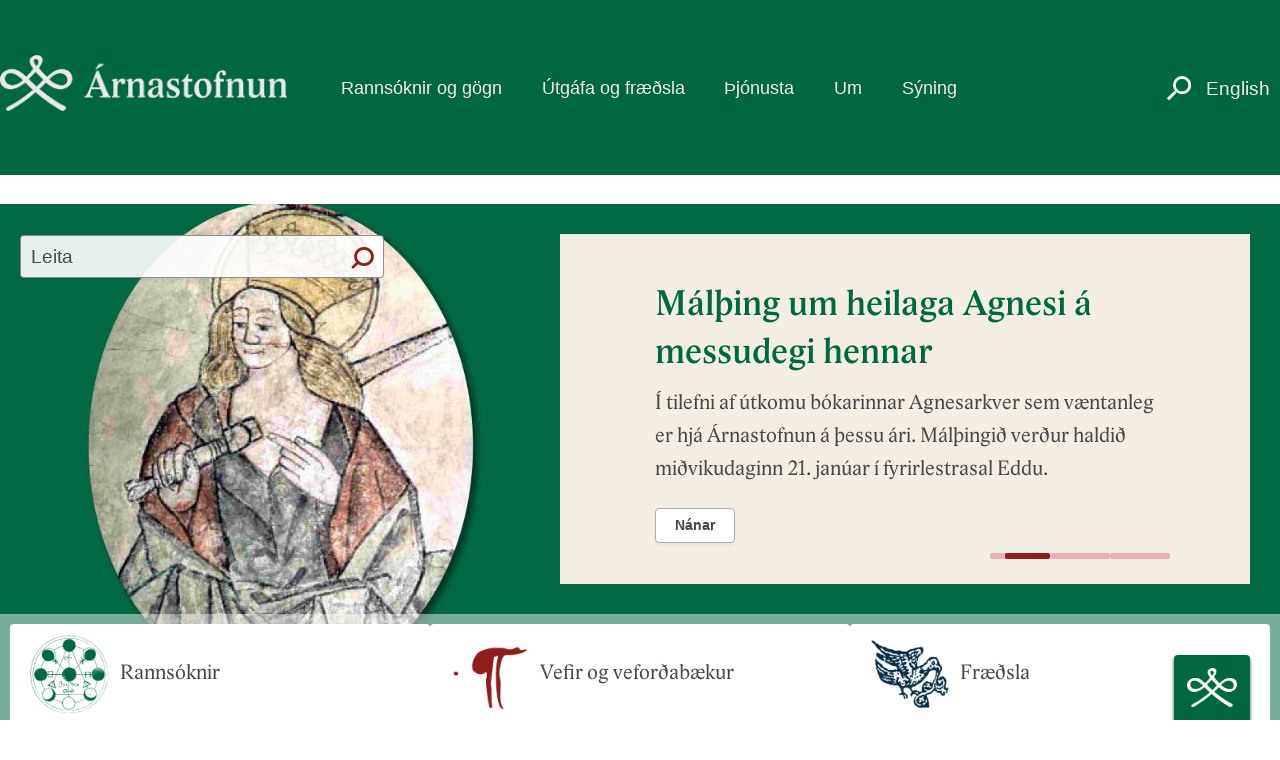

--- FILE ---
content_type: text/html; charset=UTF-8
request_url: https://www.arnastofnun.is/is?f%5B0%5D=content_type%3Aprofile&f%5B1%5D=profile_type%3A45&f%5B2%5D=profile_type%3A57&f%5B3%5D=profile_type%3A220&f%5B4%5D=profile_type%3A506&search_api_fulltext=&page=2
body_size: 22670
content:
<!DOCTYPE html>
<html  lang="is" dir="ltr" prefix="content: http://purl.org/rss/1.0/modules/content/  dc: http://purl.org/dc/terms/  foaf: http://xmlns.com/foaf/0.1/  og: http://ogp.me/ns#  rdfs: http://www.w3.org/2000/01/rdf-schema#  schema: http://schema.org/  sioc: http://rdfs.org/sioc/ns#  sioct: http://rdfs.org/sioc/types#  skos: http://www.w3.org/2004/02/skos/core#  xsd: http://www.w3.org/2001/XMLSchema# ">
  <head>
    <meta charset="utf-8" />
<script async src="https://www.googletagmanager.com/gtag/js?id=UA-35643324-1"></script>
<script>window.dataLayer = window.dataLayer || [];function gtag(){dataLayer.push(arguments)};gtag("js", new Date());gtag("set", "developer_id.dMDhkMT", true);gtag("config", "UA-35643324-1", {"groups":"default","anonymize_ip":true,"page_placeholder":"PLACEHOLDER_page_path","allow_ad_personalization_signals":false});</script>
<script>var _paq = _paq || [];(function(){var u=(("https:" == document.location.protocol) ? "https://veftalning.arnastofnun.is/" : "http://veftalning.arnastofnun.is/");_paq.push(["setSiteId", "24"]);_paq.push(["setTrackerUrl", u+"matomo.php"]);_paq.push(["setDoNotTrack", 1]);if (!window.matomo_search_results_active) {_paq.push(["trackPageView"]);}_paq.push(["setIgnoreClasses", ["no-tracking","colorbox"]]);_paq.push(["enableLinkTracking"]);var d=document,g=d.createElement("script"),s=d.getElementsByTagName("script")[0];g.type="text/javascript";g.defer=true;g.async=true;g.src=u+"matomo.js";s.parentNode.insertBefore(g,s);})();</script>
<link rel="canonical" href="https://www.arnastofnun.is/is" />
<link rel="shortlink" href="https://www.arnastofnun.is/is" />
<link rel="image_src" href="https://arnastofnun.is/sites/default/files/styles/large_image/public/arnastofnun.png?h=10d8e1e5&amp;itok=gvEdRtAs" />
<meta property="og:image" content="https://arnastofnun.is/sites/default/files/styles/large_image/public/share-img-2024-green.jpg?itok=YwNedIyY" />
<meta property="og:image:width" content="https://arnastofnun.is/sites/default/files/styles/article_teaser/public/20210421-0343.jpg?itok=g1c4dwh0" />
<meta name="Generator" content="Drupal 10 (https://www.drupal.org)" />
<meta name="MobileOptimized" content="width" />
<meta name="HandheldFriendly" content="true" />
<meta name="viewport" content="width=device-width, initial-scale=1.0" />
<link rel="icon" href="/themes/custom/xi_arnastofnun/public/images/icons/favicons/favicon.ico" type="image/vnd.microsoft.icon" />
<link rel="alternate" hreflang="is" href="https://www.arnastofnun.is/is" />
<script>window.a2a_config=window.a2a_config||{};a2a_config.callbacks=[];a2a_config.overlays=[];a2a_config.templates={};</script>

    <title>Forsíða | Árnastofnun</title>
    <link rel="stylesheet" media="all" href="/sites/default/files/css/css_z0s_x756QMRyfmYKoMP8iY3phF3G3JwP-824JIxIOT0.css?delta=0&amp;language=is&amp;theme=xi_arnastofnun&amp;include=[base64]" />
<link rel="stylesheet" media="all" href="//cdnjs.cloudflare.com/ajax/libs/font-awesome/5.15.3/css/all.min.css" />
<link rel="stylesheet" media="all" href="/sites/default/files/css/css_WT9AiLBpT-dWqd1vt6cvRMnFAVyoGHmzltFtQPQgRCI.css?delta=2&amp;language=is&amp;theme=xi_arnastofnun&amp;include=[base64]" />
<link rel="stylesheet" media="all" href="/sites/default/files/css/css_LeBQI1fA7Eg2rnbz1H_07bKtCtWeTP5GXohzB534VOM.css?delta=3&amp;language=is&amp;theme=xi_arnastofnun&amp;include=[base64]" />
<link rel="stylesheet" media="all" href="https://fonts.googleapis.com/icon?family=Material+Icons" />
<link rel="stylesheet" media="all" href="https://fonts.googleapis.com/css?family=Roboto:300,300i,600,600i|Roboto+Condensed:300,300i,600,600i|Cormorant+Infant:400i" />
<link rel="stylesheet" media="all" href="https://ginnungagap.arnastofnun.is/sam-menu/style.css" />
<link rel="stylesheet" media="all" href="/sites/default/files/css/css_fkrU-2bGmElUgS6N8jC2J9AGHYfqm07xUsZblBx5npk.css?delta=7&amp;language=is&amp;theme=xi_arnastofnun&amp;include=[base64]" />

    
    
<link rel="apple-touch-icon" sizes="57x57" href="/themes/custom/xi_arnastofnun/public/images/icons/favicons/apple-icon-57x57.png">
<link rel="apple-touch-icon" sizes="60x60" href="/themes/custom/xi_arnastofnun/public/images/icons/favicons/apple-icon-60x60.png">
<link rel="apple-touch-icon" sizes="72x72" href="/themes/custom/xi_arnastofnun/public/images/icons/favicons/apple-icon-72x72.png">
<link rel="apple-touch-icon" sizes="76x76" href="/themes/custom/xi_arnastofnun/public/images/icons/favicons/apple-icon-76x76.png">
<link rel="apple-touch-icon" sizes="114x114" href="/themes/custom/xi_arnastofnun/public/images/icons/favicons/apple-icon-114x114.png">
<link rel="apple-touch-icon" sizes="120x120" href="/themes/custom/xi_arnastofnun/public/images/icons/favicons/apple-icon-120x120.png">
<link rel="apple-touch-icon" sizes="144x144" href="/themes/custom/xi_arnastofnun/public/images/icons/favicons/apple-icon-144x144.png">
<link rel="apple-touch-icon" sizes="152x152" href="/themes/custom/xi_arnastofnun/public/images/icons/favicons/apple-icon-152x152.png">
<link rel="apple-touch-icon" sizes="180x180" href="/themes/custom/xi_arnastofnun/public/images/icons/favicons/apple-icon-180x180.png">
<link rel="icon" type="image/png" sizes="192x192"  href="/themes/custom/xi_arnastofnun/public/images/icons/favicons/android-icon-192x192.png">
<link rel="icon" type="image/png" sizes="32x32" href="/themes/custom/xi_arnastofnun/public/images/icons/favicons/favicon-32x32.png">
<link rel="icon" type="image/png" sizes="96x96" href="/themes/custom/xi_arnastofnun/public/images/icons/favicons/favicon-96x96.png">
<link rel="icon" type="image/png" sizes="16x16" href="/themes/custom/xi_arnastofnun/public/images/icons/favicons/favicon-16x16.png">
<link rel="manifest" href="/themes/custom/xi_arnastofnun/public/images/icons/favicons/manifest.json">
<meta name="msapplication-TileColor" content="#ffffff">
<meta name="msapplication-TileImage" content="/themes/custom/xi_arnastofnun/public/images/icons/favicons/ms-icon-144x144.png">
<meta name="theme-color" content="#ffffff">  </head>
  <body class="c-page c-page--path-frontpage c-page--path-node c-page--node-type-landing-page o-text">
    <a href="#main-content" class="c-skip-link u-sr-only">Skip to main content</a>
    
      <div class="dialog-off-canvas-main-canvas" data-off-canvas-main-canvas>
    <header class="c-header  ">
	<div class="o-container o-container--xl">

		<h1 class="h-logo">
		<a href="/is">
		  <img class="o-image" src="/themes/custom/xi_arnastofnun/public/images/logo-new-text.png" alt="Árnastofnun" />
		</a>
		</h1>

		<div class="h-hamburger o-text--light">
		<button class="hamburger hamburger--squeeze" type="button">
		  <span class="hamburger-box">
		    <span class="hamburger-inner"></span>
		  </span>
		</button>
		</div>

		<div class="h-search">
		<a class="o-text--light" href="https://www.arnastofnun.is/is/leit"><em class="c-icon--search u-size-xl"></em></a>
		</div>

						  <div class="h-language o-text--light">
		      <div class="c-region c-region--header">
    <section class="language-switcher-language-url block block-language block-language-blocklanguage-interface clearfix" id="block-languageswitcher" role="region" data-block-plugin-id="language_block:language_interface">
  
    

      <ul class="links"><li hreflang="en" data-drupal-link-query="{&quot;f&quot;:[&quot;content_type:profile&quot;,&quot;profile_type:45&quot;,&quot;profile_type:57&quot;,&quot;profile_type:220&quot;,&quot;profile_type:506&quot;],&quot;page&quot;:&quot;2&quot;,&quot;search_api_fulltext&quot;:&quot;&quot;}" data-drupal-link-system-path="node/4014" class="en"><a href="https://www.arnastofnun.is/en?f%5B0%5D=content_type%3Aprofile&amp;f%5B1%5D=profile_type%3A45&amp;f%5B2%5D=profile_type%3A57&amp;f%5B3%5D=profile_type%3A220&amp;f%5B4%5D=profile_type%3A506&amp;page=2&amp;search_api_fulltext=" class="language-link" hreflang="en" data-drupal-link-query="{&quot;f&quot;:[&quot;content_type:profile&quot;,&quot;profile_type:45&quot;,&quot;profile_type:57&quot;,&quot;profile_type:220&quot;,&quot;profile_type:506&quot;],&quot;page&quot;:&quot;2&quot;,&quot;search_api_fulltext&quot;:&quot;&quot;}" data-drupal-link-system-path="&lt;front&gt;">English</a></li><li hreflang="is" data-drupal-link-query="{&quot;f&quot;:[&quot;content_type:profile&quot;,&quot;profile_type:45&quot;,&quot;profile_type:57&quot;,&quot;profile_type:220&quot;,&quot;profile_type:506&quot;],&quot;page&quot;:&quot;2&quot;,&quot;search_api_fulltext&quot;:&quot;&quot;}" data-drupal-link-system-path="node/4014" class="is is-active"><a href="/is/forsida?f%5B0%5D=content_type%3Aprofile&amp;f%5B1%5D=profile_type%3A45&amp;f%5B2%5D=profile_type%3A57&amp;f%5B3%5D=profile_type%3A220&amp;f%5B4%5D=profile_type%3A506&amp;page=2&amp;search_api_fulltext=" class="language-link is-active" hreflang="is" data-drupal-link-query="{&quot;f&quot;:[&quot;content_type:profile&quot;,&quot;profile_type:45&quot;,&quot;profile_type:57&quot;,&quot;profile_type:220&quot;,&quot;profile_type:506&quot;],&quot;page&quot;:&quot;2&quot;,&quot;search_api_fulltext&quot;:&quot;&quot;}" data-drupal-link-system-path="node/4014">Icelandic</a></li></ul>
  </section>


  </div>

		  </div>
				
    <div class="h-nav">
                          <div class="c-region c-region--navigation">
    <nav role="navigation" aria-labelledby="block-xi-arnastofnun-mainnavigation-menu" id="block-xi-arnastofnun-mainnavigation" data-block-plugin-id="system_menu_block:main">
            
  <h2 class="u-sr-only" id="block-xi-arnastofnun-mainnavigation-menu">Main navigation IS</h2>
  

        
        <ul class="c-nav c-nav--light">
                              <li class="c-nav__item c-nav__item--expanded c-dropdown">
          <a href="/rannsoknir-og-starfsemi" class="c-dropdown-toggle">Rannsóknir og gögn</a>
                      <span class="expand closed"></span>
                                    <div class="c-submenu c-menu-level-1" data-level="0">
                    <ul>
                                <li class="c-nav__item c-nav__item--expanded  class=&quot;c-nav--light o-grid&quot;">
          <span>Rannsóknarsvið</span>
                          <div class="c-submenu c-menu-level-2" data-level="1">
                    <ul>
                                <li class="c-nav__item">
          <a href="/is/bokmenntir-og-saga" data-drupal-link-system-path="node/5930">Bókmenntir og saga</a>
                        </li>
                                <li class="c-nav__item">
          <a href="/is/handrit-og-skrift" data-drupal-link-system-path="node/5929">Handrit og skrift</a>
                        </li>
                                <li class="c-nav__item">
          <a href="/is/mal-og-samfelag" data-drupal-link-system-path="node/5900">Mál og samfélag</a>
                        </li>
                                <li class="c-nav__item">
          <a href="/is/malsaga" data-drupal-link-system-path="node/5928">Málsaga</a>
                        </li>
                                <li class="c-nav__item">
          <a href="/is/maltaekni" data-drupal-link-system-path="node/3196">Máltækni</a>
                        </li>
                                <li class="c-nav__item c-nav__item--expanded">
          <a href="/is/nafnfraedi" data-drupal-link-system-path="node/2712">Nöfn</a>
                        </li>
                                <li class="c-nav__item">
          <a href="/is/ord" data-drupal-link-system-path="node/5901">Orð</a>
                        </li>
                                <li class="c-nav__item">
          <a href="/is/ordabaekur" data-drupal-link-system-path="node/3206">Orðabækur</a>
                        </li>
                                <li class="c-nav__item c-nav__item--expanded">
          <a href="/is/thjodfraedi" data-drupal-link-system-path="node/2645">Þjóðsögur og -kvæði</a>
                        </li>
          </ul>
  
          </div>
                </li>
                                <li class="c-nav__item c-nav__item--expanded  class=&quot;c-nav--light o-grid&quot;">
          <span>Söfn Árnastofnunar</span>
                          <div class="c-submenu c-menu-level-2" data-level="1">
                    <ul>
                                <li class="c-nav__item c-nav__item--expanded">
          <a href="/is/handrita-og-textafraedi" target="_self" data-drupal-link-system-path="node/2715">Handritasafn</a>
                        </li>
                                <li class="c-nav__item">
          <a href="/is/sofn-ordabokar-haskolans" data-drupal-link-system-path="node/3269">Söfn Orðabókar Háskólans</a>
                        </li>
                                <li class="c-nav__item">
          <a href="https://arnastofnun.is/is/thjodfraedisafn">Þjóðfræðisafn</a>
                        </li>
                                <li class="c-nav__item">
          <a href="/is/ornefnasafn" data-drupal-link-system-path="node/2748">Örnefnasafn</a>
                        </li>
          </ul>
  
          </div>
                </li>
                                <li class="c-nav__item c-nav__item--expanded  class=&quot;c-nav--light o-grid&quot;">
          <span>Gagnasöfn á vef</span>
                          <div class="c-submenu c-menu-level-2" data-level="1">
                    <ul>
                                <li class="c-nav__item">
          <a href="/is/malheildir" data-drupal-link-system-path="node/3148">Málheildir og textasöfn</a>
                        </li>
                                <li class="c-nav__item">
          <a href="/is/gagnasofn-um-handrit-thjodfraedi-og-ornefni" data-drupal-link-system-path="node/5894">Handrit, þjóðfræði og örnefni</a>
                        </li>
                                <li class="c-nav__item">
          <a href="/is/vefir-arnastofnunar" data-drupal-link-system-path="node/6369">Allir vefir Árnastofnunar</a>
                        </li>
          </ul>
  
          </div>
                </li>
          </ul>
  
          </div>
                </li>
                              <li class="c-nav__item c-nav__item--expanded c-dropdown">
          <a href="/is/utgafa-og-fraedsla" class="c-dropdown-toggle">Útgáfa og fræðsla</a>
                      <span class="expand closed"></span>
                                    <div class="c-submenu c-menu-level-1" data-level="0">
                    <ul>
                                <li class="c-nav__item c-nav__item--expanded  class=&quot;c-nav--light o-grid&quot;">
          <span>Útgáfa og erindi</span>
                          <div class="c-submenu c-menu-level-2" data-level="1">
                    <ul>
                                <li class="c-nav__item">
          <a href="/is/bokautgafa" data-drupal-link-system-path="node/5868">Bókaútgáfa</a>
                        </li>
                                <li class="c-nav__item">
          <a href="/is/timarit" data-drupal-link-system-path="node/4314">Tímarit</a>
                        </li>
                                <li class="c-nav__item c-nav__item--expanded">
          <a href="/is/rafraenar-textautgafur" data-drupal-link-system-path="node/6436">Rafrænar textaútgáfur</a>
                        </li>
                                <li class="c-nav__item">
          <a href="/arna-magnussonar-fyrirlestrar-i-gegnum-tidina">Árna Magnússonar fyrirlestrar</a>
                        </li>
                                <li class="c-nav__item">
          <a href="/is/sigurdar-nordals-fyrirlestrar-undanfarin-ar" data-drupal-link-system-path="node/2700">Sigurðar Nordals fyrirlestrar</a>
                        </li>
          </ul>
  
          </div>
                </li>
                                <li class="c-nav__item c-nav__item--expanded  class=&quot;c-nav--light o-grid&quot;">
          <span>Veforðabækur og leiðbeiningar</span>
                          <div class="c-submenu c-menu-level-2" data-level="1">
                    <ul>
                                <li class="c-nav__item">
          <a href="/is/islenskar-ordabaekur" data-drupal-link-system-path="node/3147">Íslenskar orðabækur</a>
                        </li>
                                <li class="c-nav__item">
          <a href="/is/islensk-erlendar-ordabaekur" data-drupal-link-system-path="node/5882">Íslensk-erlendar orðabækur</a>
                        </li>
                                <li class="c-nav__item">
          <a href="/is/gamlar-ordabaekur" data-drupal-link-system-path="node/5883">Gamlar orðabækur</a>
                        </li>
                                <li class="c-nav__item">
          <a href="/is/leidbeiningar-um-islenskt-mal" data-drupal-link-system-path="node/5884">Leiðbeiningar um íslenskt mál</a>
                        </li>
          </ul>
  
          </div>
                </li>
                                <li class="c-nav__item c-nav__item--expanded  class=&quot;c-nav--light o-grid&quot;">
          <span>Fræðsla</span>
                          <div class="c-submenu c-menu-level-2" data-level="1">
                    <ul>
                                <li class="c-nav__item c-nav__item--expanded">
          <a href="/is/handritafraedsla" data-drupal-link-system-path="node/6250">Handritafræðsla</a>
                        </li>
                                <li class="c-nav__item">
          <a href="https://heimuriordum.is/is/skolaheimsoknir">Skólaheimsóknir á handritasýningu</a>
                        </li>
                                <li class="c-nav__item">
          <a href="/is/utgafa-og-gagnasofn/pistlar" target="_self" data-drupal-link-system-path="utgafa-og-gagnasofn/pistlar">Pistlar</a>
                        </li>
          </ul>
  
          </div>
                </li>
          </ul>
  
          </div>
                </li>
                              <li class="c-nav__item c-nav__item--expanded c-dropdown">
          <a href="/is/thjonusta" class="c-dropdown-toggle">Þjónusta</a>
                      <span class="expand closed"></span>
                                    <div class="c-submenu c-menu-level-1" data-level="0">
                    <ul>
                                <li class="c-nav__item c-nav__item--expanded  class=&quot;c-nav--light o-grid&quot;">
          <span>Fræðimenn og háskólafólk</span>
                          <div class="c-submenu c-menu-level-2" data-level="1">
                    <ul>
                                <li class="c-nav__item">
          <a href="/is/styrkir" data-drupal-link-system-path="node/5886">Styrkir</a>
                        </li>
                                <li class="c-nav__item">
          <a href="https://arnastofnun.is/is/namskeid">Námskeið</a>
                        </li>
          </ul>
  
          </div>
                </li>
                                <li class="c-nav__item c-nav__item--expanded  class=&quot;c-nav--light o-grid&quot;">
          <span>Bókasafn</span>
                          <div class="c-submenu c-menu-level-2" data-level="1">
                    <ul>
                                <li class="c-nav__item">
          <a href="/is/bokasafn" data-drupal-link-system-path="node/2010">Upplýsingar um bókasafn</a>
                        </li>
                                <li class="c-nav__item">
          <a href="/is/vinnuadstada" data-drupal-link-system-path="node/1694">Vinnuaðstaða</a>
                        </li>
          </ul>
  
          </div>
                </li>
                                <li class="c-nav__item c-nav__item--expanded  class=&quot;c-nav--light o-grid&quot;">
          <span>Beiðnir</span>
                          <div class="c-submenu c-menu-level-2" data-level="1">
                    <ul>
                                <li class="c-nav__item">
          <a href="/is/adstada-til-leigu-i-eddu" data-drupal-link-system-path="node/5885">Aðstaða til leigu í Eddu</a>
                        </li>
                                <li class="c-nav__item">
          <a href="/is/beidnir" data-drupal-link-system-path="node/2008">Ljósmyndir, handrit, hljóðrit og skjöl</a>
                        </li>
          </ul>
  
          </div>
                </li>
                                <li class="c-nav__item c-nav__item--expanded  class=&quot;c-nav--light o-grid&quot;">
          <span>Ráðgjöf</span>
                          <div class="c-submenu c-menu-level-2" data-level="1">
                    <ul>
                                <li class="c-nav__item">
          <a href="/is/malfarsradgjof" data-drupal-link-system-path="node/5890">Málfarsráðgjöf</a>
                        </li>
                                <li class="c-nav__item">
          <a href="/is/ornefnaradgjof" data-drupal-link-system-path="node/5889">Örnefnaráðgjöf</a>
                        </li>
                                <li class="c-nav__item">
          <a href="/is/rikjaheiti" data-drupal-link-system-path="node/2043">Ríkjaheiti</a>
                        </li>
          </ul>
  
          </div>
                </li>
                                <li class="c-nav__item c-nav__item--expanded  class=&quot;c-nav--light o-grid&quot;">
          <span>Umsýsluverkefni</span>
                          <div class="c-submenu c-menu-level-2" data-level="1">
                    <ul>
                                <li class="c-nav__item">
          <a href="/is/clarin-thjonustumidstod" data-drupal-link-system-path="node/5895">CLARIN þjónustumiðstöð</a>
                        </li>
                                <li class="c-nav__item c-nav__item--expanded">
          <a href="/is/islensk-malnefnd" data-drupal-link-system-path="node/1697">Íslensk málnefnd</a>
                        </li>
                                <li class="c-nav__item c-nav__item--expanded">
          <a href="/is/ornefnanefnd" data-drupal-link-system-path="node/3103">Örnefnanefnd</a>
                        </li>
          </ul>
  
          </div>
                </li>
          </ul>
  
          </div>
                </li>
                              <li class="c-nav__item c-nav__item--expanded c-dropdown">
          <a href="/is/um" class="c-dropdown-toggle">Um</a>
                      <span class="expand closed"></span>
                                    <div class="c-submenu c-menu-level-1" data-level="0">
                    <ul>
                                <li class="c-nav__item c-nav__item--expanded  class=&quot;c-nav--light o-grid&quot;">
          <span>Efst á baugi</span>
                          <div class="c-submenu c-menu-level-2" data-level="1">
                    <ul>
                                <li class="c-nav__item">
          <a href="/is/frettir" data-drupal-link-system-path="frettir">Fréttir</a>
                        </li>
                                <li class="c-nav__item">
          <a href="/is/vidburdir" target="_self" data-drupal-link-system-path="vidburdir">Viðburðir</a>
                        </li>
                                <li class="c-nav__item">
          <a href="/is/arnastofnun-i-fjolmidlum" target="_self" data-drupal-link-system-path="node/2362">Árnastofnun í fjölmiðlum</a>
                        </li>
          </ul>
  
          </div>
                </li>
                                <li class="c-nav__item c-nav__item--expanded  class=&quot;c-nav--light o-grid&quot;">
          <span>Um stofnunina</span>
                          <div class="c-submenu c-menu-level-2" data-level="1">
                    <ul>
                                <li class="c-nav__item">
          <a href="/is/stofnunin/starfsfolk" data-drupal-link-system-path="stofnunin/starfsfolk">Starfsfólk</a>
                        </li>
                                <li class="c-nav__item">
          <a href="/is/skipurit-og-stjorn" data-drupal-link-system-path="node/4021">Skipurit og stjórn</a>
                        </li>
                                <li class="c-nav__item">
          <a href="/is/nefndir-innan-stofnunarinnar" data-drupal-link-system-path="node/2637">Nefndir innan stofnunarinnar</a>
                        </li>
                                <li class="c-nav__item">
          <a href="/is/arsskyrslur" data-drupal-link-system-path="node/1651">Ársskýrslur Árnastofnunar</a>
                        </li>
          </ul>
  
          </div>
                </li>
                                <li class="c-nav__item c-nav__item--expanded  class=&quot;c-nav--light o-grid&quot;">
          <span>Samstarf</span>
                          <div class="c-submenu c-menu-level-2" data-level="1">
                    <ul>
                                <li class="c-nav__item">
          <a href="/is/erlent-samstarf" data-drupal-link-system-path="node/1669">Erlent samstarf</a>
                        </li>
                                <li class="c-nav__item c-nav__item--expanded">
          <a href="/is/innlent-samstarf" data-drupal-link-system-path="node/1670">Innlent samstarf</a>
                        </li>
                                <li class="c-nav__item c-nav__item--expanded">
          <a href="/is/samstarfsnefndir" data-drupal-link-system-path="node/1696">Samstarfsnefndir</a>
                        </li>
                                <li class="c-nav__item">
          <a href="https://arnastofnun.is/is/vinir-arnastofnunar">Vinir Árnastofnunar</a>
                        </li>
          </ul>
  
          </div>
                </li>
                                <li class="c-nav__item c-nav__item--expanded  class=&quot;c-nav--light o-grid&quot;">
          <span>Kynningarefni</span>
                          <div class="c-submenu c-menu-level-2" data-level="1">
                    <ul>
                                <li class="c-nav__item">
          <a href="/is/saga-arnastofnunar" data-drupal-link-system-path="node/1695">Saga stofnunarinnar</a>
                        </li>
                                <li class="c-nav__item">
          <a href="/is/arni-magnusson-aevi-og-storf" data-drupal-link-system-path="node/2676">Árni Magnússon</a>
                        </li>
                                <li class="c-nav__item">
          <a href="https://arnastofnun.is/is/honnunarstadall">Hönnunarstaðall</a>
                        </li>
          </ul>
  
          </div>
                </li>
                                <li class="c-nav__item c-nav__item--expanded  class=&quot;c-nav--light o-grid&quot;">
          <span>Edda</span>
                          <div class="c-submenu c-menu-level-2" data-level="1">
                    <ul>
                                <li class="c-nav__item">
          <a href="/is/saga-og-honnun-eddu" data-drupal-link-system-path="node/5898">Saga og hönnun Eddu</a>
                        </li>
          </ul>
  
          </div>
                </li>
          </ul>
  
          </div>
                </li>
                                <li class="c-nav__item">
          <a href="http://heimuriordum.is/">Sýning</a>
                        </li>
          </ul>
  


  </nav>

  </div>

                  </div>

  </div>
</header>
  <main class="c-main">
                                                      <section>
            <div class="c-region c-region--content-top">
    



<section id="block-frontbanner" data-block-plugin-id="block_content:617e51c6-c7da-4e3d-bf1d-5c284b16f026" class="block block-block-content block-block-content617e51c6-c7da-4e3d-bf1d-5c284b16f026 clearfix has-bottom-links">
	
			

		
		<section id="front-splash" class="c-front-splash o-container o-container--xl">
			<div class="splash-wrapper">

				
      <div class="c-field c-field--name-field-banner-content c-field--type-entity-reference c-field--label-hidden c-field--items">
              <div class="c-field--item">
<div class="splash-image" style="background-image: url('https://arnastofnun.is/sites/default/files/styles/large_image/public/malthing_heilog_agnes_forsida.jpg?itok=csNgXM79')"></div>

<div class="splash-content-wrapper">

				<div class="splash-indicators">
				</div>

	<div class="splash-content">
		<h2><span>Málþing um heilaga Agnesi á messudegi hennar</span>
</h2>
		<p>
            Í tilefni af útkomu bókarinnar Agnesarkver sem væntanleg er hjá Árnastofnun á þessu ári. Málþingið verður haldið miðvikudaginn 21. janúar í fyrirlestrasal Eddu.
      </p>
		<a href="/is/vidburdir/malthing-um-heilaga-agnesi-messudegi-hennar" class="c-button">Nánar</a>
	</div>

</div>
</div>
              <div class="c-field--item">
<div class="splash-image" style="background-image: url('https://arnastofnun.is/sites/default/files/styles/large_image/public/meyjarogvold_forsida2.jpg?itok=umrWuv9x')"></div>

<div class="splash-content-wrapper">

				<div class="splash-indicators">
				</div>

	<div class="splash-content">
		<h2><span>Ný útgáfa: Meyjar og völd. Rímur og saga af Mábil sterku</span>
</h2>
		<p>
            Mábil var ein af fræknustu hetjum íslenskra bókmennta í 500 ár en þetta er í fyrsta skipti sem frásagnirnar um hana birtast á prenti.
      </p>
		<a href="/is/frettir/ny-utgafa-meyjar-og-vold-rimur-og-saga-af-mabil-sterku" class="c-button">Nánar</a>
	</div>

</div>
</div>
              <div class="c-field--item">
<div class="splash-image" style="background-image: url('https://arnastofnun.is/sites/default/files/styles/large_image/public/thorsteinssaga_forsida2.jpg?itok=fDhB_M3h')"></div>

<div class="splash-content-wrapper">

				<div class="splash-indicators">
				</div>

	<div class="splash-content">
		<h2><span>Ný útgáfa: Þorsteins saga Víkingssonar</span>
</h2>
		<p>
            Á miðöldum voru samdar og skrifaðar upp margar sögur um fornar hetjur frá Norðurlöndum á öldunum fyrir landnám Íslands. Meðal þessara sagna er Þorsteins saga Víkingssonar.
      </p>
		<a href="/is/frettir/ny-utgafa-thorsteins-saga-vikingssonar" class="c-button">Nánar</a>
	</div>

</div>
</div>
          </div>
  


									<div class="splash-bottom-links">
													<a href="/is/rannsoknir-og-gogn">Rannsóknir</a>
																			<a href="/is/vefir-arnastofnunar">Vefir og veforðabækur</a>
																			<a href="/is/fraedsla">Fræðsla</a>
											</div>
				
			</div>

		</section>
	</section>
<section class="views-exposed-form bef-exposed-form block block-views block-views-exposed-filter-blocksearch-search clearfix" data-bef-auto-submit-full-form="" data-bef-auto-submit="" data-bef-auto-submit-delay="500" data-drupal-selector="views-exposed-form-search-search" id="block-exposedformsearchsearch" data-block-plugin-id="views_exposed_filter_block:search-search">
	<div class="o-container o-container--xl">

		<div class="search-form">
			<div class="inner">
							<form action="/is/leit" method="get" id="views-exposed-form-search-search" accept-charset="UTF-8">
  <div class="form--inline form-inline clearfix">
  <div class="form-item js-form-item c-form-element js-form-element c-form-element--type-search-api-autocomplete js-form-element--type-search-api-autocomplete c-form-element--search-api-fulltext js-form-element--search-api-fulltext">
      <label for="edit-search-api-fulltext" class="c-label">Leita á vefsíðu</label>
  
  
  <input placeholder="Leita" data-bef-auto-submit-exclude="" data-drupal-selector="edit-search-api-fulltext" data-search-api-autocomplete-search="search" class="form-autocomplete form-text c-input" data-autocomplete-path="/is/search_api_autocomplete/search?display=search&amp;&amp;filter=search_api_fulltext" type="text" id="edit-search-api-fulltext" name="search_api_fulltext" value="" size="30" maxlength="128" />

  
  
  </div>
<div data-drupal-selector="edit-actions" class="form-actions form-group js-form-wrapper form-wrapper" id="edit-actions-views-exposed-form-search-search"><div class="form-actions"><input data-bef-auto-submit-click="" data-drupal-selector="edit-submit-search" type="submit" id="edit-submit-search" value="Leita" class="button js-form-submit form-submit c-button" /></div></div>

</div>

</form>

						<div class="malid-button">
				<a href="https://malid.is" class="c-button" target="_blank" id="malid-search-button">málið.is</a>
			</div>
			</div>
		</div>
	</div>
</section>


  </div>

        </section>
                  
    			  <div class="c-region c-region--front-page-cols o-grid o-grid--wrap">
	<div class="o-container o-container--xl">
	    <section class="views-element-container block block-views block-views-blockfront-page-events-front-page-events clearfix" id="block-xi-arnastofnun-views-block-front-page-events-front-page-events" data-block-plugin-id="views_block:front_page_events-front_page_events">
  
    

      <div class="form-group"><div class="c-view c-view--front-page-events c-view--id-front_page_events c-view--display-id--front_page_events u-margin-top-xl u-margin-bottom-xl js-view-dom-id-c6b5085f6b9ec0b5b87f65615fdc23383105423d4f5bad99fe23861b4cc6d0e0">

    

    
    

    
    
	<div class="c-view__header u-margin-bottom-lg">
	    <h3>Á döfinni</h3>
	</div>

    <div class="c-view__content">
      <div class="o-container o-container--lg u-padding-bottom-xl o-text--line-height-xl">
        <div class="c-box-grid">
              <div>
    <div class="view-item u-margin-bottom-lg">

	<div class="event-date-wrapper">
		<a href="/is/vidburdir/malthing-um-heilaga-agnesi-messudegi-hennar" class="event-date month-01">
			<span class="single"><span class="day">21.</span> <span class="month">janúar</span></span>
		</a>
	</div>

	<div class="item-info">
		<div class="item-title">
			<a href="/is/vidburdir/malthing-um-heilaga-agnesi-messudegi-hennar" class="event-title-link"><span>Málþing um heilaga Agnesi á messudegi hennar</span>
</a>
			<div class="item-subtitle">
									kl. 15–17
																		 | 
													Eddu
			</div>
		</div>

	</div>

	<div class="popup-content" style="display: none">
		<div class="event-detail u-padding-bottom-lg">
			
            <div class="c-field c-field--name-body c-field--type-text-with-summary c-field--label-hidden c-field--item"><div data-author="Lennart Karlsson, The Swedish History Museum" data-embed-button="media_browser" data-entity-embed-display="view_mode:media.teaser_1_3_" data-entity-embed-display-settings="[]" data-entity-type="media" data-entity-uuid="e14cff38-68e4-45f7-ac57-a18c3286842c" data-langcode="is" data-short-description="Freska sem sýnir heilaga Agnesi í Helsingjalandi." class="align-right embedded-entity embedded-media embedded-media-image"><figure class="media-image media-image-teaser_1_3_"><div class="c-field c-field--name-image c-field--type-image c-field--label-hidden c-field--item">  <img loading="lazy" src="/sites/default/files/styles/teaser_1_3_/public/image001.jpg?itok=O24ZJgvv" width="300" height="366" alt="Freska sem sýnir heilaga Agnesi í Helsingjalandi." typeof="foaf:Image" /></div>
      
					<figcaption class="media-image-info"><div class="c-field c-field--name-field-media-short-description c-field--type-string c-field--label-hidden c-field--item">Freska sem sýnir heilaga Agnesi í Helsingjalandi.</div>
      
							<div class="media-image-author"><span class="c-icon--camera_alt"></span> 
            <div class="c-field c-field--name-field-media-author c-field--type-string c-field--label-hidden c-field--item">Lennart Karlsson, The Swedish History Museum</div>
      </div>
						</figcaption></figure></div>
<p>Í tilefni af útkomu bókarinnar Agnesarkver sem væntanleg er hjá Stofnun Árna Magnússonar í íslenskum fræðum á þessu ári verður haldið málþing miðvikudaginn 21. janúar nk. í fyrirlestrasal Eddu.</p>

<p>Þar munu fimm fræðimenn fjalla um heilaga Agnesi frá ýmsum sjónarhornum.</p>

<p><strong>Nánar um bókina</strong></p>

<p>AGNESARKVER er útgáfa á kvæðum ortum á Íslandi eftir siðbreytingu sem rekja sögu heilagrar Agnesar. Þetta eru Vísur af heilagri jómfrú Agnesi; Rímur af Agnesi píslarvott eftir sr. Eirík Hallsson (1614–1698); Agnesarvísa og Agnesarkvæði eftir Þorvald Magnússon (1670–1741).</p>

<p>Rúmlega 120 handrit koma við sögu í þessari útgáfu en auk þess eru varðveittar rúmlega 20 upptökur á vefnum ismus.is þar sem Agnesarkvæði er sungið, flutt eða rætt. Útgefandi Agnesarkvers er Natalie van Deusen, prófessor í Edmonton í Kanada. Hún skrifar ítarlegan inngang um heilaga Agnesi og auk þess fylgir öllum textunum stuttur inngangur eftir hana.</p>

<p><strong>Fyrirlestrar á málþingi</strong></p>

<ul><li>Natalie van Deusen: Agnesarkver: Saint Agnes of Rome in Post-Medieval Icelandic Verse</li>
	<li>Margaret Cormack: St. Agnes in Iceland</li>
	<li>Hildur Hákonardóttir: Sögur af lambi</li>
</ul><p>Kaffihlé.</p>

<ul><li>Torfi Tulinius: Hárprýði og virðing kvenna í Ragnars sögu loðbrókar</li>
	<li>Katelin Parsons: Raulað um raunir í Rómarborg: Agnesarkvæði í munnlegri geymd</li>
</ul><p>Fundarstjóri: Margrét Eggertsdóttir.</p>

<p><a href="https://fb.me/e/9VO0dVgek" rel="noopener" target="_blank">Viðburður á Facebook</a>.</p></div>
      
			<div class="event-link"><a class="c-button" href="/is/vidburdir/malthing-um-heilaga-agnesi-messudegi-hennar">Nánar</a></div>
		</div>
	</div>
</div>

  </div>
    <div>
    <div class="view-item u-margin-bottom-lg">

	<div class="event-date-wrapper">
		<a href="/is/vidburdir/opinn-fyrirlestur-um-forn-kinversk-handrit-og-skjalfraedi-i-kina" class="event-date month-01">
			<span class="single"><span class="day">22.</span> <span class="month">janúar</span></span>
		</a>
	</div>

	<div class="item-info">
		<div class="item-title">
			<a href="/is/vidburdir/opinn-fyrirlestur-um-forn-kinversk-handrit-og-skjalfraedi-i-kina" class="event-title-link"><span>Opinn fyrirlestur um forn kínversk handrit og skjalfræði í Kína</span>
</a>
			<div class="item-subtitle">
									kl. 15–16
																		 | 
													Eddu
			</div>
		</div>

	</div>

	<div class="popup-content" style="display: none">
		<div class="event-detail u-padding-bottom-lg">
			
            <div class="c-field c-field--name-body c-field--type-text-with-summary c-field--label-hidden c-field--item"><p><em>English below</em></p>

<p><strong>Opinn fyrirlestur um forn kínversk handrit og skjalfræði í Kína</strong></p>

<div data-author="Jón Egill Eyþórsson" data-embed-button="media_browser" data-entity-embed-display="view_mode:media.teaser_1_3_" data-entity-embed-display-settings="[]" data-entity-type="media" data-entity-uuid="c7f4b477-5fe3-46e4-af56-faaa72eca529" data-langcode="is" class="align-right embedded-entity embedded-media embedded-media-image"><figure class="media-image media-image-teaser_1_3_"><div class="c-field c-field--name-image c-field--type-image c-field--label-hidden c-field--item">  <img loading="lazy" src="/sites/default/files/styles/teaser_1_3_/public/image001.png?itok=0x00ienU" width="300" height="200" alt="Jón Egill Eyþórsson" typeof="foaf:Image" /></div>
      
					<figcaption class="media-image-info"><div class="media-image-author"><span class="c-icon--camera_alt"></span> 
            <div class="c-field c-field--name-field-media-author c-field--type-string c-field--label-hidden c-field--item">Jón Egill Eyþórsson</div>
      </div>
						</figcaption></figure></div>
<p>Jón Egill Eyþórsson er sjálfstætt starfandi fræðimaður á sviði austur-asískra fræða. Hann er með BA-próf í kínverskum fræðum frá Shinshu-háskóla í Japan (1996), meistarapróf í kínverskri skjalfræði (philology 文獻學) frá Zhejiang-háskóla í Kína (2006) og er í doktorsnámi í heimspeki við Stofnun kóreskra fræða í Suður-Kóreu.</p>

<p>Í fyrirlestrinum verður fjallað um heim fornra kínverskra handrita og veitt verður innsýn í kínverska skjalfræði. Kínverjar hafa í gegnum langa og ríka sögu sína verið mjög afkastamiklir rithöfundar sem fjölluðu oft um afar fjölbreytt efni í handritum sínum. Í þessum fyrirlestri verður nokkuð ítarlega fjallað um hefð klassískrar textafræði í Kína og eftir því sem tími leyfir verða kynnt dæmi um hin fornu handrit sem fundist hafa fram á þennan dag við fornleifarannsóknir þar í landi.</p>

<p>Fyrirlesturinn er öllum opinn og verður haldinn á ensku.</p>

<p> </p>

<p><strong>Open lecture about ancient Chinese manuscripts and archival studies</strong></p>

<p>Jón Egill Eyþórsson is an independent scholar in the field of East Asian Studies. He holds a BA degree in Chinese Studies from Shinshu University in Japan (1996), a master’s degree in Chinese philology (textual studies, 文獻學) from Zhejiang University in China (2006), and is a doctoral student in philosophy at the Academy of Korean Studies in South Korea.</p>

<p>This open lecture aims to provide an insight into the world of ancient Chinese manuscripts and archival studies. China is one of the world's oldest civilizations, and its long history largely goes hand in hand with one of the world’s oldest written languages.</p>

<p>Throughout their long history, the Chinese have been prolific writers on many diverse subjects. This tradition of Classical Chinese Philology will be discussed in some detail, and, as time allows, examples of manuscripts uncovered in archaeological excavations will be introduced.</p>

<p>The lecture is open to all and will be held in English.</p>

<p><a href="https://fb.me/e/7s95Ih5jc" rel="noopener" target="_blank">Viðburður á Facebook</a></p></div>
      
			<div class="event-link"><a class="c-button" href="/is/vidburdir/opinn-fyrirlestur-um-forn-kinversk-handrit-og-skjalfraedi-i-kina">Nánar</a></div>
		</div>
	</div>
</div>

  </div>
    <div>
    <div class="view-item u-margin-bottom-lg">

	<div class="event-date-wrapper">
		<a href="/is/vidburdir/malthing-um-rimur-report-rimur-2026" class="event-date month-01">
			<span class="single"><span class="day">23.</span> <span class="month">janúar</span></span>
		</a>
	</div>

	<div class="item-info">
		<div class="item-title">
			<a href="/is/vidburdir/malthing-um-rimur-report-rimur-2026" class="event-title-link"><span>Málþing um rímur (Report on rímur 2026)</span>
</a>
			<div class="item-subtitle">
									kl. 14–16.30
																		 | 
													Eddu
			</div>
		</div>

	</div>

	<div class="popup-content" style="display: none">
		<div class="event-detail u-padding-bottom-lg">
			
            <div class="c-field c-field--name-body c-field--type-text-with-summary c-field--label-hidden c-field--item"><div data-embed-button="media_browser" data-entity-embed-display="view_mode:media.embedded" data-entity-embed-display-settings="[]" data-entity-type="media" data-entity-uuid="8042eb5c-9626-4d73-9fc1-cfd3e3a375b8" data-langcode="is" class="align-center embedded-entity embedded-media embedded-media-image"><figure class="media-image media-image-embedded"><div class="c-field c-field--name-image c-field--type-image c-field--label-hidden c-field--item">  <img loading="lazy" src="/sites/default/files/styles/news_image/public/rimur2026_0.jpg?itok=PAhPyoDS" width="960" height="540" alt="Kynningarmynd um málþingið Report on Rímur 2026" typeof="foaf:Image" /></div>
      
			</figure></div>
<p><strong>Report on <em>Rímur</em> 2026: New Directions in <em>Rímur</em> Research</strong></p>

<p>Málþing á vegum Miðaldastofu Háskóla Íslands / A University of Iceland Centre for Medieval Studies Symposium</p>

<p> </p>

<p><strong>Föstudaginn 23. janúar 2026 kl. 14.00–16.30 / Friday, January 23, 2026, at 14.00–</strong><strong>16.30</strong></p>

<p><strong>Fyrirlestrasal Eddu (E-103) / Edda auditorium (E-103)</strong></p>

<p>Dagskrá – Programme</p>

<ul><li>14–14.30 Lena Rohrbach (University of Basel/University of Zürich): Kveða eins og fellur í buccam: Critical Approaches to Rímur in the Eighteenth Century</li>
	<li>14.30–15 Natalie M. Van Deusen (University of Alberta): From Saga to Rímur: The Case of St. Agnes of Rome</li>
	<li>15–15.30 Kaffihlé – Coffee break</li>
	<li>15.30–16 Teresa Dröfn Freysdóttir Njarðvík (Stofnun Árna Magnússonar í íslenskum fræðum): The Neverending Story: Kaleidoscopic Narrative Elements and Cultural Memory in Rímur and Rímur-Derived Prose</li>
	<li>16–16.30 Katelin Marit Parsons (University of Iceland / Stofnun Árna Magnússonar í íslenskum fræðum): Riches to Rag Paper: Rímur in Manuscript Culture After 1550</li>
</ul><p>Árið 1955 birti Stefán Einarsson greinargerð um rímnakveðskap „Report on Rímur“ í bandaríska tímaritinu Journal of English and Germanic Philology (JEGP). Aldarfjórðungi síðar sendi Shaun Hughes frá sér greinargerð um helstu rannsóknir á rímnakveðskap síðan 1955: „Report on Rímur 1980“. Áhugi á rímnakveðskap hefur aukist mikið undanfarin ár eins og sjá má á nýjum rannsóknum, útgáfum og þýðingum sem opnað hafa þetta rannsóknasvið fyrir nýjum og fjölbreyttum hópi nemenda og rannsakenda. Í þessari greinargerð um rímur 2026 – „Report on Rímur 2026“ – verður sagt frá nýjum rannsóknum á rímum og rímnahefð frá ýmsum hliðum, svo sem handritageymd, efnismenningu og miðlun.</p>

<p>In 1955, Stefán Einarsson published the first “Report on Rímur” in the Journal of English and Germanic Philology (JEGP). Twenty-five years later came Shaun Hughes’ “Report on Rímur 1980,” which covered developments in the field after 1955. Recent years have seen a resurgence of interest in <em>rímur</em>, with new studies, editions and translations opening up the field to a wider range of students and researchers than ever before. Our “Report on Rímur 2026” showcases recent work on <em>rímur</em> and <em>rímur</em> traditions in their material, medial and academic context. </p>

<p>Dagskrá með efniságripi / Programme with abstracts: <a data-auth="NotApplicable" data-linkindex="0" data-outlook-id="ed679169-a160-4de2-974f-7ee5116c2ec5" href="http://midaldastofa.hi.is/" title="http://midaldastofa.hi.is/">http://midaldastofa.hi.is/</a></p>

<p>Fundarstjóri / Chair: Brynja Þorgeirsdóttir</p>

<p>Kvæðamaður: Þorsteinn Björnsson</p>

<p>Málþingið verður haldið á ensku og er öllum opið. / The symposium will be held in English and is open to all.</p>

<p><strong>Miðaldastofa Háskóla Íslands –The University of Iceland Centre for Medieval Studies</strong></p>

<p><strong><a data-auth="NotApplicable" data-linkindex="1" data-outlook-id="ebc54dbf-eb03-49e6-8a76-615fa5b83379" href="http://midaldastofa.hi.is/" title="http://midaldastofa.hi.is/">http://midaldastofa.hi.is/</a></strong></p></div>
      
			<div class="event-link"><a class="c-button" href="/is/vidburdir/malthing-um-rimur-report-rimur-2026">Nánar</a></div>
		</div>
	</div>
</div>

  </div>
    <div>
    <div class="view-item u-margin-bottom-lg">

	<div class="event-date-wrapper">
		<a href="/is/vidburdir/what-if-what-we-see-not-original-investigating-illuminations-skardsbok" class="event-date month-01">
			<span class="single"><span class="day">27.</span> <span class="month">janúar</span></span>
		</a>
	</div>

	<div class="item-info">
		<div class="item-title">
			<a href="/is/vidburdir/what-if-what-we-see-not-original-investigating-illuminations-skardsbok" class="event-title-link"><span>What if... what we see is not original? Investigating illuminations in Skarðsbók</span>
</a>
			<div class="item-subtitle">
									kl. 12–13
																		 | 
													Eddu
			</div>
		</div>

	</div>

	<div class="popup-content" style="display: none">
		<div class="event-detail u-padding-bottom-lg">
			
            <div class="c-field c-field--name-body c-field--type-text-with-summary c-field--label-hidden c-field--item"><p><em>English below</em></p>

<div data-embed-button="media_browser" data-entity-embed-display="view_mode:media.teaser_1_2_" data-entity-embed-display-settings="[]" data-entity-type="media" data-entity-uuid="2c659852-2c32-41dc-aaf4-594482e4f73b" data-langcode="is" class="align-right embedded-entity embedded-media embedded-media-image"><figure class="media-image media-image-teaser_1_2_"><div class="c-field c-field--name-image c-field--type-image c-field--label-hidden c-field--item">  <img loading="lazy" src="/sites/default/files/styles/teaser_1_2_/public/SKAR%C3%90SB%C3%93K%20J%C3%93NSB%C3%93KAR%20-%20AM%20350%20fol.jpg?itok=cKUF1eCR" width="440" height="617" alt="" typeof="foaf:Image" /></div>
      
			</figure></div>
<p>Beeke Stegmann, rannsóknardósent við Árnastofnun, flytur fyrirlestur í tengslum við sýninguna <a href="https://heimuriordum.is/" rel="noopener" target="_blank">Heimur í orðum</a>.</p>

<p>Meðal þeirra handrita sem nú má finna á sýningunni er glæsileg lögbók frá fjórtándu öld: <em>Skarðsbók Jónsbókar</em>. Bókin hefur í gegnum tíðina vakið athygli bæði fræðimanna og almennings. Hún er stór, uppsetning textans tignarleg og vandaðar myndskreytingar má finna á næstum því hverri opnu. Í bókinni er fjöldi skrautlegra upphafsstafa og fjórtán þeirra eru myndskreyttir. Skarðsbók er að margra dómi eitt fegursta íslenska handritið.</p>

<p>Elsti hluti bókarinnar var ritaður árið 1363 og er því 650 ára gamall. Í aldanna rás hefur <em>Skarðsbók</em> verið í vist hjá mörgum eigendum og sumir þeirra bættu við hana eftir sínu höfði. Við vitum að breytingar voru gerðar á handritinu kringum árið 1500 og aftur síðar á sextándu öld, þegar nýjum blöðum var bætt aftast í bókina og öðrum skipt út.</p>

<p>En getur verið að fleiri breytingar hafi verið gerðar á handritinu í gegnum aldirnar? Gætu skreytingarnar jafnvel hafa litið öðruvísi út í upphaflegri mynd?</p>

<p>Í fyrirlestrinum veitir Beeke Stegmann innsýn í yfirstandandi rannsókn á skreytingum í <em>Skarðsbók Jónsbókar</em>. Fyrirlesturinn verður fluttur á ensku.</p>

<p><strong>English</strong></p>

<p>One of the manuscripts currently on display in the exhibition <a href="https://heimuriordum.is/en" rel="noopener" target="_blank">World in Words</a> is the splendid fourteenth-century codex known as <em>Skarðsbók</em>, or more precisely <em>Skarðsbók Jónsbókar</em> (AM 350 fol.), named after the Icelandic law code <em>Jónsbók</em> that it contains. The book has attracted the attention of both the general public and scholars alike: it is large, its text is generously laid out on the page, and almost every opening is adorned with fine decoration. In addition to the frequent and lavishly pen-flourished smaller initials, the manuscript also contains fourteen large historiated initials showing pictorial scenes. Compared to other surviving Icelandic codices, it is an exceptionally richly decorated book, and scholars have rightly described <em>Skarðsbók</em> as one of the most beautiful Icelandic manuscripts.</p>

<p>The oldest part of Skarðsbók was written around 1363, making it more than 650 years old. Over the centuries, it has been owned by various individuals, each with their own interests and ideas. We know that substantial textual additions were made around 1500 and again in the sixteenth century, when new leaves were added at the back of the codex and others were replaced. But what if further changes occurred over time—for example, on the existing older leaves? What if the beautiful decoration originally looked different?</p>

<p>In her lecture, Beeke Stegmann will share insights from ongoing research focusing on the decoration of <em>Skarðsbók Jónsbókar</em>, and on how these illuminations may have been altered after the manuscript’s original production.</p>

<p>The lecture will be delivered in English.</p></div>
      
			<div class="event-link"><a class="c-button" href="/is/vidburdir/what-if-what-we-see-not-original-investigating-illuminations-skardsbok">Nánar</a></div>
		</div>
	</div>
</div>

  </div>
    <div>
    <div class="view-item u-margin-bottom-lg">

	<div class="event-date-wrapper">
		<a href="/is/vidburdir/malthing-um-fyrsta-maltolvunarverkefnid" class="event-date month-01">
			<span class="single"><span class="day">28.</span> <span class="month">janúar</span></span>
		</a>
	</div>

	<div class="item-info">
		<div class="item-title">
			<a href="/is/vidburdir/malthing-um-fyrsta-maltolvunarverkefnid" class="event-title-link"><span>Málþing um fyrsta máltölvunarverkefnið</span>
</a>
			<div class="item-subtitle">
									kl. 16–17.30
																		 | 
													Eddu
			</div>
		</div>

	</div>

	<div class="popup-content" style="display: none">
		<div class="event-detail u-padding-bottom-lg">
			
            <div class="c-field c-field--name-body c-field--type-text-with-summary c-field--label-hidden c-field--item"><p>Nánari upplýsingar síðar.</p>

<div data-author="SSJ" data-embed-button="media_browser" data-entity-embed-display="view_mode:media.embedded" data-entity-embed-display-settings="[]" data-entity-type="media" data-entity-uuid="e7a0bfd4-356a-4512-8b45-5039d3470982" data-langcode="is" class="align-center embedded-entity embedded-media embedded-media-image"><figure class="media-image media-image-embedded"><div class="c-field c-field--name-image c-field--type-image c-field--label-hidden c-field--item">  <img loading="lazy" src="/sites/default/files/styles/news_image/public/maltolv_minni.jpg?itok=ndR1N6f3" width="1374" height="1374" alt="Orðstæðulykill að Hreiðrinu. Fimm bindi hvert ofan á öðru." typeof="foaf:Image" /></div>
      
					<figcaption class="media-image-info"><div class="media-image-author"><span class="c-icon--camera_alt"></span> 
            <div class="c-field c-field--name-field-media-author c-field--type-string c-field--label-hidden c-field--item">SSJ</div>
      </div>
						</figcaption></figure></div>
</div>
      
			<div class="event-link"><a class="c-button" href="/is/vidburdir/malthing-um-fyrsta-maltolvunarverkefnid">Nánar</a></div>
		</div>
	</div>
</div>

  </div>
    <div>
    <div class="view-item u-margin-bottom-lg">

	<div class="event-date-wrapper">
		<a href="/is/vidburdir/safnanott-i-eddu" class="event-date month-02">
			<span class="single"><span class="day">6.</span> <span class="month">febrúar</span></span>
		</a>
	</div>

	<div class="item-info">
		<div class="item-title">
			<a href="/is/vidburdir/safnanott-i-eddu" class="event-title-link"><span>Safnanótt í Eddu</span>
</a>
			<div class="item-subtitle">
									kl. 18–22
																		 | 
													Eddu
			</div>
		</div>

	</div>

	<div class="popup-content" style="display: none">
		<div class="event-detail u-padding-bottom-lg">
			
            <div class="c-field c-field--name-body c-field--type-text-with-summary c-field--label-hidden c-field--item"><p>Sérstök dagskrá í tilefni af Safnanótt. Nánari upplýsingar síðar.</p></div>
      
			<div class="event-link"><a class="c-button" href="/is/vidburdir/safnanott-i-eddu">Nánar</a></div>
		</div>
	</div>
</div>

  </div>
    <div>
    <div class="view-item u-margin-bottom-lg">

	<div class="event-date-wrapper">
		<a href="/is/vidburdir/skalholt-bokmenntamidstod-brynjolfs-biskups" class="event-date month-02">
			<span class="single"><span class="day">7.</span> <span class="month">febrúar</span></span>
		</a>
	</div>

	<div class="item-info">
		<div class="item-title">
			<a href="/is/vidburdir/skalholt-bokmenntamidstod-brynjolfs-biskups" class="event-title-link"><span>Skálholt – bókmenntamiðstöð Brynjólfs biskups</span>
</a>
			<div class="item-subtitle">
									kl. 13–14
																		 | 
													Eddu
			</div>
		</div>

	</div>

	<div class="popup-content" style="display: none">
		<div class="event-detail u-padding-bottom-lg">
			
            <div class="c-field c-field--name-body c-field--type-text-with-summary c-field--label-hidden c-field--item"><p>Margrét Eggertsdóttir, rannsóknarprófessor á Árnastofnun, flytur fyrirlestur í tengslum við sýninguna Heimur í orðum.</p>

<p>Nánari upplýsingar síðar.</p></div>
      
			<div class="event-link"><a class="c-button" href="/is/vidburdir/skalholt-bokmenntamidstod-brynjolfs-biskups">Nánar</a></div>
		</div>
	</div>
</div>

  </div>

        </div>
      </div>
    </div>

    
                
	<div class="c-view__footer">
		<a class="c-button" href="/is/vidburdir">Allir viðburðir</a>
	</div>

    </div>
</div>

  </section>

<section class="views-element-container block block-views block-views-blockfront-page-news-and-articles-block-1 clearfix" id="block-xi-arnastofnun-views-block-front-page-news-and-articles-block-1" data-block-plugin-id="views_block:front_page_news_and_articles-block_1">
  
    

      <div class="form-group"><div class="c-view c-view--front-page-news-and-articles c-view--id-front_page_news_and_articles c-view--display-id--block_1 u-margin-top-xl u-margin-bottom-xl js-view-dom-id-3386d16c3ed0cb1695b74c8943a7b3688db651410b309c04b3f0f0c1a4997876">

      <div class="c-view__header u-margin-bottom-lg">
      <h3>Fréttir og pistlar</h3>
    </div>
  
  <div class="c-view__content">
    <div class="o-container o-container--xl">
      		<div class="view-rows">
			    <div>
    
<div class="view-item node-news u-margin-bottom-lg">
                <a href="/is/frettir/upptaka-af-fyrirlestri-halldoru-kristinsdottur-onytt-i-erlendu-safni" class="item-image">
			<img src="https://www.arnastofnun.is/sites/default/files/styles/article_teaser/public/Icelandic_MS_2-130-0064r.jpg?itok=sgrp5c27" />
		</a>
        <div class="item-info">

		<div class="item-title">
			<div class="item-subtitle">
				<span class="node-type">Fréttir</span> | 
  
    
      
        
                      
              19. janúar 2026

            
                  
      
    
  

			</div>

			<a href="/is/frettir/upptaka-af-fyrirlestri-halldoru-kristinsdottur-onytt-i-erlendu-safni"><span>Upptaka af fyrirlestri Halldóru Kristinsdóttur: „Ónýtt“ í erlendu safni</span>
</a>
		</div>

		<div class="item-text">
			
            Hér er hægt að hlusta á fyrirlestur sem Halldóra Kristinsdóttir, sérfræðingur á Landsbókasafni Íslands – Háskólabókasafni, flutti í Eddu 13. janúar síðastliðinn í tengslum við sýninguna Heimur í orðum.
      
		</div>

		<a class="see-more c-button" href="/is/frettir/upptaka-af-fyrirlestri-halldoru-kristinsdottur-onytt-i-erlendu-safni">Nánar</a>
    </div>
</div>
  </div>
    <div>
    
<div class="view-item node-news u-margin-bottom-lg">
                <a href="/is/frettir/arnastofnun-undirritar-samstarfssamning-vid-snorraverkefnin" class="item-image">
			<img src="https://www.arnastofnun.is/sites/default/files/styles/article_teaser/public/Mynd%20Snorraverkefni.jpg?itok=bzkjnfz2" />
		</a>
        <div class="item-info">

		<div class="item-title">
			<div class="item-subtitle">
				<span class="node-type">Fréttir</span> | 
  
    
      
        
                      
              14. janúar 2026

            
                  
      
    
  

			</div>

			<a href="/is/frettir/arnastofnun-undirritar-samstarfssamning-vid-snorraverkefnin"><span>Árnastofnun undirritar samstarfssamning við Snorraverkefnin</span>
</a>
		</div>

		<div class="item-text">
			
            Á dögunum undirrituðu Árnastofnun og Snorraverkefnin samning um samstarf á sviði mála- og menningarfræðslu fyrir afkomendur Vestur-Íslendinga í Norður-Ameríku.
      
		</div>

		<a class="see-more c-button" href="/is/frettir/arnastofnun-undirritar-samstarfssamning-vid-snorraverkefnin">Nánar</a>
    </div>
</div>
  </div>
    <div>
    
<div class="view-item node-article u-margin-bottom-lg">
                <a href="/is/utgafa-og-gagnasofn/pistlar/skaeran-um-skardsbok" class="item-image">
			<img src="https://www.arnastofnun.is/sites/default/files/styles/article_teaser/public/SAM%201%20041r%20mynd%200.jpg?itok=Sem7u1m5" />
		</a>
        <div class="item-info">

		<div class="item-title">
			<div class="item-subtitle">
				<span class="node-type">Pistlar</span> | 13. janúar 2026
				<!--<span class="node-type">
      Handrit
  
</span>-->
			</div>

			<a href="/is/utgafa-og-gagnasofn/pistlar/skaeran-um-skardsbok"><span>Skæran um Skarðsbók</span>
</a>
		</div>

		<div class="item-text">
			
            Hjalti Snær Ægisson fjallar um það hvernig Skarðsbók postulasagna rataði aftur til Íslands og ævintýralegt lífshlaup mannanna tveggja sem börðust um hana á uppboðinu.
      
		</div>

		<a class="see-more c-button" href="/is/utgafa-og-gagnasofn/pistlar/skaeran-um-skardsbok">Nánar</a>

    </div>
</div>
  </div>
    <div>
    
<div class="view-item node-article u-margin-bottom-lg">
                <a href="/is/utgafa-og-gagnasofn/pistlar/ordin-sem-vid-flettum-upp-2025" class="item-image">
			<img src="https://www.arnastofnun.is/sites/default/files/styles/article_teaser/public/ord_2025-small.jpg?itok=BZG56irK" />
		</a>
        <div class="item-info">

		<div class="item-title">
			<div class="item-subtitle">
				<span class="node-type">Pistlar</span> | 22. desember 2025
				<!--<span class="node-type">
      Orð
  
</span>-->
			</div>

			<a href="/is/utgafa-og-gagnasofn/pistlar/ordin-sem-vid-flettum-upp-2025"><span>Orðin sem við flettum upp 2025</span>
</a>
		</div>

		<div class="item-text">
			
            Tekinn var saman listi yfir uppflettingar á vefjum stofnunarinnar. Hér er tæpt á því helsta sem þar kemur í ljós.
      
		</div>

		<a class="see-more c-button" href="/is/utgafa-og-gagnasofn/pistlar/ordin-sem-vid-flettum-upp-2025">Nánar</a>

    </div>
</div>
  </div>
    <div>
    
<div class="view-item node-news u-margin-bottom-lg">
                <a href="/is/frettir/vangreidslugjald-er-ord-arsins-2025-hja-arnastofnun" class="item-image">
			<img src="https://www.arnastofnun.is/sites/default/files/styles/article_teaser/public/ordarsins-frett.png?itok=ac5tJkop" />
		</a>
        <div class="item-info">

		<div class="item-title">
			<div class="item-subtitle">
				<span class="node-type">Fréttir</span> | 
  
    
      
        
                      
              19. desember 2025

            
                  
      
    
  

			</div>

			<a href="/is/frettir/vangreidslugjald-er-ord-arsins-2025-hja-arnastofnun"><span>Vangreiðslugjald er orð ársins 2025 hjá Árnastofnun</span>
</a>
		</div>

		<div class="item-text">
			
            Stofnun Árna Magnússonar í íslenskum fræðum hefur frá árinu 2018 valið orð ársins á grundvelli gagna sem stofnunin safnar um málnotkun jafnt og þétt allt árið.
      
		</div>

		<a class="see-more c-button" href="/is/frettir/vangreidslugjald-er-ord-arsins-2025-hja-arnastofnun">Nánar</a>
    </div>
</div>
  </div>
    <div>
    
<div class="view-item node-news u-margin-bottom-lg">
                <a href="/is/frettir/ny-utgafa-griplu" class="item-image">
			<img src="https://www.arnastofnun.is/sites/default/files/styles/article_teaser/public/cover_issue_44_en.png?itok=Sf0FRYpe" />
		</a>
        <div class="item-info">

		<div class="item-title">
			<div class="item-subtitle">
				<span class="node-type">Fréttir</span> | 
  
    
      
        
                      
              17. desember 2025

            
                  
      
    
  

			</div>

			<a href="/is/frettir/ny-utgafa-griplu"><span>Ný útgáfa Griplu</span>
</a>
		</div>

		<div class="item-text">
			
            Nú er hægt að nálgast nýjasta hefti tímaritsins í bæði prentaðri og rafrænni útgáfu.
      
		</div>

		<a class="see-more c-button" href="/is/frettir/ny-utgafa-griplu">Nánar</a>
    </div>
</div>
  </div>

		</div>
    </div>
  </div>

  
            <div class="c-view__footer">
      <a class="c-button" href="/frettir">Fréttir</a> <a class="c-button" href="/pistlar">Pistlar</a>
    </div>
    </div>
</div>

  </section>

<section id="block-xi-arnastofnun-recentirispublications" data-block-plugin-id="block_content:8b65cb06-3a9e-4f35-9be6-11b204e706aa" class="block block-block-content block-block-content8b65cb06-3a9e-4f35-9be6-11b204e706aa clearfix u-padding-top-xl u-margin-bottom-xl iris-recent-publications flex-col o-grid__cell--visible@lg o-grid__cell--hidden@md o-grid__cell--hidden@sm o-grid__cell--hidden@xs o-grid__cell--hidden@xxs">
	<h3>Nýjustu birtingar</h3>

	<div class="flex-full u-margin-bottom-md">
		<span class="iris-recent-publications-limit" data-value="10"></span>
		<div class="iris-recent-publications-content">
		</div>
	</div>
	<div class="footer">
		<a class="c-button" href="http://iris.arnastofnun.is">IRIS rannsóknargátt</a>
	</div>
</section>


	</div>
  </div>

	
   <div class="o-container o-grid o-grid--no-gutter o-grid--wrap o-grid--top">
                        <section class="o-grid__cell o-grid__cell--width-12@md o-grid__cell--width-12@xs">
                  <a id="main-content"></a>
            <div class="c-region c-region--content">
    <div data-drupal-messages-fallback class="hidden"></div><article about="/is/forsida" class="landing-page full">

  
    

  
  <div class="content">
    
      <div class="c-field c-field--name-field-boxes-section c-field--type-entity-reference-revisions c-field--label-hidden c-field--items">
              <div class="c-field--item"><div class="paragraph-spacer paragraph--type--spacer u-margin-bottom-xl">
			<div class="u-margin-bottom-xl">&nbsp;</div>
	</div>
</div>
              <div class="c-field--item">  <div class="paragraph paragraph--type--boxes paragraph--view-mode--default">
                <div>
        <div class="o-container o-container--xl">
          <div class="o-grid o-grid--wrap">
            
                    <div class="paragraph paragraph--type--box paragraph--view-mode--default o-grid__cell u-margin-top-md u-margin-bottom-lg box_one_third o-grid__cell--width-12 o-grid__cell--width-6@md o-grid__cell--width-4@lg white has-image has-text has-link">
          <div class="box-inner">
                  <div class="box-image" style="background-image: url(https://www.arnastofnun.is/sites/default/files/styles/large_image/public/T%C3%B6lva%20og%20skrifbor%C3%B0%20-%20malid.is.png?itok=grzorMC1)"></div>
                <div class="box-info">
          <div class="box-info-title-text">
            
            <div class="c-field c-field--name-field-box-title c-field--type-string c-field--label-hidden c-field--item">málið.is</div>
      
            
            <div class="c-field c-field--name-field-box-text c-field--type-string-long c-field--label-hidden c-field--item">Orðabækur og önnur gagnasöfn um íslenskt mál.</div>
      
          </div>
          <div class="box-info-links">
            
      <div class="c-field c-field--name-field-box-link c-field--type-link c-field--label-hidden c-field--items">
              <div class="c-field--item">
          <a href="https://malid.is/">Opna leitargátt</a>
        </div>
          </div>
  
          </div>
        </div>
                <div class="clearfix"></div>
      </div>
      </div>

                        <div class="paragraph paragraph--type--box paragraph--view-mode--default o-grid__cell u-margin-top-md u-margin-bottom-lg box_one_third o-grid__cell--width-12 o-grid__cell--width-6@md o-grid__cell--width-4@lg white has-image has-text has-link">
          <div class="box-inner">
                  <div class="box-image" style="background-image: url(https://www.arnastofnun.is/sites/default/files/styles/large_image/public/m.is%20langsni%C3%B0.png?itok=PP6CCRou)"></div>
                <div class="box-info">
          <div class="box-info-title-text">
            
            <div class="c-field c-field--name-field-box-title c-field--type-string c-field--label-hidden c-field--item">m.is</div>
      
            
            <div class="c-field c-field--name-field-box-text c-field--type-string-long c-field--label-hidden c-field--item">Lykilgagnasöfn, einfaldari framsetning og þýðingarvél.</div>
      
          </div>
          <div class="box-info-links">
            
      <div class="c-field c-field--name-field-box-link c-field--type-link c-field--label-hidden c-field--items">
              <div class="c-field--item">
          <a href="https://m.is/ordabok">Opna leitargátt</a>
        </div>
          </div>
  
          </div>
        </div>
                <div class="clearfix"></div>
      </div>
      </div>

                        <div class="paragraph paragraph--type--box paragraph--view-mode--default o-grid__cell u-margin-top-md u-margin-bottom-lg box_one_third o-grid__cell--width-12 o-grid__cell--width-6@md o-grid__cell--width-4@lg dark has-image has-text has-link">
          <div class="box-inner">
                  <div class="box-image" style="background-image: url(https://www.arnastofnun.is/sites/default/files/styles/large_image/public/P8270290-Enhanced-NR.jpg?itok=ZpH5Of2I)"></div>
                <div class="box-info">
          <div class="box-info-title-text">
            
            <div class="c-field c-field--name-field-box-title c-field--type-string c-field--label-hidden c-field--item">Finndu starfsmann</div>
      
            
            <div class="c-field c-field--name-field-box-text c-field--type-string-long c-field--label-hidden c-field--item">Á Árnastofnun er að finna starfsfólk sem hefur fjölbreytt þekkingarsvið. Hægt er að leita eftir fræðimönnum eftir ákveðnu sérsviði.</div>
      
          </div>
          <div class="box-info-links">
            
      <div class="c-field c-field--name-field-box-link c-field--type-link c-field--label-hidden multiple-links c-field--items">
              <div class="c-field--item">
          <a href="https://arnastofnun.is/is/stofnunin/starfsfolk#/fraedimenn">Finndu fræðimann</a>
        </div>
              <div class="c-field--item">
          <a href="https://arnastofnun.is/is/stofnunin/starfsfolk">Allt starfsfólk</a>
        </div>
          </div>
  
          </div>
        </div>
                <div class="clearfix"></div>
      </div>
      </div>

            
          </div>
        </div>
      </div>
      </div>
</div>
              <div class="c-field--item">  <div class="paragraph u-margin-top-lg u-margin-bottom-xl medium_banner paragraph--type--promotion-banner paragraph--view-mode--default light">
            <div class="o-container o-container--xl">
            <div class="o-grid o-grid--wrap">
                <div class="o-grid__cell o-grid__cell--width-12">

                    <div class="banner-content">
                        <h1>Heimur í orðum</h1>
                        <h2>Handritasýning</h2>
                        <p>Á sýningunni gefst fólki kostur á að sjá íslensku handritin sem geyma ómetanlegan menningararf okkar. Þar eru fornar sögur og fræg kvæði en einnig ýmsir aðrir textar sem spegla hugmyndir fyrri kynslóða um líf sitt og samfélag.</p>
                        <div class="box-info-links">
                            
      <div class="c-field c-field--name-field-box-link c-field--type-link c-field--label-hidden c-field--items">
              <div class="c-field--item">
          <a href="https://heimuriordum.is/">Heimasíða sýningar</a>
        </div>
          </div>
  
                        </div>
                    </div>

                                            <div class="banner-image">
                            <img src="https://www.arnastofnun.is/sites/default/files/styles/medium_promotion_banner/public/Edda_WIW_CLD241114_A1B1027.jpg?itok=qM3cKvNm" />
                        </div>
                    
                    
                </div>
            </div>


        </div>



      </div>
</div>
          </div>
  
  </div>

</article>

  </div>

              </section>
    </div>
                      <section>
            <div class="c-region c-region--content-bottom">
    
  </div>

        </section>
            </main>
         <section>
         <div class="c-region c-region--footer-pre o-container o-container--xl o-grid o-grid--wrap o-grid--top u-padding-vertical-xl">
    <div class="o-grid__cell o-grid__cell--width-12 o-grid__cell--width-6@md o-grid__cell--width-3@lg">
  <section id="block-abouttheagency" data-block-plugin-id="block_content:b36b3c80-25cd-4f95-824d-2ad3855f639c" class="block block-block-content block-block-contentb36b3c80-25cd-4f95-824d-2ad3855f639c">
    
          <h2 class="block-title">Um stofnunina</h2>
        

          
      <div class="c-field c-field--name-field-links c-field--type-link c-field--label-hidden c-field--items">
              <div class="c-field--item"><a href="/is/stofnunin/starfsfolk">Starfsfólk</a></div>
              <div class="c-field--item"><a href="/is/frettir">Fréttir</a></div>
              <div class="c-field--item"><a href="https://arnastofnun.is/is/personuverndarstefna">Persónuverndarstefna</a></div>
              <div class="c-field--item"><a href="/is/rafraen-voktun">Rafræn vöktun</a></div>
          </div>
  
      </section>
</div><div class="o-grid__cell o-grid__cell--width-12 o-grid__cell--width-6@md o-grid__cell--width-3@lg">
  <section id="block-databases" data-block-plugin-id="block_content:ab25c678-b837-4a57-a1fa-f3e5221c7f59" class="block block-block-content block-block-contentab25c678-b837-4a57-a1fa-f3e5221c7f59">
    
          <h2 class="block-title">Gagnasöfn</h2>
        

          
      <div class="c-field c-field--name-field-links c-field--type-link c-field--label-hidden c-field--items">
              <div class="c-field--item"><a href="http://handrit.is">Handrit.is</a></div>
              <div class="c-field--item"><a href="https://www.ismus.is/">Ísmús.is</a></div>
              <div class="c-field--item"><a href="https://malbankinn.is">Íslenski málbankinn</a></div>
              <div class="c-field--item"><a href="https://nafnid.arnastofnun.is/">Nafnið.is</a></div>
              <div class="c-field--item"><a href="/is/gagnasofn">Öll gagnasöfn</a></div>
          </div>
  
      </section>
</div><div class="o-grid__cell o-grid__cell--width-12 o-grid__cell--width-6@md o-grid__cell--width-3@lg">
  <section id="block-speechandwriting" data-block-plugin-id="block_content:7b86b521-4e0f-419d-b6b2-06cde0812143" class="block block-block-content block-block-content7b86b521-4e0f-419d-b6b2-06cde0812143">
    
          <h2 class="block-title">Mál og ritun</h2>
        

          
      <div class="c-field c-field--name-field-links c-field--type-link c-field--label-hidden c-field--items">
              <div class="c-field--item"><a href="https://stafsetning.arnastofnun.is/">Íslensk stafsetningarorðabók</a></div>
              <div class="c-field--item"><a href="https://islenskordabok.arnastofnun.is/">Íslensk nútímamálsorðabók</a></div>
              <div class="c-field--item"><a href="http://www.islex.is">ÍSLEX-orðabókin</a></div>
              <div class="c-field--item"><a href="http://bin.arnastofnun.is">BÍN</a></div>
              <div class="c-field--item"><a href="/is/rikjaheiti">Ríkjaheiti</a></div>
              <div class="c-field--item"><a href="http://ritreglur.arnastofnun.is/">Ritreglur Íslenskrar málnefndar</a></div>
          </div>
  
      </section>
</div><div class="o-grid__cell o-grid__cell--width-12 o-grid__cell--width-6@md o-grid__cell--width-3@lg">
  <section id="block-xi-arnastofnun-timarit" data-block-plugin-id="block_content:d70f8f76-38ab-401d-8bb0-2dcc1a7b3892" class="block block-block-content block-block-contentd70f8f76-38ab-401d-8bb0-2dcc1a7b3892">
    
          <h2 class="block-title">Tímarit</h2>
        

          
      <div class="c-field c-field--name-field-links c-field--type-link c-field--label-hidden c-field--items">
              <div class="c-field--item"><a href="https://gripla.arnastofnun.is/">Gripla</a></div>
              <div class="c-field--item"><a href="https://ordogtunga.arnastofnun.is/">Orð og tunga</a></div>
              <div class="c-field--item"><a href="https://mannamal.is/">Mannamál</a></div>
          </div>
  
      </section>
</div>
  </div>

     </section>
          <footer class="c-footer" role="contentinfo">
              <div class="c-footer-top">
          <section class="o-container o-container--xl">  <div class="c-region c-region--footer-top o-grid o-grid--wrap">
    <section id="block-socialmedialinks" data-block-plugin-id="social_media_links_block" class="block-social-media-links block block-social-media-links-block clearfix o-container o-container--xl o-text--center">
  
      <div class="c-horizontal-stripe o-text--center">
      <h3 class="block-title">Fréttir og samfélagsmiðlar</h3>
    </div>
    

      

<ul class="social-media-links--platforms platforms inline horizontal u-centered u-padding-vertical-xxl">
      <li>
      <a href="/is/hafasamband"  aria-label="Hafa samband" title="Hafa samband">
        <span class='fa fa-envelope fa-lg'></span>
        <span class="name c-font-lg">Hafa samband</span>
      </a>
    </li>
      <li>
      <a href="/is/frettabref"  aria-label="Fréttabréf" title="Fréttabréf">
        <span class='fa fa-envelope fa-lg'></span>
        <span class="name c-font-lg">Fréttabréf</span>
      </a>
    </li>
      <li>
      <a href="https://www.facebook.com/arnastofnun"  aria-label="Facebook" title="Facebook">
        <span class='fab fa-facebook fa-lg'></span>
        <span class="name c-font-lg">Facebook</span>
      </a>
    </li>
      <li>
      <a href="https://www.youtube.com/channel/UCFFqmGASkdJvFkN6rh9YafA"  aria-label="Youtube" title="Youtube">
        <span class='fab fa-youtube fa-lg'></span>
        <span class="name c-font-lg">Youtube</span>
      </a>
    </li>
      <li>
      <a href="https://www.instagram.com/arnastofnun/"  aria-label="Instagram" title="Instagram">
        <span class='fab fa-instagram fa-lg'></span>
        <span class="name c-font-lg">Instagram</span>
      </a>
    </li>
  </ul>

  </section>


  </div>
</section>
        </div>
                    <div class="c-footer-region">
          <section class="o-container o-container--xl">  <div class="c-region c-region--footer o-grid o-grid--wrap u-padding-vertical-xl">
    <div class="info o-grid__cell--width-12 o-grid__cell--width-12@lg">
      <div class="o-grid o-grid--wrap">
          <div  id="block-footerdetails" data-block-plugin-id="block_content:1d76ca5c-b112-4b33-8203-d4c516167fae" class="block block-block-content block-block-content1d76ca5c-b112-4b33-8203-d4c516167fae o-grid__cell o-grid__cell--width-12@xs o-grid__cell--width-4@md">
  <div class="c-font-md u-bold">
    <p>© STOFNUN ÁRNA MAGNÚSSONAR Í ÍSLENSKUM FRÆÐUM</p>
  </div>

  <div class="c-font-md">
    
            <div class="c-field c-field--name-body c-field--type-text-with-summary c-field--label-hidden c-field--item"><p>Eddu, Arngrímsgötu 5, 107 Reykjavík</p>

<p>Kennitala: 700806-0490</p>

<p><a href="https://reiknistofnun.sharepoint.com/sites/StofnunrnaMagnssonarslenskumfrum">Innri vefur</a></p></div>
      
  </div>
</div>
  <div  id="block-xi-arnastofnun-footerlogos" data-block-plugin-id="block_content:d9bda83c-b360-4476-9bf5-06d1b67b0418" class="block block-block-content block-block-contentd9bda83c-b360-4476-9bf5-06d1b67b0418 o-grid__cell o-grid__cell--width-12@xs o-grid__cell--width-4@md">
  <div class="c-font-md u-bold">
    <p></p>
  </div>

  <div class="c-font-md">
    
            <div class="c-field c-field--name-body c-field--type-text-with-summary c-field--label-hidden c-field--item"><div data-embed-button="media_browser" data-entity-embed-display="view_mode:media.teaser_1_3_" data-entity-embed-display-settings="[]" data-entity-type="media" data-entity-uuid="8f86980a-b1e0-4255-9f92-ed0ba6aec544" data-langcode="is" class="embedded-entity embedded-media embedded-media-image"><figure class="media-image media-image-teaser_1_3_"><div class="c-field c-field--name-image c-field--type-image c-field--label-hidden c-field--item">  <img loading="lazy" src="/sites/default/files/styles/teaser_1_3_/public/unesco2_final.png?itok=odlCAHZ-" width="179" height="275" alt="Merki Unesco, Clarin og Jafnalaunavottunar" typeof="foaf:Image" /></div>
      
			</figure></div>
</div>
      
  </div>
</div>
  <div  id="block-hafdusamband" data-block-plugin-id="block_content:e58439a8-0c36-46a6-9e52-2522064e048e" class="block block-block-content block-block-contente58439a8-0c36-46a6-9e52-2522064e048e o-grid__cell o-grid__cell--width-12@xs o-grid__cell--width-4@md">
  <div class="c-font-md u-bold">
    <p>HAFÐU SAMBAND</p>
  </div>

  <div class="c-font-md">
    
            <div class="c-field c-field--name-body c-field--type-text-with-summary c-field--label-hidden c-field--item"><p><strong>Afgreiðslutími skrifstofu:</strong><br />
Mánudaga til fimmtudaga 10−12 og 13−15<br />
Föstudaga 10−12</p>

<div>
<p><strong>Sími:</strong> 525 4010<br /><strong>Netfang:</strong> arnastofnun [hjá] arnastofnun.is</p>
</div>

<p><a href="/is/form/athugasemd-vegna-jafnlaunakerfis">Athugasemd vegna jafnlaunakerfis</a></p></div>
      
  </div>
</div>

      </div>
    </div>
  </div>

  <div id="_sam_portal_menu" class="_sam_menu_right"></div>

</section>
        </div>
            </section>
    </footer>
  
  </div>

    
    <script type="application/json" data-drupal-selector="drupal-settings-json">{"path":{"baseUrl":"\/","scriptPath":null,"pathPrefix":"is\/","currentPath":"node\/4014","currentPathIsAdmin":false,"isFront":true,"currentLanguage":"is","currentQuery":{"f":["content_type:profile","profile_type:45","profile_type:57","profile_type:220","profile_type:506"],"page":"2","search_api_fulltext":""}},"pluralDelimiter":"\u0003","suppressDeprecationErrors":true,"ajaxPageState":{"libraries":"addtoany\/addtoany.front,better_exposed_filters\/auto_submit,better_exposed_filters\/general,calendar\/calendar.theme,core\/drupal.autocomplete,entity_embed\/caption,google_analytics\/google_analytics,matomo\/matomo,obfuscate_email\/default,paragraphs\/drupal.paragraphs.unpublished,search_api_autocomplete\/search_api_autocomplete,social_media_links\/fontawesome.component,social_media_links\/social_media_links.theme,system\/base,typogrify\/typogrify,views\/views.module,xi_arnastofnun\/frontbanner,xi_arnastofnun\/theme-assets","theme":"xi_arnastofnun","theme_token":null},"ajaxTrustedUrl":{"\/is\/leit":true},"google_analytics":{"account":"UA-35643324-1","trackOutbound":true,"trackMailto":true,"trackTel":true,"trackDownload":true,"trackDownloadExtensions":"7z|aac|arc|arj|asf|asx|avi|bin|csv|doc(x|m)?|dot(x|m)?|exe|flv|gif|gz|gzip|hqx|jar|jpe?g|js|mp(2|3|4|e?g)|mov(ie)?|msi|msp|pdf|phps|png|ppt(x|m)?|pot(x|m)?|pps(x|m)?|ppam|sld(x|m)?|thmx|qtm?|ra(m|r)?|sea|sit|tar|tgz|torrent|txt|wav|wma|wmv|wpd|xls(x|m|b)?|xlt(x|m)|xlam|xml|z|zip"},"matomo":{"disableCookies":false,"trackMailto":true},"search_api_autocomplete":{"search":{"auto_submit":true}},"ajax":[],"user":{"uid":0,"permissionsHash":"19510c2e7b537029d95a9713ac947873508d09c492f4b372831c6339fcb53a87"}}</script>
<script src="/sites/default/files/js/js_-b8NNANNAHCF029puxt9T-Zp-vxrgWXC3OSN8BclD6Q.js?scope=footer&amp;delta=0&amp;language=is&amp;theme=xi_arnastofnun&amp;include=[base64]"></script>
<script src="https://static.addtoany.com/menu/page.js" async></script>
<script src="/sites/default/files/js/js_w1T4zOQdh-wfbsAMWCqsuqDPsstTk2vJnrViVQA8ahA.js?scope=footer&amp;delta=2&amp;language=is&amp;theme=xi_arnastofnun&amp;include=[base64]"></script>
<script src="https://ginnungagap.arnastofnun.is/sam-menu/main.js"></script>
<script src="/sites/default/files/js/js_sAdql9dul6oCOAyyUwxG2Y4qcyWdc993CCdPx4sQYHw.js?scope=footer&amp;delta=4&amp;language=is&amp;theme=xi_arnastofnun&amp;include=[base64]"></script>

  </body>
</html>


--- FILE ---
content_type: text/css
request_url: https://www.arnastofnun.is/sites/default/files/css/css_fkrU-2bGmElUgS6N8jC2J9AGHYfqm07xUsZblBx5npk.css?delta=7&language=is&theme=xi_arnastofnun&include=eJx1U0F24zAIvZDGOkQ3nfdm0RvoIQnbSiWhEVIa335w7CZxMt3Y-MMHPmDwvhHkRcNuDGOl3JSDiNlD1d_G0GZMqBxV1Ke_HeuiJqIpooEMcWnBsX4GVIJGifT2UkwuQDQJfQATQ_5k_QrtdXjhhklb4L2m5HDzNW77puxQXYKBmoEbjbnnLeYdwzS3Z1ej7uaPnt38SmLKdfkDC_UXGsfgPt-gUmeMz85tDO90xvo7N5SpbYjpQQcBJDQO4uRA-e4yHhoWSYtV380HalqLvfS_TuUXMGNjRXbs7IRrMEGI2uMIPTbVlkJTDeOib5YaQ5ROZI2lrW1Il6EtwrPob-B_FjPKEcAXMiUcHKVCedVXoMJUocysfe1F5N2RoefSbQw8o1fngF-sr88hke8RlcUmjRi8FGL0ZutLbgYzVojbUvekHi31db8_cKA3MtxtCu3AK1VEI_MGNrAWbNzvJxL4Ex_CIeetzCOYhA8TKskjojmc0YQkgIYTXI70G_BdadiWOPAc0iF0x0VFuA78kEbErBOO2OTsEaqbDRTZ_gOuf8Cfr-T671rRhfUfkuSEhw
body_size: 70829
content:
/* @license GNU-GPL-2.0-or-later https://www.drupal.org/licensing/faq */
html *{box-sizing:border-box;}*,*:before,*:after{box-sizing:inherit;}body{margin:0;}html,body,div,span,applet,object,iframe,h1,h2,h3,h4,h5,h6,p,blockquote,pre,a,abbr,acronym,address,big,cite,code,del,dfn,em,img,ins,kbd,q,s,samp,small,strike,strong,sub,sup,tt,var,b,u,i,center,dl,dt,dd,ol,ul,li,fieldset,form,label,legend,table,caption,tbody,tfoot,thead,tr,th,td,article,aside,canvas,details,embed,figure,figcaption,footer,header,hgroup,menu,nav,output,ruby,section,summary,time,mark,audio,video{margin:0;padding:0;border:0;font-size:100%;font:inherit;vertical-align:baseline;}article,aside,details,figcaption,figure,footer,header,hgroup,menu,nav,section{display:block;}body{line-height:1;}ol,ul{list-style:none;}blockquote,q{quotes:none;}blockquote:before,blockquote:after,q:before,q:after{content:'';content:none;}table{border-collapse:collapse;border-spacing:0;}@font-face{font-family:'Nucleo';src:url(/themes/custom/xi_arnastofnun/public/fonts/nucleo.woff2) format("woff2"),url(/themes/custom/xi_arnastofnun/public/fonts/nucleo.woff) format("woff");}.tabledrag-handle:before,.dropbutton-toggle button:before{font-family:"Material Icons";font-weight:normal;font-style:normal;line-height:1;letter-spacing:normal;text-transform:none;display:inline-block;white-space:nowrap;word-wrap:normal;direction:ltr;-webkit-font-feature-settings:'liga';-webkit-font-smoothing:antialiased;}.c-icon--3d_rotation,.c-icon--ac_unit,.c-icon--access_alarm,.c-icon--access_alarms,.c-icon--access_time,.c-icon--accessibility,.c-icon--accessible,.c-icon--account_balance,.c-icon--account_balance_wallet,.c-icon--account_box,.c-icon--account_circle,.c-icon--adb,.c-icon--add,.c-icon--add_a_photo,.c-icon--add_alarm,.c-icon--add_alert,.c-icon--add_box,.c-icon--add_circle,.c-icon--add_circle_outline,.c-icon--add_location,.c-icon--add_shopping_cart,.c-icon--add_to_photos,.c-icon--add_to_queue,.c-icon--adjust,.c-icon--airline_seat_flat,.c-icon--airline_seat_flat_angled,.c-icon--airline_seat_individual_suite,.c-icon--airline_seat_legroom_extra,.c-icon--airline_seat_legroom_normal,.c-icon--airline_seat_legroom_reduced,.c-icon--airline_seat_recline_extra,.c-icon--airline_seat_recline_normal,.c-icon--airplanemode_active,.c-icon--airplanemode_inactive,.c-icon--airplay,.c-icon--airport_shuttle,.c-icon--alarm,.c-icon--alarm_add,.c-icon--alarm_off,.c-icon--alarm_on,.c-icon--album,.c-icon--all_inclusive,.c-icon--all_out,.c-icon--android,.c-icon--announcement,.c-icon--apps,.c-icon--archive,.c-icon--arrow_back,.c-icon--arrow_downward,.c-icon--arrow_drop_down,.c-icon--arrow_drop_down_circle,.c-icon--arrow_drop_up,.c-icon--arrow_forward,.c-icon--arrow_upward,.c-icon--art_track,.c-icon--aspect_ratio,.c-icon--assessment,.c-icon--assignment,.c-icon--assignment_ind,.c-icon--assignment_late,.c-icon--assignment_return,.c-icon--assignment_returned,.c-icon--assignment_turned_in,.c-icon--assistant,.c-icon--assistant_photo,.c-icon--attach_file,.c-icon--attach_money,.c-icon--attachment,.c-icon--audiotrack,.c-icon--autorenew,.c-icon--av_timer,.c-icon--backspace,.c-icon--backup,.c-icon--battery_alert,.c-icon--battery_charging_full,.c-icon--battery_full,.c-icon--battery_std,.c-icon--battery_unknown,.c-icon--beach_access,.c-icon--beenhere,.c-icon--block,.c-icon--bluetooth,.c-icon--bluetooth_audio,.c-icon--bluetooth_connected,.c-icon--bluetooth_disabled,.c-icon--bluetooth_searching,.c-icon--blur_circular,.c-icon--blur_linear,.c-icon--blur_off,.c-icon--blur_on,.c-icon--book,.c-icon--bookmark,.c-icon--bookmark_border,.c-icon--border_all,.c-icon--border_bottom,.c-icon--border_clear,.c-icon--border_color,.c-icon--border_horizontal,.c-icon--border_inner,.c-icon--border_left,.c-icon--border_outer,.c-icon--border_right,.c-icon--border_style,.c-icon--border_top,.c-icon--border_vertical,.c-icon--branding_watermark,.c-icon--brightness_1,.c-icon--brightness_2,.c-icon--brightness_3,.c-icon--brightness_4,.c-icon--brightness_5,.c-icon--brightness_6,.c-icon--brightness_7,.c-icon--brightness_auto,.c-icon--brightness_high,.c-icon--brightness_low,.c-icon--brightness_medium,.c-icon--broken_image,.c-icon--brush,.c-icon--bubble_chart,.c-icon--bug_report,.c-icon--build,.c-icon--burst_mode,.c-icon--business,.c-icon--business_center,.c-icon--cached,.c-icon--cake,.c-icon--call,.c-icon--call_end,.c-icon--call_made,.c-icon--call_merge,.c-icon--call_missed,.c-icon--call_missed_outgoing,.c-icon--call_received,.c-icon--call_split,.c-icon--call_to_action,.c-icon--camera,.c-icon--camera_alt,.c-icon--camera_enhance,.c-icon--camera_front,.c-icon--camera_rear,.c-icon--camera_roll,.c-icon--cancel,.c-icon--card_giftcard,.c-icon--card_membership,.c-icon--card_travel,.c-icon--casino,.c-icon--cast,.c-icon--cast_connected,.c-icon--center_focus_strong,.c-icon--center_focus_weak,.c-icon--change_history,.c-icon--chat,.c-icon--chat_bubble,.c-icon--chat_bubble_outline,.c-icon--check,.c-icon--check_box,.c-icon--check_box_outline_blank,.c-icon--check_circle,.c-icon--chevron_left,.c-icon--chevron_right,.c-icon--child_care,.c-icon--child_friendly,.c-icon--chrome_reader_mode,.c-icon--class,.c-icon--clear,.c-icon--clear_all,.c-icon--close,.c-icon--closed_caption,.c-icon--cloud,.c-icon--cloud_circle,.c-icon--cloud_done,.c-icon--cloud_download,.c-icon--cloud_off,.c-icon--cloud_queue,.c-icon--cloud_upload,.c-icon--code,.c-icon--collections,.c-icon--collections_bookmark,.c-icon--color_lens,.c-icon--colorize,.c-icon--comment,.c-icon--compare,.c-icon--compare_arrows,.c-icon--computer,.c-icon--confirmation_number,.c-icon--contact_mail,.c-icon--contact_phone,.c-icon--contacts,.c-icon--content_copy,.c-icon--content_cut,.c-icon--content_paste,.c-icon--control_point,.c-icon--control_point_duplicate,.c-icon--copyright,.c-icon--create,.c-icon--create_new_folder,.c-icon--credit_card,.c-icon--crop,.c-icon--crop_16_9,.c-icon--crop_3_2,.c-icon--crop_5_4,.c-icon--crop_7_5,.c-icon--crop_din,.c-icon--crop_free,.c-icon--crop_landscape,.c-icon--crop_original,.c-icon--crop_portrait,.c-icon--crop_rotate,.c-icon--crop_square,.c-icon--dashboard,.c-icon--data_usage,.c-icon--date_range,.c-icon--dehaze,.c-icon--delete,.c-icon--delete_forever,.c-icon--delete_sweep,.c-icon--description,.c-icon--desktop_mac,.c-icon--desktop_windows,.c-icon--details,.c-icon--developer_board,.c-icon--developer_mode,.c-icon--device_hub,.c-icon--devices,.c-icon--devices_other,.c-icon--dialer_sip,.c-icon--dialpad,.c-icon--directions,.c-icon--directions_bike,.c-icon--directions_boat,.c-icon--directions_bus,.c-icon--directions_car,.c-icon--directions_railway,.c-icon--directions_run,.c-icon--directions_subway,.c-icon--directions_transit,.c-icon--directions_walk,.c-icon--disc_full,.c-icon--dns,.c-icon--do_not_disturb,.c-icon--do_not_disturb_alt,.c-icon--do_not_disturb_off,.c-icon--do_not_disturb_on,.c-icon--dock,.c-icon--domain,.c-icon--done,.c-icon--done_all,.c-icon--donut_large,.c-icon--donut_small,.c-icon--drafts,.c-icon--drag_handle,.c-icon--drive_eta,.c-icon--dvr,.c-icon--edit,.c-icon--edit_location,.c-icon--eject,.c-icon--email,.c-icon--enhanced_encryption,.c-icon--equalizer,.c-icon--error,.c-icon--error_outline,.c-icon--euro_symbol,.c-icon--ev_station,.c-icon--event,.c-icon--event_available,.c-icon--event_busy,.c-icon--event_note,.c-icon--event_seat,.c-icon--exit_to_app,.c-icon--expand_less,.c-icon--expand_more,.c-icon--explicit,.c-icon--explore,.c-icon--exposure,.c-icon--exposure_neg_1,.c-icon--exposure_neg_2,.c-icon--exposure_plus_1,.c-icon--exposure_plus_2,.c-icon--exposure_zero,.c-icon--extension,.c-icon--face,.c-icon--fast_forward,.c-icon--fast_rewind,.c-icon--favorite,.c-icon--favorite_border,.c-icon--featured_play_list,.c-icon--featured_video,.c-icon--feedback,.c-icon--fiber_dvr,.c-icon--fiber_manual_record,.c-icon--fiber_new,.c-icon--fiber_pin,.c-icon--fiber_smart_record,.c-icon--file_download,.c-icon--file_upload,.c-icon--filter,.c-icon--filter_1,.c-icon--filter_2,.c-icon--filter_3,.c-icon--filter_4,.c-icon--filter_5,.c-icon--filter_6,.c-icon--filter_7,.c-icon--filter_8,.c-icon--filter_9,.c-icon--filter_9_plus,.c-icon--filter_b_and_w,.c-icon--filter_center_focus,.c-icon--filter_drama,.c-icon--filter_frames,.c-icon--filter_hdr,.c-icon--filter_list,.c-icon--filter_none,.c-icon--filter_tilt_shift,.c-icon--filter_vintage,.c-icon--find_in_page,.c-icon--find_replace,.c-icon--fingerprint,.c-icon--first_page,.c-icon--fitness_center,.c-icon--flag,.c-icon--flare,.c-icon--flash_auto,.c-icon--flash_off,.c-icon--flash_on,.c-icon--flight,.c-icon--flight_land,.c-icon--flight_takeoff,.c-icon--flip,.c-icon--flip_to_back,.c-icon--flip_to_front,.c-icon--folder,.c-icon--folder_open,.c-icon--folder_shared,.c-icon--folder_special,.c-icon--font_download,.c-icon--format_align_center,.c-icon--format_align_justify,.c-icon--format_align_left,.c-icon--format_align_right,.c-icon--format_bold,.c-icon--format_clear,.c-icon--format_color_fill,.c-icon--format_color_reset,.c-icon--format_color_text,.c-icon--format_indent_decrease,.c-icon--format_indent_increase,.c-icon--format_italic,.c-icon--format_line_spacing,.c-icon--format_list_bulleted,.c-icon--format_list_numbered,.c-icon--format_paint,.c-icon--format_quote,.c-icon--format_shapes,.c-icon--format_size,.c-icon--format_strikethrough,.c-icon--format_textdirection_l_to_r,.c-icon--format_textdirection_r_to_l,.c-icon--format_underlined,.c-icon--forum,.c-icon--forward,.c-icon--forward_10,.c-icon--forward_30,.c-icon--forward_5,.c-icon--free_breakfast,.c-icon--fullscreen,.c-icon--fullscreen_exit,.c-icon--functions,.c-icon--g_translate,.c-icon--gamepad,.c-icon--games,.c-icon--gavel,.c-icon--gesture,.c-icon--get_app,.c-icon--gif,.c-icon--golf_course,.c-icon--gps_fixed,.c-icon--gps_not_fixed,.c-icon--gps_off,.c-icon--grade,.c-icon--gradient,.c-icon--grain,.c-icon--graphic_eq,.c-icon--grid_off,.c-icon--grid_on,.c-icon--group,.c-icon--group_add,.c-icon--group_work,.c-icon--hd,.c-icon--hdr_off,.c-icon--hdr_on,.c-icon--hdr_strong,.c-icon--hdr_weak,.c-icon--headset,.c-icon--headset_mic,.c-icon--healing,.c-icon--hearing,.c-icon--help,.c-icon--help_outline,.c-icon--high_quality,.c-icon--highlight,.c-icon--highlight_off,.c-icon--history,.c-icon--home,.c-icon--hot_tub,.c-icon--hotel,.c-icon--hourglass_empty,.c-icon--hourglass_full,.c-icon--http,.c-icon--https,.c-icon--image,.c-icon--image_aspect_ratio,.c-icon--import_contacts,.c-icon--import_export,.c-icon--important_devices,.c-icon--inbox,.c-icon--indeterminate_check_box,.c-icon--info,.c-icon--info_outline,.c-icon--input,.c-icon--insert_chart,.c-icon--insert_comment,.c-icon--insert_drive_file,.c-icon--insert_emoticon,.c-icon--insert_invitation,.c-icon--insert_link,.c-icon--insert_photo,.c-icon--invert_colors,.c-icon--invert_colors_off,.c-icon--iso,.c-icon--keyboard,.c-icon--keyboard_arrow_down,.c-icon--keyboard_arrow_left,.c-icon--keyboard_arrow_right,.c-icon--keyboard_arrow_up,.c-icon--keyboard_backspace,.c-icon--keyboard_capslock,.c-icon--keyboard_hide,.c-icon--keyboard_return,.c-icon--keyboard_tab,.c-icon--keyboard_voice,.c-icon--kitchen,.c-icon--label,.c-icon--label_outline,.c-icon--landscape,.c-icon--language,.c-icon--laptop,.c-icon--laptop_chromebook,.c-icon--laptop_mac,.c-icon--laptop_windows,.c-icon--last_page,.c-icon--launch,.c-icon--layers,.c-icon--layers_clear,.c-icon--leak_add,.c-icon--leak_remove,.c-icon--lens,.c-icon--library_add,.c-icon--library_books,.c-icon--library_music,.c-icon--lightbulb_outline,.c-icon--line_style,.c-icon--line_weight,.c-icon--linear_scale,.c-icon--link,.c-icon--linked_camera,.c-icon--list,.c-icon--live_help,.c-icon--live_tv,.c-icon--local_activity,.c-icon--local_airport,.c-icon--local_atm,.c-icon--local_bar,.c-icon--local_cafe,.c-icon--local_car_wash,.c-icon--local_convenience_store,.c-icon--local_dining,.c-icon--local_drink,.c-icon--local_florist,.c-icon--local_gas_station,.c-icon--local_grocery_store,.c-icon--local_hospital,.c-icon--local_hotel,.c-icon--local_laundry_service,.c-icon--local_library,.c-icon--local_mall,.c-icon--local_movies,.c-icon--local_offer,.c-icon--local_parking,.c-icon--local_pharmacy,.c-icon--local_phone,.c-icon--local_pizza,.c-icon--local_play,.c-icon--local_post_office,.c-icon--local_printshop,.c-icon--local_see,.c-icon--local_shipping,.c-icon--local_taxi,.c-icon--location_city,.c-icon--location_disabled,.c-icon--location_off,.c-icon--location_on,.c-icon--location_searching,.c-icon--lock,.c-icon--lock_open,.c-icon--lock_outline,.c-icon--looks,.c-icon--looks_3,.c-icon--looks_4,.c-icon--looks_5,.c-icon--looks_6,.c-icon--looks_one,.c-icon--looks_two,.c-icon--loop,.c-icon--loupe,.c-icon--low_priority,.c-icon--loyalty,.c-icon--mail,.c-icon--mail_outline,.c-icon--map,.c-icon--markunread,.c-icon--markunread_mailbox,.c-icon--memory,.c-icon--menu,.c-icon--merge_type,.c-icon--message,.c-icon--mic,.c-icon--mic_none,.c-icon--mic_off,.c-icon--mms,.c-icon--mode_comment,.c-icon--mode_edit,.c-icon--monetization_on,.c-icon--money_off,.c-icon--monochrome_photos,.c-icon--mood,.c-icon--mood_bad,.c-icon--more,.c-icon--more_horiz,.c-icon--more_vert,.c-icon--motorcycle,.c-icon--mouse,.c-icon--move_to_inbox,.c-icon--movie,.c-icon--movie_creation,.c-icon--movie_filter,.c-icon--multiline_chart,.c-icon--music_note,.c-icon--music_video,.c-icon--my_location,.c-icon--nature,.c-icon--nature_people,.c-icon--navigate_before,.c-icon--navigate_next,.c-icon--navigation,.c-icon--near_me,.c-icon--network_cell,.c-icon--network_check,.c-icon--network_locked,.c-icon--network_wifi,.c-icon--new_releases,.c-icon--next_week,.c-icon--nfc,.c-icon--no_encryption,.c-icon--no_sim,.c-icon--false,.c-icon--note,.c-icon--note_add,.c-icon--notifications,.c-icon--notifications_active,.c-icon--notifications_none,.c-icon--notifications_off,.c-icon--notifications_paused,.c-icon--offline_pin,.c-icon--ondemand_video,.c-icon--opacity,.c-icon--open_in_browser,.c-icon--open_in_new,.c-icon--open_with,.c-icon--pages,.c-icon--pageview,.c-icon--palette,.c-icon--pan_tool,.c-icon--panorama,.c-icon--panorama_fish_eye,.c-icon--panorama_horizontal,.c-icon--panorama_vertical,.c-icon--panorama_wide_angle,.c-icon--party_mode,.c-icon--pause,.c-icon--pause_circle_filled,.c-icon--pause_circle_outline,.c-icon--payment,.c-icon--people,.c-icon--people_outline,.c-icon--perm_camera_mic,.c-icon--perm_contact_calendar,.c-icon--perm_data_setting,.c-icon--perm_device_information,.c-icon--perm_identity,.c-icon--perm_media,.c-icon--perm_phone_msg,.c-icon--perm_scan_wifi,.c-icon--person,.c-icon--person_add,.c-icon--person_outline,.c-icon--person_pin,.c-icon--person_pin_circle,.c-icon--personal_video,.c-icon--pets,.c-icon--phone,.c-icon--phone_android,.c-icon--phone_bluetooth_speaker,.c-icon--phone_forwarded,.c-icon--phone_in_talk,.c-icon--phone_iphone,.c-icon--phone_locked,.c-icon--phone_missed,.c-icon--phone_paused,.c-icon--phonelink,.c-icon--phonelink_erase,.c-icon--phonelink_lock,.c-icon--phonelink_off,.c-icon--phonelink_ring,.c-icon--phonelink_setup,.c-icon--photo,.c-icon--photo_album,.c-icon--photo_camera,.c-icon--photo_filter,.c-icon--photo_library,.c-icon--photo_size_select_actual,.c-icon--photo_size_select_large,.c-icon--photo_size_select_small,.c-icon--picture_as_pdf,.c-icon--picture_in_picture,.c-icon--picture_in_picture_alt,.c-icon--pie_chart,.c-icon--pie_chart_outlined,.c-icon--pin_drop,.c-icon--place,.c-icon--play_arrow,.c-icon--play_circle_filled,.c-icon--play_circle_outline,.c-icon--play_for_work,.c-icon--playlist_add,.c-icon--playlist_add_check,.c-icon--playlist_play,.c-icon--plus_one,.c-icon--poll,.c-icon--polymer,.c-icon--pool,.c-icon--portable_wifi_off,.c-icon--portrait,.c-icon--power,.c-icon--power_input,.c-icon--power_settings_new,.c-icon--pregnant_woman,.c-icon--present_to_all,.c-icon--print,.c-icon--priority_high,.c-icon--public,.c-icon--publish,.c-icon--query_builder,.c-icon--question_answer,.c-icon--queue,.c-icon--queue_music,.c-icon--queue_play_next,.c-icon--radio,.c-icon--radio_button_checked,.c-icon--radio_button_unchecked,.c-icon--rate_review,.c-icon--receipt,.c-icon--recent_actors,.c-icon--record_voice_over,.c-icon--redeem,.c-icon--redo,.c-icon--refresh,.c-icon--remove,.c-icon--remove_circle,.c-icon--remove_circle_outline,.c-icon--remove_from_queue,.c-icon--remove_red_eye,.c-icon--remove_shopping_cart,.c-icon--reorder,.c-icon--repeat,.c-icon--repeat_one,.c-icon--replay,.c-icon--replay_10,.c-icon--replay_30,.c-icon--replay_5,.c-icon--reply,.c-icon--reply_all,.c-icon--report,.c-icon--report_problem,.c-icon--restaurant,.c-icon--restaurant_menu,.c-icon--restore,.c-icon--restore_page,.c-icon--ring_volume,.c-icon--room,.c-icon--room_service,.c-icon--rotate_90_degrees_ccw,.c-icon--rotate_left,.c-icon--rotate_right,.c-icon--rounded_corner,.c-icon--router,.c-icon--rowing,.c-icon--rss_feed,.c-icon--rv_hookup,.c-icon--satellite,.c-icon--save,.c-icon--scanner,.c-icon--schedule,.c-icon--school,.c-icon--screen_lock_landscape,.c-icon--screen_lock_portrait,.c-icon--screen_lock_rotation,.c-icon--screen_rotation,.c-icon--screen_share,.c-icon--sd_card,.c-icon--sd_storage,.c-icon--search,.c-icon--security,.c-icon--select_all,.c-icon--send,.c-icon--sentiment_dissatisfied,.c-icon--sentiment_neutral,.c-icon--sentiment_satisfied,.c-icon--sentiment_very_dissatisfied,.c-icon--sentiment_very_satisfied,.c-icon--settings,.c-icon--settings_applications,.c-icon--settings_backup_restore,.c-icon--settings_bluetooth,.c-icon--settings_brightness,.c-icon--settings_cell,.c-icon--settings_ethernet,.c-icon--settings_input_antenna,.c-icon--settings_input_component,.c-icon--settings_input_composite,.c-icon--settings_input_hdmi,.c-icon--settings_input_svideo,.c-icon--settings_overscan,.c-icon--settings_phone,.c-icon--settings_power,.c-icon--settings_remote,.c-icon--settings_system_daydream,.c-icon--settings_voice,.c-icon--share,.c-icon--shop,.c-icon--shop_two,.c-icon--shopping_basket,.c-icon--shopping_cart,.c-icon--short_text,.c-icon--show_chart,.c-icon--shuffle,.c-icon--signal_cellular_4_bar,.c-icon--signal_cellular_connected_no_internet_4_bar,.c-icon--signal_cellular_no_sim,.c-icon--signal_cellular_null,.c-icon--signal_cellular_off,.c-icon--signal_wifi_4_bar,.c-icon--signal_wifi_4_bar_lock,.c-icon--signal_wifi_off,.c-icon--sim_card,.c-icon--sim_card_alert,.c-icon--skip_next,.c-icon--skip_previous,.c-icon--slideshow,.c-icon--slow_motion_video,.c-icon--smartphone,.c-icon--smoke_free,.c-icon--smoking_rooms,.c-icon--sms,.c-icon--sms_failed,.c-icon--snooze,.c-icon--sort,.c-icon--sort_by_alpha,.c-icon--spa,.c-icon--space_bar,.c-icon--speaker,.c-icon--speaker_group,.c-icon--speaker_notes,.c-icon--speaker_notes_off,.c-icon--speaker_phone,.c-icon--spellcheck,.c-icon--star,.c-icon--star_border,.c-icon--star_half,.c-icon--stars,.c-icon--stay_current_landscape,.c-icon--stay_current_portrait,.c-icon--stay_primary_landscape,.c-icon--stay_primary_portrait,.c-icon--stop,.c-icon--stop_screen_share,.c-icon--storage,.c-icon--store,.c-icon--store_mall_directory,.c-icon--straighten,.c-icon--streetview,.c-icon--strikethrough_s,.c-icon--style,.c-icon--subdirectory_arrow_left,.c-icon--subdirectory_arrow_right,.c-icon--subject,.c-icon--subscriptions,.c-icon--subtitles,.c-icon--subway,.c-icon--supervisor_account,.c-icon--surround_sound,.c-icon--swap_calls,.c-icon--swap_horiz,.c-icon--swap_vert,.c-icon--swap_vertical_circle,.c-icon--switch_camera,.c-icon--switch_video,.c-icon--sync,.c-icon--sync_disabled,.c-icon--sync_problem,.c-icon--system_update,.c-icon--system_update_alt,.c-icon--tab,.c-icon--tab_unselected,.c-icon--tablet,.c-icon--tablet_android,.c-icon--tablet_mac,.c-icon--tag_faces,.c-icon--tap_and_play,.c-icon--terrain,.c-icon--text_fields,.c-icon--text_format,.c-icon--textsms,.c-icon--texture,.c-icon--theaters,.c-icon--thumb_down,.c-icon--thumb_up,.c-icon--thumbs_up_down,.c-icon--time_to_leave,.c-icon--timelapse,.c-icon--timeline,.c-icon--timer,.c-icon--timer_10,.c-icon--timer_3,.c-icon--timer_off,.c-icon--title,.c-icon--toc,.c-icon--today,.c-icon--toll,.c-icon--tonality,.c-icon--touch_app,.c-icon--toys,.c-icon--track_changes,.c-icon--traffic,.c-icon--train,.c-icon--tram,.c-icon--transfer_within_a_station,.c-icon--transform,.c-icon--translate,.c-icon--trending_down,.c-icon--trending_flat,.c-icon--trending_up,.c-icon--tune,.c-icon--turned_in,.c-icon--turned_in_not,.c-icon--tv,.c-icon--unarchive,.c-icon--undo,.c-icon--unfold_less,.c-icon--unfold_more,.c-icon--update,.c-icon--usb,.c-icon--verified_user,.c-icon--vertical_align_bottom,.c-icon--vertical_align_center,.c-icon--vertical_align_top,.c-icon--vibration,.c-icon--video_call,.c-icon--video_label,.c-icon--video_library,.c-icon--videocam,.c-icon--videocam_off,.c-icon--videogame_asset,.c-icon--view_agenda,.c-icon--view_array,.c-icon--view_carousel,.c-icon--view_column,.c-icon--view_comfy,.c-icon--view_compact,.c-icon--view_day,.c-icon--view_headline,.c-icon--view_list,.c-icon--view_module,.c-icon--view_quilt,.c-icon--view_stream,.c-icon--view_week,.c-icon--vignette,.c-icon--visibility,.c-icon--visibility_off,.c-icon--voice_chat,.c-icon--voicemail,.c-icon--volume_down,.c-icon--volume_mute,.c-icon--volume_off,.c-icon--volume_up,.c-icon--vpn_key,.c-icon--vpn_lock,.c-icon--wallpaper,.c-icon--warning,.c-icon--watch,.c-icon--watch_later,.c-icon--wb_auto,.c-icon--wb_cloudy,.c-icon--wb_incandescent,.c-icon--wb_iridescent,.c-icon--wb_sunny,.c-icon--wc,.c-icon--web,.c-icon--web_asset,.c-icon--weekend,.c-icon--whatshot,.c-icon--widgets,.c-icon--wifi,.c-icon--wifi_lock,.c-icon--wifi_tethering,.c-icon--work,.c-icon--wrap_text,.c-icon--youtube_searched_for,.c-icon--zoom_in,.c-icon--zoom_out,.c-icon--zoom_out_map{font-family:"Material Icons";font-weight:normal;font-style:normal;line-height:1;letter-spacing:normal;text-transform:none;display:inline-block;white-space:nowrap;word-wrap:normal;direction:ltr;-webkit-font-feature-settings:'liga';-webkit-font-smoothing:antialiased;}.o-text{font-size:19px;color:#474747;font-family:"Lido STF",Georgia,Times,serif;font-weight:normal;line-height:1.55;}.o-text--mono{font-family:Consolas,"Andale Mono WT","Andale Mono","Lucida Console","Lucida Sans Typewriter","DejaVu Sans Mono","Bitstream Vera Sans Mono","Liberation Mono","Nimbus Mono L",Monaco,"Courier New",Courier,monospace;}.o-text--highlighted{margin:0 negative(0.125em);padding:0.25em 0.25em 0.125em;background-color:#F89406;color:#000000;}.o-text--quiet,.c-table td em{color:#2e2e2e;}.o-text--light{color:#FFFFFF;}.o-text--loud,.c-table .region-title,strong,b{font-weight:600;}.o-text--help,.c-list-group__description{font-size:0.938em;color:#2e2e2e;}.o-text--help[title],.c-list-group__description[title]{border-bottom:1px dashed #2e2e2e;cursor:help;}.o-text--left{text-align:left;}.o-text--center{text-align:center;}.o-text--right,.tabledrag-toggle-weight-wrapper{text-align:right;}.o-text--line-height-xl{line-height:1.9375;}@font-face{font-family:'Lido STF';font-weight:400;src:url(/themes/custom/xi_arnastofnun/public/fonts/lido/Lido-Regular.woff);}@font-face{font-family:'Lido STF';font-weight:700;src:url(/themes/custom/xi_arnastofnun/public/fonts/lido/Lido-Bold.woff);}@font-face{font-family:'Lido STF';font-style:italic;font-weight:400;src:url(/themes/custom/xi_arnastofnun/public/fonts/lido/Lido-Italic.woff);}@font-face{font-family:'Lido STF';font-weight:700;font-style:italic;src:url(/themes/custom/xi_arnastofnun/public/fonts/lido/Lido-BoldItalic.woff);}@font-face{font-family:'Lido STF';font-weight:500;src:url(/themes/custom/xi_arnastofnun/public/fonts/lido/Lido-Medium.woff);}@font-face{font-family:'Lido STF';font-weight:500;font-style:italic;src:url(/themes/custom/xi_arnastofnun/public/fonts/lido/Lido-MediumItalic.woff);}a{color:#474747;text-decoration:none;cursor:pointer;}a:not(:disabled):hover{color:#7a7a7a;}a:not(:disabled):active{color:#616161;}a:hover{text-decoration:underline;}input[type="text"],input[type="number"],input[type="password"],textarea{display:block;margin:0;padding:0.25em 0.5em;border:1px solid #c6c8c4;border-radius:4px;outline:0;background-color:#FFFFFF;font-family:inherit;font-size:1em;font-weight:normal;resize:vertical;appearance:none;max-width:100%;box-shadow:0 2px 2px #0000000d;}input[type="text"]:focus,input[type="number"]:focus,input[type="password"]:focus,textarea:focus{box-shadow:0 0 0 2px #d6e2d7;border-color:#7da27e;}p{display:block;margin:1em 0;}p + p{margin-top:1em 0;}h1{display:inline-block;margin:0.25em 0 0.25em;padding:0;font-weight:500;font-family:"Lido STF",Georgia,Times,serif;color:#474747;font-size:2.25em;}h2{display:inline-block;margin:0.25em 0 0.25em;padding:0;font-weight:500;font-family:"Lido STF",Georgia,Times,serif;color:#474747;font-size:1.75em;}h3{display:inline-block;margin:0.25em 0 0.25em;padding:0;font-weight:500;font-family:"Lido STF",Georgia,Times,serif;color:#474747;font-size:1.125em;}h4{display:inline-block;margin:0.25em 0 0.25em;padding:0;font-weight:500;font-family:"Lido STF",Georgia,Times,serif;color:#474747;font-size:1.125em;}h5{display:inline-block;margin:0.25em 0 0.25em;padding:0;font-weight:500;font-family:"Lido STF",Georgia,Times,serif;color:#474747;font-size:1em;}h6{display:inline-block;margin:0.25em 0 0.25em;padding:0;font-weight:500;font-family:"Lido STF",Georgia,Times,serif;color:#474747;font-size:0.938em;}code{font-size:0.938em;}sup{vertical-align:super;font-size:smaller;}sub{vertical-align:sub;font-size:smaller;}em{font-style:italic;}.tabledrag-handle{line-height:1;letter-spacing:-1px;display:block;overflow:hidden;text-decoration:none !important;}.tabledrag-handle:before{vertical-align:middle;color:inherit !important;font-size:32px;line-height:1;content:"";}.tabledrag-changed{color:#F89406;text-decoration:none;font-weight:bold;}.gu-mirror{position:fixed !important;margin:0 !important;z-index:9999 !important;opacity:0.8;-ms-filter:"progid:DXImageTransform.Microsoft.Alpha(Opacity=80)";filter:alpha(opacity=80);font-size:19px;color:#474747;font-family:"Lido STF",Georgia,Times,serif;font-weight:normal;line-height:1.55;}.gu-hide{display:none !important;}.gu-unselectable{-webkit-user-select:none !important;-ms-user-select:none !important;user-select:none !important;}.gu-transit{opacity:0.2;-ms-filter:"progid:DXImageTransform.Microsoft.Alpha(Opacity=20)";filter:alpha(opacity=20);}#ixm-dashboard{z-index:0;}input[type="text"]:focus,input[type="number"]:focus,input[type="password"]:focus,textarea:focus{box-shadow:none;}blockquote{background:#F4EDE2;margin:0 0 1.66666em 1em;padding:1.66666em 1.66666em;font-size:1em;}blockquote p{margin:0;}i{font-style:italic;}.xdebug-var-dump{font-family:"Consolas","Bitstream Vera Sans Mono","Courier New",Courier,monospace;line-height:1.55;}.o-container{width:100%;margin:auto;}.o-container--xs{max-width:20em;}.o-container--sm{max-width:30em;}.o-container--md{max-width:48.75em;}.o-container--lg{max-width:64em;}.o-container--xl{max-width:73.75em;}.o-container--xxl{max-width:116em;}.o-container--front_xxl{max-width:1520px;}.o-container--front_xl{max-width:1450px;}.o-super.bg-grey-lightest{background:#F3F3F3;}.o-super.bg-bonewhite{background:#F4EDE2;}.o-super.bg-black{background:#000000;}.o-drawer{position:absolute;background-color:#FFFFFF;color:#000000;z-index:500;overflow-x:hidden;overflow-y:auto;-webkit-overflow-scrolling:touch;}.o-drawer > .c-card{background-color:transparent;box-shadow:none;}.o-drawer .c-card--menu{display:block;margin:0;border-right:0;border-left:0;border-radius:0;}.o-drawer--bottom,.o-drawer--top{left:0;width:80%;height:auto;margin-left:10%;-ms-transform:translate(0,0);transform:translate(0,0);}.o-drawer--bottom{top:100%;border-radius:4px 4px 0 0;}.o-drawer--bottom.o-drawer--visible{-ms-transform:translateY(-99%);transform:translateY(-99%);}.o-drawer--top{bottom:100%;border-radius:0 0 4px 4px;}.o-drawer--top.o-drawer--visible{-ms-transform:translateY(99%);transform:translateY(99%);}.o-drawer--left,.o-drawer--right{top:0;width:260px;height:100%;}.o-drawer--left .c-card__footer--block,.o-drawer--right .c-card__footer--block{position:absolute;bottom:0;width:100%;}.o-drawer--left .c-card__footer--block .c-button,.o-drawer--left .c-card__footer--block .tabledrag-toggle-weight,.o-drawer--left .c-card__footer--block .js .dropbutton li a,.js .dropbutton li .o-drawer--left .c-card__footer--block a,.o-drawer--left .c-card__footer--block .dropbutton-toggle button,.dropbutton-toggle .o-drawer--left .c-card__footer--block button,.o-drawer--right .c-card__footer--block .c-button,.o-drawer--right .c-card__footer--block .tabledrag-toggle-weight,.o-drawer--right .c-card__footer--block .js .dropbutton li a,.js .dropbutton li .o-drawer--right .c-card__footer--block a,.o-drawer--right .c-card__footer--block .dropbutton-toggle button,.dropbutton-toggle .o-drawer--right .c-card__footer--block button{border-radius:0;}.o-drawer--left{left:0;-ms-transform:translateX(-100%);transform:translateX(-100%);}.o-drawer--left.o-drawer--visible{-ms-transform:translateX(-1%);transform:translateX(-1%);}.o-drawer--right{left:100%;-ms-transform:translate(0,0);transform:translate(0,0);}.o-drawer--right.o-drawer--visible{-ms-transform:translateX(-99%);transform:translateX(-99%);}.o-fieldset,.o-fieldset.c-list{display:block;width:100%;margin:0.5em 0;padding:0;border:0;}.o-fieldset__legend{display:block;padding:0.25em 0;cursor:pointer;padding:0.25em 0;}.o-form-element{position:relative;padding:1em 0;}.o-form-element .c-label:first-child{padding:0 0 0 0;}.o-grid{display:-ms-flexbox;display:flex;}.o-grid-inline{display:-ms-inline-flexbox;display:inline-flex;}.o-grid__cell{-ms-flex:1;flex:1;padding-left:1em;padding-right:1em;}.c-page--node-type-page article .content .o-grid,.c-page--node-type-event article .content .o-grid{margin-left:-1em;margin-right:-1em;}.o-grid--column{-ms-flex-direction:column;flex-direction:column;}.o-grid--wrap{-ms-flex-wrap:wrap;flex-wrap:wrap;}.o-grid--grid-gutter{padding-left:1em;padding-right:1em;}.o-grid--top{-ms-flex-align:start;align-items:flex-start;}.o-grid--center{-ms-flex-align:center;align-items:center;}.o-grid--justify-center{-ms-flex-pack:center;justify-content:center;}.o-grid--bottom{-ms-flex-align:end;align-items:flex-end;}.o-grid--no-gutter > .o-grid__cell{padding-right:0 !important;padding-left:0 !important;}.o-grid--fit > .o-grid__cell:not([class*="o-grid__cell--width"]){-ms-flex:1;flex:1;}.o-grid--full{-ms-flex-wrap:wrap;flex-wrap:wrap;}.o-grid--full > .o-grid__cell{-ms-flex:0 0 100%;flex:0 0 100%;max-width:100%;margin-left:0;}.o-grid__cell--width-1{-ms-flex:0 0 8.33333%;flex:0 0 8.33333%;max-width:8.33333%;}.o-grid__cell--offset-1{margin-left:8.33333%;}.o-grid__cell--width-2{-ms-flex:0 0 16.66667%;flex:0 0 16.66667%;max-width:16.66667%;}.o-grid__cell--offset-2{margin-left:16.66667%;}.o-grid__cell--width-3{-ms-flex:0 0 25%;flex:0 0 25%;max-width:25%;}.o-grid__cell--offset-3{margin-left:25%;}.o-grid__cell--width-4{-ms-flex:0 0 33.33333%;flex:0 0 33.33333%;max-width:33.33333%;}.o-grid__cell--offset-4{margin-left:33.33333%;}.o-grid__cell--width-5{-ms-flex:0 0 41.66667%;flex:0 0 41.66667%;max-width:41.66667%;}.o-grid__cell--offset-5{margin-left:41.66667%;}.o-grid__cell--width-6{-ms-flex:0 0 50%;flex:0 0 50%;max-width:50%;}.o-grid__cell--offset-6{margin-left:50%;}.o-grid__cell--width-7{-ms-flex:0 0 58.33333%;flex:0 0 58.33333%;max-width:58.33333%;}.o-grid__cell--offset-7{margin-left:58.33333%;}.o-grid__cell--width-8{-ms-flex:0 0 66.66667%;flex:0 0 66.66667%;max-width:66.66667%;}.o-grid__cell--offset-8{margin-left:66.66667%;}.o-grid__cell--width-9{-ms-flex:0 0 75%;flex:0 0 75%;max-width:75%;}.o-grid__cell--offset-9{margin-left:75%;}.o-grid__cell--width-10{-ms-flex:0 0 83.33333%;flex:0 0 83.33333%;max-width:83.33333%;}.o-grid__cell--offset-10{margin-left:83.33333%;}.o-grid__cell--width-11{-ms-flex:0 0 91.66667%;flex:0 0 91.66667%;max-width:91.66667%;}.o-grid__cell--offset-11{margin-left:91.66667%;}.o-grid__cell--width-12{-ms-flex:0 0 100%;flex:0 0 100%;max-width:100%;}.o-grid__cell--offset-12{margin-left:100%;}.o-grid__cell--width-fifth{-ms-flex:0 0 20%;flex:0 0 20%;max-width:20%;}.o-grid__cell--offset-fifth{margin-left:20%;}.o-grid__cell--hidden{display:none;}.o-grid__cell--visible{display:initial;}.o-grid__cell--width-fixed{-ms-flex:0 1 auto;flex:0 1 auto;}.o-grid__cell--grow{-ms-flex-positive:1;flex-grow:1;}.o-grid__cell--no-gutter{padding-right:0 !important;padding-left:0 !important;}.o-grid__cell--double-gutter{padding-left:2em !important;padding-right:2em !important;}.o-grid__cell--top{-ms-flex-item-align:start;align-self:flex-start;}.o-grid__cell--center{-ms-flex-item-align:center;-ms-grid-row-align:center;align-self:center;}.o-grid__cell--bottom{-ms-flex-item-align:end;align-self:flex-end;}.o-image,.embedded-media.embedded-media-image .media-image img,.c-field--name-field-news-media .media-image img{display:block;max-width:100%;height:auto;}.o-modal{position:absolute;top:50%;left:50%;-ms-transform:translate(-50%,-50%);transform:translate(-50%,-50%);display:block;width:80%;border:0 solid #20211F;border-radius:4px;background-color:#FFFFFF;overflow:hidden;z-index:500;}.o-modal .c-card{background-color:transparent;box-shadow:none;}.o-modal .c-card__body{position:relative;}.o-modal--ghost{background-color:transparent;color:#FFFFFF;}.o-modal--ghost .c-heading,.o-modal--ghost .c-details__title,.o-modal--ghost .c-list-group__term{color:#FFFFFF;}.o-modal--full{top:1em;left:1em;width:calc(100% - 2em);height:calc(100% - 2em);-ms-transform:none;transform:none;}.o-modal--full .c-card__body{position:absolute;top:2.5em;bottom:3.5em;width:100%;overflow-x:hidden;overflow-y:auto;}.o-modal--full .c-card__footer{position:absolute;bottom:0;width:100%;}.o-panel-container{position:relative;}.o-panel{position:absolute;top:0;right:0;bottom:0;left:0;overflow:auto;-webkit-overflow-scrolling:touch;}.o-panel--nav-top{top:1.55em;}.o-panel--nav-bottom{bottom:1.55em;}.c-card__body .o-panel{padding:0.5em;}.o-text{font-size:19px;color:#474747;font-family:"Lido STF",Georgia,Times,serif;font-weight:normal;line-height:1.55;}.o-text--mono{font-family:Consolas,"Andale Mono WT","Andale Mono","Lucida Console","Lucida Sans Typewriter","DejaVu Sans Mono","Bitstream Vera Sans Mono","Liberation Mono","Nimbus Mono L",Monaco,"Courier New",Courier,monospace;}.o-text--highlighted{margin:0 -0.125em;padding:0.25em 0.25em 0.125em;background-color:#F89406;color:#000000;}.o-text--quiet,.c-table td em{color:#2e2e2e;}.o-text--light{color:#FFFFFF;}.o-text--loud,.c-table .region-title,strong,b{font-weight:600;}.o-text--help,.c-list-group__description{font-size:0.938em;color:#2e2e2e;}.o-text--help[title],.c-list-group__description[title]{border-bottom:1px dashed #2e2e2e;cursor:help;}.o-text--left{text-align:left;}.o-text--center{text-align:center;}.o-text--right,.tabledrag-toggle-weight-wrapper{text-align:right;}.o-text--line-height-xl{line-height:1.9375;}.c-alerts{display:block;position:absolute;width:500px;max-height:100%;background-color:transparent;z-index:300;overflow:visible;}.c-alerts--topleft{top:1em;left:1em;}.c-alerts--topright{top:1em;right:1em;}.c-alerts--bottomleft{bottom:0;left:1em;}.c-alerts--bottomright{right:1em;bottom:0;}.c-alerts-list{display:block;width:100%;}.c-alert{border-top:3px solid transparent;color:#474747;background:#FFFFFF;position:relative;margin:0 0 1em 0;padding:1em 5em 1em 1em;border-radius:4px;overflow:scroll;box-shadow:0px 15px 30px rgba(0,0,0,0.15);-ms-overflow-style:none;}.c-alert a{color:#474747;opacity:0.66;}.c-alert a:hover,.c-alert a:active{opacity:1;}.c-alert::-webkit-scrollbar{width:0;height:0;background:transparent;}.c-alert--brand{border-top:3px solid #006841;color:#474747;}.c-alert--brand a{color:#474747;opacity:0.66;}.c-alert--brand a:hover,.c-alert--brand a:active{opacity:1;}.c-alert--info{border-top:3px solid #7da27e;color:#474747;}.c-alert--info a{color:#474747;opacity:0.66;}.c-alert--info a:hover,.c-alert--info a:active{opacity:1;}.c-alert--warning{border-top:3px solid #F89406;color:#474747;}.c-alert--warning a{color:#474747;opacity:0.66;}.c-alert--warning a:hover,.c-alert--warning a:active{opacity:1;}.c-alert--success{border-top:3px solid #26A65B;color:#474747;}.c-alert--success a{color:#474747;opacity:0.66;}.c-alert--success a:hover,.c-alert--success a:active{opacity:1;}.c-alert--error{border-top:3px solid #D0011B;color:#474747;}.c-alert--error a{color:#474747;opacity:0.66;}.c-alert--error a:hover,.c-alert--error a:active{opacity:1;}blockquote{margin:0;}.c-box{background:#F4EDE2;padding:1.66666em 1.66666em;margin-bottom:1em;border-radius:4px;}.c-box--green{background-color:#006841;color:#F4EDE2;}.c-box--green h2,.c-box--green p,.c-box--green a{color:#F4EDE2;}.c-box--green a:hover{color:inherit;}.c-box--centered{text-align:center;}.c-breadcrumbs{position:relative;display:block;margin:0;padding:0;list-style:none;font-size:0.875em;font-family:"Arial",sans-serif;margin-top:6.5em;z-index:1;}.c-breadcrumbs__crumb{display:inline-block;width:auto;padding:0;}.light .c-breadcrumbs__crumb{color:#F4EDE2;}.light .c-breadcrumbs__crumb .c-link{color:#F4EDE2;}.c-breadcrumbs__crumb:last-child{font-weight:bold;}.c-breadcrumbs__crumb:not(:last-child):after{position:relative;top:0.21053em;color:#00AF73;font-family:"Material Icons";content:'\e5cc';font-weight:bold;line-height:0;}.light .c-breadcrumbs__crumb:not(:last-child):after{color:#E33230;}.c-bubble{display:inline-block;position:relative;padding:1em;border-radius:4px;background-color:#000000;color:#FFFFFF;text-align:center;white-space:nowrap;}.c-bubble:after{display:block;position:absolute;width:0;height:0;border:10px solid transparent;content:"";}.c-bubble--top:after{bottom:-20px;left:50%;-ms-transform:translateX(-50%);transform:translateX(-50%);border-top-color:#000000;}.c-bubble--right:after{top:50%;left:-20px;-ms-transform:translateY(-50%);transform:translateY(-50%);border-right-color:#000000;}.c-bubble--bottom:after{top:-20px;left:50%;-ms-transform:translateX(-50%);transform:translateX(-50%);border-bottom-color:#000000;}.c-bubble--left:after{top:50%;right:-20px;-ms-transform:translateY(-50%);transform:translateY(-50%);border-left-color:#000000;}.c-button,.tabledrag-toggle-weight,.js .dropbutton li a,.dropbutton-toggle button{display:inline-block;max-width:100%;margin:0;border:1px solid #adadad;box-shadow:0px 2px 3px rgba(0,0,0,0.06);background:#FFFFFF;border-radius:4px;padding:0.425em 1.33333em;font-size:0.74375em;font-weight:bold;font-family:"Arial",sans-serif;white-space:nowrap;cursor:pointer;overflow:hidden;vertical-align:middle;appearance:none;-webkit-user-select:none;-ms-user-select:none;user-select:none;transition:all 100ms ease-in-out;}.c-button.c-button--active,.c-button--active.tabledrag-toggle-weight,.js .dropbutton li a.c-button--active,.dropbutton-toggle button.c-button--active{color:#FFFFFF;border-color:#474747;border-radius:4px;background-color:#00AF73 !important;}.c-button:disabled,.tabledrag-toggle-weight:disabled,.js .dropbutton li a:disabled,.dropbutton-toggle button:disabled{color:#474747;border-color:#474747;border-radius:4px;background-color:transparent !important;}.c-button:not(:disabled):hover,.tabledrag-toggle-weight:not(:disabled):hover,.js .dropbutton li a:not(:disabled):hover,.dropbutton-toggle button:not(:disabled):hover{color:#FFFFFF;border-color:#474747;border-radius:4px;background-color:#00AF73 !important;}.c-button:not(:disabled):focus,.tabledrag-toggle-weight:not(:disabled):focus,.js .dropbutton li a:not(:disabled):focus,.dropbutton-toggle button:not(:disabled):focus{color:#474747;border-color:#474747;border-radius:4px;background-color:transparent !important;}.c-button:not(:disabled):active,.tabledrag-toggle-weight:not(:disabled):active,.js .dropbutton li a:not(:disabled):active,.dropbutton-toggle button:not(:disabled):active{color:#474747;border-color:#474747;border-radius:4px;background-color:transparent !important;}.c-button:hover,.tabledrag-toggle-weight:hover,.js .dropbutton li a:hover,.dropbutton-toggle button:hover{text-decoration:underline;}.c-button:disabled,.tabledrag-toggle-weight:disabled,.js .dropbutton li a:disabled,.dropbutton-toggle button:disabled{cursor:not-allowed;}.c-button a:hover,.tabledrag-toggle-weight a:hover,.js .dropbutton li a a:hover,.dropbutton-toggle button a:hover{color:#FFFFFF;}.c-button--close{position:absolute;right:0.5em;padding:0;outline:0;font-size:1.4em;font-weight:500;line-height:1;}.c-button--close.c-button--active{color:#FFFFFF;border-color:transparent;border-radius:4px;background-color:transparent !important;}.c-button--close:disabled{color:#949494;border-color:transparent;border-radius:4px;background-color:transparent !important;}.c-button--close:not(:disabled):hover{color:#FFFFFF;border-color:transparent;border-radius:4px;background-color:transparent !important;}.c-button--close:not(:disabled):focus{color:#20211F;border-color:transparent;border-radius:4px;background-color:transparent !important;}.c-button--close:not(:disabled):active{color:#20211F;border-color:transparent;border-radius:4px;background-color:transparent !important;}.c-button--light.c-button--active{color:#FFFFFF;border-color:#474747;border-radius:4px;background-color:#00AF73 !important;}.c-button--light:disabled{color:#474747;border-color:#474747;border-radius:4px;background-color:transparent !important;}.c-button--light:not(:disabled):hover{color:#FFFFFF;border-color:#474747;border-radius:4px;background-color:#00AF73 !important;}.c-button--light:not(:disabled):focus{color:#474747;border-color:#474747;border-radius:4px;background-color:transparent !important;}.c-button--light:not(:disabled):active{color:#474747;border-color:#474747;border-radius:4px;background-color:transparent !important;}.c-button--dark.c-button--active{color:#FFFFFF;border-color:#474747;border-radius:4px;background-color:#474747 !important;}.c-button--dark:disabled{color:#F3F3F3;border-color:#474747;border-radius:4px;background-color:#474747 !important;}.c-button--dark:not(:disabled):hover{color:#FFFFFF;border-color:#474747;border-radius:4px;background-color:#474747 !important;}.c-button--dark:not(:disabled):focus{color:#FFFFFF;border-color:#474747;border-radius:4px;background-color:#474747 !important;}.c-button--dark:not(:disabled):active{color:#FFFFFF;border-color:#474747;border-radius:4px;background-color:#474747 !important;}.c-button--light-invert.c-button--active{color:#F3F3F3;border-color:#F3F3F3;border-radius:4px;background-color:transparent !important;}.c-button--light-invert:disabled{color:#F3F3F3;border-color:#F3F3F3;border-radius:4px;background-color:transparent !important;}.c-button--light-invert:not(:disabled):hover{color:#F3F3F3;border-color:#F3F3F3;border-radius:4px;background-color:transparent !important;}.c-button--light-invert:not(:disabled):focus{color:#F3F3F3;border-color:#F3F3F3;border-radius:4px;background-color:transparent !important;}.c-button--light-invert:not(:disabled):active{color:#F3F3F3;border-color:#F3F3F3;border-radius:4px;background-color:transparent !important;}.c-button--block{display:inline-block;width:100%;}.c-button__icon-left{padding-right:0.5em;}.c-button__icon-right{padding-left:0.5em;}.c-button--large{padding:0.65em 1.66666em !important;font-size:0.83125em !important;}.c-card{padding:0;list-style:none;display:block;border-radius:4px;background-color:#FFFFFF;box-shadow:0px 15px 30px rgba(0,0,0,0.15);overflow:hidden;}.c-card > .o-image:not(:first-child),.embedded-media.embedded-media-image .media-image .c-card > img:not(:first-child),.c-field--name-field-news-media .media-image .c-card > img:not(:first-child){padding:1em 0 0;}.c-card + .c-card{margin:0.5em 0 0 0;}.c-card__header{padding:0.5em 0.5em 0;}.c-card__header .c-heading,.c-card__header .c-details__title,.c-card__header .c-list-group__term{padding:0;}.c-card__item,.c-card__body,.c-card__footer{padding:0.5em;}.c-card__item + .c-card__footer--block{padding:0;}.c-card__footer--block{padding:0.5em 0 0;}.c-card__footer--block .c-input-group .c-button:first-child,.c-card__footer--block .c-input-group .tabledrag-toggle-weight:first-child,.c-card__footer--block .c-input-group .js .dropbutton li a:first-child,.js .dropbutton li .c-card__footer--block .c-input-group a:first-child,.c-card__footer--block .c-input-group .dropbutton-toggle button:first-child,.dropbutton-toggle .c-card__footer--block .c-input-group button:first-child{border-top-left-radius:0;border-bottom-left-radius:0;}.c-card__footer--block .c-input-group .c-button:last-child,.c-card__footer--block .c-input-group .tabledrag-toggle-weight:last-child,.c-card__footer--block .c-input-group .js .dropbutton li a:last-child,.js .dropbutton li .c-card__footer--block .c-input-group a:last-child,.c-card__footer--block .c-input-group .dropbutton-toggle button:last-child,.dropbutton-toggle .c-card__footer--block .c-input-group button:last-child{border-top-right-radius:0;border-bottom-right-radius:0;}.c-card__item:not(:last-child){border-bottom:1px solid rgba(97,97,97,0.5);}.c-card--accordion label.c-card__item{display:block;position:relative;width:100%;padding-left:2.5em;cursor:pointer;}.c-card--accordion label.c-card__item:before{position:absolute;left:.75em;content:"+";}.c-card--accordion > input{display:none;}.c-card--accordion > input + .c-card__item + .c-card__item{display:none;}.c-card--accordion > input:checked + .c-card__item + .c-card__item{display:block;}.c-card--accordion > input:checked + .c-card__item:before{-ms-transform:rotate(45deg);transform:rotate(45deg);}.c-card--menu{display:block;width:100%;max-height:280px;margin:0.5em 0 0 0;z-index:100;overflow-y:auto;overflow-x:hidden;-webkit-overflow-scrolling:touch;}.c-card--grouped .c-card__item:not(:last-child){border-bottom:0;}.c-card__divider{height:1px;background-color:#2e2e2e;overflow:hidden;}.c-card__item--divider{background-color:#2e2e2e;color:#FFFFFF;font-weight:500;}.c-card__item--brand{background-color:#006841;color:#FFFFFF;}.c-card__item--info{background-color:#7da27e;color:#FFFFFF;}.c-card__item--warning{background-color:#F89406;color:#FFFFFF;}.c-card__item--success{background-color:#26A65B;color:#FFFFFF;}.c-card__item--error{background-color:#D0011B;color:#FFFFFF;}.c-card__item--disabled{cursor:not-allowed;opacity:0.6;}.c-card--menu .c-card__item:not(.c-card__item--disabled):not(.c-card__item--divider):hover,.c-card--accordion label.c-card__item:not(.c-card__item--disabled):not(.c-card__item--divider):hover{background-color:#616161;cursor:pointer;}.c-card--menu .c-card__item:not(.c-card__item--disabled):not(.c-card__item--divider):hover.c-card__item--brand,.c-card--accordion label.c-card__item:not(.c-card__item--disabled):not(.c-card__item--divider):hover.c-card__item--brand{background-color:#009b61;}.c-card--menu .c-card__item:not(.c-card__item--disabled):not(.c-card__item--divider):hover.c-card__item--info,.c-card--accordion label.c-card__item:not(.c-card__item--disabled):not(.c-card__item--divider):hover.c-card__item--info{background-color:#9bb79c;}.c-card--menu .c-card__item:not(.c-card__item--disabled):not(.c-card__item--divider):hover.c-card__item--warning,.c-card--accordion label.c-card__item:not(.c-card__item--disabled):not(.c-card__item--divider):hover.c-card__item--warning{background-color:#faa937;}.c-card--menu .c-card__item:not(.c-card__item--disabled):not(.c-card__item--divider):hover.c-card__item--success,.c-card--accordion label.c-card__item:not(.c-card__item--disabled):not(.c-card__item--divider):hover.c-card__item--success{background-color:#30d072;}.c-card--menu .c-card__item:not(.c-card__item--disabled):not(.c-card__item--divider):hover.c-card__item--error,.c-card--accordion label.c-card__item:not(.c-card__item--disabled):not(.c-card__item--divider):hover.c-card__item--error{background-color:#fe0625;}.c-card__item--active,.c-card--accordion > input:checked + .c-card__item{background-color:rgba(97,97,97,0.5);font-weight:500;}.c-card__item--active.c-card__item--brand,.c-card--accordion > input:checked + .c-card__item.c-card__item--brand{background-color:#003521;}.c-card__item--active.c-card__item--info,.c-card--accordion > input:checked + .c-card__item.c-card__item--info{background-color:#628a63;}.c-card__item--active.c-card__item--warning,.c-card--accordion > input:checked + .c-card__item.c-card__item--warning{background-color:#c67605;}.c-card__item--active.c-card__item--success,.c-card--accordion > input:checked + .c-card__item.c-card__item--success{background-color:#1d7d44;}.c-card__item--active.c-card__item--error,.c-card--accordion > input:checked + .c-card__item.c-card__item--error{background-color:#9d0114;}.contextual-region .contextual .trigger{display:none;}.contextual-region:hover .contextual .trigger,.contextual-region:active .contextual .trigger,.contextual-region:focus .contextual .trigger{display:block;}.c-details{margin:1em 0;padding:1em 0;border-bottom:1px solid #949494;}.c-details__title::-webkit-details-marker{display:none;}.c-button,.tabledrag-toggle-weight,.js .dropbutton li a,.dropbutton-toggle button{display:inline-block;max-width:100%;margin:0;border:1px solid #adadad;box-shadow:0px 2px 3px rgba(0,0,0,0.06);background:#FFFFFF;border-radius:4px;padding:0.425em 1.33333em;font-size:0.74375em;font-weight:bold;font-family:"Arial",sans-serif;white-space:nowrap;cursor:pointer;overflow:hidden;vertical-align:middle;appearance:none;-webkit-user-select:none;-ms-user-select:none;user-select:none;transition:all 100ms ease-in-out;}.c-button.c-button--active,.c-button--active.tabledrag-toggle-weight,.js .dropbutton li a.c-button--active,.dropbutton-toggle button.c-button--active{color:#FFFFFF;border-color:#474747;border-radius:4px;background-color:#00AF73 !important;}.c-button:disabled,.tabledrag-toggle-weight:disabled,.js .dropbutton li a:disabled,.dropbutton-toggle button:disabled{color:#474747;border-color:#474747;border-radius:4px;background-color:transparent !important;}.c-button:not(:disabled):hover,.tabledrag-toggle-weight:not(:disabled):hover,.js .dropbutton li a:not(:disabled):hover,.dropbutton-toggle button:not(:disabled):hover{color:#FFFFFF;border-color:#474747;border-radius:4px;background-color:#00AF73 !important;}.c-button:not(:disabled):focus,.tabledrag-toggle-weight:not(:disabled):focus,.js .dropbutton li a:not(:disabled):focus,.dropbutton-toggle button:not(:disabled):focus{color:#474747;border-color:#474747;border-radius:4px;background-color:transparent !important;}.c-button:not(:disabled):active,.tabledrag-toggle-weight:not(:disabled):active,.js .dropbutton li a:not(:disabled):active,.dropbutton-toggle button:not(:disabled):active{color:#474747;border-color:#474747;border-radius:4px;background-color:transparent !important;}.c-button:hover,.tabledrag-toggle-weight:hover,.js .dropbutton li a:hover,.dropbutton-toggle button:hover{text-decoration:underline;}.c-button:disabled,.tabledrag-toggle-weight:disabled,.js .dropbutton li a:disabled,.dropbutton-toggle button:disabled{cursor:not-allowed;}.c-button a:hover,.tabledrag-toggle-weight a:hover,.js .dropbutton li a a:hover,.dropbutton-toggle button a:hover{color:#FFFFFF;}.c-button--close{position:absolute;right:0.5em;padding:0;outline:0;font-size:1.4em;font-weight:500;line-height:1;}.c-button--close.c-button--active{color:#FFFFFF;border-color:transparent;border-radius:4px;background-color:transparent !important;}.c-button--close:disabled{color:#949494;border-color:transparent;border-radius:4px;background-color:transparent !important;}.c-button--close:not(:disabled):hover{color:#FFFFFF;border-color:transparent;border-radius:4px;background-color:transparent !important;}.c-button--close:not(:disabled):focus{color:#20211F;border-color:transparent;border-radius:4px;background-color:transparent !important;}.c-button--close:not(:disabled):active{color:#20211F;border-color:transparent;border-radius:4px;background-color:transparent !important;}.c-button--light.c-button--active{color:#FFFFFF;border-color:#474747;border-radius:4px;background-color:#00AF73 !important;}.c-button--light:disabled{color:#474747;border-color:#474747;border-radius:4px;background-color:transparent !important;}.c-button--light:not(:disabled):hover{color:#FFFFFF;border-color:#474747;border-radius:4px;background-color:#00AF73 !important;}.c-button--light:not(:disabled):focus{color:#474747;border-color:#474747;border-radius:4px;background-color:transparent !important;}.c-button--light:not(:disabled):active{color:#474747;border-color:#474747;border-radius:4px;background-color:transparent !important;}.c-button--dark.c-button--active{color:#FFFFFF;border-color:#474747;border-radius:4px;background-color:#474747 !important;}.c-button--dark:disabled{color:#F3F3F3;border-color:#474747;border-radius:4px;background-color:#474747 !important;}.c-button--dark:not(:disabled):hover{color:#FFFFFF;border-color:#474747;border-radius:4px;background-color:#474747 !important;}.c-button--dark:not(:disabled):focus{color:#FFFFFF;border-color:#474747;border-radius:4px;background-color:#474747 !important;}.c-button--dark:not(:disabled):active{color:#FFFFFF;border-color:#474747;border-radius:4px;background-color:#474747 !important;}.c-button--light-invert.c-button--active{color:#F3F3F3;border-color:#F3F3F3;border-radius:4px;background-color:transparent !important;}.c-button--light-invert:disabled{color:#F3F3F3;border-color:#F3F3F3;border-radius:4px;background-color:transparent !important;}.c-button--light-invert:not(:disabled):hover{color:#F3F3F3;border-color:#F3F3F3;border-radius:4px;background-color:transparent !important;}.c-button--light-invert:not(:disabled):focus{color:#F3F3F3;border-color:#F3F3F3;border-radius:4px;background-color:transparent !important;}.c-button--light-invert:not(:disabled):active{color:#F3F3F3;border-color:#F3F3F3;border-radius:4px;background-color:transparent !important;}.c-button--block{display:inline-block;width:100%;}.c-button__icon-left{padding-right:0.5em;}.c-button__icon-right{padding-left:0.5em;}.c-button--large{padding:0.65em 1.66666em !important;font-size:0.83125em !important;}@font-face{font-family:'Nucleo';src:url(/themes/custom/xi_arnastofnun/public/fonts/nucleo.woff2) format("woff2"),url(/themes/custom/xi_arnastofnun/public/fonts/nucleo.woff) format("woff");}.tabledrag-handle:before,.dropbutton-toggle button:before{font-family:"Material Icons";font-weight:normal;font-style:normal;line-height:1;letter-spacing:normal;text-transform:none;display:inline-block;white-space:nowrap;word-wrap:normal;direction:ltr;-webkit-font-feature-settings:'liga';-webkit-font-smoothing:antialiased;}.c-icon--3d_rotation,.c-icon--ac_unit,.c-icon--access_alarm,.c-icon--access_alarms,.c-icon--access_time,.c-icon--accessibility,.c-icon--accessible,.c-icon--account_balance,.c-icon--account_balance_wallet,.c-icon--account_box,.c-icon--account_circle,.c-icon--adb,.c-icon--add,.c-icon--add_a_photo,.c-icon--add_alarm,.c-icon--add_alert,.c-icon--add_box,.c-icon--add_circle,.c-icon--add_circle_outline,.c-icon--add_location,.c-icon--add_shopping_cart,.c-icon--add_to_photos,.c-icon--add_to_queue,.c-icon--adjust,.c-icon--airline_seat_flat,.c-icon--airline_seat_flat_angled,.c-icon--airline_seat_individual_suite,.c-icon--airline_seat_legroom_extra,.c-icon--airline_seat_legroom_normal,.c-icon--airline_seat_legroom_reduced,.c-icon--airline_seat_recline_extra,.c-icon--airline_seat_recline_normal,.c-icon--airplanemode_active,.c-icon--airplanemode_inactive,.c-icon--airplay,.c-icon--airport_shuttle,.c-icon--alarm,.c-icon--alarm_add,.c-icon--alarm_off,.c-icon--alarm_on,.c-icon--album,.c-icon--all_inclusive,.c-icon--all_out,.c-icon--android,.c-icon--announcement,.c-icon--apps,.c-icon--archive,.c-icon--arrow_back,.c-icon--arrow_downward,.c-icon--arrow_drop_down,.c-icon--arrow_drop_down_circle,.c-icon--arrow_drop_up,.c-icon--arrow_forward,.c-icon--arrow_upward,.c-icon--art_track,.c-icon--aspect_ratio,.c-icon--assessment,.c-icon--assignment,.c-icon--assignment_ind,.c-icon--assignment_late,.c-icon--assignment_return,.c-icon--assignment_returned,.c-icon--assignment_turned_in,.c-icon--assistant,.c-icon--assistant_photo,.c-icon--attach_file,.c-icon--attach_money,.c-icon--attachment,.c-icon--audiotrack,.c-icon--autorenew,.c-icon--av_timer,.c-icon--backspace,.c-icon--backup,.c-icon--battery_alert,.c-icon--battery_charging_full,.c-icon--battery_full,.c-icon--battery_std,.c-icon--battery_unknown,.c-icon--beach_access,.c-icon--beenhere,.c-icon--block,.c-icon--bluetooth,.c-icon--bluetooth_audio,.c-icon--bluetooth_connected,.c-icon--bluetooth_disabled,.c-icon--bluetooth_searching,.c-icon--blur_circular,.c-icon--blur_linear,.c-icon--blur_off,.c-icon--blur_on,.c-icon--book,.c-icon--bookmark,.c-icon--bookmark_border,.c-icon--border_all,.c-icon--border_bottom,.c-icon--border_clear,.c-icon--border_color,.c-icon--border_horizontal,.c-icon--border_inner,.c-icon--border_left,.c-icon--border_outer,.c-icon--border_right,.c-icon--border_style,.c-icon--border_top,.c-icon--border_vertical,.c-icon--branding_watermark,.c-icon--brightness_1,.c-icon--brightness_2,.c-icon--brightness_3,.c-icon--brightness_4,.c-icon--brightness_5,.c-icon--brightness_6,.c-icon--brightness_7,.c-icon--brightness_auto,.c-icon--brightness_high,.c-icon--brightness_low,.c-icon--brightness_medium,.c-icon--broken_image,.c-icon--brush,.c-icon--bubble_chart,.c-icon--bug_report,.c-icon--build,.c-icon--burst_mode,.c-icon--business,.c-icon--business_center,.c-icon--cached,.c-icon--cake,.c-icon--call,.c-icon--call_end,.c-icon--call_made,.c-icon--call_merge,.c-icon--call_missed,.c-icon--call_missed_outgoing,.c-icon--call_received,.c-icon--call_split,.c-icon--call_to_action,.c-icon--camera,.c-icon--camera_alt,.c-icon--camera_enhance,.c-icon--camera_front,.c-icon--camera_rear,.c-icon--camera_roll,.c-icon--cancel,.c-icon--card_giftcard,.c-icon--card_membership,.c-icon--card_travel,.c-icon--casino,.c-icon--cast,.c-icon--cast_connected,.c-icon--center_focus_strong,.c-icon--center_focus_weak,.c-icon--change_history,.c-icon--chat,.c-icon--chat_bubble,.c-icon--chat_bubble_outline,.c-icon--check,.c-icon--check_box,.c-icon--check_box_outline_blank,.c-icon--check_circle,.c-icon--chevron_left,.c-icon--chevron_right,.c-icon--child_care,.c-icon--child_friendly,.c-icon--chrome_reader_mode,.c-icon--class,.c-icon--clear,.c-icon--clear_all,.c-icon--close,.c-icon--closed_caption,.c-icon--cloud,.c-icon--cloud_circle,.c-icon--cloud_done,.c-icon--cloud_download,.c-icon--cloud_off,.c-icon--cloud_queue,.c-icon--cloud_upload,.c-icon--code,.c-icon--collections,.c-icon--collections_bookmark,.c-icon--color_lens,.c-icon--colorize,.c-icon--comment,.c-icon--compare,.c-icon--compare_arrows,.c-icon--computer,.c-icon--confirmation_number,.c-icon--contact_mail,.c-icon--contact_phone,.c-icon--contacts,.c-icon--content_copy,.c-icon--content_cut,.c-icon--content_paste,.c-icon--control_point,.c-icon--control_point_duplicate,.c-icon--copyright,.c-icon--create,.c-icon--create_new_folder,.c-icon--credit_card,.c-icon--crop,.c-icon--crop_16_9,.c-icon--crop_3_2,.c-icon--crop_5_4,.c-icon--crop_7_5,.c-icon--crop_din,.c-icon--crop_free,.c-icon--crop_landscape,.c-icon--crop_original,.c-icon--crop_portrait,.c-icon--crop_rotate,.c-icon--crop_square,.c-icon--dashboard,.c-icon--data_usage,.c-icon--date_range,.c-icon--dehaze,.c-icon--delete,.c-icon--delete_forever,.c-icon--delete_sweep,.c-icon--description,.c-icon--desktop_mac,.c-icon--desktop_windows,.c-icon--details,.c-icon--developer_board,.c-icon--developer_mode,.c-icon--device_hub,.c-icon--devices,.c-icon--devices_other,.c-icon--dialer_sip,.c-icon--dialpad,.c-icon--directions,.c-icon--directions_bike,.c-icon--directions_boat,.c-icon--directions_bus,.c-icon--directions_car,.c-icon--directions_railway,.c-icon--directions_run,.c-icon--directions_subway,.c-icon--directions_transit,.c-icon--directions_walk,.c-icon--disc_full,.c-icon--dns,.c-icon--do_not_disturb,.c-icon--do_not_disturb_alt,.c-icon--do_not_disturb_off,.c-icon--do_not_disturb_on,.c-icon--dock,.c-icon--domain,.c-icon--done,.c-icon--done_all,.c-icon--donut_large,.c-icon--donut_small,.c-icon--drafts,.c-icon--drag_handle,.c-icon--drive_eta,.c-icon--dvr,.c-icon--edit,.c-icon--edit_location,.c-icon--eject,.c-icon--email,.c-icon--enhanced_encryption,.c-icon--equalizer,.c-icon--error,.c-icon--error_outline,.c-icon--euro_symbol,.c-icon--ev_station,.c-icon--event,.c-icon--event_available,.c-icon--event_busy,.c-icon--event_note,.c-icon--event_seat,.c-icon--exit_to_app,.c-icon--expand_less,.c-icon--expand_more,.c-icon--explicit,.c-icon--explore,.c-icon--exposure,.c-icon--exposure_neg_1,.c-icon--exposure_neg_2,.c-icon--exposure_plus_1,.c-icon--exposure_plus_2,.c-icon--exposure_zero,.c-icon--extension,.c-icon--face,.c-icon--fast_forward,.c-icon--fast_rewind,.c-icon--favorite,.c-icon--favorite_border,.c-icon--featured_play_list,.c-icon--featured_video,.c-icon--feedback,.c-icon--fiber_dvr,.c-icon--fiber_manual_record,.c-icon--fiber_new,.c-icon--fiber_pin,.c-icon--fiber_smart_record,.c-icon--file_download,.c-icon--file_upload,.c-icon--filter,.c-icon--filter_1,.c-icon--filter_2,.c-icon--filter_3,.c-icon--filter_4,.c-icon--filter_5,.c-icon--filter_6,.c-icon--filter_7,.c-icon--filter_8,.c-icon--filter_9,.c-icon--filter_9_plus,.c-icon--filter_b_and_w,.c-icon--filter_center_focus,.c-icon--filter_drama,.c-icon--filter_frames,.c-icon--filter_hdr,.c-icon--filter_list,.c-icon--filter_none,.c-icon--filter_tilt_shift,.c-icon--filter_vintage,.c-icon--find_in_page,.c-icon--find_replace,.c-icon--fingerprint,.c-icon--first_page,.c-icon--fitness_center,.c-icon--flag,.c-icon--flare,.c-icon--flash_auto,.c-icon--flash_off,.c-icon--flash_on,.c-icon--flight,.c-icon--flight_land,.c-icon--flight_takeoff,.c-icon--flip,.c-icon--flip_to_back,.c-icon--flip_to_front,.c-icon--folder,.c-icon--folder_open,.c-icon--folder_shared,.c-icon--folder_special,.c-icon--font_download,.c-icon--format_align_center,.c-icon--format_align_justify,.c-icon--format_align_left,.c-icon--format_align_right,.c-icon--format_bold,.c-icon--format_clear,.c-icon--format_color_fill,.c-icon--format_color_reset,.c-icon--format_color_text,.c-icon--format_indent_decrease,.c-icon--format_indent_increase,.c-icon--format_italic,.c-icon--format_line_spacing,.c-icon--format_list_bulleted,.c-icon--format_list_numbered,.c-icon--format_paint,.c-icon--format_quote,.c-icon--format_shapes,.c-icon--format_size,.c-icon--format_strikethrough,.c-icon--format_textdirection_l_to_r,.c-icon--format_textdirection_r_to_l,.c-icon--format_underlined,.c-icon--forum,.c-icon--forward,.c-icon--forward_10,.c-icon--forward_30,.c-icon--forward_5,.c-icon--free_breakfast,.c-icon--fullscreen,.c-icon--fullscreen_exit,.c-icon--functions,.c-icon--g_translate,.c-icon--gamepad,.c-icon--games,.c-icon--gavel,.c-icon--gesture,.c-icon--get_app,.c-icon--gif,.c-icon--golf_course,.c-icon--gps_fixed,.c-icon--gps_not_fixed,.c-icon--gps_off,.c-icon--grade,.c-icon--gradient,.c-icon--grain,.c-icon--graphic_eq,.c-icon--grid_off,.c-icon--grid_on,.c-icon--group,.c-icon--group_add,.c-icon--group_work,.c-icon--hd,.c-icon--hdr_off,.c-icon--hdr_on,.c-icon--hdr_strong,.c-icon--hdr_weak,.c-icon--headset,.c-icon--headset_mic,.c-icon--healing,.c-icon--hearing,.c-icon--help,.c-icon--help_outline,.c-icon--high_quality,.c-icon--highlight,.c-icon--highlight_off,.c-icon--history,.c-icon--home,.c-icon--hot_tub,.c-icon--hotel,.c-icon--hourglass_empty,.c-icon--hourglass_full,.c-icon--http,.c-icon--https,.c-icon--image,.c-icon--image_aspect_ratio,.c-icon--import_contacts,.c-icon--import_export,.c-icon--important_devices,.c-icon--inbox,.c-icon--indeterminate_check_box,.c-icon--info,.c-icon--info_outline,.c-icon--input,.c-icon--insert_chart,.c-icon--insert_comment,.c-icon--insert_drive_file,.c-icon--insert_emoticon,.c-icon--insert_invitation,.c-icon--insert_link,.c-icon--insert_photo,.c-icon--invert_colors,.c-icon--invert_colors_off,.c-icon--iso,.c-icon--keyboard,.c-icon--keyboard_arrow_down,.c-icon--keyboard_arrow_left,.c-icon--keyboard_arrow_right,.c-icon--keyboard_arrow_up,.c-icon--keyboard_backspace,.c-icon--keyboard_capslock,.c-icon--keyboard_hide,.c-icon--keyboard_return,.c-icon--keyboard_tab,.c-icon--keyboard_voice,.c-icon--kitchen,.c-icon--label,.c-icon--label_outline,.c-icon--landscape,.c-icon--language,.c-icon--laptop,.c-icon--laptop_chromebook,.c-icon--laptop_mac,.c-icon--laptop_windows,.c-icon--last_page,.c-icon--launch,.c-icon--layers,.c-icon--layers_clear,.c-icon--leak_add,.c-icon--leak_remove,.c-icon--lens,.c-icon--library_add,.c-icon--library_books,.c-icon--library_music,.c-icon--lightbulb_outline,.c-icon--line_style,.c-icon--line_weight,.c-icon--linear_scale,.c-icon--link,.c-icon--linked_camera,.c-icon--list,.c-icon--live_help,.c-icon--live_tv,.c-icon--local_activity,.c-icon--local_airport,.c-icon--local_atm,.c-icon--local_bar,.c-icon--local_cafe,.c-icon--local_car_wash,.c-icon--local_convenience_store,.c-icon--local_dining,.c-icon--local_drink,.c-icon--local_florist,.c-icon--local_gas_station,.c-icon--local_grocery_store,.c-icon--local_hospital,.c-icon--local_hotel,.c-icon--local_laundry_service,.c-icon--local_library,.c-icon--local_mall,.c-icon--local_movies,.c-icon--local_offer,.c-icon--local_parking,.c-icon--local_pharmacy,.c-icon--local_phone,.c-icon--local_pizza,.c-icon--local_play,.c-icon--local_post_office,.c-icon--local_printshop,.c-icon--local_see,.c-icon--local_shipping,.c-icon--local_taxi,.c-icon--location_city,.c-icon--location_disabled,.c-icon--location_off,.c-icon--location_on,.c-icon--location_searching,.c-icon--lock,.c-icon--lock_open,.c-icon--lock_outline,.c-icon--looks,.c-icon--looks_3,.c-icon--looks_4,.c-icon--looks_5,.c-icon--looks_6,.c-icon--looks_one,.c-icon--looks_two,.c-icon--loop,.c-icon--loupe,.c-icon--low_priority,.c-icon--loyalty,.c-icon--mail,.c-icon--mail_outline,.c-icon--map,.c-icon--markunread,.c-icon--markunread_mailbox,.c-icon--memory,.c-icon--menu,.c-icon--merge_type,.c-icon--message,.c-icon--mic,.c-icon--mic_none,.c-icon--mic_off,.c-icon--mms,.c-icon--mode_comment,.c-icon--mode_edit,.c-icon--monetization_on,.c-icon--money_off,.c-icon--monochrome_photos,.c-icon--mood,.c-icon--mood_bad,.c-icon--more,.c-icon--more_horiz,.c-icon--more_vert,.c-icon--motorcycle,.c-icon--mouse,.c-icon--move_to_inbox,.c-icon--movie,.c-icon--movie_creation,.c-icon--movie_filter,.c-icon--multiline_chart,.c-icon--music_note,.c-icon--music_video,.c-icon--my_location,.c-icon--nature,.c-icon--nature_people,.c-icon--navigate_before,.c-icon--navigate_next,.c-icon--navigation,.c-icon--near_me,.c-icon--network_cell,.c-icon--network_check,.c-icon--network_locked,.c-icon--network_wifi,.c-icon--new_releases,.c-icon--next_week,.c-icon--nfc,.c-icon--no_encryption,.c-icon--no_sim,.c-icon--false,.c-icon--note,.c-icon--note_add,.c-icon--notifications,.c-icon--notifications_active,.c-icon--notifications_none,.c-icon--notifications_off,.c-icon--notifications_paused,.c-icon--offline_pin,.c-icon--ondemand_video,.c-icon--opacity,.c-icon--open_in_browser,.c-icon--open_in_new,.c-icon--open_with,.c-icon--pages,.c-icon--pageview,.c-icon--palette,.c-icon--pan_tool,.c-icon--panorama,.c-icon--panorama_fish_eye,.c-icon--panorama_horizontal,.c-icon--panorama_vertical,.c-icon--panorama_wide_angle,.c-icon--party_mode,.c-icon--pause,.c-icon--pause_circle_filled,.c-icon--pause_circle_outline,.c-icon--payment,.c-icon--people,.c-icon--people_outline,.c-icon--perm_camera_mic,.c-icon--perm_contact_calendar,.c-icon--perm_data_setting,.c-icon--perm_device_information,.c-icon--perm_identity,.c-icon--perm_media,.c-icon--perm_phone_msg,.c-icon--perm_scan_wifi,.c-icon--person,.c-icon--person_add,.c-icon--person_outline,.c-icon--person_pin,.c-icon--person_pin_circle,.c-icon--personal_video,.c-icon--pets,.c-icon--phone,.c-icon--phone_android,.c-icon--phone_bluetooth_speaker,.c-icon--phone_forwarded,.c-icon--phone_in_talk,.c-icon--phone_iphone,.c-icon--phone_locked,.c-icon--phone_missed,.c-icon--phone_paused,.c-icon--phonelink,.c-icon--phonelink_erase,.c-icon--phonelink_lock,.c-icon--phonelink_off,.c-icon--phonelink_ring,.c-icon--phonelink_setup,.c-icon--photo,.c-icon--photo_album,.c-icon--photo_camera,.c-icon--photo_filter,.c-icon--photo_library,.c-icon--photo_size_select_actual,.c-icon--photo_size_select_large,.c-icon--photo_size_select_small,.c-icon--picture_as_pdf,.c-icon--picture_in_picture,.c-icon--picture_in_picture_alt,.c-icon--pie_chart,.c-icon--pie_chart_outlined,.c-icon--pin_drop,.c-icon--place,.c-icon--play_arrow,.c-icon--play_circle_filled,.c-icon--play_circle_outline,.c-icon--play_for_work,.c-icon--playlist_add,.c-icon--playlist_add_check,.c-icon--playlist_play,.c-icon--plus_one,.c-icon--poll,.c-icon--polymer,.c-icon--pool,.c-icon--portable_wifi_off,.c-icon--portrait,.c-icon--power,.c-icon--power_input,.c-icon--power_settings_new,.c-icon--pregnant_woman,.c-icon--present_to_all,.c-icon--print,.c-icon--priority_high,.c-icon--public,.c-icon--publish,.c-icon--query_builder,.c-icon--question_answer,.c-icon--queue,.c-icon--queue_music,.c-icon--queue_play_next,.c-icon--radio,.c-icon--radio_button_checked,.c-icon--radio_button_unchecked,.c-icon--rate_review,.c-icon--receipt,.c-icon--recent_actors,.c-icon--record_voice_over,.c-icon--redeem,.c-icon--redo,.c-icon--refresh,.c-icon--remove,.c-icon--remove_circle,.c-icon--remove_circle_outline,.c-icon--remove_from_queue,.c-icon--remove_red_eye,.c-icon--remove_shopping_cart,.c-icon--reorder,.c-icon--repeat,.c-icon--repeat_one,.c-icon--replay,.c-icon--replay_10,.c-icon--replay_30,.c-icon--replay_5,.c-icon--reply,.c-icon--reply_all,.c-icon--report,.c-icon--report_problem,.c-icon--restaurant,.c-icon--restaurant_menu,.c-icon--restore,.c-icon--restore_page,.c-icon--ring_volume,.c-icon--room,.c-icon--room_service,.c-icon--rotate_90_degrees_ccw,.c-icon--rotate_left,.c-icon--rotate_right,.c-icon--rounded_corner,.c-icon--router,.c-icon--rowing,.c-icon--rss_feed,.c-icon--rv_hookup,.c-icon--satellite,.c-icon--save,.c-icon--scanner,.c-icon--schedule,.c-icon--school,.c-icon--screen_lock_landscape,.c-icon--screen_lock_portrait,.c-icon--screen_lock_rotation,.c-icon--screen_rotation,.c-icon--screen_share,.c-icon--sd_card,.c-icon--sd_storage,.c-icon--search,.c-icon--security,.c-icon--select_all,.c-icon--send,.c-icon--sentiment_dissatisfied,.c-icon--sentiment_neutral,.c-icon--sentiment_satisfied,.c-icon--sentiment_very_dissatisfied,.c-icon--sentiment_very_satisfied,.c-icon--settings,.c-icon--settings_applications,.c-icon--settings_backup_restore,.c-icon--settings_bluetooth,.c-icon--settings_brightness,.c-icon--settings_cell,.c-icon--settings_ethernet,.c-icon--settings_input_antenna,.c-icon--settings_input_component,.c-icon--settings_input_composite,.c-icon--settings_input_hdmi,.c-icon--settings_input_svideo,.c-icon--settings_overscan,.c-icon--settings_phone,.c-icon--settings_power,.c-icon--settings_remote,.c-icon--settings_system_daydream,.c-icon--settings_voice,.c-icon--share,.c-icon--shop,.c-icon--shop_two,.c-icon--shopping_basket,.c-icon--shopping_cart,.c-icon--short_text,.c-icon--show_chart,.c-icon--shuffle,.c-icon--signal_cellular_4_bar,.c-icon--signal_cellular_connected_no_internet_4_bar,.c-icon--signal_cellular_no_sim,.c-icon--signal_cellular_null,.c-icon--signal_cellular_off,.c-icon--signal_wifi_4_bar,.c-icon--signal_wifi_4_bar_lock,.c-icon--signal_wifi_off,.c-icon--sim_card,.c-icon--sim_card_alert,.c-icon--skip_next,.c-icon--skip_previous,.c-icon--slideshow,.c-icon--slow_motion_video,.c-icon--smartphone,.c-icon--smoke_free,.c-icon--smoking_rooms,.c-icon--sms,.c-icon--sms_failed,.c-icon--snooze,.c-icon--sort,.c-icon--sort_by_alpha,.c-icon--spa,.c-icon--space_bar,.c-icon--speaker,.c-icon--speaker_group,.c-icon--speaker_notes,.c-icon--speaker_notes_off,.c-icon--speaker_phone,.c-icon--spellcheck,.c-icon--star,.c-icon--star_border,.c-icon--star_half,.c-icon--stars,.c-icon--stay_current_landscape,.c-icon--stay_current_portrait,.c-icon--stay_primary_landscape,.c-icon--stay_primary_portrait,.c-icon--stop,.c-icon--stop_screen_share,.c-icon--storage,.c-icon--store,.c-icon--store_mall_directory,.c-icon--straighten,.c-icon--streetview,.c-icon--strikethrough_s,.c-icon--style,.c-icon--subdirectory_arrow_left,.c-icon--subdirectory_arrow_right,.c-icon--subject,.c-icon--subscriptions,.c-icon--subtitles,.c-icon--subway,.c-icon--supervisor_account,.c-icon--surround_sound,.c-icon--swap_calls,.c-icon--swap_horiz,.c-icon--swap_vert,.c-icon--swap_vertical_circle,.c-icon--switch_camera,.c-icon--switch_video,.c-icon--sync,.c-icon--sync_disabled,.c-icon--sync_problem,.c-icon--system_update,.c-icon--system_update_alt,.c-icon--tab,.c-icon--tab_unselected,.c-icon--tablet,.c-icon--tablet_android,.c-icon--tablet_mac,.c-icon--tag_faces,.c-icon--tap_and_play,.c-icon--terrain,.c-icon--text_fields,.c-icon--text_format,.c-icon--textsms,.c-icon--texture,.c-icon--theaters,.c-icon--thumb_down,.c-icon--thumb_up,.c-icon--thumbs_up_down,.c-icon--time_to_leave,.c-icon--timelapse,.c-icon--timeline,.c-icon--timer,.c-icon--timer_10,.c-icon--timer_3,.c-icon--timer_off,.c-icon--title,.c-icon--toc,.c-icon--today,.c-icon--toll,.c-icon--tonality,.c-icon--touch_app,.c-icon--toys,.c-icon--track_changes,.c-icon--traffic,.c-icon--train,.c-icon--tram,.c-icon--transfer_within_a_station,.c-icon--transform,.c-icon--translate,.c-icon--trending_down,.c-icon--trending_flat,.c-icon--trending_up,.c-icon--tune,.c-icon--turned_in,.c-icon--turned_in_not,.c-icon--tv,.c-icon--unarchive,.c-icon--undo,.c-icon--unfold_less,.c-icon--unfold_more,.c-icon--update,.c-icon--usb,.c-icon--verified_user,.c-icon--vertical_align_bottom,.c-icon--vertical_align_center,.c-icon--vertical_align_top,.c-icon--vibration,.c-icon--video_call,.c-icon--video_label,.c-icon--video_library,.c-icon--videocam,.c-icon--videocam_off,.c-icon--videogame_asset,.c-icon--view_agenda,.c-icon--view_array,.c-icon--view_carousel,.c-icon--view_column,.c-icon--view_comfy,.c-icon--view_compact,.c-icon--view_day,.c-icon--view_headline,.c-icon--view_list,.c-icon--view_module,.c-icon--view_quilt,.c-icon--view_stream,.c-icon--view_week,.c-icon--vignette,.c-icon--visibility,.c-icon--visibility_off,.c-icon--voice_chat,.c-icon--voicemail,.c-icon--volume_down,.c-icon--volume_mute,.c-icon--volume_off,.c-icon--volume_up,.c-icon--vpn_key,.c-icon--vpn_lock,.c-icon--wallpaper,.c-icon--warning,.c-icon--watch,.c-icon--watch_later,.c-icon--wb_auto,.c-icon--wb_cloudy,.c-icon--wb_incandescent,.c-icon--wb_iridescent,.c-icon--wb_sunny,.c-icon--wc,.c-icon--web,.c-icon--web_asset,.c-icon--weekend,.c-icon--whatshot,.c-icon--widgets,.c-icon--wifi,.c-icon--wifi_lock,.c-icon--wifi_tethering,.c-icon--work,.c-icon--wrap_text,.c-icon--youtube_searched_for,.c-icon--zoom_in,.c-icon--zoom_out,.c-icon--zoom_out_map{font-family:"Material Icons";font-weight:normal;font-style:normal;line-height:1;letter-spacing:normal;text-transform:none;display:inline-block;white-space:nowrap;word-wrap:normal;direction:ltr;-webkit-font-feature-settings:'liga';-webkit-font-smoothing:antialiased;}.dropbutton-wrapper,.dropbutton-wrapper div{box-sizing:border-box;}.js .dropbutton-wrapper,.js .dropbutton-widget{display:block;position:relative;}.js .dropbutton-wrapper{background:#20211F;margin-right:0;}.js .dropbutton-widget{width:10em;}.js .form-actions .dropbutton-widget{position:static;}.js td .dropbutton-widget{position:absolute;}.js td .dropbutton-multiple{max-width:100%;}[dir="rtl"].js td .dropbutton-multiple{padding-right:0;margin-right:0;padding-left:10em;margin-left:2em;}.js td .dropbutton-multiple .dropbutton-action a,.js td .dropbutton-multiple .dropbutton-action input,.js td .dropbutton-multiple .dropbutton-action button{width:auto;}.js .dropbutton-widget .dropbutton{list-style-image:none;list-style-type:none;margin:0;overflow:hidden;padding:0;}.js .dropbutton li,.js .dropbutton a{display:block;outline:none;}.js .dropbutton li{display:block;white-space:nowrap;}.js .dropbutton li a{display:block;text-align:left;}.js .dropbutton li:hover,.js .dropbutton li:focus,.js .dropbutton a:hover,.js .dropbutton a:focus{outline:initial;}.js .dropbutton-multiple .dropbutton-action:first-child{padding-right:2.5em;}.js[dir="rtl"] .dropbutton-multiple .dropbutton-widget{padding-left:2em;padding-right:0;}.dropbutton-multiple.open,.dropbutton-multiple.open .dropbutton-widget{max-width:none;}.dropbutton-multiple.open{z-index:100;}.dropbutton-multiple.open .dropbutton-widget{box-shadow:0px 15px 30px rgba(0,0,0,0.15);}.dropbutton-multiple .dropbutton .secondary-action{display:none;}.dropbutton-multiple.open .dropbutton .secondary-action{display:block;}.dropbutton-toggle{display:block;position:absolute;right:0;top:0;text-indent:110%;white-space:nowrap;}[dir="rtl"] .dropbutton-toggle{left:0;right:auto;}.dropbutton-toggle button{line-height:1;letter-spacing:-1px;display:block;overflow:hidden;cursor:pointer;display:block;width:2.5em;}.dropbutton-toggle button:before{vertical-align:middle;color:inherit !important;font-size:32px;line-height:1;content:"";}.dropbutton-toggle button:hover,.dropbutton-toggle button:focus{outline:initial;}.embedded-entity{position:relative;}.embedded-entity.align-right{margin-left:1em;margin-bottom:1em;}.embedded-entity.align-left{margin-right:1em;margin-bottom:1em;}.embedded-entity.align-center{display:-ms-flexbox;display:flex;-ms-flex-pack:center;justify-content:center;}.embedded-entity > article > img{display:block;}.embedded-entity > figcaption{position:absolute;bottom:0;background:rgba(0,0,0,0.45);color:#FFFFFF;width:100%;text-align:right;font-size:0.875em;padding:0.5em 1em;font-style:italic;}.media-image img{max-width:100%;height:auto;}.c-field--type-text h2,.c-field--type-text h3,.c-field--type-text h4,.c-field--type-text h5,.c-field--type-text h6,.c-field--type-text-with-summary h2,.c-field--type-text-with-summary h3,.c-field--type-text-with-summary h4,.c-field--type-text-with-summary h5,.c-field--type-text-with-summary h6,.c-field--type-text-long h2,.c-field--type-text-long h3,.c-field--type-text-long h4,.c-field--type-text-long h5,.c-field--type-text-long h6{display:block;}.c-field--type-text ol,.c-field--type-text ul,.c-field--type-text-with-summary ol,.c-field--type-text-with-summary ul,.c-field--type-text-long ol,.c-field--type-text-long ul{margin-left:1em;}.c-field--type-text ol,.c-field--type-text-with-summary ol,.c-field--type-text-long ol{list-style:decimal;}.c-field--type-text ul,.c-field--type-text-with-summary ul,.c-field--type-text-long ul{list-style:disc;}.c-field--type-text figure.embedded-entity,.c-field--type-text-with-summary figure.embedded-entity,.c-field--type-text-long figure.embedded-entity{display:inline-block;}.c-field--type-text article,.c-field--type-text-with-summary article,.c-field--type-text-long article{display:block;}.c-field--type-text article.embedded-entity,.c-field--type-text-with-summary article.embedded-entity,.c-field--type-text-long article.embedded-entity{display:inline-block;}.c-field--type-text article.embedded-media-audio,.c-field--type-text-with-summary article.embedded-media-audio,.c-field--type-text-long article.embedded-media-audio{display:block;}.c-region--footer{color:#20211F;}.c-region--footer .logo{text-align:center;padding-top:2.5em;}.webform-horizontal-rule{border-bottom:0;border-style:solid;border-color:#e0e0e0;}.c-form-element{position:relative;padding:1em 0;}.c-form-element .c-label:first-child{padding:0 0 0 0;font-family:"Arial",sans-serif;color:#911C1E;font-size:0.875em;}.c-form-element--type-radio,.c-form-element--type-checkbox{position:relative;}.c-form-element--type-radio .c-checkbox,.c-form-element--type-radio .c-radio,.c-form-element--type-checkbox .c-checkbox,.c-form-element--type-checkbox .c-radio{position:absolute;top:50%;-ms-transform:translateY(-50%);transform:translateY(-50%);left:0;margin:0;font-size:inherit;}.c-form-element--type-radio .c-label,.c-form-element--type-checkbox .c-label{display:inline-block;padding:0 0 0 2rem;}.checkboxes--wrapper legend{padding:0 0 0 0;font-family:"Arial",sans-serif;color:#911C1E;font-size:0.875em;}.checkboxes--wrapper .form-checkboxes{margin:0.5em 0.25em 1em 0.25em;}.checkboxes--wrapper .form-checkboxes .c-form-element--type-checkbox{padding:0.25em 0 0 0;}.c-form-element--type-textfield input,.c-form-element--type-email input,.c-form-element--type-search-api-autocomplete input{border-radius:0;background:none;line-height:2em;padding:0.25em 0.5em;font-family:"Arial",sans-serif;}.c-form-element--type-textfield input:-ms-input-placeholder,.c-form-element--type-email input:-ms-input-placeholder,.c-form-element--type-search-api-autocomplete input:-ms-input-placeholder{color:#474747;font-weight:600;}.c-form-element--type-textfield input::placeholder,.c-form-element--type-email input::placeholder,.c-form-element--type-search-api-autocomplete input::placeholder{color:#474747;font-weight:600;}.c-form-element--type-textfield span,.c-form-element--type-email span,.c-form-element--type-search-api-autocomplete span{position:absolute;right:0;z-index:1;cursor:pointer;margin-top:-2.21053em;display:inline-block;vertical-align:baseline;}.c-form-element--type-textfield span:after,.c-form-element--type-email span:after,.c-form-element--type-search-api-autocomplete span:after{font-family:"Material Icons";font-weight:normal;font-style:normal;line-height:1;letter-spacing:normal;text-transform:none;display:inline-block;white-space:nowrap;word-wrap:normal;direction:ltr;-webkit-font-feature-settings:'liga';-webkit-font-smoothing:antialiased;margin-left:0;vertical-align:baseline;content:"";font-size:inherit;font-family:"Nucleo";}.c-form-element--type-textfield span:after,.c-form-element--type-email span:after,.c-form-element--type-search-api-autocomplete span:after{color:#911C1E;-ms-transform:rotate(90deg);transform:rotate(90deg);padding:0.5em;font-size:1.125em;}.c-form-element--type-textfield span:hover,.c-form-element--type-email span:hover,.c-form-element--type-search-api-autocomplete span:hover{opacity:0.6;}.c-form-element--type-select select{border-radius:4px;background-image:url(/themes/custom/xi_arnastofnun/public/images/dropdown.png);background-repeat:no-repeat;background-position:center right;background-color:#FFFFFF;line-height:2em;padding:0.25em 1em;background-size:25px 7px;font-family:"Arial",sans-serif;}.webform-submission-form .c-input,.webform-submission-form .o-input__textarea-wrapper .cke_contents,.o-input__textarea-wrapper .webform-submission-form .cke_contents{display:block;margin:0;padding:0.25em 0.5em;border:1px solid #c6c8c4;border-radius:4px;outline:0;background-color:#FFFFFF;font-family:inherit;font-size:1em;font-weight:normal;resize:vertical;appearance:none;max-width:100%;box-shadow:0 2px 2px #0000000d;width:100%;}.webform-submission-form .c-input:focus,.webform-submission-form .o-input__textarea-wrapper .cke_contents:focus,.o-input__textarea-wrapper .webform-submission-form .cke_contents:focus{box-shadow:0 0 0 2px #d6e2d7;border-color:#7da27e;}.webform-submission-form .o-input.o-input--select{width:100%;background:#FFFFFF;}.c-page--path-webform .c-page-title{display:none;}.c-front-splash{position:relative;margin-bottom:1.5em;margin-top:3.15789em;}.c-front-splash .splash-wrapper{position:relative;margin:140px 20px 0 20px;}.c-front-splash .splash-wrapper .splash-indicators{position:absolute;left:30px;right:auto;z-index:10;bottom:8px;display:-ms-flexbox;display:flex;gap:10px;}.c-front-splash .splash-wrapper .splash-indicators .indicator{height:15px;width:60px;display:-ms-flexbox;display:flex;-ms-flex-align:center;align-items:center;background:transparent;cursor:pointer;}.c-front-splash .splash-wrapper .splash-indicators .indicator .inner{position:relative;height:6px;border-radius:2px;width:100%;display:-ms-flexbox;display:flex;-ms-flex-align:center;align-items:center;background:#e7b2b1;transition:all 300ms ease-in-out;}.c-front-splash .splash-wrapper .splash-indicators .indicator:hover .inner{height:15px;}.c-front-splash .splash-wrapper .splash-indicators .indicator.active .inner .value-bar{display:block;position:absolute;right:0;height:100%;border-radius:2px;width:100%;background-color:#911C1E;}.c-front-splash .splash-wrapper .splash-bottom-links{position:relative;padding:10px;background:#ffffff75;-ms-flex-pack:justify;justify-content:space-between;gap:10px;z-index:5;}.c-front-splash .splash-wrapper .splash-bottom-links a{display:block;padding:0 10px 0 80px;margin-top:10px;-ms-flex-positive:1;flex-grow:1;-ms-flex-preferred-size:0;flex-basis:0;background:white;border-radius:4px;font-size:1em;line-height:80px;background-repeat:no-repeat;background-size:40px;background-position:20px center;transition:all 200ms ease-in-out;}.c-front-splash .splash-wrapper .splash-bottom-links a:hover{color:#fff;text-decoration:none;}.c-front-splash .splash-wrapper .splash-bottom-links a:nth-child(1){background-image:url(/themes/custom/xi_arnastofnun/public/images/splash-icon1.png);}.c-front-splash .splash-wrapper .splash-bottom-links a:nth-child(1):hover{background-image:url(/themes/custom/xi_arnastofnun/public/images/splash-icon1-white.png);background-color:#006841;}.c-front-splash .splash-wrapper .splash-bottom-links a:nth-child(2){background-image:url(/themes/custom/xi_arnastofnun/public/images/splash-icon2.png);}.c-front-splash .splash-wrapper .splash-bottom-links a:nth-child(2):hover{background-image:url(/themes/custom/xi_arnastofnun/public/images/splash-icon2-white.png);background-color:#911C1E;}.c-front-splash .splash-wrapper .splash-bottom-links a:nth-child(3){background-image:url(/themes/custom/xi_arnastofnun/public/images/splash-icon3.png);}.c-front-splash .splash-wrapper .splash-bottom-links a:nth-child(3):hover{background-image:url(/themes/custom/xi_arnastofnun/public/images/splash-icon3-white.png);background-color:#072D45;}.c-front-splash .splash-wrapper .c-field--name-field-banner-content{display:-ms-grid;display:grid;}.c-front-splash .splash-wrapper .c-field--item{grid-area:1 / 1;transition:all 600ms ease-in-out;opacity:0;pointer-events:none;}.c-front-splash .splash-wrapper .c-field--item .splash-content-wrapper{transition:all 800ms ease-in-out;-ms-transform:translateX(20px);transform:translateX(20px);}.c-front-splash .splash-wrapper .c-field--item .splash-content-wrapper .splash-indicators{transition:all 800ms ease-in-out;-ms-transform:translateX(-20px);transform:translateX(-20px);}.c-front-splash .splash-wrapper .c-field--item.active{opacity:1;pointer-events:all;}.c-front-splash .splash-wrapper .c-field--item.active .splash-content-wrapper{-ms-transform:translateX(0);transform:translateX(0);}.c-front-splash .splash-wrapper .c-field--item.active .splash-content-wrapper .splash-indicators{-ms-transform:translateX(0);transform:translateX(0);}.c-front-splash .splash-wrapper .splash-content-wrapper{position:relative;width:auto;display:-ms-flexbox;display:flex;-ms-flex-pack:center;justify-content:center;-ms-flex-align:center;align-items:center;padding:1.5em;background:#F4EDE2;z-index:5;}.c-front-splash .splash-wrapper .splash-content-wrapper .splash-content{width:100%;}.c-front-splash .splash-wrapper .splash-content-wrapper .splash-content h2{color:#006841;font-size:1.125em;line-height:2rem;}.c-front-splash .splash-wrapper .splash-content-wrapper .splash-content p{margin-top:0;font-size:1em;}.c-front-splash .splash-wrapper .splash-content-wrapper .splash-content .c-button,.c-front-splash .splash-wrapper .splash-content-wrapper .splash-content .tabledrag-toggle-weight,.c-front-splash .splash-wrapper .splash-content-wrapper .splash-content .js .dropbutton li a,.js .dropbutton li .c-front-splash .splash-wrapper .splash-content-wrapper .splash-content a,.c-front-splash .splash-wrapper .splash-content-wrapper .splash-content .dropbutton-toggle button,.dropbutton-toggle .c-front-splash .splash-wrapper .splash-content-wrapper .splash-content button{background-color:#FFFFFF;}.c-front-splash .splash-wrapper .splash-image{position:absolute;top:-80px;left:-20px;right:-20px;bottom:-20px;background-position:left;background-size:cover;background-repeat:no-repeat;}.hamburger{padding:0 0;display:inline-block;cursor:pointer;transition-property:opacity,filter;transition-duration:0.15s;transition-timing-function:linear;font:inherit;color:inherit;text-transform:none;background-color:transparent;border:0;margin:0;overflow:visible;}.hamburger:hover{opacity:1;}.hamburger-box{width:22px;height:21px;display:inline-block;position:relative;}.hamburger-inner{display:block;top:50%;margin-top:-1.5px;}.hamburger-inner,.hamburger-inner::before,.hamburger-inner::after{width:22px;height:3px;background-color:#FFFFFF;border-radius:4px;position:absolute;transition-property:transform;transition-duration:0.15s;transition-timing-function:ease;}.hamburger-inner::before,.hamburger-inner::after{content:"";display:block;}.hamburger-inner::before{top:-9px;}.hamburger-inner::after{bottom:-9px;}.hamburger--squeeze .hamburger-inner{transition-duration:0.075s;transition-timing-function:cubic-bezier(0.55,0.055,0.675,0.19);}.hamburger--squeeze .hamburger-inner::before{transition:top 0.075s 0.12s ease,opacity 0.075s ease;}.hamburger--squeeze .hamburger-inner::after{transition:bottom 0.075s 0.12s ease,transform 0.075s cubic-bezier(0.55,0.055,0.675,0.19);}.hamburger--squeeze.is-active .hamburger-inner{-ms-transform:rotate(45deg);transform:rotate(45deg);transition-delay:0.12s;transition-timing-function:cubic-bezier(0.215,0.61,0.355,1);}.hamburger--squeeze.is-active .hamburger-inner::before{top:0;opacity:0;transition:top 0.075s ease,opacity 0.075s 0.12s ease;}.hamburger--squeeze.is-active .hamburger-inner::after{bottom:0;-ms-transform:rotate(-90deg);transform:rotate(-90deg);transition:bottom 0.075s ease,transform 0.075s 0.12s cubic-bezier(0.215,0.61,0.355,1);}.c-header{background:#006841;height:3.15789em;position:fixed;width:100%;z-index:20;}.c-header .o-container{position:relative;}.c-header .o-container .o-grid__cell{padding-left:0.5em;padding-right:0.5em;}.c-header .o-container .h-logo{position:absolute;top:0.10526em;left:55px;margin-left:0;}.c-header .o-container .h-logo img{width:3.36842em;}.c-header .o-container .h-hamburger{float:left;margin-top:0.94737em;margin-left:0.5em;}.c-header .o-container .h-hamburger .hamburger{outline:none;}.c-header .o-container .h-search{position:absolute;right:0.52632em;top:0.78947em;}.c-header .o-container .h-search a:hover{color:#20211F;}.c-header .o-container .h-search a em{-ms-transform:rotate(90deg);transform:rotate(90deg);}.c-header .o-container .h-language{position:absolute;right:2.63158em;top:0.78947em;font-size:0.938em;font-family:"Arial",sans-serif;z-index:15;}.c-header .o-container .h-language #block-languageswitcher ul li a{color:#F4EDE2;}.c-header .o-container .h-nav{padding:0;display:none;z-index:10;}body.s-toolbar-visible .c-header{position:inherit;margin-bottom:-3.15789em;}.c-heading,.c-details__title,.c-list-group__term,.c-heading__sub{display:inline-block;margin:0.25em 0 0.25em;padding:0;font-weight:500;font-family:"Lido STF",Georgia,Times,serif;color:#474747;}.c-heading__sub{padding:0;font-size:0.8em;opacity:0.6;}.c-heading--1{font-size:2.25em;}.c-heading--2{font-size:1.75em;}.c-heading--3,.c-details__title{font-size:1.125em;}.c-heading--4,.c-list-group__term{font-size:1.125em;}.c-heading--5{font-size:1em;}.c-heading--6{font-size:0.938em;}.c-hint{position:absolute;padding:0 0.5em;-ms-transform:scale(0.8);transform:scale(0.8);-ms-transform-origin:top left;transform-origin:top left;color:#2e2e2e;font-size:1em;opacity:0;pointer-events:none;}.c-hint--static,.c-field:focus ~ .c-hint,.c-label__field:focus ~ .c-hint{-ms-transform:scale(0.9);transform:scale(0.9);opacity:1;}.c-hint--success{color:#26A65B;}.c-hint--error{color:#D0011B;}.c-horizontal-stripe{position:relative;}.c-horizontal-stripe > .o-container,.c-horizontal-stripe > .block-title{position:relative;}.c-horizontal-stripe > .block-title{background-color:#FFFFFF;position:relative;padding:0 0.5em;font-size:1em;}.c-horizontal-stripe__inner{white-space:nowrap;}.c-horizontal-stripe .o-grid__cell{background:none;-ms-flex:none;flex:none;width:100%;text-align:center;}.c-horizontal-stripe .o-grid__cell .c-horizontal-stripe__inner{background:#FFFFFF;display:inline-block;padding:0 2.5em;font-weight:500;}.c-horizontal-stripe .o-grid__cell .c-button,.c-horizontal-stripe .o-grid__cell .tabledrag-toggle-weight,.c-horizontal-stripe .o-grid__cell .js .dropbutton li a,.js .dropbutton li .c-horizontal-stripe .o-grid__cell a,.c-horizontal-stripe .o-grid__cell .dropbutton-toggle button,.dropbutton-toggle .c-horizontal-stripe .o-grid__cell button{background-color:#FFFFFF;}.c-horizontal-stripe:before{content:'';position:absolute;height:1px;top:50%;right:0;left:0;bottom:0;background:#d8d8d8;}.c-horizontal-stripe.stripe-text-left .o-grid__cell{text-align:left;}.c-horizontal-stripe.stripe-text-left .c-horizontal-stripe__inner{margin-left:-2.5em;}@font-face{font-family:'Nucleo';src:url(/themes/custom/xi_arnastofnun/public/fonts/nucleo.woff2) format("woff2"),url(/themes/custom/xi_arnastofnun/public/fonts/nucleo.woff) format("woff");}.tabledrag-handle:before,.dropbutton-toggle button:before{font-family:"Material Icons";font-weight:normal;font-style:normal;line-height:1;letter-spacing:normal;text-transform:none;display:inline-block;white-space:nowrap;word-wrap:normal;direction:ltr;-webkit-font-feature-settings:'liga';-webkit-font-smoothing:antialiased;}.c-icon--3d_rotation,.c-icon--ac_unit,.c-icon--access_alarm,.c-icon--access_alarms,.c-icon--access_time,.c-icon--accessibility,.c-icon--accessible,.c-icon--account_balance,.c-icon--account_balance_wallet,.c-icon--account_box,.c-icon--account_circle,.c-icon--adb,.c-icon--add,.c-icon--add_a_photo,.c-icon--add_alarm,.c-icon--add_alert,.c-icon--add_box,.c-icon--add_circle,.c-icon--add_circle_outline,.c-icon--add_location,.c-icon--add_shopping_cart,.c-icon--add_to_photos,.c-icon--add_to_queue,.c-icon--adjust,.c-icon--airline_seat_flat,.c-icon--airline_seat_flat_angled,.c-icon--airline_seat_individual_suite,.c-icon--airline_seat_legroom_extra,.c-icon--airline_seat_legroom_normal,.c-icon--airline_seat_legroom_reduced,.c-icon--airline_seat_recline_extra,.c-icon--airline_seat_recline_normal,.c-icon--airplanemode_active,.c-icon--airplanemode_inactive,.c-icon--airplay,.c-icon--airport_shuttle,.c-icon--alarm,.c-icon--alarm_add,.c-icon--alarm_off,.c-icon--alarm_on,.c-icon--album,.c-icon--all_inclusive,.c-icon--all_out,.c-icon--android,.c-icon--announcement,.c-icon--apps,.c-icon--archive,.c-icon--arrow_back,.c-icon--arrow_downward,.c-icon--arrow_drop_down,.c-icon--arrow_drop_down_circle,.c-icon--arrow_drop_up,.c-icon--arrow_forward,.c-icon--arrow_upward,.c-icon--art_track,.c-icon--aspect_ratio,.c-icon--assessment,.c-icon--assignment,.c-icon--assignment_ind,.c-icon--assignment_late,.c-icon--assignment_return,.c-icon--assignment_returned,.c-icon--assignment_turned_in,.c-icon--assistant,.c-icon--assistant_photo,.c-icon--attach_file,.c-icon--attach_money,.c-icon--attachment,.c-icon--audiotrack,.c-icon--autorenew,.c-icon--av_timer,.c-icon--backspace,.c-icon--backup,.c-icon--battery_alert,.c-icon--battery_charging_full,.c-icon--battery_full,.c-icon--battery_std,.c-icon--battery_unknown,.c-icon--beach_access,.c-icon--beenhere,.c-icon--block,.c-icon--bluetooth,.c-icon--bluetooth_audio,.c-icon--bluetooth_connected,.c-icon--bluetooth_disabled,.c-icon--bluetooth_searching,.c-icon--blur_circular,.c-icon--blur_linear,.c-icon--blur_off,.c-icon--blur_on,.c-icon--book,.c-icon--bookmark,.c-icon--bookmark_border,.c-icon--border_all,.c-icon--border_bottom,.c-icon--border_clear,.c-icon--border_color,.c-icon--border_horizontal,.c-icon--border_inner,.c-icon--border_left,.c-icon--border_outer,.c-icon--border_right,.c-icon--border_style,.c-icon--border_top,.c-icon--border_vertical,.c-icon--branding_watermark,.c-icon--brightness_1,.c-icon--brightness_2,.c-icon--brightness_3,.c-icon--brightness_4,.c-icon--brightness_5,.c-icon--brightness_6,.c-icon--brightness_7,.c-icon--brightness_auto,.c-icon--brightness_high,.c-icon--brightness_low,.c-icon--brightness_medium,.c-icon--broken_image,.c-icon--brush,.c-icon--bubble_chart,.c-icon--bug_report,.c-icon--build,.c-icon--burst_mode,.c-icon--business,.c-icon--business_center,.c-icon--cached,.c-icon--cake,.c-icon--call,.c-icon--call_end,.c-icon--call_made,.c-icon--call_merge,.c-icon--call_missed,.c-icon--call_missed_outgoing,.c-icon--call_received,.c-icon--call_split,.c-icon--call_to_action,.c-icon--camera,.c-icon--camera_alt,.c-icon--camera_enhance,.c-icon--camera_front,.c-icon--camera_rear,.c-icon--camera_roll,.c-icon--cancel,.c-icon--card_giftcard,.c-icon--card_membership,.c-icon--card_travel,.c-icon--casino,.c-icon--cast,.c-icon--cast_connected,.c-icon--center_focus_strong,.c-icon--center_focus_weak,.c-icon--change_history,.c-icon--chat,.c-icon--chat_bubble,.c-icon--chat_bubble_outline,.c-icon--check,.c-icon--check_box,.c-icon--check_box_outline_blank,.c-icon--check_circle,.c-icon--chevron_left,.c-icon--chevron_right,.c-icon--child_care,.c-icon--child_friendly,.c-icon--chrome_reader_mode,.c-icon--class,.c-icon--clear,.c-icon--clear_all,.c-icon--close,.c-icon--closed_caption,.c-icon--cloud,.c-icon--cloud_circle,.c-icon--cloud_done,.c-icon--cloud_download,.c-icon--cloud_off,.c-icon--cloud_queue,.c-icon--cloud_upload,.c-icon--code,.c-icon--collections,.c-icon--collections_bookmark,.c-icon--color_lens,.c-icon--colorize,.c-icon--comment,.c-icon--compare,.c-icon--compare_arrows,.c-icon--computer,.c-icon--confirmation_number,.c-icon--contact_mail,.c-icon--contact_phone,.c-icon--contacts,.c-icon--content_copy,.c-icon--content_cut,.c-icon--content_paste,.c-icon--control_point,.c-icon--control_point_duplicate,.c-icon--copyright,.c-icon--create,.c-icon--create_new_folder,.c-icon--credit_card,.c-icon--crop,.c-icon--crop_16_9,.c-icon--crop_3_2,.c-icon--crop_5_4,.c-icon--crop_7_5,.c-icon--crop_din,.c-icon--crop_free,.c-icon--crop_landscape,.c-icon--crop_original,.c-icon--crop_portrait,.c-icon--crop_rotate,.c-icon--crop_square,.c-icon--dashboard,.c-icon--data_usage,.c-icon--date_range,.c-icon--dehaze,.c-icon--delete,.c-icon--delete_forever,.c-icon--delete_sweep,.c-icon--description,.c-icon--desktop_mac,.c-icon--desktop_windows,.c-icon--details,.c-icon--developer_board,.c-icon--developer_mode,.c-icon--device_hub,.c-icon--devices,.c-icon--devices_other,.c-icon--dialer_sip,.c-icon--dialpad,.c-icon--directions,.c-icon--directions_bike,.c-icon--directions_boat,.c-icon--directions_bus,.c-icon--directions_car,.c-icon--directions_railway,.c-icon--directions_run,.c-icon--directions_subway,.c-icon--directions_transit,.c-icon--directions_walk,.c-icon--disc_full,.c-icon--dns,.c-icon--do_not_disturb,.c-icon--do_not_disturb_alt,.c-icon--do_not_disturb_off,.c-icon--do_not_disturb_on,.c-icon--dock,.c-icon--domain,.c-icon--done,.c-icon--done_all,.c-icon--donut_large,.c-icon--donut_small,.c-icon--drafts,.c-icon--drag_handle,.c-icon--drive_eta,.c-icon--dvr,.c-icon--edit,.c-icon--edit_location,.c-icon--eject,.c-icon--email,.c-icon--enhanced_encryption,.c-icon--equalizer,.c-icon--error,.c-icon--error_outline,.c-icon--euro_symbol,.c-icon--ev_station,.c-icon--event,.c-icon--event_available,.c-icon--event_busy,.c-icon--event_note,.c-icon--event_seat,.c-icon--exit_to_app,.c-icon--expand_less,.c-icon--expand_more,.c-icon--explicit,.c-icon--explore,.c-icon--exposure,.c-icon--exposure_neg_1,.c-icon--exposure_neg_2,.c-icon--exposure_plus_1,.c-icon--exposure_plus_2,.c-icon--exposure_zero,.c-icon--extension,.c-icon--face,.c-icon--fast_forward,.c-icon--fast_rewind,.c-icon--favorite,.c-icon--favorite_border,.c-icon--featured_play_list,.c-icon--featured_video,.c-icon--feedback,.c-icon--fiber_dvr,.c-icon--fiber_manual_record,.c-icon--fiber_new,.c-icon--fiber_pin,.c-icon--fiber_smart_record,.c-icon--file_download,.c-icon--file_upload,.c-icon--filter,.c-icon--filter_1,.c-icon--filter_2,.c-icon--filter_3,.c-icon--filter_4,.c-icon--filter_5,.c-icon--filter_6,.c-icon--filter_7,.c-icon--filter_8,.c-icon--filter_9,.c-icon--filter_9_plus,.c-icon--filter_b_and_w,.c-icon--filter_center_focus,.c-icon--filter_drama,.c-icon--filter_frames,.c-icon--filter_hdr,.c-icon--filter_list,.c-icon--filter_none,.c-icon--filter_tilt_shift,.c-icon--filter_vintage,.c-icon--find_in_page,.c-icon--find_replace,.c-icon--fingerprint,.c-icon--first_page,.c-icon--fitness_center,.c-icon--flag,.c-icon--flare,.c-icon--flash_auto,.c-icon--flash_off,.c-icon--flash_on,.c-icon--flight,.c-icon--flight_land,.c-icon--flight_takeoff,.c-icon--flip,.c-icon--flip_to_back,.c-icon--flip_to_front,.c-icon--folder,.c-icon--folder_open,.c-icon--folder_shared,.c-icon--folder_special,.c-icon--font_download,.c-icon--format_align_center,.c-icon--format_align_justify,.c-icon--format_align_left,.c-icon--format_align_right,.c-icon--format_bold,.c-icon--format_clear,.c-icon--format_color_fill,.c-icon--format_color_reset,.c-icon--format_color_text,.c-icon--format_indent_decrease,.c-icon--format_indent_increase,.c-icon--format_italic,.c-icon--format_line_spacing,.c-icon--format_list_bulleted,.c-icon--format_list_numbered,.c-icon--format_paint,.c-icon--format_quote,.c-icon--format_shapes,.c-icon--format_size,.c-icon--format_strikethrough,.c-icon--format_textdirection_l_to_r,.c-icon--format_textdirection_r_to_l,.c-icon--format_underlined,.c-icon--forum,.c-icon--forward,.c-icon--forward_10,.c-icon--forward_30,.c-icon--forward_5,.c-icon--free_breakfast,.c-icon--fullscreen,.c-icon--fullscreen_exit,.c-icon--functions,.c-icon--g_translate,.c-icon--gamepad,.c-icon--games,.c-icon--gavel,.c-icon--gesture,.c-icon--get_app,.c-icon--gif,.c-icon--golf_course,.c-icon--gps_fixed,.c-icon--gps_not_fixed,.c-icon--gps_off,.c-icon--grade,.c-icon--gradient,.c-icon--grain,.c-icon--graphic_eq,.c-icon--grid_off,.c-icon--grid_on,.c-icon--group,.c-icon--group_add,.c-icon--group_work,.c-icon--hd,.c-icon--hdr_off,.c-icon--hdr_on,.c-icon--hdr_strong,.c-icon--hdr_weak,.c-icon--headset,.c-icon--headset_mic,.c-icon--healing,.c-icon--hearing,.c-icon--help,.c-icon--help_outline,.c-icon--high_quality,.c-icon--highlight,.c-icon--highlight_off,.c-icon--history,.c-icon--home,.c-icon--hot_tub,.c-icon--hotel,.c-icon--hourglass_empty,.c-icon--hourglass_full,.c-icon--http,.c-icon--https,.c-icon--image,.c-icon--image_aspect_ratio,.c-icon--import_contacts,.c-icon--import_export,.c-icon--important_devices,.c-icon--inbox,.c-icon--indeterminate_check_box,.c-icon--info,.c-icon--info_outline,.c-icon--input,.c-icon--insert_chart,.c-icon--insert_comment,.c-icon--insert_drive_file,.c-icon--insert_emoticon,.c-icon--insert_invitation,.c-icon--insert_link,.c-icon--insert_photo,.c-icon--invert_colors,.c-icon--invert_colors_off,.c-icon--iso,.c-icon--keyboard,.c-icon--keyboard_arrow_down,.c-icon--keyboard_arrow_left,.c-icon--keyboard_arrow_right,.c-icon--keyboard_arrow_up,.c-icon--keyboard_backspace,.c-icon--keyboard_capslock,.c-icon--keyboard_hide,.c-icon--keyboard_return,.c-icon--keyboard_tab,.c-icon--keyboard_voice,.c-icon--kitchen,.c-icon--label,.c-icon--label_outline,.c-icon--landscape,.c-icon--language,.c-icon--laptop,.c-icon--laptop_chromebook,.c-icon--laptop_mac,.c-icon--laptop_windows,.c-icon--last_page,.c-icon--launch,.c-icon--layers,.c-icon--layers_clear,.c-icon--leak_add,.c-icon--leak_remove,.c-icon--lens,.c-icon--library_add,.c-icon--library_books,.c-icon--library_music,.c-icon--lightbulb_outline,.c-icon--line_style,.c-icon--line_weight,.c-icon--linear_scale,.c-icon--link,.c-icon--linked_camera,.c-icon--list,.c-icon--live_help,.c-icon--live_tv,.c-icon--local_activity,.c-icon--local_airport,.c-icon--local_atm,.c-icon--local_bar,.c-icon--local_cafe,.c-icon--local_car_wash,.c-icon--local_convenience_store,.c-icon--local_dining,.c-icon--local_drink,.c-icon--local_florist,.c-icon--local_gas_station,.c-icon--local_grocery_store,.c-icon--local_hospital,.c-icon--local_hotel,.c-icon--local_laundry_service,.c-icon--local_library,.c-icon--local_mall,.c-icon--local_movies,.c-icon--local_offer,.c-icon--local_parking,.c-icon--local_pharmacy,.c-icon--local_phone,.c-icon--local_pizza,.c-icon--local_play,.c-icon--local_post_office,.c-icon--local_printshop,.c-icon--local_see,.c-icon--local_shipping,.c-icon--local_taxi,.c-icon--location_city,.c-icon--location_disabled,.c-icon--location_off,.c-icon--location_on,.c-icon--location_searching,.c-icon--lock,.c-icon--lock_open,.c-icon--lock_outline,.c-icon--looks,.c-icon--looks_3,.c-icon--looks_4,.c-icon--looks_5,.c-icon--looks_6,.c-icon--looks_one,.c-icon--looks_two,.c-icon--loop,.c-icon--loupe,.c-icon--low_priority,.c-icon--loyalty,.c-icon--mail,.c-icon--mail_outline,.c-icon--map,.c-icon--markunread,.c-icon--markunread_mailbox,.c-icon--memory,.c-icon--menu,.c-icon--merge_type,.c-icon--message,.c-icon--mic,.c-icon--mic_none,.c-icon--mic_off,.c-icon--mms,.c-icon--mode_comment,.c-icon--mode_edit,.c-icon--monetization_on,.c-icon--money_off,.c-icon--monochrome_photos,.c-icon--mood,.c-icon--mood_bad,.c-icon--more,.c-icon--more_horiz,.c-icon--more_vert,.c-icon--motorcycle,.c-icon--mouse,.c-icon--move_to_inbox,.c-icon--movie,.c-icon--movie_creation,.c-icon--movie_filter,.c-icon--multiline_chart,.c-icon--music_note,.c-icon--music_video,.c-icon--my_location,.c-icon--nature,.c-icon--nature_people,.c-icon--navigate_before,.c-icon--navigate_next,.c-icon--navigation,.c-icon--near_me,.c-icon--network_cell,.c-icon--network_check,.c-icon--network_locked,.c-icon--network_wifi,.c-icon--new_releases,.c-icon--next_week,.c-icon--nfc,.c-icon--no_encryption,.c-icon--no_sim,.c-icon--false,.c-icon--note,.c-icon--note_add,.c-icon--notifications,.c-icon--notifications_active,.c-icon--notifications_none,.c-icon--notifications_off,.c-icon--notifications_paused,.c-icon--offline_pin,.c-icon--ondemand_video,.c-icon--opacity,.c-icon--open_in_browser,.c-icon--open_in_new,.c-icon--open_with,.c-icon--pages,.c-icon--pageview,.c-icon--palette,.c-icon--pan_tool,.c-icon--panorama,.c-icon--panorama_fish_eye,.c-icon--panorama_horizontal,.c-icon--panorama_vertical,.c-icon--panorama_wide_angle,.c-icon--party_mode,.c-icon--pause,.c-icon--pause_circle_filled,.c-icon--pause_circle_outline,.c-icon--payment,.c-icon--people,.c-icon--people_outline,.c-icon--perm_camera_mic,.c-icon--perm_contact_calendar,.c-icon--perm_data_setting,.c-icon--perm_device_information,.c-icon--perm_identity,.c-icon--perm_media,.c-icon--perm_phone_msg,.c-icon--perm_scan_wifi,.c-icon--person,.c-icon--person_add,.c-icon--person_outline,.c-icon--person_pin,.c-icon--person_pin_circle,.c-icon--personal_video,.c-icon--pets,.c-icon--phone,.c-icon--phone_android,.c-icon--phone_bluetooth_speaker,.c-icon--phone_forwarded,.c-icon--phone_in_talk,.c-icon--phone_iphone,.c-icon--phone_locked,.c-icon--phone_missed,.c-icon--phone_paused,.c-icon--phonelink,.c-icon--phonelink_erase,.c-icon--phonelink_lock,.c-icon--phonelink_off,.c-icon--phonelink_ring,.c-icon--phonelink_setup,.c-icon--photo,.c-icon--photo_album,.c-icon--photo_camera,.c-icon--photo_filter,.c-icon--photo_library,.c-icon--photo_size_select_actual,.c-icon--photo_size_select_large,.c-icon--photo_size_select_small,.c-icon--picture_as_pdf,.c-icon--picture_in_picture,.c-icon--picture_in_picture_alt,.c-icon--pie_chart,.c-icon--pie_chart_outlined,.c-icon--pin_drop,.c-icon--place,.c-icon--play_arrow,.c-icon--play_circle_filled,.c-icon--play_circle_outline,.c-icon--play_for_work,.c-icon--playlist_add,.c-icon--playlist_add_check,.c-icon--playlist_play,.c-icon--plus_one,.c-icon--poll,.c-icon--polymer,.c-icon--pool,.c-icon--portable_wifi_off,.c-icon--portrait,.c-icon--power,.c-icon--power_input,.c-icon--power_settings_new,.c-icon--pregnant_woman,.c-icon--present_to_all,.c-icon--print,.c-icon--priority_high,.c-icon--public,.c-icon--publish,.c-icon--query_builder,.c-icon--question_answer,.c-icon--queue,.c-icon--queue_music,.c-icon--queue_play_next,.c-icon--radio,.c-icon--radio_button_checked,.c-icon--radio_button_unchecked,.c-icon--rate_review,.c-icon--receipt,.c-icon--recent_actors,.c-icon--record_voice_over,.c-icon--redeem,.c-icon--redo,.c-icon--refresh,.c-icon--remove,.c-icon--remove_circle,.c-icon--remove_circle_outline,.c-icon--remove_from_queue,.c-icon--remove_red_eye,.c-icon--remove_shopping_cart,.c-icon--reorder,.c-icon--repeat,.c-icon--repeat_one,.c-icon--replay,.c-icon--replay_10,.c-icon--replay_30,.c-icon--replay_5,.c-icon--reply,.c-icon--reply_all,.c-icon--report,.c-icon--report_problem,.c-icon--restaurant,.c-icon--restaurant_menu,.c-icon--restore,.c-icon--restore_page,.c-icon--ring_volume,.c-icon--room,.c-icon--room_service,.c-icon--rotate_90_degrees_ccw,.c-icon--rotate_left,.c-icon--rotate_right,.c-icon--rounded_corner,.c-icon--router,.c-icon--rowing,.c-icon--rss_feed,.c-icon--rv_hookup,.c-icon--satellite,.c-icon--save,.c-icon--scanner,.c-icon--schedule,.c-icon--school,.c-icon--screen_lock_landscape,.c-icon--screen_lock_portrait,.c-icon--screen_lock_rotation,.c-icon--screen_rotation,.c-icon--screen_share,.c-icon--sd_card,.c-icon--sd_storage,.c-icon--search,.c-icon--security,.c-icon--select_all,.c-icon--send,.c-icon--sentiment_dissatisfied,.c-icon--sentiment_neutral,.c-icon--sentiment_satisfied,.c-icon--sentiment_very_dissatisfied,.c-icon--sentiment_very_satisfied,.c-icon--settings,.c-icon--settings_applications,.c-icon--settings_backup_restore,.c-icon--settings_bluetooth,.c-icon--settings_brightness,.c-icon--settings_cell,.c-icon--settings_ethernet,.c-icon--settings_input_antenna,.c-icon--settings_input_component,.c-icon--settings_input_composite,.c-icon--settings_input_hdmi,.c-icon--settings_input_svideo,.c-icon--settings_overscan,.c-icon--settings_phone,.c-icon--settings_power,.c-icon--settings_remote,.c-icon--settings_system_daydream,.c-icon--settings_voice,.c-icon--share,.c-icon--shop,.c-icon--shop_two,.c-icon--shopping_basket,.c-icon--shopping_cart,.c-icon--short_text,.c-icon--show_chart,.c-icon--shuffle,.c-icon--signal_cellular_4_bar,.c-icon--signal_cellular_connected_no_internet_4_bar,.c-icon--signal_cellular_no_sim,.c-icon--signal_cellular_null,.c-icon--signal_cellular_off,.c-icon--signal_wifi_4_bar,.c-icon--signal_wifi_4_bar_lock,.c-icon--signal_wifi_off,.c-icon--sim_card,.c-icon--sim_card_alert,.c-icon--skip_next,.c-icon--skip_previous,.c-icon--slideshow,.c-icon--slow_motion_video,.c-icon--smartphone,.c-icon--smoke_free,.c-icon--smoking_rooms,.c-icon--sms,.c-icon--sms_failed,.c-icon--snooze,.c-icon--sort,.c-icon--sort_by_alpha,.c-icon--spa,.c-icon--space_bar,.c-icon--speaker,.c-icon--speaker_group,.c-icon--speaker_notes,.c-icon--speaker_notes_off,.c-icon--speaker_phone,.c-icon--spellcheck,.c-icon--star,.c-icon--star_border,.c-icon--star_half,.c-icon--stars,.c-icon--stay_current_landscape,.c-icon--stay_current_portrait,.c-icon--stay_primary_landscape,.c-icon--stay_primary_portrait,.c-icon--stop,.c-icon--stop_screen_share,.c-icon--storage,.c-icon--store,.c-icon--store_mall_directory,.c-icon--straighten,.c-icon--streetview,.c-icon--strikethrough_s,.c-icon--style,.c-icon--subdirectory_arrow_left,.c-icon--subdirectory_arrow_right,.c-icon--subject,.c-icon--subscriptions,.c-icon--subtitles,.c-icon--subway,.c-icon--supervisor_account,.c-icon--surround_sound,.c-icon--swap_calls,.c-icon--swap_horiz,.c-icon--swap_vert,.c-icon--swap_vertical_circle,.c-icon--switch_camera,.c-icon--switch_video,.c-icon--sync,.c-icon--sync_disabled,.c-icon--sync_problem,.c-icon--system_update,.c-icon--system_update_alt,.c-icon--tab,.c-icon--tab_unselected,.c-icon--tablet,.c-icon--tablet_android,.c-icon--tablet_mac,.c-icon--tag_faces,.c-icon--tap_and_play,.c-icon--terrain,.c-icon--text_fields,.c-icon--text_format,.c-icon--textsms,.c-icon--texture,.c-icon--theaters,.c-icon--thumb_down,.c-icon--thumb_up,.c-icon--thumbs_up_down,.c-icon--time_to_leave,.c-icon--timelapse,.c-icon--timeline,.c-icon--timer,.c-icon--timer_10,.c-icon--timer_3,.c-icon--timer_off,.c-icon--title,.c-icon--toc,.c-icon--today,.c-icon--toll,.c-icon--tonality,.c-icon--touch_app,.c-icon--toys,.c-icon--track_changes,.c-icon--traffic,.c-icon--train,.c-icon--tram,.c-icon--transfer_within_a_station,.c-icon--transform,.c-icon--translate,.c-icon--trending_down,.c-icon--trending_flat,.c-icon--trending_up,.c-icon--tune,.c-icon--turned_in,.c-icon--turned_in_not,.c-icon--tv,.c-icon--unarchive,.c-icon--undo,.c-icon--unfold_less,.c-icon--unfold_more,.c-icon--update,.c-icon--usb,.c-icon--verified_user,.c-icon--vertical_align_bottom,.c-icon--vertical_align_center,.c-icon--vertical_align_top,.c-icon--vibration,.c-icon--video_call,.c-icon--video_label,.c-icon--video_library,.c-icon--videocam,.c-icon--videocam_off,.c-icon--videogame_asset,.c-icon--view_agenda,.c-icon--view_array,.c-icon--view_carousel,.c-icon--view_column,.c-icon--view_comfy,.c-icon--view_compact,.c-icon--view_day,.c-icon--view_headline,.c-icon--view_list,.c-icon--view_module,.c-icon--view_quilt,.c-icon--view_stream,.c-icon--view_week,.c-icon--vignette,.c-icon--visibility,.c-icon--visibility_off,.c-icon--voice_chat,.c-icon--voicemail,.c-icon--volume_down,.c-icon--volume_mute,.c-icon--volume_off,.c-icon--volume_up,.c-icon--vpn_key,.c-icon--vpn_lock,.c-icon--wallpaper,.c-icon--warning,.c-icon--watch,.c-icon--watch_later,.c-icon--wb_auto,.c-icon--wb_cloudy,.c-icon--wb_incandescent,.c-icon--wb_iridescent,.c-icon--wb_sunny,.c-icon--wc,.c-icon--web,.c-icon--web_asset,.c-icon--weekend,.c-icon--whatshot,.c-icon--widgets,.c-icon--wifi,.c-icon--wifi_lock,.c-icon--wifi_tethering,.c-icon--work,.c-icon--wrap_text,.c-icon--youtube_searched_for,.c-icon--zoom_in,.c-icon--zoom_out,.c-icon--zoom_out_map{font-family:"Material Icons";font-weight:normal;font-style:normal;line-height:1;letter-spacing:normal;text-transform:none;display:inline-block;white-space:nowrap;word-wrap:normal;direction:ltr;-webkit-font-feature-settings:'liga';-webkit-font-smoothing:antialiased;}.c-icon--3d_rotation:before{content:"";}.c-icon--ac_unit:before{content:"";}.c-icon--access_alarm:before{content:"";}.c-icon--access_alarms:before{content:"";}.c-icon--access_time:before{content:"";}.c-icon--accessibility:before{content:"";}.c-icon--accessible:before{content:"";}.c-icon--account_balance:before{content:"";}.c-icon--account_balance_wallet:before{content:"";}.c-icon--account_box:before{content:"";}.c-icon--account_circle:before{content:"";}.c-icon--adb:before{content:"";}.c-icon--add:before{content:"";}.c-icon--add_a_photo:before{content:"";}.c-icon--add_alarm:before{content:"";}.c-icon--add_alert:before{content:"";}.c-icon--add_box:before{content:"";}.c-icon--add_circle:before{content:"";}.c-icon--add_circle_outline:before{content:"";}.c-icon--add_location:before{content:"";}.c-icon--add_shopping_cart:before{content:"";}.c-icon--add_to_photos:before{content:"";}.c-icon--add_to_queue:before{content:"";}.c-icon--adjust:before{content:"";}.c-icon--airline_seat_flat:before{content:"";}.c-icon--airline_seat_flat_angled:before{content:"";}.c-icon--airline_seat_individual_suite:before{content:"";}.c-icon--airline_seat_legroom_extra:before{content:"";}.c-icon--airline_seat_legroom_normal:before{content:"";}.c-icon--airline_seat_legroom_reduced:before{content:"";}.c-icon--airline_seat_recline_extra:before{content:"";}.c-icon--airline_seat_recline_normal:before{content:"";}.c-icon--airplanemode_active:before{content:"";}.c-icon--airplanemode_inactive:before{content:"";}.c-icon--airplay:before{content:"";}.c-icon--airport_shuttle:before{content:"";}.c-icon--alarm:before{content:"";}.c-icon--alarm_add:before{content:"";}.c-icon--alarm_off:before{content:"";}.c-icon--alarm_on:before{content:"";}.c-icon--album:before{content:"";}.c-icon--all_inclusive:before{content:"";}.c-icon--all_out:before{content:"";}.c-icon--android:before{content:"";}.c-icon--announcement:before{content:"";}.c-icon--apps:before{content:"";}.c-icon--archive:before{content:"";}.c-icon--arrow_back:before{content:"";}.c-icon--arrow_downward:before{content:"";}.c-icon--arrow_drop_down:before{content:"";}.c-icon--arrow_drop_down_circle:before{content:"";}.c-icon--arrow_drop_up:before{content:"";}.c-icon--arrow_forward:before{content:"";}.c-icon--arrow_upward:before{content:"";}.c-icon--art_track:before{content:"";}.c-icon--aspect_ratio:before{content:"";}.c-icon--assessment:before{content:"";}.c-icon--assignment:before{content:"";}.c-icon--assignment_ind:before{content:"";}.c-icon--assignment_late:before{content:"";}.c-icon--assignment_return:before{content:"";}.c-icon--assignment_returned:before{content:"";}.c-icon--assignment_turned_in:before{content:"";}.c-icon--assistant:before{content:"";}.c-icon--assistant_photo:before{content:"";}.c-icon--attach_file:before{content:"";}.c-icon--attach_money:before{content:"";}.c-icon--attachment:before{content:"";}.c-icon--audiotrack:before{content:"";}.c-icon--autorenew:before{content:"";}.c-icon--av_timer:before{content:"";}.c-icon--backspace:before{content:"";}.c-icon--backup:before{content:"";}.c-icon--battery_alert:before{content:"";}.c-icon--battery_charging_full:before{content:"";}.c-icon--battery_full:before{content:"";}.c-icon--battery_std:before{content:"";}.c-icon--battery_unknown:before{content:"";}.c-icon--beach_access:before{content:"";}.c-icon--beenhere:before{content:"";}.c-icon--block:before{content:"";}.c-icon--bluetooth:before{content:"";}.c-icon--bluetooth_audio:before{content:"";}.c-icon--bluetooth_connected:before{content:"";}.c-icon--bluetooth_disabled:before{content:"";}.c-icon--bluetooth_searching:before{content:"";}.c-icon--blur_circular:before{content:"";}.c-icon--blur_linear:before{content:"";}.c-icon--blur_off:before{content:"";}.c-icon--blur_on:before{content:"";}.c-icon--book:before{content:"";}.c-icon--bookmark:before{content:"";}.c-icon--bookmark_border:before{content:"";}.c-icon--border_all:before{content:"";}.c-icon--border_bottom:before{content:"";}.c-icon--border_clear:before{content:"";}.c-icon--border_color:before{content:"";}.c-icon--border_horizontal:before{content:"";}.c-icon--border_inner:before{content:"";}.c-icon--border_left:before{content:"";}.c-icon--border_outer:before{content:"";}.c-icon--border_right:before{content:"";}.c-icon--border_style:before{content:"";}.c-icon--border_top:before{content:"";}.c-icon--border_vertical:before{content:"";}.c-icon--branding_watermark:before{content:"";}.c-icon--brightness_1:before{content:"";}.c-icon--brightness_2:before{content:"";}.c-icon--brightness_3:before{content:"";}.c-icon--brightness_4:before{content:"";}.c-icon--brightness_5:before{content:"";}.c-icon--brightness_6:before{content:"";}.c-icon--brightness_7:before{content:"";}.c-icon--brightness_auto:before{content:"";}.c-icon--brightness_high:before{content:"";}.c-icon--brightness_low:before{content:"";}.c-icon--brightness_medium:before{content:"";}.c-icon--broken_image:before{content:"";}.c-icon--brush:before{content:"";}.c-icon--bubble_chart:before{content:"";}.c-icon--bug_report:before{content:"";}.c-icon--build:before{content:"";}.c-icon--burst_mode:before{content:"";}.c-icon--business:before{content:"";}.c-icon--business_center:before{content:"";}.c-icon--cached:before{content:"";}.c-icon--cake:before{content:"";}.c-icon--call:before{content:"";}.c-icon--call_end:before{content:"";}.c-icon--call_made:before{content:"";}.c-icon--call_merge:before{content:"";}.c-icon--call_missed:before{content:"";}.c-icon--call_missed_outgoing:before{content:"";}.c-icon--call_received:before{content:"";}.c-icon--call_split:before{content:"";}.c-icon--call_to_action:before{content:"";}.c-icon--camera:before{content:"";}.c-icon--camera_alt:before{content:"";}.c-icon--camera_enhance:before{content:"";}.c-icon--camera_front:before{content:"";}.c-icon--camera_rear:before{content:"";}.c-icon--camera_roll:before{content:"";}.c-icon--cancel:before{content:"";}.c-icon--card_giftcard:before{content:"";}.c-icon--card_membership:before{content:"";}.c-icon--card_travel:before{content:"";}.c-icon--casino:before{content:"";}.c-icon--cast:before{content:"";}.c-icon--cast_connected:before{content:"";}.c-icon--center_focus_strong:before{content:"";}.c-icon--center_focus_weak:before{content:"";}.c-icon--change_history:before{content:"";}.c-icon--chat:before{content:"";}.c-icon--chat_bubble:before{content:"";}.c-icon--chat_bubble_outline:before{content:"";}.c-icon--check:before{content:"";}.c-icon--check_box:before{content:"";}.c-icon--check_box_outline_blank:before{content:"";}.c-icon--check_circle:before{content:"";}.c-icon--chevron_left:before{content:"";}.c-icon--chevron_right:before{content:"";}.c-icon--child_care:before{content:"";}.c-icon--child_friendly:before{content:"";}.c-icon--chrome_reader_mode:before{content:"";}.c-icon--class:before{content:"";}.c-icon--clear:before{content:"";}.c-icon--clear_all:before{content:"";}.c-icon--close:before{content:"";}.c-icon--closed_caption:before{content:"";}.c-icon--cloud:before{content:"";}.c-icon--cloud_circle:before{content:"";}.c-icon--cloud_done:before{content:"";}.c-icon--cloud_download:before{content:"";}.c-icon--cloud_off:before{content:"";}.c-icon--cloud_queue:before{content:"";}.c-icon--cloud_upload:before{content:"";}.c-icon--code:before{content:"";}.c-icon--collections:before{content:"";}.c-icon--collections_bookmark:before{content:"";}.c-icon--color_lens:before{content:"";}.c-icon--colorize:before{content:"";}.c-icon--comment:before{content:"";}.c-icon--compare:before{content:"";}.c-icon--compare_arrows:before{content:"";}.c-icon--computer:before{content:"";}.c-icon--confirmation_number:before{content:"";}.c-icon--contact_mail:before{content:"";}.c-icon--contact_phone:before{content:"";}.c-icon--contacts:before{content:"";}.c-icon--content_copy:before{content:"";}.c-icon--content_cut:before{content:"";}.c-icon--content_paste:before{content:"";}.c-icon--control_point:before{content:"";}.c-icon--control_point_duplicate:before{content:"";}.c-icon--copyright:before{content:"";}.c-icon--create:before{content:"";}.c-icon--create_new_folder:before{content:"";}.c-icon--credit_card:before{content:"";}.c-icon--crop:before{content:"";}.c-icon--crop_16_9:before{content:"";}.c-icon--crop_3_2:before{content:"";}.c-icon--crop_5_4:before{content:"";}.c-icon--crop_7_5:before{content:"";}.c-icon--crop_din:before{content:"";}.c-icon--crop_free:before{content:"";}.c-icon--crop_landscape:before{content:"";}.c-icon--crop_original:before{content:"";}.c-icon--crop_portrait:before{content:"";}.c-icon--crop_rotate:before{content:"";}.c-icon--crop_square:before{content:"";}.c-icon--dashboard:before{content:"";}.c-icon--data_usage:before{content:"";}.c-icon--date_range:before{content:"";}.c-icon--dehaze:before{content:"";}.c-icon--delete:before{content:"";}.c-icon--delete_forever:before{content:"";}.c-icon--delete_sweep:before{content:"";}.c-icon--description:before{content:"";}.c-icon--desktop_mac:before{content:"";}.c-icon--desktop_windows:before{content:"";}.c-icon--details:before{content:"";}.c-icon--developer_board:before{content:"";}.c-icon--developer_mode:before{content:"";}.c-icon--device_hub:before{content:"";}.c-icon--devices:before{content:"";}.c-icon--devices_other:before{content:"";}.c-icon--dialer_sip:before{content:"";}.c-icon--dialpad:before{content:"";}.c-icon--directions:before{content:"";}.c-icon--directions_bike:before{content:"";}.c-icon--directions_boat:before{content:"";}.c-icon--directions_bus:before{content:"";}.c-icon--directions_car:before{content:"";}.c-icon--directions_railway:before{content:"";}.c-icon--directions_run:before{content:"";}.c-icon--directions_subway:before{content:"";}.c-icon--directions_transit:before{content:"";}.c-icon--directions_walk:before{content:"";}.c-icon--disc_full:before{content:"";}.c-icon--dns:before{content:"";}.c-icon--do_not_disturb:before{content:"";}.c-icon--do_not_disturb_alt:before{content:"";}.c-icon--do_not_disturb_off:before{content:"";}.c-icon--do_not_disturb_on:before{content:"";}.c-icon--dock:before{content:"";}.c-icon--domain:before{content:"";}.c-icon--done:before{content:"";}.c-icon--done_all:before{content:"";}.c-icon--donut_large:before{content:"";}.c-icon--donut_small:before{content:"";}.c-icon--drafts:before{content:"";}.c-icon--drag_handle:before{content:"";}.c-icon--drive_eta:before{content:"";}.c-icon--dvr:before{content:"";}.c-icon--edit:before{content:"";}.c-icon--edit_location:before{content:"";}.c-icon--eject:before{content:"";}.c-icon--email:before{content:"";}.c-icon--enhanced_encryption:before{content:"";}.c-icon--equalizer:before{content:"";}.c-icon--error:before{content:"";}.c-icon--error_outline:before{content:"";}.c-icon--euro_symbol:before{content:"";}.c-icon--ev_station:before{content:"";}.c-icon--event:before{content:"";}.c-icon--event_available:before{content:"";}.c-icon--event_busy:before{content:"";}.c-icon--event_note:before{content:"";}.c-icon--event_seat:before{content:"";}.c-icon--exit_to_app:before{content:"";}.c-icon--expand_less:before{content:"";}.c-icon--expand_more:before{content:"";}.c-icon--explicit:before{content:"";}.c-icon--explore:before{content:"";}.c-icon--exposure:before{content:"";}.c-icon--exposure_neg_1:before{content:"";}.c-icon--exposure_neg_2:before{content:"";}.c-icon--exposure_plus_1:before{content:"";}.c-icon--exposure_plus_2:before{content:"";}.c-icon--exposure_zero:before{content:"";}.c-icon--extension:before{content:"";}.c-icon--face:before{content:"";}.c-icon--fast_forward:before{content:"";}.c-icon--fast_rewind:before{content:"";}.c-icon--favorite:before{content:"";}.c-icon--favorite_border:before{content:"";}.c-icon--featured_play_list:before{content:"";}.c-icon--featured_video:before{content:"";}.c-icon--feedback:before{content:"";}.c-icon--fiber_dvr:before{content:"";}.c-icon--fiber_manual_record:before{content:"";}.c-icon--fiber_new:before{content:"";}.c-icon--fiber_pin:before{content:"";}.c-icon--fiber_smart_record:before{content:"";}.c-icon--file_download:before{content:"";}.c-icon--file_upload:before{content:"";}.c-icon--filter:before{content:"";}.c-icon--filter_1:before{content:"";}.c-icon--filter_2:before{content:"";}.c-icon--filter_3:before{content:"";}.c-icon--filter_4:before{content:"";}.c-icon--filter_5:before{content:"";}.c-icon--filter_6:before{content:"";}.c-icon--filter_7:before{content:"";}.c-icon--filter_8:before{content:"";}.c-icon--filter_9:before{content:"";}.c-icon--filter_9_plus:before{content:"";}.c-icon--filter_b_and_w:before{content:"";}.c-icon--filter_center_focus:before{content:"";}.c-icon--filter_drama:before{content:"";}.c-icon--filter_frames:before{content:"";}.c-icon--filter_hdr:before{content:"";}.c-icon--filter_list:before{content:"";}.c-icon--filter_none:before{content:"";}.c-icon--filter_tilt_shift:before{content:"";}.c-icon--filter_vintage:before{content:"";}.c-icon--find_in_page:before{content:"";}.c-icon--find_replace:before{content:"";}.c-icon--fingerprint:before{content:"";}.c-icon--first_page:before{content:"";}.c-icon--fitness_center:before{content:"";}.c-icon--flag:before{content:"";}.c-icon--flare:before{content:"";}.c-icon--flash_auto:before{content:"";}.c-icon--flash_off:before{content:"";}.c-icon--flash_on:before{content:"";}.c-icon--flight:before{content:"";}.c-icon--flight_land:before{content:"";}.c-icon--flight_takeoff:before{content:"";}.c-icon--flip:before{content:"";}.c-icon--flip_to_back:before{content:"";}.c-icon--flip_to_front:before{content:"";}.c-icon--folder:before{content:"";}.c-icon--folder_open:before{content:"";}.c-icon--folder_shared:before{content:"";}.c-icon--folder_special:before{content:"";}.c-icon--font_download:before{content:"";}.c-icon--format_align_center:before{content:"";}.c-icon--format_align_justify:before{content:"";}.c-icon--format_align_left:before{content:"";}.c-icon--format_align_right:before{content:"";}.c-icon--format_bold:before{content:"";}.c-icon--format_clear:before{content:"";}.c-icon--format_color_fill:before{content:"";}.c-icon--format_color_reset:before{content:"";}.c-icon--format_color_text:before{content:"";}.c-icon--format_indent_decrease:before{content:"";}.c-icon--format_indent_increase:before{content:"";}.c-icon--format_italic:before{content:"";}.c-icon--format_line_spacing:before{content:"";}.c-icon--format_list_bulleted:before{content:"";}.c-icon--format_list_numbered:before{content:"";}.c-icon--format_paint:before{content:"";}.c-icon--format_quote:before{content:"";}.c-icon--format_shapes:before{content:"";}.c-icon--format_size:before{content:"";}.c-icon--format_strikethrough:before{content:"";}.c-icon--format_textdirection_l_to_r:before{content:"";}.c-icon--format_textdirection_r_to_l:before{content:"";}.c-icon--format_underlined:before{content:"";}.c-icon--forum:before{content:"";}.c-icon--forward:before{content:"";}.c-icon--forward_10:before{content:"";}.c-icon--forward_30:before{content:"";}.c-icon--forward_5:before{content:"";}.c-icon--free_breakfast:before{content:"";}.c-icon--fullscreen:before{content:"";}.c-icon--fullscreen_exit:before{content:"";}.c-icon--functions:before{content:"";}.c-icon--g_translate:before{content:"";}.c-icon--gamepad:before{content:"";}.c-icon--games:before{content:"";}.c-icon--gavel:before{content:"";}.c-icon--gesture:before{content:"";}.c-icon--get_app:before{content:"";}.c-icon--gif:before{content:"";}.c-icon--golf_course:before{content:"";}.c-icon--gps_fixed:before{content:"";}.c-icon--gps_not_fixed:before{content:"";}.c-icon--gps_off:before{content:"";}.c-icon--grade:before{content:"";}.c-icon--gradient:before{content:"";}.c-icon--grain:before{content:"";}.c-icon--graphic_eq:before{content:"";}.c-icon--grid_off:before{content:"";}.c-icon--grid_on:before{content:"";}.c-icon--group:before{content:"";}.c-icon--group_add:before{content:"";}.c-icon--group_work:before{content:"";}.c-icon--hd:before{content:"";}.c-icon--hdr_off:before{content:"";}.c-icon--hdr_on:before{content:"";}.c-icon--hdr_strong:before{content:"";}.c-icon--hdr_weak:before{content:"";}.c-icon--headset:before{content:"";}.c-icon--headset_mic:before{content:"";}.c-icon--healing:before{content:"";}.c-icon--hearing:before{content:"";}.c-icon--help:before{content:"";}.c-icon--help_outline:before{content:"";}.c-icon--high_quality:before{content:"";}.c-icon--highlight:before{content:"";}.c-icon--highlight_off:before{content:"";}.c-icon--history:before{content:"";}.c-icon--home:before{content:"";}.c-icon--hot_tub:before{content:"";}.c-icon--hotel:before{content:"";}.c-icon--hourglass_empty:before{content:"";}.c-icon--hourglass_full:before{content:"";}.c-icon--http:before{content:"";}.c-icon--https:before{content:"";}.c-icon--image:before{content:"";}.c-icon--image_aspect_ratio:before{content:"";}.c-icon--import_contacts:before{content:"";}.c-icon--import_export:before{content:"";}.c-icon--important_devices:before{content:"";}.c-icon--inbox:before{content:"";}.c-icon--indeterminate_check_box:before{content:"";}.c-icon--info:before{content:"";}.c-icon--info_outline:before{content:"";}.c-icon--input:before{content:"";}.c-icon--insert_chart:before{content:"";}.c-icon--insert_comment:before{content:"";}.c-icon--insert_drive_file:before{content:"";}.c-icon--insert_emoticon:before{content:"";}.c-icon--insert_invitation:before{content:"";}.c-icon--insert_link:before{content:"";}.c-icon--insert_photo:before{content:"";}.c-icon--invert_colors:before{content:"";}.c-icon--invert_colors_off:before{content:"";}.c-icon--iso:before{content:"";}.c-icon--keyboard:before{content:"";}.c-icon--keyboard_arrow_down:before{content:"";}.c-icon--keyboard_arrow_left:before{content:"";}.c-icon--keyboard_arrow_right:before{content:"";}.c-icon--keyboard_arrow_up:before{content:"";}.c-icon--keyboard_backspace:before{content:"";}.c-icon--keyboard_capslock:before{content:"";}.c-icon--keyboard_hide:before{content:"";}.c-icon--keyboard_return:before{content:"";}.c-icon--keyboard_tab:before{content:"";}.c-icon--keyboard_voice:before{content:"";}.c-icon--kitchen:before{content:"";}.c-icon--label:before{content:"";}.c-icon--label_outline:before{content:"";}.c-icon--landscape:before{content:"";}.c-icon--language:before{content:"";}.c-icon--laptop:before{content:"";}.c-icon--laptop_chromebook:before{content:"";}.c-icon--laptop_mac:before{content:"";}.c-icon--laptop_windows:before{content:"";}.c-icon--last_page:before{content:"";}.c-icon--launch:before{content:"";}.c-icon--layers:before{content:"";}.c-icon--layers_clear:before{content:"";}.c-icon--leak_add:before{content:"";}.c-icon--leak_remove:before{content:"";}.c-icon--lens:before{content:"";}.c-icon--library_add:before{content:"";}.c-icon--library_books:before{content:"";}.c-icon--library_music:before{content:"";}.c-icon--lightbulb_outline:before{content:"";}.c-icon--line_style:before{content:"";}.c-icon--line_weight:before{content:"";}.c-icon--linear_scale:before{content:"";}.c-icon--link:before{content:"";}.c-icon--linked_camera:before{content:"";}.c-icon--list:before{content:"";}.c-icon--live_help:before{content:"";}.c-icon--live_tv:before{content:"";}.c-icon--local_activity:before{content:"";}.c-icon--local_airport:before{content:"";}.c-icon--local_atm:before{content:"";}.c-icon--local_bar:before{content:"";}.c-icon--local_cafe:before{content:"";}.c-icon--local_car_wash:before{content:"";}.c-icon--local_convenience_store:before{content:"";}.c-icon--local_dining:before{content:"";}.c-icon--local_drink:before{content:"";}.c-icon--local_florist:before{content:"";}.c-icon--local_gas_station:before{content:"";}.c-icon--local_grocery_store:before{content:"";}.c-icon--local_hospital:before{content:"";}.c-icon--local_hotel:before{content:"";}.c-icon--local_laundry_service:before{content:"";}.c-icon--local_library:before{content:"";}.c-icon--local_mall:before{content:"";}.c-icon--local_movies:before{content:"";}.c-icon--local_offer:before{content:"";}.c-icon--local_parking:before{content:"";}.c-icon--local_pharmacy:before{content:"";}.c-icon--local_phone:before{content:"";}.c-icon--local_pizza:before{content:"";}.c-icon--local_play:before{content:"";}.c-icon--local_post_office:before{content:"";}.c-icon--local_printshop:before{content:"";}.c-icon--local_see:before{content:"";}.c-icon--local_shipping:before{content:"";}.c-icon--local_taxi:before{content:"";}.c-icon--location_city:before{content:"";}.c-icon--location_disabled:before{content:"";}.c-icon--location_off:before{content:"";}.c-icon--location_on:before{content:"";}.c-icon--location_searching:before{content:"";}.c-icon--lock:before{content:"";}.c-icon--lock_open:before{content:"";}.c-icon--lock_outline:before{content:"";}.c-icon--looks:before{content:"";}.c-icon--looks_3:before{content:"";}.c-icon--looks_4:before{content:"";}.c-icon--looks_5:before{content:"";}.c-icon--looks_6:before{content:"";}.c-icon--looks_one:before{content:"";}.c-icon--looks_two:before{content:"";}.c-icon--loop:before{content:"";}.c-icon--loupe:before{content:"";}.c-icon--low_priority:before{content:"";}.c-icon--loyalty:before{content:"";}.c-icon--mail:before{content:"";}.c-icon--mail_outline:before{content:"";}.c-icon--map:before{content:"";}.c-icon--markunread:before{content:"";}.c-icon--markunread_mailbox:before{content:"";}.c-icon--memory:before{content:"";}.c-icon--menu:before{content:"";}.c-icon--merge_type:before{content:"";}.c-icon--message:before{content:"";}.c-icon--mic:before{content:"";}.c-icon--mic_none:before{content:"";}.c-icon--mic_off:before{content:"";}.c-icon--mms:before{content:"";}.c-icon--mode_comment:before{content:"";}.c-icon--mode_edit:before{content:"";}.c-icon--monetization_on:before{content:"";}.c-icon--money_off:before{content:"";}.c-icon--monochrome_photos:before{content:"";}.c-icon--mood:before{content:"";}.c-icon--mood_bad:before{content:"";}.c-icon--more:before{content:"";}.c-icon--more_horiz:before{content:"";}.c-icon--more_vert:before{content:"";}.c-icon--motorcycle:before{content:"";}.c-icon--mouse:before{content:"";}.c-icon--move_to_inbox:before{content:"";}.c-icon--movie:before{content:"";}.c-icon--movie_creation:before{content:"";}.c-icon--movie_filter:before{content:"";}.c-icon--multiline_chart:before{content:"";}.c-icon--music_note:before{content:"";}.c-icon--music_video:before{content:"";}.c-icon--my_location:before{content:"";}.c-icon--nature:before{content:"";}.c-icon--nature_people:before{content:"";}.c-icon--navigate_before:before{content:"";}.c-icon--navigate_next:before{content:"";}.c-icon--navigation:before{content:"";}.c-icon--near_me:before{content:"";}.c-icon--network_cell:before{content:"";}.c-icon--network_check:before{content:"";}.c-icon--network_locked:before{content:"";}.c-icon--network_wifi:before{content:"";}.c-icon--new_releases:before{content:"";}.c-icon--next_week:before{content:"";}.c-icon--nfc:before{content:"";}.c-icon--no_encryption:before{content:"";}.c-icon--no_sim:before{content:"";}.c-icon--false:before{content:"";}.c-icon--note:before{content:"";}.c-icon--note_add:before{content:"";}.c-icon--notifications:before{content:"";}.c-icon--notifications_active:before{content:"";}.c-icon--notifications_none:before{content:"";}.c-icon--notifications_off:before{content:"";}.c-icon--notifications_paused:before{content:"";}.c-icon--offline_pin:before{content:"";}.c-icon--ondemand_video:before{content:"";}.c-icon--opacity:before{content:"";}.c-icon--open_in_browser:before{content:"";}.c-icon--open_in_new:before{content:"";}.c-icon--open_with:before{content:"";}.c-icon--pages:before{content:"";}.c-icon--pageview:before{content:"";}.c-icon--palette:before{content:"";}.c-icon--pan_tool:before{content:"";}.c-icon--panorama:before{content:"";}.c-icon--panorama_fish_eye:before{content:"";}.c-icon--panorama_horizontal:before{content:"";}.c-icon--panorama_vertical:before{content:"";}.c-icon--panorama_wide_angle:before{content:"";}.c-icon--party_mode:before{content:"";}.c-icon--pause:before{content:"";}.c-icon--pause_circle_filled:before{content:"";}.c-icon--pause_circle_outline:before{content:"";}.c-icon--payment:before{content:"";}.c-icon--people:before{content:"";}.c-icon--people_outline:before{content:"";}.c-icon--perm_camera_mic:before{content:"";}.c-icon--perm_contact_calendar:before{content:"";}.c-icon--perm_data_setting:before{content:"";}.c-icon--perm_device_information:before{content:"";}.c-icon--perm_identity:before{content:"";}.c-icon--perm_media:before{content:"";}.c-icon--perm_phone_msg:before{content:"";}.c-icon--perm_scan_wifi:before{content:"";}.c-icon--person:before{content:"";}.c-icon--person_add:before{content:"";}.c-icon--person_outline:before{content:"";}.c-icon--person_pin:before{content:"";}.c-icon--person_pin_circle:before{content:"";}.c-icon--personal_video:before{content:"";}.c-icon--pets:before{content:"";}.c-icon--phone:before{content:"";}.c-icon--phone_android:before{content:"";}.c-icon--phone_bluetooth_speaker:before{content:"";}.c-icon--phone_forwarded:before{content:"";}.c-icon--phone_in_talk:before{content:"";}.c-icon--phone_iphone:before{content:"";}.c-icon--phone_locked:before{content:"";}.c-icon--phone_missed:before{content:"";}.c-icon--phone_paused:before{content:"";}.c-icon--phonelink:before{content:"";}.c-icon--phonelink_erase:before{content:"";}.c-icon--phonelink_lock:before{content:"";}.c-icon--phonelink_off:before{content:"";}.c-icon--phonelink_ring:before{content:"";}.c-icon--phonelink_setup:before{content:"";}.c-icon--photo:before{content:"";}.c-icon--photo_album:before{content:"";}.c-icon--photo_camera:before{content:"";}.c-icon--photo_filter:before{content:"";}.c-icon--photo_library:before{content:"";}.c-icon--photo_size_select_actual:before{content:"";}.c-icon--photo_size_select_large:before{content:"";}.c-icon--photo_size_select_small:before{content:"";}.c-icon--picture_as_pdf:before{content:"";}.c-icon--picture_in_picture:before{content:"";}.c-icon--picture_in_picture_alt:before{content:"";}.c-icon--pie_chart:before{content:"";}.c-icon--pie_chart_outlined:before{content:"";}.c-icon--pin_drop:before{content:"";}.c-icon--place:before{content:"";}.c-icon--play_arrow:before{content:"";}.c-icon--play_circle_filled:before{content:"";}.c-icon--play_circle_outline:before{content:"";}.c-icon--play_for_work:before{content:"";}.c-icon--playlist_add:before{content:"";}.c-icon--playlist_add_check:before{content:"";}.c-icon--playlist_play:before{content:"";}.c-icon--plus_one:before{content:"";}.c-icon--poll:before{content:"";}.c-icon--polymer:before{content:"";}.c-icon--pool:before{content:"";}.c-icon--portable_wifi_off:before{content:"";}.c-icon--portrait:before{content:"";}.c-icon--power:before{content:"";}.c-icon--power_input:before{content:"";}.c-icon--power_settings_new:before{content:"";}.c-icon--pregnant_woman:before{content:"";}.c-icon--present_to_all:before{content:"";}.c-icon--print:before{content:"";}.c-icon--priority_high:before{content:"";}.c-icon--public:before{content:"";}.c-icon--publish:before{content:"";}.c-icon--query_builder:before{content:"";}.c-icon--question_answer:before{content:"";}.c-icon--queue:before{content:"";}.c-icon--queue_music:before{content:"";}.c-icon--queue_play_next:before{content:"";}.c-icon--radio:before{content:"";}.c-icon--radio_button_checked:before{content:"";}.c-icon--radio_button_unchecked:before{content:"";}.c-icon--rate_review:before{content:"";}.c-icon--receipt:before{content:"";}.c-icon--recent_actors:before{content:"";}.c-icon--record_voice_over:before{content:"";}.c-icon--redeem:before{content:"";}.c-icon--redo:before{content:"";}.c-icon--refresh:before{content:"";}.c-icon--remove:before{content:"";}.c-icon--remove_circle:before{content:"";}.c-icon--remove_circle_outline:before{content:"";}.c-icon--remove_from_queue:before{content:"";}.c-icon--remove_red_eye:before{content:"";}.c-icon--remove_shopping_cart:before{content:"";}.c-icon--reorder:before{content:"";}.c-icon--repeat:before{content:"";}.c-icon--repeat_one:before{content:"";}.c-icon--replay:before{content:"";}.c-icon--replay_10:before{content:"";}.c-icon--replay_30:before{content:"";}.c-icon--replay_5:before{content:"";}.c-icon--reply:before{content:"";}.c-icon--reply_all:before{content:"";}.c-icon--report:before{content:"";}.c-icon--report_problem:before{content:"";}.c-icon--restaurant:before{content:"";}.c-icon--restaurant_menu:before{content:"";}.c-icon--restore:before{content:"";}.c-icon--restore_page:before{content:"";}.c-icon--ring_volume:before{content:"";}.c-icon--room:before{content:"";}.c-icon--room_service:before{content:"";}.c-icon--rotate_90_degrees_ccw:before{content:"";}.c-icon--rotate_left:before{content:"";}.c-icon--rotate_right:before{content:"";}.c-icon--rounded_corner:before{content:"";}.c-icon--router:before{content:"";}.c-icon--rowing:before{content:"";}.c-icon--rss_feed:before{content:"";}.c-icon--rv_hookup:before{content:"";}.c-icon--satellite:before{content:"";}.c-icon--save:before{content:"";}.c-icon--scanner:before{content:"";}.c-icon--schedule:before{content:"";}.c-icon--school:before{content:"";}.c-icon--screen_lock_landscape:before{content:"";}.c-icon--screen_lock_portrait:before{content:"";}.c-icon--screen_lock_rotation:before{content:"";}.c-icon--screen_rotation:before{content:"";}.c-icon--screen_share:before{content:"";}.c-icon--sd_card:before{content:"";}.c-icon--sd_storage:before{content:"";}.c-icon--search:before{content:"";}.c-icon--security:before{content:"";}.c-icon--select_all:before{content:"";}.c-icon--send:before{content:"";}.c-icon--sentiment_dissatisfied:before{content:"";}.c-icon--sentiment_neutral:before{content:"";}.c-icon--sentiment_satisfied:before{content:"";}.c-icon--sentiment_very_dissatisfied:before{content:"";}.c-icon--sentiment_very_satisfied:before{content:"";}.c-icon--settings:before{content:"";}.c-icon--settings_applications:before{content:"";}.c-icon--settings_backup_restore:before{content:"";}.c-icon--settings_bluetooth:before{content:"";}.c-icon--settings_brightness:before{content:"";}.c-icon--settings_cell:before{content:"";}.c-icon--settings_ethernet:before{content:"";}.c-icon--settings_input_antenna:before{content:"";}.c-icon--settings_input_component:before{content:"";}.c-icon--settings_input_composite:before{content:"";}.c-icon--settings_input_hdmi:before{content:"";}.c-icon--settings_input_svideo:before{content:"";}.c-icon--settings_overscan:before{content:"";}.c-icon--settings_phone:before{content:"";}.c-icon--settings_power:before{content:"";}.c-icon--settings_remote:before{content:"";}.c-icon--settings_system_daydream:before{content:"";}.c-icon--settings_voice:before{content:"";}.c-icon--share:before{content:"";}.c-icon--shop:before{content:"";}.c-icon--shop_two:before{content:"";}.c-icon--shopping_basket:before{content:"";}.c-icon--shopping_cart:before{content:"";}.c-icon--short_text:before{content:"";}.c-icon--show_chart:before{content:"";}.c-icon--shuffle:before{content:"";}.c-icon--signal_cellular_4_bar:before{content:"";}.c-icon--signal_cellular_connected_no_internet_4_bar:before{content:"";}.c-icon--signal_cellular_no_sim:before{content:"";}.c-icon--signal_cellular_null:before{content:"";}.c-icon--signal_cellular_off:before{content:"";}.c-icon--signal_wifi_4_bar:before{content:"";}.c-icon--signal_wifi_4_bar_lock:before{content:"";}.c-icon--signal_wifi_off:before{content:"";}.c-icon--sim_card:before{content:"";}.c-icon--sim_card_alert:before{content:"";}.c-icon--skip_next:before{content:"";}.c-icon--skip_previous:before{content:"";}.c-icon--slideshow:before{content:"";}.c-icon--slow_motion_video:before{content:"";}.c-icon--smartphone:before{content:"";}.c-icon--smoke_free:before{content:"";}.c-icon--smoking_rooms:before{content:"";}.c-icon--sms:before{content:"";}.c-icon--sms_failed:before{content:"";}.c-icon--snooze:before{content:"";}.c-icon--sort:before{content:"";}.c-icon--sort_by_alpha:before{content:"";}.c-icon--spa:before{content:"";}.c-icon--space_bar:before{content:"";}.c-icon--speaker:before{content:"";}.c-icon--speaker_group:before{content:"";}.c-icon--speaker_notes:before{content:"";}.c-icon--speaker_notes_off:before{content:"";}.c-icon--speaker_phone:before{content:"";}.c-icon--spellcheck:before{content:"";}.c-icon--star:before{content:"";}.c-icon--star_border:before{content:"";}.c-icon--star_half:before{content:"";}.c-icon--stars:before{content:"";}.c-icon--stay_current_landscape:before{content:"";}.c-icon--stay_current_portrait:before{content:"";}.c-icon--stay_primary_landscape:before{content:"";}.c-icon--stay_primary_portrait:before{content:"";}.c-icon--stop:before{content:"";}.c-icon--stop_screen_share:before{content:"";}.c-icon--storage:before{content:"";}.c-icon--store:before{content:"";}.c-icon--store_mall_directory:before{content:"";}.c-icon--straighten:before{content:"";}.c-icon--streetview:before{content:"";}.c-icon--strikethrough_s:before{content:"";}.c-icon--style:before{content:"";}.c-icon--subdirectory_arrow_left:before{content:"";}.c-icon--subdirectory_arrow_right:before{content:"";}.c-icon--subject:before{content:"";}.c-icon--subscriptions:before{content:"";}.c-icon--subtitles:before{content:"";}.c-icon--subway:before{content:"";}.c-icon--supervisor_account:before{content:"";}.c-icon--surround_sound:before{content:"";}.c-icon--swap_calls:before{content:"";}.c-icon--swap_horiz:before{content:"";}.c-icon--swap_vert:before{content:"";}.c-icon--swap_vertical_circle:before{content:"";}.c-icon--switch_camera:before{content:"";}.c-icon--switch_video:before{content:"";}.c-icon--sync:before{content:"";}.c-icon--sync_disabled:before{content:"";}.c-icon--sync_problem:before{content:"";}.c-icon--system_update:before{content:"";}.c-icon--system_update_alt:before{content:"";}.c-icon--tab:before{content:"";}.c-icon--tab_unselected:before{content:"";}.c-icon--tablet:before{content:"";}.c-icon--tablet_android:before{content:"";}.c-icon--tablet_mac:before{content:"";}.c-icon--tag_faces:before{content:"";}.c-icon--tap_and_play:before{content:"";}.c-icon--terrain:before{content:"";}.c-icon--text_fields:before{content:"";}.c-icon--text_format:before{content:"";}.c-icon--textsms:before{content:"";}.c-icon--texture:before{content:"";}.c-icon--theaters:before{content:"";}.c-icon--thumb_down:before{content:"";}.c-icon--thumb_up:before{content:"";}.c-icon--thumbs_up_down:before{content:"";}.c-icon--time_to_leave:before{content:"";}.c-icon--timelapse:before{content:"";}.c-icon--timeline:before{content:"";}.c-icon--timer:before{content:"";}.c-icon--timer_10:before{content:"";}.c-icon--timer_3:before{content:"";}.c-icon--timer_off:before{content:"";}.c-icon--title:before{content:"";}.c-icon--toc:before{content:"";}.c-icon--today:before{content:"";}.c-icon--toll:before{content:"";}.c-icon--tonality:before{content:"";}.c-icon--touch_app:before{content:"";}.c-icon--toys:before{content:"";}.c-icon--track_changes:before{content:"";}.c-icon--traffic:before{content:"";}.c-icon--train:before{content:"";}.c-icon--tram:before{content:"";}.c-icon--transfer_within_a_station:before{content:"";}.c-icon--transform:before{content:"";}.c-icon--translate:before{content:"";}.c-icon--trending_down:before{content:"";}.c-icon--trending_flat:before{content:"";}.c-icon--trending_up:before{content:"";}.c-icon--tune:before{content:"";}.c-icon--turned_in:before{content:"";}.c-icon--turned_in_not:before{content:"";}.c-icon--tv:before{content:"";}.c-icon--unarchive:before{content:"";}.c-icon--undo:before{content:"";}.c-icon--unfold_less:before{content:"";}.c-icon--unfold_more:before{content:"";}.c-icon--update:before{content:"";}.c-icon--usb:before{content:"";}.c-icon--verified_user:before{content:"";}.c-icon--vertical_align_bottom:before{content:"";}.c-icon--vertical_align_center:before{content:"";}.c-icon--vertical_align_top:before{content:"";}.c-icon--vibration:before{content:"";}.c-icon--video_call:before{content:"";}.c-icon--video_label:before{content:"";}.c-icon--video_library:before{content:"";}.c-icon--videocam:before{content:"";}.c-icon--videocam_off:before{content:"";}.c-icon--videogame_asset:before{content:"";}.c-icon--view_agenda:before{content:"";}.c-icon--view_array:before{content:"";}.c-icon--view_carousel:before{content:"";}.c-icon--view_column:before{content:"";}.c-icon--view_comfy:before{content:"";}.c-icon--view_compact:before{content:"";}.c-icon--view_day:before{content:"";}.c-icon--view_headline:before{content:"";}.c-icon--view_list:before{content:"";}.c-icon--view_module:before{content:"";}.c-icon--view_quilt:before{content:"";}.c-icon--view_stream:before{content:"";}.c-icon--view_week:before{content:"";}.c-icon--vignette:before{content:"";}.c-icon--visibility:before{content:"";}.c-icon--visibility_off:before{content:"";}.c-icon--voice_chat:before{content:"";}.c-icon--voicemail:before{content:"";}.c-icon--volume_down:before{content:"";}.c-icon--volume_mute:before{content:"";}.c-icon--volume_off:before{content:"";}.c-icon--volume_up:before{content:"";}.c-icon--vpn_key:before{content:"";}.c-icon--vpn_lock:before{content:"";}.c-icon--wallpaper:before{content:"";}.c-icon--warning:before{content:"";}.c-icon--watch:before{content:"";}.c-icon--watch_later:before{content:"";}.c-icon--wb_auto:before{content:"";}.c-icon--wb_cloudy:before{content:"";}.c-icon--wb_incandescent:before{content:"";}.c-icon--wb_iridescent:before{content:"";}.c-icon--wb_sunny:before{content:"";}.c-icon--wc:before{content:"";}.c-icon--web:before{content:"";}.c-icon--web_asset:before{content:"";}.c-icon--weekend:before{content:"";}.c-icon--whatshot:before{content:"";}.c-icon--widgets:before{content:"";}.c-icon--wifi:before{content:"";}.c-icon--wifi_lock:before{content:"";}.c-icon--wifi_tethering:before{content:"";}.c-icon--work:before{content:"";}.c-icon--wrap_text:before{content:"";}.c-icon--youtube_searched_for:before{content:"";}.c-icon--zoom_in:before{content:"";}.c-icon--zoom_out:before{content:"";}.c-icon--zoom_out_map:before{content:"";}.c-infobanner{padding:0.25em;background:#7da27e;text-align:center;font-size:0.73684em;font-weight:bold;color:#FFFFFF;font-size:0.875em;font-family:"Arial",sans-serif;}.c-infobanner a{color:inherit;text-decoration:underline;}.c-input-group{display:-ms-flexbox;display:flex;}.c-input-group .c-button,.c-input-group .tabledrag-toggle-weight,.c-input-group .js .dropbutton li a,.js .dropbutton li .c-input-group a,.c-input-group .dropbutton-toggle button,.dropbutton-toggle .c-input-group button{border-radius:0;}.c-input-group .c-button:not(:first-child),.c-input-group .tabledrag-toggle-weight:not(:first-child),.c-input-group .js .dropbutton li a:not(:first-child),.js .dropbutton li .c-input-group a:not(:first-child),.c-input-group .dropbutton-toggle button:not(:first-child),.dropbutton-toggle .c-input-group button:not(:first-child){border-left-width:0;}.c-input-group .c-button:first-child,.c-input-group .tabledrag-toggle-weight:first-child,.c-input-group .js .dropbutton li a:first-child,.js .dropbutton li .c-input-group a:first-child,.c-input-group .dropbutton-toggle button:first-child,.dropbutton-toggle .c-input-group button:first-child{border-top-left-radius:4px;border-bottom-left-radius:4px;}.c-input-group .c-button:last-child,.c-input-group .tabledrag-toggle-weight:last-child,.c-input-group .js .dropbutton li a:last-child,.js .dropbutton li .c-input-group a:last-child,.c-input-group .dropbutton-toggle button:last-child,.dropbutton-toggle .c-input-group button:last-child{border-top-right-radius:4px;border-bottom-right-radius:4px;}.c-input-group .o-input{-ms-flex:1;flex:1;}.c-input-group .o-input .c-input,.c-input-group .o-input .o-input__textarea-wrapper .cke_contents,.o-input__textarea-wrapper .c-input-group .o-input .cke_contents{border-radius:0;width:100%;height:100%;}.c-input-group .o-input:not(:first-child) .c-input,.c-input-group .o-input:not(:first-child) .o-input__textarea-wrapper .cke_contents,.o-input__textarea-wrapper .c-input-group .o-input:not(:first-child) .cke_contents{border-left-width:0;}.c-input-group .o-input:first-child .c-input,.c-input-group .o-input:first-child .o-input__textarea-wrapper .cke_contents,.o-input__textarea-wrapper .c-input-group .o-input:first-child .cke_contents{border-top-left-radius:4px;border-bottom-left-radius:4px;}.c-input-group .o-input:last-child .c-input,.c-input-group .o-input:last-child .o-input__textarea-wrapper .cke_contents,.o-input__textarea-wrapper .c-input-group .o-input:last-child .cke_contents{border-top-right-radius:4px;border-bottom-right-radius:4px;}.c-input-group .o-input--fixed{-ms-flex:0 1 auto;flex:0 1 auto;}.c-input-group--rounded .c-button:first-child,.c-input-group--rounded .tabledrag-toggle-weight:first-child,.c-input-group--rounded .js .dropbutton li a:first-child,.js .dropbutton li .c-input-group--rounded a:first-child,.c-input-group--rounded .dropbutton-toggle button:first-child,.dropbutton-toggle .c-input-group--rounded button:first-child{border-top-left-radius:30em;border-bottom-left-radius:30em;}.c-input-group--rounded .c-button:last-child,.c-input-group--rounded .tabledrag-toggle-weight:last-child,.c-input-group--rounded .js .dropbutton li a:last-child,.js .dropbutton li .c-input-group--rounded a:last-child,.c-input-group--rounded .dropbutton-toggle button:last-child,.dropbutton-toggle .c-input-group--rounded button:last-child{border-top-right-radius:30em;border-bottom-right-radius:30em;}.c-input-group--rounded .o-input:first-child .c-input,.c-input-group--rounded .o-input:first-child .o-input__textarea-wrapper .cke_contents,.o-input__textarea-wrapper .c-input-group--rounded .o-input:first-child .cke_contents{border-top-left-radius:30em;border-bottom-left-radius:30em;}.c-input-group--rounded .o-input:last-child .c-input,.c-input-group--rounded .o-input:last-child .o-input__textarea-wrapper .cke_contents,.o-input__textarea-wrapper .c-input-group--rounded .o-input:last-child .cke_contents{border-top-right-radius:30em;border-bottom-right-radius:30em;}.c-input-group--rounded-left .c-button:first-child,.c-input-group--rounded-left .tabledrag-toggle-weight:first-child,.c-input-group--rounded-left .js .dropbutton li a:first-child,.js .dropbutton li .c-input-group--rounded-left a:first-child,.c-input-group--rounded-left .dropbutton-toggle button:first-child,.dropbutton-toggle .c-input-group--rounded-left button:first-child{border-top-left-radius:30em;border-bottom-left-radius:30em;}.c-input-group--rounded-left .o-input:first-child .c-input,.c-input-group--rounded-left .o-input:first-child .o-input__textarea-wrapper .cke_contents,.o-input__textarea-wrapper .c-input-group--rounded-left .o-input:first-child .cke_contents{border-top-left-radius:30em;border-bottom-left-radius:30em;}.c-input-group--rounded-right .c-button:last-child,.c-input-group--rounded-right .tabledrag-toggle-weight:last-child,.c-input-group--rounded-right .js .dropbutton li a:last-child,.js .dropbutton li .c-input-group--rounded-right a:last-child,.c-input-group--rounded-right .dropbutton-toggle button:last-child,.dropbutton-toggle .c-input-group--rounded-right button:last-child{border-top-right-radius:30em;border-bottom-right-radius:30em;}.c-input-group--rounded-right .o-input:last-child .c-input,.c-input-group--rounded-right .o-input:last-child .o-input__textarea-wrapper .cke_contents,.o-input__textarea-wrapper .c-input-group--rounded-right .o-input:last-child .cke_contents{border-top-right-radius:30em;border-bottom-right-radius:30em;}.c-input-group--stacked{display:-ms-flexbox;display:flex;-ms-flex-wrap:wrap;flex-wrap:wrap;}.c-input-group--stacked .o-input:not(:first-child) .c-input,.c-input-group--stacked .o-input:not(:first-child) .o-input__textarea-wrapper .cke_contents,.o-input__textarea-wrapper .c-input-group--stacked .o-input:not(:first-child) .cke_contents{border-left-width:1px;}.c-input-group--stacked .c-button:not(:first-child),.c-input-group--stacked .tabledrag-toggle-weight:not(:first-child),.c-input-group--stacked .js .dropbutton li a:not(:first-child),.js .dropbutton li .c-input-group--stacked a:not(:first-child),.c-input-group--stacked .dropbutton-toggle button:not(:first-child),.dropbutton-toggle .c-input-group--stacked button:not(:first-child){border-left-width:1px;}.c-input-group--stacked .o-input,.c-input-group--stacked .c-button,.c-input-group--stacked .tabledrag-toggle-weight,.c-input-group--stacked .js .dropbutton li a,.js .dropbutton li .c-input-group--stacked a,.c-input-group--stacked .dropbutton-toggle button,.dropbutton-toggle .c-input-group--stacked button{-ms-flex:0 0 100%;flex:0 0 100%;max-width:100%;margin-left:0;}.c-input-group--stacked .c-button:not(:first-child),.c-input-group--stacked .tabledrag-toggle-weight:not(:first-child),.c-input-group--stacked .js .dropbutton li a:not(:first-child),.js .dropbutton li .c-input-group--stacked a:not(:first-child),.c-input-group--stacked .dropbutton-toggle button:not(:first-child),.dropbutton-toggle .c-input-group--stacked button:not(:first-child){border-top:0;}.c-input-group--stacked .c-button:not(:first-child):not(:last-child),.c-input-group--stacked .tabledrag-toggle-weight:not(:first-child):not(:last-child),.c-input-group--stacked .js .dropbutton li a:not(:first-child):not(:last-child),.js .dropbutton li .c-input-group--stacked a:not(:first-child):not(:last-child),.c-input-group--stacked .dropbutton-toggle button:not(:first-child):not(:last-child),.dropbutton-toggle .c-input-group--stacked button:not(:first-child):not(:last-child){border-radius:0;}.c-input-group--stacked .c-button:first-child,.c-input-group--stacked .tabledrag-toggle-weight:first-child,.c-input-group--stacked .js .dropbutton li a:first-child,.js .dropbutton li .c-input-group--stacked a:first-child,.c-input-group--stacked .dropbutton-toggle button:first-child,.dropbutton-toggle .c-input-group--stacked button:first-child{border-radius:4px 4px 0 0;}.c-input-group--stacked .c-button:last-child,.c-input-group--stacked .tabledrag-toggle-weight:last-child,.c-input-group--stacked .js .dropbutton li a:last-child,.js .dropbutton li .c-input-group--stacked a:last-child,.c-input-group--stacked .dropbutton-toggle button:last-child,.dropbutton-toggle .c-input-group--stacked button:last-child{border-radius:0 0 4px 4px;}.c-input-group--stacked .o-input:not(:first-child) .c-input,.c-input-group--stacked .o-input:not(:first-child) .o-input__textarea-wrapper .cke_contents,.o-input__textarea-wrapper .c-input-group--stacked .o-input:not(:first-child) .cke_contents{border-top:0;}.c-input-group--stacked .o-input:not(:first-child):not(:last-child) .c-input,.c-input-group--stacked .o-input:not(:first-child):not(:last-child) .o-input__textarea-wrapper .cke_contents,.o-input__textarea-wrapper .c-input-group--stacked .o-input:not(:first-child):not(:last-child) .cke_contents{border-radius:0;}.c-input-group--stacked .o-input:first-child .c-input,.c-input-group--stacked .o-input:first-child .o-input__textarea-wrapper .cke_contents,.o-input__textarea-wrapper .c-input-group--stacked .o-input:first-child .cke_contents{border-radius:4px 4px 0 0;}.c-input-group--stacked .o-input:last-child .c-input,.c-input-group--stacked .o-input:last-child .o-input__textarea-wrapper .cke_contents,.o-input__textarea-wrapper .c-input-group--stacked .o-input:last-child .cke_contents{border-radius:0 0 4px 4px;}.o-input{position:relative;}.o-input .c-input--success ~ .c-icon{color:#26A65B;}.o-input .c-input--error ~ .c-icon{color:#D0011B;}.o-input .c-input:disabled ~ .c-icon,.o-input .o-input__textarea-wrapper .cke_contents:disabled ~ .c-icon,.o-input__textarea-wrapper .o-input .cke_contents:disabled ~ .c-icon{color:#20211F;}.o-input .c-icon{position:absolute;top:50%;-ms-transform:translateY(-50%);transform:translateY(-50%);color:#c6c8c4;}.o-input--select{display:inline-block;vertical-align:baseline;}.o-input--select:after{font-family:"Material Icons";font-weight:normal;font-style:normal;line-height:1;letter-spacing:normal;text-transform:none;display:inline-block;white-space:nowrap;word-wrap:normal;direction:ltr;-webkit-font-feature-settings:'liga';-webkit-font-smoothing:antialiased;margin-left:0.25em;vertical-align:baseline;content:"";font-size:inherit;font-family:"Material Icons";}.o-input--select:after{position:absolute;right:0.125em;top:50%;-ms-transform:translateY(-50%);transform:translateY(-50%);z-index:-1;}.o-input--icon-right .c-input + .c-icon,.o-input--icon-right .o-input__textarea-wrapper .cke_contents + .c-icon,.o-input__textarea-wrapper .o-input--icon-right .cke_contents + .c-icon{right:0.25em 0.5em;}.o-input--icon-left .c-icon:first-child{left:0.25em 0.5em;}.c-fieldset,.c-fieldset.c-list{display:block;width:100%;margin:0.5em 0;padding:0;border:0;}.c-fieldset__legend{display:block;padding:0.25em 0;cursor:pointer;padding:0.25em 0;}.c-label{display:block;padding:0.25em 0;cursor:pointer;}.c-input,.o-input__textarea-wrapper .cke_contents{display:block;margin:0;padding:0.25em 0.5em;border:1px solid #c6c8c4;border-radius:4px;outline:0;background-color:#FFFFFF;font-family:inherit;font-size:1em;font-weight:normal;resize:vertical;appearance:none;max-width:100%;box-shadow:0 2px 2px #0000000d;}.c-input:focus,.o-input__textarea-wrapper .cke_contents:focus{box-shadow:0 0 0 2px #d6e2d7;border-color:#7da27e;}select.c-input,.o-input__textarea-wrapper select.cke_contents{cursor:pointer;}.c-input input,.o-input__textarea-wrapper .cke_contents input{margin-right:0.125em;outline:0;font-size:1em;}.c-input--label{margin:0.5em 0 0 0;padding:0.25em 0;}.c-input--error,input.c-input--error{border-color:#D0011B;color:#D0011B;}.c-input--success,input.c-input--success{border-color:#26A65B;color:inherit;}.c-input--choice{border:0;border-radius:0;background-color:transparent;}.c-fieldset--disabled .c-input,.c-fieldset--disabled .o-input__textarea-wrapper .cke_contents,.o-input__textarea-wrapper .c-fieldset--disabled .cke_contents,.c-fieldset:disabled .c-input,.c-fieldset:disabled .o-input__textarea-wrapper .cke_contents,.o-input__textarea-wrapper .c-fieldset:disabled .cke_contents,.c-input--disabled,.c-input:disabled,.o-input__textarea-wrapper .cke_contents:disabled{color:#2e2e2e;cursor:not-allowed;border-color:#20211F;background-color:#fafafa;}.c-fieldset--disabled .c-input.c-input--choice,.c-fieldset--disabled .o-input__textarea-wrapper .c-input--choice.cke_contents,.o-input__textarea-wrapper .c-fieldset--disabled .c-input--choice.cke_contents,.c-fieldset:disabled .c-input.c-input--choice,.c-fieldset:disabled .o-input__textarea-wrapper .c-input--choice.cke_contents,.o-input__textarea-wrapper .c-fieldset:disabled .c-input--choice.cke_contents,.c-input--disabled.c-input--choice,.c-input:disabled.c-input--choice,.o-input__textarea-wrapper .cke_contents:disabled.c-input--choice{background-color:transparent;}.c-input input:disabled,.o-input__textarea-wrapper .cke_contents input:disabled{color:#2e2e2e;cursor:not-allowed;}.o-input__textarea-wrapper .cke_chrome{box-shadow:0px 0px 0px transparent;border:0;}.o-input__textarea-wrapper .cke_top,.o-input__textarea-wrapper .cke_bottom{background:transparent;background-image:none;box-shadow:none;border:0;padding-left:0;}.o-input__textarea-wrapper .cke_focus .cke_contents{outline:2px solid #7da27e;outline-offset:-2px;}.o-input__textarea-wrapper .cke_ltr .cke_button:first-child,.o-input__textarea-wrapper .cke_rtl .cke_button:last-child,.o-input__textarea-wrapper .cke_toolgroup{border-radius:0;}.o-input__textarea-wrapper .cke_reset_all,.o-input__textarea-wrapper .cke_reset_all *,.o-input__textarea-wrapper .cke_reset_all a,.o-input__textarea-wrapper .cke_reset_all textarea{font-family:"Lido STF",Georgia,Times,serif;}.c-input:focus,.o-input__textarea-wrapper .cke_contents:focus{box-shadow:none;}.c-link{color:#474747;text-decoration:none;cursor:pointer;}.c-link:not(:disabled):hover{color:#7a7a7a;}.c-link:not(:disabled):active{color:#616161;}.c-link:hover{text-decoration:underline;}.c-link--brand{color:#006841;}.c-link--brand:not(:disabled):hover{color:#00ce81;}.c-link--brand:not(:disabled):active{color:#009b61;}.c-link--info{color:#7da27e;}.c-link--info:not(:disabled):hover{color:#b8cdb9;}.c-link--info:not(:disabled):active{color:#9bb79c;}.c-link--warning{color:#F89406;}.c-link--warning:not(:disabled):hover{color:#fbbf69;}.c-link--warning:not(:disabled):active{color:#faa937;}.c-link--success{color:#26A65B;}.c-link--success:not(:disabled):hover{color:#59d98e;}.c-link--success:not(:disabled):active{color:#30d072;}.c-link--error{color:#D0011B;}.c-link--error:not(:disabled):hover{color:#fe3952;}.c-link--error:not(:disabled):active{color:#fe0625;}.content .c-field--name-body a,.content .c-field--type-text-long a{color:#00AF73;-webkit-text-decoration-color:#a0a0a0;text-decoration-color:#a0a0a0;}.c-view--front-page-events .c-event-row .popup-content p a,.c-field--name-field-sources a{color:#006841;-webkit-text-decoration-color:#006841;text-decoration-color:#006841;}.c-list-group__description{margin-bottom:1em;}.c-list{display:block;margin:0;padding:0 0 0 1em;list-style-position:outside;list-style:inherit;}.c-list .c-list{padding:0 0 0 1em;}.c-list__item{padding:0;}.c-list__item--unstyled{list-style:none;}.c-list--unstyled{padding:0;list-style:none;}.c-list--ordered{padding:0;list-style:none;counter-reset:ordered;}.c-list--ordered .c-list__item:before{padding:0 0.5em 0 0;content:counters(ordered,".") " ";counter-increment:ordered;}.c-list--inline{padding:0;}.c-list--inline .c-list--inline{padding:0;}.c-list--inline .c-list__item{display:inline-block;width:auto;padding-right:1em;}.c-list--inline:not(.c-list--unstyled) .c-list__item:before{padding:0 0.5em 0 0;content:"•";}.c-logo{display:inline-block;white-space:nowrap;}.c-logo__image{background:url(/themes/custom/xi_arnastofnun/public/images/logo.svg);background-size:contain;background-repeat:no-repeat;width:3.75em;height:2em;display:inline-block;vertical-align:middle;margin-right:0.5em;}.c-logo__text{font-size:19px;text-transform:uppercase;display:inline-block;vertical-align:middle;white-space:normal;}.c-nav{background-color:#000000;color:#20211F;width:100%;margin:0;padding:0;z-index:300;}.c-nav__content,.c-nav__item{display:block;padding:0 0;color:#F4EDE2;line-height:2.5em;text-decoration:none;}.c-nav__content:hover,.c-nav__item:hover{text-decoration:none;}.c-nav__content .o-image,.c-nav__content .embedded-media.embedded-media-image .media-image img,.embedded-media.embedded-media-image .media-image .c-nav__content img,.c-nav__content .c-field--name-field-news-media .media-image img,.c-field--name-field-news-media .media-image .c-nav__content img,.c-nav__item .o-image,.c-nav__item .embedded-media.embedded-media-image .media-image img,.embedded-media.embedded-media-image .media-image .c-nav__item img,.c-nav__item .c-field--name-field-news-media .media-image img,.c-field--name-field-news-media .media-image .c-nav__item img{height:100%;}.c-nav__content a,.c-nav__content span,.c-nav__item a,.c-nav__item span{color:inherit;text-decoration:none;font-family:"Arial",sans-serif;font-size:0.938em;}.c-nav__content a:hover,.c-nav__item a:hover{color:inherit;text-decoration:underline;}.c-nav__item{text-decoration:none;cursor:pointer;}.c-nav__item:not(:disabled):hover{background-color:transparent;color:#006841;}.c-nav__item:not(:disabled):focus{outline:2px solid rgba(0,0,0,0.1);outline-offset:-2px;}.c-nav__item:not(:disabled):active{background-color:rgba(0,0,0,0);color:#006841;}.c-nav--inline .c-nav__content,.c-nav--inline .c-nav__item{display:inline-block;padding:0 0.5em;}.c-nav--inline .c-nav__content--right,.c-nav--inline .c-nav__item--right{float:right;}.c-nav--light{background-color:transparent;color:#FFFFFF;}.c-nav--light .c-nav__item:not(:disabled):hover{background-color:transparent;color:#F4EDE2;}.c-nav--light .c-nav__item:not(:disabled):focus{outline:2px solid rgba(0,0,0,0.1);outline-offset:-2px;}.c-nav--light .c-nav__item:not(:disabled):active{background-color:rgba(0,0,0,0);color:#F4EDE2;}.c-nav__item .c-icon{vertical-align:text-top;}.c-nav--top{position:absolute;top:0;right:0;bottom:auto;left:0;}.c-nav--bottom{position:absolute;top:auto;right:0;bottom:0;left:0;}.c-nav--left{position:absolute;top:0;right:auto;bottom:0;left:0;}.c-nav--right{position:absolute;top:0;right:0;bottom:0;left:auto;}.c-nav--fixed{position:fixed;}.c-nav__item--active{background-color:#2e2e2e;color:#20211F;}.c-nav__item--brand:not(:disabled):hover{background-color:#006841;color:#FFFFFF;}.c-nav__item--brand:not(:disabled):focus{outline:2px solid rgba(0,0,0,0.1);outline-offset:-2px;}.c-nav__item--brand:not(:disabled):active{background-color:#003521;color:#FFFFFF;}.c-nav__item--brand.c-nav__item--active{background-color:#006841;color:#FFFFFF;}.c-nav__item--info:not(:disabled):hover{background-color:#7da27e;color:#FFFFFF;}.c-nav__item--info:not(:disabled):focus{outline:2px solid rgba(0,0,0,0.1);outline-offset:-2px;}.c-nav__item--info:not(:disabled):active{background-color:#628a63;color:#FFFFFF;}.c-nav__item--info.c-nav__item--active{background-color:#7da27e;color:#FFFFFF;}.c-nav__item--warning:not(:disabled):hover{background-color:#F89406;color:#006841;}.c-nav__item--warning:not(:disabled):focus{outline:2px solid rgba(0,0,0,0.1);outline-offset:-2px;}.c-nav__item--warning:not(:disabled):active{background-color:#c67605;color:#006841;}.c-nav__item--warning.c-nav__item--active{background-color:#F89406;color:#FFFFFF;}.c-nav__item--success:not(:disabled):hover{background-color:#26A65B;color:#006841;}.c-nav__item--success:not(:disabled):focus{outline:2px solid rgba(0,0,0,0.1);outline-offset:-2px;}.c-nav__item--success:not(:disabled):active{background-color:#1d7d44;color:#006841;}.c-nav__item--success.c-nav__item--active{background-color:#26A65B;color:#FFFFFF;}.c-nav__item--error:not(:disabled):hover{background-color:#D0011B;color:#006841;}.c-nav__item--error:not(:disabled):focus{outline:2px solid rgba(0,0,0,0.1);outline-offset:-2px;}.c-nav__item--error:not(:disabled):active{background-color:#9d0114;color:#006841;}.c-nav__item--error.c-nav__item--active{background-color:#D0011B;color:#FFFFFF;}.c-header .o-container .h-nav #block-xi-arnastofnun-mainnavigation,.c-header .o-container .h-nav #block-xi-arnastofnun-mainnavigationen{font-size:1em;}.c-header .o-container .h-nav #block-xi-arnastofnun-mainnavigation .c-nav,.c-header .o-container .h-nav #block-xi-arnastofnun-mainnavigationen .c-nav{padding:1em 0;}.c-header .o-container .h-nav #block-xi-arnastofnun-mainnavigation .c-nav .c-nav__item,.c-header .o-container .h-nav #block-xi-arnastofnun-mainnavigationen .c-nav .c-nav__item{cursor:inherit;padding:0 1.66666em;}.c-header .o-container .h-nav #block-xi-arnastofnun-mainnavigation .c-nav .c-nav__item.c-nav__item--active,.c-header .o-container .h-nav #block-xi-arnastofnun-mainnavigationen .c-nav .c-nav__item.c-nav__item--active{background:none;}.c-header .o-container .h-nav #block-xi-arnastofnun-mainnavigation .c-nav .c-nav__item .c-submenu.c-menu-level-1,.c-header .o-container .h-nav #block-xi-arnastofnun-mainnavigationen .c-nav .c-nav__item .c-submenu.c-menu-level-1{margin:0 -1.66666em;background:#F4EDE2;text-transform:none;}.c-header .o-container .h-nav #block-xi-arnastofnun-mainnavigation .c-nav .c-nav__item .c-submenu.c-menu-level-1 > ul,.c-header .o-container .h-nav #block-xi-arnastofnun-mainnavigationen .c-nav .c-nav__item .c-submenu.c-menu-level-1 > ul{display:block;}.c-header .o-container .h-nav #block-xi-arnastofnun-mainnavigation .c-nav .c-nav__item .c-submenu.c-menu-level-1 .c-submenu.c-menu-level-2 .c-nav__item,.c-header .o-container .h-nav #block-xi-arnastofnun-mainnavigationen .c-nav .c-nav__item .c-submenu.c-menu-level-1 .c-submenu.c-menu-level-2 .c-nav__item{color:#20211F;}.c-header .o-container .h-nav #block-xi-arnastofnun-mainnavigation .c-nav .c-nav__item .c-submenu.c-menu-level-1 .c-submenu.c-menu-level-2 .c-nav__item.c-nav__item--active > a,.c-header .o-container .h-nav #block-xi-arnastofnun-mainnavigationen .c-nav .c-nav__item .c-submenu.c-menu-level-1 .c-submenu.c-menu-level-2 .c-nav__item.c-nav__item--active > a{font-weight:600;color:#006841;}.c-header .o-container .h-nav #block-xi-arnastofnun-mainnavigation .c-nav .expand,.c-header .o-container .h-nav #block-xi-arnastofnun-mainnavigationen .c-nav .expand{float:right;font-weight:bold;font-size:1.125em;}.c-header .o-container .h-nav #block-xi-arnastofnun-mainnavigation .c-nav .expand.closed:before,.c-header .o-container .h-nav #block-xi-arnastofnun-mainnavigationen .c-nav .expand.closed:before{padding:0 0.5em;right:0.5em;position:absolute;transition:all 256ms;content:'>';cursor:pointer;}.c-header .o-container .h-nav #block-xi-arnastofnun-mainnavigation .c-nav .expand.open:before,.c-header .o-container .h-nav #block-xi-arnastofnun-mainnavigationen .c-nav .expand.open:before{-ms-transform:rotate(90deg);transform:rotate(90deg);}.c-header .o-container .h-nav #block-xi-arnastofnun-mainnavigation .menu-bg,.c-header .o-container .h-nav #block-xi-arnastofnun-mainnavigationen .menu-bg{display:none;}#block-mainnavigation-third-level-block .menu-bg,#block-mainnavigation-third-level-block-en .menu-bg{display:none;}#block-mainnavigation-third-level-block .c-nav__item--active,#block-mainnavigation-third-level-block-en .c-nav__item--active{background:none;}#block-mainnavigation-third-level-block .c-nav,#block-mainnavigation-third-level-block .c-nav--light,#block-mainnavigation-third-level-block-en .c-nav,#block-mainnavigation-third-level-block-en .c-nav--light{background-color:#006841;color:#F4EDE2;padding:1em 1.66666em;margin-bottom:1em;border-radius:4px;}#block-mainnavigation-third-level-block .c-nav li,#block-mainnavigation-third-level-block .c-nav--light li,#block-mainnavigation-third-level-block-en .c-nav li,#block-mainnavigation-third-level-block-en .c-nav--light li{display:block;cursor:default;}#block-mainnavigation-third-level-block .c-nav li:last-child,#block-mainnavigation-third-level-block .c-nav--light li:last-child,#block-mainnavigation-third-level-block-en .c-nav li:last-child,#block-mainnavigation-third-level-block-en .c-nav--light li:last-child{padding-bottom:0;}#block-mainnavigation-third-level-block .c-nav li a,#block-mainnavigation-third-level-block .c-nav--light li a,#block-mainnavigation-third-level-block-en .c-nav li a,#block-mainnavigation-third-level-block-en .c-nav--light li a{color:#F4EDE2;display:block;font-size:1em;font-family:Georgia,Cambria,"Times New Roman",Times,serif;line-height:2.5em;}#block-mainnavigation-third-level-block .c-nav li.c-nav__item.c-dropdown ul,#block-mainnavigation-third-level-block .c-nav--light li.c-nav__item.c-dropdown ul,#block-mainnavigation-third-level-block-en .c-nav li.c-nav__item.c-dropdown ul,#block-mainnavigation-third-level-block-en .c-nav--light li.c-nav__item.c-dropdown ul{padding-left:1em;border-left:2px solid #00AF73;}#block-mainnavigation-third-level-block .c-nav li.c-nav__item.c-dropdown ul a,#block-mainnavigation-third-level-block .c-nav--light li.c-nav__item.c-dropdown ul a,#block-mainnavigation-third-level-block-en .c-nav li.c-nav__item.c-dropdown ul a,#block-mainnavigation-third-level-block-en .c-nav--light li.c-nav__item.c-dropdown ul a{font-size:0.8442em;}#block-mainnavigation-third-level-block .c-nav li.c-nav__item.c-dropdown ul li.c-nav__item--active > a,#block-mainnavigation-third-level-block .c-nav--light li.c-nav__item.c-dropdown ul li.c-nav__item--active > a,#block-mainnavigation-third-level-block-en .c-nav li.c-nav__item.c-dropdown ul li.c-nav__item--active > a,#block-mainnavigation-third-level-block-en .c-nav--light li.c-nav__item.c-dropdown ul li.c-nav__item--active > a{font-weight:600;}#block-mainnavigation-third-level-block .c-nav li.c-nav__item.c-dropdown a,#block-mainnavigation-third-level-block .c-nav--light li.c-nav__item.c-dropdown a,#block-mainnavigation-third-level-block-en .c-nav li.c-nav__item.c-dropdown a,#block-mainnavigation-third-level-block-en .c-nav--light li.c-nav__item.c-dropdown a{color:#F4EDE2;}#block-mainnavigation-third-level-block .c-nav li.c-nav__item--active > a,#block-mainnavigation-third-level-block .c-nav--light li.c-nav__item--active > a,#block-mainnavigation-third-level-block-en .c-nav li.c-nav__item--active > a,#block-mainnavigation-third-level-block-en .c-nav--light li.c-nav__item--active > a{font-weight:600;}.c-overlay{display:block;position:absolute;top:0;right:0;bottom:0;left:0;width:100%;height:100%;background-color:rgba(0,0,0,0.4);z-index:400;}.c-overlay--fullpage{position:fixed;}.c-overlay--transparent{background-color:transparent;}.c-overlay--dismissable{cursor:pointer;}.c-page{display:-ms-flexbox;display:flex;min-height:100vh;-ms-flex-direction:column;flex-direction:column;}.c-page .c-main{-ms-flex:1;flex:1;}.c-pagination{display:block;width:100%;padding:1em;font-size:0.938em;text-align:center;}.c-pagination__controls{display:inline-block;text-align:center;}.c-pagination__controls--backward{float:left;text-align:left;}.c-pagination__controls--forward{float:right;text-align:right;}.c-pagination__control,.c-pagination__page{display:inline-block;max-width:100%;margin:0;border:1px solid #adadad;box-shadow:0px 2px 3px rgba(0,0,0,0.06);background:#FFFFFF;border-radius:4px;padding:0.425em 1.33333em;font-size:0.74375em;font-weight:bold;font-family:"Arial",sans-serif;white-space:nowrap;cursor:pointer;overflow:hidden;vertical-align:middle;appearance:none;-webkit-user-select:none;-ms-user-select:none;user-select:none;transition:all 100ms ease-in-out;border:1px solid #006841;background-color:transparent;color:#006841;min-width:2.4em;border-radius:30em;}.c-pagination__control.c-button--active,.c-pagination__page.c-button--active{color:#FFFFFF;border-color:#474747;border-radius:4px;background-color:#00AF73 !important;}.c-pagination__control:disabled,.c-pagination__page:disabled{color:#474747;border-color:#474747;border-radius:4px;background-color:transparent !important;}.c-pagination__control:not(:disabled):hover,.c-pagination__page:not(:disabled):hover{color:#FFFFFF;border-color:#474747;border-radius:4px;background-color:#00AF73 !important;}.c-pagination__control:not(:disabled):focus,.c-pagination__page:not(:disabled):focus{color:#474747;border-color:#474747;border-radius:4px;background-color:transparent !important;}.c-pagination__control:not(:disabled):active,.c-pagination__page:not(:disabled):active{color:#474747;border-color:#474747;border-radius:4px;background-color:transparent !important;}.c-pagination__control:hover,.c-pagination__page:hover{text-decoration:underline;}.c-pagination__control:disabled,.c-pagination__page:disabled{cursor:not-allowed;}.c-pagination__control a:hover,.c-pagination__page a:hover{color:#FFFFFF;}.c-pagination__control.c-button--active,.c-pagination__page.c-button--active{border-color:#003521;background-color:#003521;color:#FFFFFF;}.c-pagination__control:not(:disabled):hover,.c-pagination__page:not(:disabled):hover{background-color:#FFFFFF;color:#FFFFFF;}.c-pagination__control:not(:disabled):focus,.c-pagination__page:not(:disabled):focus{outline:2px solid rgba(0,0,0,0.1);outline-offset:-2px;}.c-pagination__control:not(:disabled):active,.c-pagination__page:not(:disabled):active{border-color:#003521;background-color:#003521;color:#FFFFFF;}.c-pagination__page--current{background-color:#006841;color:#FFFFFF;}.c-pagination__ellipsis{padding:0 1em;}.pager-nav{padding-top:2.5em;}.pager-nav .c-pagination__controls a{padding:0.5em;}.pager-nav .c-pagination__page--current{background:none;}.pager-nav .c-pagination__page--current a{font-weight:bold;color:#006841;}ul.pager li{display:inline-block;}.c-view__feed-icons{display:none;}.c-progress{display:block;border:0;border-radius:4px;background-color:#616161;color:#FFFFFF;text-align:center;overflow:hidden;}.c-progress--rounded{border-radius:30em;}.c-progress__bar{display:block;height:100%;float:left;border-radius:0;background-color:#20211F;text-overflow:ellipsis;white-space:nowrap;overflow:hidden;}.c-progress__bar:after{color:transparent !important;content:"-";}.c-progress__bar--brand{background-color:#006841;}.c-progress__bar--info{background-color:#7da27e;}.c-progress__bar--warning{background-color:#F89406;}.c-progress__bar--success{background-color:#26A65B;}.c-progress__bar--error{background-color:#D0011B;}.c-range{width:100%;padding:0.5em 0;outline:0;-webkit-appearance:none;}.c-range:not(:disabled)::-webkit-slider-runnable-track{background-color:#20211F;}.c-range:not(:disabled)::-moz-range-track{background-color:#20211F;}.c-range:not(:disabled)::-ms-track{background-color:#20211F;}.c-range--brand:not(:disabled)::-webkit-slider-runnable-track{background-color:#006841;}.c-range--brand:not(:disabled)::-moz-range-track{background-color:#006841;}.c-range--brand:not(:disabled)::-ms-track{background-color:#006841;}.c-range--info:not(:disabled)::-webkit-slider-runnable-track{background-color:#7da27e;}.c-range--info:not(:disabled)::-moz-range-track{background-color:#7da27e;}.c-range--info:not(:disabled)::-ms-track{background-color:#7da27e;}.c-range--warning:not(:disabled)::-webkit-slider-runnable-track{background-color:#F89406;}.c-range--warning:not(:disabled)::-moz-range-track{background-color:#F89406;}.c-range--warning:not(:disabled)::-ms-track{background-color:#F89406;}.c-range--success:not(:disabled)::-webkit-slider-runnable-track{background-color:#26A65B;}.c-range--success:not(:disabled)::-moz-range-track{background-color:#26A65B;}.c-range--success:not(:disabled)::-ms-track{background-color:#26A65B;}.c-range--error:not(:disabled)::-webkit-slider-runnable-track{background-color:#D0011B;}.c-range--error:not(:disabled)::-moz-range-track{background-color:#D0011B;}.c-range--error:not(:disabled)::-ms-track{background-color:#D0011B;}.c-range::-webkit-slider-runnable-track{width:100%;height:10px;border:0;border-radius:30em;box-shadow:none;cursor:pointer;}.c-range::-webkit-slider-thumb{width:20px;height:20px;margin:-5px 0 0 0;border:0;border-radius:30em;background-color:#FFFFFF;box-shadow:0 1px 4px -1px #000000;cursor:pointer;-webkit-appearance:none;}.c-range::-moz-range-track{width:100%;height:10px;border:0;border-radius:30em;box-shadow:none;cursor:pointer;}.c-range::-moz-range-thumb{width:20px;height:20px;margin:-5px 0 0 0;border:0;border-radius:30em;background-color:#FFFFFF;box-shadow:0 1px 4px -1px #000000;cursor:pointer;}.c-range::-ms-track{width:100%;height:10px;border:0;border-radius:30em;box-shadow:none;cursor:pointer;border-color:transparent;background-color:transparent;color:transparent;}.c-range::-ms-fill-lower,.c-range::-ms-fill-upper{border:0;border-radius:30em;background-color:#20211F;box-shadow:none;}.c-range::-ms-thumb{width:20px;height:20px;margin:-5px 0 0 0;border:0;border-radius:30em;background-color:#FFFFFF;box-shadow:0 1px 4px -1px #000000;cursor:pointer;}.c-range:not(:disabled):active::-webkit-slider-thumb{transform:scale(1.4);}.c-range:not(:disabled):active::-moz-range-thumb{transform:scale(1.4);}.c-range:not(:disabled):active::-ms-thumb{-ms-transform:scale(1.4);transform:scale(1.4);}.c-range:focus::-webkit-slider-thumb{box-shadow:0 0 0 2px #7da27e;border-color:#7da27e;}.c-range:focus::-moz-range-thumb{box-shadow:0 0 0 2px #7da27e;border-color:#7da27e;}.c-range:focus::-ms-thumb{box-shadow:0 0 0 2px #7da27e;border-color:#7da27e;}.c-range:disabled::-webkit-slider-thumb{background-color:#616161;cursor:not-allowed;}.c-range:disabled::-webkit-slider-runnable-track{background-color:#616161;cursor:not-allowed;}.c-range:disabled::-moz-range-thumb{background-color:#616161;cursor:not-allowed;}.c-range:disabled::-moz-range-track{background-color:#616161;cursor:not-allowed;}.c-range:disabled::-ms-thumb{background-color:#616161;cursor:not-allowed;}.c-range:disabled::-ms-track{background-color:#616161;cursor:not-allowed;}.c-region--content-top{position:relative;overflow:hidden;}.c-footer-region{background-color:#F4EDE2;}.c-sidebar-wrapper{min-width:345px;}.c-sidebar{position:fixed;top:0;height:100%;display:-ms-flexbox;display:flex;-ms-flex-direction:column;flex-direction:column;-ms-flex-align:start;align-items:flex-start;-ms-flex-wrap:wrap;flex-wrap:wrap;padding:1.66666em;width:345px;color:#FFFFFF;background:#000000;}.c-sidebar a{color:#FFFFFF;}.c-sidebar a:hover{color:#FFFFFF;}.c-sidebar__header,.c-sidebar__content,.c-sidebar__footer{width:100%;-ms-flex-preferred-size:auto;flex-basis:auto;}.c-sidebar__content{-ms-flex:99;flex:99;}.c-sidebar__footer{-ms-flex-item-align:end;align-self:flex-end;border-top:1px solid #20211F;padding-top:1.66666em;margin-left:-1.66666em;margin-right:-1.66666em;padding-left:1.66666em;padding-right:1.66666em;width:calc(100% + (1.66666em * 2));}.c-sidebar .c-button.c-button--active,.c-sidebar .c-button--active.tabledrag-toggle-weight,.c-sidebar .js .dropbutton li a.c-button--active,.js .dropbutton li .c-sidebar a.c-button--active,.c-sidebar .dropbutton-toggle button.c-button--active,.dropbutton-toggle .c-sidebar button.c-button--active{color:#FFFFFF;border-color:#474747;border-radius:4px;background-color:#474747 !important;}.c-sidebar .c-button:disabled,.c-sidebar .tabledrag-toggle-weight:disabled,.c-sidebar .js .dropbutton li a:disabled,.js .dropbutton li .c-sidebar a:disabled,.c-sidebar .dropbutton-toggle button:disabled,.dropbutton-toggle .c-sidebar button:disabled{color:#F3F3F3;border-color:#474747;border-radius:4px;background-color:#474747 !important;}.c-sidebar .c-button:not(:disabled):hover,.c-sidebar .tabledrag-toggle-weight:not(:disabled):hover,.c-sidebar .js .dropbutton li a:not(:disabled):hover,.js .dropbutton li .c-sidebar a:not(:disabled):hover,.c-sidebar .dropbutton-toggle button:not(:disabled):hover,.dropbutton-toggle .c-sidebar button:not(:disabled):hover{color:#FFFFFF;border-color:#474747;border-radius:4px;background-color:#474747 !important;}.c-sidebar .c-button:not(:disabled):focus,.c-sidebar .tabledrag-toggle-weight:not(:disabled):focus,.c-sidebar .js .dropbutton li a:not(:disabled):focus,.js .dropbutton li .c-sidebar a:not(:disabled):focus,.c-sidebar .dropbutton-toggle button:not(:disabled):focus,.dropbutton-toggle .c-sidebar button:not(:disabled):focus{color:#FFFFFF;border-color:#474747;border-radius:4px;background-color:#474747 !important;}.c-sidebar .c-button:not(:disabled):active,.c-sidebar .tabledrag-toggle-weight:not(:disabled):active,.c-sidebar .js .dropbutton li a:not(:disabled):active,.js .dropbutton li .c-sidebar a:not(:disabled):active,.c-sidebar .dropbutton-toggle button:not(:disabled):active,.dropbutton-toggle .c-sidebar button:not(:disabled):active{color:#FFFFFF;border-color:#474747;border-radius:4px;background-color:#474747 !important;}.c-table{display:-ms-flexbox;display:flex;-ms-flex-wrap:wrap;flex-wrap:wrap;width:100%;margin:0;padding:0;border:0;border-collapse:collapse;border-spacing:0;}.c-table__caption{display:-ms-flexbox;display:flex;-ms-flex:0 0 100%;flex:0 0 100%;max-width:100%;margin-left:0;max-width:100%;padding:0.5em 0;color:#2e2e2e;font-size:0.938em;text-align:left;}.c-table__row,.c-table__head,.c-table__body{display:-ms-flexbox;display:flex;-ms-flex:0 0 100%;flex:0 0 100%;-ms-flex-wrap:wrap;flex-wrap:wrap;max-width:100%;}.c-table--striped :not(.c-table__row--heading).c-table__row:nth-of-type(odd){background-color:#616161;color:initial;}.c-table__cell{display:-ms-flexbox;display:flex;-ms-flex:1;flex:1;padding:0.5em;text-align:left;border-bottom:1px solid #949494;vertical-align:baseline;}.c-table__cell > .c-form-element{padding:0;}.c-table__row--heading .c-table__cell{display:-ms-flexbox;display:flex;-ms-flex:1;flex:1;border-bottom:1px solid #F3F3F3;background-color:#616161;color:initial;font-size:1em;font-weight:500;}.c-table--striped .c-table__row--heading .c-table__cell{background-color:#FFFFFF;color:initial;}.c-table--clickable :not(.c-table__row--heading).c-table__row:hover .c-table__cell,.c-table__row--clickable:hover .c-table__cell{background-color:initial;color:#474747;cursor:pointer;}.c-table__row--disabled{background-color:initial;color:#2e2e2e;cursor:default;}.c-table__row.drag{background:#3a3b38;}.c-table--clickable :not(.c-table__row--heading).c-table__row--disabled:hover .c-table__cell,.c-table__row--disabled:hover .c-table__cell{background-color:initial;color:#2e2e2e;cursor:not-allowed;}.c-table--condensed{font-size:0.938em;}.c-table--condensed .c-table__cell{padding:0.25em;}.c-field--type-text-with-summary table{width:100%;table-layout:fixed;border-bottom:1px solid #e0e0e0;}.c-field--type-text-with-summary table thead th,.c-field--type-text-with-summary table tbody td{padding:0.5rem;vertical-align:middle;overflow-wrap:break-word;border:0;}.c-field--type-text-with-summary table thead th p,.c-field--type-text-with-summary table tbody td p{margin:0;}.c-field--type-text-with-summary table thead tr th{background:#006841;color:#FFFFFF;border-left:1px solid rgba(0,175,115,0.5);}.c-field--type-text-with-summary table thead tr th:last-child{border-right:1px solid rgba(0,175,115,0.5);}.c-field--type-text-with-summary table tbody tr td{border-left:1px solid #e0e0e0;}.c-field--type-text-with-summary table tbody tr td:last-child{border-right:1px solid #e0e0e0;}.c-field--type-text-with-summary table tbody tr:nth-child(even) td{background:#F3F3F3;}.c-tabs{display:block;}.c-tabs__headings{display:-ms-flexbox;display:flex;text-align:center;cursor:pointer;margin-bottom:1em;border-bottom:2px solid #474747;}.c-tabs__heading{-ms-flex:1;flex:1;margin:0;max-width:15em;}.c-tabs__heading > a{white-space:nowrap;overflow:hidden;text-overflow:ellipsis;padding:0.5em;display:block;text-decoration:none;color:inherit;}.c-tabs__heading > a:focus{outline:2px solid rgba(0,0,0,0.1);outline-offset:-2px;}.c-tabs__heading--active a{border-bottom:2px solid #006841;margin-bottom:-2px;}.c-tabs__heading--active a:hover{border-bottom-color:#003521;}.c-tabs--brand .c-tabs__heading--active a{border-bottom:2px solid #006841;margin-bottom:-2px;}.c-tabs--brand .c-tabs__heading--active a:hover{border-bottom-color:#003521;}.c-tabs--info .c-tabs__heading--active a{border-bottom:2px solid #7da27e;margin-bottom:-2px;}.c-tabs--info .c-tabs__heading--active a:hover{border-bottom-color:#628a63;}.c-tabs--warning .c-tabs__heading--active a{border-bottom:2px solid #F89406;margin-bottom:-2px;}.c-tabs--warning .c-tabs__heading--active a:hover{border-bottom-color:#c67605;}.c-tabs--success .c-tabs__heading--active a{border-bottom:2px solid #26A65B;margin-bottom:-2px;}.c-tabs--success .c-tabs__heading--active a:hover{border-bottom-color:#1d7d44;}.c-tabs--error .c-tabs__heading--active a{border-bottom:2px solid #D0011B;margin-bottom:-2px;}.c-tabs--error .c-tabs__heading--active a:hover{border-bottom-color:#9d0114;}.c-tabs__heading--disabled a{background-color:initial;color:#2e2e2e;cursor:not-allowed;}.c-tabs__tab{display:none;padding:1em;}.c-tabs__tab--active{display:block;}.o-grid{display:-ms-flexbox;display:flex;}.o-grid-inline{display:-ms-inline-flexbox;display:inline-flex;}.o-grid__cell{-ms-flex:1;flex:1;padding-left:1em;padding-right:1em;}.c-page--node-type-page article .content .o-grid,.c-page--node-type-event article .content .o-grid{margin-left:-1em;margin-right:-1em;}.o-grid--column{-ms-flex-direction:column;flex-direction:column;}.o-grid--wrap{-ms-flex-wrap:wrap;flex-wrap:wrap;}.o-grid--grid-gutter{padding-left:1em;padding-right:1em;}.o-grid--top{-ms-flex-align:start;align-items:flex-start;}.o-grid--center{-ms-flex-align:center;align-items:center;}.o-grid--justify-center{-ms-flex-pack:center;justify-content:center;}.o-grid--bottom{-ms-flex-align:end;align-items:flex-end;}.o-grid--no-gutter > .o-grid__cell{padding-right:0 !important;padding-left:0 !important;}.o-grid--fit > .o-grid__cell:not([class*="o-grid__cell--width"]){-ms-flex:1;flex:1;}.o-grid--full{-ms-flex-wrap:wrap;flex-wrap:wrap;}.o-grid--full > .o-grid__cell{-ms-flex:0 0 100%;flex:0 0 100%;max-width:100%;margin-left:0;}.o-grid__cell--width-1{-ms-flex:0 0 8.33333%;flex:0 0 8.33333%;max-width:8.33333%;}.o-grid__cell--offset-1{margin-left:8.33333%;}.o-grid__cell--width-2{-ms-flex:0 0 16.66667%;flex:0 0 16.66667%;max-width:16.66667%;}.o-grid__cell--offset-2{margin-left:16.66667%;}.o-grid__cell--width-3{-ms-flex:0 0 25%;flex:0 0 25%;max-width:25%;}.o-grid__cell--offset-3{margin-left:25%;}.o-grid__cell--width-4{-ms-flex:0 0 33.33333%;flex:0 0 33.33333%;max-width:33.33333%;}.o-grid__cell--offset-4{margin-left:33.33333%;}.o-grid__cell--width-5{-ms-flex:0 0 41.66667%;flex:0 0 41.66667%;max-width:41.66667%;}.o-grid__cell--offset-5{margin-left:41.66667%;}.o-grid__cell--width-6{-ms-flex:0 0 50%;flex:0 0 50%;max-width:50%;}.o-grid__cell--offset-6{margin-left:50%;}.o-grid__cell--width-7{-ms-flex:0 0 58.33333%;flex:0 0 58.33333%;max-width:58.33333%;}.o-grid__cell--offset-7{margin-left:58.33333%;}.o-grid__cell--width-8{-ms-flex:0 0 66.66667%;flex:0 0 66.66667%;max-width:66.66667%;}.o-grid__cell--offset-8{margin-left:66.66667%;}.o-grid__cell--width-9{-ms-flex:0 0 75%;flex:0 0 75%;max-width:75%;}.o-grid__cell--offset-9{margin-left:75%;}.o-grid__cell--width-10{-ms-flex:0 0 83.33333%;flex:0 0 83.33333%;max-width:83.33333%;}.o-grid__cell--offset-10{margin-left:83.33333%;}.o-grid__cell--width-11{-ms-flex:0 0 91.66667%;flex:0 0 91.66667%;max-width:91.66667%;}.o-grid__cell--offset-11{margin-left:91.66667%;}.o-grid__cell--width-12{-ms-flex:0 0 100%;flex:0 0 100%;max-width:100%;}.o-grid__cell--offset-12{margin-left:100%;}.o-grid__cell--width-fifth{-ms-flex:0 0 20%;flex:0 0 20%;max-width:20%;}.o-grid__cell--offset-fifth{margin-left:20%;}.o-grid__cell--hidden{display:none;}.o-grid__cell--visible{display:initial;}.o-grid__cell--width-fixed{-ms-flex:0 1 auto;flex:0 1 auto;}.o-grid__cell--grow{-ms-flex-positive:1;flex-grow:1;}.o-grid__cell--no-gutter{padding-right:0 !important;padding-left:0 !important;}.o-grid__cell--double-gutter{padding-left:2em !important;padding-right:2em !important;}.o-grid__cell--top{-ms-flex-item-align:start;align-self:flex-start;}.o-grid__cell--center{-ms-flex-item-align:center;-ms-grid-row-align:center;align-self:center;}.o-grid__cell--bottom{-ms-flex-item-align:end;align-self:flex-end;}.c-toggle{display:-ms-flexbox;display:flex;-ms-flex-align:center;align-items:center;width:auto;cursor:pointer;-webkit-user-select:none;-ms-user-select:none;user-select:none;}.c-toggle input:not(:checked) + .c-toggle__track{background-color:#616161;}.c-toggle input:not(:checked) + .c-toggle__track .c-toggle__handle{transform:translateZ(0);}.c-toggle input:disabled + .c-toggle__track{background-color:#616161;cursor:not-allowed;}.c-toggle input:disabled + .c-toggle__track .c-toggle__handle{background-color:#616161;cursor:not-allowed;}.c-toggle--brand .c-toggle__track{background-color:#006841;}.c-toggle--info .c-toggle__track{background-color:#7da27e;}.c-toggle--warning .c-toggle__track{background-color:#F89406;}.c-toggle--success .c-toggle__track{background-color:#26A65B;}.c-toggle--error .c-toggle__track{background-color:#D0011B;}.c-toggle input{display:none;}.c-toggle__track{-ms-flex:1;flex:1;padding-left:1em;padding-right:1em;-ms-flex:0 1 auto;flex:0 1 auto;background-color:#20211F;position:relative;width:1em;height:.5em;margin:0 0.5em;border-radius:30em;}.c-toggle__handle{position:absolute;top:-.25em;left:0;width:1em;height:1em;-ms-transform:translateX(100%);transform:translateX(100%);border-radius:30em;background-color:#FFFFFF;box-shadow:0 1px 4px -1px #000000;}.c-tooltip{position:relative;overflow:visible;}.c-tooltip:before,.c-tooltip:after{visibility:hidden;z-index:300;}.c-tooltip:before{position:absolute;border:0.6em solid transparent;content:"";}.c-tooltip:after{position:absolute;padding:.25em .5em;border:1px solid #000000;border-radius:4px;background-color:#000000;color:#FFFFFF;line-height:1.45;white-space:nowrap;content:attr(aria-label);visibility:hidden;}.c-tooltip:hover:before,.c-tooltip:hover:after{visibility:visible;}.c-tooltip--top:before{top:0%;left:50%;-ms-transform:translate(-50%,-1em);transform:translate(-50%,-1em);border-top-color:#000000;}.c-tooltip--top:after{top:0%;left:50%;-ms-transform:translate(-50%,-3em);transform:translate(-50%,-3em);}.c-tooltip--right:before{top:50%;left:100%;-ms-transform:translate(0,-50%);transform:translate(0,-50%);border-right-color:#000000;}.c-tooltip--right:after{top:50%;left:100%;-ms-transform:translate(1em,-50%);transform:translate(1em,-50%);}.c-tooltip--bottom:before{bottom:0;left:50%;-ms-transform:translate(-50%,1em);transform:translate(-50%,1em);border-bottom-color:#000000;}.c-tooltip--bottom:after{bottom:0;left:50%;-ms-transform:translate(-50%,3em);transform:translate(-50%,3em);}.c-tooltip--left:before{top:50%;right:100%;-ms-transform:translate(0,-50%);transform:translate(0,-50%);border-left-color:#000000;}.c-tooltip--left:after{top:50%;right:100%;-ms-transform:translate(-1em,-50%);transform:translate(-1em,-50%);}.c-paragraph{display:block;margin:1em 0;}.c-paragraph + .c-paragraph{margin-top:1em 0;}.c-main-text{font-size:1.125em;}.c-help-text{font-size:0.938em;}.c-pre{margin:0;}.c-code,code{margin:0 -0.125em;padding:0.25em 0.25em 0.125em;background-color:#e0e0e0;color:#474747;display:inline;font-family:Consolas,"Andale Mono WT","Andale Mono","Lucida Console","Lucida Sans Typewriter","DejaVu Sans Mono","Bitstream Vera Sans Mono","Liberation Mono","Nimbus Mono L",Monaco,"Courier New",Courier,monospace;font-weight:normal;}.c-code--multiline{display:block;padding:0.5em 1em;border-radius:4px;white-space:pre;overflow-x:auto;}.c-kbd{margin:0 -0.125em;padding:0.25em 0.25em 0.125em;background-color:#2e2e2e;color:#FFFFFF;display:inline;font-family:Consolas,"Andale Mono WT","Andale Mono","Lucida Console","Lucida Sans Typewriter","DejaVu Sans Mono","Bitstream Vera Sans Mono","Liberation Mono","Nimbus Mono L",Monaco,"Courier New",Courier,monospace;font-weight:normal;border-bottom:2px solid #141414;border-radius:4px;}.c-blockquote{border-left:5px solid #20211F;display:block;margin:0 0 0 1em;padding:1em 1.66666em;font-family:Georgia,Cambria,"Times New Roman",Times,serif;}.c-blockquote--brand{border-left:5px solid #006841;}.c-blockquote--info{border-left:5px solid #7da27e;}.c-blockquote--warning{border-left:5px solid #F89406;}.c-blockquote--success{border-left:5px solid #26A65B;}.c-blockquote--error{border-left:5px solid #D0011B;}.c-blockquote__body{display:block;margin:1em 0;font-size:1.125em;}.c-blockquote__footer{display:block;margin:1em 0;color:#2e2e2e;font-style:italic;}.c-font-xs{font-size:0.875em;}.c-font-sm{font-size:0.938em;}.c-font-md{font-size:1em;}.c-font-lg{font-size:1.125em;}.c-font-xl{font-size:1.75em;}.c-font-xxl{font-size:2.25em;}.c-font-sans-serif{font-family:"Arial",sans-serif;}.c-text-center{text-align:center;}.u-centered{text-align:center;}.u-center-block{position:relative;}.u-center-block__content,.u-absolute-center{position:absolute;top:50%;left:50%;-ms-transform:translate(-50%,-50%);transform:translate(-50%,-50%);}.u-center-block__content--vertical{left:auto;-ms-transform:translateY(-50%);transform:translateY(-50%);}.u-center-block__content--horizontal{top:auto;-ms-transform:translateX(-50%);transform:translateX(-50%);}.u-relative{position:relative;}.u-absolute{position:absolute;z-index:1;}.u-absolute--top{top:0;}.u-absolute--bottom{bottom:0;}.u-absolute--left{left:0;}.u-absolute--right{right:0;}.u-absolute--fill{top:0;right:0;bottom:0;left:0;}.u-vertical-middle{vertical-align:middle;}.u-vertical-sub{vertical-align:sub;}.u-vertical-baseline{vertical-align:baseline;}.u-vertical-top{vertical-align:top;}.u-vertical-bottom{vertical-align:bottom;}.u-vertical-text-bottom{vertical-align:text-bottom;}.u-line-height-1{line-height:1;}.u-block{display:block !important;}.u-inline-block{display:inline-block !important;}.u-inline{display:inline !important;}.u-z-one{z-index:1;}.u-nowrap{white-space:nowrap;}.u-wrap{white-space:normal;}.u-justify-content-center{-ms-flex-pack:center;justify-content:center;}.widget-toc{display:block;margin:1em 0;padding:1em;background-color:#F3F3F3;}.toc-title{font-weight:bold;}.boxout.default{background-color:#F3F3F3;border-top:0.2em solid #006841;border-radius:4px;}.u-float-right{float:right;}.u-float-left{float:left;}.u-clearfix:after{display:block;content:"";clear:both;}#kss-node .c-breadcrumbs__crumb:last-child::after{content:"";}#kss-node .c-card > .o-image:first-child,#kss-node .embedded-media.embedded-media-image .media-image .c-card > img:first-child,.embedded-media.embedded-media-image .media-image #kss-node .c-card > img:first-child,#kss-node .c-field--name-field-news-media .media-image .c-card > img:first-child,.c-field--name-field-news-media .media-image #kss-node .c-card > img:first-child{padding:0;}#kss-node .c-input-group .o-input:first-child .c-input,#kss-node .c-input-group .o-input:first-child .o-input__textarea-wrapper .cke_contents,.o-input__textarea-wrapper #kss-node .c-input-group .o-input:first-child .cke_contents,#kss-node .c-input-group--stacked .o-input:first-child .c-input,#kss-node .c-input-group--stacked .o-input:first-child .o-input__textarea-wrapper .cke_contents,.o-input__textarea-wrapper #kss-node .c-input-group--stacked .o-input:first-child .cke_contents{border-left-width:1px;}#kss-node .c-input-group--stacked .o-input:first-child .c-input,#kss-node .c-input-group--stacked .o-input:first-child .o-input__textarea-wrapper .cke_contents,.o-input__textarea-wrapper #kss-node .c-input-group--stacked .o-input:first-child .cke_contents{border-top:1px solid #c6c8c4;}#kss-node .c-input-group .c-button:first-child,#kss-node .c-input-group .tabledrag-toggle-weight:first-child,#kss-node .c-input-group .js .dropbutton li a:first-child,.js .dropbutton li #kss-node .c-input-group a:first-child,#kss-node .c-input-group .dropbutton-toggle button:first-child,.dropbutton-toggle #kss-node .c-input-group button:first-child,#kss-node .c-input-group--stacked .c-button:first-child,#kss-node .c-input-group--stacked .tabledrag-toggle-weight:first-child,#kss-node .c-input-group--stacked .js .dropbutton li a:first-child,.js .dropbutton li #kss-node .c-input-group--stacked a:first-child,#kss-node .c-input-group--stacked .dropbutton-toggle button:first-child,.dropbutton-toggle #kss-node .c-input-group--stacked button:first-child{border-left-width:1px;}#kss-node .c-input-group--stacked .c-button:first-child,#kss-node .c-input-group--stacked .tabledrag-toggle-weight:first-child,#kss-node .c-input-group--stacked .js .dropbutton li a:first-child,.js .dropbutton li #kss-node .c-input-group--stacked a:first-child,#kss-node .c-input-group--stacked .dropbutton-toggle button:first-child,.dropbutton-toggle #kss-node .c-input-group--stacked button:first-child,#kss-node .c-input-group--stacked .o-input:first-child .c-input,#kss-node .c-input-group--stacked .o-input:first-child .o-input__textarea-wrapper .cke_contents,.o-input__textarea-wrapper #kss-node .c-input-group--stacked .o-input:first-child .cke_contents{border-radius:4px 4px 0 0;}#kss-node .c-input-group--stacked .c-button:last-child,#kss-node .c-input-group--stacked .tabledrag-toggle-weight:last-child,#kss-node .c-input-group--stacked .js .dropbutton li a:last-child,.js .dropbutton li #kss-node .c-input-group--stacked a:last-child,#kss-node .c-input-group--stacked .dropbutton-toggle button:last-child,.dropbutton-toggle #kss-node .c-input-group--stacked button:last-child,#kss-node .c-input-group--stacked .o-input:last-child .c-input,#kss-node .c-input-group--stacked .o-input:last-child .o-input__textarea-wrapper .cke_contents,.o-input__textarea-wrapper #kss-node .c-input-group--stacked .o-input:last-child .cke_contents{border-radius:0 0 4px 4px;}#kss-node .kss-sidebar{background-image:none;}.u-margin-top-none{margin-top:0;}.u-margin-top-negative-none{margin-bottom:0;}.u-margin-right-none{margin-right:0;}.u-margin-right-negative-none{margin-bottom:0;}.u-margin-bottom-none{margin-bottom:0;}.u-margin-bottom-negative-none{margin-bottom:0;}.u-margin-left-none{margin-left:0;}.u-margin-left-negative-none{margin-left:0;}.u-margin-vertical-none{margin-top:0;margin-bottom:0;}.u-margin-vertical-negative-none{margin-top:0;margin-bottom:0;}.u-margin-horizontal-none{margin-left:0;margin-right:0;}.u-margin-horizontal-negative-none{margin-left:0;margin-right:0;}.u-margin-top-xxs{margin-top:0.125em;}.u-margin-top-negative-xxs{margin-bottom:-0.125em;}.u-margin-right-xxs{margin-right:0.125em;}.u-margin-right-negative-xxs{margin-bottom:-0.125em;}.u-margin-bottom-xxs{margin-bottom:0.125em;}.u-margin-bottom-negative-xxs{margin-bottom:-0.125em;}.u-margin-left-xxs{margin-left:0.125em;}.u-margin-left-negative-xxs{margin-left:-0.125em;}.u-margin-vertical-xxs{margin-top:0.125em;margin-bottom:0.125em;}.u-margin-vertical-negative-xxs{margin-top:-0.125em;margin-bottom:-0.125em;}.u-margin-horizontal-xxs{margin-left:0.125em;margin-right:0.125em;}.u-margin-horizontal-negative-xxs{margin-left:-0.125em;margin-right:-0.125em;}.u-margin-top-xs{margin-top:0.25em;}.u-margin-top-negative-xs{margin-bottom:-0.25em;}.u-margin-right-xs{margin-right:0.25em;}.u-margin-right-negative-xs{margin-bottom:-0.25em;}.u-margin-bottom-xs{margin-bottom:0.25em;}.u-margin-bottom-negative-xs{margin-bottom:-0.25em;}.u-margin-left-xs{margin-left:0.25em;}.u-margin-left-negative-xs{margin-left:-0.25em;}.u-margin-vertical-xs{margin-top:0.25em;margin-bottom:0.25em;}.u-margin-vertical-negative-xs{margin-top:-0.25em;margin-bottom:-0.25em;}.u-margin-horizontal-xs{margin-left:0.25em;margin-right:0.25em;}.u-margin-horizontal-negative-xs{margin-left:-0.25em;margin-right:-0.25em;}.u-margin-top-sm{margin-top:0.5em;}.u-margin-top-negative-sm{margin-bottom:-0.5em;}.u-margin-right-sm{margin-right:0.5em;}.u-margin-right-negative-sm{margin-bottom:-0.5em;}.u-margin-bottom-sm{margin-bottom:0.5em;}.u-margin-bottom-negative-sm{margin-bottom:-0.5em;}.u-margin-left-sm{margin-left:0.5em;}.u-margin-left-negative-sm{margin-left:-0.5em;}.u-margin-vertical-sm{margin-top:0.5em;margin-bottom:0.5em;}.u-margin-vertical-negative-sm{margin-top:-0.5em;margin-bottom:-0.5em;}.u-margin-horizontal-sm{margin-left:0.5em;margin-right:0.5em;}.u-margin-horizontal-negative-sm{margin-left:-0.5em;margin-right:-0.5em;}.u-margin-top-md{margin-top:1em;}.u-margin-top-negative-md{margin-bottom:-1em;}.u-margin-right-md{margin-right:1em;}.u-margin-right-negative-md{margin-bottom:-1em;}.u-margin-bottom-md{margin-bottom:1em;}.u-margin-bottom-negative-md{margin-bottom:-1em;}.u-margin-left-md{margin-left:1em;}.u-margin-left-negative-md{margin-left:-1em;}.u-margin-vertical-md{margin-top:1em;margin-bottom:1em;}.u-margin-vertical-negative-md{margin-top:-1em;margin-bottom:-1em;}.u-margin-horizontal-md{margin-left:1em;margin-right:1em;}.u-margin-horizontal-negative-md{margin-left:-1em;margin-right:-1em;}.u-margin-top-lg{margin-top:1.66666em;}.u-margin-top-negative-lg{margin-bottom:-1.66666em;}.u-margin-right-lg{margin-right:1.66666em;}.u-margin-right-negative-lg{margin-bottom:-1.66666em;}.u-margin-bottom-lg{margin-bottom:1.66666em;}.u-margin-bottom-negative-lg{margin-bottom:-1.66666em;}.u-margin-left-lg{margin-left:1.66666em;}.u-margin-left-negative-lg{margin-left:-1.66666em;}.u-margin-vertical-lg{margin-top:1.66666em;margin-bottom:1.66666em;}.u-margin-vertical-negative-lg{margin-top:-1.66666em;margin-bottom:-1.66666em;}.u-margin-horizontal-lg{margin-left:1.66666em;margin-right:1.66666em;}.u-margin-horizontal-negative-lg{margin-left:-1.66666em;margin-right:-1.66666em;}.u-margin-top-xl{margin-top:2.5em;}.u-margin-top-negative-xl{margin-bottom:-2.5em;}.u-margin-right-xl{margin-right:2.5em;}.u-margin-right-negative-xl{margin-bottom:-2.5em;}.u-margin-bottom-xl{margin-bottom:2.5em;}.u-margin-bottom-negative-xl{margin-bottom:-2.5em;}.u-margin-left-xl{margin-left:2.5em;}.u-margin-left-negative-xl{margin-left:-2.5em;}.u-margin-vertical-xl{margin-top:2.5em;margin-bottom:2.5em;}.u-margin-vertical-negative-xl{margin-top:-2.5em;margin-bottom:-2.5em;}.u-margin-horizontal-xl{margin-left:2.5em;margin-right:2.5em;}.u-margin-horizontal-negative-xl{margin-left:-2.5em;margin-right:-2.5em;}.u-margin-top-xxl{margin-top:5em;}.u-margin-top-negative-xxl{margin-bottom:-5em;}.u-margin-right-xxl{margin-right:5em;}.u-margin-right-negative-xxl{margin-bottom:-5em;}.u-margin-bottom-xxl{margin-bottom:5em;}.u-margin-bottom-negative-xxl{margin-bottom:-5em;}.u-margin-left-xxl{margin-left:5em;}.u-margin-left-negative-xxl{margin-left:-5em;}.u-margin-vertical-xxl{margin-top:5em;margin-bottom:5em;}.u-margin-vertical-negative-xxl{margin-top:-5em;margin-bottom:-5em;}.u-margin-horizontal-xxl{margin-left:5em;margin-right:5em;}.u-margin-horizontal-negative-xxl{margin-left:-5em;margin-right:-5em;}.u-padding-top-none{padding-top:0;}.u-padding-right-none{padding-right:0;}.u-padding-bottom-none{padding-bottom:0;}.u-padding-left-none{padding-left:0;}.u-padding-vertical-none{padding-top:0;padding-bottom:0;}.u-padding-horizontal-none{padding-left:0;padding-right:0;}.u-padding-top-xxs{padding-top:0.125em;}.u-padding-right-xxs{padding-right:0.125em;}.u-padding-bottom-xxs{padding-bottom:0.125em;}.u-padding-left-xxs{padding-left:0.125em;}.u-padding-vertical-xxs{padding-top:0.125em;padding-bottom:0.125em;}.u-padding-horizontal-xxs{padding-left:0.125em;padding-right:0.125em;}.u-padding-top-xs{padding-top:0.25em;}.u-padding-right-xs{padding-right:0.25em;}.u-padding-bottom-xs{padding-bottom:0.25em;}.u-padding-left-xs{padding-left:0.25em;}.u-padding-vertical-xs{padding-top:0.25em;padding-bottom:0.25em;}.u-padding-horizontal-xs{padding-left:0.25em;padding-right:0.25em;}.u-padding-top-sm{padding-top:0.5em;}.u-padding-right-sm{padding-right:0.5em;}.u-padding-bottom-sm,.tabledrag-toggle-weight-wrapper{padding-bottom:0.5em;}.u-padding-left-sm{padding-left:0.5em;}.u-padding-vertical-sm{padding-top:0.5em;padding-bottom:0.5em;}.u-padding-horizontal-sm{padding-left:0.5em;padding-right:0.5em;}.u-padding-top-md{padding-top:1em;}.u-padding-right-md{padding-right:1em;}.u-padding-bottom-md{padding-bottom:1em;}.u-padding-left-md{padding-left:1em;}.u-padding-vertical-md{padding-top:1em;padding-bottom:1em;}.u-padding-horizontal-md{padding-left:1em;padding-right:1em;}.u-padding-top-lg{padding-top:1.66666em;}.u-padding-right-lg{padding-right:1.66666em;}.u-padding-bottom-lg{padding-bottom:1.66666em;}.u-padding-left-lg{padding-left:1.66666em;}.u-padding-vertical-lg{padding-top:1.66666em;padding-bottom:1.66666em;}.u-padding-horizontal-lg{padding-left:1.66666em;padding-right:1.66666em;}.u-padding-top-xl{padding-top:2.5em;}.u-padding-right-xl{padding-right:2.5em;}.u-padding-bottom-xl{padding-bottom:2.5em;}.u-padding-left-xl{padding-left:2.5em;}.u-padding-vertical-xl{padding-top:2.5em;padding-bottom:2.5em;}.u-padding-horizontal-xl{padding-left:2.5em;padding-right:2.5em;}.u-padding-top-xxl{padding-top:5em;}.u-padding-right-xxl{padding-right:5em;}.u-padding-bottom-xxl{padding-bottom:5em;}.u-padding-left-xxl{padding-left:5em;}.u-padding-vertical-xxl{padding-top:5em;padding-bottom:5em;}.u-padding-horizontal-xxl{padding-left:5em;padding-right:5em;}.u-hide-scrollbar{-ms-overflow-style:none;}.u-hide-scrollbar::-webkit-scrollbar{width:0;height:0;background:transparent;}.u-size-xs,.tabledrag-toggle-weight{font-size:0.875em;}.u-size-sm{font-size:0.938em;}.u-size-md{font-size:1em;}.u-size-lg{font-size:1.125em;}.u-size-xl{font-size:1.75em;}.u-size-xxl{font-size:2.25em;}.u-full-width{width:100%;}.u-auto-width{width:auto;}.u-full-height{height:100%;}.u-sr-only,.sr-only,.visually-hidden{position:absolute;width:1px;height:1px;padding:0;margin:-1px;overflow:hidden;clip:rect(0,0,0,0);border:0;}.u-text-transform-none{text-transform:none;}.u-text-transform-upper{text-transform:uppercase;}.u-bold{font-weight:bold !important;}.u-no-bold{font-weight:normal !important;}.u-no-text-decoration{text-decoration:none !important;}.u-text-smaller{font-size:75%;}.u-text-brand{color:#006841;}.u-text-red{color:#911C1E;}.u-text-sm{font-size:0.938em;}.u-text-xs{font-size:0.875em;}.u-text-md{font-size:1em;}.u-text-lg{font-size:1.125em;}.u-text-xl{font-size:1.75em;}.u-text-sans-serif{font-family:"Arial",sans-serif;}.slick-slider{position:relative;display:block;box-sizing:border-box;-webkit-touch-callout:none;-webkit-user-select:none;-ms-user-select:none;user-select:none;-ms-touch-action:pan-y;touch-action:pan-y;-webkit-tap-highlight-color:transparent;}.slick-list{position:relative;overflow:hidden;display:block;margin:0;padding:0;}.slick-list:focus{outline:none;}.slick-list.dragging{cursor:pointer;cursor:hand;}.slick-slider .slick-track,.slick-slider .slick-list{-ms-transform:translate3d(0,0,0);transform:translate3d(0,0,0);}.slick-track{position:relative;left:0;top:0;display:block;margin-left:auto;margin-right:auto;}.slick-track:before,.slick-track:after{content:"";display:table;}.slick-track:after{clear:both;}.slick-loading .slick-track{visibility:hidden;}.slick-slide{float:left;height:100%;min-height:1px;display:none;}[dir="rtl"] .slick-slide{float:right;}.slick-slide img{display:block;}.slick-slide.slick-loading img{display:none;}.slick-slide.dragging img{pointer-events:none;}.slick-initialized .slick-slide{display:block;}.slick-loading .slick-slide{visibility:hidden;}.slick-vertical .slick-slide{display:block;height:auto;border:1px solid transparent;}.slick-arrow.slick-hidden{display:none;}.did-this-content-help-you{padding-bottom:1em;}.did-this-content-help-you .question{text-align:center;}.did-this-content-help-you .question h3{display:block;}.did-this-content-help-you .question button{background:none;text-transform:uppercase;height:2.73684em;line-height:2.73684em;font-size:0.938em;font-weight:lighter;font-family:inherit;padding:0 2.5em;border-color:#000000;border-radius:4px;margin-top:0.5em;}.did-this-content-help-you .question button.answer-no{margin-left:1.66666em;}.did-this-content-help-you .question button:hover{background:none;cursor:pointer;}.did-this-content-help-you .answered-yes{display:none;padding-top:1.66666em;text-align:center;}.did-this-content-help-you .answered-yes p{font-weight:bold;}.did-this-content-help-you .answered-no{display:none;width:fit-content;margin:0 auto;}.did-this-content-help-you .answered-no .c-form-element{padding-bottom:0;}.did-this-content-help-you .answered-no .c-form-element .c-checkbox{top:68%;}.did-this-content-help-you .answered-no .c-form-element.c-form-element--type-checkbox .c-label{padding-left:1.5rem;}.did-this-content-help-you .answered-no .c-form-element.c-form-element--what-better textarea{width:100%;}.did-this-content-help-you .answered-no .c-form-element.c-form-element--what-better .c-label{display:none;}.did-this-content-help-you .answered-no .form-actions{padding-top:0.5em;}.block-language .links li{display:none;}.block-language .links li:not(.is-active){display:inherit;}.block-views-blocknews-detail-blocks-latest-articles{background:#F4EDE2;padding:1.66666em 1.66666em 2.5em;margin-bottom:1em;}.block-views-blocknews-detail-blocks-latest-articles h2{font-size:1.125em;margin-bottom:0;}.block-views-blocknews-detail-blocks-latest-articles .views-row{padding-top:0.63158em;}.block-views-blocknews-detail-blocks-latest-articles .views-row a{text-decoration:underline;-webkit-text-decoration-color:#949494;text-decoration-color:#949494;}.block-views-blockevent-latest-2-events,.block-views-blockevent-related-events{background:#F4EDE2;padding:1.66666em 1.66666em;border-radius:4px;}.block-views-blockevent-latest-2-events h2,.block-views-blockevent-related-events h2{font-size:1.125em;margin-bottom:0;}.block-views-blockevent-latest-2-events .event-info,.block-views-blockevent-related-events .event-info{padding-top:1em;}.block-views-blockevent-latest-2-events .event-info span,.block-views-blockevent-related-events .event-info span{display:block;}.block-views-blockevent-latest-2-events .event-info span.date,.block-views-blockevent-related-events .event-info span.date{font-weight:600;display:inline-block;position:relative;}.block-views-blockevent-latest-2-events .event-info span.title a,.block-views-blockevent-related-events .event-info span.title a{font-size:0.938em;}.block-views-blockevent-latest-2-events .views-row:not(:last-child) .event-info,.block-views-blockevent-related-events .views-row:not(:last-child) .event-info{padding-bottom:0.5em;border-bottom:1px solid #949494;}.block--links h2{font-size:1.2em;}.block--links a{font-size:1em;text-decoration:underline;-webkit-text-decoration-color:#d8d8d8;text-decoration-color:#d8d8d8;margin:0.9em 0;display:block;}.block-views-blockevents-calendar-mini-calendar h2{font-size:1.2em;}.block-views-blockevents-calendar-mini-calendar .c-view--events-calendar .c-view__header{position:relative;height:2.10526em;border:0 solid #e0e0e0;border-width:1px 1px 0 1px;}.block-views-blockevents-calendar-mini-calendar .c-view--events-calendar .c-view__header h3{font-size:1em;position:absolute;width:100%;text-align:center;margin-top:0.52632em;}.block-views-blockevents-calendar-mini-calendar .c-view--events-calendar .c-view__header .pager{position:absolute;width:100%;}.block-views-blockevents-calendar-mini-calendar .c-view--events-calendar .c-view__header .pager .js-pager__items{position:relative;margin-top:-0.73684em;}.block-views-blockevents-calendar-mini-calendar .c-view--events-calendar .c-view__header .pager .js-pager__items .pager__item{position:absolute;font-size:2.5em;font-weight:600;}.block-views-blockevents-calendar-mini-calendar .c-view--events-calendar .c-view__header .pager .js-pager__items .pager__item.pager__item--previous{left:0.26316em;}.block-views-blockevents-calendar-mini-calendar .c-view--events-calendar .c-view__header .pager .js-pager__items .pager__item.pager__item--next{right:0.26316em;}.block-views-blockevents-calendar-mini-calendar .c-view--events-calendar .c-view__header .pager .js-pager__items .pager__item a{color:#006841;text-decoration:none;}.block-views-blockevents-calendar-mini-calendar .c-view--events-calendar .c-view__content .calendar-calendar{border:0 solid #e0e0e0;border-width:0px 1px 0 1px;}.block-views-blockevents-calendar-mini-calendar .c-view--events-calendar .c-view__content .calendar-calendar table tbody{border-top:1px solid #e0e0e0;}.block-views-blockevents-calendar-mini-calendar .c-view--events-calendar .c-view__content .calendar-calendar table tbody tr td{text-align:center;border:0 solid #e0e0e0;border-width:0 1px 0 0;padding:0.35em 0;color:#000000;font-size:0.938em;}.block-views-blockevents-calendar-mini-calendar .c-view--events-calendar .c-view__content .calendar-calendar table tbody tr td:last-child{border-right:0;}.block-views-blockevents-calendar-mini-calendar .c-view--events-calendar .c-view__content .calendar-calendar table tbody tr td a{color:#000000;}.block-views-blockevents-calendar-mini-calendar .c-view--events-calendar .c-view__content .calendar-calendar table tbody tr td.days{font-weight:600;color:#000000;padding-top:0.5em;}.block-views-blockevents-calendar-mini-calendar .c-view--events-calendar .c-view__content .calendar-calendar table tbody tr td.mini.sat{color:#006841;font-weight:600;}.block-views-blockevents-calendar-mini-calendar .c-view--events-calendar .c-view__content .calendar-calendar table tbody tr td.mini.sat a{color:#006841;}.block-views-blockevents-calendar-mini-calendar .c-view--events-calendar .c-view__content .calendar-calendar table tbody tr td.mini.today{background:#F3F3F3;}.block-views-blockevents-calendar-mini-calendar .c-view--events-calendar .c-view__content .calendar-calendar table tbody tr td.mini.has-events{background:#006841;}.block-views-blockevents-calendar-mini-calendar .c-view--events-calendar .c-view__content .calendar-calendar table tbody tr td.mini.has-events a{color:#FFFFFF;text-decoration:none;}.block-views-blockevents-calendar-mini-calendar .c-view--events-calendar .c-view__content .calendar-calendar table tbody tr:last-child td{padding-bottom:0.5em;border-bottom-width:1px;}.block-views-blockevents-calendar-mini-calendar .c-view--events-calendar .c-view__content .block--links{text-align:center;}.block-views-blocktags-other-tags{background:#F4EDE2;text-align:center;padding:1.66666em 1.66666em 2.5em;margin-bottom:1em;}.block-views-blocktags-other-tags h2{font-size:1.125em;display:inline-block;vertical-align:baseline;margin-bottom:0;}.block-views-blocktags-other-tags h2:before{font-family:"Material Icons";font-weight:normal;font-style:normal;line-height:1;letter-spacing:normal;text-transform:none;display:inline-block;white-space:nowrap;word-wrap:normal;direction:ltr;-webkit-font-feature-settings:'liga';-webkit-font-smoothing:antialiased;margin-right:0.25em;vertical-align:baseline;content:"";font-size:inherit;font-family:"Nucleo";}.block-views-blocktags-other-tags h2:before{color:#006841;display:block;font-size:1.125em;font-weight:normal;margin-bottom:0.375em;}.block-views-blocktags-other-tags .views-row{padding-top:0.63158em;}.block-views-blocktags-other-tags .views-row a{text-decoration:underline;-webkit-text-decoration-color:#949494;text-decoration-color:#949494;font-size:0.78947em;}.block-views-blocknews-detail-blocks-quick-links{background:#F4EDE2;text-align:center;padding:1.66666em 0 2.5em;margin-bottom:1em;}.block-views-blocknews-detail-blocks-quick-links h2{font-size:1.125em;display:inline-block;vertical-align:baseline;margin-bottom:0;}.block-views-blocknews-detail-blocks-quick-links h2:before{font-family:"Material Icons";font-weight:normal;font-style:normal;line-height:1;letter-spacing:normal;text-transform:none;display:inline-block;white-space:nowrap;word-wrap:normal;direction:ltr;-webkit-font-feature-settings:'liga';-webkit-font-smoothing:antialiased;margin-right:0.25em;vertical-align:baseline;content:"";font-size:inherit;font-family:"Nucleo";}.block-views-blocknews-detail-blocks-quick-links h2:before{color:#006841;display:block;font-size:1.125em;font-weight:normal;margin-bottom:0.375em;}.block-views-blocknews-detail-blocks-quick-links .views-row ul{margin-top:0.5em;}.block-views-blocknews-detail-blocks-quick-links .views-row ul li{padding:0.5em 0;}.block-views-blocknews-detail-blocks-quick-links .views-row ul li a{text-decoration:underline;-webkit-text-decoration-color:#949494;text-decoration-color:#949494;margin-left:1em;margin-right:1em;font-size:0.78947em;}.c-page--path-node .block-views-exposed-filter-blocksearch-search{position:absolute;top:48px;left:0;right:0;bottom:0;}.c-page--path-node .block-views-exposed-filter-blocksearch-search .search-form{position:relative;}.c-page--path-node .block-views-exposed-filter-blocksearch-search .search-form .inner{position:absolute;top:0;left:0;right:0;padding:30px 20px;height:580px;background-color:transparent;transition:background-color 200ms ease-in-out;}.c-page--path-node .block-views-exposed-filter-blocksearch-search .search-form .inner .form--inline{display:-ms-flexbox;display:flex;}.c-page--path-node .block-views-exposed-filter-blocksearch-search .search-form .inner .form--inline .c-form-element--type-search-api-autocomplete{-ms-flex-positive:1;flex-grow:1;}.c-page--path-node .block-views-exposed-filter-blocksearch-search .search-form .inner.opaque{background-color:rgba(0,104,65,0.4);}.c-page--path-node .block-views-exposed-filter-blocksearch-search .search-form .c-label{display:none;}.c-page--path-node .block-views-exposed-filter-blocksearch-search .search-form .c-form-element{padding:0;}.c-page--path-node .block-views-exposed-filter-blocksearch-search .search-form .c-form-element--type-search-api-autocomplete input{background-color:rgba(255,255,255,0.9);background-image:none;border-color:rgba(71,71,71,0.6);border-radius:4px;line-height:0.5em;padding:0.5em 0.5em;width:100%;}.c-page--path-node .block-views-exposed-filter-blocksearch-search .search-form .c-form-element--type-search-api-autocomplete input:-ms-input-placeholder{color:#474747;font-weight:500;}.c-page--path-node .block-views-exposed-filter-blocksearch-search .search-form .c-form-element--type-search-api-autocomplete input::placeholder{color:#474747;font-weight:500;}.c-page--path-node .block-views-exposed-filter-blocksearch-search .malid-button .c-button,.c-page--path-node .block-views-exposed-filter-blocksearch-search .malid-button .tabledrag-toggle-weight,.c-page--path-node .block-views-exposed-filter-blocksearch-search .malid-button .js .dropbutton li a,.js .dropbutton li .c-page--path-node .block-views-exposed-filter-blocksearch-search .malid-button a,.c-page--path-node .block-views-exposed-filter-blocksearch-search .malid-button .dropbutton-toggle button,.dropbutton-toggle .c-page--path-node .block-views-exposed-filter-blocksearch-search .malid-button button{pointer-events:none;opacity:0;margin-left:0.5em;padding:0.65em 1.33333em;transition:all 300ms ease-in-out;background-color:#911C1E;color:#FFFFFF;}.c-page--path-search .block-views-exposed-filter-blocksearch-search{margin-top:5em;}.c-page--path-search .block-views-exposed-filter-blocksearch-search .o-container .search-form .inner{background:#F4EDE2;display:-ms-flexbox;display:flex;-ms-flex-align:start;align-items:flex-start;padding:1.33333em 3em;}.c-page--path-search .block-views-exposed-filter-blocksearch-search .o-container .search-form .inner .malid-button{display:none;}.c-page--path-search .block-views-exposed-filter-blocksearch-search .o-container .search-form .inner form{width:100%;}.c-page--path-search .block-views-exposed-filter-blocksearch-search .o-container .search-form .inner form .form--inline{padding-top:1em;padding-bottom:1em;}.c-page--path-search .block-views-exposed-filter-blocksearch-search .o-container .search-form .inner form .form--inline .form-item{float:none;margin:0;padding:0;width:100%;}.c-page--path-search .block-views-exposed-filter-blocksearch-search .o-container .search-form .inner form .form--inline .form-item.c-form-element--type-search-api-autocomplete{-ms-flex-positive:1;flex-grow:1;}.c-page--path-search .block-views-exposed-filter-blocksearch-search .o-container .search-form .inner form .form--inline .form-item.c-form-element--type-search-api-autocomplete span{margin-top:-1.68421em;}.c-page--path-search .block-views-exposed-filter-blocksearch-search .o-container .search-form .inner form .form--inline .form-item.c-form-element--type-search-api-autocomplete span:after{font-size:1.0125em;}.c-page--path-search .block-views-exposed-filter-blocksearch-search .o-container .search-form .inner form .form--inline .form-item.c-form-element--type-search-api-autocomplete:after{right:-0.73684em;bottom:-0.36842em;-ms-transform:rotate(90deg);transform:rotate(90deg);position:absolute;width:3.125em;height:3.125em;background-color:transparent;color:#000000;display:-ms-flexbox;display:flex;-ms-flex-align:center;align-items:center;-ms-flex-pack:center;justify-content:center;font-size:1.05263em;}.c-page--path-search .block-views-exposed-filter-blocksearch-search .o-container .search-form .inner form .form--inline .form-item.c-form-element--type-search-api-autocomplete > label{display:none;}.c-page--path-search .block-views-exposed-filter-blocksearch-search .o-container .search-form .inner form .form--inline .form-item.c-form-element--type-search-api-autocomplete > input{border-width:0 0 1px 0;width:100%;background:none;border-radius:0;font-size:0.938em;padding:0.10526em 0;box-shadow:none;}.c-page--path-search .block-views-exposed-filter-blocksearch-search .o-container .search-form .inner form .form--inline .form-item.c-form-element--type-search-api-autocomplete > input:after{display:none !important;}.c-page--path-search .block-views-exposed-filter-blocksearch-search .o-container .search-form .inner form .form--inline .form-item.c-form-element--type-search-api-autocomplete > input:-ms-input-placeholder{font-weight:600;font-size:24px;}.c-page--path-search .block-views-exposed-filter-blocksearch-search .o-container .search-form .inner form .form--inline .form-item.c-form-element--type-search-api-autocomplete > input::placeholder{font-weight:600;font-size:24px;}.c-page--path-search .block-views-exposed-filter-blocksearch-search .o-container .search-link .inner{height:15.26316em;background:#000000;display:-ms-flexbox;display:flex;-ms-flex-pack:center;justify-content:center;-ms-flex-direction:column;flex-direction:column;color:#FFFFFF;text-align:center;padding:0 3.15789em;}.c-page--path-search .block-views-exposed-filter-blocksearch-search .o-container .search-link .inner h2{color:#FFFFFF;font-size:0.94737em;font-weight:600;}.c-page--path-search .block-views-exposed-filter-blocksearch-search .o-container .search-link .inner h2:after{font-family:'Nucleo';content:"";display:block;font-size:2.21053em;font-weight:normal;-ms-transform:rotate(90deg);transform:rotate(90deg);margin:0.15789em 0;}.c-page--path-search .block-views-exposed-filter-blocksearch-search .o-container .search-link .inner a{color:#FFFFFF;border:1px solid rgba(255,255,255,0.5);border-radius:4px;padding:0.73684em 0;display:block;}.block-views-exposed-filter-blocksearch-search .form-actions{position:absolute;left:-10000px;top:auto;width:1px;height:1px;overflow:hidden;}#block-shariffsharebuttons .shariff .orientation-horizontal{-ms-flex-wrap:inherit;flex-wrap:inherit;}#block-shariffsharebuttons .shariff .orientation-horizontal li{min-width:54px;max-width:54px;min-height:54px;background-color:#000000;border:solid 1px #000000;position:relative;}#block-shariffsharebuttons .shariff .orientation-horizontal li a{height:100%;background-color:transparent;}#block-shariffsharebuttons .shariff .orientation-horizontal li a:hover{background-color:#FFFFFF;}#block-shariffsharebuttons .fa:before{left:calc(50% - 10px);position:absolute;}#block-shariffsharebuttons .share_text{display:none;}#block-shariffsharebuttons .c-sharif-block{display:-ms-flexbox;display:flex;-ms-flex-pack:end;justify-content:flex-end;padding-right:0.83333em;margin-top:1.66666em;}.c-box-grid > div{display:-ms-flexbox;display:flex;-ms-flex-wrap:wrap;flex-wrap:wrap;}.c-box-grid > div > .views-row{margin:1.66666em 0 1em;padding:0 0.52632em;overflow-x:hidden;}.c-box-grid > div:after{display:none;}#comparison-slider{height:44.21053em;position:relative;z-index:1;overflow:hidden;width:100%;margin-top:3.15789em;}#comparison-slider .layer{position:absolute;height:22.10526em;overflow:hidden;width:100%;color:#FFFFFF;}#comparison-slider .layer h2,#comparison-slider .layer a{color:#FFFFFF;}#comparison-slider .layer h2{font-family:'Cormorant Infant',serif;font-weight:400;font-style:italic;text-transform:none;font-size:2.10526em;}#comparison-slider .layer.layer-left{background-image:linear-gradient(302deg,rgba(0,0,0,0.2),rgba(0,0,0,0.5)),linear-gradient(#006841,#006841);}#comparison-slider .layer.layer-left .content-left{display:none;}#comparison-slider .layer.layer-right{background-image:linear-gradient(234deg,rgba(0,0,0,0.2),rgba(0,0,0,0.5)),linear-gradient(#474747,#474747);margin-top:22.10526em;}#comparison-slider .layer.layer-right .content-right{display:none;}#comparison-slider .layer .wrapper{position:relative;height:100%;}#comparison-slider .layer .wrapper .img-wrapper{position:absolute;left:0;right:0;margin:-9.73684em auto 0 auto;top:50%;z-index:2;width:25.57895em;}#comparison-slider .layer .wrapper .img-wrapper img{width:100%;}#comparison-slider .layer .wrapper.wrapper-left .img-wrapper{margin-right:-12.78947em;}#comparison-slider .layer .wrapper.wrapper-right .img-wrapper{margin-left:-12.78947em;}#comparison-slider .layer .wrapper .content-right-left{max-width:73.75em;width:100%;position:absolute;left:0;right:0;margin:0 auto;padding:0;display:-ms-flexbox;display:flex;-ms-flex-align:center;align-items:center;height:100%;}#comparison-slider .layer .wrapper .content-right-left p{font-weight:300;font-style:normal;font-stretch:normal;margin-top:0;margin-bottom:1.26316em;font-size:0.94737em;}#comparison-slider .layer .wrapper .content-right-left a{padding:0 1.84211em;border:1px solid rgba(255,255,255,0.5);border-radius:4px;display:inline-block;font-weight:300;text-decoration:none;height:2.84211em;line-height:2.84211em;background:#ffffff33;}#comparison-slider .layer .wrapper .content-right-left a:hover{text-decoration:underline;}#comparison-slider .layer .wrapper .content-right-left .content-left{-ms-flex-positive:1;flex-grow:1;text-align:right;}#comparison-slider .layer .wrapper .content-right-left .content-left p{padding-left:50%;}#comparison-slider .layer .wrapper .content-right-left .content-right{-ms-flex-positive:1;flex-grow:1;}#comparison-slider .layer .wrapper .content-right-left .content-right p{padding-right:50%;}#comparison-slider #dragme{display:none;}.c-content-filter{padding:1.33333em 1.99999em;background:#F3F3F3;border:1px solid #e0e0e0;box-shadow:0px 2px 3px rgba(0,0,0,0.06);border-radius:4px;text-align:center;}.c-content-filter input[type="text"],.c-content-filter input[type="number"],.c-content-filter input[type="password"],.c-content-filter textarea{background-color:#FFFFFF;border-radius:4px;background-image:none;}.c-content-filter input[type="text"].form-autocomplete.form-text.c-input.ui-autocomplete-input,.c-content-filter .o-input__textarea-wrapper input.cke_contents[type="text"].form-autocomplete.form-text.ui-autocomplete-input,.o-input__textarea-wrapper .c-content-filter input.cke_contents[type="text"].form-autocomplete.form-text.ui-autocomplete-input,.c-content-filter input[type="number"].form-autocomplete.form-text.c-input.ui-autocomplete-input,.c-content-filter .o-input__textarea-wrapper input.cke_contents[type="number"].form-autocomplete.form-text.ui-autocomplete-input,.o-input__textarea-wrapper .c-content-filter input.cke_contents[type="number"].form-autocomplete.form-text.ui-autocomplete-input,.c-content-filter input[type="password"].form-autocomplete.form-text.c-input.ui-autocomplete-input,.c-content-filter .o-input__textarea-wrapper input.cke_contents[type="password"].form-autocomplete.form-text.ui-autocomplete-input,.o-input__textarea-wrapper .c-content-filter input.cke_contents[type="password"].form-autocomplete.form-text.ui-autocomplete-input,.c-content-filter textarea.form-autocomplete.form-text.c-input.ui-autocomplete-input,.c-content-filter .o-input__textarea-wrapper textarea.form-autocomplete.form-text.ui-autocomplete-input.cke_contents,.o-input__textarea-wrapper .c-content-filter textarea.form-autocomplete.form-text.ui-autocomplete-input.cke_contents{background:none;}.c-content-filter > .c-form-element{width:100%;text-align:left;font-family:"Arial",sans-serif;color:#911C1E;font-size:0.875em;}.c-content-filter > .c-form-element .o-input,.c-content-filter > .c-form-element .o-input--select,.c-content-filter > .c-form-element input,.c-content-filter > .c-form-element select{width:100%;}.c-content-filter > .c-form-element select{height:2.63158em;}.c-content-filter > .c-form-element.c-form-element--type-search-api-autocomplete{padding-top:0;margin-top:0.5em;}.c-content-filter > .c-form-element.c-form-element--type-search-api-autocomplete:after{right:-0.78947em;bottom:0.21053em;-ms-transform:rotate(90deg);transform:rotate(90deg);position:absolute;width:3.125em;height:3.125em;background-color:transparent;color:#000000;display:-ms-flexbox;display:flex;-ms-flex-align:center;align-items:center;-ms-flex-pack:center;justify-content:center;font-size:23px;}.c-content-filter > .c-form-element.c-form-element--type-search-api-autocomplete > input{border-width:0 0 1px 0;border-radius:0;box-shadow:none;width:100%;height:1.68421em;}figure.embedded-entity.embedded-media-audio figcaption{display:none;}.c-audio{display:-ms-flexbox;display:flex;height:90px;line-height:60px;background:#F4EDE2;border-radius:4px;overflow:hidden;-ms-flex-align:center;align-items:center;font-family:"Arial",sans-serif;padding:0 26px;margin:30px 0;}.c-audio > span{height:60px;display:block;}.c-audio > span.c-audio-note{display:inline-block;vertical-align:baseline;font-size:30px;}.c-audio > span.c-audio-note:before{font-family:"Material Icons";font-weight:normal;font-style:normal;line-height:1;letter-spacing:normal;text-transform:none;display:inline-block;white-space:nowrap;word-wrap:normal;direction:ltr;-webkit-font-feature-settings:'liga';-webkit-font-smoothing:antialiased;margin-right:0.25em;vertical-align:baseline;content:"";font-size:inherit;font-family:"Material Icons";}.c-audio > span.c-audio-note:before{background:#911C1E;color:#FFFFFF;width:60px;text-align:center;line-height:60px;}.c-audio > span.c-audio-play-pause{display:inline-block;vertical-align:baseline;font-size:30px;cursor:pointer;}.c-audio > span.c-audio-play-pause:before{font-family:"Material Icons";font-weight:normal;font-style:normal;line-height:1;letter-spacing:normal;text-transform:none;display:inline-block;white-space:nowrap;word-wrap:normal;direction:ltr;-webkit-font-feature-settings:'liga';-webkit-font-smoothing:antialiased;margin-right:0.25em;vertical-align:baseline;content:"";font-size:inherit;font-family:"Material Icons";}.c-audio > span.c-audio-play-pause:before{line-height:60px;}.c-audio > span.c-audio-play-pause.pause{display:inline-block;vertical-align:baseline;}.c-audio > span.c-audio-play-pause.pause:before{font-family:"Material Icons";font-weight:normal;font-style:normal;line-height:1;letter-spacing:normal;text-transform:none;display:inline-block;white-space:nowrap;word-wrap:normal;direction:ltr;-webkit-font-feature-settings:'liga';-webkit-font-smoothing:antialiased;margin-right:0.25em;vertical-align:baseline;content:"";font-size:inherit;font-family:"Material Icons";}.c-audio > span.c-audio-play-pause.pause:before{line-height:60px;}.c-audio > span.c-audio-position,.c-audio > span.c-audio-duration{font-size:14px;text-align:center;width:48px;}.c-audio > span.c-audio-volume-btn{display:inline-block;vertical-align:baseline;font-size:30px;margin-left:10px;cursor:pointer;}.c-audio > span.c-audio-volume-btn:before{font-family:"Material Icons";font-weight:normal;font-style:normal;line-height:1;letter-spacing:normal;text-transform:none;display:inline-block;white-space:nowrap;word-wrap:normal;direction:ltr;-webkit-font-feature-settings:'liga';-webkit-font-smoothing:antialiased;margin-right:0.25em;vertical-align:baseline;content:"";font-size:inherit;font-family:"Material Icons";}.c-audio > span.c-audio-volume-btn:before{line-height:60px;}.c-audio > span.c-audio-volume-btn.up{display:inline-block;vertical-align:baseline;}.c-audio > span.c-audio-volume-btn.up:before{font-family:"Material Icons";font-weight:normal;font-style:normal;line-height:1;letter-spacing:normal;text-transform:none;display:inline-block;white-space:nowrap;word-wrap:normal;direction:ltr;-webkit-font-feature-settings:'liga';-webkit-font-smoothing:antialiased;margin-right:0.25em;vertical-align:baseline;content:"";font-size:inherit;font-family:"Material Icons";}.c-audio > span.c-audio-volume-btn.up:before{line-height:60px;}.c-audio > span.c-audio-volume-btn.mute,.c-audio > span.c-audio-volume-btn.up.mute{display:inline-block;vertical-align:baseline;}.c-audio > span.c-audio-volume-btn.mute:before,.c-audio > span.c-audio-volume-btn.up.mute:before{font-family:"Material Icons";font-weight:normal;font-style:normal;line-height:1;letter-spacing:normal;text-transform:none;display:inline-block;white-space:nowrap;word-wrap:normal;direction:ltr;-webkit-font-feature-settings:'liga';-webkit-font-smoothing:antialiased;margin-right:0.25em;vertical-align:baseline;content:"";font-size:inherit;font-family:"Material Icons";}.c-audio > span.c-audio-volume-btn.mute:before,.c-audio > span.c-audio-volume-btn.up.mute:before{line-height:60px;}.c-audio > span.c-audio-bar{-ms-flex-positive:1;flex-grow:1;height:6px;background:#fff;border-radius:3px;cursor:pointer;}.c-audio > span.c-audio-bar.c-audio-progress{width:56%;margin-left:0.5em;margin-right:0.5em;cursor:pointer;}.c-audio > span.c-audio-bar.c-audio-volume{width:10%;max-width:90px;}.c-audio > span.c-audio-bar .c-audio-bar-current{display:inline-block;height:6px;background:#911C1E;float:left;border-radius:3px;}.c-audio > span.c-audio-bar .c-audio-bar-current.c-audio-volume-current{width:100%;}.embedded-media.embedded-media-document .c-field--name-name{display:none;}.embedded-media.embedded-media-image .media-image img,.c-field--name-field-news-media .media-image img{position:relative;}.embedded-media.embedded-media-image .media-image .media-image-default,.embedded-media.embedded-media-image .media-image .media-image-embedded,.c-field--name-field-news-media .media-image .media-image-default,.c-field--name-field-news-media .media-image .media-image-embedded{position:relative;margin-top:2.5em;margin-bottom:2.5em;}.embedded-media.embedded-media-image .media-image .media-image-default img,.embedded-media.embedded-media-image .media-image .media-image-embedded img,.c-field--name-field-news-media .media-image .media-image-default img,.c-field--name-field-news-media .media-image .media-image-embedded img{margin-top:0;}.embedded-media.embedded-media-image .media-image .media-image-info,.c-field--name-field-news-media .media-image .media-image-info{padding:0.5em 0;font-size:0.7em;font-family:"Arial",sans-serif;text-align:left;color:#474747;right:0;bottom:0;line-height:1.66666em;gap:2em;}.embedded-media.embedded-media-image .media-image .media-image-info .media-image-author,.c-field--name-field-news-media .media-image .media-image-info .media-image-author{display:-ms-flexbox;display:flex;font-style:italic;}.embedded-media.embedded-media-image .media-image .media-image-info .media-image-author .c-icon--camera_alt,.c-field--name-field-news-media .media-image .media-image-info .media-image-author .c-icon--camera_alt{font-size:1.4em;margin-right:0.3em;}.embedded-media.embedded-media-image .media-image .media-image-info .media-image-author .c-field--name-field-media-author,.c-field--name-field-news-media .media-image .media-image-info .media-image-author .c-field--name-field-media-author{-ms-flex-align:center;align-items:center;display:inline-block;}.embedded-media.embedded-media-image:not(.align-left):not(.align-right) .media-image img{max-width:100%;}.block-views-blocknews-detail-blocks-last-changed{color:#FFFFFF;}.c-field--type-file .file{display:block;line-height:2.5em;font-size:0.938em;display:inline-block;vertical-align:baseline;}.c-field--type-file .file:before{font-family:"Material Icons";font-weight:normal;font-style:normal;line-height:1;letter-spacing:normal;text-transform:none;display:inline-block;white-space:nowrap;word-wrap:normal;direction:ltr;-webkit-font-feature-settings:'liga';-webkit-font-smoothing:antialiased;margin-right:0.25em;vertical-align:baseline;content:"";font-size:inherit;font-family:"Nucleo";}.c-field--type-file .file:before{color:#006841;font-size:23px;float:left;margin-right:0.25em;margin-top:0.375em;}.c-field--type-file .file > .file-link{text-decoration:underline;text-transform:uppercase;}.c-page--node-type-article .c-field--name-body p:first-child{margin-top:0;}.c-page--node-type-article .teaser-card h2{font-size:1em;text-transform:uppercase;}.c-page--node-type-article .teaser-card p{margin:0.25em 0;}.c-page--node-type-article .teaser-card img{float:right;margin-left:0.5em;}.c-page--node-type-article .article-tags{padding-top:1em;margin-top:-2.5em;}.c-page--node-type-article .article-tags a{display:inline-block;max-width:100%;margin:0;border:1px solid #adadad;box-shadow:0px 2px 3px rgba(0,0,0,0.06);background:#FFFFFF;border-radius:4px;padding:0.425em 1.33333em;font-size:0.74375em;font-weight:bold;font-family:"Arial",sans-serif;white-space:nowrap;cursor:pointer;overflow:hidden;vertical-align:middle;appearance:none;-webkit-user-select:none;-ms-user-select:none;user-select:none;transition:all 100ms ease-in-out;color:#20211F;margin:0 0.5em 0.5em 0;}.c-page--node-type-article .article-tags a.c-button--active{color:#FFFFFF;border-color:#474747;border-radius:4px;background-color:#00AF73 !important;}.c-page--node-type-article .article-tags a:disabled{color:#474747;border-color:#474747;border-radius:4px;background-color:transparent !important;}.c-page--node-type-article .article-tags a:not(:disabled):hover{color:#FFFFFF;border-color:#474747;border-radius:4px;background-color:#00AF73 !important;}.c-page--node-type-article .article-tags a:not(:disabled):focus{color:#474747;border-color:#474747;border-radius:4px;background-color:transparent !important;}.c-page--node-type-article .article-tags a:not(:disabled):active{color:#474747;border-color:#474747;border-radius:4px;background-color:transparent !important;}.c-page--node-type-article .article-tags a:hover{text-decoration:underline;}.c-page--node-type-article .article-tags a:disabled{cursor:not-allowed;}.c-page--node-type-article .article-tags a a:hover{color:#FFFFFF;}.c-page--node-type-article blockquote{width:100%;}.c-page--node-type-event .c-heading,.c-page--node-type-event .c-details__title,.c-page--node-type-event .c-list-group__term{text-transform:none;}.c-page--node-type-event .c-header--brand{font-size:1em;color:#911C1E;font-family:"Arial",sans-serif;}.c-page--node-type-event .c-view--event-top-detail .o-grid{-ms-flex-align:stretch;align-items:stretch;min-height:350px;}.c-page--node-type-event .c-view--event-top-detail .o-grid .c-box{height:100%;margin-bottom:0;display:-ms-flexbox;display:flex;-ms-flex-direction:column;flex-direction:column;}.c-page--node-type-event .c-view--event-top-detail .event-image{background-position:center;width:100%;height:100%;}.c-page--node-type-event .c-view--event-top-detail .event-date{font-size:1.75em;line-height:1.25em;}.c-page--node-type-event .c-view--event-top-detail .event-time{font-size:1.4em;}.c-page--node-type-event .c-view--event-top-detail .event-location{-ms-flex-positive:1;flex-grow:1;}.c-page--node-type-event .c-view--event-top-detail .c-field--name-field-events-category .c-field--item{display:inline-block;margin-right:0.5em;margin-bottom:0.5em;}.c-page--node-type-event .c-view--event-top-detail .c-field--name-field-events-category .c-field--item a{border:1px solid #535650;box-shadow:0px 2px 3px rgba(0,0,0,0.06);border-radius:4px;padding:0.5em 1.66666em;display:inline-block;font-size:0.74375em;font-weight:bold;font-family:"Arial",sans-serif;white-space:nowrap;background-color:#FFFFFF;color:#20211F;transition:all 100ms ease-in-out;}.c-page--node-type-event .c-view--event-top-detail .c-field--name-field-events-category .c-field--item a:hover{background-color:#00AF73;color:#FFFFFF;}.c-page--node-type-event aside .c-field--name-field-event-date{position:relative;z-index:1;text-indent:-9999px;}.c-page--node-type-event aside .c-field--name-field-event-date .addtocal-container{position:absolute;top:0;float:none;text-indent:0;}.c-page--node-type-event aside .c-field--name-field-event-date .addtocal-container .addtocal-link a{font-family:"Arial",sans-serif;font-size:0.875em;color:#20211F;}.c-page--node-type-event aside .c-field--name-field-event-date .addtocal-container button{border:1px solid #535650;box-shadow:0px 2px 3px rgba(0,0,0,0.06);border-radius:4px;padding:0.7em 1.20em;display:inline-block;font-size:0.74375em;font-weight:bold;font-family:"Arial",sans-serif;white-space:nowrap;background-color:#FFFFFF;color:#20211F;transition:all 100ms ease-in-out;}.c-page--node-type-event aside .c-field--name-field-event-date .addtocal-container button:hover{background-color:#00AF73;color:#FFFFFF;}.c-page--node-type-event .block-views-blocknews-detail-blocks-event-map .c-view__header{display:none;}.c-page--node-type-event .block-views-blocknews-detail-blocks-event-map .c-view__content .map-container{width:100%;height:21.05263em;}.c-page--node-type-event .block-views-blockevent-latest-2-events,.c-page--node-type-event .block-views-blockevent-related-events,.c-page--node-type-event .block-views-blockevents-calendar-mini-calendar{margin-bottom:1.66666em;}.c-page--node-type-event .c-region.c-region--content .c-field--name-body p:first-child{margin-top:0;}.c-page--node-type-event .c-region.c-region--content .c-field--name-field-event-date{display:none;}.c-page--node-type-event .all-events{text-align:right;}.c-page--node-type-landing-page .c-page-title{display:none;}.c-region--front-page-cols{background-color:#fbf8f4;padding:0 1.66666em;}.c-region--front-page-cols h3{font-size:1.35em;}.c-page--node-type-news .c-heading,.c-page--node-type-news .c-details__title,.c-page--node-type-news .c-list-group__term,.c-page--node-type-article .c-heading,.c-page--node-type-article .c-details__title,.c-page--node-type-article .c-list-group__term{text-transform:none;}.c-page--node-type-news .c-header--brand,.c-page--node-type-article .c-header--brand{font-size:1em;color:#911C1E;font-family:"Arial",sans-serif;}.c-page--node-type-news .c-field--name-field-news-media > figure,.c-page--node-type-article .c-field--name-field-news-media > figure{position:relative;}.c-page--node-type-news .c-field--name-field-news-media .media-image img,.c-page--node-type-article .c-field--name-field-news-media .media-image img{width:100%;}.c-page--node-type-news .c-region--content-top .all-news,.c-page--node-type-article .c-region--content-top .all-news{text-align:left;margin-bottom:1em;}.c-page--node-type-profile hr{border:0;border-top:1px solid #e0e0e0;margin:0;}.c-page--node-type-profile .back-box{padding-top:5em;}.c-page--node-type-profile .back-box span{float:left;margin-top:1.26316em;}.c-page--node-type-profile .back-box a{float:right;margin-bottom:1em;}.c-page--node-type-profile .who{background:#006841;color:#F4EDE2;}.c-page--node-type-profile .who .profile-content{padding:1.66666em 1.66666em;}.c-page--node-type-profile .who img{width:100%;height:100%;}.c-page--node-type-profile .who h3{display:block;margin:0;font-size:1.57895em;color:#F4EDE2;}.c-page--node-type-profile .who a:not(.c-button):not(.tabledrag-toggle-weight){color:#F4EDE2;}.c-page--node-type-profile .department{padding-left:3.1em;display:inline-block;vertical-align:baseline;padding-bottom:0.42105em;font-weight:600;}.c-page--node-type-profile .department:before{font-family:"Material Icons";font-weight:normal;font-style:normal;line-height:1;letter-spacing:normal;text-transform:none;display:inline-block;white-space:nowrap;word-wrap:normal;direction:ltr;-webkit-font-feature-settings:'liga';-webkit-font-smoothing:antialiased;margin-right:0.25em;vertical-align:baseline;content:"";font-size:inherit;font-family:"Nucleo";}.c-page--node-type-profile .department:before{left:0;bottom:0;position:absolute;width:3.125em;height:3.125em;background-color:#000000;color:#FFFFFF;display:-ms-flexbox;display:flex;-ms-flex-align:center;align-items:center;-ms-flex-pack:center;justify-content:center;}.c-page--node-type-profile .department:before{top:-0.42105em;}.c-page--node-type-profile .profile-type{padding-left:3.1em;display:inline-block;vertical-align:baseline;padding-bottom:0.52632em;}.c-page--node-type-profile .profile-type:before{font-family:"Material Icons";font-weight:normal;font-style:normal;line-height:1;letter-spacing:normal;text-transform:none;display:inline-block;white-space:nowrap;word-wrap:normal;direction:ltr;-webkit-font-feature-settings:'liga';-webkit-font-smoothing:antialiased;margin-right:0.25em;vertical-align:baseline;content:"";font-size:inherit;font-family:"Nucleo";}.c-page--node-type-profile .profile-type:before{left:0;bottom:0;position:absolute;width:3.125em;height:3.125em;background-color:#000000;color:#FFFFFF;display:-ms-flexbox;display:flex;-ms-flex-align:center;align-items:center;-ms-flex-pack:center;justify-content:center;}.c-page--node-type-profile .profile-type:before{top:-0.42105em;}.c-page--node-type-profile .profile-type span{float:left;}.c-page--node-type-profile .contact{line-height:1.78947em;margin-bottom:1.57895em;}.c-page--node-type-profile .contact .email{margin-right:1em;}.c-page--node-type-profile .contact .phone{padding-left:1.66666em !important;padding-left:3.1em;display:inline-block;vertical-align:baseline;}.c-page--node-type-profile .contact .phone:before{color:#00AF73 !important;}.c-page--node-type-profile .contact .phone:before{font-family:"Material Icons";font-weight:normal;font-style:normal;line-height:1;letter-spacing:normal;text-transform:none;display:inline-block;white-space:nowrap;word-wrap:normal;direction:ltr;-webkit-font-feature-settings:'liga';-webkit-font-smoothing:antialiased;margin-right:0.25em;vertical-align:baseline;content:"";font-size:inherit;font-family:"Nucleo";}.c-page--node-type-profile .contact .phone:before{left:0;bottom:0;position:absolute;width:3.125em;height:3.125em;background-color:#000000;color:#FFFFFF;display:-ms-flexbox;display:flex;-ms-flex-align:center;align-items:center;-ms-flex-pack:center;justify-content:center;}.c-page--node-type-profile .contact .office{padding-left:3.1em;display:inline-block;vertical-align:baseline;}.c-page--node-type-profile .contact .office:before{font-family:"Material Icons";font-weight:normal;font-style:normal;line-height:1;letter-spacing:normal;text-transform:none;display:inline-block;white-space:nowrap;word-wrap:normal;direction:ltr;-webkit-font-feature-settings:'liga';-webkit-font-smoothing:antialiased;margin-right:0.25em;vertical-align:baseline;content:"";font-size:inherit;font-family:"Nucleo";}.c-page--node-type-profile .contact .office:before{left:0;bottom:0;position:absolute;width:3.125em;height:3.125em;background-color:#000000;color:#FFFFFF;display:-ms-flexbox;display:flex;-ms-flex-align:center;align-items:center;-ms-flex-pack:center;justify-content:center;}.c-page--node-type-profile .employee_import_id .c-button,.c-page--node-type-profile .employee_import_id .tabledrag-toggle-weight,.c-page--node-type-profile .employee_import_id .js .dropbutton li a,.js .dropbutton li .c-page--node-type-profile .employee_import_id a,.c-page--node-type-profile .employee_import_id .dropbutton-toggle button,.dropbutton-toggle .c-page--node-type-profile .employee_import_id button{margin:0 0.5em 0.5em 0;}.c-page--node-type-profile .profile-icon,.c-page--node-type-profile .contact .profile-icon{position:relative;width:100%;}.c-page--node-type-profile .profile-icon:before,.c-page--node-type-profile .contact .profile-icon:before{line-height:2em;margin:0;background:none;color:#000000;width:inherit;height:inherit;display:inherit;}.c-page--node-type-profile .contact .profile-icon{width:inherit;margin-right:0.94737em;}.c-page--node-type-profile .description h3{margin-top:0;}.c-page--node-type-profile .description p:last-child{margin-bottom:0;}.c-page--node-type-profile .description .iris-link{background:url(/themes/custom/xi_arnastofnun/public/images/iris-logo.png) no-repeat 15px center;background-size:25px;padding-left:50px;}.c-page--node-type-profile .description .pdf-link{background:url(/themes/custom/xi_arnastofnun/public/images/pdf-icon.png) no-repeat 15px center;background-size:22px;padding-left:50px;}.c-page--node-type-profile .c-tabs,.c-view--profile-list .c-tabs{display:none;width:100%;}.c-page--node-type-profile .c-tabs .c-tabs__headings,.c-view--profile-list .c-tabs .c-tabs__headings{border-bottom:0;}.c-page--node-type-profile .c-tabs .c-tabs__headings .c-tabs__heading,.c-view--profile-list .c-tabs .c-tabs__headings .c-tabs__heading{padding:0 0.5em;}.c-page--node-type-profile .c-tabs .c-tabs__headings .c-tabs__heading span,.c-view--profile-list .c-tabs .c-tabs__headings .c-tabs__heading span{transition:128ms all;border-bottom:2px solid #F4EDE2;display:block;font-size:1em;height:2.84211em;line-height:2.84211em;overflow:hidden;}.c-page--node-type-profile .c-tabs .c-tabs__headings .c-tabs__heading.c-tabs__heading--active span,.c-page--node-type-profile .c-tabs .c-tabs__headings .c-tabs__heading:hover span,.c-view--profile-list .c-tabs .c-tabs__headings .c-tabs__heading.c-tabs__heading--active span,.c-view--profile-list .c-tabs .c-tabs__headings .c-tabs__heading:hover span{border-color:#E33230;color:#006841;}.c-page--node-type-profile .c-tabs .c-tabs__tab,.c-view--profile-list .c-tabs .c-tabs__tab{padding-left:0;padding-right:0;}.c-page--node-type-profile .c-tabs .c-tabs__tab p,.c-view--profile-list .c-tabs .c-tabs__tab p{margin-top:0;}.c-page--node-type-profile .c-tabs .c-tabs__tab .c-view--profile-articles .c-view__content,.c-view--profile-list .c-tabs .c-tabs__tab .c-view--profile-articles .c-view__content{display:-ms-flexbox;display:flex;-ms-flex-wrap:wrap;flex-wrap:wrap;}.c-page--node-type-profile .c-tabs .c-tabs__tab .c-view--profile-articles .c-view__content .views-row,.c-view--profile-list .c-tabs .c-tabs__tab .c-view--profile-articles .c-view__content .views-row{-ms-flex:0 1 50%;flex:0 1 50%;margin:1.66666em 0 1em;padding:0 0.52632em;overflow-x:hidden;}.c-page--node-type-profile .c-field--name-field-icelandic-publication,.c-view--profile-list .c-field--name-field-icelandic-publication{margin-bottom:1.66666em;}.c-page--node-type-profile .more-info h3,.c-view--profile-list .more-info h3{display:block;}.c-page--node-type-published-book .content .c-field{margin-bottom:1em;}.c-page--node-type-published-book .content .c-field .c-field--label{font-weight:600;}.c-page--node-type-published-book .content a{text-decoration:underline;}.c-page-title{margin-top:1em;margin-bottom:0.5em;}.c-page-title h2{font-size:2.25em;text-transform:none;}.paragraph--type--accordian-list .paragraph--type--accordian-item{border-bottom:1px solid #e0e0e0;padding-bottom:0.4rem;}.paragraph--type--accordian-list .paragraph--type--accordian-item .c-field--name-field-box-title{font-size:1.125em;font-family:"Lido STF",Georgia,Times,serif;padding-bottom:0.5em;line-height:1.4em;text-transform:none;}.paragraph--type--accordian-list .paragraph--type--accordian-item .c-field--name-field-box-text{margin-bottom:1.66666em;text-transform:none;}.paragraph--type--accordian-list .paragraph--type--accordian-item .c-field--name-field-text-content{max-height:0;margin-left:1.5rem;overflow:hidden;transition:all 300ms ease-in-out;}.paragraph--type--accordian-list .paragraph--type--accordian-item.accordian-item-open .c-field--name-field-text-content{max-height:6000px;}.paragraph--type--accordian-list .paragraph--type--accordian-item.accordian-item-open .c-field--name-field-box-title:before{content:"-";}.paragraph--type--accordian-list .paragraph--type--accordian-item:not(.accordian-item-non-expandable) .c-field--name-field-box-title{cursor:pointer;}.paragraph--type--accordian-list .paragraph--type--accordian-item:not(.accordian-item-non-expandable) .c-field--name-field-box-title:before{content:"+";display:inline-block;width:1rem;margin-right:0.5rem;font-size:1.125em;color:#00AF73;transition:all 300ms ease-in-out;}.paragraph--type--accordian-list .paragraph--type--accordian-item:not(.accordian-item-non-expandable) .c-field--name-field-box-title:hover{text-decoration:underline;}.paragraph--type--accordian-list .paragraph--type--accordian-item.accordian-item-non-expandable .c-field--name-field-box-title{font-weight:500;font-size:1.26em;}.paragraph--type--accordian-list .paragraph--type--accordian-item.accordian-item-non-expandable .c-field--name-field-box-title:before{content:"";display:inline-block;width:1rem;margin-right:0.5rem;font-size:1.125em;color:#00AF73;transition:all 300ms ease-in-out;}.paragraph--type--boxes .o-container.boxes_full .paragraph--type--box.box_full,.paragraph--type--paragraph-container .o-container.boxes_full .paragraph--type--box.box_full,.paragraph--type--three-columns .o-container.boxes_full .paragraph--type--box.box_full,.paragraph--type--three-columns .o-container.boxes_full .paragraph--type--box.box_full,.paragraph--type--two-columns .o-container.boxes_full .paragraph--type--box.box_full{padding-left:0;padding-right:0;}.paragraph--type--boxes .paragraph--type--box .box-inner,.paragraph--type--boxes .paragraph--type--node-reference-box .box-inner,.paragraph--type--paragraph-container .paragraph--type--box .box-inner,.paragraph--type--paragraph-container .paragraph--type--node-reference-box .box-inner,.paragraph--type--three-columns .paragraph--type--box .box-inner,.paragraph--type--three-columns .paragraph--type--node-reference-box .box-inner,.paragraph--type--three-columns .paragraph--type--box .box-inner,.paragraph--type--three-columns .paragraph--type--node-reference-box .box-inner,.paragraph--type--two-columns .paragraph--type--box .box-inner,.paragraph--type--two-columns .paragraph--type--node-reference-box .box-inner{display:-ms-flexbox;display:flex;-ms-flex-wrap:nowrap;flex-wrap:nowrap;-ms-flex-align:start;align-items:flex-start;-ms-flex-line-pack:start;align-content:flex-start;height:100%;border-radius:5px;overflow:hidden;}.paragraph--type--boxes .paragraph--type--box .box-inner:hover,.paragraph--type--boxes .paragraph--type--node-reference-box .box-inner:hover,.paragraph--type--paragraph-container .paragraph--type--box .box-inner:hover,.paragraph--type--paragraph-container .paragraph--type--node-reference-box .box-inner:hover,.paragraph--type--three-columns .paragraph--type--box .box-inner:hover,.paragraph--type--three-columns .paragraph--type--node-reference-box .box-inner:hover,.paragraph--type--three-columns .paragraph--type--box .box-inner:hover,.paragraph--type--three-columns .paragraph--type--node-reference-box .box-inner:hover,.paragraph--type--two-columns .paragraph--type--box .box-inner:hover,.paragraph--type--two-columns .paragraph--type--node-reference-box .box-inner:hover{text-decoration:none;}.paragraph--type--boxes .paragraph--type--box .box-inner .box-image,.paragraph--type--boxes .paragraph--type--node-reference-box .box-inner .box-image,.paragraph--type--paragraph-container .paragraph--type--box .box-inner .box-image,.paragraph--type--paragraph-container .paragraph--type--node-reference-box .box-inner .box-image,.paragraph--type--three-columns .paragraph--type--box .box-inner .box-image,.paragraph--type--three-columns .paragraph--type--node-reference-box .box-inner .box-image,.paragraph--type--three-columns .paragraph--type--box .box-inner .box-image,.paragraph--type--three-columns .paragraph--type--node-reference-box .box-inner .box-image,.paragraph--type--two-columns .paragraph--type--box .box-inner .box-image,.paragraph--type--two-columns .paragraph--type--node-reference-box .box-inner .box-image{background-size:cover;background-position:center;-ms-flex-item-align:stretch;-ms-grid-row-align:stretch;align-self:stretch;}.paragraph--type--boxes .paragraph--type--box .box-inner .box-info,.paragraph--type--boxes .paragraph--type--node-reference-box .box-inner .box-info,.paragraph--type--paragraph-container .paragraph--type--box .box-inner .box-info,.paragraph--type--paragraph-container .paragraph--type--node-reference-box .box-inner .box-info,.paragraph--type--three-columns .paragraph--type--box .box-inner .box-info,.paragraph--type--three-columns .paragraph--type--node-reference-box .box-inner .box-info,.paragraph--type--three-columns .paragraph--type--box .box-inner .box-info,.paragraph--type--three-columns .paragraph--type--node-reference-box .box-inner .box-info,.paragraph--type--two-columns .paragraph--type--box .box-inner .box-info,.paragraph--type--two-columns .paragraph--type--node-reference-box .box-inner .box-info{padding:1.66666em;-ms-flex-item-align:stretch;align-self:stretch;height:100%;display:-ms-flexbox;display:flex;-ms-flex-direction:column;flex-direction:column;-ms-flex-pack:center;justify-content:center;}.paragraph--type--boxes .paragraph--type--box .box-inner .box-info .c-field--name-field-box-title,.paragraph--type--boxes .paragraph--type--node-reference-box .box-inner .box-info .c-field--name-field-box-title,.paragraph--type--paragraph-container .paragraph--type--box .box-inner .box-info .c-field--name-field-box-title,.paragraph--type--paragraph-container .paragraph--type--node-reference-box .box-inner .box-info .c-field--name-field-box-title,.paragraph--type--three-columns .paragraph--type--box .box-inner .box-info .c-field--name-field-box-title,.paragraph--type--three-columns .paragraph--type--node-reference-box .box-inner .box-info .c-field--name-field-box-title,.paragraph--type--three-columns .paragraph--type--box .box-inner .box-info .c-field--name-field-box-title,.paragraph--type--three-columns .paragraph--type--node-reference-box .box-inner .box-info .c-field--name-field-box-title,.paragraph--type--two-columns .paragraph--type--box .box-inner .box-info .c-field--name-field-box-title,.paragraph--type--two-columns .paragraph--type--node-reference-box .box-inner .box-info .c-field--name-field-box-title{font-size:1.575em;font-weight:500;font-family:"Lido STF",Georgia,Times,serif;padding-bottom:0.5em;line-height:1.4em;text-transform:none;}.paragraph--type--boxes .paragraph--type--box .box-inner .box-info .c-field--name-field-box-title .box-subtitle,.paragraph--type--boxes .paragraph--type--node-reference-box .box-inner .box-info .c-field--name-field-box-title .box-subtitle,.paragraph--type--paragraph-container .paragraph--type--box .box-inner .box-info .c-field--name-field-box-title .box-subtitle,.paragraph--type--paragraph-container .paragraph--type--node-reference-box .box-inner .box-info .c-field--name-field-box-title .box-subtitle,.paragraph--type--three-columns .paragraph--type--box .box-inner .box-info .c-field--name-field-box-title .box-subtitle,.paragraph--type--three-columns .paragraph--type--node-reference-box .box-inner .box-info .c-field--name-field-box-title .box-subtitle,.paragraph--type--three-columns .paragraph--type--box .box-inner .box-info .c-field--name-field-box-title .box-subtitle,.paragraph--type--three-columns .paragraph--type--node-reference-box .box-inner .box-info .c-field--name-field-box-title .box-subtitle,.paragraph--type--two-columns .paragraph--type--box .box-inner .box-info .c-field--name-field-box-title .box-subtitle,.paragraph--type--two-columns .paragraph--type--node-reference-box .box-inner .box-info .c-field--name-field-box-title .box-subtitle{font-size:0.8em;font-family:"Arial",sans-serif;color:#006841;}.paragraph--type--boxes .paragraph--type--box .box-inner .box-info img,.paragraph--type--boxes .paragraph--type--node-reference-box .box-inner .box-info img,.paragraph--type--paragraph-container .paragraph--type--box .box-inner .box-info img,.paragraph--type--paragraph-container .paragraph--type--node-reference-box .box-inner .box-info img,.paragraph--type--three-columns .paragraph--type--box .box-inner .box-info img,.paragraph--type--three-columns .paragraph--type--node-reference-box .box-inner .box-info img,.paragraph--type--three-columns .paragraph--type--box .box-inner .box-info img,.paragraph--type--three-columns .paragraph--type--node-reference-box .box-inner .box-info img,.paragraph--type--two-columns .paragraph--type--box .box-inner .box-info img,.paragraph--type--two-columns .paragraph--type--node-reference-box .box-inner .box-info img{border-radius:4px;box-shadow:0px 2px 3px rgba(0,0,0,0.17);}.paragraph--type--boxes .paragraph--type--box .box-inner .box-info .c-field--name-field-box-text,.paragraph--type--boxes .paragraph--type--node-reference-box .box-inner .box-info .c-field--name-field-box-text,.paragraph--type--paragraph-container .paragraph--type--box .box-inner .box-info .c-field--name-field-box-text,.paragraph--type--paragraph-container .paragraph--type--node-reference-box .box-inner .box-info .c-field--name-field-box-text,.paragraph--type--three-columns .paragraph--type--box .box-inner .box-info .c-field--name-field-box-text,.paragraph--type--three-columns .paragraph--type--node-reference-box .box-inner .box-info .c-field--name-field-box-text,.paragraph--type--three-columns .paragraph--type--box .box-inner .box-info .c-field--name-field-box-text,.paragraph--type--three-columns .paragraph--type--node-reference-box .box-inner .box-info .c-field--name-field-box-text,.paragraph--type--two-columns .paragraph--type--box .box-inner .box-info .c-field--name-field-box-text,.paragraph--type--two-columns .paragraph--type--node-reference-box .box-inner .box-info .c-field--name-field-box-text{margin-bottom:1.66666em;text-transform:none;}.paragraph--type--boxes .paragraph--type--box .box-inner .box-info .c-field--name-field-box-link .c-field--item a,.paragraph--type--boxes .paragraph--type--node-reference-box .box-inner .box-info .c-field--name-field-box-link .c-field--item a,.paragraph--type--paragraph-container .paragraph--type--box .box-inner .box-info .c-field--name-field-box-link .c-field--item a,.paragraph--type--paragraph-container .paragraph--type--node-reference-box .box-inner .box-info .c-field--name-field-box-link .c-field--item a,.paragraph--type--three-columns .paragraph--type--box .box-inner .box-info .c-field--name-field-box-link .c-field--item a,.paragraph--type--three-columns .paragraph--type--node-reference-box .box-inner .box-info .c-field--name-field-box-link .c-field--item a,.paragraph--type--three-columns .paragraph--type--box .box-inner .box-info .c-field--name-field-box-link .c-field--item a,.paragraph--type--three-columns .paragraph--type--node-reference-box .box-inner .box-info .c-field--name-field-box-link .c-field--item a,.paragraph--type--two-columns .paragraph--type--box .box-inner .box-info .c-field--name-field-box-link .c-field--item a,.paragraph--type--two-columns .paragraph--type--node-reference-box .box-inner .box-info .c-field--name-field-box-link .c-field--item a{display:inline-block;max-width:100%;margin:0;border:1px solid #adadad;box-shadow:0px 2px 3px rgba(0,0,0,0.06);background:#FFFFFF;border-radius:4px;padding:0.425em 1.33333em;font-size:0.74375em;font-weight:bold;font-family:"Arial",sans-serif;white-space:nowrap;cursor:pointer;overflow:hidden;vertical-align:middle;appearance:none;-webkit-user-select:none;-ms-user-select:none;user-select:none;transition:all 100ms ease-in-out;transition:all 100ms ease-in-out;}.paragraph--type--boxes .paragraph--type--box .box-inner .box-info .c-field--name-field-box-link .c-field--item a.c-button--active,.paragraph--type--boxes .paragraph--type--node-reference-box .box-inner .box-info .c-field--name-field-box-link .c-field--item a.c-button--active,.paragraph--type--paragraph-container .paragraph--type--box .box-inner .box-info .c-field--name-field-box-link .c-field--item a.c-button--active,.paragraph--type--paragraph-container .paragraph--type--node-reference-box .box-inner .box-info .c-field--name-field-box-link .c-field--item a.c-button--active,.paragraph--type--three-columns .paragraph--type--box .box-inner .box-info .c-field--name-field-box-link .c-field--item a.c-button--active,.paragraph--type--three-columns .paragraph--type--node-reference-box .box-inner .box-info .c-field--name-field-box-link .c-field--item a.c-button--active,.paragraph--type--three-columns .paragraph--type--box .box-inner .box-info .c-field--name-field-box-link .c-field--item a.c-button--active,.paragraph--type--three-columns .paragraph--type--node-reference-box .box-inner .box-info .c-field--name-field-box-link .c-field--item a.c-button--active,.paragraph--type--two-columns .paragraph--type--box .box-inner .box-info .c-field--name-field-box-link .c-field--item a.c-button--active,.paragraph--type--two-columns .paragraph--type--node-reference-box .box-inner .box-info .c-field--name-field-box-link .c-field--item a.c-button--active{color:#FFFFFF;border-color:#474747;border-radius:4px;background-color:#00AF73 !important;}.paragraph--type--boxes .paragraph--type--box .box-inner .box-info .c-field--name-field-box-link .c-field--item a:disabled,.paragraph--type--boxes .paragraph--type--node-reference-box .box-inner .box-info .c-field--name-field-box-link .c-field--item a:disabled,.paragraph--type--paragraph-container .paragraph--type--box .box-inner .box-info .c-field--name-field-box-link .c-field--item a:disabled,.paragraph--type--paragraph-container .paragraph--type--node-reference-box .box-inner .box-info .c-field--name-field-box-link .c-field--item a:disabled,.paragraph--type--three-columns .paragraph--type--box .box-inner .box-info .c-field--name-field-box-link .c-field--item a:disabled,.paragraph--type--three-columns .paragraph--type--node-reference-box .box-inner .box-info .c-field--name-field-box-link .c-field--item a:disabled,.paragraph--type--three-columns .paragraph--type--box .box-inner .box-info .c-field--name-field-box-link .c-field--item a:disabled,.paragraph--type--three-columns .paragraph--type--node-reference-box .box-inner .box-info .c-field--name-field-box-link .c-field--item a:disabled,.paragraph--type--two-columns .paragraph--type--box .box-inner .box-info .c-field--name-field-box-link .c-field--item a:disabled,.paragraph--type--two-columns .paragraph--type--node-reference-box .box-inner .box-info .c-field--name-field-box-link .c-field--item a:disabled{color:#474747;border-color:#474747;border-radius:4px;background-color:transparent !important;}.paragraph--type--boxes .paragraph--type--box .box-inner .box-info .c-field--name-field-box-link .c-field--item a:not(:disabled):hover,.paragraph--type--boxes .paragraph--type--node-reference-box .box-inner .box-info .c-field--name-field-box-link .c-field--item a:not(:disabled):hover,.paragraph--type--paragraph-container .paragraph--type--box .box-inner .box-info .c-field--name-field-box-link .c-field--item a:not(:disabled):hover,.paragraph--type--paragraph-container .paragraph--type--node-reference-box .box-inner .box-info .c-field--name-field-box-link .c-field--item a:not(:disabled):hover,.paragraph--type--three-columns .paragraph--type--box .box-inner .box-info .c-field--name-field-box-link .c-field--item a:not(:disabled):hover,.paragraph--type--three-columns .paragraph--type--node-reference-box .box-inner .box-info .c-field--name-field-box-link .c-field--item a:not(:disabled):hover,.paragraph--type--three-columns .paragraph--type--box .box-inner .box-info .c-field--name-field-box-link .c-field--item a:not(:disabled):hover,.paragraph--type--three-columns .paragraph--type--node-reference-box .box-inner .box-info .c-field--name-field-box-link .c-field--item a:not(:disabled):hover,.paragraph--type--two-columns .paragraph--type--box .box-inner .box-info .c-field--name-field-box-link .c-field--item a:not(:disabled):hover,.paragraph--type--two-columns .paragraph--type--node-reference-box .box-inner .box-info .c-field--name-field-box-link .c-field--item a:not(:disabled):hover{color:#FFFFFF;border-color:#474747;border-radius:4px;background-color:#00AF73 !important;}.paragraph--type--boxes .paragraph--type--box .box-inner .box-info .c-field--name-field-box-link .c-field--item a:not(:disabled):focus,.paragraph--type--boxes .paragraph--type--node-reference-box .box-inner .box-info .c-field--name-field-box-link .c-field--item a:not(:disabled):focus,.paragraph--type--paragraph-container .paragraph--type--box .box-inner .box-info .c-field--name-field-box-link .c-field--item a:not(:disabled):focus,.paragraph--type--paragraph-container .paragraph--type--node-reference-box .box-inner .box-info .c-field--name-field-box-link .c-field--item a:not(:disabled):focus,.paragraph--type--three-columns .paragraph--type--box .box-inner .box-info .c-field--name-field-box-link .c-field--item a:not(:disabled):focus,.paragraph--type--three-columns .paragraph--type--node-reference-box .box-inner .box-info .c-field--name-field-box-link .c-field--item a:not(:disabled):focus,.paragraph--type--three-columns .paragraph--type--box .box-inner .box-info .c-field--name-field-box-link .c-field--item a:not(:disabled):focus,.paragraph--type--three-columns .paragraph--type--node-reference-box .box-inner .box-info .c-field--name-field-box-link .c-field--item a:not(:disabled):focus,.paragraph--type--two-columns .paragraph--type--box .box-inner .box-info .c-field--name-field-box-link .c-field--item a:not(:disabled):focus,.paragraph--type--two-columns .paragraph--type--node-reference-box .box-inner .box-info .c-field--name-field-box-link .c-field--item a:not(:disabled):focus{color:#474747;border-color:#474747;border-radius:4px;background-color:transparent !important;}.paragraph--type--boxes .paragraph--type--box .box-inner .box-info .c-field--name-field-box-link .c-field--item a:not(:disabled):active,.paragraph--type--boxes .paragraph--type--node-reference-box .box-inner .box-info .c-field--name-field-box-link .c-field--item a:not(:disabled):active,.paragraph--type--paragraph-container .paragraph--type--box .box-inner .box-info .c-field--name-field-box-link .c-field--item a:not(:disabled):active,.paragraph--type--paragraph-container .paragraph--type--node-reference-box .box-inner .box-info .c-field--name-field-box-link .c-field--item a:not(:disabled):active,.paragraph--type--three-columns .paragraph--type--box .box-inner .box-info .c-field--name-field-box-link .c-field--item a:not(:disabled):active,.paragraph--type--three-columns .paragraph--type--node-reference-box .box-inner .box-info .c-field--name-field-box-link .c-field--item a:not(:disabled):active,.paragraph--type--three-columns .paragraph--type--box .box-inner .box-info .c-field--name-field-box-link .c-field--item a:not(:disabled):active,.paragraph--type--three-columns .paragraph--type--node-reference-box .box-inner .box-info .c-field--name-field-box-link .c-field--item a:not(:disabled):active,.paragraph--type--two-columns .paragraph--type--box .box-inner .box-info .c-field--name-field-box-link .c-field--item a:not(:disabled):active,.paragraph--type--two-columns .paragraph--type--node-reference-box .box-inner .box-info .c-field--name-field-box-link .c-field--item a:not(:disabled):active{color:#474747;border-color:#474747;border-radius:4px;background-color:transparent !important;}.paragraph--type--boxes .paragraph--type--box .box-inner .box-info .c-field--name-field-box-link .c-field--item a:hover,.paragraph--type--boxes .paragraph--type--node-reference-box .box-inner .box-info .c-field--name-field-box-link .c-field--item a:hover,.paragraph--type--paragraph-container .paragraph--type--box .box-inner .box-info .c-field--name-field-box-link .c-field--item a:hover,.paragraph--type--paragraph-container .paragraph--type--node-reference-box .box-inner .box-info .c-field--name-field-box-link .c-field--item a:hover,.paragraph--type--three-columns .paragraph--type--box .box-inner .box-info .c-field--name-field-box-link .c-field--item a:hover,.paragraph--type--three-columns .paragraph--type--node-reference-box .box-inner .box-info .c-field--name-field-box-link .c-field--item a:hover,.paragraph--type--three-columns .paragraph--type--box .box-inner .box-info .c-field--name-field-box-link .c-field--item a:hover,.paragraph--type--three-columns .paragraph--type--node-reference-box .box-inner .box-info .c-field--name-field-box-link .c-field--item a:hover,.paragraph--type--two-columns .paragraph--type--box .box-inner .box-info .c-field--name-field-box-link .c-field--item a:hover,.paragraph--type--two-columns .paragraph--type--node-reference-box .box-inner .box-info .c-field--name-field-box-link .c-field--item a:hover{text-decoration:underline;}.paragraph--type--boxes .paragraph--type--box .box-inner .box-info .c-field--name-field-box-link .c-field--item a:disabled,.paragraph--type--boxes .paragraph--type--node-reference-box .box-inner .box-info .c-field--name-field-box-link .c-field--item a:disabled,.paragraph--type--paragraph-container .paragraph--type--box .box-inner .box-info .c-field--name-field-box-link .c-field--item a:disabled,.paragraph--type--paragraph-container .paragraph--type--node-reference-box .box-inner .box-info .c-field--name-field-box-link .c-field--item a:disabled,.paragraph--type--three-columns .paragraph--type--box .box-inner .box-info .c-field--name-field-box-link .c-field--item a:disabled,.paragraph--type--three-columns .paragraph--type--node-reference-box .box-inner .box-info .c-field--name-field-box-link .c-field--item a:disabled,.paragraph--type--three-columns .paragraph--type--box .box-inner .box-info .c-field--name-field-box-link .c-field--item a:disabled,.paragraph--type--three-columns .paragraph--type--node-reference-box .box-inner .box-info .c-field--name-field-box-link .c-field--item a:disabled,.paragraph--type--two-columns .paragraph--type--box .box-inner .box-info .c-field--name-field-box-link .c-field--item a:disabled,.paragraph--type--two-columns .paragraph--type--node-reference-box .box-inner .box-info .c-field--name-field-box-link .c-field--item a:disabled{cursor:not-allowed;}.paragraph--type--boxes .paragraph--type--box .box-inner .box-info .c-field--name-field-box-link .c-field--item a a:hover,.paragraph--type--boxes .paragraph--type--node-reference-box .box-inner .box-info .c-field--name-field-box-link .c-field--item a a:hover,.paragraph--type--paragraph-container .paragraph--type--box .box-inner .box-info .c-field--name-field-box-link .c-field--item a a:hover,.paragraph--type--paragraph-container .paragraph--type--node-reference-box .box-inner .box-info .c-field--name-field-box-link .c-field--item a a:hover,.paragraph--type--three-columns .paragraph--type--box .box-inner .box-info .c-field--name-field-box-link .c-field--item a a:hover,.paragraph--type--three-columns .paragraph--type--node-reference-box .box-inner .box-info .c-field--name-field-box-link .c-field--item a a:hover,.paragraph--type--three-columns .paragraph--type--box .box-inner .box-info .c-field--name-field-box-link .c-field--item a a:hover,.paragraph--type--three-columns .paragraph--type--node-reference-box .box-inner .box-info .c-field--name-field-box-link .c-field--item a a:hover,.paragraph--type--two-columns .paragraph--type--box .box-inner .box-info .c-field--name-field-box-link .c-field--item a a:hover,.paragraph--type--two-columns .paragraph--type--node-reference-box .box-inner .box-info .c-field--name-field-box-link .c-field--item a a:hover{color:#FFFFFF;}.paragraph--type--boxes .paragraph--type--box .box-inner .box-info .c-field--name-field-box-link .clearfix,.paragraph--type--boxes .paragraph--type--node-reference-box .box-inner .box-info .c-field--name-field-box-link .clearfix,.paragraph--type--paragraph-container .paragraph--type--box .box-inner .box-info .c-field--name-field-box-link .clearfix,.paragraph--type--paragraph-container .paragraph--type--node-reference-box .box-inner .box-info .c-field--name-field-box-link .clearfix,.paragraph--type--three-columns .paragraph--type--box .box-inner .box-info .c-field--name-field-box-link .clearfix,.paragraph--type--three-columns .paragraph--type--node-reference-box .box-inner .box-info .c-field--name-field-box-link .clearfix,.paragraph--type--three-columns .paragraph--type--box .box-inner .box-info .c-field--name-field-box-link .clearfix,.paragraph--type--three-columns .paragraph--type--node-reference-box .box-inner .box-info .c-field--name-field-box-link .clearfix,.paragraph--type--two-columns .paragraph--type--box .box-inner .box-info .c-field--name-field-box-link .clearfix,.paragraph--type--two-columns .paragraph--type--node-reference-box .box-inner .box-info .c-field--name-field-box-link .clearfix{width:100%;}.paragraph--type--boxes .paragraph--type--box .box-inner .box-info .c-field--name-field-box-link.multiple-links .c-field--item,.paragraph--type--boxes .paragraph--type--node-reference-box .box-inner .box-info .c-field--name-field-box-link.multiple-links .c-field--item,.paragraph--type--paragraph-container .paragraph--type--box .box-inner .box-info .c-field--name-field-box-link.multiple-links .c-field--item,.paragraph--type--paragraph-container .paragraph--type--node-reference-box .box-inner .box-info .c-field--name-field-box-link.multiple-links .c-field--item,.paragraph--type--three-columns .paragraph--type--box .box-inner .box-info .c-field--name-field-box-link.multiple-links .c-field--item,.paragraph--type--three-columns .paragraph--type--node-reference-box .box-inner .box-info .c-field--name-field-box-link.multiple-links .c-field--item,.paragraph--type--three-columns .paragraph--type--box .box-inner .box-info .c-field--name-field-box-link.multiple-links .c-field--item,.paragraph--type--three-columns .paragraph--type--node-reference-box .box-inner .box-info .c-field--name-field-box-link.multiple-links .c-field--item,.paragraph--type--two-columns .paragraph--type--box .box-inner .box-info .c-field--name-field-box-link.multiple-links .c-field--item,.paragraph--type--two-columns .paragraph--type--node-reference-box .box-inner .box-info .c-field--name-field-box-link.multiple-links .c-field--item{float:left;margin-right:1em;margin-bottom:1em;}.paragraph--type--boxes .paragraph--type--box .box-inner .box-info .c-field--name-field-box-link.multiple-links .c-field--item a,.paragraph--type--boxes .paragraph--type--node-reference-box .box-inner .box-info .c-field--name-field-box-link.multiple-links .c-field--item a,.paragraph--type--paragraph-container .paragraph--type--box .box-inner .box-info .c-field--name-field-box-link.multiple-links .c-field--item a,.paragraph--type--paragraph-container .paragraph--type--node-reference-box .box-inner .box-info .c-field--name-field-box-link.multiple-links .c-field--item a,.paragraph--type--three-columns .paragraph--type--box .box-inner .box-info .c-field--name-field-box-link.multiple-links .c-field--item a,.paragraph--type--three-columns .paragraph--type--node-reference-box .box-inner .box-info .c-field--name-field-box-link.multiple-links .c-field--item a,.paragraph--type--three-columns .paragraph--type--box .box-inner .box-info .c-field--name-field-box-link.multiple-links .c-field--item a,.paragraph--type--three-columns .paragraph--type--node-reference-box .box-inner .box-info .c-field--name-field-box-link.multiple-links .c-field--item a,.paragraph--type--two-columns .paragraph--type--box .box-inner .box-info .c-field--name-field-box-link.multiple-links .c-field--item a,.paragraph--type--two-columns .paragraph--type--node-reference-box .box-inner .box-info .c-field--name-field-box-link.multiple-links .c-field--item a{height:inherit;padding:0.5em 1.66666em;white-space:normal;}.paragraph--type--boxes .paragraph--type--box.light .box-inner,.paragraph--type--boxes .paragraph--type--node-reference-box.light .box-inner,.paragraph--type--paragraph-container .paragraph--type--box.light .box-inner,.paragraph--type--paragraph-container .paragraph--type--node-reference-box.light .box-inner,.paragraph--type--three-columns .paragraph--type--box.light .box-inner,.paragraph--type--three-columns .paragraph--type--node-reference-box.light .box-inner,.paragraph--type--three-columns .paragraph--type--box.light .box-inner,.paragraph--type--three-columns .paragraph--type--node-reference-box.light .box-inner,.paragraph--type--two-columns .paragraph--type--box.light .box-inner,.paragraph--type--two-columns .paragraph--type--node-reference-box.light .box-inner{background-color:#F4EDE2;}.paragraph--type--boxes .paragraph--type--box.light .box-inner a,.paragraph--type--boxes .paragraph--type--node-reference-box.light .box-inner a,.paragraph--type--paragraph-container .paragraph--type--box.light .box-inner a,.paragraph--type--paragraph-container .paragraph--type--node-reference-box.light .box-inner a,.paragraph--type--three-columns .paragraph--type--box.light .box-inner a,.paragraph--type--three-columns .paragraph--type--node-reference-box.light .box-inner a,.paragraph--type--three-columns .paragraph--type--box.light .box-inner a,.paragraph--type--three-columns .paragraph--type--node-reference-box.light .box-inner a,.paragraph--type--two-columns .paragraph--type--box.light .box-inner a,.paragraph--type--two-columns .paragraph--type--node-reference-box.light .box-inner a{background:#FFFFFF !important;}.paragraph--type--boxes .paragraph--type--box.light .box-inner a:hover,.paragraph--type--boxes .paragraph--type--node-reference-box.light .box-inner a:hover,.paragraph--type--paragraph-container .paragraph--type--box.light .box-inner a:hover,.paragraph--type--paragraph-container .paragraph--type--node-reference-box.light .box-inner a:hover,.paragraph--type--three-columns .paragraph--type--box.light .box-inner a:hover,.paragraph--type--three-columns .paragraph--type--node-reference-box.light .box-inner a:hover,.paragraph--type--three-columns .paragraph--type--box.light .box-inner a:hover,.paragraph--type--three-columns .paragraph--type--node-reference-box.light .box-inner a:hover,.paragraph--type--two-columns .paragraph--type--box.light .box-inner a:hover,.paragraph--type--two-columns .paragraph--type--node-reference-box.light .box-inner a:hover{background-color:#00AF73 !important;color:#FFFFFF !important;}.paragraph--type--boxes .paragraph--type--box.dark .box-inner,.paragraph--type--boxes .paragraph--type--node-reference-box.dark .box-inner,.paragraph--type--paragraph-container .paragraph--type--box.dark .box-inner,.paragraph--type--paragraph-container .paragraph--type--node-reference-box.dark .box-inner,.paragraph--type--three-columns .paragraph--type--box.dark .box-inner,.paragraph--type--three-columns .paragraph--type--node-reference-box.dark .box-inner,.paragraph--type--three-columns .paragraph--type--box.dark .box-inner,.paragraph--type--three-columns .paragraph--type--node-reference-box.dark .box-inner,.paragraph--type--two-columns .paragraph--type--box.dark .box-inner,.paragraph--type--two-columns .paragraph--type--node-reference-box.dark .box-inner{background-color:#072D45;color:#FFFFFF;}.paragraph--type--boxes .paragraph--type--box.dark .box-inner .box-subtitle,.paragraph--type--boxes .paragraph--type--node-reference-box.dark .box-inner .box-subtitle,.paragraph--type--paragraph-container .paragraph--type--box.dark .box-inner .box-subtitle,.paragraph--type--paragraph-container .paragraph--type--node-reference-box.dark .box-inner .box-subtitle,.paragraph--type--three-columns .paragraph--type--box.dark .box-inner .box-subtitle,.paragraph--type--three-columns .paragraph--type--node-reference-box.dark .box-inner .box-subtitle,.paragraph--type--three-columns .paragraph--type--box.dark .box-inner .box-subtitle,.paragraph--type--three-columns .paragraph--type--node-reference-box.dark .box-inner .box-subtitle,.paragraph--type--two-columns .paragraph--type--box.dark .box-inner .box-subtitle,.paragraph--type--two-columns .paragraph--type--node-reference-box.dark .box-inner .box-subtitle{color:#00AF73 !important;}.paragraph--type--boxes .paragraph--type--box.dark .box-inner a,.paragraph--type--boxes .paragraph--type--node-reference-box.dark .box-inner a,.paragraph--type--paragraph-container .paragraph--type--box.dark .box-inner a,.paragraph--type--paragraph-container .paragraph--type--node-reference-box.dark .box-inner a,.paragraph--type--three-columns .paragraph--type--box.dark .box-inner a,.paragraph--type--three-columns .paragraph--type--node-reference-box.dark .box-inner a,.paragraph--type--three-columns .paragraph--type--box.dark .box-inner a,.paragraph--type--three-columns .paragraph--type--node-reference-box.dark .box-inner a,.paragraph--type--two-columns .paragraph--type--box.dark .box-inner a,.paragraph--type--two-columns .paragraph--type--node-reference-box.dark .box-inner a{color:#FFFFFF !important;background:#ffffff33 !important;border-color:rgba(255,255,255,0.8) !important;}.paragraph--type--boxes .paragraph--type--box.dark .box-inner a:hover,.paragraph--type--boxes .paragraph--type--node-reference-box.dark .box-inner a:hover,.paragraph--type--paragraph-container .paragraph--type--box.dark .box-inner a:hover,.paragraph--type--paragraph-container .paragraph--type--node-reference-box.dark .box-inner a:hover,.paragraph--type--three-columns .paragraph--type--box.dark .box-inner a:hover,.paragraph--type--three-columns .paragraph--type--node-reference-box.dark .box-inner a:hover,.paragraph--type--three-columns .paragraph--type--box.dark .box-inner a:hover,.paragraph--type--three-columns .paragraph--type--node-reference-box.dark .box-inner a:hover,.paragraph--type--two-columns .paragraph--type--box.dark .box-inner a:hover,.paragraph--type--two-columns .paragraph--type--node-reference-box.dark .box-inner a:hover{background:#006841 !important;}.paragraph--type--boxes .paragraph--type--box.box_full .box-inner,.paragraph--type--boxes .paragraph--type--node-reference-box.box_full .box-inner,.paragraph--type--paragraph-container .paragraph--type--box.box_full .box-inner,.paragraph--type--paragraph-container .paragraph--type--node-reference-box.box_full .box-inner,.paragraph--type--three-columns .paragraph--type--box.box_full .box-inner,.paragraph--type--three-columns .paragraph--type--node-reference-box.box_full .box-inner,.paragraph--type--three-columns .paragraph--type--box.box_full .box-inner,.paragraph--type--three-columns .paragraph--type--node-reference-box.box_full .box-inner,.paragraph--type--two-columns .paragraph--type--box.box_full .box-inner,.paragraph--type--two-columns .paragraph--type--node-reference-box.box_full .box-inner{-ms-flex-direction:column;flex-direction:column;}.paragraph--type--boxes .paragraph--type--box.box_full .box-inner .box-image,.paragraph--type--boxes .paragraph--type--node-reference-box.box_full .box-inner .box-image,.paragraph--type--paragraph-container .paragraph--type--box.box_full .box-inner .box-image,.paragraph--type--paragraph-container .paragraph--type--node-reference-box.box_full .box-inner .box-image,.paragraph--type--three-columns .paragraph--type--box.box_full .box-inner .box-image,.paragraph--type--three-columns .paragraph--type--node-reference-box.box_full .box-inner .box-image,.paragraph--type--three-columns .paragraph--type--box.box_full .box-inner .box-image,.paragraph--type--three-columns .paragraph--type--node-reference-box.box_full .box-inner .box-image,.paragraph--type--two-columns .paragraph--type--box.box_full .box-inner .box-image,.paragraph--type--two-columns .paragraph--type--node-reference-box.box_full .box-inner .box-image{min-height:15.78947em;}.paragraph--type--boxes .paragraph--type--box.box_full .box-inner .box-info,.paragraph--type--boxes .paragraph--type--node-reference-box.box_full .box-inner .box-info,.paragraph--type--paragraph-container .paragraph--type--box.box_full .box-inner .box-info,.paragraph--type--paragraph-container .paragraph--type--node-reference-box.box_full .box-inner .box-info,.paragraph--type--three-columns .paragraph--type--box.box_full .box-inner .box-info,.paragraph--type--three-columns .paragraph--type--node-reference-box.box_full .box-inner .box-info,.paragraph--type--three-columns .paragraph--type--box.box_full .box-inner .box-info,.paragraph--type--three-columns .paragraph--type--node-reference-box.box_full .box-inner .box-info,.paragraph--type--two-columns .paragraph--type--box.box_full .box-inner .box-info,.paragraph--type--two-columns .paragraph--type--node-reference-box.box_full .box-inner .box-info{padding:2.5em 1.66666em;}.paragraph--type--boxes .paragraph--type--box.white .box-inner .box-info,.paragraph--type--boxes .paragraph--type--box.box_list .box-inner .box-info,.paragraph--type--boxes .paragraph--type--node-reference-box.white .box-inner .box-info,.paragraph--type--boxes .paragraph--type--node-reference-box.box_list .box-inner .box-info,.paragraph--type--paragraph-container .paragraph--type--box.white .box-inner .box-info,.paragraph--type--paragraph-container .paragraph--type--box.box_list .box-inner .box-info,.paragraph--type--paragraph-container .paragraph--type--node-reference-box.white .box-inner .box-info,.paragraph--type--paragraph-container .paragraph--type--node-reference-box.box_list .box-inner .box-info,.paragraph--type--three-columns .paragraph--type--box.white .box-inner .box-info,.paragraph--type--three-columns .paragraph--type--box.box_list .box-inner .box-info,.paragraph--type--three-columns .paragraph--type--node-reference-box.white .box-inner .box-info,.paragraph--type--three-columns .paragraph--type--node-reference-box.box_list .box-inner .box-info,.paragraph--type--three-columns .paragraph--type--box.white .box-inner .box-info,.paragraph--type--three-columns .paragraph--type--box.box_list .box-inner .box-info,.paragraph--type--three-columns .paragraph--type--node-reference-box.white .box-inner .box-info,.paragraph--type--three-columns .paragraph--type--node-reference-box.box_list .box-inner .box-info,.paragraph--type--two-columns .paragraph--type--box.white .box-inner .box-info,.paragraph--type--two-columns .paragraph--type--box.box_list .box-inner .box-info,.paragraph--type--two-columns .paragraph--type--node-reference-box.white .box-inner .box-info,.paragraph--type--two-columns .paragraph--type--node-reference-box.box_list .box-inner .box-info{padding-left:0;padding-right:0;}.paragraph--type--boxes .paragraph--type--box.box_two_third .box-inner,.paragraph--type--boxes .paragraph--type--node-reference-box.box_two_third .box-inner,.paragraph--type--paragraph-container .paragraph--type--box.box_two_third .box-inner,.paragraph--type--paragraph-container .paragraph--type--node-reference-box.box_two_third .box-inner,.paragraph--type--three-columns .paragraph--type--box.box_two_third .box-inner,.paragraph--type--three-columns .paragraph--type--node-reference-box.box_two_third .box-inner,.paragraph--type--three-columns .paragraph--type--box.box_two_third .box-inner,.paragraph--type--three-columns .paragraph--type--node-reference-box.box_two_third .box-inner,.paragraph--type--two-columns .paragraph--type--box.box_two_third .box-inner,.paragraph--type--two-columns .paragraph--type--node-reference-box.box_two_third .box-inner{-ms-flex-direction:column;flex-direction:column;}.paragraph--type--boxes .paragraph--type--box.box_two_third .box-inner .box-image,.paragraph--type--boxes .paragraph--type--node-reference-box.box_two_third .box-inner .box-image,.paragraph--type--paragraph-container .paragraph--type--box.box_two_third .box-inner .box-image,.paragraph--type--paragraph-container .paragraph--type--node-reference-box.box_two_third .box-inner .box-image,.paragraph--type--three-columns .paragraph--type--box.box_two_third .box-inner .box-image,.paragraph--type--three-columns .paragraph--type--node-reference-box.box_two_third .box-inner .box-image,.paragraph--type--three-columns .paragraph--type--box.box_two_third .box-inner .box-image,.paragraph--type--three-columns .paragraph--type--node-reference-box.box_two_third .box-inner .box-image,.paragraph--type--two-columns .paragraph--type--box.box_two_third .box-inner .box-image,.paragraph--type--two-columns .paragraph--type--node-reference-box.box_two_third .box-inner .box-image{min-height:15.78947em;}.paragraph--type--boxes .paragraph--type--box.box_two_third .box-inner .box-image.secondary-image,.paragraph--type--boxes .paragraph--type--node-reference-box.box_two_third .box-inner .box-image.secondary-image,.paragraph--type--paragraph-container .paragraph--type--box.box_two_third .box-inner .box-image.secondary-image,.paragraph--type--paragraph-container .paragraph--type--node-reference-box.box_two_third .box-inner .box-image.secondary-image,.paragraph--type--three-columns .paragraph--type--box.box_two_third .box-inner .box-image.secondary-image,.paragraph--type--three-columns .paragraph--type--node-reference-box.box_two_third .box-inner .box-image.secondary-image,.paragraph--type--three-columns .paragraph--type--box.box_two_third .box-inner .box-image.secondary-image,.paragraph--type--three-columns .paragraph--type--node-reference-box.box_two_third .box-inner .box-image.secondary-image,.paragraph--type--two-columns .paragraph--type--box.box_two_third .box-inner .box-image.secondary-image,.paragraph--type--two-columns .paragraph--type--node-reference-box.box_two_third .box-inner .box-image.secondary-image{display:none;}.paragraph--type--boxes .paragraph--type--box.box_two_third.has-image .box-info,.paragraph--type--boxes .paragraph--type--node-reference-box.box_two_third.has-image .box-info,.paragraph--type--paragraph-container .paragraph--type--box.box_two_third.has-image .box-info,.paragraph--type--paragraph-container .paragraph--type--node-reference-box.box_two_third.has-image .box-info,.paragraph--type--three-columns .paragraph--type--box.box_two_third.has-image .box-info,.paragraph--type--three-columns .paragraph--type--node-reference-box.box_two_third.has-image .box-info,.paragraph--type--three-columns .paragraph--type--box.box_two_third.has-image .box-info,.paragraph--type--three-columns .paragraph--type--node-reference-box.box_two_third.has-image .box-info,.paragraph--type--two-columns .paragraph--type--box.box_two_third.has-image .box-info,.paragraph--type--two-columns .paragraph--type--node-reference-box.box_two_third.has-image .box-info{padding-left:1.66666em;padding-right:1.66666em;}.paragraph--type--boxes .paragraph--type--box.box_medium .box-inner,.paragraph--type--boxes .paragraph--type--box.box_one_third .box-inner,.paragraph--type--boxes .paragraph--type--box.box_one_fourth .box-inner,.paragraph--type--boxes .paragraph--type--box.box_two_third .box-inner,.paragraph--type--boxes .paragraph--type--node-reference-box.box_medium .box-inner,.paragraph--type--boxes .paragraph--type--node-reference-box.box_one_third .box-inner,.paragraph--type--boxes .paragraph--type--node-reference-box.box_one_fourth .box-inner,.paragraph--type--boxes .paragraph--type--node-reference-box.box_two_third .box-inner,.paragraph--type--paragraph-container .paragraph--type--box.box_medium .box-inner,.paragraph--type--paragraph-container .paragraph--type--box.box_one_third .box-inner,.paragraph--type--paragraph-container .paragraph--type--box.box_one_fourth .box-inner,.paragraph--type--paragraph-container .paragraph--type--box.box_two_third .box-inner,.paragraph--type--paragraph-container .paragraph--type--node-reference-box.box_medium .box-inner,.paragraph--type--paragraph-container .paragraph--type--node-reference-box.box_one_third .box-inner,.paragraph--type--paragraph-container .paragraph--type--node-reference-box.box_one_fourth .box-inner,.paragraph--type--paragraph-container .paragraph--type--node-reference-box.box_two_third .box-inner,.paragraph--type--three-columns .paragraph--type--box.box_medium .box-inner,.paragraph--type--three-columns .paragraph--type--box.box_one_third .box-inner,.paragraph--type--three-columns .paragraph--type--box.box_one_fourth .box-inner,.paragraph--type--three-columns .paragraph--type--box.box_two_third .box-inner,.paragraph--type--three-columns .paragraph--type--node-reference-box.box_medium .box-inner,.paragraph--type--three-columns .paragraph--type--node-reference-box.box_one_third .box-inner,.paragraph--type--three-columns .paragraph--type--node-reference-box.box_one_fourth .box-inner,.paragraph--type--three-columns .paragraph--type--node-reference-box.box_two_third .box-inner,.paragraph--type--three-columns .paragraph--type--box.box_medium .box-inner,.paragraph--type--three-columns .paragraph--type--box.box_one_third .box-inner,.paragraph--type--three-columns .paragraph--type--box.box_one_fourth .box-inner,.paragraph--type--three-columns .paragraph--type--box.box_two_third .box-inner,.paragraph--type--three-columns .paragraph--type--node-reference-box.box_medium .box-inner,.paragraph--type--three-columns .paragraph--type--node-reference-box.box_one_third .box-inner,.paragraph--type--three-columns .paragraph--type--node-reference-box.box_one_fourth .box-inner,.paragraph--type--three-columns .paragraph--type--node-reference-box.box_two_third .box-inner,.paragraph--type--two-columns .paragraph--type--box.box_medium .box-inner,.paragraph--type--two-columns .paragraph--type--box.box_one_third .box-inner,.paragraph--type--two-columns .paragraph--type--box.box_one_fourth .box-inner,.paragraph--type--two-columns .paragraph--type--box.box_two_third .box-inner,.paragraph--type--two-columns .paragraph--type--node-reference-box.box_medium .box-inner,.paragraph--type--two-columns .paragraph--type--node-reference-box.box_one_third .box-inner,.paragraph--type--two-columns .paragraph--type--node-reference-box.box_one_fourth .box-inner,.paragraph--type--two-columns .paragraph--type--node-reference-box.box_two_third .box-inner{min-height:22.10526em;}.paragraph--type--boxes .paragraph--type--box.box_medium .box-inner .box-image,.paragraph--type--boxes .paragraph--type--box.box_one_third .box-inner .box-image,.paragraph--type--boxes .paragraph--type--box.box_one_fourth .box-inner .box-image,.paragraph--type--boxes .paragraph--type--box.box_two_third .box-inner .box-image,.paragraph--type--boxes .paragraph--type--node-reference-box.box_medium .box-inner .box-image,.paragraph--type--boxes .paragraph--type--node-reference-box.box_one_third .box-inner .box-image,.paragraph--type--boxes .paragraph--type--node-reference-box.box_one_fourth .box-inner .box-image,.paragraph--type--boxes .paragraph--type--node-reference-box.box_two_third .box-inner .box-image,.paragraph--type--paragraph-container .paragraph--type--box.box_medium .box-inner .box-image,.paragraph--type--paragraph-container .paragraph--type--box.box_one_third .box-inner .box-image,.paragraph--type--paragraph-container .paragraph--type--box.box_one_fourth .box-inner .box-image,.paragraph--type--paragraph-container .paragraph--type--box.box_two_third .box-inner .box-image,.paragraph--type--paragraph-container .paragraph--type--node-reference-box.box_medium .box-inner .box-image,.paragraph--type--paragraph-container .paragraph--type--node-reference-box.box_one_third .box-inner .box-image,.paragraph--type--paragraph-container .paragraph--type--node-reference-box.box_one_fourth .box-inner .box-image,.paragraph--type--paragraph-container .paragraph--type--node-reference-box.box_two_third .box-inner .box-image,.paragraph--type--three-columns .paragraph--type--box.box_medium .box-inner .box-image,.paragraph--type--three-columns .paragraph--type--box.box_one_third .box-inner .box-image,.paragraph--type--three-columns .paragraph--type--box.box_one_fourth .box-inner .box-image,.paragraph--type--three-columns .paragraph--type--box.box_two_third .box-inner .box-image,.paragraph--type--three-columns .paragraph--type--node-reference-box.box_medium .box-inner .box-image,.paragraph--type--three-columns .paragraph--type--node-reference-box.box_one_third .box-inner .box-image,.paragraph--type--three-columns .paragraph--type--node-reference-box.box_one_fourth .box-inner .box-image,.paragraph--type--three-columns .paragraph--type--node-reference-box.box_two_third .box-inner .box-image,.paragraph--type--three-columns .paragraph--type--box.box_medium .box-inner .box-image,.paragraph--type--three-columns .paragraph--type--box.box_one_third .box-inner .box-image,.paragraph--type--three-columns .paragraph--type--box.box_one_fourth .box-inner .box-image,.paragraph--type--three-columns .paragraph--type--box.box_two_third .box-inner .box-image,.paragraph--type--three-columns .paragraph--type--node-reference-box.box_medium .box-inner .box-image,.paragraph--type--three-columns .paragraph--type--node-reference-box.box_one_third .box-inner .box-image,.paragraph--type--three-columns .paragraph--type--node-reference-box.box_one_fourth .box-inner .box-image,.paragraph--type--three-columns .paragraph--type--node-reference-box.box_two_third .box-inner .box-image,.paragraph--type--two-columns .paragraph--type--box.box_medium .box-inner .box-image,.paragraph--type--two-columns .paragraph--type--box.box_one_third .box-inner .box-image,.paragraph--type--two-columns .paragraph--type--box.box_one_fourth .box-inner .box-image,.paragraph--type--two-columns .paragraph--type--box.box_two_third .box-inner .box-image,.paragraph--type--two-columns .paragraph--type--node-reference-box.box_medium .box-inner .box-image,.paragraph--type--two-columns .paragraph--type--node-reference-box.box_one_third .box-inner .box-image,.paragraph--type--two-columns .paragraph--type--node-reference-box.box_one_fourth .box-inner .box-image,.paragraph--type--two-columns .paragraph--type--node-reference-box.box_two_third .box-inner .box-image{width:100%;}.paragraph--type--boxes .paragraph--type--box.box_medium .box-inner,.paragraph--type--boxes .paragraph--type--node-reference-box.box_medium .box-inner,.paragraph--type--paragraph-container .paragraph--type--box.box_medium .box-inner,.paragraph--type--paragraph-container .paragraph--type--node-reference-box.box_medium .box-inner,.paragraph--type--three-columns .paragraph--type--box.box_medium .box-inner,.paragraph--type--three-columns .paragraph--type--node-reference-box.box_medium .box-inner,.paragraph--type--three-columns .paragraph--type--box.box_medium .box-inner,.paragraph--type--three-columns .paragraph--type--node-reference-box.box_medium .box-inner,.paragraph--type--two-columns .paragraph--type--box.box_medium .box-inner,.paragraph--type--two-columns .paragraph--type--node-reference-box.box_medium .box-inner{-ms-flex-direction:column;flex-direction:column;}.paragraph--type--boxes .paragraph--type--box.box_medium .box-inner .box-image,.paragraph--type--boxes .paragraph--type--node-reference-box.box_medium .box-inner .box-image,.paragraph--type--paragraph-container .paragraph--type--box.box_medium .box-inner .box-image,.paragraph--type--paragraph-container .paragraph--type--node-reference-box.box_medium .box-inner .box-image,.paragraph--type--three-columns .paragraph--type--box.box_medium .box-inner .box-image,.paragraph--type--three-columns .paragraph--type--node-reference-box.box_medium .box-inner .box-image,.paragraph--type--three-columns .paragraph--type--box.box_medium .box-inner .box-image,.paragraph--type--three-columns .paragraph--type--node-reference-box.box_medium .box-inner .box-image,.paragraph--type--two-columns .paragraph--type--box.box_medium .box-inner .box-image,.paragraph--type--two-columns .paragraph--type--node-reference-box.box_medium .box-inner .box-image{min-height:8.42105em;}.paragraph--type--boxes .paragraph--type--box.box_medium .box-inner .c-field--name-field-box-title,.paragraph--type--boxes .paragraph--type--node-reference-box.box_medium .box-inner .c-field--name-field-box-title,.paragraph--type--paragraph-container .paragraph--type--box.box_medium .box-inner .c-field--name-field-box-title,.paragraph--type--paragraph-container .paragraph--type--node-reference-box.box_medium .box-inner .c-field--name-field-box-title,.paragraph--type--three-columns .paragraph--type--box.box_medium .box-inner .c-field--name-field-box-title,.paragraph--type--three-columns .paragraph--type--node-reference-box.box_medium .box-inner .c-field--name-field-box-title,.paragraph--type--three-columns .paragraph--type--box.box_medium .box-inner .c-field--name-field-box-title,.paragraph--type--three-columns .paragraph--type--node-reference-box.box_medium .box-inner .c-field--name-field-box-title,.paragraph--type--two-columns .paragraph--type--box.box_medium .box-inner .c-field--name-field-box-title,.paragraph--type--two-columns .paragraph--type--node-reference-box.box_medium .box-inner .c-field--name-field-box-title{font-size:1.35em;}.paragraph--type--boxes .paragraph--type--box.box_medium:not(.has-text) .box-image,.paragraph--type--boxes .paragraph--type--node-reference-box.box_medium:not(.has-text) .box-image,.paragraph--type--paragraph-container .paragraph--type--box.box_medium:not(.has-text) .box-image,.paragraph--type--paragraph-container .paragraph--type--node-reference-box.box_medium:not(.has-text) .box-image,.paragraph--type--three-columns .paragraph--type--box.box_medium:not(.has-text) .box-image,.paragraph--type--three-columns .paragraph--type--node-reference-box.box_medium:not(.has-text) .box-image,.paragraph--type--three-columns .paragraph--type--box.box_medium:not(.has-text) .box-image,.paragraph--type--three-columns .paragraph--type--node-reference-box.box_medium:not(.has-text) .box-image,.paragraph--type--two-columns .paragraph--type--box.box_medium:not(.has-text) .box-image,.paragraph--type--two-columns .paragraph--type--node-reference-box.box_medium:not(.has-text) .box-image{min-height:14.73684em;}.paragraph--type--boxes .paragraph--type--box.box_list .box-inner,.paragraph--type--boxes .paragraph--type--node-reference-box.box_list .box-inner,.paragraph--type--paragraph-container .paragraph--type--box.box_list .box-inner,.paragraph--type--paragraph-container .paragraph--type--node-reference-box.box_list .box-inner,.paragraph--type--three-columns .paragraph--type--box.box_list .box-inner,.paragraph--type--three-columns .paragraph--type--node-reference-box.box_list .box-inner,.paragraph--type--three-columns .paragraph--type--box.box_list .box-inner,.paragraph--type--three-columns .paragraph--type--node-reference-box.box_list .box-inner,.paragraph--type--two-columns .paragraph--type--box.box_list .box-inner,.paragraph--type--two-columns .paragraph--type--node-reference-box.box_list .box-inner{-ms-flex-direction:column;flex-direction:column;background-color:transparent !important;border-bottom:1px solid #d8d8d8;}.paragraph--type--boxes .paragraph--type--box.box_list .box-inner .box-info,.paragraph--type--boxes .paragraph--type--node-reference-box.box_list .box-inner .box-info,.paragraph--type--paragraph-container .paragraph--type--box.box_list .box-inner .box-info,.paragraph--type--paragraph-container .paragraph--type--node-reference-box.box_list .box-inner .box-info,.paragraph--type--three-columns .paragraph--type--box.box_list .box-inner .box-info,.paragraph--type--three-columns .paragraph--type--node-reference-box.box_list .box-inner .box-info,.paragraph--type--three-columns .paragraph--type--box.box_list .box-inner .box-info,.paragraph--type--three-columns .paragraph--type--node-reference-box.box_list .box-inner .box-info,.paragraph--type--two-columns .paragraph--type--box.box_list .box-inner .box-info,.paragraph--type--two-columns .paragraph--type--node-reference-box.box_list .box-inner .box-info{padding-top:0;-ms-flex-pack:start;justify-content:flex-start;}.paragraph--type--boxes .paragraph--type--box.box_list .box-inner .box-info .box-info-title-text,.paragraph--type--boxes .paragraph--type--node-reference-box.box_list .box-inner .box-info .box-info-title-text,.paragraph--type--paragraph-container .paragraph--type--box.box_list .box-inner .box-info .box-info-title-text,.paragraph--type--paragraph-container .paragraph--type--node-reference-box.box_list .box-inner .box-info .box-info-title-text,.paragraph--type--three-columns .paragraph--type--box.box_list .box-inner .box-info .box-info-title-text,.paragraph--type--three-columns .paragraph--type--node-reference-box.box_list .box-inner .box-info .box-info-title-text,.paragraph--type--three-columns .paragraph--type--box.box_list .box-inner .box-info .box-info-title-text,.paragraph--type--three-columns .paragraph--type--node-reference-box.box_list .box-inner .box-info .box-info-title-text,.paragraph--type--two-columns .paragraph--type--box.box_list .box-inner .box-info .box-info-title-text,.paragraph--type--two-columns .paragraph--type--node-reference-box.box_list .box-inner .box-info .box-info-title-text{-ms-flex-positive:0;flex-grow:0;}.paragraph--type--boxes .paragraph--type--box.box_list .box-inner .box-image,.paragraph--type--boxes .paragraph--type--node-reference-box.box_list .box-inner .box-image,.paragraph--type--paragraph-container .paragraph--type--box.box_list .box-inner .box-image,.paragraph--type--paragraph-container .paragraph--type--node-reference-box.box_list .box-inner .box-image,.paragraph--type--three-columns .paragraph--type--box.box_list .box-inner .box-image,.paragraph--type--three-columns .paragraph--type--node-reference-box.box_list .box-inner .box-image,.paragraph--type--three-columns .paragraph--type--box.box_list .box-inner .box-image,.paragraph--type--three-columns .paragraph--type--node-reference-box.box_list .box-inner .box-image,.paragraph--type--two-columns .paragraph--type--box.box_list .box-inner .box-image,.paragraph--type--two-columns .paragraph--type--node-reference-box.box_list .box-inner .box-image{display:none;min-height:8.42105em;}.paragraph--type--boxes .paragraph--type--box.box_list .box-inner .c-field--name-field-box-title,.paragraph--type--boxes .paragraph--type--node-reference-box.box_list .box-inner .c-field--name-field-box-title,.paragraph--type--paragraph-container .paragraph--type--box.box_list .box-inner .c-field--name-field-box-title,.paragraph--type--paragraph-container .paragraph--type--node-reference-box.box_list .box-inner .c-field--name-field-box-title,.paragraph--type--three-columns .paragraph--type--box.box_list .box-inner .c-field--name-field-box-title,.paragraph--type--three-columns .paragraph--type--node-reference-box.box_list .box-inner .c-field--name-field-box-title,.paragraph--type--three-columns .paragraph--type--box.box_list .box-inner .c-field--name-field-box-title,.paragraph--type--three-columns .paragraph--type--node-reference-box.box_list .box-inner .c-field--name-field-box-title,.paragraph--type--two-columns .paragraph--type--box.box_list .box-inner .c-field--name-field-box-title,.paragraph--type--two-columns .paragraph--type--node-reference-box.box_list .box-inner .c-field--name-field-box-title{font-size:1.1em;}.paragraph--type--boxes .paragraph--type--box.box_list:not(.has-text) .box-image,.paragraph--type--boxes .paragraph--type--node-reference-box.box_list:not(.has-text) .box-image,.paragraph--type--paragraph-container .paragraph--type--box.box_list:not(.has-text) .box-image,.paragraph--type--paragraph-container .paragraph--type--node-reference-box.box_list:not(.has-text) .box-image,.paragraph--type--three-columns .paragraph--type--box.box_list:not(.has-text) .box-image,.paragraph--type--three-columns .paragraph--type--node-reference-box.box_list:not(.has-text) .box-image,.paragraph--type--three-columns .paragraph--type--box.box_list:not(.has-text) .box-image,.paragraph--type--three-columns .paragraph--type--node-reference-box.box_list:not(.has-text) .box-image,.paragraph--type--two-columns .paragraph--type--box.box_list:not(.has-text) .box-image,.paragraph--type--two-columns .paragraph--type--node-reference-box.box_list:not(.has-text) .box-image{min-height:14.73684em;}.paragraph--type--boxes .paragraph--type--box.box_one_third .box-inner,.paragraph--type--boxes .paragraph--type--box.box_one_fourth .box-inner,.paragraph--type--boxes .paragraph--type--node-reference-box.box_one_third .box-inner,.paragraph--type--boxes .paragraph--type--node-reference-box.box_one_fourth .box-inner,.paragraph--type--paragraph-container .paragraph--type--box.box_one_third .box-inner,.paragraph--type--paragraph-container .paragraph--type--box.box_one_fourth .box-inner,.paragraph--type--paragraph-container .paragraph--type--node-reference-box.box_one_third .box-inner,.paragraph--type--paragraph-container .paragraph--type--node-reference-box.box_one_fourth .box-inner,.paragraph--type--three-columns .paragraph--type--box.box_one_third .box-inner,.paragraph--type--three-columns .paragraph--type--box.box_one_fourth .box-inner,.paragraph--type--three-columns .paragraph--type--node-reference-box.box_one_third .box-inner,.paragraph--type--three-columns .paragraph--type--node-reference-box.box_one_fourth .box-inner,.paragraph--type--three-columns .paragraph--type--box.box_one_third .box-inner,.paragraph--type--three-columns .paragraph--type--box.box_one_fourth .box-inner,.paragraph--type--three-columns .paragraph--type--node-reference-box.box_one_third .box-inner,.paragraph--type--three-columns .paragraph--type--node-reference-box.box_one_fourth .box-inner,.paragraph--type--two-columns .paragraph--type--box.box_one_third .box-inner,.paragraph--type--two-columns .paragraph--type--box.box_one_fourth .box-inner,.paragraph--type--two-columns .paragraph--type--node-reference-box.box_one_third .box-inner,.paragraph--type--two-columns .paragraph--type--node-reference-box.box_one_fourth .box-inner{-ms-flex-direction:column;flex-direction:column;}.paragraph--type--boxes .paragraph--type--box.box_one_third .box-inner .box-image,.paragraph--type--boxes .paragraph--type--box.box_one_fourth .box-inner .box-image,.paragraph--type--boxes .paragraph--type--node-reference-box.box_one_third .box-inner .box-image,.paragraph--type--boxes .paragraph--type--node-reference-box.box_one_fourth .box-inner .box-image,.paragraph--type--paragraph-container .paragraph--type--box.box_one_third .box-inner .box-image,.paragraph--type--paragraph-container .paragraph--type--box.box_one_fourth .box-inner .box-image,.paragraph--type--paragraph-container .paragraph--type--node-reference-box.box_one_third .box-inner .box-image,.paragraph--type--paragraph-container .paragraph--type--node-reference-box.box_one_fourth .box-inner .box-image,.paragraph--type--three-columns .paragraph--type--box.box_one_third .box-inner .box-image,.paragraph--type--three-columns .paragraph--type--box.box_one_fourth .box-inner .box-image,.paragraph--type--three-columns .paragraph--type--node-reference-box.box_one_third .box-inner .box-image,.paragraph--type--three-columns .paragraph--type--node-reference-box.box_one_fourth .box-inner .box-image,.paragraph--type--three-columns .paragraph--type--box.box_one_third .box-inner .box-image,.paragraph--type--three-columns .paragraph--type--box.box_one_fourth .box-inner .box-image,.paragraph--type--three-columns .paragraph--type--node-reference-box.box_one_third .box-inner .box-image,.paragraph--type--three-columns .paragraph--type--node-reference-box.box_one_fourth .box-inner .box-image,.paragraph--type--two-columns .paragraph--type--box.box_one_third .box-inner .box-image,.paragraph--type--two-columns .paragraph--type--box.box_one_fourth .box-inner .box-image,.paragraph--type--two-columns .paragraph--type--node-reference-box.box_one_third .box-inner .box-image,.paragraph--type--two-columns .paragraph--type--node-reference-box.box_one_fourth .box-inner .box-image{min-height:10.52632em;}.paragraph--type--boxes .paragraph--type--box.box_one_third .box-inner .c-field--name-field-box-title,.paragraph--type--boxes .paragraph--type--box.box_one_fourth .box-inner .c-field--name-field-box-title,.paragraph--type--boxes .paragraph--type--node-reference-box.box_one_third .box-inner .c-field--name-field-box-title,.paragraph--type--boxes .paragraph--type--node-reference-box.box_one_fourth .box-inner .c-field--name-field-box-title,.paragraph--type--paragraph-container .paragraph--type--box.box_one_third .box-inner .c-field--name-field-box-title,.paragraph--type--paragraph-container .paragraph--type--box.box_one_fourth .box-inner .c-field--name-field-box-title,.paragraph--type--paragraph-container .paragraph--type--node-reference-box.box_one_third .box-inner .c-field--name-field-box-title,.paragraph--type--paragraph-container .paragraph--type--node-reference-box.box_one_fourth .box-inner .c-field--name-field-box-title,.paragraph--type--three-columns .paragraph--type--box.box_one_third .box-inner .c-field--name-field-box-title,.paragraph--type--three-columns .paragraph--type--box.box_one_fourth .box-inner .c-field--name-field-box-title,.paragraph--type--three-columns .paragraph--type--node-reference-box.box_one_third .box-inner .c-field--name-field-box-title,.paragraph--type--three-columns .paragraph--type--node-reference-box.box_one_fourth .box-inner .c-field--name-field-box-title,.paragraph--type--three-columns .paragraph--type--box.box_one_third .box-inner .c-field--name-field-box-title,.paragraph--type--three-columns .paragraph--type--box.box_one_fourth .box-inner .c-field--name-field-box-title,.paragraph--type--three-columns .paragraph--type--node-reference-box.box_one_third .box-inner .c-field--name-field-box-title,.paragraph--type--three-columns .paragraph--type--node-reference-box.box_one_fourth .box-inner .c-field--name-field-box-title,.paragraph--type--two-columns .paragraph--type--box.box_one_third .box-inner .c-field--name-field-box-title,.paragraph--type--two-columns .paragraph--type--box.box_one_fourth .box-inner .c-field--name-field-box-title,.paragraph--type--two-columns .paragraph--type--node-reference-box.box_one_third .box-inner .c-field--name-field-box-title,.paragraph--type--two-columns .paragraph--type--node-reference-box.box_one_fourth .box-inner .c-field--name-field-box-title{font-size:1.4em;}.paragraph--type--boxes .paragraph--type--box.box_one_third:not(.has-text) .box-image,.paragraph--type--boxes .paragraph--type--box.box_one_fourth:not(.has-text) .box-image,.paragraph--type--boxes .paragraph--type--node-reference-box.box_one_third:not(.has-text) .box-image,.paragraph--type--boxes .paragraph--type--node-reference-box.box_one_fourth:not(.has-text) .box-image,.paragraph--type--paragraph-container .paragraph--type--box.box_one_third:not(.has-text) .box-image,.paragraph--type--paragraph-container .paragraph--type--box.box_one_fourth:not(.has-text) .box-image,.paragraph--type--paragraph-container .paragraph--type--node-reference-box.box_one_third:not(.has-text) .box-image,.paragraph--type--paragraph-container .paragraph--type--node-reference-box.box_one_fourth:not(.has-text) .box-image,.paragraph--type--three-columns .paragraph--type--box.box_one_third:not(.has-text) .box-image,.paragraph--type--three-columns .paragraph--type--box.box_one_fourth:not(.has-text) .box-image,.paragraph--type--three-columns .paragraph--type--node-reference-box.box_one_third:not(.has-text) .box-image,.paragraph--type--three-columns .paragraph--type--node-reference-box.box_one_fourth:not(.has-text) .box-image,.paragraph--type--three-columns .paragraph--type--box.box_one_third:not(.has-text) .box-image,.paragraph--type--three-columns .paragraph--type--box.box_one_fourth:not(.has-text) .box-image,.paragraph--type--three-columns .paragraph--type--node-reference-box.box_one_third:not(.has-text) .box-image,.paragraph--type--three-columns .paragraph--type--node-reference-box.box_one_fourth:not(.has-text) .box-image,.paragraph--type--two-columns .paragraph--type--box.box_one_third:not(.has-text) .box-image,.paragraph--type--two-columns .paragraph--type--box.box_one_fourth:not(.has-text) .box-image,.paragraph--type--two-columns .paragraph--type--node-reference-box.box_one_third:not(.has-text) .box-image,.paragraph--type--two-columns .paragraph--type--node-reference-box.box_one_fourth:not(.has-text) .box-image{min-height:16.84211em;}.paragraph--type--boxes .paragraph--type--box.box_one_fifth .box-inner,.paragraph--type--boxes .paragraph--type--box.box-one-fifth .box-inner,.paragraph--type--boxes .paragraph--type--node-reference-box.box_one_fifth .box-inner,.paragraph--type--boxes .paragraph--type--node-reference-box.box-one-fifth .box-inner,.paragraph--type--paragraph-container .paragraph--type--box.box_one_fifth .box-inner,.paragraph--type--paragraph-container .paragraph--type--box.box-one-fifth .box-inner,.paragraph--type--paragraph-container .paragraph--type--node-reference-box.box_one_fifth .box-inner,.paragraph--type--paragraph-container .paragraph--type--node-reference-box.box-one-fifth .box-inner,.paragraph--type--three-columns .paragraph--type--box.box_one_fifth .box-inner,.paragraph--type--three-columns .paragraph--type--box.box-one-fifth .box-inner,.paragraph--type--three-columns .paragraph--type--node-reference-box.box_one_fifth .box-inner,.paragraph--type--three-columns .paragraph--type--node-reference-box.box-one-fifth .box-inner,.paragraph--type--three-columns .paragraph--type--box.box_one_fifth .box-inner,.paragraph--type--three-columns .paragraph--type--box.box-one-fifth .box-inner,.paragraph--type--three-columns .paragraph--type--node-reference-box.box_one_fifth .box-inner,.paragraph--type--three-columns .paragraph--type--node-reference-box.box-one-fifth .box-inner,.paragraph--type--two-columns .paragraph--type--box.box_one_fifth .box-inner,.paragraph--type--two-columns .paragraph--type--box.box-one-fifth .box-inner,.paragraph--type--two-columns .paragraph--type--node-reference-box.box_one_fifth .box-inner,.paragraph--type--two-columns .paragraph--type--node-reference-box.box-one-fifth .box-inner{-ms-flex-direction:column;flex-direction:column;}.paragraph--type--boxes .paragraph--type--box.box_one_fifth .box-inner .box-image,.paragraph--type--boxes .paragraph--type--box.box-one-fifth .box-inner .box-image,.paragraph--type--boxes .paragraph--type--node-reference-box.box_one_fifth .box-inner .box-image,.paragraph--type--boxes .paragraph--type--node-reference-box.box-one-fifth .box-inner .box-image,.paragraph--type--paragraph-container .paragraph--type--box.box_one_fifth .box-inner .box-image,.paragraph--type--paragraph-container .paragraph--type--box.box-one-fifth .box-inner .box-image,.paragraph--type--paragraph-container .paragraph--type--node-reference-box.box_one_fifth .box-inner .box-image,.paragraph--type--paragraph-container .paragraph--type--node-reference-box.box-one-fifth .box-inner .box-image,.paragraph--type--three-columns .paragraph--type--box.box_one_fifth .box-inner .box-image,.paragraph--type--three-columns .paragraph--type--box.box-one-fifth .box-inner .box-image,.paragraph--type--three-columns .paragraph--type--node-reference-box.box_one_fifth .box-inner .box-image,.paragraph--type--three-columns .paragraph--type--node-reference-box.box-one-fifth .box-inner .box-image,.paragraph--type--three-columns .paragraph--type--box.box_one_fifth .box-inner .box-image,.paragraph--type--three-columns .paragraph--type--box.box-one-fifth .box-inner .box-image,.paragraph--type--three-columns .paragraph--type--node-reference-box.box_one_fifth .box-inner .box-image,.paragraph--type--three-columns .paragraph--type--node-reference-box.box-one-fifth .box-inner .box-image,.paragraph--type--two-columns .paragraph--type--box.box_one_fifth .box-inner .box-image,.paragraph--type--two-columns .paragraph--type--box.box-one-fifth .box-inner .box-image,.paragraph--type--two-columns .paragraph--type--node-reference-box.box_one_fifth .box-inner .box-image,.paragraph--type--two-columns .paragraph--type--node-reference-box.box-one-fifth .box-inner .box-image{height:11.05263em;}.paragraph--type--boxes .paragraph--type--box.box_one_fifth .box-inner .box-info,.paragraph--type--boxes .paragraph--type--box.box-one-fifth .box-inner .box-info,.paragraph--type--boxes .paragraph--type--node-reference-box.box_one_fifth .box-inner .box-info,.paragraph--type--boxes .paragraph--type--node-reference-box.box-one-fifth .box-inner .box-info,.paragraph--type--paragraph-container .paragraph--type--box.box_one_fifth .box-inner .box-info,.paragraph--type--paragraph-container .paragraph--type--box.box-one-fifth .box-inner .box-info,.paragraph--type--paragraph-container .paragraph--type--node-reference-box.box_one_fifth .box-inner .box-info,.paragraph--type--paragraph-container .paragraph--type--node-reference-box.box-one-fifth .box-inner .box-info,.paragraph--type--three-columns .paragraph--type--box.box_one_fifth .box-inner .box-info,.paragraph--type--three-columns .paragraph--type--box.box-one-fifth .box-inner .box-info,.paragraph--type--three-columns .paragraph--type--node-reference-box.box_one_fifth .box-inner .box-info,.paragraph--type--three-columns .paragraph--type--node-reference-box.box-one-fifth .box-inner .box-info,.paragraph--type--three-columns .paragraph--type--box.box_one_fifth .box-inner .box-info,.paragraph--type--three-columns .paragraph--type--box.box-one-fifth .box-inner .box-info,.paragraph--type--three-columns .paragraph--type--node-reference-box.box_one_fifth .box-inner .box-info,.paragraph--type--three-columns .paragraph--type--node-reference-box.box-one-fifth .box-inner .box-info,.paragraph--type--two-columns .paragraph--type--box.box_one_fifth .box-inner .box-info,.paragraph--type--two-columns .paragraph--type--box.box-one-fifth .box-inner .box-info,.paragraph--type--two-columns .paragraph--type--node-reference-box.box_one_fifth .box-inner .box-info,.paragraph--type--two-columns .paragraph--type--node-reference-box.box-one-fifth .box-inner .box-info{height:auto;}.paragraph--type--boxes .paragraph--type--box.box_one_fifth .box-inner .box-info .c-field--name-field-box-link:not(:first-child).multiple-links .c-field--item,.paragraph--type--boxes .paragraph--type--box.box-one-fifth .box-inner .box-info .c-field--name-field-box-link:not(:first-child).multiple-links .c-field--item,.paragraph--type--boxes .paragraph--type--node-reference-box.box_one_fifth .box-inner .box-info .c-field--name-field-box-link:not(:first-child).multiple-links .c-field--item,.paragraph--type--boxes .paragraph--type--node-reference-box.box-one-fifth .box-inner .box-info .c-field--name-field-box-link:not(:first-child).multiple-links .c-field--item,.paragraph--type--paragraph-container .paragraph--type--box.box_one_fifth .box-inner .box-info .c-field--name-field-box-link:not(:first-child).multiple-links .c-field--item,.paragraph--type--paragraph-container .paragraph--type--box.box-one-fifth .box-inner .box-info .c-field--name-field-box-link:not(:first-child).multiple-links .c-field--item,.paragraph--type--paragraph-container .paragraph--type--node-reference-box.box_one_fifth .box-inner .box-info .c-field--name-field-box-link:not(:first-child).multiple-links .c-field--item,.paragraph--type--paragraph-container .paragraph--type--node-reference-box.box-one-fifth .box-inner .box-info .c-field--name-field-box-link:not(:first-child).multiple-links .c-field--item,.paragraph--type--three-columns .paragraph--type--box.box_one_fifth .box-inner .box-info .c-field--name-field-box-link:not(:first-child).multiple-links .c-field--item,.paragraph--type--three-columns .paragraph--type--box.box-one-fifth .box-inner .box-info .c-field--name-field-box-link:not(:first-child).multiple-links .c-field--item,.paragraph--type--three-columns .paragraph--type--node-reference-box.box_one_fifth .box-inner .box-info .c-field--name-field-box-link:not(:first-child).multiple-links .c-field--item,.paragraph--type--three-columns .paragraph--type--node-reference-box.box-one-fifth .box-inner .box-info .c-field--name-field-box-link:not(:first-child).multiple-links .c-field--item,.paragraph--type--three-columns .paragraph--type--box.box_one_fifth .box-inner .box-info .c-field--name-field-box-link:not(:first-child).multiple-links .c-field--item,.paragraph--type--three-columns .paragraph--type--box.box-one-fifth .box-inner .box-info .c-field--name-field-box-link:not(:first-child).multiple-links .c-field--item,.paragraph--type--three-columns .paragraph--type--node-reference-box.box_one_fifth .box-inner .box-info .c-field--name-field-box-link:not(:first-child).multiple-links .c-field--item,.paragraph--type--three-columns .paragraph--type--node-reference-box.box-one-fifth .box-inner .box-info .c-field--name-field-box-link:not(:first-child).multiple-links .c-field--item,.paragraph--type--two-columns .paragraph--type--box.box_one_fifth .box-inner .box-info .c-field--name-field-box-link:not(:first-child).multiple-links .c-field--item,.paragraph--type--two-columns .paragraph--type--box.box-one-fifth .box-inner .box-info .c-field--name-field-box-link:not(:first-child).multiple-links .c-field--item,.paragraph--type--two-columns .paragraph--type--node-reference-box.box_one_fifth .box-inner .box-info .c-field--name-field-box-link:not(:first-child).multiple-links .c-field--item,.paragraph--type--two-columns .paragraph--type--node-reference-box.box-one-fifth .box-inner .box-info .c-field--name-field-box-link:not(:first-child).multiple-links .c-field--item{float:none;margin-right:0;}.paragraph--type--boxes .paragraph--type--box.box_one_fifth .box-inner .box-info .c-field--name-field-box-link:not(:first-child):not(.multiple-links) .c-field--item a,.paragraph--type--boxes .paragraph--type--box.box-one-fifth .box-inner .box-info .c-field--name-field-box-link:not(:first-child):not(.multiple-links) .c-field--item a,.paragraph--type--boxes .paragraph--type--node-reference-box.box_one_fifth .box-inner .box-info .c-field--name-field-box-link:not(:first-child):not(.multiple-links) .c-field--item a,.paragraph--type--boxes .paragraph--type--node-reference-box.box-one-fifth .box-inner .box-info .c-field--name-field-box-link:not(:first-child):not(.multiple-links) .c-field--item a,.paragraph--type--paragraph-container .paragraph--type--box.box_one_fifth .box-inner .box-info .c-field--name-field-box-link:not(:first-child):not(.multiple-links) .c-field--item a,.paragraph--type--paragraph-container .paragraph--type--box.box-one-fifth .box-inner .box-info .c-field--name-field-box-link:not(:first-child):not(.multiple-links) .c-field--item a,.paragraph--type--paragraph-container .paragraph--type--node-reference-box.box_one_fifth .box-inner .box-info .c-field--name-field-box-link:not(:first-child):not(.multiple-links) .c-field--item a,.paragraph--type--paragraph-container .paragraph--type--node-reference-box.box-one-fifth .box-inner .box-info .c-field--name-field-box-link:not(:first-child):not(.multiple-links) .c-field--item a,.paragraph--type--three-columns .paragraph--type--box.box_one_fifth .box-inner .box-info .c-field--name-field-box-link:not(:first-child):not(.multiple-links) .c-field--item a,.paragraph--type--three-columns .paragraph--type--box.box-one-fifth .box-inner .box-info .c-field--name-field-box-link:not(:first-child):not(.multiple-links) .c-field--item a,.paragraph--type--three-columns .paragraph--type--node-reference-box.box_one_fifth .box-inner .box-info .c-field--name-field-box-link:not(:first-child):not(.multiple-links) .c-field--item a,.paragraph--type--three-columns .paragraph--type--node-reference-box.box-one-fifth .box-inner .box-info .c-field--name-field-box-link:not(:first-child):not(.multiple-links) .c-field--item a,.paragraph--type--three-columns .paragraph--type--box.box_one_fifth .box-inner .box-info .c-field--name-field-box-link:not(:first-child):not(.multiple-links) .c-field--item a,.paragraph--type--three-columns .paragraph--type--box.box-one-fifth .box-inner .box-info .c-field--name-field-box-link:not(:first-child):not(.multiple-links) .c-field--item a,.paragraph--type--three-columns .paragraph--type--node-reference-box.box_one_fifth .box-inner .box-info .c-field--name-field-box-link:not(:first-child):not(.multiple-links) .c-field--item a,.paragraph--type--three-columns .paragraph--type--node-reference-box.box-one-fifth .box-inner .box-info .c-field--name-field-box-link:not(:first-child):not(.multiple-links) .c-field--item a,.paragraph--type--two-columns .paragraph--type--box.box_one_fifth .box-inner .box-info .c-field--name-field-box-link:not(:first-child):not(.multiple-links) .c-field--item a,.paragraph--type--two-columns .paragraph--type--box.box-one-fifth .box-inner .box-info .c-field--name-field-box-link:not(:first-child):not(.multiple-links) .c-field--item a,.paragraph--type--two-columns .paragraph--type--node-reference-box.box_one_fifth .box-inner .box-info .c-field--name-field-box-link:not(:first-child):not(.multiple-links) .c-field--item a,.paragraph--type--two-columns .paragraph--type--node-reference-box.box-one-fifth .box-inner .box-info .c-field--name-field-box-link:not(:first-child):not(.multiple-links) .c-field--item a{padding:0;white-space:initial;box-shadow:none;}.paragraph--type--boxes .paragraph--type--box.has-link:not(.box_full):not(.box_list) .box-inner .box-info,.paragraph--type--boxes .paragraph--type--node-reference-box.has-link:not(.box_full) .box-inner .box-info,.paragraph--type--paragraph-container .paragraph--type--box.has-link:not(.box_full):not(.box_list) .box-inner .box-info,.paragraph--type--paragraph-container .paragraph--type--node-reference-box.has-link:not(.box_full) .box-inner .box-info,.paragraph--type--three-columns .paragraph--type--box.has-link:not(.box_full):not(.box_list) .box-inner .box-info,.paragraph--type--three-columns .paragraph--type--node-reference-box.has-link:not(.box_full) .box-inner .box-info,.paragraph--type--three-columns .paragraph--type--box.has-link:not(.box_full):not(.box_list) .box-inner .box-info,.paragraph--type--three-columns .paragraph--type--node-reference-box.has-link:not(.box_full) .box-inner .box-info,.paragraph--type--two-columns .paragraph--type--box.has-link:not(.box_full):not(.box_list) .box-inner .box-info,.paragraph--type--two-columns .paragraph--type--node-reference-box.has-link:not(.box_full) .box-inner .box-info{-ms-flex-positive:1;flex-grow:1;}.paragraph--type--boxes .paragraph--type--box.has-link:not(.box_full):not(.box_list) .box-inner .box-info .box-info-title-text,.paragraph--type--boxes .paragraph--type--node-reference-box.has-link:not(.box_full) .box-inner .box-info .box-info-title-text,.paragraph--type--paragraph-container .paragraph--type--box.has-link:not(.box_full):not(.box_list) .box-inner .box-info .box-info-title-text,.paragraph--type--paragraph-container .paragraph--type--node-reference-box.has-link:not(.box_full) .box-inner .box-info .box-info-title-text,.paragraph--type--three-columns .paragraph--type--box.has-link:not(.box_full):not(.box_list) .box-inner .box-info .box-info-title-text,.paragraph--type--three-columns .paragraph--type--node-reference-box.has-link:not(.box_full) .box-inner .box-info .box-info-title-text,.paragraph--type--three-columns .paragraph--type--box.has-link:not(.box_full):not(.box_list) .box-inner .box-info .box-info-title-text,.paragraph--type--three-columns .paragraph--type--node-reference-box.has-link:not(.box_full) .box-inner .box-info .box-info-title-text,.paragraph--type--two-columns .paragraph--type--box.has-link:not(.box_full):not(.box_list) .box-inner .box-info .box-info-title-text,.paragraph--type--two-columns .paragraph--type--node-reference-box.has-link:not(.box_full) .box-inner .box-info .box-info-title-text{display:-ms-flexbox;display:flex;-ms-flex-direction:column;flex-direction:column;-ms-flex-positive:1;flex-grow:1;}.paragraph--type--boxes .slick_carousel,.paragraph--type--paragraph-container .slick_carousel,.paragraph--type--three-columns .slick_carousel,.paragraph--type--three-columns .slick_carousel,.paragraph--type--two-columns .slick_carousel{width:100%;display:-ms-flexbox;display:flex;-ms-flex-pack:center;justify-content:center;-ms-flex-wrap:wrap;flex-wrap:wrap;}.paragraph--type--boxes .slick_carousel .paragraph--type--box.box_one_fifth,.paragraph--type--boxes .slick_carousel .paragraph--type--box.box-one-fifth,.paragraph--type--boxes .slick_carousel .paragraph--type--node-reference-box.box_one_fifth,.paragraph--type--boxes .slick_carousel .paragraph--type--node-reference-box.box-one-fifth,.paragraph--type--paragraph-container .slick_carousel .paragraph--type--box.box_one_fifth,.paragraph--type--paragraph-container .slick_carousel .paragraph--type--box.box-one-fifth,.paragraph--type--paragraph-container .slick_carousel .paragraph--type--node-reference-box.box_one_fifth,.paragraph--type--paragraph-container .slick_carousel .paragraph--type--node-reference-box.box-one-fifth,.paragraph--type--three-columns .slick_carousel .paragraph--type--box.box_one_fifth,.paragraph--type--three-columns .slick_carousel .paragraph--type--box.box-one-fifth,.paragraph--type--three-columns .slick_carousel .paragraph--type--node-reference-box.box_one_fifth,.paragraph--type--three-columns .slick_carousel .paragraph--type--node-reference-box.box-one-fifth,.paragraph--type--three-columns .slick_carousel .paragraph--type--box.box_one_fifth,.paragraph--type--three-columns .slick_carousel .paragraph--type--box.box-one-fifth,.paragraph--type--three-columns .slick_carousel .paragraph--type--node-reference-box.box_one_fifth,.paragraph--type--three-columns .slick_carousel .paragraph--type--node-reference-box.box-one-fifth,.paragraph--type--two-columns .slick_carousel .paragraph--type--box.box_one_fifth,.paragraph--type--two-columns .slick_carousel .paragraph--type--box.box-one-fifth,.paragraph--type--two-columns .slick_carousel .paragraph--type--node-reference-box.box_one_fifth,.paragraph--type--two-columns .slick_carousel .paragraph--type--node-reference-box.box-one-fifth{display:inline-block;margin-bottom:0;-ms-flex:0 1 auto;flex:0 1 auto;}.paragraph--type--boxes .slick_carousel .paragraph--type--box.box_one_fifth .box-inner,.paragraph--type--boxes .slick_carousel .paragraph--type--box.box-one-fifth .box-inner,.paragraph--type--boxes .slick_carousel .paragraph--type--node-reference-box.box_one_fifth .box-inner,.paragraph--type--boxes .slick_carousel .paragraph--type--node-reference-box.box-one-fifth .box-inner,.paragraph--type--paragraph-container .slick_carousel .paragraph--type--box.box_one_fifth .box-inner,.paragraph--type--paragraph-container .slick_carousel .paragraph--type--box.box-one-fifth .box-inner,.paragraph--type--paragraph-container .slick_carousel .paragraph--type--node-reference-box.box_one_fifth .box-inner,.paragraph--type--paragraph-container .slick_carousel .paragraph--type--node-reference-box.box-one-fifth .box-inner,.paragraph--type--three-columns .slick_carousel .paragraph--type--box.box_one_fifth .box-inner,.paragraph--type--three-columns .slick_carousel .paragraph--type--box.box-one-fifth .box-inner,.paragraph--type--three-columns .slick_carousel .paragraph--type--node-reference-box.box_one_fifth .box-inner,.paragraph--type--three-columns .slick_carousel .paragraph--type--node-reference-box.box-one-fifth .box-inner,.paragraph--type--three-columns .slick_carousel .paragraph--type--box.box_one_fifth .box-inner,.paragraph--type--three-columns .slick_carousel .paragraph--type--box.box-one-fifth .box-inner,.paragraph--type--three-columns .slick_carousel .paragraph--type--node-reference-box.box_one_fifth .box-inner,.paragraph--type--three-columns .slick_carousel .paragraph--type--node-reference-box.box-one-fifth .box-inner,.paragraph--type--two-columns .slick_carousel .paragraph--type--box.box_one_fifth .box-inner,.paragraph--type--two-columns .slick_carousel .paragraph--type--box.box-one-fifth .box-inner,.paragraph--type--two-columns .slick_carousel .paragraph--type--node-reference-box.box_one_fifth .box-inner,.paragraph--type--two-columns .slick_carousel .paragraph--type--node-reference-box.box-one-fifth .box-inner{margin:0 auto;width:18.52632em;}.paragraph--type--boxes .slick_carousel .paragraph--type--box.box_one_fifth .box-inner .box-info,.paragraph--type--boxes .slick_carousel .paragraph--type--box.box-one-fifth .box-inner .box-info,.paragraph--type--boxes .slick_carousel .paragraph--type--node-reference-box.box_one_fifth .box-inner .box-info,.paragraph--type--boxes .slick_carousel .paragraph--type--node-reference-box.box-one-fifth .box-inner .box-info,.paragraph--type--paragraph-container .slick_carousel .paragraph--type--box.box_one_fifth .box-inner .box-info,.paragraph--type--paragraph-container .slick_carousel .paragraph--type--box.box-one-fifth .box-inner .box-info,.paragraph--type--paragraph-container .slick_carousel .paragraph--type--node-reference-box.box_one_fifth .box-inner .box-info,.paragraph--type--paragraph-container .slick_carousel .paragraph--type--node-reference-box.box-one-fifth .box-inner .box-info,.paragraph--type--three-columns .slick_carousel .paragraph--type--box.box_one_fifth .box-inner .box-info,.paragraph--type--three-columns .slick_carousel .paragraph--type--box.box-one-fifth .box-inner .box-info,.paragraph--type--three-columns .slick_carousel .paragraph--type--node-reference-box.box_one_fifth .box-inner .box-info,.paragraph--type--three-columns .slick_carousel .paragraph--type--node-reference-box.box-one-fifth .box-inner .box-info,.paragraph--type--three-columns .slick_carousel .paragraph--type--box.box_one_fifth .box-inner .box-info,.paragraph--type--three-columns .slick_carousel .paragraph--type--box.box-one-fifth .box-inner .box-info,.paragraph--type--three-columns .slick_carousel .paragraph--type--node-reference-box.box_one_fifth .box-inner .box-info,.paragraph--type--three-columns .slick_carousel .paragraph--type--node-reference-box.box-one-fifth .box-inner .box-info,.paragraph--type--two-columns .slick_carousel .paragraph--type--box.box_one_fifth .box-inner .box-info,.paragraph--type--two-columns .slick_carousel .paragraph--type--box.box-one-fifth .box-inner .box-info,.paragraph--type--two-columns .slick_carousel .paragraph--type--node-reference-box.box_one_fifth .box-inner .box-info,.paragraph--type--two-columns .slick_carousel .paragraph--type--node-reference-box.box-one-fifth .box-inner .box-info{-ms-flex-direction:column;flex-direction:column;padding-top:1.66666em;}.paragraph--type--boxes .slick_carousel .paragraph--type--box.box_one_fifth .box-inner .box-info .c-field--name-field-box-title,.paragraph--type--boxes .slick_carousel .paragraph--type--box.box-one-fifth .box-inner .box-info .c-field--name-field-box-title,.paragraph--type--boxes .slick_carousel .paragraph--type--node-reference-box.box_one_fifth .box-inner .box-info .c-field--name-field-box-title,.paragraph--type--boxes .slick_carousel .paragraph--type--node-reference-box.box-one-fifth .box-inner .box-info .c-field--name-field-box-title,.paragraph--type--paragraph-container .slick_carousel .paragraph--type--box.box_one_fifth .box-inner .box-info .c-field--name-field-box-title,.paragraph--type--paragraph-container .slick_carousel .paragraph--type--box.box-one-fifth .box-inner .box-info .c-field--name-field-box-title,.paragraph--type--paragraph-container .slick_carousel .paragraph--type--node-reference-box.box_one_fifth .box-inner .box-info .c-field--name-field-box-title,.paragraph--type--paragraph-container .slick_carousel .paragraph--type--node-reference-box.box-one-fifth .box-inner .box-info .c-field--name-field-box-title,.paragraph--type--three-columns .slick_carousel .paragraph--type--box.box_one_fifth .box-inner .box-info .c-field--name-field-box-title,.paragraph--type--three-columns .slick_carousel .paragraph--type--box.box-one-fifth .box-inner .box-info .c-field--name-field-box-title,.paragraph--type--three-columns .slick_carousel .paragraph--type--node-reference-box.box_one_fifth .box-inner .box-info .c-field--name-field-box-title,.paragraph--type--three-columns .slick_carousel .paragraph--type--node-reference-box.box-one-fifth .box-inner .box-info .c-field--name-field-box-title,.paragraph--type--three-columns .slick_carousel .paragraph--type--box.box_one_fifth .box-inner .box-info .c-field--name-field-box-title,.paragraph--type--three-columns .slick_carousel .paragraph--type--box.box-one-fifth .box-inner .box-info .c-field--name-field-box-title,.paragraph--type--three-columns .slick_carousel .paragraph--type--node-reference-box.box_one_fifth .box-inner .box-info .c-field--name-field-box-title,.paragraph--type--three-columns .slick_carousel .paragraph--type--node-reference-box.box-one-fifth .box-inner .box-info .c-field--name-field-box-title,.paragraph--type--two-columns .slick_carousel .paragraph--type--box.box_one_fifth .box-inner .box-info .c-field--name-field-box-title,.paragraph--type--two-columns .slick_carousel .paragraph--type--box.box-one-fifth .box-inner .box-info .c-field--name-field-box-title,.paragraph--type--two-columns .slick_carousel .paragraph--type--node-reference-box.box_one_fifth .box-inner .box-info .c-field--name-field-box-title,.paragraph--type--two-columns .slick_carousel .paragraph--type--node-reference-box.box-one-fifth .box-inner .box-info .c-field--name-field-box-title{font-size:1.125em;padding-bottom:0.5em;width:100%;}.paragraph--type--boxes .slick_carousel .paragraph--type--box.box_one_fifth .box-inner .box-info .c-field--name-field-box-link:not(:first-child),.paragraph--type--boxes .slick_carousel .paragraph--type--box.box-one-fifth .box-inner .box-info .c-field--name-field-box-link:not(:first-child),.paragraph--type--boxes .slick_carousel .paragraph--type--node-reference-box.box_one_fifth .box-inner .box-info .c-field--name-field-box-link:not(:first-child),.paragraph--type--boxes .slick_carousel .paragraph--type--node-reference-box.box-one-fifth .box-inner .box-info .c-field--name-field-box-link:not(:first-child),.paragraph--type--paragraph-container .slick_carousel .paragraph--type--box.box_one_fifth .box-inner .box-info .c-field--name-field-box-link:not(:first-child),.paragraph--type--paragraph-container .slick_carousel .paragraph--type--box.box-one-fifth .box-inner .box-info .c-field--name-field-box-link:not(:first-child),.paragraph--type--paragraph-container .slick_carousel .paragraph--type--node-reference-box.box_one_fifth .box-inner .box-info .c-field--name-field-box-link:not(:first-child),.paragraph--type--paragraph-container .slick_carousel .paragraph--type--node-reference-box.box-one-fifth .box-inner .box-info .c-field--name-field-box-link:not(:first-child),.paragraph--type--three-columns .slick_carousel .paragraph--type--box.box_one_fifth .box-inner .box-info .c-field--name-field-box-link:not(:first-child),.paragraph--type--three-columns .slick_carousel .paragraph--type--box.box-one-fifth .box-inner .box-info .c-field--name-field-box-link:not(:first-child),.paragraph--type--three-columns .slick_carousel .paragraph--type--node-reference-box.box_one_fifth .box-inner .box-info .c-field--name-field-box-link:not(:first-child),.paragraph--type--three-columns .slick_carousel .paragraph--type--node-reference-box.box-one-fifth .box-inner .box-info .c-field--name-field-box-link:not(:first-child),.paragraph--type--three-columns .slick_carousel .paragraph--type--box.box_one_fifth .box-inner .box-info .c-field--name-field-box-link:not(:first-child),.paragraph--type--three-columns .slick_carousel .paragraph--type--box.box-one-fifth .box-inner .box-info .c-field--name-field-box-link:not(:first-child),.paragraph--type--three-columns .slick_carousel .paragraph--type--node-reference-box.box_one_fifth .box-inner .box-info .c-field--name-field-box-link:not(:first-child),.paragraph--type--three-columns .slick_carousel .paragraph--type--node-reference-box.box-one-fifth .box-inner .box-info .c-field--name-field-box-link:not(:first-child),.paragraph--type--two-columns .slick_carousel .paragraph--type--box.box_one_fifth .box-inner .box-info .c-field--name-field-box-link:not(:first-child),.paragraph--type--two-columns .slick_carousel .paragraph--type--box.box-one-fifth .box-inner .box-info .c-field--name-field-box-link:not(:first-child),.paragraph--type--two-columns .slick_carousel .paragraph--type--node-reference-box.box_one_fifth .box-inner .box-info .c-field--name-field-box-link:not(:first-child),.paragraph--type--two-columns .slick_carousel .paragraph--type--node-reference-box.box-one-fifth .box-inner .box-info .c-field--name-field-box-link:not(:first-child){width:100%;}.paragraph--type--boxes .slick_carousel .paragraph--type--box.box_one_fifth .box-inner .box-info .c-field--name-field-box-link:not(:first-child) a,.paragraph--type--boxes .slick_carousel .paragraph--type--box.box-one-fifth .box-inner .box-info .c-field--name-field-box-link:not(:first-child) a,.paragraph--type--boxes .slick_carousel .paragraph--type--node-reference-box.box_one_fifth .box-inner .box-info .c-field--name-field-box-link:not(:first-child) a,.paragraph--type--boxes .slick_carousel .paragraph--type--node-reference-box.box-one-fifth .box-inner .box-info .c-field--name-field-box-link:not(:first-child) a,.paragraph--type--paragraph-container .slick_carousel .paragraph--type--box.box_one_fifth .box-inner .box-info .c-field--name-field-box-link:not(:first-child) a,.paragraph--type--paragraph-container .slick_carousel .paragraph--type--box.box-one-fifth .box-inner .box-info .c-field--name-field-box-link:not(:first-child) a,.paragraph--type--paragraph-container .slick_carousel .paragraph--type--node-reference-box.box_one_fifth .box-inner .box-info .c-field--name-field-box-link:not(:first-child) a,.paragraph--type--paragraph-container .slick_carousel .paragraph--type--node-reference-box.box-one-fifth .box-inner .box-info .c-field--name-field-box-link:not(:first-child) a,.paragraph--type--three-columns .slick_carousel .paragraph--type--box.box_one_fifth .box-inner .box-info .c-field--name-field-box-link:not(:first-child) a,.paragraph--type--three-columns .slick_carousel .paragraph--type--box.box-one-fifth .box-inner .box-info .c-field--name-field-box-link:not(:first-child) a,.paragraph--type--three-columns .slick_carousel .paragraph--type--node-reference-box.box_one_fifth .box-inner .box-info .c-field--name-field-box-link:not(:first-child) a,.paragraph--type--three-columns .slick_carousel .paragraph--type--node-reference-box.box-one-fifth .box-inner .box-info .c-field--name-field-box-link:not(:first-child) a,.paragraph--type--three-columns .slick_carousel .paragraph--type--box.box_one_fifth .box-inner .box-info .c-field--name-field-box-link:not(:first-child) a,.paragraph--type--three-columns .slick_carousel .paragraph--type--box.box-one-fifth .box-inner .box-info .c-field--name-field-box-link:not(:first-child) a,.paragraph--type--three-columns .slick_carousel .paragraph--type--node-reference-box.box_one_fifth .box-inner .box-info .c-field--name-field-box-link:not(:first-child) a,.paragraph--type--three-columns .slick_carousel .paragraph--type--node-reference-box.box-one-fifth .box-inner .box-info .c-field--name-field-box-link:not(:first-child) a,.paragraph--type--two-columns .slick_carousel .paragraph--type--box.box_one_fifth .box-inner .box-info .c-field--name-field-box-link:not(:first-child) a,.paragraph--type--two-columns .slick_carousel .paragraph--type--box.box-one-fifth .box-inner .box-info .c-field--name-field-box-link:not(:first-child) a,.paragraph--type--two-columns .slick_carousel .paragraph--type--node-reference-box.box_one_fifth .box-inner .box-info .c-field--name-field-box-link:not(:first-child) a,.paragraph--type--two-columns .slick_carousel .paragraph--type--node-reference-box.box-one-fifth .box-inner .box-info .c-field--name-field-box-link:not(:first-child) a{margin-bottom:0.5em;text-decoration:underline;border:0;line-height:inherit;height:inherit;}.paragraph--type--boxes .slick_carousel ul.slick-dots,.paragraph--type--paragraph-container .slick_carousel ul.slick-dots,.paragraph--type--three-columns .slick_carousel ul.slick-dots,.paragraph--type--three-columns .slick_carousel ul.slick-dots,.paragraph--type--two-columns .slick_carousel ul.slick-dots{margin:1.66666em 0 2.5em;}.paragraph--type--boxes .slick_carousel ul.slick-dots li,.paragraph--type--paragraph-container .slick_carousel ul.slick-dots li,.paragraph--type--three-columns .slick_carousel ul.slick-dots li,.paragraph--type--three-columns .slick_carousel ul.slick-dots li,.paragraph--type--two-columns .slick_carousel ul.slick-dots li{display:inline-block;padding:0 0.52632em;}.paragraph--type--boxes .slick_carousel ul.slick-dots li button,.paragraph--type--paragraph-container .slick_carousel ul.slick-dots li button,.paragraph--type--three-columns .slick_carousel ul.slick-dots li button,.paragraph--type--three-columns .slick_carousel ul.slick-dots li button,.paragraph--type--two-columns .slick_carousel ul.slick-dots li button{display:inline-block;width:1.05263em;height:1.05263em;background:#F3F3F3;border:0;border-radius:50%;text-indent:100px;overflow:hidden;outline:none;}.paragraph--type--boxes .slick_carousel ul.slick-dots li.slick-active button,.paragraph--type--paragraph-container .slick_carousel ul.slick-dots li.slick-active button,.paragraph--type--three-columns .slick_carousel ul.slick-dots li.slick-active button,.paragraph--type--three-columns .slick_carousel ul.slick-dots li.slick-active button,.paragraph--type--two-columns .slick_carousel ul.slick-dots li.slick-active button{background:#006841;}.paragraph--type--paragraph-container .paragraph--type--box,.paragraph--type--three-columns .paragraph--type--box,.paragraph--type--three-columns .paragraph--type--box,.paragraph--type--two-columns .paragraph--type--box{margin-left:-1em;margin-right:-1em;padding-right:0;}.paragraph--type--image-gallery .grid-layout .c-field--items{display:-ms-flexbox;display:flex;-ms-flex-wrap:wrap;flex-wrap:wrap;}.paragraph--type--image-gallery .grid-layout .gallery-item{display:-ms-flexbox;display:flex;-ms-flex-align:center;align-items:center;-ms-flex-pack:center;justify-content:center;}.paragraph--type--image-gallery .gallery-masonry .c-field--items{opacity:0;transition:opacity 300ms ease-in-out;}.paragraph--type--image-gallery .gallery-masonry .c-field--items.initialized{opacity:1;}.paragraph--type--image-gallery .gallery-layout{margin-right:-0.5rem;}.paragraph--type--image-gallery .gallery-layout .gallery-item{position:relative;width:50%;padding:0 0.5rem 0 0;transition:all 300ms ease-in-out;cursor:pointer;}.paragraph--type--image-gallery .gallery-layout .gallery-item figure{width:100%;}.paragraph--type--image-gallery .gallery-layout .gallery-item figure img{width:100%;height:auto;}.paragraph--type--image-gallery .gallery-layout .gallery-item figcaption{position:absolute;left:0;right:0;bottom:0;padding:0.5em;background:rgba(255,255,255,0.85);text-align:center;opacity:0;transition:opacity 300ms ease-in-out;}.paragraph--type--image-gallery .gallery-layout .gallery-item figcaption .media-image-author{display:none;}.paragraph--type--image-gallery .gallery-layout .gallery-item:hover{-ms-transform:scale(1.05);transform:scale(1.05);}.paragraph--type--image-gallery .gallery-layout .gallery-item:hover figcaption{opacity:1;}.paragraph--type--image-gallery .gallery-layout.columns-1 .gallery-item{width:100%;}.c-image-gallery-modal{position:fixed;top:0;left:0;right:0;bottom:0;z-index:500;transition:all 300ms ease-in-out;pointer-events:none;opacity:0;}.c-image-gallery-modal.visible{pointer-events:all;opacity:1;}.c-image-gallery-modal .modal-button{position:absolute;color:#333;font-family:"Material Icons";font-size:2em;border:none;background:transparent;z-index:10;transition:all 100ms ease-in-out;cursor:pointer;}.c-image-gallery-modal .modal-button:hover{opacity:1;-ms-transform:scale(1.2);transform:scale(1.2);}.c-image-gallery-modal .modal-button.button-close{top:30px;right:30px;font-size:1.5em;}.c-page--user-logged-in .c-image-gallery-modal .modal-button.button-close{top:80px;}.c-image-gallery-modal .modal-button.button-prev{left:15px;top:50%;margin-top:-20px;}.c-image-gallery-modal .modal-button.button-next{right:15px;top:50%;margin-top:-20px;}.c-image-gallery-modal .modal-content{display:-ms-flexbox;display:flex;position:absolute;top:0;left:0;right:0;bottom:0;background:#f4ede2;-ms-flex-pack:center;justify-content:center;-ms-flex-align:center;align-items:center;-ms-flex-flow:column;flex-flow:column;}.c-image-gallery-modal .modal-content .modal-caption{margin:1em;font-weight:bold;display:-ms-flexbox;display:flex;gap:4em;}.c-image-gallery-modal .modal-content .modal-caption .media-image-author{display:-ms-flexbox;display:flex;font-style:italic;}.c-image-gallery-modal .modal-content .modal-caption .media-image-author .c-icon--camera_alt{font-size:1.4em;margin-right:0.3em;}.c-image-gallery-modal .modal-content .modal-caption .media-image-author .c-field--name-field-media-author{-ms-flex-align:center;align-items:center;display:inline-block;}.c-image-gallery-modal .modal-content .image-wrapper{position:relative;}.c-image-gallery-modal .modal-content .modal-image{display:block;-o-object-fit:cover;object-fit:cover;max-width:90vw;max-height:90vh;vertical-align:middle;box-shadow:0 2px 20px rgba(0,0,0,0.2);}.c-image-gallery-modal .modal-content .modal-image.zoom-enabled{cursor:none;}.c-image-gallery-modal .modal-content .magnifier{border:16px solid #0000004a;border-radius:100%;cursor:none;height:450px;opacity:0;overflow:hidden;pointer-events:none;position:absolute;width:450px;z-index:150;transition:opacity 200ms ease-in-out;}.c-image-gallery-modal .modal-content .magnifier img{max-width:none;max-height:none;position:relative;cursor:none;}body:not(.c-page--path-frontpage) .c-field--item:first-child .paragraph--type--promotion-banner{padding-top:6.31579em;margin-top:-6.36842em;padding-bottom:1.57895em;}.paragraph--type--promotion-banner{position:relative;background-color:#F4EDE2;overflow:hidden;}.paragraph--type--promotion-banner .event-banner-info{padding:1.66666em;font-size:1.125em;color:#006841;}.paragraph--type--promotion-banner .event-banner-info .event-date-time{margin-bottom:1em;}.paragraph--type--promotion-banner .event-banner-info .event-date{font-size:1.35em;}.paragraph--type--promotion-banner .o-container{height:100%;}.paragraph--type--promotion-banner .o-container .o-grid{height:100%;}.paragraph--type--promotion-banner .o-container .o-grid .o-grid__cell{position:relative;padding-left:0em;padding-right:0em;}.paragraph--type--promotion-banner .o-container .o-grid .o-grid__cell .banner-content{padding:0 1.66666em;}.paragraph--type--promotion-banner .o-container .o-grid .o-grid__cell .banner-content h1{display:block;color:#E33230;font-size:2.1em;line-height:2.5rem;margin-bottom:0;}.paragraph--type--promotion-banner .o-container .o-grid .o-grid__cell .banner-content h2{display:block;font-style:italic;margin-top:0;}.paragraph--type--promotion-banner .o-container .o-grid .o-grid__cell .banner-content p{font-size:1.125em;}.paragraph--type--promotion-banner .o-container .o-grid .o-grid__cell .banner-content .c-button,.paragraph--type--promotion-banner .o-container .o-grid .o-grid__cell .banner-content .tabledrag-toggle-weight,.paragraph--type--promotion-banner .o-container .o-grid .o-grid__cell .banner-content .js .dropbutton li a,.js .dropbutton li .paragraph--type--promotion-banner .o-container .o-grid .o-grid__cell .banner-content a,.paragraph--type--promotion-banner .o-container .o-grid .o-grid__cell .banner-content .dropbutton-toggle button,.dropbutton-toggle .paragraph--type--promotion-banner .o-container .o-grid .o-grid__cell .banner-content button{background-color:#FFFFFF;}.paragraph--type--promotion-banner .o-container .o-grid .o-grid__cell .banner-content .c-field--name-field-box-link .c-field--item a{display:inline-block;max-width:100%;margin:0;border:1px solid #adadad;box-shadow:0px 2px 3px rgba(0,0,0,0.06);background:#FFFFFF;border-radius:4px;padding:0.425em 1.33333em;font-size:0.74375em;font-weight:bold;font-family:"Arial",sans-serif;white-space:nowrap;cursor:pointer;overflow:hidden;vertical-align:middle;appearance:none;-webkit-user-select:none;-ms-user-select:none;user-select:none;transition:all 100ms ease-in-out;transition:all 100ms ease-in-out;}.paragraph--type--promotion-banner .o-container .o-grid .o-grid__cell .banner-content .c-field--name-field-box-link .c-field--item a.c-button--active{color:#FFFFFF;border-color:#474747;border-radius:4px;background-color:#00AF73 !important;}.paragraph--type--promotion-banner .o-container .o-grid .o-grid__cell .banner-content .c-field--name-field-box-link .c-field--item a:disabled{color:#474747;border-color:#474747;border-radius:4px;background-color:transparent !important;}.paragraph--type--promotion-banner .o-container .o-grid .o-grid__cell .banner-content .c-field--name-field-box-link .c-field--item a:not(:disabled):hover{color:#FFFFFF;border-color:#474747;border-radius:4px;background-color:#00AF73 !important;}.paragraph--type--promotion-banner .o-container .o-grid .o-grid__cell .banner-content .c-field--name-field-box-link .c-field--item a:not(:disabled):focus{color:#474747;border-color:#474747;border-radius:4px;background-color:transparent !important;}.paragraph--type--promotion-banner .o-container .o-grid .o-grid__cell .banner-content .c-field--name-field-box-link .c-field--item a:not(:disabled):active{color:#474747;border-color:#474747;border-radius:4px;background-color:transparent !important;}.paragraph--type--promotion-banner .o-container .o-grid .o-grid__cell .banner-content .c-field--name-field-box-link .c-field--item a:hover{text-decoration:underline;}.paragraph--type--promotion-banner .o-container .o-grid .o-grid__cell .banner-content .c-field--name-field-box-link .c-field--item a:disabled{cursor:not-allowed;}.paragraph--type--promotion-banner .o-container .o-grid .o-grid__cell .banner-content .c-field--name-field-box-link .c-field--item a a:hover{color:#FFFFFF;}.paragraph--type--promotion-banner .o-container .o-grid .o-grid__cell .banner-content .c-field--name-field-box-link .clearfix{width:100%;}.paragraph--type--promotion-banner .o-container .o-grid .o-grid__cell .banner-content .c-field--name-field-box-link.multiple-links .c-field--item{float:left;margin-right:1em;}.paragraph--type--promotion-banner .o-container .o-grid .o-grid__cell .banner-content .c-field--name-field-box-link.multiple-links .c-field--item a{display:inline-block;max-width:100%;margin:0;border:1px solid #adadad;box-shadow:0px 2px 3px rgba(0,0,0,0.06);background:#FFFFFF;border-radius:4px;padding:0.425em 1.33333em;font-size:0.74375em;font-weight:bold;font-family:"Arial",sans-serif;white-space:nowrap;cursor:pointer;overflow:hidden;vertical-align:middle;appearance:none;-webkit-user-select:none;-ms-user-select:none;user-select:none;transition:all 100ms ease-in-out;margin-bottom:1em;transition:all 100ms ease-in-out;}.paragraph--type--promotion-banner .o-container .o-grid .o-grid__cell .banner-content .c-field--name-field-box-link.multiple-links .c-field--item a.c-button--active{color:#FFFFFF;border-color:#474747;border-radius:4px;background-color:#00AF73 !important;}.paragraph--type--promotion-banner .o-container .o-grid .o-grid__cell .banner-content .c-field--name-field-box-link.multiple-links .c-field--item a:disabled{color:#474747;border-color:#474747;border-radius:4px;background-color:transparent !important;}.paragraph--type--promotion-banner .o-container .o-grid .o-grid__cell .banner-content .c-field--name-field-box-link.multiple-links .c-field--item a:not(:disabled):hover{color:#FFFFFF;border-color:#474747;border-radius:4px;background-color:#00AF73 !important;}.paragraph--type--promotion-banner .o-container .o-grid .o-grid__cell .banner-content .c-field--name-field-box-link.multiple-links .c-field--item a:not(:disabled):focus{color:#474747;border-color:#474747;border-radius:4px;background-color:transparent !important;}.paragraph--type--promotion-banner .o-container .o-grid .o-grid__cell .banner-content .c-field--name-field-box-link.multiple-links .c-field--item a:not(:disabled):active{color:#474747;border-color:#474747;border-radius:4px;background-color:transparent !important;}.paragraph--type--promotion-banner .o-container .o-grid .o-grid__cell .banner-content .c-field--name-field-box-link.multiple-links .c-field--item a:hover{text-decoration:underline;}.paragraph--type--promotion-banner .o-container .o-grid .o-grid__cell .banner-content .c-field--name-field-box-link.multiple-links .c-field--item a:disabled{cursor:not-allowed;}.paragraph--type--promotion-banner .o-container .o-grid .o-grid__cell .banner-content .c-field--name-field-box-link.multiple-links .c-field--item a a:hover{color:#FFFFFF;}.paragraph--type--promotion-banner .o-container .o-grid .o-grid__cell .banner-image{display:none;-ms-flex-pack:center;justify-content:center;margin-top:20px;}.paragraph--type--promotion-banner .o-container .o-grid .o-grid__cell .banner-image img{max-height:100vw;display:block;}.paragraph--type--promotion-banner.related-event.light .banner-content h1{color:#006841 !important;}.paragraph--type--promotion-banner.green{background-color:#006841;}.paragraph--type--promotion-banner.green .banner-content h1{color:#F4EDE2 !important;}.paragraph--type--promotion-banner.green .banner-content h2{color:#00AF73;}.paragraph--type--promotion-banner.green .banner-content p{color:#F4EDE2;}.paragraph--type--promotion-banner.green .banner-content .c-field--name-field-box-link .c-field--item a{-webkit-text-decoration-color:#FFFFFF;text-decoration-color:#FFFFFF;}.paragraph--type--promotion-banner.blue{background-color:#072D45;}.paragraph--type--promotion-banner.blue .banner-content h1{color:#F4EDE2 !important;}.paragraph--type--promotion-banner.blue .banner-content h2{color:#F4EDE2;}.paragraph--type--promotion-banner.blue .banner-content p{color:#F4EDE2;}.paragraph--type--promotion-banner.blue .banner-content .c-field--name-field-box-link .c-field--item a{color:#FFFFFF;-webkit-text-decoration-color:#FFFFFF;text-decoration-color:#FFFFFF;}.paragraph-simplebooklet .o-container{background:#736f6a;background:radial-gradient(circle,#736f6a 0%,#302f2b 100%);}.c-page--path-search .c-page-title{display:none;}.c-page--path-search .c-region.c-region--content-top{margin-bottom:4em;}.c-page--path-search .block-facets.block-facet-blockcontent-type{margin-top:-25em;margin-bottom:22.36842em;}.c-page--path-search .block-facets.block-facet-blockcontent-type .facets-widget{padding:0 2.10526em;}.c-page--path-search .block-facets.block-facet-blockcontent-type .facets-widget h2{font-size:0.73684em;padding-bottom:0.25em;}.c-page--path-search .block-facets.block-facet-blockcontent-type .facets-widget .facet-item{display:inline-block;white-space:nowrap;margin-right:1em;width:fit-content;}.c-page--path-search .block-facets.block-facet-blockcontent-type .facets-widget .facet-item label{padding-left:0.10526em;font-size:0.73684em;}.c-page--path-search .views-element-container .c-horizontal-stripe .o-grid__cell{padding-left:0;}.c-page--path-search .views-element-container .views-row{padding-top:2.5em;}.c-page--path-search .views-element-container .views-row .search .image,.c-page--path-search .views-element-container .views-row .search-result .image{float:left;width:15.78947em;}.c-page--path-search .views-element-container .views-row .search .image img,.c-page--path-search .views-element-container .views-row .search-result .image img{width:14.73684em;height:9.68421em;}.c-page--path-search .views-element-container .views-row .search .info,.c-page--path-search .views-element-container .views-row .search-result .info{font-size:0.78947em;float:left;margin-top:-0.73684em;width:31.57895em;}.c-page--path-search .views-element-container .views-row .search .info.full,.c-page--path-search .views-element-container .views-row .search-result .info.full{width:100%;}.c-page--path-search .views-element-container .views-row .search .info a.see-more,.c-page--path-search .views-element-container .views-row .search-result .info a.see-more{display:block;text-decoration:underline;}.c-page--path-search .views-element-container .views-row a.more{text-decoration:underline;}.c-page--path-search .c-region.c-region--sidebar-second .block--basic{background:#F3F3F3;padding:1.66666em 1em;}.c-page--path-search .c-region.c-region--sidebar-second .block--basic h2{width:100%;text-align:center;font-size:0.94737em;display:inline-block;vertical-align:baseline;}.c-page--path-search .c-region.c-region--sidebar-second .block--basic h2:before{font-family:"Material Icons";font-weight:normal;font-style:normal;line-height:1;letter-spacing:normal;text-transform:none;display:inline-block;white-space:nowrap;word-wrap:normal;direction:ltr;-webkit-font-feature-settings:'liga';-webkit-font-smoothing:antialiased;margin-right:0.25em;vertical-align:baseline;content:"";font-size:inherit;font-family:"Nucleo";}.c-page--path-search .c-region.c-region--sidebar-second .block--basic h2:before{color:#006841;display:block;font-size:1.125em;font-weight:normal;margin-bottom:0.375em;}.c-page--path-search .c-region.c-region--sidebar-second .block--basic p{font-size:0.73684em;}.c-page--path-search .c-region.c-region--sidebar-second .facets-widget{background:#F3F3F3;padding:1.66666em 1em;margin-bottom:1.66666em;}.c-page--path-search .c-region.c-region--sidebar-second .facets-widget h2{width:100%;text-align:center;font-size:0.94737em;margin-bottom:1em;}.ui-menu.ui-widget.search-api-autocomplete-search{border:none;border-radius:2px;box-shadow:0 2px 10px #0000007d;}.social-media-links--platforms.horizontal{width:fit-content;margin:0 auto;}.social-media-links--platforms.horizontal li{margin:0 2em;display:block;padding:0.5em 0;}.social-media-links--platforms.horizontal li a{display:block;height:1.26316em;}.social-media-links--platforms.horizontal li a span{float:left;display:block;}.social-media-links--platforms.horizontal li a span.fab,.social-media-links--platforms.horizontal li a span.fa{width:1.68421em;text-align:left;margin-top:0.15789em;}.social-media-links--platforms.horizontal li a:hover span.name{text-decoration:underline;}.c-teaser-card{height:100%;background-color:#F4EDE2;display:-ms-flexbox;display:flex;-ms-flex-direction:column;flex-direction:column;}.c-teaser-card figure img{width:100%;height:100%;}.c-teaser-card .c-card__card-subtitle{font-size:0.9em;font-family:"Arial",sans-serif;color:#911C1E;}.c-teaser-card .c-card__card-subtitle a{color:#911C1E;}.c-teaser-card .c-card__card-subtitle a:not(:first-child):before{content:" | ";}.c-teaser-card__inner{display:-ms-flexbox;display:flex;-ms-flex-direction:column;flex-direction:column;-ms-flex-positive:1;flex-grow:1;padding:1em 1em 1em;}.c-teaser-card__inner > time{display:block;font-size:0.938em;color:#911C1E;font-size:0.9em;font-family:"Arial",sans-serif;padding-bottom:0.25em;}.c-teaser-card__inner > strong{line-height:1.4em;padding-bottom:0.5em;}.c-teaser-card__inner > footer{margin-top:auto;padding-top:0.5em;}.c-teaser-card__inner > footer > a:hover{text-decoration:underline;}._c-view--front-page-events .c-view__header .c-button,._c-view--front-page-events .c-view__header .tabledrag-toggle-weight,._c-view--front-page-events .c-view__header .js .dropbutton li a,.js .dropbutton li ._c-view--front-page-events .c-view__header a,._c-view--front-page-events .c-view__header .dropbutton-toggle button,.dropbutton-toggle ._c-view--front-page-events .c-view__header button{background-color:#FFFFFF;}._c-view--front-page-events .views-row{display:block;overflow:hidden;margin:0 1.66666em;border-bottom:1px solid #d8d8d8;}._c-view--front-page-events .c-event-row{padding-top:0.25em;}._c-view--front-page-events .c-event-row h2.title{display:block;width:100%;font-size:1.125em;font-weight:500;margin-top:0;margin-bottom:0;}._c-view--front-page-events .c-event-row h2.title:before{content:"+";display:inline-block;width:1rem;margin-left:0.5rem;font-size:1.125em;color:#00AF73;transition:all 300ms ease-in-out;}._c-view--front-page-events .c-event-row .row-item{display:-ms-flexbox;display:flex;padding-left:1.5em;}._c-view--front-page-events .c-event-row .row-item .row-item-cell{width:33%;color:#911C1E;font-size:1em;}._c-view--front-page-events .c-event-row .row-item .row-item-cell .c-field--item{display:inline-block;}._c-view--front-page-events .c-event-row .row-item .row-item-cell .c-field--item:not(:last-child):after{content:", ";color:#000000;}._c-view--front-page-events .c-event-row .row-item .row-item-cell a{color:inherit;}._c-view--front-page-events .c-event-row .row-item .event-location p{margin:0;max-height:30px;overflow:hidden;}._c-view--front-page-events .c-event-row .popup-content{max-height:0px;opacity:0;padding:0 1.5em;pointer-events:none;transition:all 300ms ease-in-out;}._c-view--front-page-events .c-event-row .popup-content .c-button,._c-view--front-page-events .c-event-row .popup-content .tabledrag-toggle-weight,._c-view--front-page-events .c-event-row .popup-content .js .dropbutton li a,.js .dropbutton li ._c-view--front-page-events .c-event-row .popup-content a,._c-view--front-page-events .c-event-row .popup-content .dropbutton-toggle button,.dropbutton-toggle ._c-view--front-page-events .c-event-row .popup-content button{background-color:#FFFFFF;}._c-view--front-page-events .c-event-row .popup-content p{margin-top:0;}._c-view--front-page-events .c-event-row .popup-content img,._c-view--front-page-events .c-event-row .popup-content .embedded-entity{display:none;}._c-view--front-page-events .c-event-row .popup-content .event-image img{display:none;max-width:100%;height:auto;}._c-view--front-page-events .c-event-row.open{background-color:rgba(244,237,226,0.5);}._c-view--front-page-events .c-event-row.open h2.title:before{content:"-";}._c-view--front-page-events .c-event-row.open .popup-content{max-height:3000px;opacity:1;pointer-events:all;}.c-view--front-page-news-and-articles .c-view__header .c-button,.c-view--front-page-news-and-articles .c-view__header .tabledrag-toggle-weight,.c-view--front-page-news-and-articles .c-view__header .js .dropbutton li a,.js .dropbutton li .c-view--front-page-news-and-articles .c-view__header a,.c-view--front-page-news-and-articles .c-view__header .dropbutton-toggle button,.dropbutton-toggle .c-view--front-page-news-and-articles .c-view__header button,.c-view--front-page-events .c-view__header .c-button,.c-view--front-page-events .c-view__header .tabledrag-toggle-weight,.c-view--front-page-events .c-view__header .js .dropbutton li a,.js .dropbutton li .c-view--front-page-events .c-view__header a,.c-view--front-page-events .c-view__header .dropbutton-toggle button,.dropbutton-toggle .c-view--front-page-events .c-view__header button{background-color:#FFFFFF;}.c-view--front-page-news-and-articles .view-item,.c-view--front-page-events .view-item{display:-ms-flexbox;display:flex;}.c-view--front-page-news-and-articles .item-image,.c-view--front-page-events .item-image{margin-right:20px;}.c-view--front-page-news-and-articles .item-image img,.c-view--front-page-events .item-image img{width:170px;border-radius:4px;box-shadow:0 3px 5px #00000017;}.c-view--front-page-news-and-articles .event-date-wrapper,.c-view--front-page-events .event-date-wrapper{margin-right:20px;}.c-view--front-page-news-and-articles .event-date-wrapper .event-date,.c-view--front-page-events .event-date-wrapper .event-date{display:block;width:100px;height:100px;padding:10px;border-radius:4px;background-color:#006841;box-shadow:0 3px 5px #00000017;color:#fff;line-height:1.6rem;text-align:center;transition:all 150ms ease-in-out;}.c-view--front-page-news-and-articles .event-date-wrapper .event-date:hover,.c-view--front-page-events .event-date-wrapper .event-date:hover{text-decoration:none;opacity:0.8;}.c-view--front-page-news-and-articles .event-date-wrapper .event-date.month-1,.c-view--front-page-events .event-date-wrapper .event-date.month-1{background-color:#009b61;}.c-view--front-page-news-and-articles .event-date-wrapper .event-date.month-2,.c-view--front-page-events .event-date-wrapper .event-date.month-2{background-color:#006841;}.c-view--front-page-news-and-articles .event-date-wrapper .event-date.month-3,.c-view--front-page-events .event-date-wrapper .event-date.month-3{background-color:#008251;}.c-view--front-page-news-and-articles .event-date-wrapper .event-date.month-4,.c-view--front-page-events .event-date-wrapper .event-date.month-4{background-color:#009b61;}.c-view--front-page-news-and-articles .event-date-wrapper .event-date.month-5,.c-view--front-page-events .event-date-wrapper .event-date.month-5{background-color:#006841;}.c-view--front-page-news-and-articles .event-date-wrapper .event-date.month-6,.c-view--front-page-events .event-date-wrapper .event-date.month-6{background-color:#008251;}.c-view--front-page-news-and-articles .event-date-wrapper .event-date.month-7,.c-view--front-page-events .event-date-wrapper .event-date.month-7{background-color:#009b61;}.c-view--front-page-news-and-articles .event-date-wrapper .event-date.month-8,.c-view--front-page-events .event-date-wrapper .event-date.month-8{background-color:#006841;}.c-view--front-page-news-and-articles .event-date-wrapper .event-date.month-9,.c-view--front-page-events .event-date-wrapper .event-date.month-9{background-color:#008251;}.c-view--front-page-news-and-articles .event-date-wrapper .event-date.month-10,.c-view--front-page-events .event-date-wrapper .event-date.month-10{background-color:#009b61;}.c-view--front-page-news-and-articles .event-date-wrapper .event-date.month-11,.c-view--front-page-events .event-date-wrapper .event-date.month-11{background-color:#006841;}.c-view--front-page-news-and-articles .event-date-wrapper .event-date.month-12,.c-view--front-page-events .event-date-wrapper .event-date.month-12{background-color:#008251;}.c-view--front-page-news-and-articles .event-date-wrapper .event-date span,.c-view--front-page-events .event-date-wrapper .event-date span{display:block;}.c-view--front-page-news-and-articles .event-date-wrapper .event-date .single,.c-view--front-page-events .event-date-wrapper .event-date .single{padding-top:18px;}.c-view--front-page-news-and-articles .event-date-wrapper .event-date .days-span,.c-view--front-page-events .event-date-wrapper .event-date .days-span{padding-top:18px;}.c-view--front-page-news-and-articles .event-date-wrapper .event-date .day,.c-view--front-page-events .event-date-wrapper .event-date .day{font-size:2rem;}.c-view--front-page-news-and-articles .event-date-wrapper .event-date .days-span .day,.c-view--front-page-events .event-date-wrapper .event-date .days-span .day{font-size:1.5rem;}.c-view--front-page-news-and-articles .event-date-wrapper .event-date .months-span .date .day,.c-view--front-page-events .event-date-wrapper .event-date .months-span .date .day{font-weight:bold;margin-bottom:-8px;}.c-view--front-page-news-and-articles .event-date-wrapper .event-date .months-span .date .day,.c-view--front-page-news-and-articles .event-date-wrapper .event-date .months-span .date .month,.c-view--front-page-events .event-date-wrapper .event-date .months-span .date .day,.c-view--front-page-events .event-date-wrapper .event-date .months-span .date .month{display:block;font-size:1.2rem;}.c-view--front-page-news-and-articles .event-date-wrapper .event-date .months-span .date .month,.c-view--front-page-events .event-date-wrapper .event-date .months-span .date .month{font-size:1rem;}.c-view--front-page-news-and-articles .event-date-wrapper .event-date .months-span .divider,.c-view--front-page-events .event-date-wrapper .event-date .months-span .divider{display:block;line-height:0;opacity:0.6;}.c-view--front-page-news-and-articles .item-title,.c-view--front-page-events .item-title{font-size:1.0125em;font-weight:500;font-family:"Lido STF",Georgia,Times,serif;padding-bottom:1em;line-height:1.4em;text-transform:none;}.c-view--front-page-news-and-articles .item-title .item-subtitle,.c-view--front-page-events .item-title .item-subtitle{font-size:0.9em;font-family:"Arial",sans-serif;color:#006841;}.c-view--front-page-news-and-articles .item-subtitle .node-type,.c-view--front-page-events .item-subtitle .node-type{position:relative;}.c-view--front-page-news-and-articles .item-subtitle .node-type:before,.c-view--front-page-events .item-subtitle .node-type:before{content:" ";display:block;width:50px;margin-bottom:10px;border-top:4px solid;}.c-view--front-page-news-and-articles .node-article .item-subtitle .node-type:before,.c-view--front-page-events .node-article .item-subtitle .node-type:before{border-color:#E5BD22;}.c-view--front-page-news-and-articles .node-news .item-subtitle .node-type:before,.c-view--front-page-events .node-news .item-subtitle .node-type:before{border-color:#E33230;}.c-view--front-page-news-and-articles .item-text,.c-view--front-page-news-and-articles .see-more,.c-view--front-page-events .item-text,.c-view--front-page-events .see-more{display:none;}.c-page--path-articles .c-page-title,.c-page--path-utgafa-og-gagnasofn .c-page-title{margin-bottom:0;}.c-page--path-articles .c-view__header,.c-page--path-utgafa-og-gagnasofn .c-view__header{margin-top:6.25em;}.c-page--path-articles .c-view__header h2,.c-page--path-utgafa-og-gagnasofn .c-view__header h2{font-size:1.57895em;}.c-page--path-articles .c-view__subheader,.c-page--path-utgafa-og-gagnasofn .c-view__subheader{margin:3em 0 -1em;}.c-page--path-articles .c-content-filter .form-actions,.c-page--path-utgafa-og-gagnasofn .c-content-filter .form-actions{display:none;}.c-page--path-articles .c-content-filter,.c-page--path-utgafa-og-gagnasofn .c-content-filter{margin-top:2.5em;}.c-page--path-articles .c-content-filter > .c-form-element,.c-page--path-utgafa-og-gagnasofn .c-content-filter > .c-form-element{float:none;display:inline-block;}.c-page--path-articles .c-content-filter > .c-form-element label,.c-page--path-utgafa-og-gagnasofn .c-content-filter > .c-form-element label{position:absolute;left:-10000px;top:auto;width:1px;height:1px;overflow:hidden;}.c-page--path-articles .c-content-filter > .c-form-element.c-form-element--field-tag ul li,.c-page--path-utgafa-og-gagnasofn .c-content-filter > .c-form-element.c-form-element--field-tag ul li{display:inline-block;margin:0 0.5em 0.5em 0;}.c-page--path-articles .c-content-filter > .c-form-element.c-form-element--field-tag ul li a,.c-page--path-utgafa-og-gagnasofn .c-content-filter > .c-form-element.c-form-element--field-tag ul li a{display:inline-block;max-width:100%;margin:0;border:1px solid #adadad;box-shadow:0px 2px 3px rgba(0,0,0,0.06);background:#FFFFFF;border-radius:4px;padding:0.425em 1.33333em;font-size:0.74375em;font-weight:bold;font-family:"Arial",sans-serif;white-space:nowrap;cursor:pointer;overflow:hidden;vertical-align:middle;appearance:none;-webkit-user-select:none;-ms-user-select:none;user-select:none;transition:all 100ms ease-in-out;}.c-page--path-articles .c-content-filter > .c-form-element.c-form-element--field-tag ul li a.c-button--active,.c-page--path-utgafa-og-gagnasofn .c-content-filter > .c-form-element.c-form-element--field-tag ul li a.c-button--active{color:#FFFFFF;border-color:#474747;border-radius:4px;background-color:#00AF73 !important;}.c-page--path-articles .c-content-filter > .c-form-element.c-form-element--field-tag ul li a:disabled,.c-page--path-utgafa-og-gagnasofn .c-content-filter > .c-form-element.c-form-element--field-tag ul li a:disabled{color:#474747;border-color:#474747;border-radius:4px;background-color:transparent !important;}.c-page--path-articles .c-content-filter > .c-form-element.c-form-element--field-tag ul li a:not(:disabled):hover,.c-page--path-utgafa-og-gagnasofn .c-content-filter > .c-form-element.c-form-element--field-tag ul li a:not(:disabled):hover{color:#FFFFFF;border-color:#474747;border-radius:4px;background-color:#00AF73 !important;}.c-page--path-articles .c-content-filter > .c-form-element.c-form-element--field-tag ul li a:not(:disabled):focus,.c-page--path-utgafa-og-gagnasofn .c-content-filter > .c-form-element.c-form-element--field-tag ul li a:not(:disabled):focus{color:#474747;border-color:#474747;border-radius:4px;background-color:transparent !important;}.c-page--path-articles .c-content-filter > .c-form-element.c-form-element--field-tag ul li a:not(:disabled):active,.c-page--path-utgafa-og-gagnasofn .c-content-filter > .c-form-element.c-form-element--field-tag ul li a:not(:disabled):active{color:#474747;border-color:#474747;border-radius:4px;background-color:transparent !important;}.c-page--path-articles .c-content-filter > .c-form-element.c-form-element--field-tag ul li a:hover,.c-page--path-utgafa-og-gagnasofn .c-content-filter > .c-form-element.c-form-element--field-tag ul li a:hover{text-decoration:underline;}.c-page--path-articles .c-content-filter > .c-form-element.c-form-element--field-tag ul li a:disabled,.c-page--path-utgafa-og-gagnasofn .c-content-filter > .c-form-element.c-form-element--field-tag ul li a:disabled{cursor:not-allowed;}.c-page--path-articles .c-content-filter > .c-form-element.c-form-element--field-tag ul li a a:hover,.c-page--path-utgafa-og-gagnasofn .c-content-filter > .c-form-element.c-form-element--field-tag ul li a a:hover{color:#FFFFFF;}.c-page--path-articles .c-content-filter > .c-form-element.c-form-element--field-tag ul li a.bef-link--selected,.c-page--path-utgafa-og-gagnasofn .c-content-filter > .c-form-element.c-form-element--field-tag ul li a.bef-link--selected{background-color:#00AF73;color:#FFFFFF;}.c-page--path-employees .c-page-title,.paragraph--type--websites-overview .c-page-title,.c-page--path-stofnunin .c-page-title{margin-bottom:0;}.c-page--path-employees .views-row,.paragraph--type--websites-overview .views-row,.c-page--path-stofnunin .views-row{margin:0 0 0 0 !important;margin:1.66666em 0 1em 0;}.c-page--path-employees .views-row .teaser-card-employees-page,.paragraph--type--websites-overview .views-row .teaser-card-employees-page,.c-page--path-stofnunin .views-row .teaser-card-employees-page{height:100%;border-bottom:1px solid #d8d8d8;}.c-page--path-employees .views-row .teaser-card-employees-page .content,.paragraph--type--websites-overview .views-row .teaser-card-employees-page .content,.c-page--path-stofnunin .views-row .teaser-card-employees-page .content{display:-ms-flexbox;display:flex;padding:1.5em 0.25em;}.c-page--path-employees .views-row .teaser-card-employees-page img,.paragraph--type--websites-overview .views-row .teaser-card-employees-page img,.c-page--path-stofnunin .views-row .teaser-card-employees-page img{display:block;margin-right:1.66666em;}.c-page--path-employees .views-row .teaser-card-employees-page .employee-card-row.image-row,.paragraph--type--websites-overview .views-row .teaser-card-employees-page .employee-card-row.image-row,.c-page--path-stofnunin .views-row .teaser-card-employees-page .employee-card-row.image-row{min-width:80px;}.c-page--path-employees .views-row .teaser-card-employees-page .employee-card-row.name-row,.paragraph--type--websites-overview .views-row .teaser-card-employees-page .employee-card-row.name-row,.c-page--path-stofnunin .views-row .teaser-card-employees-page .employee-card-row.name-row{width:65%;}.c-page--path-employees .views-row .teaser-card-employees-page .employee-card-row.info-row,.paragraph--type--websites-overview .views-row .teaser-card-employees-page .employee-card-row.info-row,.c-page--path-stofnunin .views-row .teaser-card-employees-page .employee-card-row.info-row{width:30%;}.c-page--path-employees .views-row .teaser-card-employees-page .employee-card-row.info-row .c-button,.c-page--path-employees .views-row .teaser-card-employees-page .employee-card-row.info-row .tabledrag-toggle-weight,.c-page--path-employees .views-row .teaser-card-employees-page .employee-card-row.info-row .js .dropbutton li a,.js .dropbutton li .c-page--path-employees .views-row .teaser-card-employees-page .employee-card-row.info-row a,.c-page--path-employees .views-row .teaser-card-employees-page .employee-card-row.info-row .dropbutton-toggle button,.dropbutton-toggle .c-page--path-employees .views-row .teaser-card-employees-page .employee-card-row.info-row button,.paragraph--type--websites-overview .views-row .teaser-card-employees-page .employee-card-row.info-row .c-button,.paragraph--type--websites-overview .views-row .teaser-card-employees-page .employee-card-row.info-row .tabledrag-toggle-weight,.paragraph--type--websites-overview .views-row .teaser-card-employees-page .employee-card-row.info-row .js .dropbutton li a,.js .dropbutton li .paragraph--type--websites-overview .views-row .teaser-card-employees-page .employee-card-row.info-row a,.paragraph--type--websites-overview .views-row .teaser-card-employees-page .employee-card-row.info-row .dropbutton-toggle button,.dropbutton-toggle .paragraph--type--websites-overview .views-row .teaser-card-employees-page .employee-card-row.info-row button,.c-page--path-stofnunin .views-row .teaser-card-employees-page .employee-card-row.info-row .c-button,.c-page--path-stofnunin .views-row .teaser-card-employees-page .employee-card-row.info-row .tabledrag-toggle-weight,.c-page--path-stofnunin .views-row .teaser-card-employees-page .employee-card-row.info-row .js .dropbutton li a,.js .dropbutton li .c-page--path-stofnunin .views-row .teaser-card-employees-page .employee-card-row.info-row a,.c-page--path-stofnunin .views-row .teaser-card-employees-page .employee-card-row.info-row .dropbutton-toggle button,.dropbutton-toggle .c-page--path-stofnunin .views-row .teaser-card-employees-page .employee-card-row.info-row button{margin-top:0.5em;padding:0.3em 1.26em;}.c-page--path-employees .views-row .teaser-card-employees-page .employee-card-row a.label,.paragraph--type--websites-overview .views-row .teaser-card-employees-page .employee-card-row a.label,.c-page--path-stofnunin .views-row .teaser-card-employees-page .employee-card-row a.label{font-weight:500;display:block;color:#474747;font-size:1.125em;padding-bottom:0.25em;}.c-page--path-employees .views-row .teaser-card-employees-page .employee-card-row .email,.paragraph--type--websites-overview .views-row .teaser-card-employees-page .employee-card-row .email,.c-page--path-stofnunin .views-row .teaser-card-employees-page .employee-card-row .email{padding-left:1.57895em;}.c-page--path-employees .views-row .teaser-card-employees-page .employee-card-row .email a,.paragraph--type--websites-overview .views-row .teaser-card-employees-page .employee-card-row .email a,.c-page--path-stofnunin .views-row .teaser-card-employees-page .employee-card-row .email a{font-family:"Arial",sans-serif;color:#911C1E;font-weight:500;font-size:0.875em;}.c-page--path-employees .views-row .teaser-card-employees-page .employee-card-row .phone,.paragraph--type--websites-overview .views-row .teaser-card-employees-page .employee-card-row .phone,.c-page--path-stofnunin .views-row .teaser-card-employees-page .employee-card-row .phone{padding-bottom:0.25em;padding-left:3.1em;display:inline-block;vertical-align:baseline;}.c-page--path-employees .views-row .teaser-card-employees-page .employee-card-row .phone:before,.paragraph--type--websites-overview .views-row .teaser-card-employees-page .employee-card-row .phone:before,.c-page--path-stofnunin .views-row .teaser-card-employees-page .employee-card-row .phone:before{font-family:"Material Icons";font-weight:normal;font-style:normal;line-height:1;letter-spacing:normal;text-transform:none;display:inline-block;white-space:nowrap;word-wrap:normal;direction:ltr;-webkit-font-feature-settings:'liga';-webkit-font-smoothing:antialiased;margin-right:0.25em;vertical-align:baseline;content:"";font-size:inherit;font-family:"Nucleo";}.c-page--path-employees .views-row .teaser-card-employees-page .employee-card-row .phone:before,.paragraph--type--websites-overview .views-row .teaser-card-employees-page .employee-card-row .phone:before,.c-page--path-stofnunin .views-row .teaser-card-employees-page .employee-card-row .phone:before{left:0;bottom:0;position:absolute;width:3.125em;height:3.125em;background-color:#000000;color:#FFFFFF;display:-ms-flexbox;display:flex;-ms-flex-align:center;align-items:center;-ms-flex-pack:center;justify-content:center;}.c-page--path-employees .views-row .teaser-card-employees-page .employee-card-row .phone:before,.paragraph--type--websites-overview .views-row .teaser-card-employees-page .employee-card-row .phone:before,.c-page--path-stofnunin .views-row .teaser-card-employees-page .employee-card-row .phone:before{color:#006841 !important;}.c-page--path-employees .views-row .teaser-card-employees-page .employee-card-row .phone a,.paragraph--type--websites-overview .views-row .teaser-card-employees-page .employee-card-row .phone a,.c-page--path-stofnunin .views-row .teaser-card-employees-page .employee-card-row .phone a{margin-left:0.5em !important;}.c-page--path-employees .views-row .teaser-card-employees-page .employee-card-row .profile-icon,.paragraph--type--websites-overview .views-row .teaser-card-employees-page .employee-card-row .profile-icon,.c-page--path-stofnunin .views-row .teaser-card-employees-page .employee-card-row .profile-icon{position:relative;padding-left:1.05263em;word-break:break-all;}.c-page--path-employees .views-row .teaser-card-employees-page .employee-card-row .profile-icon:before,.paragraph--type--websites-overview .views-row .teaser-card-employees-page .employee-card-row .profile-icon:before,.c-page--path-stofnunin .views-row .teaser-card-employees-page .employee-card-row .profile-icon:before{line-height:1.68421em;margin:0;background:none;color:#000000;width:inherit;height:inherit;display:inherit;}.c-page--path-employees .views-row .teaser-card-employees-page .employee-card-row .profile-icon.email,.paragraph--type--websites-overview .views-row .teaser-card-employees-page .employee-card-row .profile-icon.email,.c-page--path-stofnunin .views-row .teaser-card-employees-page .employee-card-row .profile-icon.email{margin-left:1em;}.c-page--path-employees .views-row .teaser-card-employees-page .employee-card-row .profile-icon.email:before,.paragraph--type--websites-overview .views-row .teaser-card-employees-page .employee-card-row .profile-icon.email:before,.c-page--path-stofnunin .views-row .teaser-card-employees-page .employee-card-row .profile-icon.email:before{line-height:0.63158em;}.c-page--path-employees .views-exposed-form,.paragraph--type--websites-overview .views-exposed-form,.c-page--path-stofnunin .views-exposed-form{padding:0 0.52632em;}.c-page--path-employees .c-content-filter > .c-form-element,.paragraph--type--websites-overview .c-content-filter > .c-form-element,.c-page--path-stofnunin .c-content-filter > .c-form-element{float:none;display:inline-block;}.c-page--path-employees .c-content-filter > .c-form-element label:not(.lykilord-label),.paragraph--type--websites-overview .c-content-filter > .c-form-element label:not(.lykilord-label),.c-page--path-stofnunin .c-content-filter > .c-form-element label:not(.lykilord-label){position:absolute;left:-10000px;top:auto;width:1px;height:1px;overflow:hidden;}.c-page--path-employees .c-content-filter > .c-form-element.c-form-element--field-keywords label,.paragraph--type--websites-overview .c-content-filter > .c-form-element.c-form-element--field-keywords label,.c-page--path-stofnunin .c-content-filter > .c-form-element.c-form-element--field-keywords label{color:#000000;font-weight:600;font-size:0.938em;}.c-page--path-employees .c-content-filter > .c-form-element.c-form-element--field-keywords ul li,.paragraph--type--websites-overview .c-content-filter > .c-form-element.c-form-element--field-keywords ul li,.c-page--path-stofnunin .c-content-filter > .c-form-element.c-form-element--field-keywords ul li{display:inline-block;margin:0 0.5em 0.5em 0;}.c-page--path-employees .c-content-filter > .c-form-element.c-form-element--field-keywords ul li a,.paragraph--type--websites-overview .c-content-filter > .c-form-element.c-form-element--field-keywords ul li a,.c-page--path-stofnunin .c-content-filter > .c-form-element.c-form-element--field-keywords ul li a{display:inline-block;max-width:100%;margin:0;border:1px solid #adadad;box-shadow:0px 2px 3px rgba(0,0,0,0.06);background:#FFFFFF;border-radius:4px;padding:0.425em 1.33333em;font-size:0.74375em;font-weight:bold;font-family:"Arial",sans-serif;white-space:nowrap;cursor:pointer;overflow:hidden;vertical-align:middle;appearance:none;-webkit-user-select:none;-ms-user-select:none;user-select:none;transition:all 100ms ease-in-out;}.c-page--path-employees .c-content-filter > .c-form-element.c-form-element--field-keywords ul li a.c-button--active,.paragraph--type--websites-overview .c-content-filter > .c-form-element.c-form-element--field-keywords ul li a.c-button--active,.c-page--path-stofnunin .c-content-filter > .c-form-element.c-form-element--field-keywords ul li a.c-button--active{color:#FFFFFF;border-color:#474747;border-radius:4px;background-color:#00AF73 !important;}.c-page--path-employees .c-content-filter > .c-form-element.c-form-element--field-keywords ul li a:disabled,.paragraph--type--websites-overview .c-content-filter > .c-form-element.c-form-element--field-keywords ul li a:disabled,.c-page--path-stofnunin .c-content-filter > .c-form-element.c-form-element--field-keywords ul li a:disabled{color:#474747;border-color:#474747;border-radius:4px;background-color:transparent !important;}.c-page--path-employees .c-content-filter > .c-form-element.c-form-element--field-keywords ul li a:not(:disabled):hover,.paragraph--type--websites-overview .c-content-filter > .c-form-element.c-form-element--field-keywords ul li a:not(:disabled):hover,.c-page--path-stofnunin .c-content-filter > .c-form-element.c-form-element--field-keywords ul li a:not(:disabled):hover{color:#FFFFFF;border-color:#474747;border-radius:4px;background-color:#00AF73 !important;}.c-page--path-employees .c-content-filter > .c-form-element.c-form-element--field-keywords ul li a:not(:disabled):focus,.paragraph--type--websites-overview .c-content-filter > .c-form-element.c-form-element--field-keywords ul li a:not(:disabled):focus,.c-page--path-stofnunin .c-content-filter > .c-form-element.c-form-element--field-keywords ul li a:not(:disabled):focus{color:#474747;border-color:#474747;border-radius:4px;background-color:transparent !important;}.c-page--path-employees .c-content-filter > .c-form-element.c-form-element--field-keywords ul li a:not(:disabled):active,.paragraph--type--websites-overview .c-content-filter > .c-form-element.c-form-element--field-keywords ul li a:not(:disabled):active,.c-page--path-stofnunin .c-content-filter > .c-form-element.c-form-element--field-keywords ul li a:not(:disabled):active{color:#474747;border-color:#474747;border-radius:4px;background-color:transparent !important;}.c-page--path-employees .c-content-filter > .c-form-element.c-form-element--field-keywords ul li a:hover,.paragraph--type--websites-overview .c-content-filter > .c-form-element.c-form-element--field-keywords ul li a:hover,.c-page--path-stofnunin .c-content-filter > .c-form-element.c-form-element--field-keywords ul li a:hover{text-decoration:underline;}.c-page--path-employees .c-content-filter > .c-form-element.c-form-element--field-keywords ul li a:disabled,.paragraph--type--websites-overview .c-content-filter > .c-form-element.c-form-element--field-keywords ul li a:disabled,.c-page--path-stofnunin .c-content-filter > .c-form-element.c-form-element--field-keywords ul li a:disabled{cursor:not-allowed;}.c-page--path-employees .c-content-filter > .c-form-element.c-form-element--field-keywords ul li a a:hover,.paragraph--type--websites-overview .c-content-filter > .c-form-element.c-form-element--field-keywords ul li a a:hover,.c-page--path-stofnunin .c-content-filter > .c-form-element.c-form-element--field-keywords ul li a a:hover{color:#FFFFFF;}.c-page--path-employees .c-content-filter > .c-form-element.c-form-element--field-keywords ul li a.bef-link--selected,.paragraph--type--websites-overview .c-content-filter > .c-form-element.c-form-element--field-keywords ul li a.bef-link--selected,.c-page--path-stofnunin .c-content-filter > .c-form-element.c-form-element--field-keywords ul li a.bef-link--selected{background-color:#00AF73;color:#FFFFFF;}.c-page--path-vidburdir .c-view__header,.c-page--path-eldri-vidburdir .c-view__header{margin-top:6.25em;}.c-page--path-vidburdir .c-view__header h2,.c-page--path-eldri-vidburdir .c-view__header h2{font-size:1.57895em;}.c-page--path-vidburdir .o-container.c-page-title,.c-page--path-eldri-vidburdir .o-container.c-page-title{margin-bottom:-0.5em;}.c-page--path-vidburdir .c-button.events-switch,.c-page--path-vidburdir .events-switch.tabledrag-toggle-weight,.c-page--path-vidburdir .js .dropbutton li a.events-switch,.js .dropbutton li .c-page--path-vidburdir a.events-switch,.c-page--path-vidburdir .dropbutton-toggle button.events-switch,.dropbutton-toggle .c-page--path-vidburdir button.events-switch,.c-page--path-eldri-vidburdir .c-button.events-switch,.c-page--path-eldri-vidburdir .events-switch.tabledrag-toggle-weight,.c-page--path-eldri-vidburdir .js .dropbutton li a.events-switch,.js .dropbutton li .c-page--path-eldri-vidburdir a.events-switch,.c-page--path-eldri-vidburdir .dropbutton-toggle button.events-switch,.dropbutton-toggle .c-page--path-eldri-vidburdir button.events-switch{position:relative;z-index:10;margin-bottom:2.5em;}.c-page--path-vidburdir .views-row,.c-page--path-eldri-vidburdir .views-row{margin:1.66666em 0 1em;}.c-page--path-vidburdir .views-row .teaser-card,.c-page--path-eldri-vidburdir .views-row .teaser-card{background:#F4EDE2;height:100%;}.c-page--path-vidburdir .views-row .teaser-card img,.c-page--path-eldri-vidburdir .views-row .teaser-card img{width:100%;height:100%;}.c-page--path-vidburdir .views-row .teaser-card .c-teaser-card__inner,.c-page--path-eldri-vidburdir .views-row .teaser-card .c-teaser-card__inner{padding-bottom:1.66666em;}.c-page--path-vidburdir .views-row .teaser-card .c-teaser-card__inner strong a,.c-page--path-eldri-vidburdir .views-row .teaser-card .c-teaser-card__inner strong a{font-size:1.125em;font-weight:500;text-transform:none;padding-bottom:0.25em;color:#474747;}.c-page--path-vidburdir .views-row .teaser-card .c-teaser-card__inner strong a:hover,.c-page--path-eldri-vidburdir .views-row .teaser-card .c-teaser-card__inner strong a:hover{color:#949494;}.c-page--path-vidburdir .views-row .teaser-card .event-card-info,.c-page--path-eldri-vidburdir .views-row .teaser-card .event-card-info{padding:1em 1em 0.25em;word-break:break-word;}.c-page--path-vidburdir .views-row .teaser-card .event-card-info h2,.c-page--path-eldri-vidburdir .views-row .teaser-card .event-card-info h2{line-height:1.4em;padding-bottom:0.5em;}.c-page--path-vidburdir .views-row .teaser-card .event-card-info span.date,.c-page--path-eldri-vidburdir .views-row .teaser-card .event-card-info span.date{display:inline-block;vertical-align:baseline;}.c-page--path-vidburdir .views-row .teaser-card .event-card-info span.date:before,.c-page--path-eldri-vidburdir .views-row .teaser-card .event-card-info span.date:before{font-family:"Material Icons";font-weight:normal;font-style:normal;line-height:1;letter-spacing:normal;text-transform:none;display:inline-block;white-space:nowrap;word-wrap:normal;direction:ltr;-webkit-font-feature-settings:'liga';-webkit-font-smoothing:antialiased;margin-right:0.25em;vertical-align:baseline;content:"";font-size:inherit;font-family:"Nucleo";}.c-page--path-vidburdir .views-row .teaser-card .event-card-info span.time,.c-page--path-eldri-vidburdir .views-row .teaser-card .event-card-info span.time{display:inline-block;vertical-align:baseline;}.c-page--path-vidburdir .views-row .teaser-card .event-card-info span.time:before,.c-page--path-eldri-vidburdir .views-row .teaser-card .event-card-info span.time:before{font-family:"Material Icons";font-weight:normal;font-style:normal;line-height:1;letter-spacing:normal;text-transform:none;display:inline-block;white-space:nowrap;word-wrap:normal;direction:ltr;-webkit-font-feature-settings:'liga';-webkit-font-smoothing:antialiased;margin-right:0.25em;vertical-align:baseline;content:"";font-size:inherit;font-family:"Nucleo";}.c-page--path-vidburdir .views-row .teaser-card .event-card-info span.date,.c-page--path-vidburdir .views-row .teaser-card .event-card-info span.time,.c-page--path-eldri-vidburdir .views-row .teaser-card .event-card-info span.date,.c-page--path-eldri-vidburdir .views-row .teaser-card .event-card-info span.time{display:block;}.c-page--path-vidburdir .views-row .teaser-card .event-card-info span.date:before,.c-page--path-vidburdir .views-row .teaser-card .event-card-info span.time:before,.c-page--path-eldri-vidburdir .views-row .teaser-card .event-card-info span.date:before,.c-page--path-eldri-vidburdir .views-row .teaser-card .event-card-info span.time:before{color:#006841;margin-right:0.5em;}.c-page--path-vidburdir .views-row .teaser-card a.more,.c-page--path-eldri-vidburdir .views-row .teaser-card a.more{border:1px solid #000000;padding:0.5em 1.66666em;text-transform:uppercase;display:inline-block;font-size:0.78947em;margin:1em 1em 1.66666em;}.c-page--path-vidburdir .views-exposed-form,.c-page--path-eldri-vidburdir .views-exposed-form{padding:0 0.52632em;}.c-page--path-vidburdir .c-content-filter > .c-form-element,.c-page--path-eldri-vidburdir .c-content-filter > .c-form-element{float:none;display:inline-block;}.c-page--path-vidburdir .c-content-filter > .c-form-element.c-form-element--search-api-fulltext label,.c-page--path-eldri-vidburdir .c-content-filter > .c-form-element.c-form-element--search-api-fulltext label{position:absolute;left:-10000px;top:auto;width:1px;height:1px;overflow:hidden;}.c-page--path-vidburdir .c-content-filter > .c-form-element.c-form-element--field-event-date-from,.c-page--path-vidburdir .c-content-filter > .c-form-element.c-form-element--field-event-date-to,.c-page--path-eldri-vidburdir .c-content-filter > .c-form-element.c-form-element--field-event-date-from,.c-page--path-eldri-vidburdir .c-content-filter > .c-form-element.c-form-element--field-event-date-to{display:inline-block;vertical-align:baseline;}.c-page--path-vidburdir .c-content-filter > .c-form-element.c-form-element--field-event-date-from:after,.c-page--path-vidburdir .c-content-filter > .c-form-element.c-form-element--field-event-date-to:after,.c-page--path-eldri-vidburdir .c-content-filter > .c-form-element.c-form-element--field-event-date-from:after,.c-page--path-eldri-vidburdir .c-content-filter > .c-form-element.c-form-element--field-event-date-to:after{font-family:"Material Icons";font-weight:normal;font-style:normal;line-height:1;letter-spacing:normal;text-transform:none;display:inline-block;white-space:nowrap;word-wrap:normal;direction:ltr;-webkit-font-feature-settings:'liga';-webkit-font-smoothing:antialiased;margin-left:0.25em;vertical-align:baseline;content:"";font-size:inherit;font-family:"Nucleo";}.c-page--path-vidburdir .c-content-filter > .c-form-element.c-form-element--field-event-date-from:after,.c-page--path-vidburdir .c-content-filter > .c-form-element.c-form-element--field-event-date-to:after,.c-page--path-eldri-vidburdir .c-content-filter > .c-form-element.c-form-element--field-event-date-from:after,.c-page--path-eldri-vidburdir .c-content-filter > .c-form-element.c-form-element--field-event-date-to:after{right:0;bottom:0;position:absolute;width:3.125em;height:3.125em;background-color:#000000;color:#FFFFFF;display:-ms-flexbox;display:flex;-ms-flex-align:center;align-items:center;-ms-flex-pack:center;justify-content:center;}.c-page--path-vidburdir .c-content-filter > .c-form-element.c-form-element--field-event-date-from:after,.c-page--path-vidburdir .c-content-filter > .c-form-element.c-form-element--field-event-date-to:after,.c-page--path-eldri-vidburdir .c-content-filter > .c-form-element.c-form-element--field-event-date-from:after,.c-page--path-eldri-vidburdir .c-content-filter > .c-form-element.c-form-element--field-event-date-to:after{bottom:0.84211em;background-color:transparent;color:#911C1E;}.c-page--path-vidburdir .c-content-filter > .c-form-element.c-form-element--field-event-date-from input,.c-page--path-vidburdir .c-content-filter > .c-form-element.c-form-element--field-event-date-to input,.c-page--path-eldri-vidburdir .c-content-filter > .c-form-element.c-form-element--field-event-date-from input,.c-page--path-eldri-vidburdir .c-content-filter > .c-form-element.c-form-element--field-event-date-to input{height:2.63158em;padding-left:0.5em;}.c-page--path-vidburdir .c-content-filter > .c-form-element.c-form-element--field-events-category label,.c-page--path-eldri-vidburdir .c-content-filter > .c-form-element.c-form-element--field-events-category label{position:absolute;left:-10000px;top:auto;width:1px;height:1px;overflow:hidden;}.c-page--path-news .c-view__header,.c-page--path-frettir .c-view__header{margin-top:3.75em;margin-bottom:2.5em;}.c-page--path-news .c-view__header h2,.c-page--path-frettir .c-view__header h2{font-size:1.57895em;}.c-page--path-news .c-page-title,.c-page--path-frettir .c-page-title{padding:0;margin-bottom:0;}.c-page--path-news .views-exposed-form,.c-page--path-frettir .views-exposed-form{padding:0 0.52632em;}.c-page--path-news .views-row .c-teaser-card__inner,.c-page--path-frettir .views-row .c-teaser-card__inner{padding-bottom:1.66666em;}.c-page--path-news .views-row .c-teaser-card__inner strong a,.c-page--path-frettir .views-row .c-teaser-card__inner strong a{font-size:1.125em;font-weight:500;text-transform:none;padding-bottom:0.25em;color:#474747;}.c-page--path-news .views-row .c-teaser-card__inner strong a:hover,.c-page--path-frettir .views-row .c-teaser-card__inner strong a:hover{color:#949494;}.c-page--path-news .c-content-filter > .c-form-element,.c-page--path-frettir .c-content-filter > .c-form-element{float:none;display:inline-block;}.c-page--path-news .c-content-filter > .c-form-element.c-form-element--type-search-api-autocomplete label,.c-page--path-frettir .c-content-filter > .c-form-element.c-form-element--type-search-api-autocomplete label{position:absolute;left:-10000px;top:auto;width:1px;height:1px;overflow:hidden;}.c-page--path-news .c-content-filter > .c-form-element.c-form-element--from,.c-page--path-news .c-content-filter > .c-form-element.c-form-element--to,.c-page--path-frettir .c-content-filter > .c-form-element.c-form-element--from,.c-page--path-frettir .c-content-filter > .c-form-element.c-form-element--to{display:inline-block;vertical-align:baseline;}.c-page--path-news .c-content-filter > .c-form-element.c-form-element--from:after,.c-page--path-news .c-content-filter > .c-form-element.c-form-element--to:after,.c-page--path-frettir .c-content-filter > .c-form-element.c-form-element--from:after,.c-page--path-frettir .c-content-filter > .c-form-element.c-form-element--to:after{font-family:"Material Icons";font-weight:normal;font-style:normal;line-height:1;letter-spacing:normal;text-transform:none;display:inline-block;white-space:nowrap;word-wrap:normal;direction:ltr;-webkit-font-feature-settings:'liga';-webkit-font-smoothing:antialiased;margin-left:0.25em;vertical-align:baseline;content:"";font-size:inherit;font-family:"Nucleo";}.c-page--path-news .c-content-filter > .c-form-element.c-form-element--from:after,.c-page--path-news .c-content-filter > .c-form-element.c-form-element--to:after,.c-page--path-frettir .c-content-filter > .c-form-element.c-form-element--from:after,.c-page--path-frettir .c-content-filter > .c-form-element.c-form-element--to:after{right:0;bottom:0;position:absolute;width:3.125em;height:3.125em;background-color:#000000;color:#FFFFFF;display:-ms-flexbox;display:flex;-ms-flex-align:center;align-items:center;-ms-flex-pack:center;justify-content:center;}.c-page--path-news .c-content-filter > .c-form-element.c-form-element--from:after,.c-page--path-news .c-content-filter > .c-form-element.c-form-element--to:after,.c-page--path-frettir .c-content-filter > .c-form-element.c-form-element--from:after,.c-page--path-frettir .c-content-filter > .c-form-element.c-form-element--to:after{bottom:0.84211em;background-color:transparent;color:#911C1E;}.c-page--path-news .c-content-filter > .c-form-element.c-form-element--from input,.c-page--path-news .c-content-filter > .c-form-element.c-form-element--to input,.c-page--path-frettir .c-content-filter > .c-form-element.c-form-element--from input,.c-page--path-frettir .c-content-filter > .c-form-element.c-form-element--to input{height:2.63158em;padding-left:0.5em;}.c-page--path-news .c-content-filter > .c-form-element.c-form-element--categories label,.c-page--path-frettir .c-content-filter > .c-form-element.c-form-element--categories label{position:absolute;left:-10000px;top:auto;width:1px;height:1px;overflow:hidden;}.c-page--path-publications .c-view__header,.c-page--path-erindi-og-birtingar .c-view__header{margin-top:3.75em;margin-bottom:2.5em;}.c-page--path-publications .c-view__header h2,.c-page--path-erindi-og-birtingar .c-view__header h2{font-size:1.57895em;}.c-page--path-publications .c-page-title,.c-page--path-erindi-og-birtingar .c-page-title{margin-bottom:-2.5em;}.c-page--path-publications .c-content-filter,.c-page--path-erindi-og-birtingar .c-content-filter{margin-top:5em;}.c-page--path-publications .c-content-filter > .c-form-element,.c-page--path-erindi-og-birtingar .c-content-filter > .c-form-element{float:none;display:inline-block;}.c-page--path-publications .c-content-filter > .c-form-element.c-form-element--field-type,.c-page--path-erindi-og-birtingar .c-content-filter > .c-form-element.c-form-element--field-type{padding-left:3.1em;display:inline-block;vertical-align:baseline;}.c-page--path-publications .c-content-filter > .c-form-element.c-form-element--field-type:before,.c-page--path-erindi-og-birtingar .c-content-filter > .c-form-element.c-form-element--field-type:before{font-family:"Material Icons";font-weight:normal;font-style:normal;line-height:1;letter-spacing:normal;text-transform:none;display:inline-block;white-space:nowrap;word-wrap:normal;direction:ltr;-webkit-font-feature-settings:'liga';-webkit-font-smoothing:antialiased;margin-right:0.25em;vertical-align:baseline;content:"";font-size:inherit;font-family:"Nucleo";}.c-page--path-publications .c-content-filter > .c-form-element.c-form-element--field-type:before,.c-page--path-erindi-og-birtingar .c-content-filter > .c-form-element.c-form-element--field-type:before{left:0;bottom:0;position:absolute;width:3.125em;height:3.125em;background-color:#000000;color:#FFFFFF;display:-ms-flexbox;display:flex;-ms-flex-align:center;align-items:center;-ms-flex-pack:center;justify-content:center;}.c-page--path-publications .c-content-filter > .c-form-element.c-form-element--field-type:before,.c-page--path-erindi-og-birtingar .c-content-filter > .c-form-element.c-form-element--field-type:before{bottom:0.84211em;}.c-page--path-publications .c-content-filter > .c-form-element.c-form-element--field-publication-year,.c-page--path-erindi-og-birtingar .c-content-filter > .c-form-element.c-form-element--field-publication-year{padding-left:3.1em;display:inline-block;vertical-align:baseline;}.c-page--path-publications .c-content-filter > .c-form-element.c-form-element--field-publication-year:before,.c-page--path-erindi-og-birtingar .c-content-filter > .c-form-element.c-form-element--field-publication-year:before{font-family:"Material Icons";font-weight:normal;font-style:normal;line-height:1;letter-spacing:normal;text-transform:none;display:inline-block;white-space:nowrap;word-wrap:normal;direction:ltr;-webkit-font-feature-settings:'liga';-webkit-font-smoothing:antialiased;margin-right:0.25em;vertical-align:baseline;content:"";font-size:inherit;font-family:"Nucleo";}.c-page--path-publications .c-content-filter > .c-form-element.c-form-element--field-publication-year:before,.c-page--path-erindi-og-birtingar .c-content-filter > .c-form-element.c-form-element--field-publication-year:before{left:0;bottom:0;position:absolute;width:3.125em;height:3.125em;background-color:#000000;color:#FFFFFF;display:-ms-flexbox;display:flex;-ms-flex-align:center;align-items:center;-ms-flex-pack:center;justify-content:center;}.c-page--path-publications .c-content-filter > .c-form-element.c-form-element--field-publication-year:before,.c-page--path-erindi-og-birtingar .c-content-filter > .c-form-element.c-form-element--field-publication-year:before{bottom:0.84211em;}.c-page--path-publications .c-view__content .views-row,.c-page--path-erindi-og-birtingar .c-view__content .views-row{margin-top:1.66666em;}.c-page--path-publications .c-view__content .views-row .c-field a,.c-page--path-erindi-og-birtingar .c-view__content .views-row .c-field a{text-decoration:underline;}.c-page--path-publications .c-view__content .views-row .c-field.c-field--name-field-subtitle,.c-page--path-erindi-og-birtingar .c-view__content .views-row .c-field.c-field--name-field-subtitle{margin:-0.5em 0 0.8em;text-transform:uppercase;}.c-page--path-publications .c-view__content .views-row .c-field.c-field--name-field-subtitle p,.c-page--path-erindi-og-birtingar .c-view__content .views-row .c-field.c-field--name-field-subtitle p{margin:0;}.c-page--path-publications .c-view__content .views-row .c-field.c-field--name-field-publication-year,.c-page--path-erindi-og-birtingar .c-view__content .views-row .c-field.c-field--name-field-publication-year{display:inline-block;vertical-align:baseline;display:block;}.c-page--path-publications .c-view__content .views-row .c-field.c-field--name-field-publication-year:before,.c-page--path-erindi-og-birtingar .c-view__content .views-row .c-field.c-field--name-field-publication-year:before{font-family:"Material Icons";font-weight:normal;font-style:normal;line-height:1;letter-spacing:normal;text-transform:none;display:inline-block;white-space:nowrap;word-wrap:normal;direction:ltr;-webkit-font-feature-settings:'liga';-webkit-font-smoothing:antialiased;margin-right:0.25em;vertical-align:baseline;content:"";font-size:inherit;font-family:"Nucleo";}.c-page--path-publications .c-view__content .views-row .c-field.c-field--name-field-type,.c-page--path-erindi-og-birtingar .c-view__content .views-row .c-field.c-field--name-field-type{display:inline-block;vertical-align:baseline;display:block;}.c-page--path-publications .c-view__content .views-row .c-field.c-field--name-field-type:before,.c-page--path-erindi-og-birtingar .c-view__content .views-row .c-field.c-field--name-field-type:before{font-family:"Material Icons";font-weight:normal;font-style:normal;line-height:1;letter-spacing:normal;text-transform:none;display:inline-block;white-space:nowrap;word-wrap:normal;direction:ltr;-webkit-font-feature-settings:'liga';-webkit-font-smoothing:antialiased;margin-right:0.25em;vertical-align:baseline;content:"";font-size:inherit;font-family:"Nucleo";}.c-page--path-publications .c-view__content .views-row .c-field.c-field--name-field-authors,.c-page--path-erindi-og-birtingar .c-view__content .views-row .c-field.c-field--name-field-authors{display:inline-block;vertical-align:baseline;}.c-page--path-publications .c-view__content .views-row .c-field.c-field--name-field-authors:before,.c-page--path-erindi-og-birtingar .c-view__content .views-row .c-field.c-field--name-field-authors:before{font-family:"Material Icons";font-weight:normal;font-style:normal;line-height:1;letter-spacing:normal;text-transform:none;display:inline-block;white-space:nowrap;word-wrap:normal;direction:ltr;-webkit-font-feature-settings:'liga';-webkit-font-smoothing:antialiased;margin-right:0.25em;vertical-align:baseline;content:"";font-size:inherit;font-family:"Nucleo";}.c-page--path-publications .c-view__content .views-row .c-field.c-field--name-field-authors .c-field--item,.c-page--path-erindi-og-birtingar .c-view__content .views-row .c-field.c-field--name-field-authors .c-field--item{display:inline-block;}.c-page--path-publications .c-view__content .views-row .c-field.c-field--name-field-authors .c-field--item:after,.c-page--path-erindi-og-birtingar .c-view__content .views-row .c-field.c-field--name-field-authors .c-field--item:after{content:', ';}.c-page--path-publications .c-view__content .views-row .c-field.c-field--name-field-authors .c-field--item:last-child:after,.c-page--path-erindi-og-birtingar .c-view__content .views-row .c-field.c-field--name-field-authors .c-field--item:last-child:after{content:'.';}.c-page--path-publications .c-view__content .views-row .c-field.c-field--name-field-icelandic-publication,.c-page--path-erindi-og-birtingar .c-view__content .views-row .c-field.c-field--name-field-icelandic-publication{margin-top:0.8em;}.c-page--path-publications .c-view__content .views-row .c-field.c-field--name-field-icelandic-publication p,.c-page--path-erindi-og-birtingar .c-view__content .views-row .c-field.c-field--name-field-icelandic-publication p{margin:0;}.c-page--path-utgefid-efni .c-view__header{margin-top:6.25em;}.c-page--path-utgefid-efni .c-view__header h2{font-size:1.57895em;}.c-page--path-utgefid-efni .o-container.c-page-title{margin-bottom:-0.5em;}.c-page--path-utgefid-efni .views-row{margin:1.66666em 0 1em;}.c-page--path-utgefid-efni .views-row .teaser{background:#F3F3F3;height:100%;}.c-page--path-utgefid-efni .views-row .teaser .content{display:-ms-flexbox;display:flex;-ms-flex-direction:column;flex-direction:column;-ms-flex-pack:justify;justify-content:space-between;-ms-flex-line-pack:stretch;align-content:stretch;-ms-flex-wrap:nowrap;flex-wrap:nowrap;-ms-flex-align:start;align-items:flex-start;height:100%;}.c-page--path-utgefid-efni .views-row .teaser .content .book-info{-ms-flex:0 1 auto;flex:0 1 auto;-ms-flex-item-align:auto;-ms-grid-row-align:auto;align-self:auto;padding:1em;word-break:break-word;}.c-page--path-utgefid-efni .views-row .teaser .content .book-info h2{font-size:0.84211em;line-height:1.775em;padding-bottom:0.25em;}.c-page--path-utgefid-efni .views-row .teaser .content .book-info h2 a{color:#474747;}.c-page--path-utgefid-efni .views-row .teaser .content .book-info h2 a:hover{color:#949494;}.c-page--path-utgefid-efni .views-row .teaser .content a.more{display:block;-ms-flex:0 1 auto;flex:0 1 auto;-ms-flex-item-align:auto;-ms-grid-row-align:auto;align-self:auto;border:1px solid #c7c7c7;box-shadow:0px 2px 3px rgba(0,0,0,0.06);background:#ffffff33;border-radius:4px;padding:0.5em 1em;text-transform:uppercase;display:inline-block;font-size:0.78947em;margin:0 1em 1.66666em;text-align:center;}.c-page--path-utgefid-efni .views-exposed-form{padding:0 0.52632em;}.c-page--path-utgefid-efni .c-content-filter > .c-form-element{float:none;display:inline-block;}.c-page--path-utgefid-efni .c-content-filter > .c-form-element.c-form-element--type-search-api-autocomplete label{position:absolute;left:-10000px;top:auto;width:1px;height:1px;overflow:hidden;}.c-page--path-utgefid-efni .c-content-filter > .c-form-element.c-form-element--field-book-pub-type{padding-left:3.1em;display:inline-block;vertical-align:baseline;}.c-page--path-utgefid-efni .c-content-filter > .c-form-element.c-form-element--field-book-pub-type:before{font-family:"Material Icons";font-weight:normal;font-style:normal;line-height:1;letter-spacing:normal;text-transform:none;display:inline-block;white-space:nowrap;word-wrap:normal;direction:ltr;-webkit-font-feature-settings:'liga';-webkit-font-smoothing:antialiased;margin-right:0.25em;vertical-align:baseline;content:"";font-size:inherit;font-family:"Nucleo";}.c-page--path-utgefid-efni .c-content-filter > .c-form-element.c-form-element--field-book-pub-type:before{left:0;bottom:0;position:absolute;width:3.125em;height:3.125em;background-color:#000000;color:#FFFFFF;display:-ms-flexbox;display:flex;-ms-flex-align:center;align-items:center;-ms-flex-pack:center;justify-content:center;}.c-page--path-utgefid-efni .c-content-filter > .c-form-element.c-form-element--field-book-pub-type:before{bottom:0.84211em;}.c-page--path-utgefid-efni .c-content-filter > .c-form-element.c-form-element--field-book-pub-year{padding-left:3.1em;display:inline-block;vertical-align:baseline;}.c-page--path-utgefid-efni .c-content-filter > .c-form-element.c-form-element--field-book-pub-year:before{font-family:"Material Icons";font-weight:normal;font-style:normal;line-height:1;letter-spacing:normal;text-transform:none;display:inline-block;white-space:nowrap;word-wrap:normal;direction:ltr;-webkit-font-feature-settings:'liga';-webkit-font-smoothing:antialiased;margin-right:0.25em;vertical-align:baseline;content:"";font-size:inherit;font-family:"Nucleo";}.c-page--path-utgefid-efni .c-content-filter > .c-form-element.c-form-element--field-book-pub-year:before{left:0;bottom:0;position:absolute;width:3.125em;height:3.125em;background-color:#000000;color:#FFFFFF;display:-ms-flexbox;display:flex;-ms-flex-align:center;align-items:center;-ms-flex-pack:center;justify-content:center;}.c-page--path-utgefid-efni .c-content-filter > .c-form-element.c-form-element--field-book-pub-year:before{bottom:0.84211em;}.hamburger{padding:0 0;display:inline-block;cursor:pointer;transition-property:opacity,filter;transition-duration:0.15s;transition-timing-function:linear;font:inherit;color:inherit;text-transform:none;background-color:transparent;border:0;margin:0;overflow:visible;}.hamburger:hover{opacity:1;}.hamburger-box{width:22px;height:21px;display:inline-block;position:relative;}.hamburger-inner{display:block;top:50%;margin-top:-1.5px;}.hamburger-inner,.hamburger-inner::before,.hamburger-inner::after{width:22px;height:3px;background-color:#FFFFFF;border-radius:4px;position:absolute;transition-property:transform;transition-duration:0.15s;transition-timing-function:ease;}.hamburger-inner::before,.hamburger-inner::after{content:"";display:block;}.hamburger-inner::before{top:-9px;}.hamburger-inner::after{bottom:-9px;}.hamburger{padding:0 0;display:inline-block;cursor:pointer;transition-property:opacity,filter;transition-duration:0.15s;transition-timing-function:linear;font:inherit;color:inherit;text-transform:none;background-color:transparent;border:0;margin:0;overflow:visible;}.hamburger:hover{opacity:1;}.hamburger-box{width:22px;height:21px;display:inline-block;position:relative;}.hamburger-inner{display:block;top:50%;margin-top:-1.5px;}.hamburger-inner,.hamburger-inner::before,.hamburger-inner::after{width:22px;height:3px;background-color:#FFFFFF;border-radius:4px;position:absolute;transition-property:transform;transition-duration:0.15s;transition-timing-function:ease;}.hamburger-inner::before,.hamburger-inner::after{content:"";display:block;}.hamburger-inner::before{top:-9px;}.hamburger-inner::after{bottom:-9px;}.hamburger--squeeze .hamburger-inner{transition-duration:0.075s;transition-timing-function:cubic-bezier(0.55,0.055,0.675,0.19);}.hamburger--squeeze .hamburger-inner::before{transition:top 0.075s 0.12s ease,opacity 0.075s ease;}.hamburger--squeeze .hamburger-inner::after{transition:bottom 0.075s 0.12s ease,transform 0.075s cubic-bezier(0.55,0.055,0.675,0.19);}.hamburger--squeeze.is-active .hamburger-inner{-ms-transform:rotate(45deg);transform:rotate(45deg);transition-delay:0.12s;transition-timing-function:cubic-bezier(0.215,0.61,0.355,1);}.hamburger--squeeze.is-active .hamburger-inner::before{top:0;opacity:0;transition:top 0.075s ease,opacity 0.075s 0.12s ease;}.hamburger--squeeze.is-active .hamburger-inner::after{bottom:0;-ms-transform:rotate(-90deg);transform:rotate(-90deg);transition:bottom 0.075s ease,transform 0.075s 0.12s cubic-bezier(0.215,0.61,0.355,1);}.hamburger--squeeze .hamburger-inner{transition-duration:0.075s;transition-timing-function:cubic-bezier(0.55,0.055,0.675,0.19);}.hamburger--squeeze .hamburger-inner::before{transition:top 0.075s 0.12s ease,opacity 0.075s ease;}.hamburger--squeeze .hamburger-inner::after{transition:bottom 0.075s 0.12s ease,transform 0.075s cubic-bezier(0.55,0.055,0.675,0.19);}.hamburger--squeeze.is-active .hamburger-inner{-ms-transform:rotate(45deg);transform:rotate(45deg);transition-delay:0.12s;transition-timing-function:cubic-bezier(0.215,0.61,0.355,1);}.hamburger--squeeze.is-active .hamburger-inner::before{top:0;opacity:0;transition:top 0.075s ease,opacity 0.075s 0.12s ease;}.hamburger--squeeze.is-active .hamburger-inner::after{bottom:0;-ms-transform:rotate(-90deg);transform:rotate(-90deg);transition:bottom 0.075s ease,transform 0.075s 0.12s cubic-bezier(0.215,0.61,0.355,1);}@media (min-width:20em){.o-grid--wrap\@xs{-ms-flex-wrap:wrap;flex-wrap:wrap;}.o-grid--grid-gutter\@xs{padding-left:1em;padding-right:1em;}.o-grid--top\@xs{-ms-flex-align:start;align-items:flex-start;}.o-grid--center\@xs{-ms-flex-align:center;align-items:center;}.o-grid--justify-center\@xs{-ms-flex-pack:center;justify-content:center;}.o-grid--bottom\@xs{-ms-flex-align:end;align-items:flex-end;}.o-grid--no-gutter\@xs > .o-grid__cell{padding-right:0 !important;padding-left:0 !important;}.o-grid--fit\@xs > .o-grid__cell:not([class*="o-grid__cell--width"]){-ms-flex:1;flex:1;}.o-grid--full\@xs{-ms-flex-wrap:wrap;flex-wrap:wrap;}.o-grid--full\@xs > .o-grid__cell{-ms-flex:0 0 100%;flex:0 0 100%;max-width:100%;margin-left:0;}.o-grid__cell--width-1\@xs{-ms-flex:0 0 8.33333%;flex:0 0 8.33333%;max-width:8.33333%;}.o-grid__cell--offset-1\@xs{margin-left:8.33333%;}.o-grid__cell--width-2\@xs{-ms-flex:0 0 16.66667%;flex:0 0 16.66667%;max-width:16.66667%;}.o-grid__cell--offset-2\@xs{margin-left:16.66667%;}.o-grid__cell--width-3\@xs{-ms-flex:0 0 25%;flex:0 0 25%;max-width:25%;}.o-grid__cell--offset-3\@xs{margin-left:25%;}.o-grid__cell--width-4\@xs{-ms-flex:0 0 33.33333%;flex:0 0 33.33333%;max-width:33.33333%;}.o-grid__cell--offset-4\@xs{margin-left:33.33333%;}.o-grid__cell--width-5\@xs{-ms-flex:0 0 41.66667%;flex:0 0 41.66667%;max-width:41.66667%;}.o-grid__cell--offset-5\@xs{margin-left:41.66667%;}.o-grid__cell--width-6\@xs{-ms-flex:0 0 50%;flex:0 0 50%;max-width:50%;}.o-grid__cell--offset-6\@xs{margin-left:50%;}.o-grid__cell--width-7\@xs{-ms-flex:0 0 58.33333%;flex:0 0 58.33333%;max-width:58.33333%;}.o-grid__cell--offset-7\@xs{margin-left:58.33333%;}.o-grid__cell--width-8\@xs{-ms-flex:0 0 66.66667%;flex:0 0 66.66667%;max-width:66.66667%;}.o-grid__cell--offset-8\@xs{margin-left:66.66667%;}.o-grid__cell--width-9\@xs{-ms-flex:0 0 75%;flex:0 0 75%;max-width:75%;}.o-grid__cell--offset-9\@xs{margin-left:75%;}.o-grid__cell--width-10\@xs{-ms-flex:0 0 83.33333%;flex:0 0 83.33333%;max-width:83.33333%;}.o-grid__cell--offset-10\@xs{margin-left:83.33333%;}.o-grid__cell--width-11\@xs{-ms-flex:0 0 91.66667%;flex:0 0 91.66667%;max-width:91.66667%;}.o-grid__cell--offset-11\@xs{margin-left:91.66667%;}.o-grid__cell--width-12\@xs{-ms-flex:0 0 100%;flex:0 0 100%;max-width:100%;}.o-grid__cell--offset-12\@xs{margin-left:100%;}.o-grid__cell--width-fifth\@xs{-ms-flex:0 0 20%;flex:0 0 20%;max-width:20%;}.o-grid__cell--offset-fifth\@xs{margin-left:20%;}.o-grid__cell--hidden\@xs{display:none;}.o-grid__cell--visible\@xs{display:initial;}.o-grid__cell--width-fixed\@xs{-ms-flex:0 1 auto;flex:0 1 auto;}.o-grid__cell--grow\@xs{-ms-flex-positive:1;flex-grow:1;}.o-grid__cell--no-gutter\@xs{padding-right:0 !important;padding-left:0 !important;}.o-grid__cell--double-gutter\@xs{padding-left:2em !important;padding-right:2em !important;}.o-grid__cell--top\@xs{-ms-flex-item-align:start;align-self:flex-start;}.o-grid__cell--center\@xs{-ms-flex-item-align:center;-ms-grid-row-align:center;align-self:center;}.o-grid__cell--bottom\@xs{-ms-flex-item-align:end;align-self:flex-end;}.c-heading--1\@xs{font-size:2.25em;}.c-heading--2\@xs{font-size:1.75em;}.c-heading--3\@xs{font-size:1.125em;}.c-heading--4\@xs{font-size:1.125em;}.c-heading--5\@xs{font-size:1em;}.c-heading--6\@xs{font-size:0.938em;}.o-grid--wrap\@xs{-ms-flex-wrap:wrap;flex-wrap:wrap;}.o-grid--grid-gutter\@xs{padding-left:1em;padding-right:1em;}.o-grid--top\@xs{-ms-flex-align:start;align-items:flex-start;}.o-grid--center\@xs{-ms-flex-align:center;align-items:center;}.o-grid--justify-center\@xs{-ms-flex-pack:center;justify-content:center;}.o-grid--bottom\@xs{-ms-flex-align:end;align-items:flex-end;}.o-grid--no-gutter\@xs > .o-grid__cell{padding-right:0 !important;padding-left:0 !important;}.o-grid--fit\@xs > .o-grid__cell:not([class*="o-grid__cell--width"]){-ms-flex:1;flex:1;}.o-grid--full\@xs{-ms-flex-wrap:wrap;flex-wrap:wrap;}.o-grid--full\@xs > .o-grid__cell{-ms-flex:0 0 100%;flex:0 0 100%;max-width:100%;margin-left:0;}.o-grid__cell--width-1\@xs{-ms-flex:0 0 8.33333%;flex:0 0 8.33333%;max-width:8.33333%;}.o-grid__cell--offset-1\@xs{margin-left:8.33333%;}.o-grid__cell--width-2\@xs{-ms-flex:0 0 16.66667%;flex:0 0 16.66667%;max-width:16.66667%;}.o-grid__cell--offset-2\@xs{margin-left:16.66667%;}.o-grid__cell--width-3\@xs{-ms-flex:0 0 25%;flex:0 0 25%;max-width:25%;}.o-grid__cell--offset-3\@xs{margin-left:25%;}.o-grid__cell--width-4\@xs{-ms-flex:0 0 33.33333%;flex:0 0 33.33333%;max-width:33.33333%;}.o-grid__cell--offset-4\@xs{margin-left:33.33333%;}.o-grid__cell--width-5\@xs{-ms-flex:0 0 41.66667%;flex:0 0 41.66667%;max-width:41.66667%;}.o-grid__cell--offset-5\@xs{margin-left:41.66667%;}.o-grid__cell--width-6\@xs{-ms-flex:0 0 50%;flex:0 0 50%;max-width:50%;}.o-grid__cell--offset-6\@xs{margin-left:50%;}.o-grid__cell--width-7\@xs{-ms-flex:0 0 58.33333%;flex:0 0 58.33333%;max-width:58.33333%;}.o-grid__cell--offset-7\@xs{margin-left:58.33333%;}.o-grid__cell--width-8\@xs{-ms-flex:0 0 66.66667%;flex:0 0 66.66667%;max-width:66.66667%;}.o-grid__cell--offset-8\@xs{margin-left:66.66667%;}.o-grid__cell--width-9\@xs{-ms-flex:0 0 75%;flex:0 0 75%;max-width:75%;}.o-grid__cell--offset-9\@xs{margin-left:75%;}.o-grid__cell--width-10\@xs{-ms-flex:0 0 83.33333%;flex:0 0 83.33333%;max-width:83.33333%;}.o-grid__cell--offset-10\@xs{margin-left:83.33333%;}.o-grid__cell--width-11\@xs{-ms-flex:0 0 91.66667%;flex:0 0 91.66667%;max-width:91.66667%;}.o-grid__cell--offset-11\@xs{margin-left:91.66667%;}.o-grid__cell--width-12\@xs{-ms-flex:0 0 100%;flex:0 0 100%;max-width:100%;}.o-grid__cell--offset-12\@xs{margin-left:100%;}.o-grid__cell--width-fifth\@xs{-ms-flex:0 0 20%;flex:0 0 20%;max-width:20%;}.o-grid__cell--offset-fifth\@xs{margin-left:20%;}.o-grid__cell--hidden\@xs{display:none;}.o-grid__cell--visible\@xs{display:initial;}.o-grid__cell--width-fixed\@xs{-ms-flex:0 1 auto;flex:0 1 auto;}.o-grid__cell--grow\@xs{-ms-flex-positive:1;flex-grow:1;}.o-grid__cell--no-gutter\@xs{padding-right:0 !important;padding-left:0 !important;}.o-grid__cell--double-gutter\@xs{padding-left:2em !important;padding-right:2em !important;}.o-grid__cell--top\@xs{-ms-flex-item-align:start;align-self:flex-start;}.o-grid__cell--center\@xs{-ms-flex-item-align:center;-ms-grid-row-align:center;align-self:center;}.o-grid__cell--bottom\@xs{-ms-flex-item-align:end;align-self:flex-end;}.u-margin-top-none\@xs{margin-top:0;}.u-margin-top-negative-none\@xs{margin-bottom:0;}.u-margin-right-none\@xs{margin-right:0;}.u-margin-right-negative-none\@xs{margin-bottom:0;}.u-margin-bottom-none\@xs{margin-bottom:0;}.u-margin-bottom-negative-none\@xs{margin-bottom:0;}.u-margin-left-none\@xs{margin-left:0;}.u-margin-left-negative-none\@xs{margin-left:0;}.u-margin-vertical-none\@xs{margin-top:0;margin-bottom:0;}.u-margin-vertical-negative-none\@xs{margin-top:0;margin-bottom:0;}.u-margin-horizontal-none\@xs{margin-left:0;margin-right:0;}.u-margin-horizontal-negative-none\@xs{margin-left:0;margin-right:0;}.u-margin-top-xxs\@xs{margin-top:0.125em;}.u-margin-top-negative-xxs\@xs{margin-bottom:-0.125em;}.u-margin-right-xxs\@xs{margin-right:0.125em;}.u-margin-right-negative-xxs\@xs{margin-bottom:-0.125em;}.u-margin-bottom-xxs\@xs{margin-bottom:0.125em;}.u-margin-bottom-negative-xxs\@xs{margin-bottom:-0.125em;}.u-margin-left-xxs\@xs{margin-left:0.125em;}.u-margin-left-negative-xxs\@xs{margin-left:-0.125em;}.u-margin-vertical-xxs\@xs{margin-top:0.125em;margin-bottom:0.125em;}.u-margin-vertical-negative-xxs\@xs{margin-top:-0.125em;margin-bottom:-0.125em;}.u-margin-horizontal-xxs\@xs{margin-left:0.125em;margin-right:0.125em;}.u-margin-horizontal-negative-xxs\@xs{margin-left:-0.125em;margin-right:-0.125em;}.u-margin-top-xs\@xs{margin-top:0.25em;}.u-margin-top-negative-xs\@xs{margin-bottom:-0.25em;}.u-margin-right-xs\@xs{margin-right:0.25em;}.u-margin-right-negative-xs\@xs{margin-bottom:-0.25em;}.u-margin-bottom-xs\@xs{margin-bottom:0.25em;}.u-margin-bottom-negative-xs\@xs{margin-bottom:-0.25em;}.u-margin-left-xs\@xs{margin-left:0.25em;}.u-margin-left-negative-xs\@xs{margin-left:-0.25em;}.u-margin-vertical-xs\@xs{margin-top:0.25em;margin-bottom:0.25em;}.u-margin-vertical-negative-xs\@xs{margin-top:-0.25em;margin-bottom:-0.25em;}.u-margin-horizontal-xs\@xs{margin-left:0.25em;margin-right:0.25em;}.u-margin-horizontal-negative-xs\@xs{margin-left:-0.25em;margin-right:-0.25em;}.u-margin-top-sm\@xs{margin-top:0.5em;}.u-margin-top-negative-sm\@xs{margin-bottom:-0.5em;}.u-margin-right-sm\@xs{margin-right:0.5em;}.u-margin-right-negative-sm\@xs{margin-bottom:-0.5em;}.u-margin-bottom-sm\@xs{margin-bottom:0.5em;}.u-margin-bottom-negative-sm\@xs{margin-bottom:-0.5em;}.u-margin-left-sm\@xs{margin-left:0.5em;}.u-margin-left-negative-sm\@xs{margin-left:-0.5em;}.u-margin-vertical-sm\@xs{margin-top:0.5em;margin-bottom:0.5em;}.u-margin-vertical-negative-sm\@xs{margin-top:-0.5em;margin-bottom:-0.5em;}.u-margin-horizontal-sm\@xs{margin-left:0.5em;margin-right:0.5em;}.u-margin-horizontal-negative-sm\@xs{margin-left:-0.5em;margin-right:-0.5em;}.u-margin-top-md\@xs{margin-top:1em;}.u-margin-top-negative-md\@xs{margin-bottom:-1em;}.u-margin-right-md\@xs{margin-right:1em;}.u-margin-right-negative-md\@xs{margin-bottom:-1em;}.u-margin-bottom-md\@xs{margin-bottom:1em;}.u-margin-bottom-negative-md\@xs{margin-bottom:-1em;}.u-margin-left-md\@xs{margin-left:1em;}.u-margin-left-negative-md\@xs{margin-left:-1em;}.u-margin-vertical-md\@xs{margin-top:1em;margin-bottom:1em;}.u-margin-vertical-negative-md\@xs{margin-top:-1em;margin-bottom:-1em;}.u-margin-horizontal-md\@xs{margin-left:1em;margin-right:1em;}.u-margin-horizontal-negative-md\@xs{margin-left:-1em;margin-right:-1em;}.u-margin-top-lg\@xs{margin-top:1.66666em;}.u-margin-top-negative-lg\@xs{margin-bottom:-1.66666em;}.u-margin-right-lg\@xs{margin-right:1.66666em;}.u-margin-right-negative-lg\@xs{margin-bottom:-1.66666em;}.u-margin-bottom-lg\@xs{margin-bottom:1.66666em;}.u-margin-bottom-negative-lg\@xs{margin-bottom:-1.66666em;}.u-margin-left-lg\@xs{margin-left:1.66666em;}.u-margin-left-negative-lg\@xs{margin-left:-1.66666em;}.u-margin-vertical-lg\@xs{margin-top:1.66666em;margin-bottom:1.66666em;}.u-margin-vertical-negative-lg\@xs{margin-top:-1.66666em;margin-bottom:-1.66666em;}.u-margin-horizontal-lg\@xs{margin-left:1.66666em;margin-right:1.66666em;}.u-margin-horizontal-negative-lg\@xs{margin-left:-1.66666em;margin-right:-1.66666em;}.u-margin-top-xl\@xs{margin-top:2.5em;}.u-margin-top-negative-xl\@xs{margin-bottom:-2.5em;}.u-margin-right-xl\@xs{margin-right:2.5em;}.u-margin-right-negative-xl\@xs{margin-bottom:-2.5em;}.u-margin-bottom-xl\@xs{margin-bottom:2.5em;}.u-margin-bottom-negative-xl\@xs{margin-bottom:-2.5em;}.u-margin-left-xl\@xs{margin-left:2.5em;}.u-margin-left-negative-xl\@xs{margin-left:-2.5em;}.u-margin-vertical-xl\@xs{margin-top:2.5em;margin-bottom:2.5em;}.u-margin-vertical-negative-xl\@xs{margin-top:-2.5em;margin-bottom:-2.5em;}.u-margin-horizontal-xl\@xs{margin-left:2.5em;margin-right:2.5em;}.u-margin-horizontal-negative-xl\@xs{margin-left:-2.5em;margin-right:-2.5em;}.u-margin-top-xxl\@xs{margin-top:5em;}.u-margin-top-negative-xxl\@xs{margin-bottom:-5em;}.u-margin-right-xxl\@xs{margin-right:5em;}.u-margin-right-negative-xxl\@xs{margin-bottom:-5em;}.u-margin-bottom-xxl\@xs{margin-bottom:5em;}.u-margin-bottom-negative-xxl\@xs{margin-bottom:-5em;}.u-margin-left-xxl\@xs{margin-left:5em;}.u-margin-left-negative-xxl\@xs{margin-left:-5em;}.u-margin-vertical-xxl\@xs{margin-top:5em;margin-bottom:5em;}.u-margin-vertical-negative-xxl\@xs{margin-top:-5em;margin-bottom:-5em;}.u-margin-horizontal-xxl\@xs{margin-left:5em;margin-right:5em;}.u-margin-horizontal-negative-xxl\@xs{margin-left:-5em;margin-right:-5em;}.u-padding-top-none\@xs{padding-top:0;}.u-padding-right-none\@xs{padding-right:0;}.u-padding-bottom-none\@xs{padding-bottom:0;}.u-padding-left-none\@xs{padding-left:0;}.u-padding-vertical-none\@xs{padding-top:0;padding-bottom:0;}.u-padding-horizontal-none\@xs{padding-left:0;padding-right:0;}.u-padding-top-xxs\@xs{padding-top:0.125em;}.u-padding-right-xxs\@xs{padding-right:0.125em;}.u-padding-bottom-xxs\@xs{padding-bottom:0.125em;}.u-padding-left-xxs\@xs{padding-left:0.125em;}.u-padding-vertical-xxs\@xs{padding-top:0.125em;padding-bottom:0.125em;}.u-padding-horizontal-xxs\@xs{padding-left:0.125em;padding-right:0.125em;}.u-padding-top-xs\@xs{padding-top:0.25em;}.u-padding-right-xs\@xs{padding-right:0.25em;}.u-padding-bottom-xs\@xs{padding-bottom:0.25em;}.u-padding-left-xs\@xs{padding-left:0.25em;}.u-padding-vertical-xs\@xs{padding-top:0.25em;padding-bottom:0.25em;}.u-padding-horizontal-xs\@xs{padding-left:0.25em;padding-right:0.25em;}.u-padding-top-sm\@xs{padding-top:0.5em;}.u-padding-right-sm\@xs{padding-right:0.5em;}.u-padding-bottom-sm\@xs{padding-bottom:0.5em;}.u-padding-left-sm\@xs{padding-left:0.5em;}.u-padding-vertical-sm\@xs{padding-top:0.5em;padding-bottom:0.5em;}.u-padding-horizontal-sm\@xs{padding-left:0.5em;padding-right:0.5em;}.u-padding-top-md\@xs{padding-top:1em;}.u-padding-right-md\@xs{padding-right:1em;}.u-padding-bottom-md\@xs{padding-bottom:1em;}.u-padding-left-md\@xs{padding-left:1em;}.u-padding-vertical-md\@xs{padding-top:1em;padding-bottom:1em;}.u-padding-horizontal-md\@xs{padding-left:1em;padding-right:1em;}.u-padding-top-lg\@xs{padding-top:1.66666em;}.u-padding-right-lg\@xs{padding-right:1.66666em;}.u-padding-bottom-lg\@xs{padding-bottom:1.66666em;}.u-padding-left-lg\@xs{padding-left:1.66666em;}.u-padding-vertical-lg\@xs{padding-top:1.66666em;padding-bottom:1.66666em;}.u-padding-horizontal-lg\@xs{padding-left:1.66666em;padding-right:1.66666em;}.u-padding-top-xl\@xs{padding-top:2.5em;}.u-padding-right-xl\@xs{padding-right:2.5em;}.u-padding-bottom-xl\@xs{padding-bottom:2.5em;}.u-padding-left-xl\@xs{padding-left:2.5em;}.u-padding-vertical-xl\@xs{padding-top:2.5em;padding-bottom:2.5em;}.u-padding-horizontal-xl\@xs{padding-left:2.5em;padding-right:2.5em;}.u-padding-top-xxl\@xs{padding-top:5em;}.u-padding-right-xxl\@xs{padding-right:5em;}.u-padding-bottom-xxl\@xs{padding-bottom:5em;}.u-padding-left-xxl\@xs{padding-left:5em;}.u-padding-vertical-xxl\@xs{padding-top:5em;padding-bottom:5em;}.u-padding-horizontal-xxl\@xs{padding-left:5em;padding-right:5em;}.u-size-xs\@xs{font-size:0.875em;}.u-size-sm\@xs{font-size:0.938em;}.u-size-md\@xs{font-size:1em;}.u-size-lg\@xs{font-size:1.125em;}.u-size-xl\@xs{font-size:1.75em;}.u-size-xxl\@xs{font-size:2.25em;}.u-full-width\@xs{width:100%;}.u-auto-width\@xs{width:auto;}.u-full-height\@xs{height:100%;}}@media (min-width:30em){.o-grid--wrap\@sm{-ms-flex-wrap:wrap;flex-wrap:wrap;}.o-grid--grid-gutter\@sm{padding-left:1em;padding-right:1em;}.o-grid--top\@sm{-ms-flex-align:start;align-items:flex-start;}.o-grid--center\@sm{-ms-flex-align:center;align-items:center;}.o-grid--justify-center\@sm{-ms-flex-pack:center;justify-content:center;}.o-grid--bottom\@sm{-ms-flex-align:end;align-items:flex-end;}.o-grid--no-gutter\@sm > .o-grid__cell{padding-right:0 !important;padding-left:0 !important;}.o-grid--fit\@sm > .o-grid__cell:not([class*="o-grid__cell--width"]){-ms-flex:1;flex:1;}.o-grid--full\@sm{-ms-flex-wrap:wrap;flex-wrap:wrap;}.o-grid--full\@sm > .o-grid__cell{-ms-flex:0 0 100%;flex:0 0 100%;max-width:100%;margin-left:0;}.o-grid__cell--width-1\@sm{-ms-flex:0 0 8.33333%;flex:0 0 8.33333%;max-width:8.33333%;}.o-grid__cell--offset-1\@sm{margin-left:8.33333%;}.o-grid__cell--width-2\@sm{-ms-flex:0 0 16.66667%;flex:0 0 16.66667%;max-width:16.66667%;}.o-grid__cell--offset-2\@sm{margin-left:16.66667%;}.o-grid__cell--width-3\@sm{-ms-flex:0 0 25%;flex:0 0 25%;max-width:25%;}.o-grid__cell--offset-3\@sm{margin-left:25%;}.o-grid__cell--width-4\@sm{-ms-flex:0 0 33.33333%;flex:0 0 33.33333%;max-width:33.33333%;}.o-grid__cell--offset-4\@sm{margin-left:33.33333%;}.o-grid__cell--width-5\@sm{-ms-flex:0 0 41.66667%;flex:0 0 41.66667%;max-width:41.66667%;}.o-grid__cell--offset-5\@sm{margin-left:41.66667%;}.o-grid__cell--width-6\@sm{-ms-flex:0 0 50%;flex:0 0 50%;max-width:50%;}.o-grid__cell--offset-6\@sm{margin-left:50%;}.o-grid__cell--width-7\@sm{-ms-flex:0 0 58.33333%;flex:0 0 58.33333%;max-width:58.33333%;}.o-grid__cell--offset-7\@sm{margin-left:58.33333%;}.o-grid__cell--width-8\@sm{-ms-flex:0 0 66.66667%;flex:0 0 66.66667%;max-width:66.66667%;}.o-grid__cell--offset-8\@sm{margin-left:66.66667%;}.o-grid__cell--width-9\@sm{-ms-flex:0 0 75%;flex:0 0 75%;max-width:75%;}.o-grid__cell--offset-9\@sm{margin-left:75%;}.o-grid__cell--width-10\@sm{-ms-flex:0 0 83.33333%;flex:0 0 83.33333%;max-width:83.33333%;}.o-grid__cell--offset-10\@sm{margin-left:83.33333%;}.o-grid__cell--width-11\@sm{-ms-flex:0 0 91.66667%;flex:0 0 91.66667%;max-width:91.66667%;}.o-grid__cell--offset-11\@sm{margin-left:91.66667%;}.o-grid__cell--width-12\@sm{-ms-flex:0 0 100%;flex:0 0 100%;max-width:100%;}.o-grid__cell--offset-12\@sm{margin-left:100%;}.o-grid__cell--width-fifth\@sm{-ms-flex:0 0 20%;flex:0 0 20%;max-width:20%;}.o-grid__cell--offset-fifth\@sm{margin-left:20%;}.o-grid__cell--hidden\@sm{display:none;}.o-grid__cell--visible\@sm{display:initial;}.o-grid__cell--width-fixed\@sm{-ms-flex:0 1 auto;flex:0 1 auto;}.o-grid__cell--grow\@sm{-ms-flex-positive:1;flex-grow:1;}.o-grid__cell--no-gutter\@sm{padding-right:0 !important;padding-left:0 !important;}.o-grid__cell--double-gutter\@sm{padding-left:2em !important;padding-right:2em !important;}.o-grid__cell--top\@sm{-ms-flex-item-align:start;align-self:flex-start;}.o-grid__cell--center\@sm{-ms-flex-item-align:center;-ms-grid-row-align:center;align-self:center;}.o-grid__cell--bottom\@sm{-ms-flex-item-align:end;align-self:flex-end;}.c-heading--1\@sm{font-size:2.25em;}.c-heading--2\@sm{font-size:1.75em;}.c-heading--3\@sm{font-size:1.125em;}.c-heading--4\@sm{font-size:1.125em;}.c-heading--5\@sm{font-size:1em;}.c-heading--6\@sm{font-size:0.938em;}.o-grid--wrap\@sm{-ms-flex-wrap:wrap;flex-wrap:wrap;}.o-grid--grid-gutter\@sm{padding-left:1em;padding-right:1em;}.o-grid--top\@sm{-ms-flex-align:start;align-items:flex-start;}.o-grid--center\@sm{-ms-flex-align:center;align-items:center;}.o-grid--justify-center\@sm{-ms-flex-pack:center;justify-content:center;}.o-grid--bottom\@sm{-ms-flex-align:end;align-items:flex-end;}.o-grid--no-gutter\@sm > .o-grid__cell{padding-right:0 !important;padding-left:0 !important;}.o-grid--fit\@sm > .o-grid__cell:not([class*="o-grid__cell--width"]){-ms-flex:1;flex:1;}.o-grid--full\@sm{-ms-flex-wrap:wrap;flex-wrap:wrap;}.o-grid--full\@sm > .o-grid__cell{-ms-flex:0 0 100%;flex:0 0 100%;max-width:100%;margin-left:0;}.o-grid__cell--width-1\@sm{-ms-flex:0 0 8.33333%;flex:0 0 8.33333%;max-width:8.33333%;}.o-grid__cell--offset-1\@sm{margin-left:8.33333%;}.o-grid__cell--width-2\@sm{-ms-flex:0 0 16.66667%;flex:0 0 16.66667%;max-width:16.66667%;}.o-grid__cell--offset-2\@sm{margin-left:16.66667%;}.o-grid__cell--width-3\@sm{-ms-flex:0 0 25%;flex:0 0 25%;max-width:25%;}.o-grid__cell--offset-3\@sm{margin-left:25%;}.o-grid__cell--width-4\@sm{-ms-flex:0 0 33.33333%;flex:0 0 33.33333%;max-width:33.33333%;}.o-grid__cell--offset-4\@sm{margin-left:33.33333%;}.o-grid__cell--width-5\@sm{-ms-flex:0 0 41.66667%;flex:0 0 41.66667%;max-width:41.66667%;}.o-grid__cell--offset-5\@sm{margin-left:41.66667%;}.o-grid__cell--width-6\@sm{-ms-flex:0 0 50%;flex:0 0 50%;max-width:50%;}.o-grid__cell--offset-6\@sm{margin-left:50%;}.o-grid__cell--width-7\@sm{-ms-flex:0 0 58.33333%;flex:0 0 58.33333%;max-width:58.33333%;}.o-grid__cell--offset-7\@sm{margin-left:58.33333%;}.o-grid__cell--width-8\@sm{-ms-flex:0 0 66.66667%;flex:0 0 66.66667%;max-width:66.66667%;}.o-grid__cell--offset-8\@sm{margin-left:66.66667%;}.o-grid__cell--width-9\@sm{-ms-flex:0 0 75%;flex:0 0 75%;max-width:75%;}.o-grid__cell--offset-9\@sm{margin-left:75%;}.o-grid__cell--width-10\@sm{-ms-flex:0 0 83.33333%;flex:0 0 83.33333%;max-width:83.33333%;}.o-grid__cell--offset-10\@sm{margin-left:83.33333%;}.o-grid__cell--width-11\@sm{-ms-flex:0 0 91.66667%;flex:0 0 91.66667%;max-width:91.66667%;}.o-grid__cell--offset-11\@sm{margin-left:91.66667%;}.o-grid__cell--width-12\@sm{-ms-flex:0 0 100%;flex:0 0 100%;max-width:100%;}.o-grid__cell--offset-12\@sm{margin-left:100%;}.o-grid__cell--width-fifth\@sm{-ms-flex:0 0 20%;flex:0 0 20%;max-width:20%;}.o-grid__cell--offset-fifth\@sm{margin-left:20%;}.o-grid__cell--hidden\@sm{display:none;}.o-grid__cell--visible\@sm{display:initial;}.o-grid__cell--width-fixed\@sm{-ms-flex:0 1 auto;flex:0 1 auto;}.o-grid__cell--grow\@sm{-ms-flex-positive:1;flex-grow:1;}.o-grid__cell--no-gutter\@sm{padding-right:0 !important;padding-left:0 !important;}.o-grid__cell--double-gutter\@sm{padding-left:2em !important;padding-right:2em !important;}.o-grid__cell--top\@sm{-ms-flex-item-align:start;align-self:flex-start;}.o-grid__cell--center\@sm{-ms-flex-item-align:center;-ms-grid-row-align:center;align-self:center;}.o-grid__cell--bottom\@sm{-ms-flex-item-align:end;align-self:flex-end;}.u-margin-top-none\@sm{margin-top:0;}.u-margin-top-negative-none\@sm{margin-bottom:0;}.u-margin-right-none\@sm{margin-right:0;}.u-margin-right-negative-none\@sm{margin-bottom:0;}.u-margin-bottom-none\@sm{margin-bottom:0;}.u-margin-bottom-negative-none\@sm{margin-bottom:0;}.u-margin-left-none\@sm{margin-left:0;}.u-margin-left-negative-none\@sm{margin-left:0;}.u-margin-vertical-none\@sm{margin-top:0;margin-bottom:0;}.u-margin-vertical-negative-none\@sm{margin-top:0;margin-bottom:0;}.u-margin-horizontal-none\@sm{margin-left:0;margin-right:0;}.u-margin-horizontal-negative-none\@sm{margin-left:0;margin-right:0;}.u-margin-top-xxs\@sm{margin-top:0.125em;}.u-margin-top-negative-xxs\@sm{margin-bottom:-0.125em;}.u-margin-right-xxs\@sm{margin-right:0.125em;}.u-margin-right-negative-xxs\@sm{margin-bottom:-0.125em;}.u-margin-bottom-xxs\@sm{margin-bottom:0.125em;}.u-margin-bottom-negative-xxs\@sm{margin-bottom:-0.125em;}.u-margin-left-xxs\@sm{margin-left:0.125em;}.u-margin-left-negative-xxs\@sm{margin-left:-0.125em;}.u-margin-vertical-xxs\@sm{margin-top:0.125em;margin-bottom:0.125em;}.u-margin-vertical-negative-xxs\@sm{margin-top:-0.125em;margin-bottom:-0.125em;}.u-margin-horizontal-xxs\@sm{margin-left:0.125em;margin-right:0.125em;}.u-margin-horizontal-negative-xxs\@sm{margin-left:-0.125em;margin-right:-0.125em;}.u-margin-top-xs\@sm{margin-top:0.25em;}.u-margin-top-negative-xs\@sm{margin-bottom:-0.25em;}.u-margin-right-xs\@sm{margin-right:0.25em;}.u-margin-right-negative-xs\@sm{margin-bottom:-0.25em;}.u-margin-bottom-xs\@sm{margin-bottom:0.25em;}.u-margin-bottom-negative-xs\@sm{margin-bottom:-0.25em;}.u-margin-left-xs\@sm{margin-left:0.25em;}.u-margin-left-negative-xs\@sm{margin-left:-0.25em;}.u-margin-vertical-xs\@sm{margin-top:0.25em;margin-bottom:0.25em;}.u-margin-vertical-negative-xs\@sm{margin-top:-0.25em;margin-bottom:-0.25em;}.u-margin-horizontal-xs\@sm{margin-left:0.25em;margin-right:0.25em;}.u-margin-horizontal-negative-xs\@sm{margin-left:-0.25em;margin-right:-0.25em;}.u-margin-top-sm\@sm{margin-top:0.5em;}.u-margin-top-negative-sm\@sm{margin-bottom:-0.5em;}.u-margin-right-sm\@sm{margin-right:0.5em;}.u-margin-right-negative-sm\@sm{margin-bottom:-0.5em;}.u-margin-bottom-sm\@sm{margin-bottom:0.5em;}.u-margin-bottom-negative-sm\@sm{margin-bottom:-0.5em;}.u-margin-left-sm\@sm{margin-left:0.5em;}.u-margin-left-negative-sm\@sm{margin-left:-0.5em;}.u-margin-vertical-sm\@sm{margin-top:0.5em;margin-bottom:0.5em;}.u-margin-vertical-negative-sm\@sm{margin-top:-0.5em;margin-bottom:-0.5em;}.u-margin-horizontal-sm\@sm{margin-left:0.5em;margin-right:0.5em;}.u-margin-horizontal-negative-sm\@sm{margin-left:-0.5em;margin-right:-0.5em;}.u-margin-top-md\@sm{margin-top:1em;}.u-margin-top-negative-md\@sm{margin-bottom:-1em;}.u-margin-right-md\@sm{margin-right:1em;}.u-margin-right-negative-md\@sm{margin-bottom:-1em;}.u-margin-bottom-md\@sm{margin-bottom:1em;}.u-margin-bottom-negative-md\@sm{margin-bottom:-1em;}.u-margin-left-md\@sm{margin-left:1em;}.u-margin-left-negative-md\@sm{margin-left:-1em;}.u-margin-vertical-md\@sm{margin-top:1em;margin-bottom:1em;}.u-margin-vertical-negative-md\@sm{margin-top:-1em;margin-bottom:-1em;}.u-margin-horizontal-md\@sm{margin-left:1em;margin-right:1em;}.u-margin-horizontal-negative-md\@sm{margin-left:-1em;margin-right:-1em;}.u-margin-top-lg\@sm{margin-top:1.66666em;}.u-margin-top-negative-lg\@sm{margin-bottom:-1.66666em;}.u-margin-right-lg\@sm{margin-right:1.66666em;}.u-margin-right-negative-lg\@sm{margin-bottom:-1.66666em;}.u-margin-bottom-lg\@sm{margin-bottom:1.66666em;}.u-margin-bottom-negative-lg\@sm{margin-bottom:-1.66666em;}.u-margin-left-lg\@sm{margin-left:1.66666em;}.u-margin-left-negative-lg\@sm{margin-left:-1.66666em;}.u-margin-vertical-lg\@sm{margin-top:1.66666em;margin-bottom:1.66666em;}.u-margin-vertical-negative-lg\@sm{margin-top:-1.66666em;margin-bottom:-1.66666em;}.u-margin-horizontal-lg\@sm{margin-left:1.66666em;margin-right:1.66666em;}.u-margin-horizontal-negative-lg\@sm{margin-left:-1.66666em;margin-right:-1.66666em;}.u-margin-top-xl\@sm{margin-top:2.5em;}.u-margin-top-negative-xl\@sm{margin-bottom:-2.5em;}.u-margin-right-xl\@sm{margin-right:2.5em;}.u-margin-right-negative-xl\@sm{margin-bottom:-2.5em;}.u-margin-bottom-xl\@sm{margin-bottom:2.5em;}.u-margin-bottom-negative-xl\@sm{margin-bottom:-2.5em;}.u-margin-left-xl\@sm{margin-left:2.5em;}.u-margin-left-negative-xl\@sm{margin-left:-2.5em;}.u-margin-vertical-xl\@sm{margin-top:2.5em;margin-bottom:2.5em;}.u-margin-vertical-negative-xl\@sm{margin-top:-2.5em;margin-bottom:-2.5em;}.u-margin-horizontal-xl\@sm{margin-left:2.5em;margin-right:2.5em;}.u-margin-horizontal-negative-xl\@sm{margin-left:-2.5em;margin-right:-2.5em;}.u-margin-top-xxl\@sm{margin-top:5em;}.u-margin-top-negative-xxl\@sm{margin-bottom:-5em;}.u-margin-right-xxl\@sm{margin-right:5em;}.u-margin-right-negative-xxl\@sm{margin-bottom:-5em;}.u-margin-bottom-xxl\@sm{margin-bottom:5em;}.u-margin-bottom-negative-xxl\@sm{margin-bottom:-5em;}.u-margin-left-xxl\@sm{margin-left:5em;}.u-margin-left-negative-xxl\@sm{margin-left:-5em;}.u-margin-vertical-xxl\@sm{margin-top:5em;margin-bottom:5em;}.u-margin-vertical-negative-xxl\@sm{margin-top:-5em;margin-bottom:-5em;}.u-margin-horizontal-xxl\@sm{margin-left:5em;margin-right:5em;}.u-margin-horizontal-negative-xxl\@sm{margin-left:-5em;margin-right:-5em;}.u-padding-top-none\@sm{padding-top:0;}.u-padding-right-none\@sm{padding-right:0;}.u-padding-bottom-none\@sm{padding-bottom:0;}.u-padding-left-none\@sm{padding-left:0;}.u-padding-vertical-none\@sm{padding-top:0;padding-bottom:0;}.u-padding-horizontal-none\@sm{padding-left:0;padding-right:0;}.u-padding-top-xxs\@sm{padding-top:0.125em;}.u-padding-right-xxs\@sm{padding-right:0.125em;}.u-padding-bottom-xxs\@sm{padding-bottom:0.125em;}.u-padding-left-xxs\@sm{padding-left:0.125em;}.u-padding-vertical-xxs\@sm{padding-top:0.125em;padding-bottom:0.125em;}.u-padding-horizontal-xxs\@sm{padding-left:0.125em;padding-right:0.125em;}.u-padding-top-xs\@sm{padding-top:0.25em;}.u-padding-right-xs\@sm{padding-right:0.25em;}.u-padding-bottom-xs\@sm{padding-bottom:0.25em;}.u-padding-left-xs\@sm{padding-left:0.25em;}.u-padding-vertical-xs\@sm{padding-top:0.25em;padding-bottom:0.25em;}.u-padding-horizontal-xs\@sm{padding-left:0.25em;padding-right:0.25em;}.u-padding-top-sm\@sm{padding-top:0.5em;}.u-padding-right-sm\@sm{padding-right:0.5em;}.u-padding-bottom-sm\@sm{padding-bottom:0.5em;}.u-padding-left-sm\@sm{padding-left:0.5em;}.u-padding-vertical-sm\@sm{padding-top:0.5em;padding-bottom:0.5em;}.u-padding-horizontal-sm\@sm{padding-left:0.5em;padding-right:0.5em;}.u-padding-top-md\@sm{padding-top:1em;}.u-padding-right-md\@sm{padding-right:1em;}.u-padding-bottom-md\@sm{padding-bottom:1em;}.u-padding-left-md\@sm{padding-left:1em;}.u-padding-vertical-md\@sm{padding-top:1em;padding-bottom:1em;}.u-padding-horizontal-md\@sm{padding-left:1em;padding-right:1em;}.u-padding-top-lg\@sm{padding-top:1.66666em;}.u-padding-right-lg\@sm{padding-right:1.66666em;}.u-padding-bottom-lg\@sm{padding-bottom:1.66666em;}.u-padding-left-lg\@sm{padding-left:1.66666em;}.u-padding-vertical-lg\@sm{padding-top:1.66666em;padding-bottom:1.66666em;}.u-padding-horizontal-lg\@sm{padding-left:1.66666em;padding-right:1.66666em;}.u-padding-top-xl\@sm{padding-top:2.5em;}.u-padding-right-xl\@sm{padding-right:2.5em;}.u-padding-bottom-xl\@sm{padding-bottom:2.5em;}.u-padding-left-xl\@sm{padding-left:2.5em;}.u-padding-vertical-xl\@sm{padding-top:2.5em;padding-bottom:2.5em;}.u-padding-horizontal-xl\@sm{padding-left:2.5em;padding-right:2.5em;}.u-padding-top-xxl\@sm{padding-top:5em;}.u-padding-right-xxl\@sm{padding-right:5em;}.u-padding-bottom-xxl\@sm{padding-bottom:5em;}.u-padding-left-xxl\@sm{padding-left:5em;}.u-padding-vertical-xxl\@sm{padding-top:5em;padding-bottom:5em;}.u-padding-horizontal-xxl\@sm{padding-left:5em;padding-right:5em;}.u-size-xs\@sm{font-size:0.875em;}.u-size-sm\@sm{font-size:0.938em;}.u-size-md\@sm{font-size:1em;}.u-size-lg\@sm{font-size:1.125em;}.u-size-xl\@sm{font-size:1.75em;}.u-size-xxl\@sm{font-size:2.25em;}.u-full-width\@sm{width:100%;}.u-auto-width\@sm{width:auto;}.u-full-height\@sm{height:100%;}.c-page--path-search .block-facets.block-facet-blockcontent-type{margin-top:-23.68421em;margin-bottom:22.10526em;}.social-media-links--platforms.horizontal li{display:inline-block;padding:0;}}@media screen and (min-width:600px){.form-actions .dropbutton-wrapper{float:left;}[dir="rtl"] .form-actions .dropbutton-wrapper{float:right;}}@media (min-width:48.75em){.o-grid__cell{padding-left:0.725em;padding-right:0.725em;}.o-grid__cell > .o-grid{margin-left:-0.725em;margin-right:-0.725em;}.o-grid--wrap\@md{-ms-flex-wrap:wrap;flex-wrap:wrap;}.o-grid--grid-gutter\@md{padding-left:0.725em;padding-right:0.725em;}.o-grid--top\@md{-ms-flex-align:start;align-items:flex-start;}.o-grid--center\@md{-ms-flex-align:center;align-items:center;}.o-grid--justify-center\@md{-ms-flex-pack:center;justify-content:center;}.o-grid--bottom\@md{-ms-flex-align:end;align-items:flex-end;}.o-grid--no-gutter\@md > .o-grid__cell{padding-right:0 !important;padding-left:0 !important;}.o-grid--fit\@md > .o-grid__cell:not([class*="o-grid__cell--width"]){-ms-flex:1;flex:1;}.o-grid--full\@md{-ms-flex-wrap:wrap;flex-wrap:wrap;}.o-grid--full\@md > .o-grid__cell{-ms-flex:0 0 100%;flex:0 0 100%;max-width:100%;margin-left:0;}.o-grid__cell--width-1\@md{-ms-flex:0 0 8.33333%;flex:0 0 8.33333%;max-width:8.33333%;}.o-grid__cell--offset-1\@md{margin-left:8.33333%;}.o-grid__cell--width-2\@md{-ms-flex:0 0 16.66667%;flex:0 0 16.66667%;max-width:16.66667%;}.o-grid__cell--offset-2\@md{margin-left:16.66667%;}.o-grid__cell--width-3\@md{-ms-flex:0 0 25%;flex:0 0 25%;max-width:25%;}.o-grid__cell--offset-3\@md{margin-left:25%;}.o-grid__cell--width-4\@md{-ms-flex:0 0 33.33333%;flex:0 0 33.33333%;max-width:33.33333%;}.o-grid__cell--offset-4\@md{margin-left:33.33333%;}.o-grid__cell--width-5\@md{-ms-flex:0 0 41.66667%;flex:0 0 41.66667%;max-width:41.66667%;}.o-grid__cell--offset-5\@md{margin-left:41.66667%;}.o-grid__cell--width-6\@md{-ms-flex:0 0 50%;flex:0 0 50%;max-width:50%;}.o-grid__cell--offset-6\@md{margin-left:50%;}.o-grid__cell--width-7\@md{-ms-flex:0 0 58.33333%;flex:0 0 58.33333%;max-width:58.33333%;}.o-grid__cell--offset-7\@md{margin-left:58.33333%;}.o-grid__cell--width-8\@md{-ms-flex:0 0 66.66667%;flex:0 0 66.66667%;max-width:66.66667%;}.o-grid__cell--offset-8\@md{margin-left:66.66667%;}.o-grid__cell--width-9\@md{-ms-flex:0 0 75%;flex:0 0 75%;max-width:75%;}.o-grid__cell--offset-9\@md{margin-left:75%;}.o-grid__cell--width-10\@md{-ms-flex:0 0 83.33333%;flex:0 0 83.33333%;max-width:83.33333%;}.o-grid__cell--offset-10\@md{margin-left:83.33333%;}.o-grid__cell--width-11\@md{-ms-flex:0 0 91.66667%;flex:0 0 91.66667%;max-width:91.66667%;}.o-grid__cell--offset-11\@md{margin-left:91.66667%;}.o-grid__cell--width-12\@md{-ms-flex:0 0 100%;flex:0 0 100%;max-width:100%;}.o-grid__cell--offset-12\@md{margin-left:100%;}.o-grid__cell--width-fifth\@md{-ms-flex:0 0 20%;flex:0 0 20%;max-width:20%;}.o-grid__cell--offset-fifth\@md{margin-left:20%;}.o-grid__cell--hidden\@md{display:none;}.o-grid__cell--visible\@md{display:initial;}.o-grid__cell--width-fixed\@md{-ms-flex:0 1 auto;flex:0 1 auto;}.o-grid__cell--grow\@md{-ms-flex-positive:1;flex-grow:1;}.o-grid__cell--no-gutter\@md{padding-right:0 !important;padding-left:0 !important;}.o-grid__cell--double-gutter\@md{padding-left:2em !important;padding-right:2em !important;}.o-grid__cell--top\@md{-ms-flex-item-align:start;align-self:flex-start;}.o-grid__cell--center\@md{-ms-flex-item-align:center;-ms-grid-row-align:center;align-self:center;}.o-grid__cell--bottom\@md{-ms-flex-item-align:end;align-self:flex-end;}.c-front-splash{margin-top:1.5em;}.c-heading--1\@md{font-size:2.25em;}.c-heading--2\@md{font-size:1.75em;}.c-heading--3\@md{font-size:1.125em;}.c-heading--4\@md{font-size:1.125em;}.c-heading--5\@md{font-size:1em;}.c-heading--6\@md{font-size:0.938em;}.c-horizontal-stripe .o-grid__cell .c-horizontal-stripe__inner{font-size:1.4625em;}.c-horizontal-stripe .o-grid__cell .c-button,.c-horizontal-stripe .o-grid__cell .tabledrag-toggle-weight,.c-horizontal-stripe .o-grid__cell .js .dropbutton li a,.js .dropbutton li .c-horizontal-stripe .o-grid__cell a,.c-horizontal-stripe .o-grid__cell .dropbutton-toggle button,.dropbutton-toggle .c-horizontal-stripe .o-grid__cell button{position:absolute;right:10px;top:3px;}.o-grid__cell{padding-left:0.725em;padding-right:0.725em;}.o-grid__cell > .o-grid{margin-left:-0.725em;margin-right:-0.725em;}.o-grid--wrap\@md{-ms-flex-wrap:wrap;flex-wrap:wrap;}.o-grid--grid-gutter\@md{padding-left:0.725em;padding-right:0.725em;}.o-grid--top\@md{-ms-flex-align:start;align-items:flex-start;}.o-grid--center\@md{-ms-flex-align:center;align-items:center;}.o-grid--justify-center\@md{-ms-flex-pack:center;justify-content:center;}.o-grid--bottom\@md{-ms-flex-align:end;align-items:flex-end;}.o-grid--no-gutter\@md > .o-grid__cell{padding-right:0 !important;padding-left:0 !important;}.o-grid--fit\@md > .o-grid__cell:not([class*="o-grid__cell--width"]){-ms-flex:1;flex:1;}.o-grid--full\@md{-ms-flex-wrap:wrap;flex-wrap:wrap;}.o-grid--full\@md > .o-grid__cell{-ms-flex:0 0 100%;flex:0 0 100%;max-width:100%;margin-left:0;}.o-grid__cell--width-1\@md{-ms-flex:0 0 8.33333%;flex:0 0 8.33333%;max-width:8.33333%;}.o-grid__cell--offset-1\@md{margin-left:8.33333%;}.o-grid__cell--width-2\@md{-ms-flex:0 0 16.66667%;flex:0 0 16.66667%;max-width:16.66667%;}.o-grid__cell--offset-2\@md{margin-left:16.66667%;}.o-grid__cell--width-3\@md{-ms-flex:0 0 25%;flex:0 0 25%;max-width:25%;}.o-grid__cell--offset-3\@md{margin-left:25%;}.o-grid__cell--width-4\@md{-ms-flex:0 0 33.33333%;flex:0 0 33.33333%;max-width:33.33333%;}.o-grid__cell--offset-4\@md{margin-left:33.33333%;}.o-grid__cell--width-5\@md{-ms-flex:0 0 41.66667%;flex:0 0 41.66667%;max-width:41.66667%;}.o-grid__cell--offset-5\@md{margin-left:41.66667%;}.o-grid__cell--width-6\@md{-ms-flex:0 0 50%;flex:0 0 50%;max-width:50%;}.o-grid__cell--offset-6\@md{margin-left:50%;}.o-grid__cell--width-7\@md{-ms-flex:0 0 58.33333%;flex:0 0 58.33333%;max-width:58.33333%;}.o-grid__cell--offset-7\@md{margin-left:58.33333%;}.o-grid__cell--width-8\@md{-ms-flex:0 0 66.66667%;flex:0 0 66.66667%;max-width:66.66667%;}.o-grid__cell--offset-8\@md{margin-left:66.66667%;}.o-grid__cell--width-9\@md{-ms-flex:0 0 75%;flex:0 0 75%;max-width:75%;}.o-grid__cell--offset-9\@md{margin-left:75%;}.o-grid__cell--width-10\@md{-ms-flex:0 0 83.33333%;flex:0 0 83.33333%;max-width:83.33333%;}.o-grid__cell--offset-10\@md{margin-left:83.33333%;}.o-grid__cell--width-11\@md{-ms-flex:0 0 91.66667%;flex:0 0 91.66667%;max-width:91.66667%;}.o-grid__cell--offset-11\@md{margin-left:91.66667%;}.o-grid__cell--width-12\@md{-ms-flex:0 0 100%;flex:0 0 100%;max-width:100%;}.o-grid__cell--offset-12\@md{margin-left:100%;}.o-grid__cell--width-fifth\@md{-ms-flex:0 0 20%;flex:0 0 20%;max-width:20%;}.o-grid__cell--offset-fifth\@md{margin-left:20%;}.o-grid__cell--hidden\@md{display:none;}.o-grid__cell--visible\@md{display:initial;}.o-grid__cell--width-fixed\@md{-ms-flex:0 1 auto;flex:0 1 auto;}.o-grid__cell--grow\@md{-ms-flex-positive:1;flex-grow:1;}.o-grid__cell--no-gutter\@md{padding-right:0 !important;padding-left:0 !important;}.o-grid__cell--double-gutter\@md{padding-left:2em !important;padding-right:2em !important;}.o-grid__cell--top\@md{-ms-flex-item-align:start;align-self:flex-start;}.o-grid__cell--center\@md{-ms-flex-item-align:center;-ms-grid-row-align:center;align-self:center;}.o-grid__cell--bottom\@md{-ms-flex-item-align:end;align-self:flex-end;}.c-toggle__track{padding-left:0.725em;padding-right:0.725em;}.u-margin-top-none\@md{margin-top:0;}.u-margin-top-negative-none\@md{margin-bottom:0;}.u-margin-right-none\@md{margin-right:0;}.u-margin-right-negative-none\@md{margin-bottom:0;}.u-margin-bottom-none\@md{margin-bottom:0;}.u-margin-bottom-negative-none\@md{margin-bottom:0;}.u-margin-left-none\@md{margin-left:0;}.u-margin-left-negative-none\@md{margin-left:0;}.u-margin-vertical-none\@md{margin-top:0;margin-bottom:0;}.u-margin-vertical-negative-none\@md{margin-top:0;margin-bottom:0;}.u-margin-horizontal-none\@md{margin-left:0;margin-right:0;}.u-margin-horizontal-negative-none\@md{margin-left:0;margin-right:0;}.u-margin-top-xxs\@md{margin-top:0.125em;}.u-margin-top-negative-xxs\@md{margin-bottom:-0.125em;}.u-margin-right-xxs\@md{margin-right:0.125em;}.u-margin-right-negative-xxs\@md{margin-bottom:-0.125em;}.u-margin-bottom-xxs\@md{margin-bottom:0.125em;}.u-margin-bottom-negative-xxs\@md{margin-bottom:-0.125em;}.u-margin-left-xxs\@md{margin-left:0.125em;}.u-margin-left-negative-xxs\@md{margin-left:-0.125em;}.u-margin-vertical-xxs\@md{margin-top:0.125em;margin-bottom:0.125em;}.u-margin-vertical-negative-xxs\@md{margin-top:-0.125em;margin-bottom:-0.125em;}.u-margin-horizontal-xxs\@md{margin-left:0.125em;margin-right:0.125em;}.u-margin-horizontal-negative-xxs\@md{margin-left:-0.125em;margin-right:-0.125em;}.u-margin-top-xs\@md{margin-top:0.25em;}.u-margin-top-negative-xs\@md{margin-bottom:-0.25em;}.u-margin-right-xs\@md{margin-right:0.25em;}.u-margin-right-negative-xs\@md{margin-bottom:-0.25em;}.u-margin-bottom-xs\@md{margin-bottom:0.25em;}.u-margin-bottom-negative-xs\@md{margin-bottom:-0.25em;}.u-margin-left-xs\@md{margin-left:0.25em;}.u-margin-left-negative-xs\@md{margin-left:-0.25em;}.u-margin-vertical-xs\@md{margin-top:0.25em;margin-bottom:0.25em;}.u-margin-vertical-negative-xs\@md{margin-top:-0.25em;margin-bottom:-0.25em;}.u-margin-horizontal-xs\@md{margin-left:0.25em;margin-right:0.25em;}.u-margin-horizontal-negative-xs\@md{margin-left:-0.25em;margin-right:-0.25em;}.u-margin-top-sm\@md{margin-top:0.5em;}.u-margin-top-negative-sm\@md{margin-bottom:-0.5em;}.u-margin-right-sm\@md{margin-right:0.5em;}.u-margin-right-negative-sm\@md{margin-bottom:-0.5em;}.u-margin-bottom-sm\@md{margin-bottom:0.5em;}.u-margin-bottom-negative-sm\@md{margin-bottom:-0.5em;}.u-margin-left-sm\@md{margin-left:0.5em;}.u-margin-left-negative-sm\@md{margin-left:-0.5em;}.u-margin-vertical-sm\@md{margin-top:0.5em;margin-bottom:0.5em;}.u-margin-vertical-negative-sm\@md{margin-top:-0.5em;margin-bottom:-0.5em;}.u-margin-horizontal-sm\@md{margin-left:0.5em;margin-right:0.5em;}.u-margin-horizontal-negative-sm\@md{margin-left:-0.5em;margin-right:-0.5em;}.u-margin-top-md\@md{margin-top:1em;}.u-margin-top-negative-md\@md{margin-bottom:-1em;}.u-margin-right-md\@md{margin-right:1em;}.u-margin-right-negative-md\@md{margin-bottom:-1em;}.u-margin-bottom-md\@md{margin-bottom:1em;}.u-margin-bottom-negative-md\@md{margin-bottom:-1em;}.u-margin-left-md\@md{margin-left:1em;}.u-margin-left-negative-md\@md{margin-left:-1em;}.u-margin-vertical-md\@md{margin-top:1em;margin-bottom:1em;}.u-margin-vertical-negative-md\@md{margin-top:-1em;margin-bottom:-1em;}.u-margin-horizontal-md\@md{margin-left:1em;margin-right:1em;}.u-margin-horizontal-negative-md\@md{margin-left:-1em;margin-right:-1em;}.u-margin-top-lg\@md{margin-top:1.66666em;}.u-margin-top-negative-lg\@md{margin-bottom:-1.66666em;}.u-margin-right-lg\@md{margin-right:1.66666em;}.u-margin-right-negative-lg\@md{margin-bottom:-1.66666em;}.u-margin-bottom-lg\@md{margin-bottom:1.66666em;}.u-margin-bottom-negative-lg\@md{margin-bottom:-1.66666em;}.u-margin-left-lg\@md{margin-left:1.66666em;}.u-margin-left-negative-lg\@md{margin-left:-1.66666em;}.u-margin-vertical-lg\@md{margin-top:1.66666em;margin-bottom:1.66666em;}.u-margin-vertical-negative-lg\@md{margin-top:-1.66666em;margin-bottom:-1.66666em;}.u-margin-horizontal-lg\@md{margin-left:1.66666em;margin-right:1.66666em;}.u-margin-horizontal-negative-lg\@md{margin-left:-1.66666em;margin-right:-1.66666em;}.u-margin-top-xl\@md{margin-top:2.5em;}.u-margin-top-negative-xl\@md{margin-bottom:-2.5em;}.u-margin-right-xl\@md{margin-right:2.5em;}.u-margin-right-negative-xl\@md{margin-bottom:-2.5em;}.u-margin-bottom-xl\@md{margin-bottom:2.5em;}.u-margin-bottom-negative-xl\@md{margin-bottom:-2.5em;}.u-margin-left-xl\@md{margin-left:2.5em;}.u-margin-left-negative-xl\@md{margin-left:-2.5em;}.u-margin-vertical-xl\@md{margin-top:2.5em;margin-bottom:2.5em;}.u-margin-vertical-negative-xl\@md{margin-top:-2.5em;margin-bottom:-2.5em;}.u-margin-horizontal-xl\@md{margin-left:2.5em;margin-right:2.5em;}.u-margin-horizontal-negative-xl\@md{margin-left:-2.5em;margin-right:-2.5em;}.u-margin-top-xxl\@md{margin-top:5em;}.u-margin-top-negative-xxl\@md{margin-bottom:-5em;}.u-margin-right-xxl\@md{margin-right:5em;}.u-margin-right-negative-xxl\@md{margin-bottom:-5em;}.u-margin-bottom-xxl\@md{margin-bottom:5em;}.u-margin-bottom-negative-xxl\@md{margin-bottom:-5em;}.u-margin-left-xxl\@md{margin-left:5em;}.u-margin-left-negative-xxl\@md{margin-left:-5em;}.u-margin-vertical-xxl\@md{margin-top:5em;margin-bottom:5em;}.u-margin-vertical-negative-xxl\@md{margin-top:-5em;margin-bottom:-5em;}.u-margin-horizontal-xxl\@md{margin-left:5em;margin-right:5em;}.u-margin-horizontal-negative-xxl\@md{margin-left:-5em;margin-right:-5em;}.u-padding-top-none\@md{padding-top:0;}.u-padding-right-none\@md{padding-right:0;}.u-padding-bottom-none\@md{padding-bottom:0;}.u-padding-left-none\@md{padding-left:0;}.u-padding-vertical-none\@md{padding-top:0;padding-bottom:0;}.u-padding-horizontal-none\@md{padding-left:0;padding-right:0;}.u-padding-top-xxs\@md{padding-top:0.125em;}.u-padding-right-xxs\@md{padding-right:0.125em;}.u-padding-bottom-xxs\@md{padding-bottom:0.125em;}.u-padding-left-xxs\@md{padding-left:0.125em;}.u-padding-vertical-xxs\@md{padding-top:0.125em;padding-bottom:0.125em;}.u-padding-horizontal-xxs\@md{padding-left:0.125em;padding-right:0.125em;}.u-padding-top-xs\@md{padding-top:0.25em;}.u-padding-right-xs\@md{padding-right:0.25em;}.u-padding-bottom-xs\@md{padding-bottom:0.25em;}.u-padding-left-xs\@md{padding-left:0.25em;}.u-padding-vertical-xs\@md{padding-top:0.25em;padding-bottom:0.25em;}.u-padding-horizontal-xs\@md{padding-left:0.25em;padding-right:0.25em;}.u-padding-top-sm\@md{padding-top:0.5em;}.u-padding-right-sm\@md{padding-right:0.5em;}.u-padding-bottom-sm\@md{padding-bottom:0.5em;}.u-padding-left-sm\@md{padding-left:0.5em;}.u-padding-vertical-sm\@md{padding-top:0.5em;padding-bottom:0.5em;}.u-padding-horizontal-sm\@md{padding-left:0.5em;padding-right:0.5em;}.u-padding-top-md\@md{padding-top:1em;}.u-padding-right-md\@md{padding-right:1em;}.u-padding-bottom-md\@md{padding-bottom:1em;}.u-padding-left-md\@md{padding-left:1em;}.u-padding-vertical-md\@md{padding-top:1em;padding-bottom:1em;}.u-padding-horizontal-md\@md{padding-left:1em;padding-right:1em;}.u-padding-top-lg\@md{padding-top:1.66666em;}.u-padding-right-lg\@md{padding-right:1.66666em;}.u-padding-bottom-lg\@md{padding-bottom:1.66666em;}.u-padding-left-lg\@md{padding-left:1.66666em;}.u-padding-vertical-lg\@md{padding-top:1.66666em;padding-bottom:1.66666em;}.u-padding-horizontal-lg\@md{padding-left:1.66666em;padding-right:1.66666em;}.u-padding-top-xl\@md{padding-top:2.5em;}.u-padding-right-xl\@md{padding-right:2.5em;}.u-padding-bottom-xl\@md{padding-bottom:2.5em;}.u-padding-left-xl\@md{padding-left:2.5em;}.u-padding-vertical-xl\@md{padding-top:2.5em;padding-bottom:2.5em;}.u-padding-horizontal-xl\@md{padding-left:2.5em;padding-right:2.5em;}.u-padding-top-xxl\@md{padding-top:5em;}.u-padding-right-xxl\@md{padding-right:5em;}.u-padding-bottom-xxl\@md{padding-bottom:5em;}.u-padding-left-xxl\@md{padding-left:5em;}.u-padding-vertical-xxl\@md{padding-top:5em;padding-bottom:5em;}.u-padding-horizontal-xxl\@md{padding-left:5em;padding-right:5em;}.u-size-xs\@md{font-size:0.875em;}.u-size-sm\@md{font-size:0.938em;}.u-size-md\@md{font-size:1em;}.u-size-lg\@md{font-size:1.125em;}.u-size-xl\@md{font-size:1.75em;}.u-size-xxl\@md{font-size:2.25em;}.u-full-width\@md{width:100%;}.u-auto-width\@md{width:auto;}.u-full-height\@md{height:100%;}.did-this-content-help-you .answered-yes{text-align:inherit;}.did-this-content-help-you .answered-no{width:inherit;margin:inherit;}.did-this-content-help-you{padding-bottom:5em;}.did-this-content-help-you .question{text-align:left;}.c-page--node-type-profile .who{margin-top:5em;height:12.42105em;display:-ms-flexbox;display:flex;-ms-flex-align:center;align-items:center;-ms-flex-pack:start;justify-content:start;}.c-page--node-type-profile .who img{width:14.73684em;height:12.42105em;}.c-page--node-type-profile .who p{-ms-flex-positive:1;flex-grow:1;padding:0 4.21053em 0 0.52632em;}.paragraph--type--boxes .paragraph--type--box.box_full .box-inner .box-info,.paragraph--type--boxes .paragraph--type--node-reference-box.box_full .box-inner .box-info,.paragraph--type--paragraph-container .paragraph--type--box.box_full .box-inner .box-info,.paragraph--type--paragraph-container .paragraph--type--node-reference-box.box_full .box-inner .box-info,.paragraph--type--three-columns .paragraph--type--box.box_full .box-inner .box-info,.paragraph--type--three-columns .paragraph--type--node-reference-box.box_full .box-inner .box-info,.paragraph--type--three-columns .paragraph--type--box.box_full .box-inner .box-info,.paragraph--type--three-columns .paragraph--type--node-reference-box.box_full .box-inner .box-info,.paragraph--type--two-columns .paragraph--type--box.box_full .box-inner .box-info,.paragraph--type--two-columns .paragraph--type--node-reference-box.box_full .box-inner .box-info{padding:2.5em 5em;}.paragraph--type--boxes .slick_carousel .paragraph--type--box.box_one_fifth .box-inner,.paragraph--type--boxes .slick_carousel .paragraph--type--box.box-one-fifth .box-inner,.paragraph--type--boxes .slick_carousel .paragraph--type--node-reference-box.box_one_fifth .box-inner,.paragraph--type--boxes .slick_carousel .paragraph--type--node-reference-box.box-one-fifth .box-inner,.paragraph--type--paragraph-container .slick_carousel .paragraph--type--box.box_one_fifth .box-inner,.paragraph--type--paragraph-container .slick_carousel .paragraph--type--box.box-one-fifth .box-inner,.paragraph--type--paragraph-container .slick_carousel .paragraph--type--node-reference-box.box_one_fifth .box-inner,.paragraph--type--paragraph-container .slick_carousel .paragraph--type--node-reference-box.box-one-fifth .box-inner,.paragraph--type--three-columns .slick_carousel .paragraph--type--box.box_one_fifth .box-inner,.paragraph--type--three-columns .slick_carousel .paragraph--type--box.box-one-fifth .box-inner,.paragraph--type--three-columns .slick_carousel .paragraph--type--node-reference-box.box_one_fifth .box-inner,.paragraph--type--three-columns .slick_carousel .paragraph--type--node-reference-box.box-one-fifth .box-inner,.paragraph--type--three-columns .slick_carousel .paragraph--type--box.box_one_fifth .box-inner,.paragraph--type--three-columns .slick_carousel .paragraph--type--box.box-one-fifth .box-inner,.paragraph--type--three-columns .slick_carousel .paragraph--type--node-reference-box.box_one_fifth .box-inner,.paragraph--type--three-columns .slick_carousel .paragraph--type--node-reference-box.box-one-fifth .box-inner,.paragraph--type--two-columns .slick_carousel .paragraph--type--box.box_one_fifth .box-inner,.paragraph--type--two-columns .slick_carousel .paragraph--type--box.box-one-fifth .box-inner,.paragraph--type--two-columns .slick_carousel .paragraph--type--node-reference-box.box_one_fifth .box-inner,.paragraph--type--two-columns .slick_carousel .paragraph--type--node-reference-box.box-one-fifth .box-inner{width:13.26316em;}.paragraph--type--paragraph-container .paragraph--type--box,.paragraph--type--three-columns .paragraph--type--box,.paragraph--type--three-columns .paragraph--type--box,.paragraph--type--two-columns .paragraph--type--box{margin-left:-0.725em;margin-right:-0.725em;}.paragraph--type--image-gallery .gallery-layout .gallery-item{width:20%;}.paragraph--type--image-gallery .gallery-layout.columns-2 .gallery-item{width:50%;}.paragraph--type--image-gallery .gallery-layout.columns-3 .gallery-item{width:33.3%;}.paragraph--type--image-gallery .gallery-layout.columns-4 .gallery-item{width:25%;}.paragraph--type--image-gallery .gallery-layout.columns-5 .gallery-item{width:20%;}.paragraph--type--image-gallery .gallery-layout.columns-6 .gallery-item{width:16.6%;}.c-image-gallery-modal .modal-button{opacity:0.9;font-size:3em;}.paragraph--type--promotion-banner .event-banner-info{margin-left:2.5em;margin-right:1.66666em;padding:2.5em;border-left:1px solid rgba(0,175,115,0.2);}.paragraph--type--promotion-banner .o-container .o-grid .o-grid__cell{display:-ms-flexbox;display:flex;-ms-flex-align:center;align-items:center;}.c-page--path-search .block-facets.block-facet-blockcontent-type{margin-top:-7.36842em;margin-bottom:6.31579em;}.c-page--path-search .block-facets.block-facet-blockcontent-type .facets-widget{padding:0 4.21053em;}.social-media-links--platforms.horizontal li a span.fab,.social-media-links--platforms.horizontal li a span.fa{margin-right:1em;width:inherit;}._c-view--front-page-events .c-view__header .c-button,._c-view--front-page-events .c-view__header .tabledrag-toggle-weight,._c-view--front-page-events .c-view__header .js .dropbutton li a,.js .dropbutton li ._c-view--front-page-events .c-view__header a,._c-view--front-page-events .c-view__header .dropbutton-toggle button,.dropbutton-toggle ._c-view--front-page-events .c-view__header button{position:absolute;right:10px;top:3px;}._c-view--front-page-events .views-row{margin:0;}.c-view--front-page-news-and-articles .c-view__header .c-button,.c-view--front-page-news-and-articles .c-view__header .tabledrag-toggle-weight,.c-view--front-page-news-and-articles .c-view__header .js .dropbutton li a,.js .dropbutton li .c-view--front-page-news-and-articles .c-view__header a,.c-view--front-page-news-and-articles .c-view__header .dropbutton-toggle button,.dropbutton-toggle .c-view--front-page-news-and-articles .c-view__header button,.c-view--front-page-events .c-view__header .c-button,.c-view--front-page-events .c-view__header .tabledrag-toggle-weight,.c-view--front-page-events .c-view__header .js .dropbutton li a,.js .dropbutton li .c-view--front-page-events .c-view__header a,.c-view--front-page-events .c-view__header .dropbutton-toggle button,.dropbutton-toggle .c-view--front-page-events .c-view__header button{position:absolute;right:10px;top:3px;}.c-page--path-employees .views-row,.paragraph--type--websites-overview .views-row,.c-page--path-stofnunin .views-row{-ms-flex:0 1 50% !important;flex:0 1 50% !important;}.c-page--path-vidburdir .c-button.events-switch,.c-page--path-vidburdir .events-switch.tabledrag-toggle-weight,.c-page--path-vidburdir .js .dropbutton li a.events-switch,.js .dropbutton li .c-page--path-vidburdir a.events-switch,.c-page--path-vidburdir .dropbutton-toggle button.events-switch,.dropbutton-toggle .c-page--path-vidburdir button.events-switch,.c-page--path-eldri-vidburdir .c-button.events-switch,.c-page--path-eldri-vidburdir .events-switch.tabledrag-toggle-weight,.c-page--path-eldri-vidburdir .js .dropbutton li a.events-switch,.js .dropbutton li .c-page--path-eldri-vidburdir a.events-switch,.c-page--path-eldri-vidburdir .dropbutton-toggle button.events-switch,.dropbutton-toggle .c-page--path-eldri-vidburdir button.events-switch{float:right;margin-top:-6.25em;margin-bottom:0;}}@media (max-width:64em) and (min-width:48.75em){.c-box-grid > div > .views-row{-ms-flex:0 1 50%;flex:0 1 50%;}}@media (min-width:64em) and (max-width:76.8em){.c-page--node-type-profile .c-tabs .c-tabs__headings .c-tabs__heading span,.c-view--profile-list .c-tabs .c-tabs__headings .c-tabs__heading span{font-size:0.63158em;}}@media (min-width:64em){.o-grid--wrap\@lg{-ms-flex-wrap:wrap;flex-wrap:wrap;}.o-grid--grid-gutter\@lg{padding-left:1em;padding-right:1em;}.o-grid--top\@lg{-ms-flex-align:start;align-items:flex-start;}.o-grid--center\@lg{-ms-flex-align:center;align-items:center;}.o-grid--justify-center\@lg{-ms-flex-pack:center;justify-content:center;}.o-grid--bottom\@lg{-ms-flex-align:end;align-items:flex-end;}.o-grid--no-gutter\@lg > .o-grid__cell{padding-right:0 !important;padding-left:0 !important;}.o-grid--fit\@lg > .o-grid__cell:not([class*="o-grid__cell--width"]){-ms-flex:1;flex:1;}.o-grid--full\@lg{-ms-flex-wrap:wrap;flex-wrap:wrap;}.o-grid--full\@lg > .o-grid__cell{-ms-flex:0 0 100%;flex:0 0 100%;max-width:100%;margin-left:0;}.o-grid__cell--width-1\@lg{-ms-flex:0 0 8.33333%;flex:0 0 8.33333%;max-width:8.33333%;}.o-grid__cell--offset-1\@lg{margin-left:8.33333%;}.o-grid__cell--width-2\@lg{-ms-flex:0 0 16.66667%;flex:0 0 16.66667%;max-width:16.66667%;}.o-grid__cell--offset-2\@lg{margin-left:16.66667%;}.o-grid__cell--width-3\@lg{-ms-flex:0 0 25%;flex:0 0 25%;max-width:25%;}.o-grid__cell--offset-3\@lg{margin-left:25%;}.o-grid__cell--width-4\@lg{-ms-flex:0 0 33.33333%;flex:0 0 33.33333%;max-width:33.33333%;}.o-grid__cell--offset-4\@lg{margin-left:33.33333%;}.o-grid__cell--width-5\@lg{-ms-flex:0 0 41.66667%;flex:0 0 41.66667%;max-width:41.66667%;}.o-grid__cell--offset-5\@lg{margin-left:41.66667%;}.o-grid__cell--width-6\@lg{-ms-flex:0 0 50%;flex:0 0 50%;max-width:50%;}.o-grid__cell--offset-6\@lg{margin-left:50%;}.o-grid__cell--width-7\@lg{-ms-flex:0 0 58.33333%;flex:0 0 58.33333%;max-width:58.33333%;}.o-grid__cell--offset-7\@lg{margin-left:58.33333%;}.o-grid__cell--width-8\@lg{-ms-flex:0 0 66.66667%;flex:0 0 66.66667%;max-width:66.66667%;}.o-grid__cell--offset-8\@lg{margin-left:66.66667%;}.o-grid__cell--width-9\@lg{-ms-flex:0 0 75%;flex:0 0 75%;max-width:75%;}.o-grid__cell--offset-9\@lg{margin-left:75%;}.o-grid__cell--width-10\@lg{-ms-flex:0 0 83.33333%;flex:0 0 83.33333%;max-width:83.33333%;}.o-grid__cell--offset-10\@lg{margin-left:83.33333%;}.o-grid__cell--width-11\@lg{-ms-flex:0 0 91.66667%;flex:0 0 91.66667%;max-width:91.66667%;}.o-grid__cell--offset-11\@lg{margin-left:91.66667%;}.o-grid__cell--width-12\@lg{-ms-flex:0 0 100%;flex:0 0 100%;max-width:100%;}.o-grid__cell--offset-12\@lg{margin-left:100%;}.o-grid__cell--width-fifth\@lg{-ms-flex:0 0 20%;flex:0 0 20%;max-width:20%;}.o-grid__cell--offset-fifth\@lg{margin-left:20%;}.o-grid__cell--hidden\@lg{display:none;}.o-grid__cell--visible\@lg{display:initial;}.o-grid__cell--width-fixed\@lg{-ms-flex:0 1 auto;flex:0 1 auto;}.o-grid__cell--grow\@lg{-ms-flex-positive:1;flex-grow:1;}.o-grid__cell--no-gutter\@lg{padding-right:0 !important;padding-left:0 !important;}.o-grid__cell--double-gutter\@lg{padding-left:2em !important;padding-right:2em !important;}.o-grid__cell--top\@lg{-ms-flex-item-align:start;align-self:flex-start;}.o-grid__cell--center\@lg{-ms-flex-item-align:center;-ms-grid-row-align:center;align-self:center;}.o-grid__cell--bottom\@lg{-ms-flex-item-align:end;align-self:flex-end;}.c-breadcrumbs{margin-top:inherit;}.c-region--footer .info .o-grid__cell{padding-left:2.5em;}.c-region--footer .logo{text-align:right;padding-top:0;}.c-front-splash .splash-wrapper{height:530px;margin:0;}.c-front-splash .splash-wrapper .splash-indicators{bottom:20px;left:auto;right:80px;}.c-front-splash .splash-wrapper .splash-bottom-links{display:-ms-flexbox;display:flex;position:absolute;left:0;right:0;bottom:0;height:120px;}.c-front-splash .splash-wrapper .splash-bottom-links a{padding:0 20px 0 110px;margin:0;font-size:1.125em;background-size:80px;line-height:100px;}.c-front-splash .splash-wrapper .c-field--name-field-banner-content{display:-ms-grid;display:grid;}.c-front-splash .splash-wrapper .c-field--item{position:initial;}.c-front-splash .splash-wrapper .splash-content-wrapper{position:absolute;top:30px;bottom:30px;left:30px;right:30px;width:calc(50% + 50px);padding:0 5em 0 5em;left:auto;}.has-bottom-links .c-front-splash .splash-wrapper .splash-content-wrapper{bottom:150px;}.c-front-splash .splash-wrapper .splash-content-wrapper .splash-content p{font-size:1.125em;}.c-front-splash .splash-wrapper .splash-image{top:0px;left:0px;right:0px;bottom:0px;background-position:center;}.c-header .o-container .o-grid__cell{padding-left:0.725em;padding-right:0.725em;}.c-header .o-container .h-logo{top:0;left:50%;margin-left:-1.15789em;}.c-header .o-container .h-hamburger{float:right;}.c-header .o-container .h-search{top:2.05263em;right:0;}.c-header .o-container .h-language{top:2.05263em;}.c-header{position:relative;height:9.21053em;border-bottom:0;position:inherit;z-index:inherit;margin-bottom:0;}.c-header .o-container{position:relative;}.c-header .o-container .h-logo{position:absolute;left:0.52632em;top:0.89474em;margin:0.52632em 0 0;font-size:2.5em;float:left;z-index:20;}.c-header .o-container .h-logo img{width:4.21053em;}.c-header .o-container .h-hamburger{display:none;}.c-header .o-container .h-search{position:absolute;float:none;right:0;margin:1.73684em 4.47368em 0 0;z-index:400;}.c-header .o-container .h-language{height:inherit;line-height:inherit;font-size:1em;position:absolute;float:none;right:0;margin:1.84211em 0.26316em 0 0;}.c-header .o-container .h-language .en{margin-right:0.26316em;}.c-header .o-container .h-nav{display:block;}body.s-toolbar-visible .c-header{margin-bottom:0;}.c-heading--1\@lg{font-size:2.25em;}.c-heading--2\@lg{font-size:1.75em;}.c-heading--3\@lg{font-size:1.125em;}.c-heading--4\@lg{font-size:1.125em;}.c-heading--5\@lg{font-size:1em;}.c-heading--6\@lg{font-size:0.938em;}.c-header .o-container .h-nav #block-xi-arnastofnun-mainnavigation .c-nav .c-nav__item .c-submenu.c-menu-level-1,.c-header .o-container .h-nav #block-xi-arnastofnun-mainnavigationen .c-nav .c-nav__item .c-submenu.c-menu-level-1{background:#006841;}.c-header .o-container .h-nav #block-xi-arnastofnun-mainnavigation .c-nav .c-nav__item .c-submenu.c-menu-level-1 > ul,.c-header .o-container .h-nav #block-xi-arnastofnun-mainnavigationen .c-nav .c-nav__item .c-submenu.c-menu-level-1 > ul{display:-ms-flexbox;display:flex;-ms-flex-wrap:wrap;flex-wrap:wrap;}.c-header .o-container .h-nav{position:relative;top:3.15789em;right:0;}.c-header .o-container .h-nav #block-xi-arnastofnun-mainnavigation,.c-header .o-container .h-nav #block-xi-arnastofnun-mainnavigationen{font-size:1em;}.c-header .o-container .h-nav #block-xi-arnastofnun-mainnavigation .c-nav,.c-header .o-container .h-nav #block-xi-arnastofnun-mainnavigationen .c-nav{display:inline-block;padding:0;position:relative;text-align:center;width:100%;}.c-header .o-container .h-nav #block-xi-arnastofnun-mainnavigation .c-nav > .c-nav__item,.c-header .o-container .h-nav #block-xi-arnastofnun-mainnavigationen .c-nav > .c-nav__item{display:inline-block;height:3em;line-height:3em;padding:0;}.c-header .o-container .h-nav #block-xi-arnastofnun-mainnavigation .c-nav > .c-nav__item a,.c-header .o-container .h-nav #block-xi-arnastofnun-mainnavigation .c-nav > .c-nav__item span,.c-header .o-container .h-nav #block-xi-arnastofnun-mainnavigationen .c-nav > .c-nav__item a,.c-header .o-container .h-nav #block-xi-arnastofnun-mainnavigationen .c-nav > .c-nav__item span{padding:0 1em;}.c-header .o-container .h-nav #block-xi-arnastofnun-mainnavigation .c-nav > .c-nav__item:last-child a,.c-header .o-container .h-nav #block-xi-arnastofnun-mainnavigationen .c-nav > .c-nav__item:last-child a{padding-right:0;}.c-header .o-container .h-nav #block-xi-arnastofnun-mainnavigation .c-nav > .c-nav__item.c-nav__item--active,.c-header .o-container .h-nav #block-xi-arnastofnun-mainnavigationen .c-nav > .c-nav__item.c-nav__item--active{background-color:transparent;font-weight:bold;color:#F4EDE2;}.c-header .o-container .h-nav #block-xi-arnastofnun-mainnavigation .c-nav > .c-nav__item .c-submenu.c-menu-level-1,.c-header .o-container .h-nav #block-xi-arnastofnun-mainnavigationen .c-nav > .c-nav__item .c-submenu.c-menu-level-1{position:absolute;display:-ms-flexbox;display:flex;-ms-flex-pack:center;justify-content:center;left:calc(-50vw + 50% - 8px);width:100vw;right:0;top:6em;border-width:0;padding:1.66666em 1.66666em;background:#F4EDE2;text-align:left;margin:0;box-shadow:0 5px 6px rgba(0,0,0,0.16),inset 0 4px 7px rgba(0,0,0,0.07);max-height:0;opacity:0;pointer-events:none;transition:all 300ms ease-in-out;z-index:5;}.c-header .o-container .h-nav #block-xi-arnastofnun-mainnavigation .c-nav > .c-nav__item .c-submenu.c-menu-level-1.visible,.c-header .o-container .h-nav #block-xi-arnastofnun-mainnavigationen .c-nav > .c-nav__item .c-submenu.c-menu-level-1.visible{max-height:800px;padding:1.66666em 1.66666em;opacity:1;pointer-events:all;z-index:10;}.c-header .o-container .h-nav #block-xi-arnastofnun-mainnavigation .c-nav > .c-nav__item .c-submenu.c-menu-level-1 .c-nav__item,.c-header .o-container .h-nav #block-xi-arnastofnun-mainnavigationen .c-nav > .c-nav__item .c-submenu.c-menu-level-1 .c-nav__item{padding:0;margin-bottom:0.5em;line-height:1.3em;}.c-header .o-container .h-nav #block-xi-arnastofnun-mainnavigation .c-nav > .c-nav__item .c-submenu.c-menu-level-1 .c-nav__item.c-nav__item--active,.c-header .o-container .h-nav #block-xi-arnastofnun-mainnavigationen .c-nav > .c-nav__item .c-submenu.c-menu-level-1 .c-nav__item.c-nav__item--active{background-color:transparent;font-weight:bold;}.c-header .o-container .h-nav #block-xi-arnastofnun-mainnavigation .c-nav > .c-nav__item .c-submenu.c-menu-level-1 .c-nav__item.c-nav__item--active > a,.c-header .o-container .h-nav #block-xi-arnastofnun-mainnavigation .c-nav > .c-nav__item .c-submenu.c-menu-level-1 .c-nav__item.c-nav__item--active > span,.c-header .o-container .h-nav #block-xi-arnastofnun-mainnavigationen .c-nav > .c-nav__item .c-submenu.c-menu-level-1 .c-nav__item.c-nav__item--active > a,.c-header .o-container .h-nav #block-xi-arnastofnun-mainnavigationen .c-nav > .c-nav__item .c-submenu.c-menu-level-1 .c-nav__item.c-nav__item--active > span{font-weight:600;color:#006841;}.c-header .o-container .h-nav #block-xi-arnastofnun-mainnavigation .c-nav > .c-nav__item .c-submenu.c-menu-level-1 .c-nav__item a,.c-header .o-container .h-nav #block-xi-arnastofnun-mainnavigation .c-nav > .c-nav__item .c-submenu.c-menu-level-1 .c-nav__item span,.c-header .o-container .h-nav #block-xi-arnastofnun-mainnavigationen .c-nav > .c-nav__item .c-submenu.c-menu-level-1 .c-nav__item a,.c-header .o-container .h-nav #block-xi-arnastofnun-mainnavigationen .c-nav > .c-nav__item .c-submenu.c-menu-level-1 .c-nav__item span{display:block;position:relative;text-transform:none;font-weight:normal;font-size:0.875em;}.c-header .o-container .h-nav #block-xi-arnastofnun-mainnavigation .c-nav > .c-nav__item .c-submenu.c-menu-level-1 > ul > .c-nav__item,.c-header .o-container .h-nav #block-xi-arnastofnun-mainnavigationen .c-nav > .c-nav__item .c-submenu.c-menu-level-1 > ul > .c-nav__item{margin:0 1.66666em;}.c-header .o-container .h-nav #block-xi-arnastofnun-mainnavigation .c-nav > .c-nav__item .c-submenu.c-menu-level-1 > ul > .c-nav__item > a,.c-header .o-container .h-nav #block-xi-arnastofnun-mainnavigation .c-nav > .c-nav__item .c-submenu.c-menu-level-1 > ul > .c-nav__item > span,.c-header .o-container .h-nav #block-xi-arnastofnun-mainnavigationen .c-nav > .c-nav__item .c-submenu.c-menu-level-1 > ul > .c-nav__item > a,.c-header .o-container .h-nav #block-xi-arnastofnun-mainnavigationen .c-nav > .c-nav__item .c-submenu.c-menu-level-1 > ul > .c-nav__item > span{margin-bottom:0.5em;font-weight:bold;color:#20211F !important;}.c-header .o-container .h-nav #block-xi-arnastofnun-mainnavigation .c-nav > .c-nav__item .c-submenu.c-menu-level-1 ul,.c-header .o-container .h-nav #block-xi-arnastofnun-mainnavigationen .c-nav > .c-nav__item .c-submenu.c-menu-level-1 ul{left:0;text-align:left;}.c-header .o-container .h-nav #block-xi-arnastofnun-mainnavigation .c-nav > ul > .c-nav__item,.c-header .o-container .h-nav #block-xi-arnastofnun-mainnavigationen .c-nav > ul > .c-nav__item{height:2.94737em;}.c-header .o-container .h-nav #block-xi-arnastofnun-mainnavigation .c-nav > ul > .c-nav__item li,.c-header .o-container .h-nav #block-xi-arnastofnun-mainnavigationen .c-nav > ul > .c-nav__item li{padding-top:0.42105em;}.c-header .o-container .h-nav #block-xi-arnastofnun-mainnavigation .expand,.c-header .o-container .h-nav #block-xi-arnastofnun-mainnavigationen .expand{display:none;}.o-grid--wrap\@lg{-ms-flex-wrap:wrap;flex-wrap:wrap;}.o-grid--grid-gutter\@lg{padding-left:1em;padding-right:1em;}.o-grid--top\@lg{-ms-flex-align:start;align-items:flex-start;}.o-grid--center\@lg{-ms-flex-align:center;align-items:center;}.o-grid--justify-center\@lg{-ms-flex-pack:center;justify-content:center;}.o-grid--bottom\@lg{-ms-flex-align:end;align-items:flex-end;}.o-grid--no-gutter\@lg > .o-grid__cell{padding-right:0 !important;padding-left:0 !important;}.o-grid--fit\@lg > .o-grid__cell:not([class*="o-grid__cell--width"]){-ms-flex:1;flex:1;}.o-grid--full\@lg{-ms-flex-wrap:wrap;flex-wrap:wrap;}.o-grid--full\@lg > .o-grid__cell{-ms-flex:0 0 100%;flex:0 0 100%;max-width:100%;margin-left:0;}.o-grid__cell--width-1\@lg{-ms-flex:0 0 8.33333%;flex:0 0 8.33333%;max-width:8.33333%;}.o-grid__cell--offset-1\@lg{margin-left:8.33333%;}.o-grid__cell--width-2\@lg{-ms-flex:0 0 16.66667%;flex:0 0 16.66667%;max-width:16.66667%;}.o-grid__cell--offset-2\@lg{margin-left:16.66667%;}.o-grid__cell--width-3\@lg{-ms-flex:0 0 25%;flex:0 0 25%;max-width:25%;}.o-grid__cell--offset-3\@lg{margin-left:25%;}.o-grid__cell--width-4\@lg{-ms-flex:0 0 33.33333%;flex:0 0 33.33333%;max-width:33.33333%;}.o-grid__cell--offset-4\@lg{margin-left:33.33333%;}.o-grid__cell--width-5\@lg{-ms-flex:0 0 41.66667%;flex:0 0 41.66667%;max-width:41.66667%;}.o-grid__cell--offset-5\@lg{margin-left:41.66667%;}.o-grid__cell--width-6\@lg{-ms-flex:0 0 50%;flex:0 0 50%;max-width:50%;}.o-grid__cell--offset-6\@lg{margin-left:50%;}.o-grid__cell--width-7\@lg{-ms-flex:0 0 58.33333%;flex:0 0 58.33333%;max-width:58.33333%;}.o-grid__cell--offset-7\@lg{margin-left:58.33333%;}.o-grid__cell--width-8\@lg{-ms-flex:0 0 66.66667%;flex:0 0 66.66667%;max-width:66.66667%;}.o-grid__cell--offset-8\@lg{margin-left:66.66667%;}.o-grid__cell--width-9\@lg{-ms-flex:0 0 75%;flex:0 0 75%;max-width:75%;}.o-grid__cell--offset-9\@lg{margin-left:75%;}.o-grid__cell--width-10\@lg{-ms-flex:0 0 83.33333%;flex:0 0 83.33333%;max-width:83.33333%;}.o-grid__cell--offset-10\@lg{margin-left:83.33333%;}.o-grid__cell--width-11\@lg{-ms-flex:0 0 91.66667%;flex:0 0 91.66667%;max-width:91.66667%;}.o-grid__cell--offset-11\@lg{margin-left:91.66667%;}.o-grid__cell--width-12\@lg{-ms-flex:0 0 100%;flex:0 0 100%;max-width:100%;}.o-grid__cell--offset-12\@lg{margin-left:100%;}.o-grid__cell--width-fifth\@lg{-ms-flex:0 0 20%;flex:0 0 20%;max-width:20%;}.o-grid__cell--offset-fifth\@lg{margin-left:20%;}.o-grid__cell--hidden\@lg{display:none;}.o-grid__cell--visible\@lg{display:initial;}.o-grid__cell--width-fixed\@lg{-ms-flex:0 1 auto;flex:0 1 auto;}.o-grid__cell--grow\@lg{-ms-flex-positive:1;flex-grow:1;}.o-grid__cell--no-gutter\@lg{padding-right:0 !important;padding-left:0 !important;}.o-grid__cell--double-gutter\@lg{padding-left:2em !important;padding-right:2em !important;}.o-grid__cell--top\@lg{-ms-flex-item-align:start;align-self:flex-start;}.o-grid__cell--center\@lg{-ms-flex-item-align:center;-ms-grid-row-align:center;align-self:center;}.o-grid__cell--bottom\@lg{-ms-flex-item-align:end;align-self:flex-end;}.u-margin-top-none\@lg{margin-top:0;}.u-margin-top-negative-none\@lg{margin-bottom:0;}.u-margin-right-none\@lg{margin-right:0;}.u-margin-right-negative-none\@lg{margin-bottom:0;}.u-margin-bottom-none\@lg{margin-bottom:0;}.u-margin-bottom-negative-none\@lg{margin-bottom:0;}.u-margin-left-none\@lg{margin-left:0;}.u-margin-left-negative-none\@lg{margin-left:0;}.u-margin-vertical-none\@lg{margin-top:0;margin-bottom:0;}.u-margin-vertical-negative-none\@lg{margin-top:0;margin-bottom:0;}.u-margin-horizontal-none\@lg{margin-left:0;margin-right:0;}.u-margin-horizontal-negative-none\@lg{margin-left:0;margin-right:0;}.u-margin-top-xxs\@lg{margin-top:0.125em;}.u-margin-top-negative-xxs\@lg{margin-bottom:-0.125em;}.u-margin-right-xxs\@lg{margin-right:0.125em;}.u-margin-right-negative-xxs\@lg{margin-bottom:-0.125em;}.u-margin-bottom-xxs\@lg{margin-bottom:0.125em;}.u-margin-bottom-negative-xxs\@lg{margin-bottom:-0.125em;}.u-margin-left-xxs\@lg{margin-left:0.125em;}.u-margin-left-negative-xxs\@lg{margin-left:-0.125em;}.u-margin-vertical-xxs\@lg{margin-top:0.125em;margin-bottom:0.125em;}.u-margin-vertical-negative-xxs\@lg{margin-top:-0.125em;margin-bottom:-0.125em;}.u-margin-horizontal-xxs\@lg{margin-left:0.125em;margin-right:0.125em;}.u-margin-horizontal-negative-xxs\@lg{margin-left:-0.125em;margin-right:-0.125em;}.u-margin-top-xs\@lg{margin-top:0.25em;}.u-margin-top-negative-xs\@lg{margin-bottom:-0.25em;}.u-margin-right-xs\@lg{margin-right:0.25em;}.u-margin-right-negative-xs\@lg{margin-bottom:-0.25em;}.u-margin-bottom-xs\@lg{margin-bottom:0.25em;}.u-margin-bottom-negative-xs\@lg{margin-bottom:-0.25em;}.u-margin-left-xs\@lg{margin-left:0.25em;}.u-margin-left-negative-xs\@lg{margin-left:-0.25em;}.u-margin-vertical-xs\@lg{margin-top:0.25em;margin-bottom:0.25em;}.u-margin-vertical-negative-xs\@lg{margin-top:-0.25em;margin-bottom:-0.25em;}.u-margin-horizontal-xs\@lg{margin-left:0.25em;margin-right:0.25em;}.u-margin-horizontal-negative-xs\@lg{margin-left:-0.25em;margin-right:-0.25em;}.u-margin-top-sm\@lg{margin-top:0.5em;}.u-margin-top-negative-sm\@lg{margin-bottom:-0.5em;}.u-margin-right-sm\@lg{margin-right:0.5em;}.u-margin-right-negative-sm\@lg{margin-bottom:-0.5em;}.u-margin-bottom-sm\@lg{margin-bottom:0.5em;}.u-margin-bottom-negative-sm\@lg{margin-bottom:-0.5em;}.u-margin-left-sm\@lg{margin-left:0.5em;}.u-margin-left-negative-sm\@lg{margin-left:-0.5em;}.u-margin-vertical-sm\@lg{margin-top:0.5em;margin-bottom:0.5em;}.u-margin-vertical-negative-sm\@lg{margin-top:-0.5em;margin-bottom:-0.5em;}.u-margin-horizontal-sm\@lg{margin-left:0.5em;margin-right:0.5em;}.u-margin-horizontal-negative-sm\@lg{margin-left:-0.5em;margin-right:-0.5em;}.u-margin-top-md\@lg{margin-top:1em;}.u-margin-top-negative-md\@lg{margin-bottom:-1em;}.u-margin-right-md\@lg{margin-right:1em;}.u-margin-right-negative-md\@lg{margin-bottom:-1em;}.u-margin-bottom-md\@lg{margin-bottom:1em;}.u-margin-bottom-negative-md\@lg{margin-bottom:-1em;}.u-margin-left-md\@lg{margin-left:1em;}.u-margin-left-negative-md\@lg{margin-left:-1em;}.u-margin-vertical-md\@lg{margin-top:1em;margin-bottom:1em;}.u-margin-vertical-negative-md\@lg{margin-top:-1em;margin-bottom:-1em;}.u-margin-horizontal-md\@lg{margin-left:1em;margin-right:1em;}.u-margin-horizontal-negative-md\@lg{margin-left:-1em;margin-right:-1em;}.u-margin-top-lg\@lg{margin-top:1.66666em;}.u-margin-top-negative-lg\@lg{margin-bottom:-1.66666em;}.u-margin-right-lg\@lg{margin-right:1.66666em;}.u-margin-right-negative-lg\@lg{margin-bottom:-1.66666em;}.u-margin-bottom-lg\@lg{margin-bottom:1.66666em;}.u-margin-bottom-negative-lg\@lg{margin-bottom:-1.66666em;}.u-margin-left-lg\@lg{margin-left:1.66666em;}.u-margin-left-negative-lg\@lg{margin-left:-1.66666em;}.u-margin-vertical-lg\@lg{margin-top:1.66666em;margin-bottom:1.66666em;}.u-margin-vertical-negative-lg\@lg{margin-top:-1.66666em;margin-bottom:-1.66666em;}.u-margin-horizontal-lg\@lg{margin-left:1.66666em;margin-right:1.66666em;}.u-margin-horizontal-negative-lg\@lg{margin-left:-1.66666em;margin-right:-1.66666em;}.u-margin-top-xl\@lg{margin-top:2.5em;}.u-margin-top-negative-xl\@lg{margin-bottom:-2.5em;}.u-margin-right-xl\@lg{margin-right:2.5em;}.u-margin-right-negative-xl\@lg{margin-bottom:-2.5em;}.u-margin-bottom-xl\@lg{margin-bottom:2.5em;}.u-margin-bottom-negative-xl\@lg{margin-bottom:-2.5em;}.u-margin-left-xl\@lg{margin-left:2.5em;}.u-margin-left-negative-xl\@lg{margin-left:-2.5em;}.u-margin-vertical-xl\@lg{margin-top:2.5em;margin-bottom:2.5em;}.u-margin-vertical-negative-xl\@lg{margin-top:-2.5em;margin-bottom:-2.5em;}.u-margin-horizontal-xl\@lg{margin-left:2.5em;margin-right:2.5em;}.u-margin-horizontal-negative-xl\@lg{margin-left:-2.5em;margin-right:-2.5em;}.u-margin-top-xxl\@lg{margin-top:5em;}.u-margin-top-negative-xxl\@lg{margin-bottom:-5em;}.u-margin-right-xxl\@lg{margin-right:5em;}.u-margin-right-negative-xxl\@lg{margin-bottom:-5em;}.u-margin-bottom-xxl\@lg{margin-bottom:5em;}.u-margin-bottom-negative-xxl\@lg{margin-bottom:-5em;}.u-margin-left-xxl\@lg{margin-left:5em;}.u-margin-left-negative-xxl\@lg{margin-left:-5em;}.u-margin-vertical-xxl\@lg{margin-top:5em;margin-bottom:5em;}.u-margin-vertical-negative-xxl\@lg{margin-top:-5em;margin-bottom:-5em;}.u-margin-horizontal-xxl\@lg{margin-left:5em;margin-right:5em;}.u-margin-horizontal-negative-xxl\@lg{margin-left:-5em;margin-right:-5em;}.u-padding-top-none\@lg{padding-top:0;}.u-padding-right-none\@lg{padding-right:0;}.u-padding-bottom-none\@lg{padding-bottom:0;}.u-padding-left-none\@lg{padding-left:0;}.u-padding-vertical-none\@lg{padding-top:0;padding-bottom:0;}.u-padding-horizontal-none\@lg{padding-left:0;padding-right:0;}.u-padding-top-xxs\@lg{padding-top:0.125em;}.u-padding-right-xxs\@lg{padding-right:0.125em;}.u-padding-bottom-xxs\@lg{padding-bottom:0.125em;}.u-padding-left-xxs\@lg{padding-left:0.125em;}.u-padding-vertical-xxs\@lg{padding-top:0.125em;padding-bottom:0.125em;}.u-padding-horizontal-xxs\@lg{padding-left:0.125em;padding-right:0.125em;}.u-padding-top-xs\@lg{padding-top:0.25em;}.u-padding-right-xs\@lg{padding-right:0.25em;}.u-padding-bottom-xs\@lg{padding-bottom:0.25em;}.u-padding-left-xs\@lg{padding-left:0.25em;}.u-padding-vertical-xs\@lg{padding-top:0.25em;padding-bottom:0.25em;}.u-padding-horizontal-xs\@lg{padding-left:0.25em;padding-right:0.25em;}.u-padding-top-sm\@lg{padding-top:0.5em;}.u-padding-right-sm\@lg{padding-right:0.5em;}.u-padding-bottom-sm\@lg{padding-bottom:0.5em;}.u-padding-left-sm\@lg{padding-left:0.5em;}.u-padding-vertical-sm\@lg{padding-top:0.5em;padding-bottom:0.5em;}.u-padding-horizontal-sm\@lg{padding-left:0.5em;padding-right:0.5em;}.u-padding-top-md\@lg{padding-top:1em;}.u-padding-right-md\@lg{padding-right:1em;}.u-padding-bottom-md\@lg{padding-bottom:1em;}.u-padding-left-md\@lg{padding-left:1em;}.u-padding-vertical-md\@lg{padding-top:1em;padding-bottom:1em;}.u-padding-horizontal-md\@lg{padding-left:1em;padding-right:1em;}.u-padding-top-lg\@lg{padding-top:1.66666em;}.u-padding-right-lg\@lg{padding-right:1.66666em;}.u-padding-bottom-lg\@lg{padding-bottom:1.66666em;}.u-padding-left-lg\@lg{padding-left:1.66666em;}.u-padding-vertical-lg\@lg{padding-top:1.66666em;padding-bottom:1.66666em;}.u-padding-horizontal-lg\@lg{padding-left:1.66666em;padding-right:1.66666em;}.u-padding-top-xl\@lg{padding-top:2.5em;}.u-padding-right-xl\@lg{padding-right:2.5em;}.u-padding-bottom-xl\@lg{padding-bottom:2.5em;}.u-padding-left-xl\@lg{padding-left:2.5em;}.u-padding-vertical-xl\@lg{padding-top:2.5em;padding-bottom:2.5em;}.u-padding-horizontal-xl\@lg{padding-left:2.5em;padding-right:2.5em;}.u-padding-top-xxl\@lg{padding-top:5em;}.u-padding-right-xxl\@lg{padding-right:5em;}.u-padding-bottom-xxl\@lg{padding-bottom:5em;}.u-padding-left-xxl\@lg{padding-left:5em;}.u-padding-vertical-xxl\@lg{padding-top:5em;padding-bottom:5em;}.u-padding-horizontal-xxl\@lg{padding-left:5em;padding-right:5em;}.u-size-xs\@lg{font-size:0.875em;}.u-size-sm\@lg{font-size:0.938em;}.u-size-md\@lg{font-size:1em;}.u-size-lg\@lg{font-size:1.125em;}.u-size-xl\@lg{font-size:1.75em;}.u-size-xxl\@lg{font-size:2.25em;}.u-full-width\@lg{width:100%;}.u-auto-width\@lg{width:auto;}.u-full-height\@lg{height:100%;}.c-page--path-node .block-views-exposed-filter-blocksearch-search{top:30px;}.c-page--path-node .block-views-exposed-filter-blocksearch-search form{float:left;}.c-box-grid > div > .views-row{-ms-flex:0 1 25%;flex:0 1 25%;}#comparison-slider{height:23.26316em;margin-top:0;}#comparison-slider .layer{height:100%;}#comparison-slider .layer.layer-left{z-index:20;}#comparison-slider .layer.layer-left .content-left{display:inherit;}#comparison-slider .layer.layer-left.transition{transition:all 800ms ease-in-out;}#comparison-slider .layer.layer-right{margin-top:0;z-index:10;}#comparison-slider .layer.layer-right .content-right{display:inherit;}#comparison-slider .layer .wrapper.wrapper-left .img-wrapper,#comparison-slider .layer .wrapper.wrapper-right .img-wrapper{margin-right:auto;margin-left:auto;}#comparison-slider .layer .wrapper .content-right-left{top:7.89474em;margin-top:-3.68421em;display:block;}#comparison-slider .layer .wrapper .content-right-left p{font-size:1.05263em;line-height:1.45;}#comparison-slider .layer .wrapper .content-right-left a{font-size:0.78947em;}#comparison-slider .layer .wrapper .content-right-left .content-left{width:15.26316em;float:right;}#comparison-slider .layer .wrapper .content-right-left .content-left p{padding-left:0;}#comparison-slider .layer .wrapper .content-right-left .content-right{width:15.26316em;float:left;}#comparison-slider .layer .wrapper .content-right-left .content-right p{padding-right:0;}#comparison-slider #dragme{display:inherit;width:2.94737em;height:2.94737em;background:url(/themes/custom/xi_arnastofnun/public/images/comparison-slider.png) no-repeat center center;display:block;position:absolute;top:50%;margin-left:-1.47368em;margin-right:-1.47368em;margin-top:-1.47368em;z-index:50;cursor:move;}#comparison-slider #dragme.transition{transition:all 640ms ease-in-out;}.c-region--front-page-cols{padding:0;}.c-region--front-page-cols > .o-container{display:-ms-flexbox;display:flex;gap:60px;padding:0 10px;}.c-region--front-page-cols > .o-container > section{display:-ms-flexbox;display:flex;-ms-flex-positive:1;flex-grow:1;-ms-flex-preferred-size:0;flex-basis:0;}.c-region--front-page-cols > .o-container > section:nth-of-type(1){-ms-flex-order:2;order:2;}.c-region--front-page-cols > .o-container > section:nth-of-type(2){-ms-flex-order:1;order:1;}.c-region--front-page-cols > .o-container > section:nth-of-type(3){-ms-flex-order:3;order:3;}.c-region--front-page-cols > .o-container > section:nth-of-type(1) .c-view{padding:0 30px;margin-left:-20px;margin-right:-20px;border-left:1px solid #e0e0e0;border-right:1px solid #e0e0e0;}.c-region--front-page-cols .flex-col{display:-ms-flexbox;display:flex;-ms-flex-direction:column;flex-direction:column;}.c-region--front-page-cols .flex-col .flex-full{-ms-flex-positive:1;flex-grow:1;}.c-region--front-page-cols .form-group{display:-ms-flexbox;display:flex;}.c-region--front-page-cols .form-group .c-view{display:-ms-flexbox;display:flex;-ms-flex-direction:column;flex-direction:column;}.c-region--front-page-cols .form-group .c-view .c-view__content{-ms-flex-positive:1;flex-grow:1;}.c-page--node-type-news .c-region--content-top .all-news,.c-page--node-type-article .c-region--content-top .all-news{text-align:right;margin-bottom:0;}.c-page--node-type-profile .c-tabs,.c-view--profile-list .c-tabs{display:inherit;}.c-page--node-type-profile .more-info,.c-view--profile-list .more-info{display:none;}.paragraph--type--boxes .paragraph--type--box.box_full .box-inner,.paragraph--type--boxes .paragraph--type--box.box_two_third .box-inner,.paragraph--type--boxes .paragraph--type--node-reference-box.box_full .box-inner,.paragraph--type--boxes .paragraph--type--node-reference-box.box_two_third .box-inner,.paragraph--type--paragraph-container .paragraph--type--box.box_full .box-inner,.paragraph--type--paragraph-container .paragraph--type--box.box_two_third .box-inner,.paragraph--type--paragraph-container .paragraph--type--node-reference-box.box_full .box-inner,.paragraph--type--paragraph-container .paragraph--type--node-reference-box.box_two_third .box-inner,.paragraph--type--three-columns .paragraph--type--box.box_full .box-inner,.paragraph--type--three-columns .paragraph--type--box.box_two_third .box-inner,.paragraph--type--three-columns .paragraph--type--node-reference-box.box_full .box-inner,.paragraph--type--three-columns .paragraph--type--node-reference-box.box_two_third .box-inner,.paragraph--type--three-columns .paragraph--type--box.box_full .box-inner,.paragraph--type--three-columns .paragraph--type--box.box_two_third .box-inner,.paragraph--type--three-columns .paragraph--type--node-reference-box.box_full .box-inner,.paragraph--type--three-columns .paragraph--type--node-reference-box.box_two_third .box-inner,.paragraph--type--two-columns .paragraph--type--box.box_full .box-inner,.paragraph--type--two-columns .paragraph--type--box.box_two_third .box-inner,.paragraph--type--two-columns .paragraph--type--node-reference-box.box_full .box-inner,.paragraph--type--two-columns .paragraph--type--node-reference-box.box_two_third .box-inner{-ms-flex-direction:row;flex-direction:row;}.paragraph--type--boxes .paragraph--type--box.box_full .box-info,.paragraph--type--boxes .paragraph--type--box.box_two_third .box-info,.paragraph--type--boxes .paragraph--type--node-reference-box.box_full .box-info,.paragraph--type--boxes .paragraph--type--node-reference-box.box_two_third .box-info,.paragraph--type--paragraph-container .paragraph--type--box.box_full .box-info,.paragraph--type--paragraph-container .paragraph--type--box.box_two_third .box-info,.paragraph--type--paragraph-container .paragraph--type--node-reference-box.box_full .box-info,.paragraph--type--paragraph-container .paragraph--type--node-reference-box.box_two_third .box-info,.paragraph--type--three-columns .paragraph--type--box.box_full .box-info,.paragraph--type--three-columns .paragraph--type--box.box_two_third .box-info,.paragraph--type--three-columns .paragraph--type--node-reference-box.box_full .box-info,.paragraph--type--three-columns .paragraph--type--node-reference-box.box_two_third .box-info,.paragraph--type--three-columns .paragraph--type--box.box_full .box-info,.paragraph--type--three-columns .paragraph--type--box.box_two_third .box-info,.paragraph--type--three-columns .paragraph--type--node-reference-box.box_full .box-info,.paragraph--type--three-columns .paragraph--type--node-reference-box.box_two_third .box-info,.paragraph--type--two-columns .paragraph--type--box.box_full .box-info,.paragraph--type--two-columns .paragraph--type--box.box_two_third .box-info,.paragraph--type--two-columns .paragraph--type--node-reference-box.box_full .box-info,.paragraph--type--two-columns .paragraph--type--node-reference-box.box_two_third .box-info{padding:5em;}.paragraph--type--boxes .paragraph--type--box.box_full.has-image .box-image,.paragraph--type--boxes .paragraph--type--box.box_two_third.has-image .box-image,.paragraph--type--boxes .paragraph--type--node-reference-box.box_full.has-image .box-image,.paragraph--type--boxes .paragraph--type--node-reference-box.box_two_third.has-image .box-image,.paragraph--type--paragraph-container .paragraph--type--box.box_full.has-image .box-image,.paragraph--type--paragraph-container .paragraph--type--box.box_two_third.has-image .box-image,.paragraph--type--paragraph-container .paragraph--type--node-reference-box.box_full.has-image .box-image,.paragraph--type--paragraph-container .paragraph--type--node-reference-box.box_two_third.has-image .box-image,.paragraph--type--three-columns .paragraph--type--box.box_full.has-image .box-image,.paragraph--type--three-columns .paragraph--type--box.box_two_third.has-image .box-image,.paragraph--type--three-columns .paragraph--type--node-reference-box.box_full.has-image .box-image,.paragraph--type--three-columns .paragraph--type--node-reference-box.box_two_third.has-image .box-image,.paragraph--type--three-columns .paragraph--type--box.box_full.has-image .box-image,.paragraph--type--three-columns .paragraph--type--box.box_two_third.has-image .box-image,.paragraph--type--three-columns .paragraph--type--node-reference-box.box_full.has-image .box-image,.paragraph--type--three-columns .paragraph--type--node-reference-box.box_two_third.has-image .box-image,.paragraph--type--two-columns .paragraph--type--box.box_full.has-image .box-image,.paragraph--type--two-columns .paragraph--type--box.box_two_third.has-image .box-image,.paragraph--type--two-columns .paragraph--type--node-reference-box.box_full.has-image .box-image,.paragraph--type--two-columns .paragraph--type--node-reference-box.box_two_third.has-image .box-image{width:60%;min-height:auto;}.paragraph--type--boxes .paragraph--type--box.box_full.has-image .box-info,.paragraph--type--boxes .paragraph--type--box.box_two_third.has-image .box-info,.paragraph--type--boxes .paragraph--type--node-reference-box.box_full.has-image .box-info,.paragraph--type--boxes .paragraph--type--node-reference-box.box_two_third.has-image .box-info,.paragraph--type--paragraph-container .paragraph--type--box.box_full.has-image .box-info,.paragraph--type--paragraph-container .paragraph--type--box.box_two_third.has-image .box-info,.paragraph--type--paragraph-container .paragraph--type--node-reference-box.box_full.has-image .box-info,.paragraph--type--paragraph-container .paragraph--type--node-reference-box.box_two_third.has-image .box-info,.paragraph--type--three-columns .paragraph--type--box.box_full.has-image .box-info,.paragraph--type--three-columns .paragraph--type--box.box_two_third.has-image .box-info,.paragraph--type--three-columns .paragraph--type--node-reference-box.box_full.has-image .box-info,.paragraph--type--three-columns .paragraph--type--node-reference-box.box_two_third.has-image .box-info,.paragraph--type--three-columns .paragraph--type--box.box_full.has-image .box-info,.paragraph--type--three-columns .paragraph--type--box.box_two_third.has-image .box-info,.paragraph--type--three-columns .paragraph--type--node-reference-box.box_full.has-image .box-info,.paragraph--type--three-columns .paragraph--type--node-reference-box.box_two_third.has-image .box-info,.paragraph--type--two-columns .paragraph--type--box.box_full.has-image .box-info,.paragraph--type--two-columns .paragraph--type--box.box_two_third.has-image .box-info,.paragraph--type--two-columns .paragraph--type--node-reference-box.box_full.has-image .box-info,.paragraph--type--two-columns .paragraph--type--node-reference-box.box_two_third.has-image .box-info{min-height:27.89474em;width:40%;padding-left:3.5em;padding-right:3.5em;}.paragraph--type--boxes .paragraph--type--box.box_full.has-text .box-image,.paragraph--type--boxes .paragraph--type--box.box_two_third.has-text .box-image,.paragraph--type--boxes .paragraph--type--node-reference-box.box_full.has-text .box-image,.paragraph--type--boxes .paragraph--type--node-reference-box.box_two_third.has-text .box-image,.paragraph--type--paragraph-container .paragraph--type--box.box_full.has-text .box-image,.paragraph--type--paragraph-container .paragraph--type--box.box_two_third.has-text .box-image,.paragraph--type--paragraph-container .paragraph--type--node-reference-box.box_full.has-text .box-image,.paragraph--type--paragraph-container .paragraph--type--node-reference-box.box_two_third.has-text .box-image,.paragraph--type--three-columns .paragraph--type--box.box_full.has-text .box-image,.paragraph--type--three-columns .paragraph--type--box.box_two_third.has-text .box-image,.paragraph--type--three-columns .paragraph--type--node-reference-box.box_full.has-text .box-image,.paragraph--type--three-columns .paragraph--type--node-reference-box.box_two_third.has-text .box-image,.paragraph--type--three-columns .paragraph--type--box.box_full.has-text .box-image,.paragraph--type--three-columns .paragraph--type--box.box_two_third.has-text .box-image,.paragraph--type--three-columns .paragraph--type--node-reference-box.box_full.has-text .box-image,.paragraph--type--three-columns .paragraph--type--node-reference-box.box_two_third.has-text .box-image,.paragraph--type--two-columns .paragraph--type--box.box_full.has-text .box-image,.paragraph--type--two-columns .paragraph--type--box.box_two_third.has-text .box-image,.paragraph--type--two-columns .paragraph--type--node-reference-box.box_full.has-text .box-image,.paragraph--type--two-columns .paragraph--type--node-reference-box.box_two_third.has-text .box-image{width:40%;}.paragraph--type--boxes .paragraph--type--box.box_full.has-text .box-info,.paragraph--type--boxes .paragraph--type--box.box_two_third.has-text .box-info,.paragraph--type--boxes .paragraph--type--node-reference-box.box_full.has-text .box-info,.paragraph--type--boxes .paragraph--type--node-reference-box.box_two_third.has-text .box-info,.paragraph--type--paragraph-container .paragraph--type--box.box_full.has-text .box-info,.paragraph--type--paragraph-container .paragraph--type--box.box_two_third.has-text .box-info,.paragraph--type--paragraph-container .paragraph--type--node-reference-box.box_full.has-text .box-info,.paragraph--type--paragraph-container .paragraph--type--node-reference-box.box_two_third.has-text .box-info,.paragraph--type--three-columns .paragraph--type--box.box_full.has-text .box-info,.paragraph--type--three-columns .paragraph--type--box.box_two_third.has-text .box-info,.paragraph--type--three-columns .paragraph--type--node-reference-box.box_full.has-text .box-info,.paragraph--type--three-columns .paragraph--type--node-reference-box.box_two_third.has-text .box-info,.paragraph--type--three-columns .paragraph--type--box.box_full.has-text .box-info,.paragraph--type--three-columns .paragraph--type--box.box_two_third.has-text .box-info,.paragraph--type--three-columns .paragraph--type--node-reference-box.box_full.has-text .box-info,.paragraph--type--three-columns .paragraph--type--node-reference-box.box_two_third.has-text .box-info,.paragraph--type--two-columns .paragraph--type--box.box_full.has-text .box-info,.paragraph--type--two-columns .paragraph--type--box.box_two_third.has-text .box-info,.paragraph--type--two-columns .paragraph--type--node-reference-box.box_full.has-text .box-info,.paragraph--type--two-columns .paragraph--type--node-reference-box.box_two_third.has-text .box-info{width:60%;}.paragraph--type--boxes .paragraph--type--box.box_full.has-text:not(.has-image) .box-info,.paragraph--type--boxes .paragraph--type--box.box_two_third.has-text:not(.has-image) .box-info,.paragraph--type--boxes .paragraph--type--node-reference-box.box_full.has-text:not(.has-image) .box-info,.paragraph--type--boxes .paragraph--type--node-reference-box.box_two_third.has-text:not(.has-image) .box-info,.paragraph--type--paragraph-container .paragraph--type--box.box_full.has-text:not(.has-image) .box-info,.paragraph--type--paragraph-container .paragraph--type--box.box_two_third.has-text:not(.has-image) .box-info,.paragraph--type--paragraph-container .paragraph--type--node-reference-box.box_full.has-text:not(.has-image) .box-info,.paragraph--type--paragraph-container .paragraph--type--node-reference-box.box_two_third.has-text:not(.has-image) .box-info,.paragraph--type--three-columns .paragraph--type--box.box_full.has-text:not(.has-image) .box-info,.paragraph--type--three-columns .paragraph--type--box.box_two_third.has-text:not(.has-image) .box-info,.paragraph--type--three-columns .paragraph--type--node-reference-box.box_full.has-text:not(.has-image) .box-info,.paragraph--type--three-columns .paragraph--type--node-reference-box.box_two_third.has-text:not(.has-image) .box-info,.paragraph--type--three-columns .paragraph--type--box.box_full.has-text:not(.has-image) .box-info,.paragraph--type--three-columns .paragraph--type--box.box_two_third.has-text:not(.has-image) .box-info,.paragraph--type--three-columns .paragraph--type--node-reference-box.box_full.has-text:not(.has-image) .box-info,.paragraph--type--three-columns .paragraph--type--node-reference-box.box_two_third.has-text:not(.has-image) .box-info,.paragraph--type--two-columns .paragraph--type--box.box_full.has-text:not(.has-image) .box-info,.paragraph--type--two-columns .paragraph--type--box.box_two_third.has-text:not(.has-image) .box-info,.paragraph--type--two-columns .paragraph--type--node-reference-box.box_full.has-text:not(.has-image) .box-info,.paragraph--type--two-columns .paragraph--type--node-reference-box.box_two_third.has-text:not(.has-image) .box-info{width:100%;}.paragraph--type--boxes .paragraph--type--box.box_two_third.has-image .box-image,.paragraph--type--boxes .paragraph--type--node-reference-box.box_two_third.has-image .box-image,.paragraph--type--paragraph-container .paragraph--type--box.box_two_third.has-image .box-image,.paragraph--type--paragraph-container .paragraph--type--node-reference-box.box_two_third.has-image .box-image,.paragraph--type--three-columns .paragraph--type--box.box_two_third.has-image .box-image,.paragraph--type--three-columns .paragraph--type--node-reference-box.box_two_third.has-image .box-image,.paragraph--type--three-columns .paragraph--type--box.box_two_third.has-image .box-image,.paragraph--type--three-columns .paragraph--type--node-reference-box.box_two_third.has-image .box-image,.paragraph--type--two-columns .paragraph--type--box.box_two_third.has-image .box-image,.paragraph--type--two-columns .paragraph--type--node-reference-box.box_two_third.has-image .box-image{display:none;}.paragraph--type--boxes .paragraph--type--box.box_two_third.has-image .box-image.secondary-image,.paragraph--type--boxes .paragraph--type--node-reference-box.box_two_third.has-image .box-image.secondary-image,.paragraph--type--paragraph-container .paragraph--type--box.box_two_third.has-image .box-image.secondary-image,.paragraph--type--paragraph-container .paragraph--type--node-reference-box.box_two_third.has-image .box-image.secondary-image,.paragraph--type--three-columns .paragraph--type--box.box_two_third.has-image .box-image.secondary-image,.paragraph--type--three-columns .paragraph--type--node-reference-box.box_two_third.has-image .box-image.secondary-image,.paragraph--type--three-columns .paragraph--type--box.box_two_third.has-image .box-image.secondary-image,.paragraph--type--three-columns .paragraph--type--node-reference-box.box_two_third.has-image .box-image.secondary-image,.paragraph--type--two-columns .paragraph--type--box.box_two_third.has-image .box-image.secondary-image,.paragraph--type--two-columns .paragraph--type--node-reference-box.box_two_third.has-image .box-image.secondary-image{display:inherit;}body:not(.c-page--path-frontpage) .c-field--item:first-child .paragraph--type--promotion-banner{padding-top:0;padding-bottom:0;}.paragraph--type--promotion-banner{max-height:1000px;min-height:580px;height:80vh;}.paragraph--type--promotion-banner.medium_banner{height:31.57895em;max-height:auto;min-height:600px;}.paragraph--type--promotion-banner .o-container .o-grid .o-grid__cell{padding-left:0.725em;padding-right:0.725em;}.paragraph--type--promotion-banner .o-container .o-grid .o-grid__cell .banner-content{width:60%;padding:0;}.paragraph--type--promotion-banner .o-container .o-grid .o-grid__cell .banner-content h1{font-size:2.7em;line-height:3.5rem;}.paragraph--type--promotion-banner .o-container .o-grid .o-grid__cell .banner-image{display:block;position:absolute;top:0;bottom:0;margin-top:0;left:62%;}.paragraph--type--promotion-banner .o-container .o-grid .o-grid__cell .banner-image img{max-height:none;height:100%;}.c-page--path-search .block-facets.block-facet-blockcontent-type .facets-widget .facet-item{width:25%;margin-right:0;}.c-view--front-page-news-and-articles .paragraph--type--box,.c-view--front-page-events .paragraph--type--box{-ms-flex:0 1 25% !important;flex:0 1 25% !important;}.c-view--front-page-news-and-articles .paragraph--type--box .box-inner,.c-view--front-page-events .paragraph--type--box .box-inner{width:100% !important;}.c-view--front-page-news-and-articles .paragraph--type--box .c-field--name-field-box-text,.c-view--front-page-events .paragraph--type--box .c-field--name-field-box-text{display:none;}.c-page--path-articles .c-content-filter > .c-form-element.c-form-element--type-search-api-autocomplete,.c-page--path-utgafa-og-gagnasofn .c-content-filter > .c-form-element.c-form-element--type-search-api-autocomplete{top:0.42105em;margin-right:1.66666em;width:100%;}.c-page--path-articles .c-content-filter > .c-form-element.c-form-element--field-tag,.c-page--path-utgafa-og-gagnasofn .c-content-filter > .c-form-element.c-form-element--field-tag{margin-top:1em;width:100%;}.c-page--path-employees .c-content-filter > .c-form-element,.paragraph--type--websites-overview .c-content-filter > .c-form-element,.c-page--path-stofnunin .c-content-filter > .c-form-element{width:30%;}.c-page--path-employees .c-content-filter > .c-form-element.c-form-element--type-search-api-autocomplete,.paragraph--type--websites-overview .c-content-filter > .c-form-element.c-form-element--type-search-api-autocomplete,.c-page--path-stofnunin .c-content-filter > .c-form-element.c-form-element--type-search-api-autocomplete{top:0.42105em;margin-right:2.5em;}.c-page--path-employees .c-content-filter > .c-form-element.c-form-element--field-profile-status,.paragraph--type--websites-overview .c-content-filter > .c-form-element.c-form-element--field-profile-status,.c-page--path-stofnunin .c-content-filter > .c-form-element.c-form-element--field-profile-status{margin-right:2.5em;}.c-page--path-employees .c-content-filter > .c-form-element.c-form-element--field-keywords,.paragraph--type--websites-overview .c-content-filter > .c-form-element.c-form-element--field-keywords,.c-page--path-stofnunin .c-content-filter > .c-form-element.c-form-element--field-keywords{width:100%;}.c-page--path-vidburdir .c-content-filter > .c-form-element.c-form-element--type-search-api-autocomplete,.c-page--path-eldri-vidburdir .c-content-filter > .c-form-element.c-form-element--type-search-api-autocomplete{top:0.42105em;margin-right:1.66666em;width:32%;}.c-page--path-vidburdir .c-content-filter > .c-form-element.c-form-element--field-event-date-from,.c-page--path-vidburdir .c-content-filter > .c-form-element.c-form-element--field-event-date-to,.c-page--path-eldri-vidburdir .c-content-filter > .c-form-element.c-form-element--field-event-date-from,.c-page--path-eldri-vidburdir .c-content-filter > .c-form-element.c-form-element--field-event-date-to{margin-right:1.66666em;width:17%;}.c-page--path-vidburdir .c-content-filter > .c-form-element.c-form-element--field-events-category,.c-page--path-eldri-vidburdir .c-content-filter > .c-form-element.c-form-element--field-events-category{width:22%;}.c-page--path-news .c-content-filter > .c-form-element.c-form-element--type-search-api-autocomplete,.c-page--path-frettir .c-content-filter > .c-form-element.c-form-element--type-search-api-autocomplete{top:0.42105em;margin-right:1.66666em;width:32%;}.c-page--path-news .c-content-filter > .c-form-element.c-form-element--from,.c-page--path-news .c-content-filter > .c-form-element.c-form-element--to,.c-page--path-frettir .c-content-filter > .c-form-element.c-form-element--from,.c-page--path-frettir .c-content-filter > .c-form-element.c-form-element--to{margin-right:1.66666em;width:17%;}.c-page--path-news .c-content-filter > .c-form-element.c-form-element--categories,.c-page--path-frettir .c-content-filter > .c-form-element.c-form-element--categories{width:22%;}.c-page--path-publications .c-content-filter > .c-form-element.c-form-element--type-search-api-autocomplete,.c-page--path-erindi-og-birtingar .c-content-filter > .c-form-element.c-form-element--type-search-api-autocomplete{top:0.42105em;margin-right:1.66666em;width:30%;}.c-page--path-publications .c-content-filter > .c-form-element.c-form-element--field-type,.c-page--path-erindi-og-birtingar .c-content-filter > .c-form-element.c-form-element--field-type{width:23%;margin-right:1.66666em;}.c-page--path-publications .c-content-filter > .c-form-element.c-form-element--field-publication-year,.c-page--path-erindi-og-birtingar .c-content-filter > .c-form-element.c-form-element--field-publication-year{width:14%;margin-right:1.66666em;}.c-page--path-publications .c-content-filter > .c-form-element.c-form-element--author-nid,.c-page--path-erindi-og-birtingar .c-content-filter > .c-form-element.c-form-element--author-nid{width:23%;}.c-page--path-utgefid-efni .c-content-filter > .c-form-element.c-form-element--type-search-api-autocomplete{top:0.42105em;margin-right:1.66666em;width:40%;}.c-page--path-utgefid-efni .c-content-filter > .c-form-element.c-form-element--field-book-pub-type{width:30%;margin-right:1.66666em;}.c-page--path-utgefid-efni .c-content-filter > .c-form-element.c-form-element--field-book-pub-year{width:20%;margin-right:1.66666em;}}@media (min-width:73.75em){.o-grid--wrap\@xl{-ms-flex-wrap:wrap;flex-wrap:wrap;}.o-grid--grid-gutter\@xl{padding-left:1em;padding-right:1em;}.o-grid--top\@xl{-ms-flex-align:start;align-items:flex-start;}.o-grid--center\@xl{-ms-flex-align:center;align-items:center;}.o-grid--justify-center\@xl{-ms-flex-pack:center;justify-content:center;}.o-grid--bottom\@xl{-ms-flex-align:end;align-items:flex-end;}.o-grid--no-gutter\@xl > .o-grid__cell{padding-right:0 !important;padding-left:0 !important;}.o-grid--fit\@xl > .o-grid__cell:not([class*="o-grid__cell--width"]){-ms-flex:1;flex:1;}.o-grid--full\@xl{-ms-flex-wrap:wrap;flex-wrap:wrap;}.o-grid--full\@xl > .o-grid__cell{-ms-flex:0 0 100%;flex:0 0 100%;max-width:100%;margin-left:0;}.o-grid__cell--width-1\@xl{-ms-flex:0 0 8.33333%;flex:0 0 8.33333%;max-width:8.33333%;}.o-grid__cell--offset-1\@xl{margin-left:8.33333%;}.o-grid__cell--width-2\@xl{-ms-flex:0 0 16.66667%;flex:0 0 16.66667%;max-width:16.66667%;}.o-grid__cell--offset-2\@xl{margin-left:16.66667%;}.o-grid__cell--width-3\@xl{-ms-flex:0 0 25%;flex:0 0 25%;max-width:25%;}.o-grid__cell--offset-3\@xl{margin-left:25%;}.o-grid__cell--width-4\@xl{-ms-flex:0 0 33.33333%;flex:0 0 33.33333%;max-width:33.33333%;}.o-grid__cell--offset-4\@xl{margin-left:33.33333%;}.o-grid__cell--width-5\@xl{-ms-flex:0 0 41.66667%;flex:0 0 41.66667%;max-width:41.66667%;}.o-grid__cell--offset-5\@xl{margin-left:41.66667%;}.o-grid__cell--width-6\@xl{-ms-flex:0 0 50%;flex:0 0 50%;max-width:50%;}.o-grid__cell--offset-6\@xl{margin-left:50%;}.o-grid__cell--width-7\@xl{-ms-flex:0 0 58.33333%;flex:0 0 58.33333%;max-width:58.33333%;}.o-grid__cell--offset-7\@xl{margin-left:58.33333%;}.o-grid__cell--width-8\@xl{-ms-flex:0 0 66.66667%;flex:0 0 66.66667%;max-width:66.66667%;}.o-grid__cell--offset-8\@xl{margin-left:66.66667%;}.o-grid__cell--width-9\@xl{-ms-flex:0 0 75%;flex:0 0 75%;max-width:75%;}.o-grid__cell--offset-9\@xl{margin-left:75%;}.o-grid__cell--width-10\@xl{-ms-flex:0 0 83.33333%;flex:0 0 83.33333%;max-width:83.33333%;}.o-grid__cell--offset-10\@xl{margin-left:83.33333%;}.o-grid__cell--width-11\@xl{-ms-flex:0 0 91.66667%;flex:0 0 91.66667%;max-width:91.66667%;}.o-grid__cell--offset-11\@xl{margin-left:91.66667%;}.o-grid__cell--width-12\@xl{-ms-flex:0 0 100%;flex:0 0 100%;max-width:100%;}.o-grid__cell--offset-12\@xl{margin-left:100%;}.o-grid__cell--width-fifth\@xl{-ms-flex:0 0 20%;flex:0 0 20%;max-width:20%;}.o-grid__cell--offset-fifth\@xl{margin-left:20%;}.o-grid__cell--hidden\@xl{display:none;}.o-grid__cell--visible\@xl{display:initial;}.o-grid__cell--width-fixed\@xl{-ms-flex:0 1 auto;flex:0 1 auto;}.o-grid__cell--grow\@xl{-ms-flex-positive:1;flex-grow:1;}.o-grid__cell--no-gutter\@xl{padding-right:0 !important;padding-left:0 !important;}.o-grid__cell--double-gutter\@xl{padding-left:2em !important;padding-right:2em !important;}.o-grid__cell--top\@xl{-ms-flex-item-align:start;align-self:flex-start;}.o-grid__cell--center\@xl{-ms-flex-item-align:center;-ms-grid-row-align:center;align-self:center;}.o-grid__cell--bottom\@xl{-ms-flex-item-align:end;align-self:flex-end;}.c-front-splash .splash-wrapper .splash-content-wrapper .splash-content h2{font-size:1.925em;line-height:3rem;}.c-header{height:9.21053em;}.c-header .h-logo{left:0 !important;top:0.63158em !important;}.c-header .h-logo img{width:6.05263em !important;}.c-heading--1\@xl{font-size:2.25em;}.c-heading--2\@xl{font-size:1.75em;}.c-heading--3\@xl{font-size:1.125em;}.c-heading--4\@xl{font-size:1.125em;}.c-heading--5\@xl{font-size:1em;}.c-heading--6\@xl{font-size:0.938em;}.o-grid--wrap\@xl{-ms-flex-wrap:wrap;flex-wrap:wrap;}.o-grid--grid-gutter\@xl{padding-left:1em;padding-right:1em;}.o-grid--top\@xl{-ms-flex-align:start;align-items:flex-start;}.o-grid--center\@xl{-ms-flex-align:center;align-items:center;}.o-grid--justify-center\@xl{-ms-flex-pack:center;justify-content:center;}.o-grid--bottom\@xl{-ms-flex-align:end;align-items:flex-end;}.o-grid--no-gutter\@xl > .o-grid__cell{padding-right:0 !important;padding-left:0 !important;}.o-grid--fit\@xl > .o-grid__cell:not([class*="o-grid__cell--width"]){-ms-flex:1;flex:1;}.o-grid--full\@xl{-ms-flex-wrap:wrap;flex-wrap:wrap;}.o-grid--full\@xl > .o-grid__cell{-ms-flex:0 0 100%;flex:0 0 100%;max-width:100%;margin-left:0;}.o-grid__cell--width-1\@xl{-ms-flex:0 0 8.33333%;flex:0 0 8.33333%;max-width:8.33333%;}.o-grid__cell--offset-1\@xl{margin-left:8.33333%;}.o-grid__cell--width-2\@xl{-ms-flex:0 0 16.66667%;flex:0 0 16.66667%;max-width:16.66667%;}.o-grid__cell--offset-2\@xl{margin-left:16.66667%;}.o-grid__cell--width-3\@xl{-ms-flex:0 0 25%;flex:0 0 25%;max-width:25%;}.o-grid__cell--offset-3\@xl{margin-left:25%;}.o-grid__cell--width-4\@xl{-ms-flex:0 0 33.33333%;flex:0 0 33.33333%;max-width:33.33333%;}.o-grid__cell--offset-4\@xl{margin-left:33.33333%;}.o-grid__cell--width-5\@xl{-ms-flex:0 0 41.66667%;flex:0 0 41.66667%;max-width:41.66667%;}.o-grid__cell--offset-5\@xl{margin-left:41.66667%;}.o-grid__cell--width-6\@xl{-ms-flex:0 0 50%;flex:0 0 50%;max-width:50%;}.o-grid__cell--offset-6\@xl{margin-left:50%;}.o-grid__cell--width-7\@xl{-ms-flex:0 0 58.33333%;flex:0 0 58.33333%;max-width:58.33333%;}.o-grid__cell--offset-7\@xl{margin-left:58.33333%;}.o-grid__cell--width-8\@xl{-ms-flex:0 0 66.66667%;flex:0 0 66.66667%;max-width:66.66667%;}.o-grid__cell--offset-8\@xl{margin-left:66.66667%;}.o-grid__cell--width-9\@xl{-ms-flex:0 0 75%;flex:0 0 75%;max-width:75%;}.o-grid__cell--offset-9\@xl{margin-left:75%;}.o-grid__cell--width-10\@xl{-ms-flex:0 0 83.33333%;flex:0 0 83.33333%;max-width:83.33333%;}.o-grid__cell--offset-10\@xl{margin-left:83.33333%;}.o-grid__cell--width-11\@xl{-ms-flex:0 0 91.66667%;flex:0 0 91.66667%;max-width:91.66667%;}.o-grid__cell--offset-11\@xl{margin-left:91.66667%;}.o-grid__cell--width-12\@xl{-ms-flex:0 0 100%;flex:0 0 100%;max-width:100%;}.o-grid__cell--offset-12\@xl{margin-left:100%;}.o-grid__cell--width-fifth\@xl{-ms-flex:0 0 20%;flex:0 0 20%;max-width:20%;}.o-grid__cell--offset-fifth\@xl{margin-left:20%;}.o-grid__cell--hidden\@xl{display:none;}.o-grid__cell--visible\@xl{display:initial;}.o-grid__cell--width-fixed\@xl{-ms-flex:0 1 auto;flex:0 1 auto;}.o-grid__cell--grow\@xl{-ms-flex-positive:1;flex-grow:1;}.o-grid__cell--no-gutter\@xl{padding-right:0 !important;padding-left:0 !important;}.o-grid__cell--double-gutter\@xl{padding-left:2em !important;padding-right:2em !important;}.o-grid__cell--top\@xl{-ms-flex-item-align:start;align-self:flex-start;}.o-grid__cell--center\@xl{-ms-flex-item-align:center;-ms-grid-row-align:center;align-self:center;}.o-grid__cell--bottom\@xl{-ms-flex-item-align:end;align-self:flex-end;}.u-margin-top-none\@xl{margin-top:0;}.u-margin-top-negative-none\@xl{margin-bottom:0;}.u-margin-right-none\@xl{margin-right:0;}.u-margin-right-negative-none\@xl{margin-bottom:0;}.u-margin-bottom-none\@xl{margin-bottom:0;}.u-margin-bottom-negative-none\@xl{margin-bottom:0;}.u-margin-left-none\@xl{margin-left:0;}.u-margin-left-negative-none\@xl{margin-left:0;}.u-margin-vertical-none\@xl{margin-top:0;margin-bottom:0;}.u-margin-vertical-negative-none\@xl{margin-top:0;margin-bottom:0;}.u-margin-horizontal-none\@xl{margin-left:0;margin-right:0;}.u-margin-horizontal-negative-none\@xl{margin-left:0;margin-right:0;}.u-margin-top-xxs\@xl{margin-top:0.125em;}.u-margin-top-negative-xxs\@xl{margin-bottom:-0.125em;}.u-margin-right-xxs\@xl{margin-right:0.125em;}.u-margin-right-negative-xxs\@xl{margin-bottom:-0.125em;}.u-margin-bottom-xxs\@xl{margin-bottom:0.125em;}.u-margin-bottom-negative-xxs\@xl{margin-bottom:-0.125em;}.u-margin-left-xxs\@xl{margin-left:0.125em;}.u-margin-left-negative-xxs\@xl{margin-left:-0.125em;}.u-margin-vertical-xxs\@xl{margin-top:0.125em;margin-bottom:0.125em;}.u-margin-vertical-negative-xxs\@xl{margin-top:-0.125em;margin-bottom:-0.125em;}.u-margin-horizontal-xxs\@xl{margin-left:0.125em;margin-right:0.125em;}.u-margin-horizontal-negative-xxs\@xl{margin-left:-0.125em;margin-right:-0.125em;}.u-margin-top-xs\@xl{margin-top:0.25em;}.u-margin-top-negative-xs\@xl{margin-bottom:-0.25em;}.u-margin-right-xs\@xl{margin-right:0.25em;}.u-margin-right-negative-xs\@xl{margin-bottom:-0.25em;}.u-margin-bottom-xs\@xl{margin-bottom:0.25em;}.u-margin-bottom-negative-xs\@xl{margin-bottom:-0.25em;}.u-margin-left-xs\@xl{margin-left:0.25em;}.u-margin-left-negative-xs\@xl{margin-left:-0.25em;}.u-margin-vertical-xs\@xl{margin-top:0.25em;margin-bottom:0.25em;}.u-margin-vertical-negative-xs\@xl{margin-top:-0.25em;margin-bottom:-0.25em;}.u-margin-horizontal-xs\@xl{margin-left:0.25em;margin-right:0.25em;}.u-margin-horizontal-negative-xs\@xl{margin-left:-0.25em;margin-right:-0.25em;}.u-margin-top-sm\@xl{margin-top:0.5em;}.u-margin-top-negative-sm\@xl{margin-bottom:-0.5em;}.u-margin-right-sm\@xl{margin-right:0.5em;}.u-margin-right-negative-sm\@xl{margin-bottom:-0.5em;}.u-margin-bottom-sm\@xl{margin-bottom:0.5em;}.u-margin-bottom-negative-sm\@xl{margin-bottom:-0.5em;}.u-margin-left-sm\@xl{margin-left:0.5em;}.u-margin-left-negative-sm\@xl{margin-left:-0.5em;}.u-margin-vertical-sm\@xl{margin-top:0.5em;margin-bottom:0.5em;}.u-margin-vertical-negative-sm\@xl{margin-top:-0.5em;margin-bottom:-0.5em;}.u-margin-horizontal-sm\@xl{margin-left:0.5em;margin-right:0.5em;}.u-margin-horizontal-negative-sm\@xl{margin-left:-0.5em;margin-right:-0.5em;}.u-margin-top-md\@xl{margin-top:1em;}.u-margin-top-negative-md\@xl{margin-bottom:-1em;}.u-margin-right-md\@xl{margin-right:1em;}.u-margin-right-negative-md\@xl{margin-bottom:-1em;}.u-margin-bottom-md\@xl{margin-bottom:1em;}.u-margin-bottom-negative-md\@xl{margin-bottom:-1em;}.u-margin-left-md\@xl{margin-left:1em;}.u-margin-left-negative-md\@xl{margin-left:-1em;}.u-margin-vertical-md\@xl{margin-top:1em;margin-bottom:1em;}.u-margin-vertical-negative-md\@xl{margin-top:-1em;margin-bottom:-1em;}.u-margin-horizontal-md\@xl{margin-left:1em;margin-right:1em;}.u-margin-horizontal-negative-md\@xl{margin-left:-1em;margin-right:-1em;}.u-margin-top-lg\@xl{margin-top:1.66666em;}.u-margin-top-negative-lg\@xl{margin-bottom:-1.66666em;}.u-margin-right-lg\@xl{margin-right:1.66666em;}.u-margin-right-negative-lg\@xl{margin-bottom:-1.66666em;}.u-margin-bottom-lg\@xl{margin-bottom:1.66666em;}.u-margin-bottom-negative-lg\@xl{margin-bottom:-1.66666em;}.u-margin-left-lg\@xl{margin-left:1.66666em;}.u-margin-left-negative-lg\@xl{margin-left:-1.66666em;}.u-margin-vertical-lg\@xl{margin-top:1.66666em;margin-bottom:1.66666em;}.u-margin-vertical-negative-lg\@xl{margin-top:-1.66666em;margin-bottom:-1.66666em;}.u-margin-horizontal-lg\@xl{margin-left:1.66666em;margin-right:1.66666em;}.u-margin-horizontal-negative-lg\@xl{margin-left:-1.66666em;margin-right:-1.66666em;}.u-margin-top-xl\@xl{margin-top:2.5em;}.u-margin-top-negative-xl\@xl{margin-bottom:-2.5em;}.u-margin-right-xl\@xl{margin-right:2.5em;}.u-margin-right-negative-xl\@xl{margin-bottom:-2.5em;}.u-margin-bottom-xl\@xl{margin-bottom:2.5em;}.u-margin-bottom-negative-xl\@xl{margin-bottom:-2.5em;}.u-margin-left-xl\@xl{margin-left:2.5em;}.u-margin-left-negative-xl\@xl{margin-left:-2.5em;}.u-margin-vertical-xl\@xl{margin-top:2.5em;margin-bottom:2.5em;}.u-margin-vertical-negative-xl\@xl{margin-top:-2.5em;margin-bottom:-2.5em;}.u-margin-horizontal-xl\@xl{margin-left:2.5em;margin-right:2.5em;}.u-margin-horizontal-negative-xl\@xl{margin-left:-2.5em;margin-right:-2.5em;}.u-margin-top-xxl\@xl{margin-top:5em;}.u-margin-top-negative-xxl\@xl{margin-bottom:-5em;}.u-margin-right-xxl\@xl{margin-right:5em;}.u-margin-right-negative-xxl\@xl{margin-bottom:-5em;}.u-margin-bottom-xxl\@xl{margin-bottom:5em;}.u-margin-bottom-negative-xxl\@xl{margin-bottom:-5em;}.u-margin-left-xxl\@xl{margin-left:5em;}.u-margin-left-negative-xxl\@xl{margin-left:-5em;}.u-margin-vertical-xxl\@xl{margin-top:5em;margin-bottom:5em;}.u-margin-vertical-negative-xxl\@xl{margin-top:-5em;margin-bottom:-5em;}.u-margin-horizontal-xxl\@xl{margin-left:5em;margin-right:5em;}.u-margin-horizontal-negative-xxl\@xl{margin-left:-5em;margin-right:-5em;}.u-padding-top-none\@xl{padding-top:0;}.u-padding-right-none\@xl{padding-right:0;}.u-padding-bottom-none\@xl{padding-bottom:0;}.u-padding-left-none\@xl{padding-left:0;}.u-padding-vertical-none\@xl{padding-top:0;padding-bottom:0;}.u-padding-horizontal-none\@xl{padding-left:0;padding-right:0;}.u-padding-top-xxs\@xl{padding-top:0.125em;}.u-padding-right-xxs\@xl{padding-right:0.125em;}.u-padding-bottom-xxs\@xl{padding-bottom:0.125em;}.u-padding-left-xxs\@xl{padding-left:0.125em;}.u-padding-vertical-xxs\@xl{padding-top:0.125em;padding-bottom:0.125em;}.u-padding-horizontal-xxs\@xl{padding-left:0.125em;padding-right:0.125em;}.u-padding-top-xs\@xl{padding-top:0.25em;}.u-padding-right-xs\@xl{padding-right:0.25em;}.u-padding-bottom-xs\@xl{padding-bottom:0.25em;}.u-padding-left-xs\@xl{padding-left:0.25em;}.u-padding-vertical-xs\@xl{padding-top:0.25em;padding-bottom:0.25em;}.u-padding-horizontal-xs\@xl{padding-left:0.25em;padding-right:0.25em;}.u-padding-top-sm\@xl{padding-top:0.5em;}.u-padding-right-sm\@xl{padding-right:0.5em;}.u-padding-bottom-sm\@xl{padding-bottom:0.5em;}.u-padding-left-sm\@xl{padding-left:0.5em;}.u-padding-vertical-sm\@xl{padding-top:0.5em;padding-bottom:0.5em;}.u-padding-horizontal-sm\@xl{padding-left:0.5em;padding-right:0.5em;}.u-padding-top-md\@xl{padding-top:1em;}.u-padding-right-md\@xl{padding-right:1em;}.u-padding-bottom-md\@xl{padding-bottom:1em;}.u-padding-left-md\@xl{padding-left:1em;}.u-padding-vertical-md\@xl{padding-top:1em;padding-bottom:1em;}.u-padding-horizontal-md\@xl{padding-left:1em;padding-right:1em;}.u-padding-top-lg\@xl{padding-top:1.66666em;}.u-padding-right-lg\@xl{padding-right:1.66666em;}.u-padding-bottom-lg\@xl{padding-bottom:1.66666em;}.u-padding-left-lg\@xl{padding-left:1.66666em;}.u-padding-vertical-lg\@xl{padding-top:1.66666em;padding-bottom:1.66666em;}.u-padding-horizontal-lg\@xl{padding-left:1.66666em;padding-right:1.66666em;}.u-padding-top-xl\@xl{padding-top:2.5em;}.u-padding-right-xl\@xl{padding-right:2.5em;}.u-padding-bottom-xl\@xl{padding-bottom:2.5em;}.u-padding-left-xl\@xl{padding-left:2.5em;}.u-padding-vertical-xl\@xl{padding-top:2.5em;padding-bottom:2.5em;}.u-padding-horizontal-xl\@xl{padding-left:2.5em;padding-right:2.5em;}.u-padding-top-xxl\@xl{padding-top:5em;}.u-padding-right-xxl\@xl{padding-right:5em;}.u-padding-bottom-xxl\@xl{padding-bottom:5em;}.u-padding-left-xxl\@xl{padding-left:5em;}.u-padding-vertical-xxl\@xl{padding-top:5em;padding-bottom:5em;}.u-padding-horizontal-xxl\@xl{padding-left:5em;padding-right:5em;}.u-size-xs\@xl{font-size:0.875em;}.u-size-sm\@xl{font-size:0.938em;}.u-size-md\@xl{font-size:1em;}.u-size-lg\@xl{font-size:1.125em;}.u-size-xl\@xl{font-size:1.75em;}.u-size-xxl\@xl{font-size:2.25em;}.u-full-width\@xl{width:100%;}.u-auto-width\@xl{width:auto;}.u-full-height\@xl{height:100%;}.paragraph--type--boxes .paragraph--type--box.box_medium .box-info .box-info-title-text,.paragraph--type--boxes .paragraph--type--node-reference-box.box_medium .box-info .box-info-title-text,.paragraph--type--paragraph-container .paragraph--type--box.box_medium .box-info .box-info-title-text,.paragraph--type--paragraph-container .paragraph--type--node-reference-box.box_medium .box-info .box-info-title-text,.paragraph--type--three-columns .paragraph--type--box.box_medium .box-info .box-info-title-text,.paragraph--type--three-columns .paragraph--type--node-reference-box.box_medium .box-info .box-info-title-text,.paragraph--type--three-columns .paragraph--type--box.box_medium .box-info .box-info-title-text,.paragraph--type--three-columns .paragraph--type--node-reference-box.box_medium .box-info .box-info-title-text,.paragraph--type--two-columns .paragraph--type--box.box_medium .box-info .box-info-title-text,.paragraph--type--two-columns .paragraph--type--node-reference-box.box_medium .box-info .box-info-title-text{padding-right:1.66666em;}.paragraph--type--promotion-banner .o-container .o-grid .o-grid__cell .banner-content{width:50%;padding:0;}}@media (min-width:76.8em){.did-this-content-help-you .answered-yes{padding-top:0;}.did-this-content-help-you .question h3{display:inline-block;}.did-this-content-help-you .question button{margin-left:1.66666em;}#block-shariffsharebuttons .c-sharif-block{margin-top:0;}}@media (min-width:1450px){.o-grid--wrap\@front_xl{-ms-flex-wrap:wrap;flex-wrap:wrap;}.o-grid--grid-gutter\@front_xl{padding-left:1em;padding-right:1em;}.o-grid--top\@front_xl{-ms-flex-align:start;align-items:flex-start;}.o-grid--center\@front_xl{-ms-flex-align:center;align-items:center;}.o-grid--justify-center\@front_xl{-ms-flex-pack:center;justify-content:center;}.o-grid--bottom\@front_xl{-ms-flex-align:end;align-items:flex-end;}.o-grid--no-gutter\@front_xl > .o-grid__cell{padding-right:0 !important;padding-left:0 !important;}.o-grid--fit\@front_xl > .o-grid__cell:not([class*="o-grid__cell--width"]){-ms-flex:1;flex:1;}.o-grid--full\@front_xl{-ms-flex-wrap:wrap;flex-wrap:wrap;}.o-grid--full\@front_xl > .o-grid__cell{-ms-flex:0 0 100%;flex:0 0 100%;max-width:100%;margin-left:0;}.o-grid__cell--width-1\@front_xl{-ms-flex:0 0 8.33333%;flex:0 0 8.33333%;max-width:8.33333%;}.o-grid__cell--offset-1\@front_xl{margin-left:8.33333%;}.o-grid__cell--width-2\@front_xl{-ms-flex:0 0 16.66667%;flex:0 0 16.66667%;max-width:16.66667%;}.o-grid__cell--offset-2\@front_xl{margin-left:16.66667%;}.o-grid__cell--width-3\@front_xl{-ms-flex:0 0 25%;flex:0 0 25%;max-width:25%;}.o-grid__cell--offset-3\@front_xl{margin-left:25%;}.o-grid__cell--width-4\@front_xl{-ms-flex:0 0 33.33333%;flex:0 0 33.33333%;max-width:33.33333%;}.o-grid__cell--offset-4\@front_xl{margin-left:33.33333%;}.o-grid__cell--width-5\@front_xl{-ms-flex:0 0 41.66667%;flex:0 0 41.66667%;max-width:41.66667%;}.o-grid__cell--offset-5\@front_xl{margin-left:41.66667%;}.o-grid__cell--width-6\@front_xl{-ms-flex:0 0 50%;flex:0 0 50%;max-width:50%;}.o-grid__cell--offset-6\@front_xl{margin-left:50%;}.o-grid__cell--width-7\@front_xl{-ms-flex:0 0 58.33333%;flex:0 0 58.33333%;max-width:58.33333%;}.o-grid__cell--offset-7\@front_xl{margin-left:58.33333%;}.o-grid__cell--width-8\@front_xl{-ms-flex:0 0 66.66667%;flex:0 0 66.66667%;max-width:66.66667%;}.o-grid__cell--offset-8\@front_xl{margin-left:66.66667%;}.o-grid__cell--width-9\@front_xl{-ms-flex:0 0 75%;flex:0 0 75%;max-width:75%;}.o-grid__cell--offset-9\@front_xl{margin-left:75%;}.o-grid__cell--width-10\@front_xl{-ms-flex:0 0 83.33333%;flex:0 0 83.33333%;max-width:83.33333%;}.o-grid__cell--offset-10\@front_xl{margin-left:83.33333%;}.o-grid__cell--width-11\@front_xl{-ms-flex:0 0 91.66667%;flex:0 0 91.66667%;max-width:91.66667%;}.o-grid__cell--offset-11\@front_xl{margin-left:91.66667%;}.o-grid__cell--width-12\@front_xl{-ms-flex:0 0 100%;flex:0 0 100%;max-width:100%;}.o-grid__cell--offset-12\@front_xl{margin-left:100%;}.o-grid__cell--width-fifth\@front_xl{-ms-flex:0 0 20%;flex:0 0 20%;max-width:20%;}.o-grid__cell--offset-fifth\@front_xl{margin-left:20%;}.o-grid__cell--hidden\@front_xl{display:none;}.o-grid__cell--visible\@front_xl{display:initial;}.o-grid__cell--width-fixed\@front_xl{-ms-flex:0 1 auto;flex:0 1 auto;}.o-grid__cell--grow\@front_xl{-ms-flex-positive:1;flex-grow:1;}.o-grid__cell--no-gutter\@front_xl{padding-right:0 !important;padding-left:0 !important;}.o-grid__cell--double-gutter\@front_xl{padding-left:2em !important;padding-right:2em !important;}.o-grid__cell--top\@front_xl{-ms-flex-item-align:start;align-self:flex-start;}.o-grid__cell--center\@front_xl{-ms-flex-item-align:center;-ms-grid-row-align:center;align-self:center;}.o-grid__cell--bottom\@front_xl{-ms-flex-item-align:end;align-self:flex-end;}.c-front-splash .splash-wrapper .splash-content-wrapper{right:-10px;}.c-heading--1\@front_xl{font-size:2.25em;}.c-heading--2\@front_xl{font-size:1.75em;}.c-heading--3\@front_xl{font-size:1.125em;}.c-heading--4\@front_xl{font-size:1.125em;}.c-heading--5\@front_xl{font-size:1em;}.c-heading--6\@front_xl{font-size:0.938em;}.o-grid--wrap\@front_xl{-ms-flex-wrap:wrap;flex-wrap:wrap;}.o-grid--grid-gutter\@front_xl{padding-left:1em;padding-right:1em;}.o-grid--top\@front_xl{-ms-flex-align:start;align-items:flex-start;}.o-grid--center\@front_xl{-ms-flex-align:center;align-items:center;}.o-grid--justify-center\@front_xl{-ms-flex-pack:center;justify-content:center;}.o-grid--bottom\@front_xl{-ms-flex-align:end;align-items:flex-end;}.o-grid--no-gutter\@front_xl > .o-grid__cell{padding-right:0 !important;padding-left:0 !important;}.o-grid--fit\@front_xl > .o-grid__cell:not([class*="o-grid__cell--width"]){-ms-flex:1;flex:1;}.o-grid--full\@front_xl{-ms-flex-wrap:wrap;flex-wrap:wrap;}.o-grid--full\@front_xl > .o-grid__cell{-ms-flex:0 0 100%;flex:0 0 100%;max-width:100%;margin-left:0;}.o-grid__cell--width-1\@front_xl{-ms-flex:0 0 8.33333%;flex:0 0 8.33333%;max-width:8.33333%;}.o-grid__cell--offset-1\@front_xl{margin-left:8.33333%;}.o-grid__cell--width-2\@front_xl{-ms-flex:0 0 16.66667%;flex:0 0 16.66667%;max-width:16.66667%;}.o-grid__cell--offset-2\@front_xl{margin-left:16.66667%;}.o-grid__cell--width-3\@front_xl{-ms-flex:0 0 25%;flex:0 0 25%;max-width:25%;}.o-grid__cell--offset-3\@front_xl{margin-left:25%;}.o-grid__cell--width-4\@front_xl{-ms-flex:0 0 33.33333%;flex:0 0 33.33333%;max-width:33.33333%;}.o-grid__cell--offset-4\@front_xl{margin-left:33.33333%;}.o-grid__cell--width-5\@front_xl{-ms-flex:0 0 41.66667%;flex:0 0 41.66667%;max-width:41.66667%;}.o-grid__cell--offset-5\@front_xl{margin-left:41.66667%;}.o-grid__cell--width-6\@front_xl{-ms-flex:0 0 50%;flex:0 0 50%;max-width:50%;}.o-grid__cell--offset-6\@front_xl{margin-left:50%;}.o-grid__cell--width-7\@front_xl{-ms-flex:0 0 58.33333%;flex:0 0 58.33333%;max-width:58.33333%;}.o-grid__cell--offset-7\@front_xl{margin-left:58.33333%;}.o-grid__cell--width-8\@front_xl{-ms-flex:0 0 66.66667%;flex:0 0 66.66667%;max-width:66.66667%;}.o-grid__cell--offset-8\@front_xl{margin-left:66.66667%;}.o-grid__cell--width-9\@front_xl{-ms-flex:0 0 75%;flex:0 0 75%;max-width:75%;}.o-grid__cell--offset-9\@front_xl{margin-left:75%;}.o-grid__cell--width-10\@front_xl{-ms-flex:0 0 83.33333%;flex:0 0 83.33333%;max-width:83.33333%;}.o-grid__cell--offset-10\@front_xl{margin-left:83.33333%;}.o-grid__cell--width-11\@front_xl{-ms-flex:0 0 91.66667%;flex:0 0 91.66667%;max-width:91.66667%;}.o-grid__cell--offset-11\@front_xl{margin-left:91.66667%;}.o-grid__cell--width-12\@front_xl{-ms-flex:0 0 100%;flex:0 0 100%;max-width:100%;}.o-grid__cell--offset-12\@front_xl{margin-left:100%;}.o-grid__cell--width-fifth\@front_xl{-ms-flex:0 0 20%;flex:0 0 20%;max-width:20%;}.o-grid__cell--offset-fifth\@front_xl{margin-left:20%;}.o-grid__cell--hidden\@front_xl{display:none;}.o-grid__cell--visible\@front_xl{display:initial;}.o-grid__cell--width-fixed\@front_xl{-ms-flex:0 1 auto;flex:0 1 auto;}.o-grid__cell--grow\@front_xl{-ms-flex-positive:1;flex-grow:1;}.o-grid__cell--no-gutter\@front_xl{padding-right:0 !important;padding-left:0 !important;}.o-grid__cell--double-gutter\@front_xl{padding-left:2em !important;padding-right:2em !important;}.o-grid__cell--top\@front_xl{-ms-flex-item-align:start;align-self:flex-start;}.o-grid__cell--center\@front_xl{-ms-flex-item-align:center;-ms-grid-row-align:center;align-self:center;}.o-grid__cell--bottom\@front_xl{-ms-flex-item-align:end;align-self:flex-end;}.u-margin-top-none\@front_xl{margin-top:0;}.u-margin-top-negative-none\@front_xl{margin-bottom:0;}.u-margin-right-none\@front_xl{margin-right:0;}.u-margin-right-negative-none\@front_xl{margin-bottom:0;}.u-margin-bottom-none\@front_xl{margin-bottom:0;}.u-margin-bottom-negative-none\@front_xl{margin-bottom:0;}.u-margin-left-none\@front_xl{margin-left:0;}.u-margin-left-negative-none\@front_xl{margin-left:0;}.u-margin-vertical-none\@front_xl{margin-top:0;margin-bottom:0;}.u-margin-vertical-negative-none\@front_xl{margin-top:0;margin-bottom:0;}.u-margin-horizontal-none\@front_xl{margin-left:0;margin-right:0;}.u-margin-horizontal-negative-none\@front_xl{margin-left:0;margin-right:0;}.u-margin-top-xxs\@front_xl{margin-top:0.125em;}.u-margin-top-negative-xxs\@front_xl{margin-bottom:-0.125em;}.u-margin-right-xxs\@front_xl{margin-right:0.125em;}.u-margin-right-negative-xxs\@front_xl{margin-bottom:-0.125em;}.u-margin-bottom-xxs\@front_xl{margin-bottom:0.125em;}.u-margin-bottom-negative-xxs\@front_xl{margin-bottom:-0.125em;}.u-margin-left-xxs\@front_xl{margin-left:0.125em;}.u-margin-left-negative-xxs\@front_xl{margin-left:-0.125em;}.u-margin-vertical-xxs\@front_xl{margin-top:0.125em;margin-bottom:0.125em;}.u-margin-vertical-negative-xxs\@front_xl{margin-top:-0.125em;margin-bottom:-0.125em;}.u-margin-horizontal-xxs\@front_xl{margin-left:0.125em;margin-right:0.125em;}.u-margin-horizontal-negative-xxs\@front_xl{margin-left:-0.125em;margin-right:-0.125em;}.u-margin-top-xs\@front_xl{margin-top:0.25em;}.u-margin-top-negative-xs\@front_xl{margin-bottom:-0.25em;}.u-margin-right-xs\@front_xl{margin-right:0.25em;}.u-margin-right-negative-xs\@front_xl{margin-bottom:-0.25em;}.u-margin-bottom-xs\@front_xl{margin-bottom:0.25em;}.u-margin-bottom-negative-xs\@front_xl{margin-bottom:-0.25em;}.u-margin-left-xs\@front_xl{margin-left:0.25em;}.u-margin-left-negative-xs\@front_xl{margin-left:-0.25em;}.u-margin-vertical-xs\@front_xl{margin-top:0.25em;margin-bottom:0.25em;}.u-margin-vertical-negative-xs\@front_xl{margin-top:-0.25em;margin-bottom:-0.25em;}.u-margin-horizontal-xs\@front_xl{margin-left:0.25em;margin-right:0.25em;}.u-margin-horizontal-negative-xs\@front_xl{margin-left:-0.25em;margin-right:-0.25em;}.u-margin-top-sm\@front_xl{margin-top:0.5em;}.u-margin-top-negative-sm\@front_xl{margin-bottom:-0.5em;}.u-margin-right-sm\@front_xl{margin-right:0.5em;}.u-margin-right-negative-sm\@front_xl{margin-bottom:-0.5em;}.u-margin-bottom-sm\@front_xl{margin-bottom:0.5em;}.u-margin-bottom-negative-sm\@front_xl{margin-bottom:-0.5em;}.u-margin-left-sm\@front_xl{margin-left:0.5em;}.u-margin-left-negative-sm\@front_xl{margin-left:-0.5em;}.u-margin-vertical-sm\@front_xl{margin-top:0.5em;margin-bottom:0.5em;}.u-margin-vertical-negative-sm\@front_xl{margin-top:-0.5em;margin-bottom:-0.5em;}.u-margin-horizontal-sm\@front_xl{margin-left:0.5em;margin-right:0.5em;}.u-margin-horizontal-negative-sm\@front_xl{margin-left:-0.5em;margin-right:-0.5em;}.u-margin-top-md\@front_xl{margin-top:1em;}.u-margin-top-negative-md\@front_xl{margin-bottom:-1em;}.u-margin-right-md\@front_xl{margin-right:1em;}.u-margin-right-negative-md\@front_xl{margin-bottom:-1em;}.u-margin-bottom-md\@front_xl{margin-bottom:1em;}.u-margin-bottom-negative-md\@front_xl{margin-bottom:-1em;}.u-margin-left-md\@front_xl{margin-left:1em;}.u-margin-left-negative-md\@front_xl{margin-left:-1em;}.u-margin-vertical-md\@front_xl{margin-top:1em;margin-bottom:1em;}.u-margin-vertical-negative-md\@front_xl{margin-top:-1em;margin-bottom:-1em;}.u-margin-horizontal-md\@front_xl{margin-left:1em;margin-right:1em;}.u-margin-horizontal-negative-md\@front_xl{margin-left:-1em;margin-right:-1em;}.u-margin-top-lg\@front_xl{margin-top:1.66666em;}.u-margin-top-negative-lg\@front_xl{margin-bottom:-1.66666em;}.u-margin-right-lg\@front_xl{margin-right:1.66666em;}.u-margin-right-negative-lg\@front_xl{margin-bottom:-1.66666em;}.u-margin-bottom-lg\@front_xl{margin-bottom:1.66666em;}.u-margin-bottom-negative-lg\@front_xl{margin-bottom:-1.66666em;}.u-margin-left-lg\@front_xl{margin-left:1.66666em;}.u-margin-left-negative-lg\@front_xl{margin-left:-1.66666em;}.u-margin-vertical-lg\@front_xl{margin-top:1.66666em;margin-bottom:1.66666em;}.u-margin-vertical-negative-lg\@front_xl{margin-top:-1.66666em;margin-bottom:-1.66666em;}.u-margin-horizontal-lg\@front_xl{margin-left:1.66666em;margin-right:1.66666em;}.u-margin-horizontal-negative-lg\@front_xl{margin-left:-1.66666em;margin-right:-1.66666em;}.u-margin-top-xl\@front_xl{margin-top:2.5em;}.u-margin-top-negative-xl\@front_xl{margin-bottom:-2.5em;}.u-margin-right-xl\@front_xl{margin-right:2.5em;}.u-margin-right-negative-xl\@front_xl{margin-bottom:-2.5em;}.u-margin-bottom-xl\@front_xl{margin-bottom:2.5em;}.u-margin-bottom-negative-xl\@front_xl{margin-bottom:-2.5em;}.u-margin-left-xl\@front_xl{margin-left:2.5em;}.u-margin-left-negative-xl\@front_xl{margin-left:-2.5em;}.u-margin-vertical-xl\@front_xl{margin-top:2.5em;margin-bottom:2.5em;}.u-margin-vertical-negative-xl\@front_xl{margin-top:-2.5em;margin-bottom:-2.5em;}.u-margin-horizontal-xl\@front_xl{margin-left:2.5em;margin-right:2.5em;}.u-margin-horizontal-negative-xl\@front_xl{margin-left:-2.5em;margin-right:-2.5em;}.u-margin-top-xxl\@front_xl{margin-top:5em;}.u-margin-top-negative-xxl\@front_xl{margin-bottom:-5em;}.u-margin-right-xxl\@front_xl{margin-right:5em;}.u-margin-right-negative-xxl\@front_xl{margin-bottom:-5em;}.u-margin-bottom-xxl\@front_xl{margin-bottom:5em;}.u-margin-bottom-negative-xxl\@front_xl{margin-bottom:-5em;}.u-margin-left-xxl\@front_xl{margin-left:5em;}.u-margin-left-negative-xxl\@front_xl{margin-left:-5em;}.u-margin-vertical-xxl\@front_xl{margin-top:5em;margin-bottom:5em;}.u-margin-vertical-negative-xxl\@front_xl{margin-top:-5em;margin-bottom:-5em;}.u-margin-horizontal-xxl\@front_xl{margin-left:5em;margin-right:5em;}.u-margin-horizontal-negative-xxl\@front_xl{margin-left:-5em;margin-right:-5em;}.u-padding-top-none\@front_xl{padding-top:0;}.u-padding-right-none\@front_xl{padding-right:0;}.u-padding-bottom-none\@front_xl{padding-bottom:0;}.u-padding-left-none\@front_xl{padding-left:0;}.u-padding-vertical-none\@front_xl{padding-top:0;padding-bottom:0;}.u-padding-horizontal-none\@front_xl{padding-left:0;padding-right:0;}.u-padding-top-xxs\@front_xl{padding-top:0.125em;}.u-padding-right-xxs\@front_xl{padding-right:0.125em;}.u-padding-bottom-xxs\@front_xl{padding-bottom:0.125em;}.u-padding-left-xxs\@front_xl{padding-left:0.125em;}.u-padding-vertical-xxs\@front_xl{padding-top:0.125em;padding-bottom:0.125em;}.u-padding-horizontal-xxs\@front_xl{padding-left:0.125em;padding-right:0.125em;}.u-padding-top-xs\@front_xl{padding-top:0.25em;}.u-padding-right-xs\@front_xl{padding-right:0.25em;}.u-padding-bottom-xs\@front_xl{padding-bottom:0.25em;}.u-padding-left-xs\@front_xl{padding-left:0.25em;}.u-padding-vertical-xs\@front_xl{padding-top:0.25em;padding-bottom:0.25em;}.u-padding-horizontal-xs\@front_xl{padding-left:0.25em;padding-right:0.25em;}.u-padding-top-sm\@front_xl{padding-top:0.5em;}.u-padding-right-sm\@front_xl{padding-right:0.5em;}.u-padding-bottom-sm\@front_xl{padding-bottom:0.5em;}.u-padding-left-sm\@front_xl{padding-left:0.5em;}.u-padding-vertical-sm\@front_xl{padding-top:0.5em;padding-bottom:0.5em;}.u-padding-horizontal-sm\@front_xl{padding-left:0.5em;padding-right:0.5em;}.u-padding-top-md\@front_xl{padding-top:1em;}.u-padding-right-md\@front_xl{padding-right:1em;}.u-padding-bottom-md\@front_xl{padding-bottom:1em;}.u-padding-left-md\@front_xl{padding-left:1em;}.u-padding-vertical-md\@front_xl{padding-top:1em;padding-bottom:1em;}.u-padding-horizontal-md\@front_xl{padding-left:1em;padding-right:1em;}.u-padding-top-lg\@front_xl{padding-top:1.66666em;}.u-padding-right-lg\@front_xl{padding-right:1.66666em;}.u-padding-bottom-lg\@front_xl{padding-bottom:1.66666em;}.u-padding-left-lg\@front_xl{padding-left:1.66666em;}.u-padding-vertical-lg\@front_xl{padding-top:1.66666em;padding-bottom:1.66666em;}.u-padding-horizontal-lg\@front_xl{padding-left:1.66666em;padding-right:1.66666em;}.u-padding-top-xl\@front_xl{padding-top:2.5em;}.u-padding-right-xl\@front_xl{padding-right:2.5em;}.u-padding-bottom-xl\@front_xl{padding-bottom:2.5em;}.u-padding-left-xl\@front_xl{padding-left:2.5em;}.u-padding-vertical-xl\@front_xl{padding-top:2.5em;padding-bottom:2.5em;}.u-padding-horizontal-xl\@front_xl{padding-left:2.5em;padding-right:2.5em;}.u-padding-top-xxl\@front_xl{padding-top:5em;}.u-padding-right-xxl\@front_xl{padding-right:5em;}.u-padding-bottom-xxl\@front_xl{padding-bottom:5em;}.u-padding-left-xxl\@front_xl{padding-left:5em;}.u-padding-vertical-xxl\@front_xl{padding-top:5em;padding-bottom:5em;}.u-padding-horizontal-xxl\@front_xl{padding-left:5em;padding-right:5em;}.u-size-xs\@front_xl{font-size:0.875em;}.u-size-sm\@front_xl{font-size:0.938em;}.u-size-md\@front_xl{font-size:1em;}.u-size-lg\@front_xl{font-size:1.125em;}.u-size-xl\@front_xl{font-size:1.75em;}.u-size-xxl\@front_xl{font-size:2.25em;}.u-full-width\@front_xl{width:100%;}.u-auto-width\@front_xl{width:auto;}.u-full-height\@front_xl{height:100%;}}@media (min-width:1520px){.o-grid--wrap\@front_xxl{-ms-flex-wrap:wrap;flex-wrap:wrap;}.o-grid--grid-gutter\@front_xxl{padding-left:1em;padding-right:1em;}.o-grid--top\@front_xxl{-ms-flex-align:start;align-items:flex-start;}.o-grid--center\@front_xxl{-ms-flex-align:center;align-items:center;}.o-grid--justify-center\@front_xxl{-ms-flex-pack:center;justify-content:center;}.o-grid--bottom\@front_xxl{-ms-flex-align:end;align-items:flex-end;}.o-grid--no-gutter\@front_xxl > .o-grid__cell{padding-right:0 !important;padding-left:0 !important;}.o-grid--fit\@front_xxl > .o-grid__cell:not([class*="o-grid__cell--width"]){-ms-flex:1;flex:1;}.o-grid--full\@front_xxl{-ms-flex-wrap:wrap;flex-wrap:wrap;}.o-grid--full\@front_xxl > .o-grid__cell{-ms-flex:0 0 100%;flex:0 0 100%;max-width:100%;margin-left:0;}.o-grid__cell--width-1\@front_xxl{-ms-flex:0 0 8.33333%;flex:0 0 8.33333%;max-width:8.33333%;}.o-grid__cell--offset-1\@front_xxl{margin-left:8.33333%;}.o-grid__cell--width-2\@front_xxl{-ms-flex:0 0 16.66667%;flex:0 0 16.66667%;max-width:16.66667%;}.o-grid__cell--offset-2\@front_xxl{margin-left:16.66667%;}.o-grid__cell--width-3\@front_xxl{-ms-flex:0 0 25%;flex:0 0 25%;max-width:25%;}.o-grid__cell--offset-3\@front_xxl{margin-left:25%;}.o-grid__cell--width-4\@front_xxl{-ms-flex:0 0 33.33333%;flex:0 0 33.33333%;max-width:33.33333%;}.o-grid__cell--offset-4\@front_xxl{margin-left:33.33333%;}.o-grid__cell--width-5\@front_xxl{-ms-flex:0 0 41.66667%;flex:0 0 41.66667%;max-width:41.66667%;}.o-grid__cell--offset-5\@front_xxl{margin-left:41.66667%;}.o-grid__cell--width-6\@front_xxl{-ms-flex:0 0 50%;flex:0 0 50%;max-width:50%;}.o-grid__cell--offset-6\@front_xxl{margin-left:50%;}.o-grid__cell--width-7\@front_xxl{-ms-flex:0 0 58.33333%;flex:0 0 58.33333%;max-width:58.33333%;}.o-grid__cell--offset-7\@front_xxl{margin-left:58.33333%;}.o-grid__cell--width-8\@front_xxl{-ms-flex:0 0 66.66667%;flex:0 0 66.66667%;max-width:66.66667%;}.o-grid__cell--offset-8\@front_xxl{margin-left:66.66667%;}.o-grid__cell--width-9\@front_xxl{-ms-flex:0 0 75%;flex:0 0 75%;max-width:75%;}.o-grid__cell--offset-9\@front_xxl{margin-left:75%;}.o-grid__cell--width-10\@front_xxl{-ms-flex:0 0 83.33333%;flex:0 0 83.33333%;max-width:83.33333%;}.o-grid__cell--offset-10\@front_xxl{margin-left:83.33333%;}.o-grid__cell--width-11\@front_xxl{-ms-flex:0 0 91.66667%;flex:0 0 91.66667%;max-width:91.66667%;}.o-grid__cell--offset-11\@front_xxl{margin-left:91.66667%;}.o-grid__cell--width-12\@front_xxl{-ms-flex:0 0 100%;flex:0 0 100%;max-width:100%;}.o-grid__cell--offset-12\@front_xxl{margin-left:100%;}.o-grid__cell--width-fifth\@front_xxl{-ms-flex:0 0 20%;flex:0 0 20%;max-width:20%;}.o-grid__cell--offset-fifth\@front_xxl{margin-left:20%;}.o-grid__cell--hidden\@front_xxl{display:none;}.o-grid__cell--visible\@front_xxl{display:initial;}.o-grid__cell--width-fixed\@front_xxl{-ms-flex:0 1 auto;flex:0 1 auto;}.o-grid__cell--grow\@front_xxl{-ms-flex-positive:1;flex-grow:1;}.o-grid__cell--no-gutter\@front_xxl{padding-right:0 !important;padding-left:0 !important;}.o-grid__cell--double-gutter\@front_xxl{padding-left:2em !important;padding-right:2em !important;}.o-grid__cell--top\@front_xxl{-ms-flex-item-align:start;align-self:flex-start;}.o-grid__cell--center\@front_xxl{-ms-flex-item-align:center;-ms-grid-row-align:center;align-self:center;}.o-grid__cell--bottom\@front_xxl{-ms-flex-item-align:end;align-self:flex-end;}.c-front-splash .splash-wrapper .splash-content-wrapper{right:-50px;}.c-heading--1\@front_xxl{font-size:2.25em;}.c-heading--2\@front_xxl{font-size:1.75em;}.c-heading--3\@front_xxl{font-size:1.125em;}.c-heading--4\@front_xxl{font-size:1.125em;}.c-heading--5\@front_xxl{font-size:1em;}.c-heading--6\@front_xxl{font-size:0.938em;}.o-grid--wrap\@front_xxl{-ms-flex-wrap:wrap;flex-wrap:wrap;}.o-grid--grid-gutter\@front_xxl{padding-left:1em;padding-right:1em;}.o-grid--top\@front_xxl{-ms-flex-align:start;align-items:flex-start;}.o-grid--center\@front_xxl{-ms-flex-align:center;align-items:center;}.o-grid--justify-center\@front_xxl{-ms-flex-pack:center;justify-content:center;}.o-grid--bottom\@front_xxl{-ms-flex-align:end;align-items:flex-end;}.o-grid--no-gutter\@front_xxl > .o-grid__cell{padding-right:0 !important;padding-left:0 !important;}.o-grid--fit\@front_xxl > .o-grid__cell:not([class*="o-grid__cell--width"]){-ms-flex:1;flex:1;}.o-grid--full\@front_xxl{-ms-flex-wrap:wrap;flex-wrap:wrap;}.o-grid--full\@front_xxl > .o-grid__cell{-ms-flex:0 0 100%;flex:0 0 100%;max-width:100%;margin-left:0;}.o-grid__cell--width-1\@front_xxl{-ms-flex:0 0 8.33333%;flex:0 0 8.33333%;max-width:8.33333%;}.o-grid__cell--offset-1\@front_xxl{margin-left:8.33333%;}.o-grid__cell--width-2\@front_xxl{-ms-flex:0 0 16.66667%;flex:0 0 16.66667%;max-width:16.66667%;}.o-grid__cell--offset-2\@front_xxl{margin-left:16.66667%;}.o-grid__cell--width-3\@front_xxl{-ms-flex:0 0 25%;flex:0 0 25%;max-width:25%;}.o-grid__cell--offset-3\@front_xxl{margin-left:25%;}.o-grid__cell--width-4\@front_xxl{-ms-flex:0 0 33.33333%;flex:0 0 33.33333%;max-width:33.33333%;}.o-grid__cell--offset-4\@front_xxl{margin-left:33.33333%;}.o-grid__cell--width-5\@front_xxl{-ms-flex:0 0 41.66667%;flex:0 0 41.66667%;max-width:41.66667%;}.o-grid__cell--offset-5\@front_xxl{margin-left:41.66667%;}.o-grid__cell--width-6\@front_xxl{-ms-flex:0 0 50%;flex:0 0 50%;max-width:50%;}.o-grid__cell--offset-6\@front_xxl{margin-left:50%;}.o-grid__cell--width-7\@front_xxl{-ms-flex:0 0 58.33333%;flex:0 0 58.33333%;max-width:58.33333%;}.o-grid__cell--offset-7\@front_xxl{margin-left:58.33333%;}.o-grid__cell--width-8\@front_xxl{-ms-flex:0 0 66.66667%;flex:0 0 66.66667%;max-width:66.66667%;}.o-grid__cell--offset-8\@front_xxl{margin-left:66.66667%;}.o-grid__cell--width-9\@front_xxl{-ms-flex:0 0 75%;flex:0 0 75%;max-width:75%;}.o-grid__cell--offset-9\@front_xxl{margin-left:75%;}.o-grid__cell--width-10\@front_xxl{-ms-flex:0 0 83.33333%;flex:0 0 83.33333%;max-width:83.33333%;}.o-grid__cell--offset-10\@front_xxl{margin-left:83.33333%;}.o-grid__cell--width-11\@front_xxl{-ms-flex:0 0 91.66667%;flex:0 0 91.66667%;max-width:91.66667%;}.o-grid__cell--offset-11\@front_xxl{margin-left:91.66667%;}.o-grid__cell--width-12\@front_xxl{-ms-flex:0 0 100%;flex:0 0 100%;max-width:100%;}.o-grid__cell--offset-12\@front_xxl{margin-left:100%;}.o-grid__cell--width-fifth\@front_xxl{-ms-flex:0 0 20%;flex:0 0 20%;max-width:20%;}.o-grid__cell--offset-fifth\@front_xxl{margin-left:20%;}.o-grid__cell--hidden\@front_xxl{display:none;}.o-grid__cell--visible\@front_xxl{display:initial;}.o-grid__cell--width-fixed\@front_xxl{-ms-flex:0 1 auto;flex:0 1 auto;}.o-grid__cell--grow\@front_xxl{-ms-flex-positive:1;flex-grow:1;}.o-grid__cell--no-gutter\@front_xxl{padding-right:0 !important;padding-left:0 !important;}.o-grid__cell--double-gutter\@front_xxl{padding-left:2em !important;padding-right:2em !important;}.o-grid__cell--top\@front_xxl{-ms-flex-item-align:start;align-self:flex-start;}.o-grid__cell--center\@front_xxl{-ms-flex-item-align:center;-ms-grid-row-align:center;align-self:center;}.o-grid__cell--bottom\@front_xxl{-ms-flex-item-align:end;align-self:flex-end;}.u-margin-top-none\@front_xxl{margin-top:0;}.u-margin-top-negative-none\@front_xxl{margin-bottom:0;}.u-margin-right-none\@front_xxl{margin-right:0;}.u-margin-right-negative-none\@front_xxl{margin-bottom:0;}.u-margin-bottom-none\@front_xxl{margin-bottom:0;}.u-margin-bottom-negative-none\@front_xxl{margin-bottom:0;}.u-margin-left-none\@front_xxl{margin-left:0;}.u-margin-left-negative-none\@front_xxl{margin-left:0;}.u-margin-vertical-none\@front_xxl{margin-top:0;margin-bottom:0;}.u-margin-vertical-negative-none\@front_xxl{margin-top:0;margin-bottom:0;}.u-margin-horizontal-none\@front_xxl{margin-left:0;margin-right:0;}.u-margin-horizontal-negative-none\@front_xxl{margin-left:0;margin-right:0;}.u-margin-top-xxs\@front_xxl{margin-top:0.125em;}.u-margin-top-negative-xxs\@front_xxl{margin-bottom:-0.125em;}.u-margin-right-xxs\@front_xxl{margin-right:0.125em;}.u-margin-right-negative-xxs\@front_xxl{margin-bottom:-0.125em;}.u-margin-bottom-xxs\@front_xxl{margin-bottom:0.125em;}.u-margin-bottom-negative-xxs\@front_xxl{margin-bottom:-0.125em;}.u-margin-left-xxs\@front_xxl{margin-left:0.125em;}.u-margin-left-negative-xxs\@front_xxl{margin-left:-0.125em;}.u-margin-vertical-xxs\@front_xxl{margin-top:0.125em;margin-bottom:0.125em;}.u-margin-vertical-negative-xxs\@front_xxl{margin-top:-0.125em;margin-bottom:-0.125em;}.u-margin-horizontal-xxs\@front_xxl{margin-left:0.125em;margin-right:0.125em;}.u-margin-horizontal-negative-xxs\@front_xxl{margin-left:-0.125em;margin-right:-0.125em;}.u-margin-top-xs\@front_xxl{margin-top:0.25em;}.u-margin-top-negative-xs\@front_xxl{margin-bottom:-0.25em;}.u-margin-right-xs\@front_xxl{margin-right:0.25em;}.u-margin-right-negative-xs\@front_xxl{margin-bottom:-0.25em;}.u-margin-bottom-xs\@front_xxl{margin-bottom:0.25em;}.u-margin-bottom-negative-xs\@front_xxl{margin-bottom:-0.25em;}.u-margin-left-xs\@front_xxl{margin-left:0.25em;}.u-margin-left-negative-xs\@front_xxl{margin-left:-0.25em;}.u-margin-vertical-xs\@front_xxl{margin-top:0.25em;margin-bottom:0.25em;}.u-margin-vertical-negative-xs\@front_xxl{margin-top:-0.25em;margin-bottom:-0.25em;}.u-margin-horizontal-xs\@front_xxl{margin-left:0.25em;margin-right:0.25em;}.u-margin-horizontal-negative-xs\@front_xxl{margin-left:-0.25em;margin-right:-0.25em;}.u-margin-top-sm\@front_xxl{margin-top:0.5em;}.u-margin-top-negative-sm\@front_xxl{margin-bottom:-0.5em;}.u-margin-right-sm\@front_xxl{margin-right:0.5em;}.u-margin-right-negative-sm\@front_xxl{margin-bottom:-0.5em;}.u-margin-bottom-sm\@front_xxl{margin-bottom:0.5em;}.u-margin-bottom-negative-sm\@front_xxl{margin-bottom:-0.5em;}.u-margin-left-sm\@front_xxl{margin-left:0.5em;}.u-margin-left-negative-sm\@front_xxl{margin-left:-0.5em;}.u-margin-vertical-sm\@front_xxl{margin-top:0.5em;margin-bottom:0.5em;}.u-margin-vertical-negative-sm\@front_xxl{margin-top:-0.5em;margin-bottom:-0.5em;}.u-margin-horizontal-sm\@front_xxl{margin-left:0.5em;margin-right:0.5em;}.u-margin-horizontal-negative-sm\@front_xxl{margin-left:-0.5em;margin-right:-0.5em;}.u-margin-top-md\@front_xxl{margin-top:1em;}.u-margin-top-negative-md\@front_xxl{margin-bottom:-1em;}.u-margin-right-md\@front_xxl{margin-right:1em;}.u-margin-right-negative-md\@front_xxl{margin-bottom:-1em;}.u-margin-bottom-md\@front_xxl{margin-bottom:1em;}.u-margin-bottom-negative-md\@front_xxl{margin-bottom:-1em;}.u-margin-left-md\@front_xxl{margin-left:1em;}.u-margin-left-negative-md\@front_xxl{margin-left:-1em;}.u-margin-vertical-md\@front_xxl{margin-top:1em;margin-bottom:1em;}.u-margin-vertical-negative-md\@front_xxl{margin-top:-1em;margin-bottom:-1em;}.u-margin-horizontal-md\@front_xxl{margin-left:1em;margin-right:1em;}.u-margin-horizontal-negative-md\@front_xxl{margin-left:-1em;margin-right:-1em;}.u-margin-top-lg\@front_xxl{margin-top:1.66666em;}.u-margin-top-negative-lg\@front_xxl{margin-bottom:-1.66666em;}.u-margin-right-lg\@front_xxl{margin-right:1.66666em;}.u-margin-right-negative-lg\@front_xxl{margin-bottom:-1.66666em;}.u-margin-bottom-lg\@front_xxl{margin-bottom:1.66666em;}.u-margin-bottom-negative-lg\@front_xxl{margin-bottom:-1.66666em;}.u-margin-left-lg\@front_xxl{margin-left:1.66666em;}.u-margin-left-negative-lg\@front_xxl{margin-left:-1.66666em;}.u-margin-vertical-lg\@front_xxl{margin-top:1.66666em;margin-bottom:1.66666em;}.u-margin-vertical-negative-lg\@front_xxl{margin-top:-1.66666em;margin-bottom:-1.66666em;}.u-margin-horizontal-lg\@front_xxl{margin-left:1.66666em;margin-right:1.66666em;}.u-margin-horizontal-negative-lg\@front_xxl{margin-left:-1.66666em;margin-right:-1.66666em;}.u-margin-top-xl\@front_xxl{margin-top:2.5em;}.u-margin-top-negative-xl\@front_xxl{margin-bottom:-2.5em;}.u-margin-right-xl\@front_xxl{margin-right:2.5em;}.u-margin-right-negative-xl\@front_xxl{margin-bottom:-2.5em;}.u-margin-bottom-xl\@front_xxl{margin-bottom:2.5em;}.u-margin-bottom-negative-xl\@front_xxl{margin-bottom:-2.5em;}.u-margin-left-xl\@front_xxl{margin-left:2.5em;}.u-margin-left-negative-xl\@front_xxl{margin-left:-2.5em;}.u-margin-vertical-xl\@front_xxl{margin-top:2.5em;margin-bottom:2.5em;}.u-margin-vertical-negative-xl\@front_xxl{margin-top:-2.5em;margin-bottom:-2.5em;}.u-margin-horizontal-xl\@front_xxl{margin-left:2.5em;margin-right:2.5em;}.u-margin-horizontal-negative-xl\@front_xxl{margin-left:-2.5em;margin-right:-2.5em;}.u-margin-top-xxl\@front_xxl{margin-top:5em;}.u-margin-top-negative-xxl\@front_xxl{margin-bottom:-5em;}.u-margin-right-xxl\@front_xxl{margin-right:5em;}.u-margin-right-negative-xxl\@front_xxl{margin-bottom:-5em;}.u-margin-bottom-xxl\@front_xxl{margin-bottom:5em;}.u-margin-bottom-negative-xxl\@front_xxl{margin-bottom:-5em;}.u-margin-left-xxl\@front_xxl{margin-left:5em;}.u-margin-left-negative-xxl\@front_xxl{margin-left:-5em;}.u-margin-vertical-xxl\@front_xxl{margin-top:5em;margin-bottom:5em;}.u-margin-vertical-negative-xxl\@front_xxl{margin-top:-5em;margin-bottom:-5em;}.u-margin-horizontal-xxl\@front_xxl{margin-left:5em;margin-right:5em;}.u-margin-horizontal-negative-xxl\@front_xxl{margin-left:-5em;margin-right:-5em;}.u-padding-top-none\@front_xxl{padding-top:0;}.u-padding-right-none\@front_xxl{padding-right:0;}.u-padding-bottom-none\@front_xxl{padding-bottom:0;}.u-padding-left-none\@front_xxl{padding-left:0;}.u-padding-vertical-none\@front_xxl{padding-top:0;padding-bottom:0;}.u-padding-horizontal-none\@front_xxl{padding-left:0;padding-right:0;}.u-padding-top-xxs\@front_xxl{padding-top:0.125em;}.u-padding-right-xxs\@front_xxl{padding-right:0.125em;}.u-padding-bottom-xxs\@front_xxl{padding-bottom:0.125em;}.u-padding-left-xxs\@front_xxl{padding-left:0.125em;}.u-padding-vertical-xxs\@front_xxl{padding-top:0.125em;padding-bottom:0.125em;}.u-padding-horizontal-xxs\@front_xxl{padding-left:0.125em;padding-right:0.125em;}.u-padding-top-xs\@front_xxl{padding-top:0.25em;}.u-padding-right-xs\@front_xxl{padding-right:0.25em;}.u-padding-bottom-xs\@front_xxl{padding-bottom:0.25em;}.u-padding-left-xs\@front_xxl{padding-left:0.25em;}.u-padding-vertical-xs\@front_xxl{padding-top:0.25em;padding-bottom:0.25em;}.u-padding-horizontal-xs\@front_xxl{padding-left:0.25em;padding-right:0.25em;}.u-padding-top-sm\@front_xxl{padding-top:0.5em;}.u-padding-right-sm\@front_xxl{padding-right:0.5em;}.u-padding-bottom-sm\@front_xxl{padding-bottom:0.5em;}.u-padding-left-sm\@front_xxl{padding-left:0.5em;}.u-padding-vertical-sm\@front_xxl{padding-top:0.5em;padding-bottom:0.5em;}.u-padding-horizontal-sm\@front_xxl{padding-left:0.5em;padding-right:0.5em;}.u-padding-top-md\@front_xxl{padding-top:1em;}.u-padding-right-md\@front_xxl{padding-right:1em;}.u-padding-bottom-md\@front_xxl{padding-bottom:1em;}.u-padding-left-md\@front_xxl{padding-left:1em;}.u-padding-vertical-md\@front_xxl{padding-top:1em;padding-bottom:1em;}.u-padding-horizontal-md\@front_xxl{padding-left:1em;padding-right:1em;}.u-padding-top-lg\@front_xxl{padding-top:1.66666em;}.u-padding-right-lg\@front_xxl{padding-right:1.66666em;}.u-padding-bottom-lg\@front_xxl{padding-bottom:1.66666em;}.u-padding-left-lg\@front_xxl{padding-left:1.66666em;}.u-padding-vertical-lg\@front_xxl{padding-top:1.66666em;padding-bottom:1.66666em;}.u-padding-horizontal-lg\@front_xxl{padding-left:1.66666em;padding-right:1.66666em;}.u-padding-top-xl\@front_xxl{padding-top:2.5em;}.u-padding-right-xl\@front_xxl{padding-right:2.5em;}.u-padding-bottom-xl\@front_xxl{padding-bottom:2.5em;}.u-padding-left-xl\@front_xxl{padding-left:2.5em;}.u-padding-vertical-xl\@front_xxl{padding-top:2.5em;padding-bottom:2.5em;}.u-padding-horizontal-xl\@front_xxl{padding-left:2.5em;padding-right:2.5em;}.u-padding-top-xxl\@front_xxl{padding-top:5em;}.u-padding-right-xxl\@front_xxl{padding-right:5em;}.u-padding-bottom-xxl\@front_xxl{padding-bottom:5em;}.u-padding-left-xxl\@front_xxl{padding-left:5em;}.u-padding-vertical-xxl\@front_xxl{padding-top:5em;padding-bottom:5em;}.u-padding-horizontal-xxl\@front_xxl{padding-left:5em;padding-right:5em;}.u-size-xs\@front_xxl{font-size:0.875em;}.u-size-sm\@front_xxl{font-size:0.938em;}.u-size-md\@front_xxl{font-size:1em;}.u-size-lg\@front_xxl{font-size:1.125em;}.u-size-xl\@front_xxl{font-size:1.75em;}.u-size-xxl\@front_xxl{font-size:2.25em;}.u-full-width\@front_xxl{width:100%;}.u-auto-width\@front_xxl{width:auto;}.u-full-height\@front_xxl{height:100%;}}@media (min-width:116em){.o-grid--wrap\@xxl{-ms-flex-wrap:wrap;flex-wrap:wrap;}.o-grid--grid-gutter\@xxl{padding-left:1em;padding-right:1em;}.o-grid--top\@xxl{-ms-flex-align:start;align-items:flex-start;}.o-grid--center\@xxl{-ms-flex-align:center;align-items:center;}.o-grid--justify-center\@xxl{-ms-flex-pack:center;justify-content:center;}.o-grid--bottom\@xxl{-ms-flex-align:end;align-items:flex-end;}.o-grid--no-gutter\@xxl > .o-grid__cell{padding-right:0 !important;padding-left:0 !important;}.o-grid--fit\@xxl > .o-grid__cell:not([class*="o-grid__cell--width"]){-ms-flex:1;flex:1;}.o-grid--full\@xxl{-ms-flex-wrap:wrap;flex-wrap:wrap;}.o-grid--full\@xxl > .o-grid__cell{-ms-flex:0 0 100%;flex:0 0 100%;max-width:100%;margin-left:0;}.o-grid__cell--width-1\@xxl{-ms-flex:0 0 8.33333%;flex:0 0 8.33333%;max-width:8.33333%;}.o-grid__cell--offset-1\@xxl{margin-left:8.33333%;}.o-grid__cell--width-2\@xxl{-ms-flex:0 0 16.66667%;flex:0 0 16.66667%;max-width:16.66667%;}.o-grid__cell--offset-2\@xxl{margin-left:16.66667%;}.o-grid__cell--width-3\@xxl{-ms-flex:0 0 25%;flex:0 0 25%;max-width:25%;}.o-grid__cell--offset-3\@xxl{margin-left:25%;}.o-grid__cell--width-4\@xxl{-ms-flex:0 0 33.33333%;flex:0 0 33.33333%;max-width:33.33333%;}.o-grid__cell--offset-4\@xxl{margin-left:33.33333%;}.o-grid__cell--width-5\@xxl{-ms-flex:0 0 41.66667%;flex:0 0 41.66667%;max-width:41.66667%;}.o-grid__cell--offset-5\@xxl{margin-left:41.66667%;}.o-grid__cell--width-6\@xxl{-ms-flex:0 0 50%;flex:0 0 50%;max-width:50%;}.o-grid__cell--offset-6\@xxl{margin-left:50%;}.o-grid__cell--width-7\@xxl{-ms-flex:0 0 58.33333%;flex:0 0 58.33333%;max-width:58.33333%;}.o-grid__cell--offset-7\@xxl{margin-left:58.33333%;}.o-grid__cell--width-8\@xxl{-ms-flex:0 0 66.66667%;flex:0 0 66.66667%;max-width:66.66667%;}.o-grid__cell--offset-8\@xxl{margin-left:66.66667%;}.o-grid__cell--width-9\@xxl{-ms-flex:0 0 75%;flex:0 0 75%;max-width:75%;}.o-grid__cell--offset-9\@xxl{margin-left:75%;}.o-grid__cell--width-10\@xxl{-ms-flex:0 0 83.33333%;flex:0 0 83.33333%;max-width:83.33333%;}.o-grid__cell--offset-10\@xxl{margin-left:83.33333%;}.o-grid__cell--width-11\@xxl{-ms-flex:0 0 91.66667%;flex:0 0 91.66667%;max-width:91.66667%;}.o-grid__cell--offset-11\@xxl{margin-left:91.66667%;}.o-grid__cell--width-12\@xxl{-ms-flex:0 0 100%;flex:0 0 100%;max-width:100%;}.o-grid__cell--offset-12\@xxl{margin-left:100%;}.o-grid__cell--width-fifth\@xxl{-ms-flex:0 0 20%;flex:0 0 20%;max-width:20%;}.o-grid__cell--offset-fifth\@xxl{margin-left:20%;}.o-grid__cell--hidden\@xxl{display:none;}.o-grid__cell--visible\@xxl{display:initial;}.o-grid__cell--width-fixed\@xxl{-ms-flex:0 1 auto;flex:0 1 auto;}.o-grid__cell--grow\@xxl{-ms-flex-positive:1;flex-grow:1;}.o-grid__cell--no-gutter\@xxl{padding-right:0 !important;padding-left:0 !important;}.o-grid__cell--double-gutter\@xxl{padding-left:2em !important;padding-right:2em !important;}.o-grid__cell--top\@xxl{-ms-flex-item-align:start;align-self:flex-start;}.o-grid__cell--center\@xxl{-ms-flex-item-align:center;-ms-grid-row-align:center;align-self:center;}.o-grid__cell--bottom\@xxl{-ms-flex-item-align:end;align-self:flex-end;}.has-bottom-links .c-front-splash .splash-wrapper{height:650px;}.c-front-splash .splash-wrapper .splash-content-wrapper .splash-content h2{font-size:2.25em;}.c-heading--1\@xxl{font-size:2.25em;}.c-heading--2\@xxl{font-size:1.75em;}.c-heading--3\@xxl{font-size:1.125em;}.c-heading--4\@xxl{font-size:1.125em;}.c-heading--5\@xxl{font-size:1em;}.c-heading--6\@xxl{font-size:0.938em;}.o-grid--wrap\@xxl{-ms-flex-wrap:wrap;flex-wrap:wrap;}.o-grid--grid-gutter\@xxl{padding-left:1em;padding-right:1em;}.o-grid--top\@xxl{-ms-flex-align:start;align-items:flex-start;}.o-grid--center\@xxl{-ms-flex-align:center;align-items:center;}.o-grid--justify-center\@xxl{-ms-flex-pack:center;justify-content:center;}.o-grid--bottom\@xxl{-ms-flex-align:end;align-items:flex-end;}.o-grid--no-gutter\@xxl > .o-grid__cell{padding-right:0 !important;padding-left:0 !important;}.o-grid--fit\@xxl > .o-grid__cell:not([class*="o-grid__cell--width"]){-ms-flex:1;flex:1;}.o-grid--full\@xxl{-ms-flex-wrap:wrap;flex-wrap:wrap;}.o-grid--full\@xxl > .o-grid__cell{-ms-flex:0 0 100%;flex:0 0 100%;max-width:100%;margin-left:0;}.o-grid__cell--width-1\@xxl{-ms-flex:0 0 8.33333%;flex:0 0 8.33333%;max-width:8.33333%;}.o-grid__cell--offset-1\@xxl{margin-left:8.33333%;}.o-grid__cell--width-2\@xxl{-ms-flex:0 0 16.66667%;flex:0 0 16.66667%;max-width:16.66667%;}.o-grid__cell--offset-2\@xxl{margin-left:16.66667%;}.o-grid__cell--width-3\@xxl{-ms-flex:0 0 25%;flex:0 0 25%;max-width:25%;}.o-grid__cell--offset-3\@xxl{margin-left:25%;}.o-grid__cell--width-4\@xxl{-ms-flex:0 0 33.33333%;flex:0 0 33.33333%;max-width:33.33333%;}.o-grid__cell--offset-4\@xxl{margin-left:33.33333%;}.o-grid__cell--width-5\@xxl{-ms-flex:0 0 41.66667%;flex:0 0 41.66667%;max-width:41.66667%;}.o-grid__cell--offset-5\@xxl{margin-left:41.66667%;}.o-grid__cell--width-6\@xxl{-ms-flex:0 0 50%;flex:0 0 50%;max-width:50%;}.o-grid__cell--offset-6\@xxl{margin-left:50%;}.o-grid__cell--width-7\@xxl{-ms-flex:0 0 58.33333%;flex:0 0 58.33333%;max-width:58.33333%;}.o-grid__cell--offset-7\@xxl{margin-left:58.33333%;}.o-grid__cell--width-8\@xxl{-ms-flex:0 0 66.66667%;flex:0 0 66.66667%;max-width:66.66667%;}.o-grid__cell--offset-8\@xxl{margin-left:66.66667%;}.o-grid__cell--width-9\@xxl{-ms-flex:0 0 75%;flex:0 0 75%;max-width:75%;}.o-grid__cell--offset-9\@xxl{margin-left:75%;}.o-grid__cell--width-10\@xxl{-ms-flex:0 0 83.33333%;flex:0 0 83.33333%;max-width:83.33333%;}.o-grid__cell--offset-10\@xxl{margin-left:83.33333%;}.o-grid__cell--width-11\@xxl{-ms-flex:0 0 91.66667%;flex:0 0 91.66667%;max-width:91.66667%;}.o-grid__cell--offset-11\@xxl{margin-left:91.66667%;}.o-grid__cell--width-12\@xxl{-ms-flex:0 0 100%;flex:0 0 100%;max-width:100%;}.o-grid__cell--offset-12\@xxl{margin-left:100%;}.o-grid__cell--width-fifth\@xxl{-ms-flex:0 0 20%;flex:0 0 20%;max-width:20%;}.o-grid__cell--offset-fifth\@xxl{margin-left:20%;}.o-grid__cell--hidden\@xxl{display:none;}.o-grid__cell--visible\@xxl{display:initial;}.o-grid__cell--width-fixed\@xxl{-ms-flex:0 1 auto;flex:0 1 auto;}.o-grid__cell--grow\@xxl{-ms-flex-positive:1;flex-grow:1;}.o-grid__cell--no-gutter\@xxl{padding-right:0 !important;padding-left:0 !important;}.o-grid__cell--double-gutter\@xxl{padding-left:2em !important;padding-right:2em !important;}.o-grid__cell--top\@xxl{-ms-flex-item-align:start;align-self:flex-start;}.o-grid__cell--center\@xxl{-ms-flex-item-align:center;-ms-grid-row-align:center;align-self:center;}.o-grid__cell--bottom\@xxl{-ms-flex-item-align:end;align-self:flex-end;}.u-margin-top-none\@xxl{margin-top:0;}.u-margin-top-negative-none\@xxl{margin-bottom:0;}.u-margin-right-none\@xxl{margin-right:0;}.u-margin-right-negative-none\@xxl{margin-bottom:0;}.u-margin-bottom-none\@xxl{margin-bottom:0;}.u-margin-bottom-negative-none\@xxl{margin-bottom:0;}.u-margin-left-none\@xxl{margin-left:0;}.u-margin-left-negative-none\@xxl{margin-left:0;}.u-margin-vertical-none\@xxl{margin-top:0;margin-bottom:0;}.u-margin-vertical-negative-none\@xxl{margin-top:0;margin-bottom:0;}.u-margin-horizontal-none\@xxl{margin-left:0;margin-right:0;}.u-margin-horizontal-negative-none\@xxl{margin-left:0;margin-right:0;}.u-margin-top-xxs\@xxl{margin-top:0.125em;}.u-margin-top-negative-xxs\@xxl{margin-bottom:-0.125em;}.u-margin-right-xxs\@xxl{margin-right:0.125em;}.u-margin-right-negative-xxs\@xxl{margin-bottom:-0.125em;}.u-margin-bottom-xxs\@xxl{margin-bottom:0.125em;}.u-margin-bottom-negative-xxs\@xxl{margin-bottom:-0.125em;}.u-margin-left-xxs\@xxl{margin-left:0.125em;}.u-margin-left-negative-xxs\@xxl{margin-left:-0.125em;}.u-margin-vertical-xxs\@xxl{margin-top:0.125em;margin-bottom:0.125em;}.u-margin-vertical-negative-xxs\@xxl{margin-top:-0.125em;margin-bottom:-0.125em;}.u-margin-horizontal-xxs\@xxl{margin-left:0.125em;margin-right:0.125em;}.u-margin-horizontal-negative-xxs\@xxl{margin-left:-0.125em;margin-right:-0.125em;}.u-margin-top-xs\@xxl{margin-top:0.25em;}.u-margin-top-negative-xs\@xxl{margin-bottom:-0.25em;}.u-margin-right-xs\@xxl{margin-right:0.25em;}.u-margin-right-negative-xs\@xxl{margin-bottom:-0.25em;}.u-margin-bottom-xs\@xxl{margin-bottom:0.25em;}.u-margin-bottom-negative-xs\@xxl{margin-bottom:-0.25em;}.u-margin-left-xs\@xxl{margin-left:0.25em;}.u-margin-left-negative-xs\@xxl{margin-left:-0.25em;}.u-margin-vertical-xs\@xxl{margin-top:0.25em;margin-bottom:0.25em;}.u-margin-vertical-negative-xs\@xxl{margin-top:-0.25em;margin-bottom:-0.25em;}.u-margin-horizontal-xs\@xxl{margin-left:0.25em;margin-right:0.25em;}.u-margin-horizontal-negative-xs\@xxl{margin-left:-0.25em;margin-right:-0.25em;}.u-margin-top-sm\@xxl{margin-top:0.5em;}.u-margin-top-negative-sm\@xxl{margin-bottom:-0.5em;}.u-margin-right-sm\@xxl{margin-right:0.5em;}.u-margin-right-negative-sm\@xxl{margin-bottom:-0.5em;}.u-margin-bottom-sm\@xxl{margin-bottom:0.5em;}.u-margin-bottom-negative-sm\@xxl{margin-bottom:-0.5em;}.u-margin-left-sm\@xxl{margin-left:0.5em;}.u-margin-left-negative-sm\@xxl{margin-left:-0.5em;}.u-margin-vertical-sm\@xxl{margin-top:0.5em;margin-bottom:0.5em;}.u-margin-vertical-negative-sm\@xxl{margin-top:-0.5em;margin-bottom:-0.5em;}.u-margin-horizontal-sm\@xxl{margin-left:0.5em;margin-right:0.5em;}.u-margin-horizontal-negative-sm\@xxl{margin-left:-0.5em;margin-right:-0.5em;}.u-margin-top-md\@xxl{margin-top:1em;}.u-margin-top-negative-md\@xxl{margin-bottom:-1em;}.u-margin-right-md\@xxl{margin-right:1em;}.u-margin-right-negative-md\@xxl{margin-bottom:-1em;}.u-margin-bottom-md\@xxl{margin-bottom:1em;}.u-margin-bottom-negative-md\@xxl{margin-bottom:-1em;}.u-margin-left-md\@xxl{margin-left:1em;}.u-margin-left-negative-md\@xxl{margin-left:-1em;}.u-margin-vertical-md\@xxl{margin-top:1em;margin-bottom:1em;}.u-margin-vertical-negative-md\@xxl{margin-top:-1em;margin-bottom:-1em;}.u-margin-horizontal-md\@xxl{margin-left:1em;margin-right:1em;}.u-margin-horizontal-negative-md\@xxl{margin-left:-1em;margin-right:-1em;}.u-margin-top-lg\@xxl{margin-top:1.66666em;}.u-margin-top-negative-lg\@xxl{margin-bottom:-1.66666em;}.u-margin-right-lg\@xxl{margin-right:1.66666em;}.u-margin-right-negative-lg\@xxl{margin-bottom:-1.66666em;}.u-margin-bottom-lg\@xxl{margin-bottom:1.66666em;}.u-margin-bottom-negative-lg\@xxl{margin-bottom:-1.66666em;}.u-margin-left-lg\@xxl{margin-left:1.66666em;}.u-margin-left-negative-lg\@xxl{margin-left:-1.66666em;}.u-margin-vertical-lg\@xxl{margin-top:1.66666em;margin-bottom:1.66666em;}.u-margin-vertical-negative-lg\@xxl{margin-top:-1.66666em;margin-bottom:-1.66666em;}.u-margin-horizontal-lg\@xxl{margin-left:1.66666em;margin-right:1.66666em;}.u-margin-horizontal-negative-lg\@xxl{margin-left:-1.66666em;margin-right:-1.66666em;}.u-margin-top-xl\@xxl{margin-top:2.5em;}.u-margin-top-negative-xl\@xxl{margin-bottom:-2.5em;}.u-margin-right-xl\@xxl{margin-right:2.5em;}.u-margin-right-negative-xl\@xxl{margin-bottom:-2.5em;}.u-margin-bottom-xl\@xxl{margin-bottom:2.5em;}.u-margin-bottom-negative-xl\@xxl{margin-bottom:-2.5em;}.u-margin-left-xl\@xxl{margin-left:2.5em;}.u-margin-left-negative-xl\@xxl{margin-left:-2.5em;}.u-margin-vertical-xl\@xxl{margin-top:2.5em;margin-bottom:2.5em;}.u-margin-vertical-negative-xl\@xxl{margin-top:-2.5em;margin-bottom:-2.5em;}.u-margin-horizontal-xl\@xxl{margin-left:2.5em;margin-right:2.5em;}.u-margin-horizontal-negative-xl\@xxl{margin-left:-2.5em;margin-right:-2.5em;}.u-margin-top-xxl\@xxl{margin-top:5em;}.u-margin-top-negative-xxl\@xxl{margin-bottom:-5em;}.u-margin-right-xxl\@xxl{margin-right:5em;}.u-margin-right-negative-xxl\@xxl{margin-bottom:-5em;}.u-margin-bottom-xxl\@xxl{margin-bottom:5em;}.u-margin-bottom-negative-xxl\@xxl{margin-bottom:-5em;}.u-margin-left-xxl\@xxl{margin-left:5em;}.u-margin-left-negative-xxl\@xxl{margin-left:-5em;}.u-margin-vertical-xxl\@xxl{margin-top:5em;margin-bottom:5em;}.u-margin-vertical-negative-xxl\@xxl{margin-top:-5em;margin-bottom:-5em;}.u-margin-horizontal-xxl\@xxl{margin-left:5em;margin-right:5em;}.u-margin-horizontal-negative-xxl\@xxl{margin-left:-5em;margin-right:-5em;}.u-padding-top-none\@xxl{padding-top:0;}.u-padding-right-none\@xxl{padding-right:0;}.u-padding-bottom-none\@xxl{padding-bottom:0;}.u-padding-left-none\@xxl{padding-left:0;}.u-padding-vertical-none\@xxl{padding-top:0;padding-bottom:0;}.u-padding-horizontal-none\@xxl{padding-left:0;padding-right:0;}.u-padding-top-xxs\@xxl{padding-top:0.125em;}.u-padding-right-xxs\@xxl{padding-right:0.125em;}.u-padding-bottom-xxs\@xxl{padding-bottom:0.125em;}.u-padding-left-xxs\@xxl{padding-left:0.125em;}.u-padding-vertical-xxs\@xxl{padding-top:0.125em;padding-bottom:0.125em;}.u-padding-horizontal-xxs\@xxl{padding-left:0.125em;padding-right:0.125em;}.u-padding-top-xs\@xxl{padding-top:0.25em;}.u-padding-right-xs\@xxl{padding-right:0.25em;}.u-padding-bottom-xs\@xxl{padding-bottom:0.25em;}.u-padding-left-xs\@xxl{padding-left:0.25em;}.u-padding-vertical-xs\@xxl{padding-top:0.25em;padding-bottom:0.25em;}.u-padding-horizontal-xs\@xxl{padding-left:0.25em;padding-right:0.25em;}.u-padding-top-sm\@xxl{padding-top:0.5em;}.u-padding-right-sm\@xxl{padding-right:0.5em;}.u-padding-bottom-sm\@xxl{padding-bottom:0.5em;}.u-padding-left-sm\@xxl{padding-left:0.5em;}.u-padding-vertical-sm\@xxl{padding-top:0.5em;padding-bottom:0.5em;}.u-padding-horizontal-sm\@xxl{padding-left:0.5em;padding-right:0.5em;}.u-padding-top-md\@xxl{padding-top:1em;}.u-padding-right-md\@xxl{padding-right:1em;}.u-padding-bottom-md\@xxl{padding-bottom:1em;}.u-padding-left-md\@xxl{padding-left:1em;}.u-padding-vertical-md\@xxl{padding-top:1em;padding-bottom:1em;}.u-padding-horizontal-md\@xxl{padding-left:1em;padding-right:1em;}.u-padding-top-lg\@xxl{padding-top:1.66666em;}.u-padding-right-lg\@xxl{padding-right:1.66666em;}.u-padding-bottom-lg\@xxl{padding-bottom:1.66666em;}.u-padding-left-lg\@xxl{padding-left:1.66666em;}.u-padding-vertical-lg\@xxl{padding-top:1.66666em;padding-bottom:1.66666em;}.u-padding-horizontal-lg\@xxl{padding-left:1.66666em;padding-right:1.66666em;}.u-padding-top-xl\@xxl{padding-top:2.5em;}.u-padding-right-xl\@xxl{padding-right:2.5em;}.u-padding-bottom-xl\@xxl{padding-bottom:2.5em;}.u-padding-left-xl\@xxl{padding-left:2.5em;}.u-padding-vertical-xl\@xxl{padding-top:2.5em;padding-bottom:2.5em;}.u-padding-horizontal-xl\@xxl{padding-left:2.5em;padding-right:2.5em;}.u-padding-top-xxl\@xxl{padding-top:5em;}.u-padding-right-xxl\@xxl{padding-right:5em;}.u-padding-bottom-xxl\@xxl{padding-bottom:5em;}.u-padding-left-xxl\@xxl{padding-left:5em;}.u-padding-vertical-xxl\@xxl{padding-top:5em;padding-bottom:5em;}.u-padding-horizontal-xxl\@xxl{padding-left:5em;padding-right:5em;}.u-size-xs\@xxl{font-size:0.875em;}.u-size-sm\@xxl{font-size:0.938em;}.u-size-md\@xxl{font-size:1em;}.u-size-lg\@xxl{font-size:1.125em;}.u-size-xl\@xxl{font-size:1.75em;}.u-size-xxl\@xxl{font-size:2.25em;}.u-full-width\@xxl{width:100%;}.u-auto-width\@xxl{width:auto;}.u-full-height\@xxl{height:100%;}}@media (min-width:){.o-grid__cell{padding-left:1em;padding-right:1em;}.o-grid__cell > .o-grid{margin-left:-1em;margin-right:-1em;}.o-grid__cell{padding-left:1em;padding-right:1em;}.o-grid__cell > .o-grid{margin-left:-1em;margin-right:-1em;}.c-toggle__track{padding-left:1em;padding-right:1em;}.paragraph--type--paragraph-container .paragraph--type--box,.paragraph--type--three-columns .paragraph--type--box,.paragraph--type--three-columns .paragraph--type--box,.paragraph--type--two-columns .paragraph--type--box{margin-left:-1em;margin-right:-1em;}}@media (max-width:48.75em){#block-shariffsharebuttons .c-sharif-block{display:block;margin:0 auto;width:fit-content;padding-right:0;}#block-shariffsharebuttons .c-sharif-block ul{margin-left:-1.57895em;}#block-shariffsharebuttons .c-sharif-block h3{padding-left:0;text-align:center;display:block;}#block-shariffsharebuttons .c-sharif-block{-ms-flex-pack:center;justify-content:center;}.c-box-grid > div > .views-row{-ms-flex:0 1 100%;flex:0 1 100%;}.c-view--front-page-news-and-articles .paragraph--type--box:nth-child(n+5),.c-view--front-page-events .paragraph--type--box:nth-child(n+5){display:none !important;}}@media screen and (max-width:600px){.js .dropbutton-wrapper{width:100%;}}@media (max-width:450px){#comparison-slider .layer .wrapper.wrapper-left .img-wrapper{margin-left:56%;margin-right:0;}#comparison-slider .layer .wrapper.wrapper-right .img-wrapper{margin-left:-16.63158em;margin-right:0;}}@media (max-width:30em){.c-page--node-type-profile .back-box a{float:left;margin-top:0.5em;clear:both;}.c-view--front-page-news-and-articles .view-item{-ms-flex-direction:column;flex-direction:column;}.c-view--front-page-news-and-articles .view-item .item-image{margin-right:0;}.c-view--front-page-news-and-articles .view-item .item-image img{width:100%;}}@media (max-width:64em){blockquote{float:none;width:100%;margin:0;}.c-header .o-container .h-nav #block-xi-arnastofnun-mainnavigation .c-nav,.c-header .o-container .h-nav #block-xi-arnastofnun-mainnavigationen .c-nav{position:fixed;top:3.15789em;bottom:0;overflow-y:scroll;background-color:#006841;}.c-header .o-container .h-nav #block-xi-arnastofnun-mainnavigation .c-nav .c-nav__item .c-submenu.c-menu-level-1 > ul a,.c-header .o-container .h-nav #block-xi-arnastofnun-mainnavigationen .c-nav .c-nav__item .c-submenu.c-menu-level-1 > ul a{color:#000000;}}@media (max-width:490px){.paragraph--type--boxes .slick_carousel .paragraph--type--box.box_one_fifth,.paragraph--type--boxes .slick_carousel .paragraph--type--box.box-one-fifth,.paragraph--type--boxes .slick_carousel .slick-slide > div,.paragraph--type--paragraph-container .slick_carousel .paragraph--type--box.box_one_fifth,.paragraph--type--paragraph-container .slick_carousel .paragraph--type--box.box-one-fifth,.paragraph--type--paragraph-container .slick_carousel .slick-slide > div,.paragraph--type--three-columns .slick_carousel .paragraph--type--box.box_one_fifth,.paragraph--type--three-columns .slick_carousel .paragraph--type--box.box-one-fifth,.paragraph--type--three-columns .slick_carousel .slick-slide > div,.paragraph--type--three-columns .slick_carousel .paragraph--type--box.box_one_fifth,.paragraph--type--three-columns .slick_carousel .paragraph--type--box.box-one-fifth,.paragraph--type--three-columns .slick_carousel .slick-slide > div,.paragraph--type--two-columns .slick_carousel .paragraph--type--box.box_one_fifth,.paragraph--type--two-columns .slick_carousel .paragraph--type--box.box-one-fifth,.paragraph--type--two-columns .slick_carousel .slick-slide > div{height:100%;}}


--- FILE ---
content_type: text/javascript
request_url: https://www.arnastofnun.is/sites/default/files/js/js_w1T4zOQdh-wfbsAMWCqsuqDPsstTk2vJnrViVQA8ahA.js?scope=footer&delta=2&language=is&theme=xi_arnastofnun&include=eJx1U0F24zAIvZDGOkQ3nfdm0RvoIQnbSiWhEVIa335w7CZxMt3Y-MMHPmDwvhHkRcNuDGOl3JSDiNlD1d_G0GZMqBxV1Ke_HeuiJqIpooEMcWnBsX4GVIJGifT2UkwuQDQJfQATQ_5k_QrtdXjhhklb4L2m5HDzNW77puxQXYKBmoEbjbnnLeYdwzS3Z1ej7uaPnt38SmLKdfkDC_UXGsfgPt-gUmeMz85tDO90xvo7N5SpbYjpQQcBJDQO4uRA-e4yHhoWSYtV380HalqLvfS_TuUXMGNjRXbs7IRrMEGI2uMIPTbVlkJTDeOib5YaQ5ROZI2lrW1Il6EtwrPob-B_FjPKEcAXMiUcHKVCedVXoMJUocysfe1F5N2RoefSbQw8o1fngF-sr88hke8RlcUmjRi8FGL0ZutLbgYzVojbUvekHi31db8_cKA3MtxtCu3AK1VEI_MGNrAWbNzvJxL4Ex_CIeetzCOYhA8TKskjojmc0YQkgIYTXI70G_BdadiWOPAc0iF0x0VFuA78kEbErBOO2OTsEaqbDRTZ_gOuf8Cfr-T671rRhfUfkuSEhw
body_size: 142947
content:
/* @license GNU-GPL-2.0-or-later https://www.drupal.org/licensing/faq */
(function(Drupal){'use strict';Drupal.behaviors.addToAny={attach:function(context,settings){if(context!==document&&window.a2a)a2a.init_all();}};})(Drupal);;
(function($,Drupal,drupalSettings){'use strict';Drupal.google_analytics={};$(document).ready(function(){$(document.body).on('mousedown keyup touchstart',function(event){$(event.target).closest('a,area').each(function(){if(Drupal.google_analytics.isInternal(this.href))if($(this).is('.colorbox')&&(drupalSettings.google_analytics.trackColorbox)){}else if(drupalSettings.google_analytics.trackDownload&&Drupal.google_analytics.isDownload(this.href))gtag('event',Drupal.google_analytics.getDownloadExtension(this.href).toUpperCase(),{event_category:'Downloads',event_label:Drupal.google_analytics.getPageUrl(this.href),transport_type:'beacon'});else{if(Drupal.google_analytics.isInternalSpecial(this.href))gtag('config',drupalSettings.google_analytics.account,{page_path:Drupal.google_analytics.getPageUrl(this.href),transport_type:'beacon'});}else if(drupalSettings.google_analytics.trackMailto&&$(this).is("a[href^='mailto:'],area[href^='mailto:']"))gtag('event','Click',{event_category:'Mails',event_label:this.href.substring(7),transport_type:'beacon'});else if(drupalSettings.google_analytics.trackTel&&$(this).is("a[href^='tel:'],area[href^='tel:']"))gtag('event','Click',{event_category:'Telephone calls',event_label:this.href.substring(4),transport_type:'beacon'});else{if(drupalSettings.google_analytics.trackOutbound&&this.href.match(/^\w+:\/\//i))if(drupalSettings.google_analytics.trackDomainMode!==2||(drupalSettings.google_analytics.trackDomainMode===2&&!Drupal.google_analytics.isCrossDomain(this.hostname,drupalSettings.google_analytics.trackCrossDomains)))gtag('event','Click',{event_category:'Outbound links',event_label:this.href,transport_type:'beacon'});}});});if(drupalSettings.google_analytics.trackUrlFragments)window.onhashchange=function(){gtag('config',drupalSettings.google_analytics.account,{page_path:location.pathname+location.search+location.hash});};if(drupalSettings.google_analytics.trackColorbox)$(document).on('cbox_complete',function(){var href=$.colorbox.element().attr('href');if(href)gtag('config',drupalSettings.google_analytics.account,{page_path:Drupal.google_analytics.getPageUrl(href)});});});Drupal.google_analytics.isCrossDomain=function(hostname,crossDomains){return $.inArray(hostname,crossDomains)>-1?true:false;};Drupal.google_analytics.isDownload=function(url){var isDownload=new RegExp('\\.('+drupalSettings.google_analytics.trackDownloadExtensions+')([\?#].*)?$','i');return isDownload.test(url);};Drupal.google_analytics.isInternal=function(url){var isInternal=new RegExp('^(https?):\/\/'+window.location.host,'i');return isInternal.test(url);};Drupal.google_analytics.isInternalSpecial=function(url){var isInternalSpecial=new RegExp('(\/go\/.*)$','i');return isInternalSpecial.test(url);};Drupal.google_analytics.getPageUrl=function(url){var extractInternalUrl=new RegExp('^(https?):\/\/'+window.location.host,'i');return url.replace(extractInternalUrl,'');};Drupal.google_analytics.getDownloadExtension=function(url){var extractDownloadextension=new RegExp('\\.('+drupalSettings.google_analytics.trackDownloadExtensions+')([\?#].*)?$','i');var extension=extractDownloadextension.exec(url);return (extension===null)?'':extension[1];};})(jQuery,Drupal,drupalSettings);;
(function($,drupalSettings){'use strict';$(document).ready(function(){defaultBind();if(drupalSettings.matomo&&drupalSettings.matomo.trackColorbox)$(document).bind('cbox_complete',function(){var href=$.colorbox.element().attr('href');if(href){_paq.push(['setCustomUrl',href]);if(drupalSettings.matomo.disableCookies)_paq.push(['disableCookies']);_paq.push(['trackPageView']);}});});function defaultBind(){$(document.body).bind('mousedown keyup touchstart',function(event){$(event.target).closest('a,area').each(function(){if(drupalSettings.matomo.trackMailto&&$(this).is("a[href^='mailto:'],area[href^='mailto:']"))_paq.push(['trackEvent','Mails','Click',this.href.substring(7)]);});});}})(jQuery,drupalSettings);;
!function(t){"use strict";"function"==typeof define&&define.amd?define(["jquery"],t):"undefined"!=typeof module&&module.exports?module.exports=t(require("jquery")):t(jQuery);}(function(t){var e=-1,o=-1,n=function(t){return parseFloat(t)||0;},a=function(e){var o=1,a=t(e),i=null,r=[];return a.each(function(){var e=t(this),a=e.offset().top-n(e.css("margin-top")),s=r.length>0?r[r.length-1]:null;null===s?r.push(e):Math.floor(Math.abs(i-a))<=o?r[r.length-1]=s.add(e):r.push(e),i=a;}),r;},i=function(e){var o={byRow:!0,property:"height",target:null,remove:!1};return "object"==typeof e?t.extend(o,e):("boolean"==typeof e?o.byRow=e:"remove"===e&&(o.remove=!0),o);},r=t.fn.matchHeight=function(e){var o=i(e);if(o.remove){var n=this;return this.css(o.property,""),t.each(r._groups,function(t,e){e.elements=e.elements.not(n);}),this;}return this.length<=1&&!o.target?this:(r._groups.push({elements:this,options:o}),r._apply(this,o),this);};r.version="0.7.2",r._groups=[],r._throttle=80,r._maintainScroll=!1,r._beforeUpdate=null,r._afterUpdate=null,r._rows=a,r._parse=n,r._parseOptions=i,r._apply=function(e,o){var s=i(o),h=t(e),l=[h],c=t(window).scrollTop(),p=t("html").outerHeight(!0),u=h.parents().filter(":hidden");return u.each(function(){var e=t(this);e.data("style-cache",e.attr("style"));}),u.css("display","block"),s.byRow&&!s.target&&(h.each(function(){var e=t(this),o=e.css("display");"inline-block"!==o&&"flex"!==o&&"inline-flex"!==o&&(o="block"),e.data("style-cache",e.attr("style")),e.css({display:o,"padding-top":"0","padding-bottom":"0","margin-top":"0","margin-bottom":"0","border-top-width":"0","border-bottom-width":"0",height:"100px",overflow:"hidden"});}),l=a(h),h.each(function(){var e=t(this);e.attr("style",e.data("style-cache")||"");})),t.each(l,function(e,o){var a=t(o),i=0;if(s.target)i=s.target.outerHeight(!1);else{if(s.byRow&&a.length<=1)return void a.css(s.property,"");a.each(function(){var e=t(this),o=e.attr("style"),n=e.css("display");"inline-block"!==n&&"flex"!==n&&"inline-flex"!==n&&(n="block");var a={display:n};a[s.property]="",e.css(a),e.outerHeight(!1)>i&&(i=e.outerHeight(!1)),o?e.attr("style",o):e.css("display","");});}a.each(function(){var e=t(this),o=0;s.target&&e.is(s.target)||("border-box"!==e.css("box-sizing")&&(o+=n(e.css("border-top-width"))+n(e.css("border-bottom-width")),o+=n(e.css("padding-top"))+n(e.css("padding-bottom"))),e.css(s.property,i-o+"px"));});}),u.each(function(){var e=t(this);e.attr("style",e.data("style-cache")||null);}),r._maintainScroll&&t(window).scrollTop(c/p*t("html").outerHeight(!0)),this;},r._applyDataApi=function(){var e={};t("[data-match-height], [data-mh]").each(function(){var o=t(this),n=o.attr("data-mh")||o.attr("data-match-height");n in e?e[n]=e[n].add(o):e[n]=o;}),t.each(e,function(){this.matchHeight(!0);});};var s=function(e){r._beforeUpdate&&r._beforeUpdate(e,r._groups),t.each(r._groups,function(){r._apply(this.elements,this.options);}),r._afterUpdate&&r._afterUpdate(e,r._groups);};r._update=function(n,a){if(a&&"resize"===a.type){var i=t(window).width();if(i===e)return;e=i;}n?o===-1&&(o=setTimeout(function(){s(a),o=-1;},r._throttle)):s(a);},t(r._applyDataApi);var h=t.fn.on?"on":"bind";t(window)[h]("load",function(t){r._update(!1,t);}),t(window)[h]("resize orientationchange",function(t){r._update(!0,t);});});;
!function(t,e){"function"==typeof define&&define.amd?define("jquery-bridget/jquery-bridget",["jquery"],function(i){return e(t,i);}):"object"==typeof module&&module.exports?module.exports=e(t,require("jquery")):t.jQueryBridget=e(t,t.jQuery);}(window,function(t,e){"use strict";function i(i,r,a){function h(t,e,n){var o,r="$()."+i+'("'+e+'")';return t.each(function(t,h){var u=a.data(h,i);if(!u)return void s(i+" not initialized. Cannot call methods, i.e. "+r);var d=u[e];if(!d||"_"==e.charAt(0))return void s(r+" is not a valid method");var l=d.apply(u,n);o=void 0===o?l:o;}),void 0!==o?o:t;}function u(t,e){t.each(function(t,n){var o=a.data(n,i);o?(o.option(e),o._init()):(o=new r(n,e),a.data(n,i,o));});}a=a||e||t.jQuery,a&&(r.prototype.option||(r.prototype.option=function(t){a.isPlainObject(t)&&(this.options=a.extend(!0,this.options,t));}),a.fn[i]=function(t){if("string"==typeof t){var e=o.call(arguments,1);return h(this,t,e);}return u(this,t),this;},n(a));}function n(t){!t||t&&t.bridget||(t.bridget=i);}var o=Array.prototype.slice,r=t.console,s="undefined"==typeof r?function(){}:function(t){r.error(t);};return n(e||t.jQuery),i;}),function(t,e){"function"==typeof define&&define.amd?define("ev-emitter/ev-emitter",e):"object"==typeof module&&module.exports?module.exports=e():t.EvEmitter=e();}("undefined"!=typeof window?window:this,function(){function t(){}var e=t.prototype;return e.on=function(t,e){if(t&&e){var i=this._events=this._events||{},n=i[t]=i[t]||[];return -1==n.indexOf(e)&&n.push(e),this;}},e.once=function(t,e){if(t&&e){this.on(t,e);var i=this._onceEvents=this._onceEvents||{},n=i[t]=i[t]||{};return n[e]=!0,this;}},e.off=function(t,e){var i=this._events&&this._events[t];if(i&&i.length){var n=i.indexOf(e);return -1!=n&&i.splice(n,1),this;}},e.emitEvent=function(t,e){var i=this._events&&this._events[t];if(i&&i.length){i=i.slice(0),e=e||[];for(var n=this._onceEvents&&this._onceEvents[t],o=0;o<i.length;o++){var r=i[o],s=n&&n[r];s&&(this.off(t,r),delete n[r]),r.apply(this,e);}return this;}},e.allOff=function(){delete this._events,delete this._onceEvents;},t;}),function(t,e){"function"==typeof define&&define.amd?define("get-size/get-size",e):"object"==typeof module&&module.exports?module.exports=e():t.getSize=e();}(window,function(){"use strict";function t(t){var e=parseFloat(t),i=-1==t.indexOf("%")&&!isNaN(e);return i&&e;}function e(){}function i(){for(var t={width:0,height:0,innerWidth:0,innerHeight:0,outerWidth:0,outerHeight:0},e=0;u>e;e++){var i=h[e];t[i]=0;}return t;}function n(t){var e=getComputedStyle(t);return e||a("Style returned "+e+". Are you running this code in a hidden iframe on Firefox? See https://bit.ly/getsizebug1"),e;}function o(){if(!d){d=!0;var e=document.createElement("div");e.style.width="200px",e.style.padding="1px 2px 3px 4px",e.style.borderStyle="solid",e.style.borderWidth="1px 2px 3px 4px",e.style.boxSizing="border-box";var i=document.body||document.documentElement;i.appendChild(e);var o=n(e);s=200==Math.round(t(o.width)),r.isBoxSizeOuter=s,i.removeChild(e);}}function r(e){if(o(),"string"==typeof e&&(e=document.querySelector(e)),e&&"object"==typeof e&&e.nodeType){var r=n(e);if("none"==r.display)return i();var a={};a.width=e.offsetWidth,a.height=e.offsetHeight;for(var d=a.isBorderBox="border-box"==r.boxSizing,l=0;u>l;l++){var c=h[l],f=r[c],m=parseFloat(f);a[c]=isNaN(m)?0:m;}var p=a.paddingLeft+a.paddingRight,g=a.paddingTop+a.paddingBottom,y=a.marginLeft+a.marginRight,v=a.marginTop+a.marginBottom,_=a.borderLeftWidth+a.borderRightWidth,z=a.borderTopWidth+a.borderBottomWidth,E=d&&s,b=t(r.width);b!==!1&&(a.width=b+(E?0:p+_));var x=t(r.height);return x!==!1&&(a.height=x+(E?0:g+z)),a.innerWidth=a.width-(p+_),a.innerHeight=a.height-(g+z),a.outerWidth=a.width+y,a.outerHeight=a.height+v,a;}}var s,a="undefined"==typeof console?e:function(t){console.error(t);},h=["paddingLeft","paddingRight","paddingTop","paddingBottom","marginLeft","marginRight","marginTop","marginBottom","borderLeftWidth","borderRightWidth","borderTopWidth","borderBottomWidth"],u=h.length,d=!1;return r;}),function(t,e){"use strict";"function"==typeof define&&define.amd?define("desandro-matches-selector/matches-selector",e):"object"==typeof module&&module.exports?module.exports=e():t.matchesSelector=e();}(window,function(){"use strict";var t=function(){var t=window.Element.prototype;if(t.matches)return "matches";if(t.matchesSelector)return "matchesSelector";for(var e=["webkit","moz","ms","o"],i=0;i<e.length;i++){var n=e[i],o=n+"MatchesSelector";if(t[o])return o;}}();return function(e,i){return e[t](i);};}),function(t,e){"function"==typeof define&&define.amd?define("fizzy-ui-utils/utils",["desandro-matches-selector/matches-selector"],function(i){return e(t,i);}):"object"==typeof module&&module.exports?module.exports=e(t,require("desandro-matches-selector")):t.fizzyUIUtils=e(t,t.matchesSelector);}(window,function(t,e){var i={};i.extend=function(t,e){for(var i in e)t[i]=e[i];return t;},i.modulo=function(t,e){return (t%e+e)%e;};var n=Array.prototype.slice;i.makeArray=function(t){if(Array.isArray(t))return t;if(null===t||void 0===t)return [];var e="object"==typeof t&&"number"==typeof t.length;return e?n.call(t):[t];},i.removeFrom=function(t,e){var i=t.indexOf(e);-1!=i&&t.splice(i,1);},i.getParent=function(t,i){for(;t.parentNode&&t!=document.body;)if(t=t.parentNode,e(t,i))return t;},i.getQueryElement=function(t){return "string"==typeof t?document.querySelector(t):t;},i.handleEvent=function(t){var e="on"+t.type;this[e]&&this[e](t);},i.filterFindElements=function(t,n){t=i.makeArray(t);var o=[];return t.forEach(function(t){if(t instanceof HTMLElement){if(!n)return void o.push(t);e(t,n)&&o.push(t);for(var i=t.querySelectorAll(n),r=0;r<i.length;r++)o.push(i[r]);}}),o;},i.debounceMethod=function(t,e,i){i=i||100;var n=t.prototype[e],o=e+"Timeout";t.prototype[e]=function(){var t=this[o];clearTimeout(t);var e=arguments,r=this;this[o]=setTimeout(function(){n.apply(r,e),delete r[o];},i);};},i.docReady=function(t){var e=document.readyState;"complete"==e||"interactive"==e?setTimeout(t):document.addEventListener("DOMContentLoaded",t);},i.toDashed=function(t){return t.replace(/(.)([A-Z])/g,function(t,e,i){return e+"-"+i;}).toLowerCase();};var o=t.console;return i.htmlInit=function(e,n){i.docReady(function(){var r=i.toDashed(n),s="data-"+r,a=document.querySelectorAll("["+s+"]"),h=document.querySelectorAll(".js-"+r),u=i.makeArray(a).concat(i.makeArray(h)),d=s+"-options",l=t.jQuery;u.forEach(function(t){var i,r=t.getAttribute(s)||t.getAttribute(d);try{i=r&&JSON.parse(r);}catch(a){return void (o&&o.error("Error parsing "+s+" on "+t.className+": "+a));}var h=new e(t,i);l&&l.data(t,n,h);});});},i;}),function(t,e){"function"==typeof define&&define.amd?define("outlayer/item",["ev-emitter/ev-emitter","get-size/get-size"],e):"object"==typeof module&&module.exports?module.exports=e(require("ev-emitter"),require("get-size")):(t.Outlayer={},t.Outlayer.Item=e(t.EvEmitter,t.getSize));}(window,function(t,e){"use strict";function i(t){for(var e in t)return !1;return e=null,!0;}function n(t,e){t&&(this.element=t,this.layout=e,this.position={x:0,y:0},this._create());}function o(t){return t.replace(/([A-Z])/g,function(t){return "-"+t.toLowerCase();});}var r=document.documentElement.style,s="string"==typeof r.transition?"transition":"WebkitTransition",a="string"==typeof r.transform?"transform":"WebkitTransform",h={WebkitTransition:"webkitTransitionEnd",transition:"transitionend"}[s],u={transform:a,transition:s,transitionDuration:s+"Duration",transitionProperty:s+"Property",transitionDelay:s+"Delay"},d=n.prototype=Object.create(t.prototype);d.constructor=n,d._create=function(){this._transn={ingProperties:{},clean:{},onEnd:{}},this.css({position:"absolute"});},d.handleEvent=function(t){var e="on"+t.type;this[e]&&this[e](t);},d.getSize=function(){this.size=e(this.element);},d.css=function(t){var e=this.element.style;for(var i in t){var n=u[i]||i;e[n]=t[i];}},d.getPosition=function(){var t=getComputedStyle(this.element),e=this.layout._getOption("originLeft"),i=this.layout._getOption("originTop"),n=t[e?"left":"right"],o=t[i?"top":"bottom"],r=parseFloat(n),s=parseFloat(o),a=this.layout.size;-1!=n.indexOf("%")&&(r=r/100*a.width),-1!=o.indexOf("%")&&(s=s/100*a.height),r=isNaN(r)?0:r,s=isNaN(s)?0:s,r-=e?a.paddingLeft:a.paddingRight,s-=i?a.paddingTop:a.paddingBottom,this.position.x=r,this.position.y=s;},d.layoutPosition=function(){var t=this.layout.size,e={},i=this.layout._getOption("originLeft"),n=this.layout._getOption("originTop"),o=i?"paddingLeft":"paddingRight",r=i?"left":"right",s=i?"right":"left",a=this.position.x+t[o];e[r]=this.getXValue(a),e[s]="";var h=n?"paddingTop":"paddingBottom",u=n?"top":"bottom",d=n?"bottom":"top",l=this.position.y+t[h];e[u]=this.getYValue(l),e[d]="",this.css(e),this.emitEvent("layout",[this]);},d.getXValue=function(t){var e=this.layout._getOption("horizontal");return this.layout.options.percentPosition&&!e?t/this.layout.size.width*100+"%":t+"px";},d.getYValue=function(t){var e=this.layout._getOption("horizontal");return this.layout.options.percentPosition&&e?t/this.layout.size.height*100+"%":t+"px";},d._transitionTo=function(t,e){this.getPosition();var i=this.position.x,n=this.position.y,o=t==this.position.x&&e==this.position.y;if(this.setPosition(t,e),o&&!this.isTransitioning)return void this.layoutPosition();var r=t-i,s=e-n,a={};a.transform=this.getTranslate(r,s),this.transition({to:a,onTransitionEnd:{transform:this.layoutPosition},isCleaning:!0});},d.getTranslate=function(t,e){var i=this.layout._getOption("originLeft"),n=this.layout._getOption("originTop");return t=i?t:-t,e=n?e:-e,"translate3d("+t+"px, "+e+"px, 0)";},d.goTo=function(t,e){this.setPosition(t,e),this.layoutPosition();},d.moveTo=d._transitionTo,d.setPosition=function(t,e){this.position.x=parseFloat(t),this.position.y=parseFloat(e);},d._nonTransition=function(t){this.css(t.to),t.isCleaning&&this._removeStyles(t.to);for(var e in t.onTransitionEnd)t.onTransitionEnd[e].call(this);},d.transition=function(t){if(!parseFloat(this.layout.options.transitionDuration))return void this._nonTransition(t);var e=this._transn;for(var i in t.onTransitionEnd)e.onEnd[i]=t.onTransitionEnd[i];for(i in t.to)e.ingProperties[i]=!0,t.isCleaning&&(e.clean[i]=!0);if(t.from){this.css(t.from);var n=this.element.offsetHeight;n=null;}this.enableTransition(t.to),this.css(t.to),this.isTransitioning=!0;};var l="opacity,"+o(a);d.enableTransition=function(){if(!this.isTransitioning){var t=this.layout.options.transitionDuration;t="number"==typeof t?t+"ms":t,this.css({transitionProperty:l,transitionDuration:t,transitionDelay:this.staggerDelay||0}),this.element.addEventListener(h,this,!1);}},d.onwebkitTransitionEnd=function(t){this.ontransitionend(t);},d.onotransitionend=function(t){this.ontransitionend(t);};var c={"-webkit-transform":"transform"};d.ontransitionend=function(t){if(t.target===this.element){var e=this._transn,n=c[t.propertyName]||t.propertyName;if(delete e.ingProperties[n],i(e.ingProperties)&&this.disableTransition(),n in e.clean&&(this.element.style[t.propertyName]="",delete e.clean[n]),n in e.onEnd){var o=e.onEnd[n];o.call(this),delete e.onEnd[n];}this.emitEvent("transitionEnd",[this]);}},d.disableTransition=function(){this.removeTransitionStyles(),this.element.removeEventListener(h,this,!1),this.isTransitioning=!1;},d._removeStyles=function(t){var e={};for(var i in t)e[i]="";this.css(e);};var f={transitionProperty:"",transitionDuration:"",transitionDelay:""};return d.removeTransitionStyles=function(){this.css(f);},d.stagger=function(t){t=isNaN(t)?0:t,this.staggerDelay=t+"ms";},d.removeElem=function(){this.element.parentNode.removeChild(this.element),this.css({display:""}),this.emitEvent("remove",[this]);},d.remove=function(){return s&&parseFloat(this.layout.options.transitionDuration)?(this.once("transitionEnd",function(){this.removeElem();}),void this.hide()):void this.removeElem();},d.reveal=function(){delete this.isHidden,this.css({display:""});var t=this.layout.options,e={},i=this.getHideRevealTransitionEndProperty("visibleStyle");e[i]=this.onRevealTransitionEnd,this.transition({from:t.hiddenStyle,to:t.visibleStyle,isCleaning:!0,onTransitionEnd:e});},d.onRevealTransitionEnd=function(){this.isHidden||this.emitEvent("reveal");},d.getHideRevealTransitionEndProperty=function(t){var e=this.layout.options[t];if(e.opacity)return "opacity";for(var i in e)return i;},d.hide=function(){this.isHidden=!0,this.css({display:""});var t=this.layout.options,e={},i=this.getHideRevealTransitionEndProperty("hiddenStyle");e[i]=this.onHideTransitionEnd,this.transition({from:t.visibleStyle,to:t.hiddenStyle,isCleaning:!0,onTransitionEnd:e});},d.onHideTransitionEnd=function(){this.isHidden&&(this.css({display:"none"}),this.emitEvent("hide"));},d.destroy=function(){this.css({position:"",left:"",right:"",top:"",bottom:"",transition:"",transform:""});},n;}),function(t,e){"use strict";"function"==typeof define&&define.amd?define("outlayer/outlayer",["ev-emitter/ev-emitter","get-size/get-size","fizzy-ui-utils/utils","./item"],function(i,n,o,r){return e(t,i,n,o,r);}):"object"==typeof module&&module.exports?module.exports=e(t,require("ev-emitter"),require("get-size"),require("fizzy-ui-utils"),require("./item")):t.Outlayer=e(t,t.EvEmitter,t.getSize,t.fizzyUIUtils,t.Outlayer.Item);}(window,function(t,e,i,n,o){"use strict";function r(t,e){var i=n.getQueryElement(t);if(!i)return void (h&&h.error("Bad element for "+this.constructor.namespace+": "+(i||t)));this.element=i,u&&(this.$element=u(this.element)),this.options=n.extend({},this.constructor.defaults),this.option(e);var o=++l;this.element.outlayerGUID=o,c[o]=this,this._create();var r=this._getOption("initLayout");r&&this.layout();}function s(t){function e(){t.apply(this,arguments);}return e.prototype=Object.create(t.prototype),e.prototype.constructor=e,e;}function a(t){if("number"==typeof t)return t;var e=t.match(/(^\d*\.?\d*)(\w*)/),i=e&&e[1],n=e&&e[2];if(!i.length)return 0;i=parseFloat(i);var o=m[n]||1;return i*o;}var h=t.console,u=t.jQuery,d=function(){},l=0,c={};r.namespace="outlayer",r.Item=o,r.defaults={containerStyle:{position:"relative"},initLayout:!0,originLeft:!0,originTop:!0,resize:!0,resizeContainer:!0,transitionDuration:"0.4s",hiddenStyle:{opacity:0,transform:"scale(0.001)"},visibleStyle:{opacity:1,transform:"scale(1)"}};var f=r.prototype;n.extend(f,e.prototype),f.option=function(t){n.extend(this.options,t);},f._getOption=function(t){var e=this.constructor.compatOptions[t];return e&&void 0!==this.options[e]?this.options[e]:this.options[t];},r.compatOptions={initLayout:"isInitLayout",horizontal:"isHorizontal",layoutInstant:"isLayoutInstant",originLeft:"isOriginLeft",originTop:"isOriginTop",resize:"isResizeBound",resizeContainer:"isResizingContainer"},f._create=function(){this.reloadItems(),this.stamps=[],this.stamp(this.options.stamp),n.extend(this.element.style,this.options.containerStyle);var t=this._getOption("resize");t&&this.bindResize();},f.reloadItems=function(){this.items=this._itemize(this.element.children);},f._itemize=function(t){for(var e=this._filterFindItemElements(t),i=this.constructor.Item,n=[],o=0;o<e.length;o++){var r=e[o],s=new i(r,this);n.push(s);}return n;},f._filterFindItemElements=function(t){return n.filterFindElements(t,this.options.itemSelector);},f.getItemElements=function(){return this.items.map(function(t){return t.element;});},f.layout=function(){this._resetLayout(),this._manageStamps();var t=this._getOption("layoutInstant"),e=void 0!==t?t:!this._isLayoutInited;this.layoutItems(this.items,e),this._isLayoutInited=!0;},f._init=f.layout,f._resetLayout=function(){this.getSize();},f.getSize=function(){this.size=i(this.element);},f._getMeasurement=function(t,e){var n,o=this.options[t];o?("string"==typeof o?n=this.element.querySelector(o):o instanceof HTMLElement&&(n=o),this[t]=n?i(n)[e]:o):this[t]=0;},f.layoutItems=function(t,e){t=this._getItemsForLayout(t),this._layoutItems(t,e),this._postLayout();},f._getItemsForLayout=function(t){return t.filter(function(t){return !t.isIgnored;});},f._layoutItems=function(t,e){if(this._emitCompleteOnItems("layout",t),t&&t.length){var i=[];t.forEach(function(t){var n=this._getItemLayoutPosition(t);n.item=t,n.isInstant=e||t.isLayoutInstant,i.push(n);},this),this._processLayoutQueue(i);}},f._getItemLayoutPosition=function(){return {x:0,y:0};},f._processLayoutQueue=function(t){this.updateStagger(),t.forEach(function(t,e){this._positionItem(t.item,t.x,t.y,t.isInstant,e);},this);},f.updateStagger=function(){var t=this.options.stagger;return null===t||void 0===t?void (this.stagger=0):(this.stagger=a(t),this.stagger);},f._positionItem=function(t,e,i,n,o){n?t.goTo(e,i):(t.stagger(o*this.stagger),t.moveTo(e,i));},f._postLayout=function(){this.resizeContainer();},f.resizeContainer=function(){var t=this._getOption("resizeContainer");if(t){var e=this._getContainerSize();e&&(this._setContainerMeasure(e.width,!0),this._setContainerMeasure(e.height,!1));}},f._getContainerSize=d,f._setContainerMeasure=function(t,e){if(void 0!==t){var i=this.size;i.isBorderBox&&(t+=e?i.paddingLeft+i.paddingRight+i.borderLeftWidth+i.borderRightWidth:i.paddingBottom+i.paddingTop+i.borderTopWidth+i.borderBottomWidth),t=Math.max(t,0),this.element.style[e?"width":"height"]=t+"px";}},f._emitCompleteOnItems=function(t,e){function i(){o.dispatchEvent(t+"Complete",null,[e]);}function n(){s++,s==r&&i();}var o=this,r=e.length;if(!e||!r)return void i();var s=0;e.forEach(function(e){e.once(t,n);});},f.dispatchEvent=function(t,e,i){var n=e?[e].concat(i):i;if(this.emitEvent(t,n),u)if(this.$element=this.$element||u(this.element),e){var o=u.Event(e);o.type=t,this.$element.trigger(o,i);}else this.$element.trigger(t,i);},f.ignore=function(t){var e=this.getItem(t);e&&(e.isIgnored=!0);},f.unignore=function(t){var e=this.getItem(t);e&&delete e.isIgnored;},f.stamp=function(t){t=this._find(t),t&&(this.stamps=this.stamps.concat(t),t.forEach(this.ignore,this));},f.unstamp=function(t){t=this._find(t),t&&t.forEach(function(t){n.removeFrom(this.stamps,t),this.unignore(t);},this);},f._find=function(t){return t?("string"==typeof t&&(t=this.element.querySelectorAll(t)),t=n.makeArray(t)):void 0;},f._manageStamps=function(){this.stamps&&this.stamps.length&&(this._getBoundingRect(),this.stamps.forEach(this._manageStamp,this));},f._getBoundingRect=function(){var t=this.element.getBoundingClientRect(),e=this.size;this._boundingRect={left:t.left+e.paddingLeft+e.borderLeftWidth,top:t.top+e.paddingTop+e.borderTopWidth,right:t.right-(e.paddingRight+e.borderRightWidth),bottom:t.bottom-(e.paddingBottom+e.borderBottomWidth)};},f._manageStamp=d,f._getElementOffset=function(t){var e=t.getBoundingClientRect(),n=this._boundingRect,o=i(t),r={left:e.left-n.left-o.marginLeft,top:e.top-n.top-o.marginTop,right:n.right-e.right-o.marginRight,bottom:n.bottom-e.bottom-o.marginBottom};return r;},f.handleEvent=n.handleEvent,f.bindResize=function(){t.addEventListener("resize",this),this.isResizeBound=!0;},f.unbindResize=function(){t.removeEventListener("resize",this),this.isResizeBound=!1;},f.onresize=function(){this.resize();},n.debounceMethod(r,"onresize",100),f.resize=function(){this.isResizeBound&&this.needsResizeLayout()&&this.layout();},f.needsResizeLayout=function(){var t=i(this.element),e=this.size&&t;return e&&t.innerWidth!==this.size.innerWidth;},f.addItems=function(t){var e=this._itemize(t);return e.length&&(this.items=this.items.concat(e)),e;},f.appended=function(t){var e=this.addItems(t);e.length&&(this.layoutItems(e,!0),this.reveal(e));},f.prepended=function(t){var e=this._itemize(t);if(e.length){var i=this.items.slice(0);this.items=e.concat(i),this._resetLayout(),this._manageStamps(),this.layoutItems(e,!0),this.reveal(e),this.layoutItems(i);}},f.reveal=function(t){if(this._emitCompleteOnItems("reveal",t),t&&t.length){var e=this.updateStagger();t.forEach(function(t,i){t.stagger(i*e),t.reveal();});}},f.hide=function(t){if(this._emitCompleteOnItems("hide",t),t&&t.length){var e=this.updateStagger();t.forEach(function(t,i){t.stagger(i*e),t.hide();});}},f.revealItemElements=function(t){var e=this.getItems(t);this.reveal(e);},f.hideItemElements=function(t){var e=this.getItems(t);this.hide(e);},f.getItem=function(t){for(var e=0;e<this.items.length;e++){var i=this.items[e];if(i.element==t)return i;}},f.getItems=function(t){t=n.makeArray(t);var e=[];return t.forEach(function(t){var i=this.getItem(t);i&&e.push(i);},this),e;},f.remove=function(t){var e=this.getItems(t);this._emitCompleteOnItems("remove",e),e&&e.length&&e.forEach(function(t){t.remove(),n.removeFrom(this.items,t);},this);},f.destroy=function(){var t=this.element.style;t.height="",t.position="",t.width="",this.items.forEach(function(t){t.destroy();}),this.unbindResize();var e=this.element.outlayerGUID;delete c[e],delete this.element.outlayerGUID,u&&u.removeData(this.element,this.constructor.namespace);},r.data=function(t){t=n.getQueryElement(t);var e=t&&t.outlayerGUID;return e&&c[e];},r.create=function(t,e){var i=s(r);return i.defaults=n.extend({},r.defaults),n.extend(i.defaults,e),i.compatOptions=n.extend({},r.compatOptions),i.namespace=t,i.data=r.data,i.Item=s(o),n.htmlInit(i,t),u&&u.bridget&&u.bridget(t,i),i;};var m={ms:1,s:1e3};return r.Item=o,r;}),function(t,e){"function"==typeof define&&define.amd?define(["outlayer/outlayer","get-size/get-size"],e):"object"==typeof module&&module.exports?module.exports=e(require("outlayer"),require("get-size")):t.Masonry=e(t.Outlayer,t.getSize);}(window,function(t,e){var i=t.create("masonry");i.compatOptions.fitWidth="isFitWidth";var n=i.prototype;return n._resetLayout=function(){this.getSize(),this._getMeasurement("columnWidth","outerWidth"),this._getMeasurement("gutter","outerWidth"),this.measureColumns(),this.colYs=[];for(var t=0;t<this.cols;t++)this.colYs.push(0);this.maxY=0,this.horizontalColIndex=0;},n.measureColumns=function(){if(this.getContainerWidth(),!this.columnWidth){var t=this.items[0],i=t&&t.element;this.columnWidth=i&&e(i).outerWidth||this.containerWidth;}var n=this.columnWidth+=this.gutter,o=this.containerWidth+this.gutter,r=o/n,s=n-o%n,a=s&&1>s?"round":"floor";r=Math[a](r),this.cols=Math.max(r,1);},n.getContainerWidth=function(){var t=this._getOption("fitWidth"),i=t?this.element.parentNode:this.element,n=e(i);this.containerWidth=n&&n.innerWidth;},n._getItemLayoutPosition=function(t){t.getSize();var e=t.size.outerWidth%this.columnWidth,i=e&&1>e?"round":"ceil",n=Math[i](t.size.outerWidth/this.columnWidth);n=Math.min(n,this.cols);for(var o=this.options.horizontalOrder?"_getHorizontalColPosition":"_getTopColPosition",r=this[o](n,t),s={x:this.columnWidth*r.col,y:r.y},a=r.y+t.size.outerHeight,h=n+r.col,u=r.col;h>u;u++)this.colYs[u]=a;return s;},n._getTopColPosition=function(t){var e=this._getTopColGroup(t),i=Math.min.apply(Math,e);return {col:e.indexOf(i),y:i};},n._getTopColGroup=function(t){if(2>t)return this.colYs;for(var e=[],i=this.cols+1-t,n=0;i>n;n++)e[n]=this._getColGroupY(n,t);return e;},n._getColGroupY=function(t,e){if(2>e)return this.colYs[t];var i=this.colYs.slice(t,t+e);return Math.max.apply(Math,i);},n._getHorizontalColPosition=function(t,e){var i=this.horizontalColIndex%this.cols,n=t>1&&i+t>this.cols;i=n?0:i;var o=e.size.outerWidth&&e.size.outerHeight;return this.horizontalColIndex=o?i+t:this.horizontalColIndex,{col:i,y:this._getColGroupY(i,t)};},n._manageStamp=function(t){var i=e(t),n=this._getElementOffset(t),o=this._getOption("originLeft"),r=o?n.left:n.right,s=r+i.outerWidth,a=Math.floor(r/this.columnWidth);a=Math.max(0,a);var h=Math.floor(s/this.columnWidth);h-=s%this.columnWidth?0:1,h=Math.min(this.cols-1,h);for(var u=this._getOption("originTop"),d=(u?n.top:n.bottom)+i.outerHeight,l=a;h>=l;l++)this.colYs[l]=Math.max(d,this.colYs[l]);},n._getContainerSize=function(){this.maxY=Math.max.apply(Math,this.colYs);var t={height:this.maxY};return this._getOption("fitWidth")&&(t.width=this._getContainerFitWidth()),t;},n._getContainerFitWidth=function(){for(var t=0,e=this.cols;--e&&0===this.colYs[e];)t++;return (this.cols-t)*this.columnWidth-this.gutter;},n.needsResizeLayout=function(){var t=this.containerWidth;return this.getContainerWidth(),t!=this.containerWidth;},i;});;
!function(i){"use strict";"function"==typeof define&&define.amd?define(["jquery"],i):"undefined"!=typeof exports?module.exports=i(require("jquery")):i(jQuery);}(function(i){"use strict";var e=window.Slick||{};(e=function(){var e=0;return function(t,o){var s,n=this;n.defaults={accessibility:!0,adaptiveHeight:!1,appendArrows:i(t),appendDots:i(t),arrows:!0,asNavFor:null,prevArrow:'<button class="slick-prev" aria-label="Previous" type="button">Previous</button>',nextArrow:'<button class="slick-next" aria-label="Next" type="button">Next</button>',autoplay:!1,autoplaySpeed:3e3,centerMode:!1,centerPadding:"50px",cssEase:"ease",customPaging:function(e,t){return i('<button type="button" />').text(t+1);},dots:!1,dotsClass:"slick-dots",draggable:!0,easing:"linear",edgeFriction:.35,fade:!1,focusOnSelect:!1,focusOnChange:!1,infinite:!0,initialSlide:0,lazyLoad:"ondemand",mobileFirst:!1,pauseOnHover:!0,pauseOnFocus:!0,pauseOnDotsHover:!1,respondTo:"window",responsive:null,rows:1,rtl:!1,slide:"",slidesPerRow:1,slidesToShow:1,slidesToScroll:1,speed:500,swipe:!0,swipeToSlide:!1,touchMove:!0,touchThreshold:5,useCSS:!0,useTransform:!0,variableWidth:!1,vertical:!1,verticalSwiping:!1,waitForAnimate:!0,zIndex:1e3},n.initials={animating:!1,dragging:!1,autoPlayTimer:null,currentDirection:0,currentLeft:null,currentSlide:0,direction:1,$dots:null,listWidth:null,listHeight:null,loadIndex:0,$nextArrow:null,$prevArrow:null,scrolling:!1,slideCount:null,slideWidth:null,$slideTrack:null,$slides:null,sliding:!1,slideOffset:0,swipeLeft:null,swiping:!1,$list:null,touchObject:{},transformsEnabled:!1,unslicked:!1},i.extend(n,n.initials),n.activeBreakpoint=null,n.animType=null,n.animProp=null,n.breakpoints=[],n.breakpointSettings=[],n.cssTransitions=!1,n.focussed=!1,n.interrupted=!1,n.hidden="hidden",n.paused=!0,n.positionProp=null,n.respondTo=null,n.rowCount=1,n.shouldClick=!0,n.$slider=i(t),n.$slidesCache=null,n.transformType=null,n.transitionType=null,n.visibilityChange="visibilitychange",n.windowWidth=0,n.windowTimer=null,s=i(t).data("slick")||{},n.options=i.extend({},n.defaults,o,s),n.currentSlide=n.options.initialSlide,n.originalSettings=n.options,void 0!==document.mozHidden?(n.hidden="mozHidden",n.visibilityChange="mozvisibilitychange"):void 0!==document.webkitHidden&&(n.hidden="webkitHidden",n.visibilityChange="webkitvisibilitychange"),n.autoPlay=i.proxy(n.autoPlay,n),n.autoPlayClear=i.proxy(n.autoPlayClear,n),n.autoPlayIterator=i.proxy(n.autoPlayIterator,n),n.changeSlide=i.proxy(n.changeSlide,n),n.clickHandler=i.proxy(n.clickHandler,n),n.selectHandler=i.proxy(n.selectHandler,n),n.setPosition=i.proxy(n.setPosition,n),n.swipeHandler=i.proxy(n.swipeHandler,n),n.dragHandler=i.proxy(n.dragHandler,n),n.keyHandler=i.proxy(n.keyHandler,n),n.instanceUid=e++,n.htmlExpr=/^(?:\s*(<[\w\W]+>)[^>]*)$/,n.registerBreakpoints(),n.init(!0);};}()).prototype.activateADA=function(){this.$slideTrack.find(".slick-active").attr({"aria-hidden":"false"}).find("a, input, button, select").attr({tabindex:"0"});},e.prototype.addSlide=e.prototype.slickAdd=function(e,t,o){var s=this;if("boolean"==typeof t)o=t,t=null;else{if(t<0||t>=s.slideCount)return !1;}s.unload(),"number"==typeof t?0===t&&0===s.$slides.length?i(e).appendTo(s.$slideTrack):o?i(e).insertBefore(s.$slides.eq(t)):i(e).insertAfter(s.$slides.eq(t)):!0===o?i(e).prependTo(s.$slideTrack):i(e).appendTo(s.$slideTrack),s.$slides=s.$slideTrack.children(this.options.slide),s.$slideTrack.children(this.options.slide).detach(),s.$slideTrack.append(s.$slides),s.$slides.each(function(e,t){i(t).attr("data-slick-index",e);}),s.$slidesCache=s.$slides,s.reinit();},e.prototype.animateHeight=function(){var i=this;if(1===i.options.slidesToShow&&!0===i.options.adaptiveHeight&&!1===i.options.vertical){var e=i.$slides.eq(i.currentSlide).outerHeight(!0);i.$list.animate({height:e},i.options.speed);}},e.prototype.animateSlide=function(e,t){var o={},s=this;s.animateHeight(),!0===s.options.rtl&&!1===s.options.vertical&&(e=-e),!1===s.transformsEnabled?!1===s.options.vertical?s.$slideTrack.animate({left:e},s.options.speed,s.options.easing,t):s.$slideTrack.animate({top:e},s.options.speed,s.options.easing,t):!1===s.cssTransitions?(!0===s.options.rtl&&(s.currentLeft=-s.currentLeft),i({animStart:s.currentLeft}).animate({animStart:e},{duration:s.options.speed,easing:s.options.easing,step:function(i){i=Math.ceil(i),!1===s.options.vertical?(o[s.animType]="translate("+i+"px, 0px)",s.$slideTrack.css(o)):(o[s.animType]="translate(0px,"+i+"px)",s.$slideTrack.css(o));},complete:function(){t&&t.call();}})):(s.applyTransition(),e=Math.ceil(e),!1===s.options.vertical?o[s.animType]="translate3d("+e+"px, 0px, 0px)":o[s.animType]="translate3d(0px,"+e+"px, 0px)",s.$slideTrack.css(o),t&&setTimeout(function(){s.disableTransition(),t.call();},s.options.speed));},e.prototype.getNavTarget=function(){var e=this,t=e.options.asNavFor;return t&&null!==t&&(t=i(t).not(e.$slider)),t;},e.prototype.asNavFor=function(e){var t=this.getNavTarget();null!==t&&"object"==typeof t&&t.each(function(){var t=i(this).slick("getSlick");t.unslicked||t.slideHandler(e,!0);});},e.prototype.applyTransition=function(i){var e=this,t={};!1===e.options.fade?t[e.transitionType]=e.transformType+" "+e.options.speed+"ms "+e.options.cssEase:t[e.transitionType]="opacity "+e.options.speed+"ms "+e.options.cssEase,!1===e.options.fade?e.$slideTrack.css(t):e.$slides.eq(i).css(t);},e.prototype.autoPlay=function(){var i=this;i.autoPlayClear(),i.slideCount>i.options.slidesToShow&&(i.autoPlayTimer=setInterval(i.autoPlayIterator,i.options.autoplaySpeed));},e.prototype.autoPlayClear=function(){var i=this;i.autoPlayTimer&&clearInterval(i.autoPlayTimer);},e.prototype.autoPlayIterator=function(){var i=this,e=i.currentSlide+i.options.slidesToScroll;i.paused||i.interrupted||i.focussed||(!1===i.options.infinite&&(1===i.direction&&i.currentSlide+1===i.slideCount-1?i.direction=0:0===i.direction&&(e=i.currentSlide-i.options.slidesToScroll,i.currentSlide-1==0&&(i.direction=1))),i.slideHandler(e));},e.prototype.buildArrows=function(){var e=this;!0===e.options.arrows&&(e.$prevArrow=i(e.options.prevArrow).addClass("slick-arrow"),e.$nextArrow=i(e.options.nextArrow).addClass("slick-arrow"),e.slideCount>e.options.slidesToShow?(e.$prevArrow.removeClass("slick-hidden").removeAttr("aria-hidden tabindex"),e.$nextArrow.removeClass("slick-hidden").removeAttr("aria-hidden tabindex"),e.htmlExpr.test(e.options.prevArrow)&&e.$prevArrow.prependTo(e.options.appendArrows),e.htmlExpr.test(e.options.nextArrow)&&e.$nextArrow.appendTo(e.options.appendArrows),!0!==e.options.infinite&&e.$prevArrow.addClass("slick-disabled").attr("aria-disabled","true")):e.$prevArrow.add(e.$nextArrow).addClass("slick-hidden").attr({"aria-disabled":"true",tabindex:"-1"}));},e.prototype.buildDots=function(){var e,t,o=this;if(!0===o.options.dots){for(o.$slider.addClass("slick-dotted"),t=i("<ul />").addClass(o.options.dotsClass),e=0;e<=o.getDotCount();e+=1)t.append(i("<li />").append(o.options.customPaging.call(this,o,e)));o.$dots=t.appendTo(o.options.appendDots),o.$dots.find("li").first().addClass("slick-active");}},e.prototype.buildOut=function(){var e=this;e.$slides=e.$slider.children(e.options.slide+":not(.slick-cloned)").addClass("slick-slide"),e.slideCount=e.$slides.length,e.$slides.each(function(e,t){i(t).attr("data-slick-index",e).data("originalStyling",i(t).attr("style")||"");}),e.$slider.addClass("slick-slider"),e.$slideTrack=0===e.slideCount?i('<div class="slick-track"/>').appendTo(e.$slider):e.$slides.wrapAll('<div class="slick-track"/>').parent(),e.$list=e.$slideTrack.wrap('<div class="slick-list"/>').parent(),e.$slideTrack.css("opacity",0),!0!==e.options.centerMode&&!0!==e.options.swipeToSlide||(e.options.slidesToScroll=1),i("img[data-lazy]",e.$slider).not("[src]").addClass("slick-loading"),e.setupInfinite(),e.buildArrows(),e.buildDots(),e.updateDots(),e.setSlideClasses("number"==typeof e.currentSlide?e.currentSlide:0),!0===e.options.draggable&&e.$list.addClass("draggable");},e.prototype.buildRows=function(){var i,e,t,o,s,n,r,l=this;if(o=document.createDocumentFragment(),n=l.$slider.children(),l.options.rows>1){for(r=l.options.slidesPerRow*l.options.rows,s=Math.ceil(n.length/r),i=0;i<s;i++){var d=document.createElement("div");for(e=0;e<l.options.rows;e++){var a=document.createElement("div");for(t=0;t<l.options.slidesPerRow;t++){var c=i*r+(e*l.options.slidesPerRow+t);n.get(c)&&a.appendChild(n.get(c));}d.appendChild(a);}o.appendChild(d);}l.$slider.empty().append(o),l.$slider.children().children().children().css({width:100/l.options.slidesPerRow+"%",display:"inline-block"});}},e.prototype.checkResponsive=function(e,t){var o,s,n,r=this,l=!1,d=r.$slider.width(),a=window.innerWidth||i(window).width();if("window"===r.respondTo?n=a:"slider"===r.respondTo?n=d:"min"===r.respondTo&&(n=Math.min(a,d)),r.options.responsive&&r.options.responsive.length&&null!==r.options.responsive){s=null;for(o in r.breakpoints)r.breakpoints.hasOwnProperty(o)&&(!1===r.originalSettings.mobileFirst?n<r.breakpoints[o]&&(s=r.breakpoints[o]):n>r.breakpoints[o]&&(s=r.breakpoints[o]));null!==s?null!==r.activeBreakpoint?(s!==r.activeBreakpoint||t)&&(r.activeBreakpoint=s,"unslick"===r.breakpointSettings[s]?r.unslick(s):(r.options=i.extend({},r.originalSettings,r.breakpointSettings[s]),!0===e&&(r.currentSlide=r.options.initialSlide),r.refresh(e)),l=s):(r.activeBreakpoint=s,"unslick"===r.breakpointSettings[s]?r.unslick(s):(r.options=i.extend({},r.originalSettings,r.breakpointSettings[s]),!0===e&&(r.currentSlide=r.options.initialSlide),r.refresh(e)),l=s):null!==r.activeBreakpoint&&(r.activeBreakpoint=null,r.options=r.originalSettings,!0===e&&(r.currentSlide=r.options.initialSlide),r.refresh(e),l=s),e||!1===l||r.$slider.trigger("breakpoint",[r,l]);}},e.prototype.changeSlide=function(e,t){var o,s,n,r=this,l=i(e.currentTarget);switch(l.is("a")&&e.preventDefault(),l.is("li")||(l=l.closest("li")),n=r.slideCount%r.options.slidesToScroll!=0,o=n?0:(r.slideCount-r.currentSlide)%r.options.slidesToScroll,e.data.message){case "previous":s=0===o?r.options.slidesToScroll:r.options.slidesToShow-o,r.slideCount>r.options.slidesToShow&&r.slideHandler(r.currentSlide-s,!1,t);break;case "next":s=0===o?r.options.slidesToScroll:o,r.slideCount>r.options.slidesToShow&&r.slideHandler(r.currentSlide+s,!1,t);break;case "index":var d=0===e.data.index?0:e.data.index||l.index()*r.options.slidesToScroll;r.slideHandler(r.checkNavigable(d),!1,t),l.children().trigger("focus");break;default:return;}},e.prototype.checkNavigable=function(i){var e,t;if(e=this.getNavigableIndexes(),t=0,i>e[e.length-1])i=e[e.length-1];else for(var o in e){if(i<e[o]){i=t;break;}t=e[o];}return i;},e.prototype.cleanUpEvents=function(){var e=this;e.options.dots&&null!==e.$dots&&(i("li",e.$dots).off("click.slick",e.changeSlide).off("mouseenter.slick",i.proxy(e.interrupt,e,!0)).off("mouseleave.slick",i.proxy(e.interrupt,e,!1)),!0===e.options.accessibility&&e.$dots.off("keydown.slick",e.keyHandler)),e.$slider.off("focus.slick blur.slick"),!0===e.options.arrows&&e.slideCount>e.options.slidesToShow&&(e.$prevArrow&&e.$prevArrow.off("click.slick",e.changeSlide),e.$nextArrow&&e.$nextArrow.off("click.slick",e.changeSlide),!0===e.options.accessibility&&(e.$prevArrow&&e.$prevArrow.off("keydown.slick",e.keyHandler),e.$nextArrow&&e.$nextArrow.off("keydown.slick",e.keyHandler))),e.$list.off("touchstart.slick mousedown.slick",e.swipeHandler),e.$list.off("touchmove.slick mousemove.slick",e.swipeHandler),e.$list.off("touchend.slick mouseup.slick",e.swipeHandler),e.$list.off("touchcancel.slick mouseleave.slick",e.swipeHandler),e.$list.off("click.slick",e.clickHandler),i(document).off(e.visibilityChange,e.visibility),e.cleanUpSlideEvents(),!0===e.options.accessibility&&e.$list.off("keydown.slick",e.keyHandler),!0===e.options.focusOnSelect&&i(e.$slideTrack).children().off("click.slick",e.selectHandler),i(window).off("orientationchange.slick.slick-"+e.instanceUid,e.orientationChange),i(window).off("resize.slick.slick-"+e.instanceUid,e.resize),i("[draggable!=true]",e.$slideTrack).off("dragstart",e.preventDefault),i(window).off("load.slick.slick-"+e.instanceUid,e.setPosition);},e.prototype.cleanUpSlideEvents=function(){var e=this;e.$list.off("mouseenter.slick",i.proxy(e.interrupt,e,!0)),e.$list.off("mouseleave.slick",i.proxy(e.interrupt,e,!1));},e.prototype.cleanUpRows=function(){var i,e=this;e.options.rows>1&&((i=e.$slides.children().children()).removeAttr("style"),e.$slider.empty().append(i));},e.prototype.clickHandler=function(i){!1===this.shouldClick&&(i.stopImmediatePropagation(),i.stopPropagation(),i.preventDefault());},e.prototype.destroy=function(e){var t=this;t.autoPlayClear(),t.touchObject={},t.cleanUpEvents(),i(".slick-cloned",t.$slider).detach(),t.$dots&&t.$dots.remove(),t.$prevArrow&&t.$prevArrow.length&&(t.$prevArrow.removeClass("slick-disabled slick-arrow slick-hidden").removeAttr("aria-hidden aria-disabled tabindex").css("display",""),t.htmlExpr.test(t.options.prevArrow)&&t.$prevArrow.remove()),t.$nextArrow&&t.$nextArrow.length&&(t.$nextArrow.removeClass("slick-disabled slick-arrow slick-hidden").removeAttr("aria-hidden aria-disabled tabindex").css("display",""),t.htmlExpr.test(t.options.nextArrow)&&t.$nextArrow.remove()),t.$slides&&(t.$slides.removeClass("slick-slide slick-active slick-center slick-visible slick-current").removeAttr("aria-hidden").removeAttr("data-slick-index").each(function(){i(this).attr("style",i(this).data("originalStyling"));}),t.$slideTrack.children(this.options.slide).detach(),t.$slideTrack.detach(),t.$list.detach(),t.$slider.append(t.$slides)),t.cleanUpRows(),t.$slider.removeClass("slick-slider"),t.$slider.removeClass("slick-initialized"),t.$slider.removeClass("slick-dotted"),t.unslicked=!0,e||t.$slider.trigger("destroy",[t]);},e.prototype.disableTransition=function(i){var e=this,t={};t[e.transitionType]="",!1===e.options.fade?e.$slideTrack.css(t):e.$slides.eq(i).css(t);},e.prototype.fadeSlide=function(i,e){var t=this;!1===t.cssTransitions?(t.$slides.eq(i).css({zIndex:t.options.zIndex}),t.$slides.eq(i).animate({opacity:1},t.options.speed,t.options.easing,e)):(t.applyTransition(i),t.$slides.eq(i).css({opacity:1,zIndex:t.options.zIndex}),e&&setTimeout(function(){t.disableTransition(i),e.call();},t.options.speed));},e.prototype.fadeSlideOut=function(i){var e=this;!1===e.cssTransitions?e.$slides.eq(i).animate({opacity:0,zIndex:e.options.zIndex-2},e.options.speed,e.options.easing):(e.applyTransition(i),e.$slides.eq(i).css({opacity:0,zIndex:e.options.zIndex-2}));},e.prototype.filterSlides=e.prototype.slickFilter=function(i){var e=this;null!==i&&(e.$slidesCache=e.$slides,e.unload(),e.$slideTrack.children(this.options.slide).detach(),e.$slidesCache.filter(i).appendTo(e.$slideTrack),e.reinit());},e.prototype.focusHandler=function(){var e=this;e.$slider.off("focus.slick blur.slick").on("focus.slick blur.slick","*",function(t){t.stopImmediatePropagation();var o=i(this);setTimeout(function(){e.options.pauseOnFocus&&(e.focussed=o.is(":focus"),e.autoPlay());},0);});},e.prototype.getCurrent=e.prototype.slickCurrentSlide=function(){return this.currentSlide;},e.prototype.getDotCount=function(){var i=this,e=0,t=0,o=0;if(!0===i.options.infinite)if(i.slideCount<=i.options.slidesToShow)++o;else for(;e<i.slideCount;)++o,e=t+i.options.slidesToScroll,t+=i.options.slidesToScroll<=i.options.slidesToShow?i.options.slidesToScroll:i.options.slidesToShow;else if(!0===i.options.centerMode)o=i.slideCount;else if(i.options.asNavFor)for(;e<i.slideCount;)++o,e=t+i.options.slidesToScroll,t+=i.options.slidesToScroll<=i.options.slidesToShow?i.options.slidesToScroll:i.options.slidesToShow;else o=1+Math.ceil((i.slideCount-i.options.slidesToShow)/i.options.slidesToScroll);return o-1;},e.prototype.getLeft=function(i){var e,t,o,s,n=this,r=0;return n.slideOffset=0,t=n.$slides.first().outerHeight(!0),!0===n.options.infinite?(n.slideCount>n.options.slidesToShow&&(n.slideOffset=n.slideWidth*n.options.slidesToShow*-1,s=-1,!0===n.options.vertical&&!0===n.options.centerMode&&(2===n.options.slidesToShow?s=-1.5:1===n.options.slidesToShow&&(s=-2)),r=t*n.options.slidesToShow*s),n.slideCount%n.options.slidesToScroll!=0&&i+n.options.slidesToScroll>n.slideCount&&n.slideCount>n.options.slidesToShow&&(i>n.slideCount?(n.slideOffset=(n.options.slidesToShow-(i-n.slideCount))*n.slideWidth*-1,r=(n.options.slidesToShow-(i-n.slideCount))*t*-1):(n.slideOffset=n.slideCount%n.options.slidesToScroll*n.slideWidth*-1,r=n.slideCount%n.options.slidesToScroll*t*-1))):i+n.options.slidesToShow>n.slideCount&&(n.slideOffset=(i+n.options.slidesToShow-n.slideCount)*n.slideWidth,r=(i+n.options.slidesToShow-n.slideCount)*t),n.slideCount<=n.options.slidesToShow&&(n.slideOffset=0,r=0),!0===n.options.centerMode&&n.slideCount<=n.options.slidesToShow?n.slideOffset=n.slideWidth*Math.floor(n.options.slidesToShow)/2-n.slideWidth*n.slideCount/2:!0===n.options.centerMode&&!0===n.options.infinite?n.slideOffset+=n.slideWidth*Math.floor(n.options.slidesToShow/2)-n.slideWidth:!0===n.options.centerMode&&(n.slideOffset=0,n.slideOffset+=n.slideWidth*Math.floor(n.options.slidesToShow/2)),e=!1===n.options.vertical?i*n.slideWidth*-1+n.slideOffset:i*t*-1+r,!0===n.options.variableWidth&&(o=n.slideCount<=n.options.slidesToShow||!1===n.options.infinite?n.$slideTrack.children(".slick-slide").eq(i):n.$slideTrack.children(".slick-slide").eq(i+n.options.slidesToShow),e=!0===n.options.rtl?o[0]?-1*(n.$slideTrack.width()-o[0].offsetLeft-o.width()):0:o[0]?-1*o[0].offsetLeft:0,!0===n.options.centerMode&&(o=n.slideCount<=n.options.slidesToShow||!1===n.options.infinite?n.$slideTrack.children(".slick-slide").eq(i):n.$slideTrack.children(".slick-slide").eq(i+n.options.slidesToShow+1),e=!0===n.options.rtl?o[0]?-1*(n.$slideTrack.width()-o[0].offsetLeft-o.width()):0:o[0]?-1*o[0].offsetLeft:0,e+=(n.$list.width()-o.outerWidth())/2)),e;},e.prototype.getOption=e.prototype.slickGetOption=function(i){return this.options[i];},e.prototype.getNavigableIndexes=function(){var i,e=this,t=0,o=0,s=[];for(!1===e.options.infinite?i=e.slideCount:(t=-1*e.options.slidesToScroll,o=-1*e.options.slidesToScroll,i=2*e.slideCount);t<i;)s.push(t),t=o+e.options.slidesToScroll,o+=e.options.slidesToScroll<=e.options.slidesToShow?e.options.slidesToScroll:e.options.slidesToShow;return s;},e.prototype.getSlick=function(){return this;},e.prototype.getSlideCount=function(){var e,t,o=this;return t=!0===o.options.centerMode?o.slideWidth*Math.floor(o.options.slidesToShow/2):0,!0===o.options.swipeToSlide?(o.$slideTrack.find(".slick-slide").each(function(s,n){if(n.offsetLeft-t+i(n).outerWidth()/2>-1*o.swipeLeft)return e=n,!1;}),Math.abs(i(e).attr("data-slick-index")-o.currentSlide)||1):o.options.slidesToScroll;},e.prototype.goTo=e.prototype.slickGoTo=function(i,e){this.changeSlide({data:{message:"index",index:parseInt(i)}},e);},e.prototype.init=function(e){var t=this;i(t.$slider).hasClass("slick-initialized")||(i(t.$slider).addClass("slick-initialized"),t.buildRows(),t.buildOut(),t.setProps(),t.startLoad(),t.loadSlider(),t.initializeEvents(),t.updateArrows(),t.updateDots(),t.checkResponsive(!0),t.focusHandler()),e&&t.$slider.trigger("init",[t]),!0===t.options.accessibility&&t.initADA(),t.options.autoplay&&(t.paused=!1,t.autoPlay());},e.prototype.initADA=function(){var e=this,t=Math.ceil(e.slideCount/e.options.slidesToShow),o=e.getNavigableIndexes().filter(function(i){return i>=0&&i<e.slideCount;});e.$slides.add(e.$slideTrack.find(".slick-cloned")).attr({"aria-hidden":"true",tabindex:"-1"}).find("a, input, button, select").attr({tabindex:"-1"}),null!==e.$dots&&(e.$slides.not(e.$slideTrack.find(".slick-cloned")).each(function(t){var s=o.indexOf(t);i(this).attr({role:"tabpanel",id:"slick-slide"+e.instanceUid+t,tabindex:-1}),-1!==s&&i(this).attr({"aria-describedby":"slick-slide-control"+e.instanceUid+s});}),e.$dots.attr("role","tablist").find("li").each(function(s){var n=o[s];i(this).attr({role:"presentation"}),i(this).find("button").first().attr({role:"tab",id:"slick-slide-control"+e.instanceUid+s,"aria-controls":"slick-slide"+e.instanceUid+n,"aria-label":s+1+" of "+t,"aria-selected":null,tabindex:"-1"});}).eq(e.currentSlide).find("button").attr({"aria-selected":"true",tabindex:"0"}).end());for(var s=e.currentSlide,n=s+e.options.slidesToShow;s<n;s++)e.$slides.eq(s).attr("tabindex",0);e.activateADA();},e.prototype.initArrowEvents=function(){var i=this;!0===i.options.arrows&&i.slideCount>i.options.slidesToShow&&(i.$prevArrow.off("click.slick").on("click.slick",{message:"previous"},i.changeSlide),i.$nextArrow.off("click.slick").on("click.slick",{message:"next"},i.changeSlide),!0===i.options.accessibility&&(i.$prevArrow.on("keydown.slick",i.keyHandler),i.$nextArrow.on("keydown.slick",i.keyHandler)));},e.prototype.initDotEvents=function(){var e=this;!0===e.options.dots&&(i("li",e.$dots).on("click.slick",{message:"index"},e.changeSlide),!0===e.options.accessibility&&e.$dots.on("keydown.slick",e.keyHandler)),!0===e.options.dots&&!0===e.options.pauseOnDotsHover&&i("li",e.$dots).on("mouseenter.slick",i.proxy(e.interrupt,e,!0)).on("mouseleave.slick",i.proxy(e.interrupt,e,!1));},e.prototype.initSlideEvents=function(){var e=this;e.options.pauseOnHover&&(e.$list.on("mouseenter.slick",i.proxy(e.interrupt,e,!0)),e.$list.on("mouseleave.slick",i.proxy(e.interrupt,e,!1)));},e.prototype.initializeEvents=function(){var e=this;e.initArrowEvents(),e.initDotEvents(),e.initSlideEvents(),e.$list.on("touchstart.slick mousedown.slick",{action:"start"},e.swipeHandler),e.$list.on("touchmove.slick mousemove.slick",{action:"move"},e.swipeHandler),e.$list.on("touchend.slick mouseup.slick",{action:"end"},e.swipeHandler),e.$list.on("touchcancel.slick mouseleave.slick",{action:"end"},e.swipeHandler),e.$list.on("click.slick",e.clickHandler),i(document).on(e.visibilityChange,i.proxy(e.visibility,e)),!0===e.options.accessibility&&e.$list.on("keydown.slick",e.keyHandler),!0===e.options.focusOnSelect&&i(e.$slideTrack).children().on("click.slick",e.selectHandler),i(window).on("orientationchange.slick.slick-"+e.instanceUid,i.proxy(e.orientationChange,e)),i(window).on("resize.slick.slick-"+e.instanceUid,i.proxy(e.resize,e)),i("[draggable!=true]",e.$slideTrack).on("dragstart",e.preventDefault),i(window).on("load.slick.slick-"+e.instanceUid,e.setPosition),i(e.setPosition);},e.prototype.initUI=function(){var i=this;!0===i.options.arrows&&i.slideCount>i.options.slidesToShow&&(i.$prevArrow.show(),i.$nextArrow.show()),!0===i.options.dots&&i.slideCount>i.options.slidesToShow&&i.$dots.show();},e.prototype.keyHandler=function(i){var e=this;i.target.tagName.match("TEXTAREA|INPUT|SELECT")||(37===i.keyCode&&!0===e.options.accessibility?e.changeSlide({data:{message:!0===e.options.rtl?"next":"previous"}}):39===i.keyCode&&!0===e.options.accessibility&&e.changeSlide({data:{message:!0===e.options.rtl?"previous":"next"}}));},e.prototype.lazyLoad=function(){function e(e){i("img[data-lazy]",e).each(function(){var e=i(this),t=i(this).attr("data-lazy"),o=i(this).attr("data-srcset"),s=i(this).attr("data-sizes")||n.$slider.attr("data-sizes"),r=document.createElement("img");r.onload=function(){e.animate({opacity:0},100,function(){o&&(e.attr("srcset",o),s&&e.attr("sizes",s)),e.attr("src",t).animate({opacity:1},200,function(){e.removeAttr("data-lazy data-srcset data-sizes").removeClass("slick-loading");}),n.$slider.trigger("lazyLoaded",[n,e,t]);});},r.onerror=function(){e.removeAttr("data-lazy").removeClass("slick-loading").addClass("slick-lazyload-error"),n.$slider.trigger("lazyLoadError",[n,e,t]);},r.src=t;});}var t,o,s,n=this;if(!0===n.options.centerMode?!0===n.options.infinite?s=(o=n.currentSlide+(n.options.slidesToShow/2+1))+n.options.slidesToShow+2:(o=Math.max(0,n.currentSlide-(n.options.slidesToShow/2+1)),s=n.options.slidesToShow/2+1+2+n.currentSlide):(o=n.options.infinite?n.options.slidesToShow+n.currentSlide:n.currentSlide,s=Math.ceil(o+n.options.slidesToShow),!0===n.options.fade&&(o>0&&o--,s<=n.slideCount&&s++)),t=n.$slider.find(".slick-slide").slice(o,s),"anticipated"===n.options.lazyLoad)for(var r=o-1,l=s,d=n.$slider.find(".slick-slide"),a=0;a<n.options.slidesToScroll;a++)r<0&&(r=n.slideCount-1),t=(t=t.add(d.eq(r))).add(d.eq(l)),r--,l++;e(t),n.slideCount<=n.options.slidesToShow?e(n.$slider.find(".slick-slide")):n.currentSlide>=n.slideCount-n.options.slidesToShow?e(n.$slider.find(".slick-cloned").slice(0,n.options.slidesToShow)):0===n.currentSlide&&e(n.$slider.find(".slick-cloned").slice(-1*n.options.slidesToShow));},e.prototype.loadSlider=function(){var i=this;i.setPosition(),i.$slideTrack.css({opacity:1}),i.$slider.removeClass("slick-loading"),i.initUI(),"progressive"===i.options.lazyLoad&&i.progressiveLazyLoad();},e.prototype.next=e.prototype.slickNext=function(){this.changeSlide({data:{message:"next"}});},e.prototype.orientationChange=function(){var i=this;i.checkResponsive(),i.setPosition();},e.prototype.pause=e.prototype.slickPause=function(){var i=this;i.autoPlayClear(),i.paused=!0;},e.prototype.play=e.prototype.slickPlay=function(){var i=this;i.autoPlay(),i.options.autoplay=!0,i.paused=!1,i.focussed=!1,i.interrupted=!1;},e.prototype.postSlide=function(e){var t=this;t.unslicked||(t.$slider.trigger("afterChange",[t,e]),t.animating=!1,t.slideCount>t.options.slidesToShow&&t.setPosition(),t.swipeLeft=null,t.options.autoplay&&t.autoPlay(),!0===t.options.accessibility&&(t.initADA(),t.options.focusOnChange&&i(t.$slides.get(t.currentSlide)).attr("tabindex",0).focus()));},e.prototype.prev=e.prototype.slickPrev=function(){this.changeSlide({data:{message:"previous"}});},e.prototype.preventDefault=function(i){i.preventDefault();},e.prototype.progressiveLazyLoad=function(e){e=e||1;var t,o,s,n,r,l=this,d=i("img[data-lazy]",l.$slider);d.length?(t=d.first(),o=t.attr("data-lazy"),s=t.attr("data-srcset"),n=t.attr("data-sizes")||l.$slider.attr("data-sizes"),(r=document.createElement("img")).onload=function(){s&&(t.attr("srcset",s),n&&t.attr("sizes",n)),t.attr("src",o).removeAttr("data-lazy data-srcset data-sizes").removeClass("slick-loading"),!0===l.options.adaptiveHeight&&l.setPosition(),l.$slider.trigger("lazyLoaded",[l,t,o]),l.progressiveLazyLoad();},r.onerror=function(){e<3?setTimeout(function(){l.progressiveLazyLoad(e+1);},500):(t.removeAttr("data-lazy").removeClass("slick-loading").addClass("slick-lazyload-error"),l.$slider.trigger("lazyLoadError",[l,t,o]),l.progressiveLazyLoad());},r.src=o):l.$slider.trigger("allImagesLoaded",[l]);},e.prototype.refresh=function(e){var t,o,s=this;o=s.slideCount-s.options.slidesToShow,!s.options.infinite&&s.currentSlide>o&&(s.currentSlide=o),s.slideCount<=s.options.slidesToShow&&(s.currentSlide=0),t=s.currentSlide,s.destroy(!0),i.extend(s,s.initials,{currentSlide:t}),s.init(),e||s.changeSlide({data:{message:"index",index:t}},!1);},e.prototype.registerBreakpoints=function(){var e,t,o,s=this,n=s.options.responsive||null;if("array"===i.type(n)&&n.length){s.respondTo=s.options.respondTo||"window";for(e in n)if(o=s.breakpoints.length-1,n.hasOwnProperty(e)){for(t=n[e].breakpoint;o>=0;)s.breakpoints[o]&&s.breakpoints[o]===t&&s.breakpoints.splice(o,1),o--;s.breakpoints.push(t),s.breakpointSettings[t]=n[e].settings;}s.breakpoints.sort(function(i,e){return s.options.mobileFirst?i-e:e-i;});}},e.prototype.reinit=function(){var e=this;e.$slides=e.$slideTrack.children(e.options.slide).addClass("slick-slide"),e.slideCount=e.$slides.length,e.currentSlide>=e.slideCount&&0!==e.currentSlide&&(e.currentSlide=e.currentSlide-e.options.slidesToScroll),e.slideCount<=e.options.slidesToShow&&(e.currentSlide=0),e.registerBreakpoints(),e.setProps(),e.setupInfinite(),e.buildArrows(),e.updateArrows(),e.initArrowEvents(),e.buildDots(),e.updateDots(),e.initDotEvents(),e.cleanUpSlideEvents(),e.initSlideEvents(),e.checkResponsive(!1,!0),!0===e.options.focusOnSelect&&i(e.$slideTrack).children().on("click.slick",e.selectHandler),e.setSlideClasses("number"==typeof e.currentSlide?e.currentSlide:0),e.setPosition(),e.focusHandler(),e.paused=!e.options.autoplay,e.autoPlay(),e.$slider.trigger("reInit",[e]);},e.prototype.resize=function(){var e=this;i(window).width()!==e.windowWidth&&(clearTimeout(e.windowDelay),e.windowDelay=window.setTimeout(function(){e.windowWidth=i(window).width(),e.checkResponsive(),e.unslicked||e.setPosition();},50));},e.prototype.removeSlide=e.prototype.slickRemove=function(i,e,t){var o=this;if(i="boolean"==typeof i?!0===(e=i)?0:o.slideCount-1:!0===e?--i:i,o.slideCount<1||i<0||i>o.slideCount-1)return !1;o.unload(),!0===t?o.$slideTrack.children().remove():o.$slideTrack.children(this.options.slide).eq(i).remove(),o.$slides=o.$slideTrack.children(this.options.slide),o.$slideTrack.children(this.options.slide).detach(),o.$slideTrack.append(o.$slides),o.$slidesCache=o.$slides,o.reinit();},e.prototype.setCSS=function(i){var e,t,o=this,s={};!0===o.options.rtl&&(i=-i),e="left"==o.positionProp?Math.ceil(i)+"px":"0px",t="top"==o.positionProp?Math.ceil(i)+"px":"0px",s[o.positionProp]=i,!1===o.transformsEnabled?o.$slideTrack.css(s):(s={},!1===o.cssTransitions?(s[o.animType]="translate("+e+", "+t+")",o.$slideTrack.css(s)):(s[o.animType]="translate3d("+e+", "+t+", 0px)",o.$slideTrack.css(s)));},e.prototype.setDimensions=function(){var i=this;!1===i.options.vertical?!0===i.options.centerMode&&i.$list.css({padding:"0px "+i.options.centerPadding}):(i.$list.height(i.$slides.first().outerHeight(!0)*i.options.slidesToShow),!0===i.options.centerMode&&i.$list.css({padding:i.options.centerPadding+" 0px"})),i.listWidth=i.$list.width(),i.listHeight=i.$list.height(),!1===i.options.vertical&&!1===i.options.variableWidth?(i.slideWidth=Math.ceil(i.listWidth/i.options.slidesToShow),i.$slideTrack.width(Math.ceil(i.slideWidth*i.$slideTrack.children(".slick-slide").length))):!0===i.options.variableWidth?i.$slideTrack.width(5e3*i.slideCount):(i.slideWidth=Math.ceil(i.listWidth),i.$slideTrack.height(Math.ceil(i.$slides.first().outerHeight(!0)*i.$slideTrack.children(".slick-slide").length)));var e=i.$slides.first().outerWidth(!0)-i.$slides.first().width();!1===i.options.variableWidth&&i.$slideTrack.children(".slick-slide").width(i.slideWidth-e);},e.prototype.setFade=function(){var e,t=this;t.$slides.each(function(o,s){e=t.slideWidth*o*-1,!0===t.options.rtl?i(s).css({position:"relative",right:e,top:0,zIndex:t.options.zIndex-2,opacity:0}):i(s).css({position:"relative",left:e,top:0,zIndex:t.options.zIndex-2,opacity:0});}),t.$slides.eq(t.currentSlide).css({zIndex:t.options.zIndex-1,opacity:1});},e.prototype.setHeight=function(){var i=this;if(1===i.options.slidesToShow&&!0===i.options.adaptiveHeight&&!1===i.options.vertical){var e=i.$slides.eq(i.currentSlide).outerHeight(!0);i.$list.css("height",e);}},e.prototype.setOption=e.prototype.slickSetOption=function(){var e,t,o,s,n,r=this,l=!1;if("object"===i.type(arguments[0])?(o=arguments[0],l=arguments[1],n="multiple"):"string"===i.type(arguments[0])&&(o=arguments[0],s=arguments[1],l=arguments[2],"responsive"===arguments[0]&&"array"===i.type(arguments[1])?n="responsive":void 0!==arguments[1]&&(n="single")),"single"===n)r.options[o]=s;else if("multiple"===n)i.each(o,function(i,e){r.options[i]=e;});else{if("responsive"===n)for(t in s)if("array"!==i.type(r.options.responsive))r.options.responsive=[s[t]];else{for(e=r.options.responsive.length-1;e>=0;)r.options.responsive[e].breakpoint===s[t].breakpoint&&r.options.responsive.splice(e,1),e--;r.options.responsive.push(s[t]);}}l&&(r.unload(),r.reinit());},e.prototype.setPosition=function(){var i=this;i.setDimensions(),i.setHeight(),!1===i.options.fade?i.setCSS(i.getLeft(i.currentSlide)):i.setFade(),i.$slider.trigger("setPosition",[i]);},e.prototype.setProps=function(){var i=this,e=document.body.style;i.positionProp=!0===i.options.vertical?"top":"left","top"===i.positionProp?i.$slider.addClass("slick-vertical"):i.$slider.removeClass("slick-vertical"),void 0===e.WebkitTransition&&void 0===e.MozTransition&&void 0===e.msTransition||!0===i.options.useCSS&&(i.cssTransitions=!0),i.options.fade&&("number"==typeof i.options.zIndex?i.options.zIndex<3&&(i.options.zIndex=3):i.options.zIndex=i.defaults.zIndex),void 0!==e.OTransform&&(i.animType="OTransform",i.transformType="-o-transform",i.transitionType="OTransition",void 0===e.perspectiveProperty&&void 0===e.webkitPerspective&&(i.animType=!1)),void 0!==e.MozTransform&&(i.animType="MozTransform",i.transformType="-moz-transform",i.transitionType="MozTransition",void 0===e.perspectiveProperty&&void 0===e.MozPerspective&&(i.animType=!1)),void 0!==e.webkitTransform&&(i.animType="webkitTransform",i.transformType="-webkit-transform",i.transitionType="webkitTransition",void 0===e.perspectiveProperty&&void 0===e.webkitPerspective&&(i.animType=!1)),void 0!==e.msTransform&&(i.animType="msTransform",i.transformType="-ms-transform",i.transitionType="msTransition",void 0===e.msTransform&&(i.animType=!1)),void 0!==e.transform&&!1!==i.animType&&(i.animType="transform",i.transformType="transform",i.transitionType="transition"),i.transformsEnabled=i.options.useTransform&&null!==i.animType&&!1!==i.animType;},e.prototype.setSlideClasses=function(i){var e,t,o,s,n=this;if(t=n.$slider.find(".slick-slide").removeClass("slick-active slick-center slick-current").attr("aria-hidden","true"),n.$slides.eq(i).addClass("slick-current"),!0===n.options.centerMode){var r=n.options.slidesToShow%2==0?1:0;e=Math.floor(n.options.slidesToShow/2),!0===n.options.infinite&&(i>=e&&i<=n.slideCount-1-e?n.$slides.slice(i-e+r,i+e+1).addClass("slick-active").attr("aria-hidden","false"):(o=n.options.slidesToShow+i,t.slice(o-e+1+r,o+e+2).addClass("slick-active").attr("aria-hidden","false")),0===i?t.eq(t.length-1-n.options.slidesToShow).addClass("slick-center"):i===n.slideCount-1&&t.eq(n.options.slidesToShow).addClass("slick-center")),n.$slides.eq(i).addClass("slick-center");}else i>=0&&i<=n.slideCount-n.options.slidesToShow?n.$slides.slice(i,i+n.options.slidesToShow).addClass("slick-active").attr("aria-hidden","false"):t.length<=n.options.slidesToShow?t.addClass("slick-active").attr("aria-hidden","false"):(s=n.slideCount%n.options.slidesToShow,o=!0===n.options.infinite?n.options.slidesToShow+i:i,n.options.slidesToShow==n.options.slidesToScroll&&n.slideCount-i<n.options.slidesToShow?t.slice(o-(n.options.slidesToShow-s),o+s).addClass("slick-active").attr("aria-hidden","false"):t.slice(o,o+n.options.slidesToShow).addClass("slick-active").attr("aria-hidden","false"));"ondemand"!==n.options.lazyLoad&&"anticipated"!==n.options.lazyLoad||n.lazyLoad();},e.prototype.setupInfinite=function(){var e,t,o,s=this;if(!0===s.options.fade&&(s.options.centerMode=!1),!0===s.options.infinite&&!1===s.options.fade&&(t=null,s.slideCount>s.options.slidesToShow)){for(o=!0===s.options.centerMode?s.options.slidesToShow+1:s.options.slidesToShow,e=s.slideCount;e>s.slideCount-o;e-=1)t=e-1,i(s.$slides[t]).clone(!0).attr("id","").attr("data-slick-index",t-s.slideCount).prependTo(s.$slideTrack).addClass("slick-cloned");for(e=0;e<o+s.slideCount;e+=1)t=e,i(s.$slides[t]).clone(!0).attr("id","").attr("data-slick-index",t+s.slideCount).appendTo(s.$slideTrack).addClass("slick-cloned");s.$slideTrack.find(".slick-cloned").find("[id]").each(function(){i(this).attr("id","");});}},e.prototype.interrupt=function(i){var e=this;i||e.autoPlay(),e.interrupted=i;},e.prototype.selectHandler=function(e){var t=this,o=i(e.target).is(".slick-slide")?i(e.target):i(e.target).parents(".slick-slide"),s=parseInt(o.attr("data-slick-index"));s||(s=0),t.slideCount<=t.options.slidesToShow?t.slideHandler(s,!1,!0):t.slideHandler(s);},e.prototype.slideHandler=function(i,e,t){var o,s,n,r,l,d=null,a=this;if(e=e||!1,!(!0===a.animating&&!0===a.options.waitForAnimate||!0===a.options.fade&&a.currentSlide===i))if(!1===e&&a.asNavFor(i),o=i,d=a.getLeft(o),r=a.getLeft(a.currentSlide),a.currentLeft=null===a.swipeLeft?r:a.swipeLeft,!1===a.options.infinite&&!1===a.options.centerMode&&(i<0||i>a.getDotCount()*a.options.slidesToScroll))!1===a.options.fade&&(o=a.currentSlide,!0!==t?a.animateSlide(r,function(){a.postSlide(o);}):a.postSlide(o));else if(!1===a.options.infinite&&!0===a.options.centerMode&&(i<0||i>a.slideCount-a.options.slidesToScroll))!1===a.options.fade&&(o=a.currentSlide,!0!==t?a.animateSlide(r,function(){a.postSlide(o);}):a.postSlide(o));else{if(a.options.autoplay&&clearInterval(a.autoPlayTimer),s=o<0?a.slideCount%a.options.slidesToScroll!=0?a.slideCount-a.slideCount%a.options.slidesToScroll:a.slideCount+o:o>=a.slideCount?a.slideCount%a.options.slidesToScroll!=0?0:o-a.slideCount:o,a.animating=!0,a.$slider.trigger("beforeChange",[a,a.currentSlide,s]),n=a.currentSlide,a.currentSlide=s,a.setSlideClasses(a.currentSlide),a.options.asNavFor&&(l=(l=a.getNavTarget()).slick("getSlick")).slideCount<=l.options.slidesToShow&&l.setSlideClasses(a.currentSlide),a.updateDots(),a.updateArrows(),!0===a.options.fade)return !0!==t?(a.fadeSlideOut(n),a.fadeSlide(s,function(){a.postSlide(s);})):a.postSlide(s),void a.animateHeight();!0!==t?a.animateSlide(d,function(){a.postSlide(s);}):a.postSlide(s);}},e.prototype.startLoad=function(){var i=this;!0===i.options.arrows&&i.slideCount>i.options.slidesToShow&&(i.$prevArrow.hide(),i.$nextArrow.hide()),!0===i.options.dots&&i.slideCount>i.options.slidesToShow&&i.$dots.hide(),i.$slider.addClass("slick-loading");},e.prototype.swipeDirection=function(){var i,e,t,o,s=this;return i=s.touchObject.startX-s.touchObject.curX,e=s.touchObject.startY-s.touchObject.curY,t=Math.atan2(e,i),(o=Math.round(180*t/Math.PI))<0&&(o=360-Math.abs(o)),o<=45&&o>=0?!1===s.options.rtl?"left":"right":o<=360&&o>=315?!1===s.options.rtl?"left":"right":o>=135&&o<=225?!1===s.options.rtl?"right":"left":!0===s.options.verticalSwiping?o>=35&&o<=135?"down":"up":"vertical";},e.prototype.swipeEnd=function(i){var e,t,o=this;if(o.dragging=!1,o.swiping=!1,o.scrolling)return o.scrolling=!1,!1;if(o.interrupted=!1,o.shouldClick=!(o.touchObject.swipeLength>10),void 0===o.touchObject.curX)return !1;if(!0===o.touchObject.edgeHit&&o.$slider.trigger("edge",[o,o.swipeDirection()]),o.touchObject.swipeLength>=o.touchObject.minSwipe){switch(t=o.swipeDirection()){case "left":case "down":e=o.options.swipeToSlide?o.checkNavigable(o.currentSlide+o.getSlideCount()):o.currentSlide+o.getSlideCount(),o.currentDirection=0;break;case "right":case "up":e=o.options.swipeToSlide?o.checkNavigable(o.currentSlide-o.getSlideCount()):o.currentSlide-o.getSlideCount(),o.currentDirection=1;}"vertical"!=t&&(o.slideHandler(e),o.touchObject={},o.$slider.trigger("swipe",[o,t]));}else o.touchObject.startX!==o.touchObject.curX&&(o.slideHandler(o.currentSlide),o.touchObject={});},e.prototype.swipeHandler=function(i){var e=this;if(!(!1===e.options.swipe||"ontouchend" in document&&!1===e.options.swipe||!1===e.options.draggable&&-1!==i.type.indexOf("mouse")))switch(e.touchObject.fingerCount=i.originalEvent&&void 0!==i.originalEvent.touches?i.originalEvent.touches.length:1,e.touchObject.minSwipe=e.listWidth/e.options.touchThreshold,!0===e.options.verticalSwiping&&(e.touchObject.minSwipe=e.listHeight/e.options.touchThreshold),i.data.action){case "start":e.swipeStart(i);break;case "move":e.swipeMove(i);break;case "end":e.swipeEnd(i);}},e.prototype.swipeMove=function(i){var e,t,o,s,n,r,l=this;return n=void 0!==i.originalEvent?i.originalEvent.touches:null,!(!l.dragging||l.scrolling||n&&1!==n.length)&&(e=l.getLeft(l.currentSlide),l.touchObject.curX=void 0!==n?n[0].pageX:i.clientX,l.touchObject.curY=void 0!==n?n[0].pageY:i.clientY,l.touchObject.swipeLength=Math.round(Math.sqrt(Math.pow(l.touchObject.curX-l.touchObject.startX,2))),r=Math.round(Math.sqrt(Math.pow(l.touchObject.curY-l.touchObject.startY,2))),!l.options.verticalSwiping&&!l.swiping&&r>4?(l.scrolling=!0,!1):(!0===l.options.verticalSwiping&&(l.touchObject.swipeLength=r),t=l.swipeDirection(),void 0!==i.originalEvent&&l.touchObject.swipeLength>4&&(l.swiping=!0,i.preventDefault()),s=(!1===l.options.rtl?1:-1)*(l.touchObject.curX>l.touchObject.startX?1:-1),!0===l.options.verticalSwiping&&(s=l.touchObject.curY>l.touchObject.startY?1:-1),o=l.touchObject.swipeLength,l.touchObject.edgeHit=!1,!1===l.options.infinite&&(0===l.currentSlide&&"right"===t||l.currentSlide>=l.getDotCount()&&"left"===t)&&(o=l.touchObject.swipeLength*l.options.edgeFriction,l.touchObject.edgeHit=!0),!1===l.options.vertical?l.swipeLeft=e+o*s:l.swipeLeft=e+o*(l.$list.height()/l.listWidth)*s,!0===l.options.verticalSwiping&&(l.swipeLeft=e+o*s),!0!==l.options.fade&&!1!==l.options.touchMove&&(!0===l.animating?(l.swipeLeft=null,!1):void l.setCSS(l.swipeLeft))));},e.prototype.swipeStart=function(i){var e,t=this;if(t.interrupted=!0,1!==t.touchObject.fingerCount||t.slideCount<=t.options.slidesToShow)return t.touchObject={},!1;void 0!==i.originalEvent&&void 0!==i.originalEvent.touches&&(e=i.originalEvent.touches[0]),t.touchObject.startX=t.touchObject.curX=void 0!==e?e.pageX:i.clientX,t.touchObject.startY=t.touchObject.curY=void 0!==e?e.pageY:i.clientY,t.dragging=!0;},e.prototype.unfilterSlides=e.prototype.slickUnfilter=function(){var i=this;null!==i.$slidesCache&&(i.unload(),i.$slideTrack.children(this.options.slide).detach(),i.$slidesCache.appendTo(i.$slideTrack),i.reinit());},e.prototype.unload=function(){var e=this;i(".slick-cloned",e.$slider).remove(),e.$dots&&e.$dots.remove(),e.$prevArrow&&e.htmlExpr.test(e.options.prevArrow)&&e.$prevArrow.remove(),e.$nextArrow&&e.htmlExpr.test(e.options.nextArrow)&&e.$nextArrow.remove(),e.$slides.removeClass("slick-slide slick-active slick-visible slick-current").attr("aria-hidden","true").css("width","");},e.prototype.unslick=function(i){var e=this;e.$slider.trigger("unslick",[e,i]),e.destroy();},e.prototype.updateArrows=function(){var i=this;Math.floor(i.options.slidesToShow/2),!0===i.options.arrows&&i.slideCount>i.options.slidesToShow&&!i.options.infinite&&(i.$prevArrow.removeClass("slick-disabled").attr("aria-disabled","false"),i.$nextArrow.removeClass("slick-disabled").attr("aria-disabled","false"),0===i.currentSlide?(i.$prevArrow.addClass("slick-disabled").attr("aria-disabled","true"),i.$nextArrow.removeClass("slick-disabled").attr("aria-disabled","false")):i.currentSlide>=i.slideCount-i.options.slidesToShow&&!1===i.options.centerMode?(i.$nextArrow.addClass("slick-disabled").attr("aria-disabled","true"),i.$prevArrow.removeClass("slick-disabled").attr("aria-disabled","false")):i.currentSlide>=i.slideCount-1&&!0===i.options.centerMode&&(i.$nextArrow.addClass("slick-disabled").attr("aria-disabled","true"),i.$prevArrow.removeClass("slick-disabled").attr("aria-disabled","false")));},e.prototype.updateDots=function(){var i=this;null!==i.$dots&&(i.$dots.find("li").removeClass("slick-active").end(),i.$dots.find("li").eq(Math.floor(i.currentSlide/i.options.slidesToScroll)).addClass("slick-active"));},e.prototype.visibility=function(){var i=this;i.options.autoplay&&(document[i.hidden]?i.interrupted=!0:i.interrupted=!1);},i.fn.slick=function(){var i,t,o=this,s=arguments[0],n=Array.prototype.slice.call(arguments,1),r=o.length;for(i=0;i<r;i++)if("object"==typeof s||void 0===s?o[i].slick=new e(o[i],s):t=o[i].slick[s].apply(o[i].slick,n),void 0!==t)return t;return o;};});;
!function(factory){"use strict";"function"==typeof define&&define.amd?define(["jquery"],factory):jQuery&&!jQuery.fn.hoverIntent&&factory(jQuery);}(function($){"use strict";var cX,cY,_cfg={interval:100,sensitivity:6,timeout:0},INSTANCE_COUNT=0,track=function(ev){cX=ev.pageX,cY=ev.pageY;},compare=function(ev,$el,s,cfg){if(Math.sqrt((s.pX-cX)*(s.pX-cX)+(s.pY-cY)*(s.pY-cY))<cfg.sensitivity)return $el.off(s.event,track),delete s.timeoutId,s.isActive=!0,ev.pageX=cX,ev.pageY=cY,delete s.pX,delete s.pY,cfg.over.apply($el[0],[ev]);s.pX=cX,s.pY=cY,s.timeoutId=setTimeout(function(){compare(ev,$el,s,cfg);},cfg.interval);},delay=function(ev,$el,s,out){return delete $el.data("hoverIntent")[s.id],out.apply($el[0],[ev]);};$.fn.hoverIntent=function(handlerIn,handlerOut,selector){var instanceId=INSTANCE_COUNT++,cfg=$.extend({},_cfg);$.isPlainObject(handlerIn)?(cfg=$.extend(cfg,handlerIn),$.isFunction(cfg.out)||(cfg.out=cfg.over)):cfg=$.isFunction(handlerOut)?$.extend(cfg,{over:handlerIn,out:handlerOut,selector}):$.extend(cfg,{over:handlerIn,out:handlerIn,selector:handlerOut});var handleHover=function(e){var ev=$.extend({},e),$el=$(this),hoverIntentData=$el.data("hoverIntent");hoverIntentData||$el.data("hoverIntent",hoverIntentData={});var state=hoverIntentData[instanceId];state||(hoverIntentData[instanceId]=state={id:instanceId}),state.timeoutId&&(state.timeoutId=clearTimeout(state.timeoutId));var mousemove=state.event="mousemove.hoverIntent.hoverIntent"+instanceId;if("mouseenter"===e.type){if(state.isActive)return;state.pX=ev.pageX,state.pY=ev.pageY,$el.off(mousemove,track).on(mousemove,track),state.timeoutId=setTimeout(function(){compare(ev,$el,state,cfg);},cfg.interval);}else{if(!state.isActive)return;$el.off(mousemove,track),state.timeoutId=setTimeout(function(){delay(ev,$el,state,cfg.out);},cfg.timeout);}};return this.on({"mouseenter.hoverIntent":handleHover,"mouseleave.hoverIntent":handleHover},cfg.selector);};});;
/*!
 * jQuery UI Touch Punch 0.2.3
 *
 * Copyright 2011–2014, Dave Furfero
 * Dual licensed under the MIT or GPL Version 2 licenses.
 *
 * Depends:
 *  jquery.ui.widget.js
 *  jquery.ui.mouse.js
 */
!function(a){function f(a,b){if(!(a.originalEvent.touches.length>1)){a.preventDefault();var c=a.originalEvent.changedTouches[0],d=document.createEvent("MouseEvents");d.initMouseEvent(b,!0,!0,window,1,c.screenX,c.screenY,c.clientX,c.clientY,!1,!1,!1,!1,0,null),a.target.dispatchEvent(d)}}if(a.support.touch="ontouchend"in document,a.support.touch){var e,b=a.ui.mouse.prototype,c=b._mouseInit,d=b._mouseDestroy;b._touchStart=function(a){var b=this;!e&&b._mouseCapture(a.originalEvent.changedTouches[0])&&(e=!0,b._touchMoved=!1,f(a,"mouseover"),f(a,"mousemove"),f(a,"mousedown"))},b._touchMove=function(a){e&&(this._touchMoved=!0,f(a,"mousemove"))},b._touchEnd=function(a){e&&(f(a,"mouseup"),f(a,"mouseout"),this._touchMoved||f(a,"click"),e=!1)},b._mouseInit=function(){var b=this;b.element.bind({touchstart:a.proxy(b,"_touchStart"),touchmove:a.proxy(b,"_touchMove"),touchend:a.proxy(b,"_touchEnd")}),c.call(b)},b._mouseDestroy=function(){var b=this;b.element.unbind({touchstart:a.proxy(b,"_touchStart"),touchmove:a.proxy(b,"_touchMove"),touchend:a.proxy(b,"_touchEnd")}),d.call(b)}}}(jQuery);;
(()=>{"use strict";var e={463:(e,t,n)=>{var r=n(791),a=n(296);function l(e){for(var t="https://reactjs.org/docs/error-decoder.html?invariant="+e,n=1;n<arguments.length;n++)t+="&args[]="+encodeURIComponent(arguments[n]);return "Minified React error #"+e+"; visit "+t+" for the full message or use the non-minified dev environment for full errors and additional helpful warnings.";}var o=new Set(),i={};function u(e,t){s(e,t),s(e+"Capture",t);}function s(e,t){for(i[e]=t,e=0;e<t.length;e++)o.add(t[e]);}var c=!("undefined"===typeof window||"undefined"===typeof window.document||"undefined"===typeof window.document.createElement),f=Object.prototype.hasOwnProperty,d=/^[:A-Z_a-z\u00C0-\u00D6\u00D8-\u00F6\u00F8-\u02FF\u0370-\u037D\u037F-\u1FFF\u200C-\u200D\u2070-\u218F\u2C00-\u2FEF\u3001-\uD7FF\uF900-\uFDCF\uFDF0-\uFFFD][:A-Z_a-z\u00C0-\u00D6\u00D8-\u00F6\u00F8-\u02FF\u0370-\u037D\u037F-\u1FFF\u200C-\u200D\u2070-\u218F\u2C00-\u2FEF\u3001-\uD7FF\uF900-\uFDCF\uFDF0-\uFFFD\-.0-9\u00B7\u0300-\u036F\u203F-\u2040]*$/,p={},h={};function m(e,t,n,r,a,l,o){this.acceptsBooleans=2===t||3===t||4===t,this.attributeName=r,this.attributeNamespace=a,this.mustUseProperty=n,this.propertyName=e,this.type=t,this.sanitizeURL=l,this.removeEmptyString=o;}var v={};"children dangerouslySetInnerHTML defaultValue defaultChecked innerHTML suppressContentEditableWarning suppressHydrationWarning style".split(" ").forEach((function(e){v[e]=new m(e,0,!1,e,null,!1,!1);})),[["acceptCharset","accept-charset"],["className","class"],["htmlFor","for"],["httpEquiv","http-equiv"]].forEach((function(e){var t=e[0];v[t]=new m(t,1,!1,e[1],null,!1,!1);})),["contentEditable","draggable","spellCheck","value"].forEach((function(e){v[e]=new m(e,2,!1,e.toLowerCase(),null,!1,!1);})),["autoReverse","externalResourcesRequired","focusable","preserveAlpha"].forEach((function(e){v[e]=new m(e,2,!1,e,null,!1,!1);})),"allowFullScreen async autoFocus autoPlay controls default defer disabled disablePictureInPicture disableRemotePlayback formNoValidate hidden loop noModule noValidate open playsInline readOnly required reversed scoped seamless itemScope".split(" ").forEach((function(e){v[e]=new m(e,3,!1,e.toLowerCase(),null,!1,!1);})),["checked","multiple","muted","selected"].forEach((function(e){v[e]=new m(e,3,!0,e,null,!1,!1);})),["capture","download"].forEach((function(e){v[e]=new m(e,4,!1,e,null,!1,!1);})),["cols","rows","size","span"].forEach((function(e){v[e]=new m(e,6,!1,e,null,!1,!1);})),["rowSpan","start"].forEach((function(e){v[e]=new m(e,5,!1,e.toLowerCase(),null,!1,!1);}));var g=/[\-:]([a-z])/g;function y(e){return e[1].toUpperCase();}function b(e,t,n,r){var a=v.hasOwnProperty(t)?v[t]:null;(null!==a?0!==a.type:r||!(2<t.length)||"o"!==t[0]&&"O"!==t[0]||"n"!==t[1]&&"N"!==t[1])&&(function(e,t,n,r){if(null===t||"undefined"===typeof t||function(e,t,n,r){if(null!==n&&0===n.type)return !1;switch(typeof t){case "function":case "symbol":return !0;case "boolean":return !r&&(null!==n?!n.acceptsBooleans:"data-"!==(e=e.toLowerCase().slice(0,5))&&"aria-"!==e);default:return !1;}}(e,t,n,r))return !0;if(r)return !1;if(null!==n)switch(n.type){case 3:return !t;case 4:return !1===t;case 5:return isNaN(t);case 6:return isNaN(t)||1>t;}return !1;}(t,n,a,r)&&(n=null),r||null===a?function(e){return !!f.call(h,e)||!f.call(p,e)&&(d.test(e)?h[e]=!0:(p[e]=!0,!1));}(t)&&(null===n?e.removeAttribute(t):e.setAttribute(t,""+n)):a.mustUseProperty?e[a.propertyName]=null===n?3!==a.type&&"":n:(t=a.attributeName,r=a.attributeNamespace,null===n?e.removeAttribute(t):(n=3===(a=a.type)||4===a&&!0===n?"":""+n,r?e.setAttributeNS(r,t,n):e.setAttribute(t,n))));}"accent-height alignment-baseline arabic-form baseline-shift cap-height clip-path clip-rule color-interpolation color-interpolation-filters color-profile color-rendering dominant-baseline enable-background fill-opacity fill-rule flood-color flood-opacity font-family font-size font-size-adjust font-stretch font-style font-variant font-weight glyph-name glyph-orientation-horizontal glyph-orientation-vertical horiz-adv-x horiz-origin-x image-rendering letter-spacing lighting-color marker-end marker-mid marker-start overline-position overline-thickness paint-order panose-1 pointer-events rendering-intent shape-rendering stop-color stop-opacity strikethrough-position strikethrough-thickness stroke-dasharray stroke-dashoffset stroke-linecap stroke-linejoin stroke-miterlimit stroke-opacity stroke-width text-anchor text-decoration text-rendering underline-position underline-thickness unicode-bidi unicode-range units-per-em v-alphabetic v-hanging v-ideographic v-mathematical vector-effect vert-adv-y vert-origin-x vert-origin-y word-spacing writing-mode xmlns:xlink x-height".split(" ").forEach((function(e){var t=e.replace(g,y);v[t]=new m(t,1,!1,e,null,!1,!1);})),"xlink:actuate xlink:arcrole xlink:role xlink:show xlink:title xlink:type".split(" ").forEach((function(e){var t=e.replace(g,y);v[t]=new m(t,1,!1,e,"http://www.w3.org/1999/xlink",!1,!1);})),["xml:base","xml:lang","xml:space"].forEach((function(e){var t=e.replace(g,y);v[t]=new m(t,1,!1,e,"http://www.w3.org/XML/1998/namespace",!1,!1);})),["tabIndex","crossOrigin"].forEach((function(e){v[e]=new m(e,1,!1,e.toLowerCase(),null,!1,!1);})),v.xlinkHref=new m("xlinkHref",1,!1,"xlink:href","http://www.w3.org/1999/xlink",!0,!1),["src","href","action","formAction"].forEach((function(e){v[e]=new m(e,1,!1,e.toLowerCase(),null,!0,!0);}));var w=r.__SECRET_INTERNALS_DO_NOT_USE_OR_YOU_WILL_BE_FIRED,k=Symbol.for("react.element"),S=Symbol.for("react.portal"),x=Symbol.for("react.fragment"),E=Symbol.for("react.strict_mode"),_=Symbol.for("react.profiler"),C=Symbol.for("react.provider"),N=Symbol.for("react.context"),P=Symbol.for("react.forward_ref"),j=Symbol.for("react.suspense"),L=Symbol.for("react.suspense_list"),T=Symbol.for("react.memo"),z=Symbol.for("react.lazy");Symbol.for("react.scope"),Symbol.for("react.debug_trace_mode");var R=Symbol.for("react.offscreen");Symbol.for("react.legacy_hidden"),Symbol.for("react.cache"),Symbol.for("react.tracing_marker");var O=Symbol.iterator;function M(e){return null===e||"object"!==typeof e?null:"function"===typeof (e=O&&e[O]||e["@@iterator"])?e:null;}var F,D=Object.assign;function I(e){if(void 0===F)try{throw Error();}catch(n){var t=n.stack.trim().match(/\n( *(at )?)/);F=t&&t[1]||"";}return "\n"+F+e;}var U=!1;function A(e,t){if(!e||U)return "";U=!0;var n=Error.prepareStackTrace;Error.prepareStackTrace=void 0;try{if(t)if(t=function(){throw Error();},Object.defineProperty(t.prototype,"props",{set:function(){throw Error();}}),"object"===typeof Reflect&&Reflect.construct){try{Reflect.construct(t,[]);}catch(s){var r=s;}Reflect.construct(e,[],t);}else{try{t.call();}catch(s){r=s;}e.call(t.prototype);}else{try{throw Error();}catch(s){r=s;}e();}}catch(s){if(s&&r&&"string"===typeof s.stack){for(var a=s.stack.split("\n"),l=r.stack.split("\n"),o=a.length-1,i=l.length-1;1<=o&&0<=i&&a[o]!==l[i];)i--;for(;1<=o&&0<=i;o--,i--)if(a[o]!==l[i]){if(1!==o||1!==i)do if(o--,0>--i||a[o]!==l[i]){var u="\n"+a[o].replace(" at new "," at ");return e.displayName&&u.includes("<anonymous>")&&(u=u.replace("<anonymous>",e.displayName)),u;}while(1<=o&&0<=i);break;}}}finally{U=!1,Error.prepareStackTrace=n;}return (e=e?e.displayName||e.name:"")?I(e):"";}function B(e){switch(e.tag){case 5:return I(e.type);case 16:return I("Lazy");case 13:return I("Suspense");case 19:return I("SuspenseList");case 0:case 2:case 15:return e=A(e.type,!1);case 11:return e=A(e.type.render,!1);case 1:return e=A(e.type,!0);default:return "";}}function $(e){if(null==e)return null;if("function"===typeof e)return e.displayName||e.name||null;if("string"===typeof e)return e;switch(e){case x:return "Fragment";case S:return "Portal";case _:return "Profiler";case E:return "StrictMode";case j:return "Suspense";case L:return "SuspenseList";}if("object"===typeof e)switch(e.$$typeof){case N:return (e.displayName||"Context")+".Consumer";case C:return (e._context.displayName||"Context")+".Provider";case P:var t=e.render;return (e=e.displayName)||(e=""!==(e=t.displayName||t.name||"")?"ForwardRef("+e+")":"ForwardRef"),e;case T:return null!==(t=e.displayName||null)?t:$(e.type)||"Memo";case z:t=e._payload,e=e._init;try{return $(e(t));}catch(n){}}return null;}function W(e){var t=e.type;switch(e.tag){case 24:return "Cache";case 9:return (t.displayName||"Context")+".Consumer";case 10:return (t._context.displayName||"Context")+".Provider";case 18:return "DehydratedFragment";case 11:return e=(e=t.render).displayName||e.name||"",t.displayName||(""!==e?"ForwardRef("+e+")":"ForwardRef");case 7:return "Fragment";case 5:return t;case 4:return "Portal";case 3:return "Root";case 6:return "Text";case 16:return $(t);case 8:return t===E?"StrictMode":"Mode";case 22:return "Offscreen";case 12:return "Profiler";case 21:return "Scope";case 13:return "Suspense";case 19:return "SuspenseList";case 25:return "TracingMarker";case 1:case 0:case 17:case 2:case 14:case 15:if("function"===typeof t)return t.displayName||t.name||null;if("string"===typeof t)return t;}return null;}function V(e){switch(typeof e){case "boolean":case "number":case "string":case "undefined":case "object":return e;default:return "";}}function H(e){var t=e.type;return (e=e.nodeName)&&"input"===e.toLowerCase()&&("checkbox"===t||"radio"===t);}function Q(e){e._valueTracker||(e._valueTracker=function(e){var t=H(e)?"checked":"value",n=Object.getOwnPropertyDescriptor(e.constructor.prototype,t),r=""+e[t];if(!e.hasOwnProperty(t)&&"undefined"!==typeof n&&"function"===typeof n.get&&"function"===typeof n.set){var a=n.get,l=n.set;return Object.defineProperty(e,t,{configurable:!0,get:function(){return a.call(this);},set:function(e){r=""+e,l.call(this,e);}}),Object.defineProperty(e,t,{enumerable:n.enumerable}),{getValue:function(){return r;},setValue:function(e){r=""+e;},stopTracking:function(){e._valueTracker=null,delete e[t];}};}}(e));}function q(e){if(!e)return !1;var t=e._valueTracker;if(!t)return !0;var n=t.getValue(),r="";return e&&(r=H(e)?e.checked?"true":"false":e.value),(e=r)!==n&&(t.setValue(e),!0);}function K(e){if("undefined"===typeof (e=e||("undefined"!==typeof document?document:void 0)))return null;try{return e.activeElement||e.body;}catch(t){return e.body;}}function Y(e,t){var n=t.checked;return D({},t,{defaultChecked:void 0,defaultValue:void 0,value:void 0,checked:null!=n?n:e._wrapperState.initialChecked});}function X(e,t){var n=null==t.defaultValue?"":t.defaultValue,r=null!=t.checked?t.checked:t.defaultChecked;n=V(null!=t.value?t.value:n),e._wrapperState={initialChecked:r,initialValue:n,controlled:"checkbox"===t.type||"radio"===t.type?null!=t.checked:null!=t.value};}function J(e,t){null!=(t=t.checked)&&b(e,"checked",t,!1);}function G(e,t){J(e,t);var n=V(t.value),r=t.type;if(null!=n)"number"===r?(0===n&&""===e.value||e.value!=n)&&(e.value=""+n):e.value!==""+n&&(e.value=""+n);else{if("submit"===r||"reset"===r)return void e.removeAttribute("value");}t.hasOwnProperty("value")?ee(e,t.type,n):t.hasOwnProperty("defaultValue")&&ee(e,t.type,V(t.defaultValue)),null==t.checked&&null!=t.defaultChecked&&(e.defaultChecked=!!t.defaultChecked);}function Z(e,t,n){if(t.hasOwnProperty("value")||t.hasOwnProperty("defaultValue")){var r=t.type;if(!("submit"!==r&&"reset"!==r||void 0!==t.value&&null!==t.value))return;t=""+e._wrapperState.initialValue,n||t===e.value||(e.value=t),e.defaultValue=t;}""!==(n=e.name)&&(e.name=""),e.defaultChecked=!!e._wrapperState.initialChecked,""!==n&&(e.name=n);}function ee(e,t,n){"number"===t&&K(e.ownerDocument)===e||(null==n?e.defaultValue=""+e._wrapperState.initialValue:e.defaultValue!==""+n&&(e.defaultValue=""+n));}var te=Array.isArray;function ne(e,t,n,r){if(e=e.options,t){t={};for(var a=0;a<n.length;a++)t["$"+n[a]]=!0;for(n=0;n<e.length;n++)a=t.hasOwnProperty("$"+e[n].value),e[n].selected!==a&&(e[n].selected=a),a&&r&&(e[n].defaultSelected=!0);}else{for(n=""+V(n),t=null,a=0;a<e.length;a++){if(e[a].value===n)return e[a].selected=!0,void (r&&(e[a].defaultSelected=!0));null!==t||e[a].disabled||(t=e[a]);}null!==t&&(t.selected=!0);}}function re(e,t){if(null!=t.dangerouslySetInnerHTML)throw Error(l(91));return D({},t,{value:void 0,defaultValue:void 0,children:""+e._wrapperState.initialValue});}function ae(e,t){var n=t.value;if(null==n){if(n=t.children,t=t.defaultValue,null!=n){if(null!=t)throw Error(l(92));if(te(n)){if(1<n.length)throw Error(l(93));n=n[0];}t=n;}null==t&&(t=""),n=t;}e._wrapperState={initialValue:V(n)};}function le(e,t){var n=V(t.value),r=V(t.defaultValue);null!=n&&((n=""+n)!==e.value&&(e.value=n),null==t.defaultValue&&e.defaultValue!==n&&(e.defaultValue=n)),null!=r&&(e.defaultValue=""+r);}function oe(e){var t=e.textContent;t===e._wrapperState.initialValue&&""!==t&&null!==t&&(e.value=t);}function ie(e){switch(e){case "svg":return "http://www.w3.org/2000/svg";case "math":return "http://www.w3.org/1998/Math/MathML";default:return "http://www.w3.org/1999/xhtml";}}function ue(e,t){return null==e||"http://www.w3.org/1999/xhtml"===e?ie(t):"http://www.w3.org/2000/svg"===e&&"foreignObject"===t?"http://www.w3.org/1999/xhtml":e;}var se,ce,fe=(ce=function(e,t){if("http://www.w3.org/2000/svg"!==e.namespaceURI||"innerHTML" in e)e.innerHTML=t;else{for((se=se||document.createElement("div")).innerHTML="<svg>"+t.valueOf().toString()+"</svg>",t=se.firstChild;e.firstChild;)e.removeChild(e.firstChild);for(;t.firstChild;)e.appendChild(t.firstChild);}},"undefined"!==typeof MSApp&&MSApp.execUnsafeLocalFunction?function(e,t,n,r){MSApp.execUnsafeLocalFunction((function(){return ce(e,t);}));}:ce);function de(e,t){if(t){var n=e.firstChild;if(n&&n===e.lastChild&&3===n.nodeType)return void (n.nodeValue=t);}e.textContent=t;}var pe={animationIterationCount:!0,aspectRatio:!0,borderImageOutset:!0,borderImageSlice:!0,borderImageWidth:!0,boxFlex:!0,boxFlexGroup:!0,boxOrdinalGroup:!0,columnCount:!0,columns:!0,flex:!0,flexGrow:!0,flexPositive:!0,flexShrink:!0,flexNegative:!0,flexOrder:!0,gridArea:!0,gridRow:!0,gridRowEnd:!0,gridRowSpan:!0,gridRowStart:!0,gridColumn:!0,gridColumnEnd:!0,gridColumnSpan:!0,gridColumnStart:!0,fontWeight:!0,lineClamp:!0,lineHeight:!0,opacity:!0,order:!0,orphans:!0,tabSize:!0,widows:!0,zIndex:!0,zoom:!0,fillOpacity:!0,floodOpacity:!0,stopOpacity:!0,strokeDasharray:!0,strokeDashoffset:!0,strokeMiterlimit:!0,strokeOpacity:!0,strokeWidth:!0},he=["Webkit","ms","Moz","O"];function me(e,t,n){return null==t||"boolean"===typeof t||""===t?"":n||"number"!==typeof t||0===t||pe.hasOwnProperty(e)&&pe[e]?(""+t).trim():t+"px";}function ve(e,t){for(var n in e=e.style,t)if(t.hasOwnProperty(n)){var r=0===n.indexOf("--"),a=me(n,t[n],r);"float"===n&&(n="cssFloat"),r?e.setProperty(n,a):e[n]=a;}}Object.keys(pe).forEach((function(e){he.forEach((function(t){t=t+e.charAt(0).toUpperCase()+e.substring(1),pe[t]=pe[e];}));}));var ge=D({menuitem:!0},{area:!0,base:!0,br:!0,col:!0,embed:!0,hr:!0,img:!0,input:!0,keygen:!0,link:!0,meta:!0,param:!0,source:!0,track:!0,wbr:!0});function ye(e,t){if(t){if(ge[e]&&(null!=t.children||null!=t.dangerouslySetInnerHTML))throw Error(l(137,e));if(null!=t.dangerouslySetInnerHTML){if(null!=t.children)throw Error(l(60));if("object"!==typeof t.dangerouslySetInnerHTML||!("__html" in t.dangerouslySetInnerHTML))throw Error(l(61));}if(null!=t.style&&"object"!==typeof t.style)throw Error(l(62));}}function be(e,t){if(-1===e.indexOf("-"))return "string"===typeof t.is;switch(e){case "annotation-xml":case "color-profile":case "font-face":case "font-face-src":case "font-face-uri":case "font-face-format":case "font-face-name":case "missing-glyph":return !1;default:return !0;}}var we=null;function ke(e){return (e=e.target||e.srcElement||window).correspondingUseElement&&(e=e.correspondingUseElement),3===e.nodeType?e.parentNode:e;}var Se=null,xe=null,Ee=null;function _e(e){if(e=ba(e)){if("function"!==typeof Se)throw Error(l(280));var t=e.stateNode;t&&(t=ka(t),Se(e.stateNode,e.type,t));}}function Ce(e){xe?Ee?Ee.push(e):Ee=[e]:xe=e;}function Ne(){if(xe){var e=xe,t=Ee;if(Ee=xe=null,_e(e),t)for(e=0;e<t.length;e++)_e(t[e]);}}function Pe(e,t){return e(t);}function je(){}var Le=!1;function Te(e,t,n){if(Le)return e(t,n);Le=!0;try{return Pe(e,t,n);}finally{Le=!1,(null!==xe||null!==Ee)&&(je(),Ne());}}function ze(e,t){var n=e.stateNode;if(null===n)return null;var r=ka(n);if(null===r)return null;n=r[t];e:switch(t){case "onClick":case "onClickCapture":case "onDoubleClick":case "onDoubleClickCapture":case "onMouseDown":case "onMouseDownCapture":case "onMouseMove":case "onMouseMoveCapture":case "onMouseUp":case "onMouseUpCapture":case "onMouseEnter":(r=!r.disabled)||(r=!("button"===(e=e.type)||"input"===e||"select"===e||"textarea"===e)),e=!r;break e;default:e=!1;}if(e)return null;if(n&&"function"!==typeof n)throw Error(l(231,t,typeof n));return n;}var Re=!1;if(c)try{var Oe={};Object.defineProperty(Oe,"passive",{get:function(){Re=!0;}}),window.addEventListener("test",Oe,Oe),window.removeEventListener("test",Oe,Oe);}catch(ce){Re=!1;}function Me(e,t,n,r,a,l,o,i,u){var s=Array.prototype.slice.call(arguments,3);try{t.apply(n,s);}catch(c){this.onError(c);}}var Fe=!1,De=null,Ie=!1,Ue=null,Ae={onError:function(e){Fe=!0,De=e;}};function Be(e,t,n,r,a,l,o,i,u){Fe=!1,De=null,Me.apply(Ae,arguments);}function $e(e){var t=e,n=e;if(e.alternate)for(;t.return;)t=t.return;else{e=t;do 0!==(4098&(t=e).flags)&&(n=t.return),e=t.return;while(e);}return 3===t.tag?n:null;}function We(e){if(13===e.tag){var t=e.memoizedState;if(null===t&&(null!==(e=e.alternate)&&(t=e.memoizedState)),null!==t)return t.dehydrated;}return null;}function Ve(e){if($e(e)!==e)throw Error(l(188));}function He(e){return null!==(e=function(e){var t=e.alternate;if(!t){if(null===(t=$e(e)))throw Error(l(188));return t!==e?null:e;}for(var n=e,r=t;;){var a=n.return;if(null===a)break;var o=a.alternate;if(null===o){if(null!==(r=a.return)){n=r;continue;}break;}if(a.child===o.child){for(o=a.child;o;){if(o===n)return Ve(a),e;if(o===r)return Ve(a),t;o=o.sibling;}throw Error(l(188));}if(n.return!==r.return)n=a,r=o;else{for(var i=!1,u=a.child;u;){if(u===n){i=!0,n=a,r=o;break;}if(u===r){i=!0,r=a,n=o;break;}u=u.sibling;}if(!i){for(u=o.child;u;){if(u===n){i=!0,n=o,r=a;break;}if(u===r){i=!0,r=o,n=a;break;}u=u.sibling;}if(!i)throw Error(l(189));}}if(n.alternate!==r)throw Error(l(190));}if(3!==n.tag)throw Error(l(188));return n.stateNode.current===n?e:t;}(e))?Qe(e):null;}function Qe(e){if(5===e.tag||6===e.tag)return e;for(e=e.child;null!==e;){var t=Qe(e);if(null!==t)return t;e=e.sibling;}return null;}var qe=a.unstable_scheduleCallback,Ke=a.unstable_cancelCallback,Ye=a.unstable_shouldYield,Xe=a.unstable_requestPaint,Je=a.unstable_now,Ge=a.unstable_getCurrentPriorityLevel,Ze=a.unstable_ImmediatePriority,et=a.unstable_UserBlockingPriority,tt=a.unstable_NormalPriority,nt=a.unstable_LowPriority,rt=a.unstable_IdlePriority,at=null,lt=null;var ot=Math.clz32?Math.clz32:function(e){return e>>>=0,0===e?32:31-(it(e)/ut|0)|0;},it=Math.log,ut=Math.LN2;var st=64,ct=4194304;function ft(e){switch(e&-e){case 1:return 1;case 2:return 2;case 4:return 4;case 8:return 8;case 16:return 16;case 32:return 32;case 64:case 128:case 256:case 512:case 1024:case 2048:case 4096:case 8192:case 16384:case 32768:case 65536:case 131072:case 262144:case 524288:case 1048576:case 2097152:return 4194240&e;case 4194304:case 8388608:case 16777216:case 33554432:case 67108864:return 130023424&e;case 134217728:return 134217728;case 268435456:return 268435456;case 536870912:return 536870912;case 1073741824:return 1073741824;default:return e;}}function dt(e,t){var n=e.pendingLanes;if(0===n)return 0;var r=0,a=e.suspendedLanes,l=e.pingedLanes,o=268435455&n;if(0!==o){var i=o&~a;0!==i?r=ft(i):0!==(l&=o)&&(r=ft(l));}else 0!==(o=n&~a)?r=ft(o):0!==l&&(r=ft(l));if(0===r)return 0;if(0!==t&&t!==r&&0===(t&a)&&((a=r&-r)>=(l=t&-t)||16===a&&0!==(4194240&l)))return t;if(0!==(4&r)&&(r|=16&n),0!==(t=e.entangledLanes))for(e=e.entanglements,t&=r;0<t;)a=1<<(n=31-ot(t)),r|=e[n],t&=~a;return r;}function pt(e,t){switch(e){case 1:case 2:case 4:return t+250;case 8:case 16:case 32:case 64:case 128:case 256:case 512:case 1024:case 2048:case 4096:case 8192:case 16384:case 32768:case 65536:case 131072:case 262144:case 524288:case 1048576:case 2097152:return t+5e3;default:return -1;}}function ht(e){return 0!==(e=-1073741825&e.pendingLanes)?e:1073741824&e?1073741824:0;}function mt(){var e=st;return 0===(4194240&(st<<=1))&&(st=64),e;}function vt(e){for(var t=[],n=0;31>n;n++)t.push(e);return t;}function gt(e,t,n){e.pendingLanes|=t,536870912!==t&&(e.suspendedLanes=0,e.pingedLanes=0),(e=e.eventTimes)[t=31-ot(t)]=n;}function yt(e,t){var n=e.entangledLanes|=t;for(e=e.entanglements;n;){var r=31-ot(n),a=1<<r;a&t|e[r]&t&&(e[r]|=t),n&=~a;}}var bt=0;function wt(e){return 1<(e&=-e)?4<e?0!==(268435455&e)?16:536870912:4:1;}var kt,St,xt,Et,_t,Ct=!1,Nt=[],Pt=null,jt=null,Lt=null,Tt=new Map(),zt=new Map(),Rt=[],Ot="mousedown mouseup touchcancel touchend touchstart auxclick dblclick pointercancel pointerdown pointerup dragend dragstart drop compositionend compositionstart keydown keypress keyup input textInput copy cut paste click change contextmenu reset submit".split(" ");function Mt(e,t){switch(e){case "focusin":case "focusout":Pt=null;break;case "dragenter":case "dragleave":jt=null;break;case "mouseover":case "mouseout":Lt=null;break;case "pointerover":case "pointerout":Tt.delete(t.pointerId);break;case "gotpointercapture":case "lostpointercapture":zt.delete(t.pointerId);}}function Ft(e,t,n,r,a,l){return null===e||e.nativeEvent!==l?(e={blockedOn:t,domEventName:n,eventSystemFlags:r,nativeEvent:l,targetContainers:[a]},null!==t&&(null!==(t=ba(t))&&St(t)),e):(e.eventSystemFlags|=r,t=e.targetContainers,null!==a&&-1===t.indexOf(a)&&t.push(a),e);}function Dt(e){var t=ya(e.target);if(null!==t){var n=$e(t);if(null!==n)if(13===(t=n.tag)){if(null!==(t=We(n)))return e.blockedOn=t,void _t(e.priority,(function(){xt(n);}));}else{if(3===t&&n.stateNode.current.memoizedState.isDehydrated)return void (e.blockedOn=3===n.tag?n.stateNode.containerInfo:null);}}e.blockedOn=null;}function It(e){if(null!==e.blockedOn)return !1;for(var t=e.targetContainers;0<t.length;){var n=Yt(e.domEventName,e.eventSystemFlags,t[0],e.nativeEvent);if(null!==n)return null!==(t=ba(n))&&St(t),e.blockedOn=n,!1;var r=new (n=e.nativeEvent).constructor(n.type,n);we=r,n.target.dispatchEvent(r),we=null,t.shift();}return !0;}function Ut(e,t,n){It(e)&&n.delete(t);}function At(){Ct=!1,null!==Pt&&It(Pt)&&(Pt=null),null!==jt&&It(jt)&&(jt=null),null!==Lt&&It(Lt)&&(Lt=null),Tt.forEach(Ut),zt.forEach(Ut);}function Bt(e,t){e.blockedOn===t&&(e.blockedOn=null,Ct||(Ct=!0,a.unstable_scheduleCallback(a.unstable_NormalPriority,At)));}function $t(e){function t(t){return Bt(t,e);}if(0<Nt.length){Bt(Nt[0],e);for(var n=1;n<Nt.length;n++){var r=Nt[n];r.blockedOn===e&&(r.blockedOn=null);}}for(null!==Pt&&Bt(Pt,e),null!==jt&&Bt(jt,e),null!==Lt&&Bt(Lt,e),Tt.forEach(t),zt.forEach(t),n=0;n<Rt.length;n++)(r=Rt[n]).blockedOn===e&&(r.blockedOn=null);for(;0<Rt.length&&null===(n=Rt[0]).blockedOn;)Dt(n),null===n.blockedOn&&Rt.shift();}var Wt=w.ReactCurrentBatchConfig,Vt=!0;function Ht(e,t,n,r){var a=bt,l=Wt.transition;Wt.transition=null;try{bt=1,qt(e,t,n,r);}finally{bt=a,Wt.transition=l;}}function Qt(e,t,n,r){var a=bt,l=Wt.transition;Wt.transition=null;try{bt=4,qt(e,t,n,r);}finally{bt=a,Wt.transition=l;}}function qt(e,t,n,r){if(Vt){var a=Yt(e,t,n,r);if(null===a)Vr(e,t,r,Kt,n),Mt(e,r);else if(function(e,t,n,r,a){switch(t){case "focusin":return Pt=Ft(Pt,e,t,n,r,a),!0;case "dragenter":return jt=Ft(jt,e,t,n,r,a),!0;case "mouseover":return Lt=Ft(Lt,e,t,n,r,a),!0;case "pointerover":var l=a.pointerId;return Tt.set(l,Ft(Tt.get(l)||null,e,t,n,r,a)),!0;case "gotpointercapture":return l=a.pointerId,zt.set(l,Ft(zt.get(l)||null,e,t,n,r,a)),!0;}return !1;}(a,e,t,n,r))r.stopPropagation();else if(Mt(e,r),4&t&&-1<Ot.indexOf(e)){for(;null!==a;){var l=ba(a);if(null!==l&&kt(l),null===(l=Yt(e,t,n,r))&&Vr(e,t,r,Kt,n),l===a)break;a=l;}null!==a&&r.stopPropagation();}else Vr(e,t,r,null,n);}}var Kt=null;function Yt(e,t,n,r){if(Kt=null,null!==(e=ya(e=ke(r))))if(null===(t=$e(e)))e=null;else if(13===(n=t.tag)){if(null!==(e=We(t)))return e;e=null;}else if(3===n){if(t.stateNode.current.memoizedState.isDehydrated)return 3===t.tag?t.stateNode.containerInfo:null;e=null;}else t!==e&&(e=null);return Kt=e,null;}function Xt(e){switch(e){case "cancel":case "click":case "close":case "contextmenu":case "copy":case "cut":case "auxclick":case "dblclick":case "dragend":case "dragstart":case "drop":case "focusin":case "focusout":case "input":case "invalid":case "keydown":case "keypress":case "keyup":case "mousedown":case "mouseup":case "paste":case "pause":case "play":case "pointercancel":case "pointerdown":case "pointerup":case "ratechange":case "reset":case "resize":case "seeked":case "submit":case "touchcancel":case "touchend":case "touchstart":case "volumechange":case "change":case "selectionchange":case "textInput":case "compositionstart":case "compositionend":case "compositionupdate":case "beforeblur":case "afterblur":case "beforeinput":case "blur":case "fullscreenchange":case "focus":case "hashchange":case "popstate":case "select":case "selectstart":return 1;case "drag":case "dragenter":case "dragexit":case "dragleave":case "dragover":case "mousemove":case "mouseout":case "mouseover":case "pointermove":case "pointerout":case "pointerover":case "scroll":case "toggle":case "touchmove":case "wheel":case "mouseenter":case "mouseleave":case "pointerenter":case "pointerleave":return 4;case "message":switch(Ge()){case Ze:return 1;case et:return 4;case tt:case nt:return 16;case rt:return 536870912;default:return 16;}default:return 16;}}var Jt=null,Gt=null,Zt=null;function en(){if(Zt)return Zt;var e,t,n=Gt,r=n.length,a="value" in Jt?Jt.value:Jt.textContent,l=a.length;for(e=0;e<r&&n[e]===a[e];e++);var o=r-e;for(t=1;t<=o&&n[r-t]===a[l-t];t++);return Zt=a.slice(e,1<t?1-t:void 0);}function tn(e){var t=e.keyCode;return "charCode" in e?0===(e=e.charCode)&&13===t&&(e=13):e=t,10===e&&(e=13),32<=e||13===e?e:0;}function nn(){return !0;}function rn(){return !1;}function an(e){function t(t,n,r,a,l){for(var o in this._reactName=t,this._targetInst=r,this.type=n,this.nativeEvent=a,this.target=l,this.currentTarget=null,e)e.hasOwnProperty(o)&&(t=e[o],this[o]=t?t(a):a[o]);return this.isDefaultPrevented=(null!=a.defaultPrevented?a.defaultPrevented:!1===a.returnValue)?nn:rn,this.isPropagationStopped=rn,this;}return D(t.prototype,{preventDefault:function(){this.defaultPrevented=!0;var e=this.nativeEvent;e&&(e.preventDefault?e.preventDefault():"unknown"!==typeof e.returnValue&&(e.returnValue=!1),this.isDefaultPrevented=nn);},stopPropagation:function(){var e=this.nativeEvent;e&&(e.stopPropagation?e.stopPropagation():"unknown"!==typeof e.cancelBubble&&(e.cancelBubble=!0),this.isPropagationStopped=nn);},persist:function(){},isPersistent:nn}),t;}var ln,on,un,sn={eventPhase:0,bubbles:0,cancelable:0,timeStamp:function(e){return e.timeStamp||Date.now();},defaultPrevented:0,isTrusted:0},cn=an(sn),fn=D({},sn,{view:0,detail:0}),dn=an(fn),pn=D({},fn,{screenX:0,screenY:0,clientX:0,clientY:0,pageX:0,pageY:0,ctrlKey:0,shiftKey:0,altKey:0,metaKey:0,getModifierState:_n,button:0,buttons:0,relatedTarget:function(e){return void 0===e.relatedTarget?e.fromElement===e.srcElement?e.toElement:e.fromElement:e.relatedTarget;},movementX:function(e){return "movementX" in e?e.movementX:(e!==un&&(un&&"mousemove"===e.type?(ln=e.screenX-un.screenX,on=e.screenY-un.screenY):on=ln=0,un=e),ln);},movementY:function(e){return "movementY" in e?e.movementY:on;}}),hn=an(pn),mn=an(D({},pn,{dataTransfer:0})),vn=an(D({},fn,{relatedTarget:0})),gn=an(D({},sn,{animationName:0,elapsedTime:0,pseudoElement:0})),yn=D({},sn,{clipboardData:function(e){return "clipboardData" in e?e.clipboardData:window.clipboardData;}}),bn=an(yn),wn=an(D({},sn,{data:0})),kn={Esc:"Escape",Spacebar:" ",Left:"ArrowLeft",Up:"ArrowUp",Right:"ArrowRight",Down:"ArrowDown",Del:"Delete",Win:"OS",Menu:"ContextMenu",Apps:"ContextMenu",Scroll:"ScrollLock",MozPrintableKey:"Unidentified"},Sn={8:"Backspace",9:"Tab",12:"Clear",13:"Enter",16:"Shift",17:"Control",18:"Alt",19:"Pause",20:"CapsLock",27:"Escape",32:" ",33:"PageUp",34:"PageDown",35:"End",36:"Home",37:"ArrowLeft",38:"ArrowUp",39:"ArrowRight",40:"ArrowDown",45:"Insert",46:"Delete",112:"F1",113:"F2",114:"F3",115:"F4",116:"F5",117:"F6",118:"F7",119:"F8",120:"F9",121:"F10",122:"F11",123:"F12",144:"NumLock",145:"ScrollLock",224:"Meta"},xn={Alt:"altKey",Control:"ctrlKey",Meta:"metaKey",Shift:"shiftKey"};function En(e){var t=this.nativeEvent;return t.getModifierState?t.getModifierState(e):!!(e=xn[e])&&!!t[e];}function _n(){return En;}var Cn=D({},fn,{key:function(e){if(e.key){var t=kn[e.key]||e.key;if("Unidentified"!==t)return t;}return "keypress"===e.type?13===(e=tn(e))?"Enter":String.fromCharCode(e):"keydown"===e.type||"keyup"===e.type?Sn[e.keyCode]||"Unidentified":"";},code:0,location:0,ctrlKey:0,shiftKey:0,altKey:0,metaKey:0,repeat:0,locale:0,getModifierState:_n,charCode:function(e){return "keypress"===e.type?tn(e):0;},keyCode:function(e){return "keydown"===e.type||"keyup"===e.type?e.keyCode:0;},which:function(e){return "keypress"===e.type?tn(e):"keydown"===e.type||"keyup"===e.type?e.keyCode:0;}}),Nn=an(Cn),Pn=an(D({},pn,{pointerId:0,width:0,height:0,pressure:0,tangentialPressure:0,tiltX:0,tiltY:0,twist:0,pointerType:0,isPrimary:0})),jn=an(D({},fn,{touches:0,targetTouches:0,changedTouches:0,altKey:0,metaKey:0,ctrlKey:0,shiftKey:0,getModifierState:_n})),Ln=an(D({},sn,{propertyName:0,elapsedTime:0,pseudoElement:0})),Tn=D({},pn,{deltaX:function(e){return "deltaX" in e?e.deltaX:"wheelDeltaX" in e?-e.wheelDeltaX:0;},deltaY:function(e){return "deltaY" in e?e.deltaY:"wheelDeltaY" in e?-e.wheelDeltaY:"wheelDelta" in e?-e.wheelDelta:0;},deltaZ:0,deltaMode:0}),zn=an(Tn),Rn=[9,13,27,32],On=c&&"CompositionEvent" in window,Mn=null;c&&"documentMode" in document&&(Mn=document.documentMode);var Fn=c&&"TextEvent" in window&&!Mn,Dn=c&&(!On||Mn&&8<Mn&&11>=Mn),In=String.fromCharCode(32),Un=!1;function An(e,t){switch(e){case "keyup":return -1!==Rn.indexOf(t.keyCode);case "keydown":return 229!==t.keyCode;case "keypress":case "mousedown":case "focusout":return !0;default:return !1;}}function Bn(e){return "object"===typeof (e=e.detail)&&"data" in e?e.data:null;}var $n=!1;var Wn={color:!0,date:!0,datetime:!0,"datetime-local":!0,email:!0,month:!0,number:!0,password:!0,range:!0,search:!0,tel:!0,text:!0,time:!0,url:!0,week:!0};function Vn(e){var t=e&&e.nodeName&&e.nodeName.toLowerCase();return "input"===t?!!Wn[e.type]:"textarea"===t;}function Hn(e,t,n,r){Ce(r),0<(t=Qr(t,"onChange")).length&&(n=new cn("onChange","change",null,n,r),e.push({event:n,listeners:t}));}var Qn=null,qn=null;function Kn(e){Ir(e,0);}function Yn(e){if(q(wa(e)))return e;}function Xn(e,t){if("change"===e)return t;}var Jn=!1;if(c){var Gn;if(c){var Zn="oninput" in document;if(!Zn){var er=document.createElement("div");er.setAttribute("oninput","return;"),Zn="function"===typeof er.oninput;}Gn=Zn;}else Gn=!1;Jn=Gn&&(!document.documentMode||9<document.documentMode);}function tr(){Qn&&(Qn.detachEvent("onpropertychange",nr),qn=Qn=null);}function nr(e){if("value"===e.propertyName&&Yn(qn)){var t=[];Hn(t,qn,e,ke(e)),Te(Kn,t);}}function rr(e,t,n){"focusin"===e?(tr(),qn=n,(Qn=t).attachEvent("onpropertychange",nr)):"focusout"===e&&tr();}function ar(e){if("selectionchange"===e||"keyup"===e||"keydown"===e)return Yn(qn);}function lr(e,t){if("click"===e)return Yn(t);}function or(e,t){if("input"===e||"change"===e)return Yn(t);}var ir="function"===typeof Object.is?Object.is:function(e,t){return e===t&&(0!==e||1/e===1/t)||e!==e&&t!==t;};function ur(e,t){if(ir(e,t))return !0;if("object"!==typeof e||null===e||"object"!==typeof t||null===t)return !1;var n=Object.keys(e),r=Object.keys(t);if(n.length!==r.length)return !1;for(r=0;r<n.length;r++){var a=n[r];if(!f.call(t,a)||!ir(e[a],t[a]))return !1;}return !0;}function sr(e){for(;e&&e.firstChild;)e=e.firstChild;return e;}function cr(e,t){var n,r=sr(e);for(e=0;r;){if(3===r.nodeType){if(n=e+r.textContent.length,e<=t&&n>=t)return {node:r,offset:t-e};e=n;}e:{for(;r;){if(r.nextSibling){r=r.nextSibling;break e;}r=r.parentNode;}r=void 0;};r=sr(r);}}function fr(e,t){return !(!e||!t)&&(e===t||(!e||3!==e.nodeType)&&(t&&3===t.nodeType?fr(e,t.parentNode):"contains" in e?e.contains(t):!!e.compareDocumentPosition&&!!(16&e.compareDocumentPosition(t))));}function dr(){for(var e=window,t=K();t instanceof e.HTMLIFrameElement;){try{var n="string"===typeof t.contentWindow.location.href;}catch(r){n=!1;}if(!n)break;t=K((e=t.contentWindow).document);}return t;}function pr(e){var t=e&&e.nodeName&&e.nodeName.toLowerCase();return t&&("input"===t&&("text"===e.type||"search"===e.type||"tel"===e.type||"url"===e.type||"password"===e.type)||"textarea"===t||"true"===e.contentEditable);}function hr(e){var t=dr(),n=e.focusedElem,r=e.selectionRange;if(t!==n&&n&&n.ownerDocument&&fr(n.ownerDocument.documentElement,n)){if(null!==r&&pr(n))if(t=r.start,void 0===(e=r.end)&&(e=t),"selectionStart" in n)n.selectionStart=t,n.selectionEnd=Math.min(e,n.value.length);else{if((e=(t=n.ownerDocument||document)&&t.defaultView||window).getSelection){e=e.getSelection();var a=n.textContent.length,l=Math.min(r.start,a);r=void 0===r.end?l:Math.min(r.end,a),!e.extend&&l>r&&(a=r,r=l,l=a),a=cr(n,l);var o=cr(n,r);a&&o&&(1!==e.rangeCount||e.anchorNode!==a.node||e.anchorOffset!==a.offset||e.focusNode!==o.node||e.focusOffset!==o.offset)&&((t=t.createRange()).setStart(a.node,a.offset),e.removeAllRanges(),l>r?(e.addRange(t),e.extend(o.node,o.offset)):(t.setEnd(o.node,o.offset),e.addRange(t)));}}for(t=[],e=n;e=e.parentNode;)1===e.nodeType&&t.push({element:e,left:e.scrollLeft,top:e.scrollTop});for("function"===typeof n.focus&&n.focus(),n=0;n<t.length;n++)(e=t[n]).element.scrollLeft=e.left,e.element.scrollTop=e.top;}}var mr=c&&"documentMode" in document&&11>=document.documentMode,vr=null,gr=null,yr=null,br=!1;function wr(e,t,n){var r=n.window===n?n.document:9===n.nodeType?n:n.ownerDocument;br||null==vr||vr!==K(r)||("selectionStart" in (r=vr)&&pr(r)?r={start:r.selectionStart,end:r.selectionEnd}:r={anchorNode:(r=(r.ownerDocument&&r.ownerDocument.defaultView||window).getSelection()).anchorNode,anchorOffset:r.anchorOffset,focusNode:r.focusNode,focusOffset:r.focusOffset},yr&&ur(yr,r)||(yr=r,0<(r=Qr(gr,"onSelect")).length&&(t=new cn("onSelect","select",null,t,n),e.push({event:t,listeners:r}),t.target=vr)));}function kr(e,t){var n={};return n[e.toLowerCase()]=t.toLowerCase(),n["Webkit"+e]="webkit"+t,n["Moz"+e]="moz"+t,n;}var Sr={animationend:kr("Animation","AnimationEnd"),animationiteration:kr("Animation","AnimationIteration"),animationstart:kr("Animation","AnimationStart"),transitionend:kr("Transition","TransitionEnd")},xr={},Er={};function _r(e){if(xr[e])return xr[e];if(!Sr[e])return e;var t,n=Sr[e];for(t in n)if(n.hasOwnProperty(t)&&t in Er)return xr[e]=n[t];return e;}c&&(Er=document.createElement("div").style,"AnimationEvent" in window||(delete Sr.animationend.animation,delete Sr.animationiteration.animation,delete Sr.animationstart.animation),"TransitionEvent" in window||delete Sr.transitionend.transition);var Cr=_r("animationend"),Nr=_r("animationiteration"),Pr=_r("animationstart"),jr=_r("transitionend"),Lr=new Map(),Tr="abort auxClick cancel canPlay canPlayThrough click close contextMenu copy cut drag dragEnd dragEnter dragExit dragLeave dragOver dragStart drop durationChange emptied encrypted ended error gotPointerCapture input invalid keyDown keyPress keyUp load loadedData loadedMetadata loadStart lostPointerCapture mouseDown mouseMove mouseOut mouseOver mouseUp paste pause play playing pointerCancel pointerDown pointerMove pointerOut pointerOver pointerUp progress rateChange reset resize seeked seeking stalled submit suspend timeUpdate touchCancel touchEnd touchStart volumeChange scroll toggle touchMove waiting wheel".split(" ");function zr(e,t){Lr.set(e,t),u(t,[e]);}for(var Rr=0;Rr<Tr.length;Rr++){var Or=Tr[Rr];zr(Or.toLowerCase(),"on"+(Or[0].toUpperCase()+Or.slice(1)));}zr(Cr,"onAnimationEnd"),zr(Nr,"onAnimationIteration"),zr(Pr,"onAnimationStart"),zr("dblclick","onDoubleClick"),zr("focusin","onFocus"),zr("focusout","onBlur"),zr(jr,"onTransitionEnd"),s("onMouseEnter",["mouseout","mouseover"]),s("onMouseLeave",["mouseout","mouseover"]),s("onPointerEnter",["pointerout","pointerover"]),s("onPointerLeave",["pointerout","pointerover"]),u("onChange","change click focusin focusout input keydown keyup selectionchange".split(" ")),u("onSelect","focusout contextmenu dragend focusin keydown keyup mousedown mouseup selectionchange".split(" ")),u("onBeforeInput",["compositionend","keypress","textInput","paste"]),u("onCompositionEnd","compositionend focusout keydown keypress keyup mousedown".split(" ")),u("onCompositionStart","compositionstart focusout keydown keypress keyup mousedown".split(" ")),u("onCompositionUpdate","compositionupdate focusout keydown keypress keyup mousedown".split(" "));var Mr="abort canplay canplaythrough durationchange emptied encrypted ended error loadeddata loadedmetadata loadstart pause play playing progress ratechange resize seeked seeking stalled suspend timeupdate volumechange waiting".split(" "),Fr=new Set("cancel close invalid load scroll toggle".split(" ").concat(Mr));function Dr(e,t,n){var r=e.type||"unknown-event";e.currentTarget=n,function(e,t,n,r,a,o,i,u,s){if(Be.apply(this,arguments),Fe){if(!Fe)throw Error(l(198));var c=De;Fe=!1,De=null,Ie||(Ie=!0,Ue=c);}}(r,t,void 0,e),e.currentTarget=null;}function Ir(e,t){t=0!==(4&t);for(var n=0;n<e.length;n++){var r=e[n],a=r.event;r=r.listeners;e:{var l=void 0;if(t)for(var o=r.length-1;0<=o;o--){var i=r[o],u=i.instance,s=i.currentTarget;if(i=i.listener,u!==l&&a.isPropagationStopped())break e;Dr(a,i,s),l=u;}else for(o=0;o<r.length;o++){if(u=(i=r[o]).instance,s=i.currentTarget,i=i.listener,u!==l&&a.isPropagationStopped())break e;Dr(a,i,s),l=u;}};}if(Ie)throw e=Ue,Ie=!1,Ue=null,e;}function Ur(e,t){var n=t[ma];void 0===n&&(n=t[ma]=new Set());var r=e+"__bubble";n.has(r)||(Wr(t,e,2,!1),n.add(r));}function Ar(e,t,n){var r=0;t&&(r|=4),Wr(n,e,r,t);}var Br="_reactListening"+Math.random().toString(36).slice(2);function $r(e){if(!e[Br]){e[Br]=!0,o.forEach((function(t){"selectionchange"!==t&&(Fr.has(t)||Ar(t,!1,e),Ar(t,!0,e));}));var t=9===e.nodeType?e:e.ownerDocument;null===t||t[Br]||(t[Br]=!0,Ar("selectionchange",!1,t));}}function Wr(e,t,n,r){switch(Xt(t)){case 1:var a=Ht;break;case 4:a=Qt;break;default:a=qt;}n=a.bind(null,t,n,e),a=void 0,!Re||"touchstart"!==t&&"touchmove"!==t&&"wheel"!==t||(a=!0),r?void 0!==a?e.addEventListener(t,n,{capture:!0,passive:a}):e.addEventListener(t,n,!0):void 0!==a?e.addEventListener(t,n,{passive:a}):e.addEventListener(t,n,!1);}function Vr(e,t,n,r,a){var l=r;if(0===(1&t)&&0===(2&t)&&null!==r)e:for(;;){if(null===r)return;var o=r.tag;if(3===o||4===o){var i=r.stateNode.containerInfo;if(i===a||8===i.nodeType&&i.parentNode===a)break;if(4===o)for(o=r.return;null!==o;){var u=o.tag;if((3===u||4===u)&&((u=o.stateNode.containerInfo)===a||8===u.nodeType&&u.parentNode===a))return;o=o.return;}for(;null!==i;){if(null===(o=ya(i)))return;if(5===(u=o.tag)||6===u){r=l=o;continue e;}i=i.parentNode;}}r=r.return;}Te((function(){var r=l,a=ke(n),o=[];e:{var i=Lr.get(e);if(void 0!==i){var u=cn,s=e;switch(e){case "keypress":if(0===tn(n))break e;case "keydown":case "keyup":u=Nn;break;case "focusin":s="focus",u=vn;break;case "focusout":s="blur",u=vn;break;case "beforeblur":case "afterblur":u=vn;break;case "click":if(2===n.button)break e;case "auxclick":case "dblclick":case "mousedown":case "mousemove":case "mouseup":case "mouseout":case "mouseover":case "contextmenu":u=hn;break;case "drag":case "dragend":case "dragenter":case "dragexit":case "dragleave":case "dragover":case "dragstart":case "drop":u=mn;break;case "touchcancel":case "touchend":case "touchmove":case "touchstart":u=jn;break;case Cr:case Nr:case Pr:u=gn;break;case jr:u=Ln;break;case "scroll":u=dn;break;case "wheel":u=zn;break;case "copy":case "cut":case "paste":u=bn;break;case "gotpointercapture":case "lostpointercapture":case "pointercancel":case "pointerdown":case "pointermove":case "pointerout":case "pointerover":case "pointerup":u=Pn;}var c=0!==(4&t),f=!c&&"scroll"===e,d=c?null!==i?i+"Capture":null:i;c=[];for(var p,h=r;null!==h;){var m=(p=h).stateNode;if(5===p.tag&&null!==m&&(p=m,null!==d&&(null!=(m=ze(h,d))&&c.push(Hr(h,m,p)))),f)break;h=h.return;}0<c.length&&(i=new u(i,s,null,n,a),o.push({event:i,listeners:c}));}};if(0===(7&t)){if(u="mouseout"===e||"pointerout"===e,(!(i="mouseover"===e||"pointerover"===e)||n===we||!(s=n.relatedTarget||n.fromElement)||!ya(s)&&!s[ha])&&(u||i)&&(i=a.window===a?a:(i=a.ownerDocument)?i.defaultView||i.parentWindow:window,u?(u=r,null!==(s=(s=n.relatedTarget||n.toElement)?ya(s):null)&&(s!==(f=$e(s))||5!==s.tag&&6!==s.tag)&&(s=null)):(u=null,s=r),u!==s)){if(c=hn,m="onMouseLeave",d="onMouseEnter",h="mouse","pointerout"!==e&&"pointerover"!==e||(c=Pn,m="onPointerLeave",d="onPointerEnter",h="pointer"),f=null==u?i:wa(u),p=null==s?i:wa(s),(i=new c(m,h+"leave",u,n,a)).target=f,i.relatedTarget=p,m=null,ya(a)===r&&((c=new c(d,h+"enter",s,n,a)).target=p,c.relatedTarget=f,m=c),f=m,u&&s){e:{for(d=s,h=0,p=c=u;p;p=qr(p))h++;for(p=0,m=d;m;m=qr(m))p++;for(;0<h-p;)c=qr(c),h--;for(;0<p-h;)d=qr(d),p--;for(;h--;){if(c===d||null!==d&&c===d.alternate)break e;c=qr(c),d=qr(d);}c=null;};}else c=null;null!==u&&Kr(o,i,u,c,!1),null!==s&&null!==f&&Kr(o,f,s,c,!0);}if("select"===(u=(i=r?wa(r):window).nodeName&&i.nodeName.toLowerCase())||"input"===u&&"file"===i.type)var v=Xn;else if(Vn(i))if(Jn)v=or;else{v=ar;var g=rr;}else (u=i.nodeName)&&"input"===u.toLowerCase()&&("checkbox"===i.type||"radio"===i.type)&&(v=lr);switch(v&&(v=v(e,r))?Hn(o,v,n,a):(g&&g(e,i,r),"focusout"===e&&(g=i._wrapperState)&&g.controlled&&"number"===i.type&&ee(i,"number",i.value)),g=r?wa(r):window,e){case "focusin":(Vn(g)||"true"===g.contentEditable)&&(vr=g,gr=r,yr=null);break;case "focusout":yr=gr=vr=null;break;case "mousedown":br=!0;break;case "contextmenu":case "mouseup":case "dragend":br=!1,wr(o,n,a);break;case "selectionchange":if(mr)break;case "keydown":case "keyup":wr(o,n,a);}var y;if(On){e:{switch(e){case "compositionstart":var b="onCompositionStart";break e;case "compositionend":b="onCompositionEnd";break e;case "compositionupdate":b="onCompositionUpdate";break e;}b=void 0;};}else $n?An(e,n)&&(b="onCompositionEnd"):"keydown"===e&&229===n.keyCode&&(b="onCompositionStart");b&&(Dn&&"ko"!==n.locale&&($n||"onCompositionStart"!==b?"onCompositionEnd"===b&&$n&&(y=en()):(Gt="value" in (Jt=a)?Jt.value:Jt.textContent,$n=!0)),0<(g=Qr(r,b)).length&&(b=new wn(b,e,null,n,a),o.push({event:b,listeners:g}),y?b.data=y:null!==(y=Bn(n))&&(b.data=y))),(y=Fn?function(e,t){switch(e){case "compositionend":return Bn(t);case "keypress":return 32!==t.which?null:(Un=!0,In);case "textInput":return (e=t.data)===In&&Un?null:e;default:return null;}}(e,n):function(e,t){if($n)return "compositionend"===e||!On&&An(e,t)?(e=en(),Zt=Gt=Jt=null,$n=!1,e):null;switch(e){case "paste":default:return null;case "keypress":if(!(t.ctrlKey||t.altKey||t.metaKey)||t.ctrlKey&&t.altKey){if(t.char&&1<t.char.length)return t.char;if(t.which)return String.fromCharCode(t.which);}return null;case "compositionend":return Dn&&"ko"!==t.locale?null:t.data;}}(e,n))&&(0<(r=Qr(r,"onBeforeInput")).length&&(a=new wn("onBeforeInput","beforeinput",null,n,a),o.push({event:a,listeners:r}),a.data=y));}Ir(o,t);}));}function Hr(e,t,n){return {instance:e,listener:t,currentTarget:n};}function Qr(e,t){for(var n=t+"Capture",r=[];null!==e;){var a=e,l=a.stateNode;5===a.tag&&null!==l&&(a=l,null!=(l=ze(e,n))&&r.unshift(Hr(e,l,a)),null!=(l=ze(e,t))&&r.push(Hr(e,l,a))),e=e.return;}return r;}function qr(e){if(null===e)return null;do e=e.return;while(e&&5!==e.tag);return e||null;}function Kr(e,t,n,r,a){for(var l=t._reactName,o=[];null!==n&&n!==r;){var i=n,u=i.alternate,s=i.stateNode;if(null!==u&&u===r)break;5===i.tag&&null!==s&&(i=s,a?null!=(u=ze(n,l))&&o.unshift(Hr(n,u,i)):a||null!=(u=ze(n,l))&&o.push(Hr(n,u,i))),n=n.return;}0!==o.length&&e.push({event:t,listeners:o});}var Yr=/\r\n?/g,Xr=/\u0000|\uFFFD/g;function Jr(e){return ("string"===typeof e?e:""+e).replace(Yr,"\n").replace(Xr,"");}function Gr(e,t,n){if(t=Jr(t),Jr(e)!==t&&n)throw Error(l(425));}function Zr(){}var ea=null,ta=null;function na(e,t){return "textarea"===e||"noscript"===e||"string"===typeof t.children||"number"===typeof t.children||"object"===typeof t.dangerouslySetInnerHTML&&null!==t.dangerouslySetInnerHTML&&null!=t.dangerouslySetInnerHTML.__html;}var ra="function"===typeof setTimeout?setTimeout:void 0,aa="function"===typeof clearTimeout?clearTimeout:void 0,la="function"===typeof Promise?Promise:void 0,oa="function"===typeof queueMicrotask?queueMicrotask:"undefined"!==typeof la?function(e){return la.resolve(null).then(e).catch(ia);}:ra;function ia(e){setTimeout((function(){throw e;}));}function ua(e,t){var n=t,r=0;do{var a=n.nextSibling;if(e.removeChild(n),a&&8===a.nodeType)if("/$"===(n=a.data)){if(0===r)return e.removeChild(a),void $t(t);r--;}else "$"!==n&&"$?"!==n&&"$!"!==n||r++;n=a;}while(n);$t(t);}function sa(e){for(;null!=e;e=e.nextSibling){var t=e.nodeType;if(1===t||3===t)break;if(8===t){if("$"===(t=e.data)||"$!"===t||"$?"===t)break;if("/$"===t)return null;}}return e;}function ca(e){e=e.previousSibling;for(var t=0;e;){if(8===e.nodeType){var n=e.data;if("$"===n||"$!"===n||"$?"===n){if(0===t)return e;t--;}else "/$"===n&&t++;}e=e.previousSibling;}return null;}var fa=Math.random().toString(36).slice(2),da="__reactFiber$"+fa,pa="__reactProps$"+fa,ha="__reactContainer$"+fa,ma="__reactEvents$"+fa,va="__reactListeners$"+fa,ga="__reactHandles$"+fa;function ya(e){var t=e[da];if(t)return t;for(var n=e.parentNode;n;){if(t=n[ha]||n[da]){if(n=t.alternate,null!==t.child||null!==n&&null!==n.child)for(e=ca(e);null!==e;){if(n=e[da])return n;e=ca(e);}return t;}n=(e=n).parentNode;}return null;}function ba(e){return !(e=e[da]||e[ha])||5!==e.tag&&6!==e.tag&&13!==e.tag&&3!==e.tag?null:e;}function wa(e){if(5===e.tag||6===e.tag)return e.stateNode;throw Error(l(33));}function ka(e){return e[pa]||null;}var Sa=[],xa=-1;function Ea(e){return {current:e};}function _a(e){0>xa||(e.current=Sa[xa],Sa[xa]=null,xa--);}function Ca(e,t){xa++,Sa[xa]=e.current,e.current=t;}var Na={},Pa=Ea(Na),ja=Ea(!1),La=Na;function Ta(e,t){var n=e.type.contextTypes;if(!n)return Na;var r=e.stateNode;if(r&&r.__reactInternalMemoizedUnmaskedChildContext===t)return r.__reactInternalMemoizedMaskedChildContext;var a,l={};for(a in n)l[a]=t[a];return r&&((e=e.stateNode).__reactInternalMemoizedUnmaskedChildContext=t,e.__reactInternalMemoizedMaskedChildContext=l),l;}function za(e){return null!==(e=e.childContextTypes)&&void 0!==e;}function Ra(){_a(ja),_a(Pa);}function Oa(e,t,n){if(Pa.current!==Na)throw Error(l(168));Ca(Pa,t),Ca(ja,n);}function Ma(e,t,n){var r=e.stateNode;if(t=t.childContextTypes,"function"!==typeof r.getChildContext)return n;for(var a in r=r.getChildContext())if(!(a in t))throw Error(l(108,W(e)||"Unknown",a));return D({},n,r);}function Fa(e){return e=(e=e.stateNode)&&e.__reactInternalMemoizedMergedChildContext||Na,La=Pa.current,Ca(Pa,e),Ca(ja,ja.current),!0;}function Da(e,t,n){var r=e.stateNode;if(!r)throw Error(l(169));n?(e=Ma(e,t,La),r.__reactInternalMemoizedMergedChildContext=e,_a(ja),_a(Pa),Ca(Pa,e)):_a(ja),Ca(ja,n);}var Ia=null,Ua=!1,Aa=!1;function Ba(e){null===Ia?Ia=[e]:Ia.push(e);}function $a(){if(!Aa&&null!==Ia){Aa=!0;var e=0,t=bt;try{var n=Ia;for(bt=1;e<n.length;e++){var r=n[e];do r=r(!0);while(null!==r);}Ia=null,Ua=!1;}catch(a){throw null!==Ia&&(Ia=Ia.slice(e+1)),qe(Ze,$a),a;}finally{bt=t,Aa=!1;}}return null;}var Wa=[],Va=0,Ha=null,Qa=0,qa=[],Ka=0,Ya=null,Xa=1,Ja="";function Ga(e,t){Wa[Va++]=Qa,Wa[Va++]=Ha,Ha=e,Qa=t;}function Za(e,t,n){qa[Ka++]=Xa,qa[Ka++]=Ja,qa[Ka++]=Ya,Ya=e;var r=Xa;e=Ja;var a=32-ot(r)-1;r&=~(1<<a),n+=1;var l=32-ot(t)+a;if(30<l){var o=a-a%5;l=(r&(1<<o)-1).toString(32),r>>=o,a-=o,Xa=1<<32-ot(t)+a|n<<a|r,Ja=l+e;}else Xa=1<<l|n<<a|r,Ja=e;}function el(e){null!==e.return&&(Ga(e,1),Za(e,1,0));}function tl(e){for(;e===Ha;)Ha=Wa[--Va],Wa[Va]=null,Qa=Wa[--Va],Wa[Va]=null;for(;e===Ya;)Ya=qa[--Ka],qa[Ka]=null,Ja=qa[--Ka],qa[Ka]=null,Xa=qa[--Ka],qa[Ka]=null;}var nl=null,rl=null,al=!1,ll=null;function ol(e,t){var n=zs(5,null,null,0);n.elementType="DELETED",n.stateNode=t,n.return=e,null===(t=e.deletions)?(e.deletions=[n],e.flags|=16):t.push(n);}function il(e,t){switch(e.tag){case 5:var n=e.type;return null!==(t=1!==t.nodeType||n.toLowerCase()!==t.nodeName.toLowerCase()?null:t)&&(e.stateNode=t,nl=e,rl=sa(t.firstChild),!0);case 6:return null!==(t=""===e.pendingProps||3!==t.nodeType?null:t)&&(e.stateNode=t,nl=e,rl=null,!0);case 13:return null!==(t=8!==t.nodeType?null:t)&&(n=null!==Ya?{id:Xa,overflow:Ja}:null,e.memoizedState={dehydrated:t,treeContext:n,retryLane:1073741824},(n=zs(18,null,null,0)).stateNode=t,n.return=e,e.child=n,nl=e,rl=null,!0);default:return !1;}}function ul(e){return 0!==(1&e.mode)&&0===(128&e.flags);}function sl(e){if(al){var t=rl;if(t){var n=t;if(!il(e,t)){if(ul(e))throw Error(l(418));t=sa(n.nextSibling);var r=nl;t&&il(e,t)?ol(r,n):(e.flags=-4097&e.flags|2,al=!1,nl=e);}}else{if(ul(e))throw Error(l(418));e.flags=-4097&e.flags|2,al=!1,nl=e;}}}function cl(e){for(e=e.return;null!==e&&5!==e.tag&&3!==e.tag&&13!==e.tag;)e=e.return;nl=e;}function fl(e){if(e!==nl)return !1;if(!al)return cl(e),al=!0,!1;var t;if((t=3!==e.tag)&&!(t=5!==e.tag)&&(t="head"!==(t=e.type)&&"body"!==t&&!na(e.type,e.memoizedProps)),t&&(t=rl)){if(ul(e))throw dl(),Error(l(418));for(;t;)ol(e,t),t=sa(t.nextSibling);}if(cl(e),13===e.tag){if(!(e=null!==(e=e.memoizedState)?e.dehydrated:null))throw Error(l(317));e:{for(e=e.nextSibling,t=0;e;){if(8===e.nodeType){var n=e.data;if("/$"===n){if(0===t){rl=sa(e.nextSibling);break e;}t--;}else "$"!==n&&"$!"!==n&&"$?"!==n||t++;}e=e.nextSibling;}rl=null;};}else rl=nl?sa(e.stateNode.nextSibling):null;return !0;}function dl(){for(var e=rl;e;)e=sa(e.nextSibling);}function pl(){rl=nl=null,al=!1;}function hl(e){null===ll?ll=[e]:ll.push(e);}var ml=w.ReactCurrentBatchConfig;function vl(e,t){if(e&&e.defaultProps){for(var n in t=D({},t),e=e.defaultProps)void 0===t[n]&&(t[n]=e[n]);return t;}return t;}var gl=Ea(null),yl=null,bl=null,wl=null;function kl(){wl=bl=yl=null;}function Sl(e){var t=gl.current;_a(gl),e._currentValue=t;}function xl(e,t,n){for(;null!==e;){var r=e.alternate;if((e.childLanes&t)!==t?(e.childLanes|=t,null!==r&&(r.childLanes|=t)):null!==r&&(r.childLanes&t)!==t&&(r.childLanes|=t),e===n)break;e=e.return;}}function El(e,t){yl=e,wl=bl=null,null!==(e=e.dependencies)&&null!==e.firstContext&&(0!==(e.lanes&t)&&(wi=!0),e.firstContext=null);}function _l(e){var t=e._currentValue;if(wl!==e)if(e={context:e,memoizedValue:t,next:null},null===bl){if(null===yl)throw Error(l(308));bl=e,yl.dependencies={lanes:0,firstContext:e};}else bl=bl.next=e;return t;}var Cl=null;function Nl(e){null===Cl?Cl=[e]:Cl.push(e);}function Pl(e,t,n,r){var a=t.interleaved;return null===a?(n.next=n,Nl(t)):(n.next=a.next,a.next=n),t.interleaved=n,jl(e,r);}function jl(e,t){e.lanes|=t;var n=e.alternate;for(null!==n&&(n.lanes|=t),n=e,e=e.return;null!==e;)e.childLanes|=t,null!==(n=e.alternate)&&(n.childLanes|=t),n=e,e=e.return;return 3===n.tag?n.stateNode:null;}var Ll=!1;function Tl(e){e.updateQueue={baseState:e.memoizedState,firstBaseUpdate:null,lastBaseUpdate:null,shared:{pending:null,interleaved:null,lanes:0},effects:null};}function zl(e,t){e=e.updateQueue,t.updateQueue===e&&(t.updateQueue={baseState:e.baseState,firstBaseUpdate:e.firstBaseUpdate,lastBaseUpdate:e.lastBaseUpdate,shared:e.shared,effects:e.effects});}function Rl(e,t){return {eventTime:e,lane:t,tag:0,payload:null,callback:null,next:null};}function Ol(e,t,n){var r=e.updateQueue;if(null===r)return null;if(r=r.shared,0!==(2&ju)){var a=r.pending;return null===a?t.next=t:(t.next=a.next,a.next=t),r.pending=t,jl(e,n);}return null===(a=r.interleaved)?(t.next=t,Nl(r)):(t.next=a.next,a.next=t),r.interleaved=t,jl(e,n);}function Ml(e,t,n){if(null!==(t=t.updateQueue)&&(t=t.shared,0!==(4194240&n))){var r=t.lanes;n|=r&=e.pendingLanes,t.lanes=n,yt(e,n);}}function Fl(e,t){var n=e.updateQueue,r=e.alternate;if(null!==r&&n===(r=r.updateQueue)){var a=null,l=null;if(null!==(n=n.firstBaseUpdate)){do{var o={eventTime:n.eventTime,lane:n.lane,tag:n.tag,payload:n.payload,callback:n.callback,next:null};null===l?a=l=o:l=l.next=o,n=n.next;}while(null!==n);null===l?a=l=t:l=l.next=t;}else a=l=t;return n={baseState:r.baseState,firstBaseUpdate:a,lastBaseUpdate:l,shared:r.shared,effects:r.effects},void (e.updateQueue=n);}null===(e=n.lastBaseUpdate)?n.firstBaseUpdate=t:e.next=t,n.lastBaseUpdate=t;}function Dl(e,t,n,r){var a=e.updateQueue;Ll=!1;var l=a.firstBaseUpdate,o=a.lastBaseUpdate,i=a.shared.pending;if(null!==i){a.shared.pending=null;var u=i,s=u.next;u.next=null,null===o?l=s:o.next=s,o=u;var c=e.alternate;null!==c&&((i=(c=c.updateQueue).lastBaseUpdate)!==o&&(null===i?c.firstBaseUpdate=s:i.next=s,c.lastBaseUpdate=u));}if(null!==l){var f=a.baseState;for(o=0,c=s=u=null,i=l;;){var d=i.lane,p=i.eventTime;if((r&d)===d){null!==c&&(c=c.next={eventTime:p,lane:0,tag:i.tag,payload:i.payload,callback:i.callback,next:null});e:{var h=e,m=i;switch(d=t,p=n,m.tag){case 1:if("function"===typeof (h=m.payload)){f=h.call(p,f,d);break e;}f=h;break e;case 3:h.flags=-65537&h.flags|128;case 0:if(null===(d="function"===typeof (h=m.payload)?h.call(p,f,d):h)||void 0===d)break e;f=D({},f,d);break e;case 2:Ll=!0;}};null!==i.callback&&0!==i.lane&&(e.flags|=64,null===(d=a.effects)?a.effects=[i]:d.push(i));}else p={eventTime:p,lane:d,tag:i.tag,payload:i.payload,callback:i.callback,next:null},null===c?(s=c=p,u=f):c=c.next=p,o|=d;if(null===(i=i.next)){if(null===(i=a.shared.pending))break;i=(d=i).next,d.next=null,a.lastBaseUpdate=d,a.shared.pending=null;}}if(null===c&&(u=f),a.baseState=u,a.firstBaseUpdate=s,a.lastBaseUpdate=c,null!==(t=a.shared.interleaved)){a=t;do o|=a.lane,a=a.next;while(a!==t);}else null===l&&(a.shared.lanes=0);Du|=o,e.lanes=o,e.memoizedState=f;}}function Il(e,t,n){if(e=t.effects,t.effects=null,null!==e)for(t=0;t<e.length;t++){var r=e[t],a=r.callback;if(null!==a){if(r.callback=null,r=n,"function"!==typeof a)throw Error(l(191,a));a.call(r);}}}var Ul=(new r.Component()).refs;function Al(e,t,n,r){n=null===(n=n(r,t=e.memoizedState))||void 0===n?t:D({},t,n),e.memoizedState=n,0===e.lanes&&(e.updateQueue.baseState=n);}var Bl={isMounted:function(e){return !!(e=e._reactInternals)&&$e(e)===e;},enqueueSetState:function(e,t,n){e=e._reactInternals;var r=ts(),a=ns(e),l=Rl(r,a);l.payload=t,void 0!==n&&null!==n&&(l.callback=n),null!==(t=Ol(e,l,a))&&(rs(t,e,a,r),Ml(t,e,a));},enqueueReplaceState:function(e,t,n){e=e._reactInternals;var r=ts(),a=ns(e),l=Rl(r,a);l.tag=1,l.payload=t,void 0!==n&&null!==n&&(l.callback=n),null!==(t=Ol(e,l,a))&&(rs(t,e,a,r),Ml(t,e,a));},enqueueForceUpdate:function(e,t){e=e._reactInternals;var n=ts(),r=ns(e),a=Rl(n,r);a.tag=2,void 0!==t&&null!==t&&(a.callback=t),null!==(t=Ol(e,a,r))&&(rs(t,e,r,n),Ml(t,e,r));}};function $l(e,t,n,r,a,l,o){return "function"===typeof (e=e.stateNode).shouldComponentUpdate?e.shouldComponentUpdate(r,l,o):!t.prototype||!t.prototype.isPureReactComponent||(!ur(n,r)||!ur(a,l));}function Wl(e,t,n){var r=!1,a=Na,l=t.contextType;return "object"===typeof l&&null!==l?l=_l(l):(a=za(t)?La:Pa.current,l=(r=null!==(r=t.contextTypes)&&void 0!==r)?Ta(e,a):Na),t=new t(n,l),e.memoizedState=null!==t.state&&void 0!==t.state?t.state:null,t.updater=Bl,e.stateNode=t,t._reactInternals=e,r&&((e=e.stateNode).__reactInternalMemoizedUnmaskedChildContext=a,e.__reactInternalMemoizedMaskedChildContext=l),t;}function Vl(e,t,n,r){e=t.state,"function"===typeof t.componentWillReceiveProps&&t.componentWillReceiveProps(n,r),"function"===typeof t.UNSAFE_componentWillReceiveProps&&t.UNSAFE_componentWillReceiveProps(n,r),t.state!==e&&Bl.enqueueReplaceState(t,t.state,null);}function Hl(e,t,n,r){var a=e.stateNode;a.props=n,a.state=e.memoizedState,a.refs=Ul,Tl(e);var l=t.contextType;"object"===typeof l&&null!==l?a.context=_l(l):(l=za(t)?La:Pa.current,a.context=Ta(e,l)),a.state=e.memoizedState,"function"===typeof (l=t.getDerivedStateFromProps)&&(Al(e,t,l,n),a.state=e.memoizedState),"function"===typeof t.getDerivedStateFromProps||"function"===typeof a.getSnapshotBeforeUpdate||"function"!==typeof a.UNSAFE_componentWillMount&&"function"!==typeof a.componentWillMount||(t=a.state,"function"===typeof a.componentWillMount&&a.componentWillMount(),"function"===typeof a.UNSAFE_componentWillMount&&a.UNSAFE_componentWillMount(),t!==a.state&&Bl.enqueueReplaceState(a,a.state,null),Dl(e,n,a,r),a.state=e.memoizedState),"function"===typeof a.componentDidMount&&(e.flags|=4194308);}function Ql(e,t,n){if(null!==(e=n.ref)&&"function"!==typeof e&&"object"!==typeof e){if(n._owner){if(n=n._owner){if(1!==n.tag)throw Error(l(309));var r=n.stateNode;}if(!r)throw Error(l(147,e));var a=r,o=""+e;return null!==t&&null!==t.ref&&"function"===typeof t.ref&&t.ref._stringRef===o?t.ref:(t=function(e){var t=a.refs;t===Ul&&(t=a.refs={}),null===e?delete t[o]:t[o]=e;},t._stringRef=o,t);}if("string"!==typeof e)throw Error(l(284));if(!n._owner)throw Error(l(290,e));}return e;}function ql(e,t){throw e=Object.prototype.toString.call(t),Error(l(31,"[object Object]"===e?"object with keys {"+Object.keys(t).join(", ")+"}":e));}function Kl(e){return (0,e._init)(e._payload);}function Yl(e){function t(t,n){if(e){var r=t.deletions;null===r?(t.deletions=[n],t.flags|=16):r.push(n);}}function n(n,r){if(!e)return null;for(;null!==r;)t(n,r),r=r.sibling;return null;}function r(e,t){for(e=new Map();null!==t;)null!==t.key?e.set(t.key,t):e.set(t.index,t),t=t.sibling;return e;}function a(e,t){return (e=Os(e,t)).index=0,e.sibling=null,e;}function o(t,n,r){return t.index=r,e?null!==(r=t.alternate)?(r=r.index)<n?(t.flags|=2,n):r:(t.flags|=2,n):(t.flags|=1048576,n);}function i(t){return e&&null===t.alternate&&(t.flags|=2),t;}function u(e,t,n,r){return null===t||6!==t.tag?((t=Is(n,e.mode,r)).return=e,t):((t=a(t,n)).return=e,t);}function s(e,t,n,r){var l=n.type;return l===x?f(e,t,n.props.children,r,n.key):null!==t&&(t.elementType===l||"object"===typeof l&&null!==l&&l.$$typeof===z&&Kl(l)===t.type)?((r=a(t,n.props)).ref=Ql(e,t,n),r.return=e,r):((r=Ms(n.type,n.key,n.props,null,e.mode,r)).ref=Ql(e,t,n),r.return=e,r);}function c(e,t,n,r){return null===t||4!==t.tag||t.stateNode.containerInfo!==n.containerInfo||t.stateNode.implementation!==n.implementation?((t=Us(n,e.mode,r)).return=e,t):((t=a(t,n.children||[])).return=e,t);}function f(e,t,n,r,l){return null===t||7!==t.tag?((t=Fs(n,e.mode,r,l)).return=e,t):((t=a(t,n)).return=e,t);}function d(e,t,n){if("string"===typeof t&&""!==t||"number"===typeof t)return (t=Is(""+t,e.mode,n)).return=e,t;if("object"===typeof t&&null!==t){switch(t.$$typeof){case k:return (n=Ms(t.type,t.key,t.props,null,e.mode,n)).ref=Ql(e,null,t),n.return=e,n;case S:return (t=Us(t,e.mode,n)).return=e,t;case z:return d(e,(0,t._init)(t._payload),n);}if(te(t)||M(t))return (t=Fs(t,e.mode,n,null)).return=e,t;ql(e,t);}return null;}function p(e,t,n,r){var a=null!==t?t.key:null;if("string"===typeof n&&""!==n||"number"===typeof n)return null!==a?null:u(e,t,""+n,r);if("object"===typeof n&&null!==n){switch(n.$$typeof){case k:return n.key===a?s(e,t,n,r):null;case S:return n.key===a?c(e,t,n,r):null;case z:return p(e,t,(a=n._init)(n._payload),r);}if(te(n)||M(n))return null!==a?null:f(e,t,n,r,null);ql(e,n);}return null;}function h(e,t,n,r,a){if("string"===typeof r&&""!==r||"number"===typeof r)return u(t,e=e.get(n)||null,""+r,a);if("object"===typeof r&&null!==r){switch(r.$$typeof){case k:return s(t,e=e.get(null===r.key?n:r.key)||null,r,a);case S:return c(t,e=e.get(null===r.key?n:r.key)||null,r,a);case z:return h(e,t,n,(0,r._init)(r._payload),a);}if(te(r)||M(r))return f(t,e=e.get(n)||null,r,a,null);ql(t,r);}return null;}function m(a,l,i,u){for(var s=null,c=null,f=l,m=l=0,v=null;null!==f&&m<i.length;m++){f.index>m?(v=f,f=null):v=f.sibling;var g=p(a,f,i[m],u);if(null===g){null===f&&(f=v);break;}e&&f&&null===g.alternate&&t(a,f),l=o(g,l,m),null===c?s=g:c.sibling=g,c=g,f=v;}if(m===i.length)return n(a,f),al&&Ga(a,m),s;if(null===f){for(;m<i.length;m++)null!==(f=d(a,i[m],u))&&(l=o(f,l,m),null===c?s=f:c.sibling=f,c=f);return al&&Ga(a,m),s;}for(f=r(a,f);m<i.length;m++)null!==(v=h(f,a,m,i[m],u))&&(e&&null!==v.alternate&&f.delete(null===v.key?m:v.key),l=o(v,l,m),null===c?s=v:c.sibling=v,c=v);return e&&f.forEach((function(e){return t(a,e);})),al&&Ga(a,m),s;}function v(a,i,u,s){var c=M(u);if("function"!==typeof c)throw Error(l(150));if(null==(u=c.call(u)))throw Error(l(151));for(var f=c=null,m=i,v=i=0,g=null,y=u.next();null!==m&&!y.done;v++,y=u.next()){m.index>v?(g=m,m=null):g=m.sibling;var b=p(a,m,y.value,s);if(null===b){null===m&&(m=g);break;}e&&m&&null===b.alternate&&t(a,m),i=o(b,i,v),null===f?c=b:f.sibling=b,f=b,m=g;}if(y.done)return n(a,m),al&&Ga(a,v),c;if(null===m){for(;!y.done;v++,y=u.next())null!==(y=d(a,y.value,s))&&(i=o(y,i,v),null===f?c=y:f.sibling=y,f=y);return al&&Ga(a,v),c;}for(m=r(a,m);!y.done;v++,y=u.next())null!==(y=h(m,a,v,y.value,s))&&(e&&null!==y.alternate&&m.delete(null===y.key?v:y.key),i=o(y,i,v),null===f?c=y:f.sibling=y,f=y);return e&&m.forEach((function(e){return t(a,e);})),al&&Ga(a,v),c;}return function e(r,l,o,u){if("object"===typeof o&&null!==o&&o.type===x&&null===o.key&&(o=o.props.children),"object"===typeof o&&null!==o){switch(o.$$typeof){case k:e:{for(var s=o.key,c=l;null!==c;){if(c.key===s){if((s=o.type)===x){if(7===c.tag){n(r,c.sibling),(l=a(c,o.props.children)).return=r,r=l;break e;}}else{if(c.elementType===s||"object"===typeof s&&null!==s&&s.$$typeof===z&&Kl(s)===c.type){n(r,c.sibling),(l=a(c,o.props)).ref=Ql(r,c,o),l.return=r,r=l;break e;}}n(r,c);break;}t(r,c),c=c.sibling;}o.type===x?((l=Fs(o.props.children,r.mode,u,o.key)).return=r,r=l):((u=Ms(o.type,o.key,o.props,null,r.mode,u)).ref=Ql(r,l,o),u.return=r,r=u);};return i(r);case S:e:{for(c=o.key;null!==l;){if(l.key===c){if(4===l.tag&&l.stateNode.containerInfo===o.containerInfo&&l.stateNode.implementation===o.implementation){n(r,l.sibling),(l=a(l,o.children||[])).return=r,r=l;break e;}n(r,l);break;}t(r,l),l=l.sibling;}(l=Us(o,r.mode,u)).return=r,r=l;};return i(r);case z:return e(r,l,(c=o._init)(o._payload),u);}if(te(o))return m(r,l,o,u);if(M(o))return v(r,l,o,u);ql(r,o);}return "string"===typeof o&&""!==o||"number"===typeof o?(o=""+o,null!==l&&6===l.tag?(n(r,l.sibling),(l=a(l,o)).return=r,r=l):(n(r,l),(l=Is(o,r.mode,u)).return=r,r=l),i(r)):n(r,l);};}var Xl=Yl(!0),Jl=Yl(!1),Gl={},Zl=Ea(Gl),eo=Ea(Gl),to=Ea(Gl);function no(e){if(e===Gl)throw Error(l(174));return e;}function ro(e,t){switch(Ca(to,t),Ca(eo,e),Ca(Zl,Gl),e=t.nodeType){case 9:case 11:t=(t=t.documentElement)?t.namespaceURI:ue(null,"");break;default:t=ue(t=(e=8===e?t.parentNode:t).namespaceURI||null,e=e.tagName);}_a(Zl),Ca(Zl,t);}function ao(){_a(Zl),_a(eo),_a(to);}function lo(e){no(to.current);var t=no(Zl.current),n=ue(t,e.type);t!==n&&(Ca(eo,e),Ca(Zl,n));}function oo(e){eo.current===e&&(_a(Zl),_a(eo));}var io=Ea(0);function uo(e){for(var t=e;null!==t;){if(13===t.tag){var n=t.memoizedState;if(null!==n&&(null===(n=n.dehydrated)||"$?"===n.data||"$!"===n.data))return t;}else if(19===t.tag&&void 0!==t.memoizedProps.revealOrder){if(0!==(128&t.flags))return t;}else{if(null!==t.child){t.child.return=t,t=t.child;continue;}}if(t===e)break;for(;null===t.sibling;){if(null===t.return||t.return===e)return null;t=t.return;}t.sibling.return=t.return,t=t.sibling;}return null;}var so=[];function co(){for(var e=0;e<so.length;e++)so[e]._workInProgressVersionPrimary=null;so.length=0;}var fo=w.ReactCurrentDispatcher,po=w.ReactCurrentBatchConfig,ho=0,mo=null,vo=null,go=null,yo=!1,bo=!1,wo=0,ko=0;function So(){throw Error(l(321));}function xo(e,t){if(null===t)return !1;for(var n=0;n<t.length&&n<e.length;n++)if(!ir(e[n],t[n]))return !1;return !0;}function Eo(e,t,n,r,a,o){if(ho=o,mo=t,t.memoizedState=null,t.updateQueue=null,t.lanes=0,fo.current=null===e||null===e.memoizedState?ii:ui,e=n(r,a),bo){o=0;do{if(bo=!1,wo=0,25<=o)throw Error(l(301));o+=1,go=vo=null,t.updateQueue=null,fo.current=si,e=n(r,a);}while(bo);}if(fo.current=oi,t=null!==vo&&null!==vo.next,ho=0,go=vo=mo=null,yo=!1,t)throw Error(l(300));return e;}function _o(){var e=0!==wo;return wo=0,e;}function Co(){var e={memoizedState:null,baseState:null,baseQueue:null,queue:null,next:null};return null===go?mo.memoizedState=go=e:go=go.next=e,go;}function No(){if(null===vo){var e=mo.alternate;e=null!==e?e.memoizedState:null;}else e=vo.next;var t=null===go?mo.memoizedState:go.next;if(null!==t)go=t,vo=e;else{if(null===e)throw Error(l(310));e={memoizedState:(vo=e).memoizedState,baseState:vo.baseState,baseQueue:vo.baseQueue,queue:vo.queue,next:null},null===go?mo.memoizedState=go=e:go=go.next=e;}return go;}function Po(e,t){return "function"===typeof t?t(e):t;}function jo(e){var t=No(),n=t.queue;if(null===n)throw Error(l(311));n.lastRenderedReducer=e;var r=vo,a=r.baseQueue,o=n.pending;if(null!==o){if(null!==a){var i=a.next;a.next=o.next,o.next=i;}r.baseQueue=a=o,n.pending=null;}if(null!==a){o=a.next,r=r.baseState;var u=i=null,s=null,c=o;do{var f=c.lane;if((ho&f)===f)null!==s&&(s=s.next={lane:0,action:c.action,hasEagerState:c.hasEagerState,eagerState:c.eagerState,next:null}),r=c.hasEagerState?c.eagerState:e(r,c.action);else{var d={lane:f,action:c.action,hasEagerState:c.hasEagerState,eagerState:c.eagerState,next:null};null===s?(u=s=d,i=r):s=s.next=d,mo.lanes|=f,Du|=f;}c=c.next;}while(null!==c&&c!==o);null===s?i=r:s.next=u,ir(r,t.memoizedState)||(wi=!0),t.memoizedState=r,t.baseState=i,t.baseQueue=s,n.lastRenderedState=r;}if(null!==(e=n.interleaved)){a=e;do o=a.lane,mo.lanes|=o,Du|=o,a=a.next;while(a!==e);}else null===a&&(n.lanes=0);return [t.memoizedState,n.dispatch];}function Lo(e){var t=No(),n=t.queue;if(null===n)throw Error(l(311));n.lastRenderedReducer=e;var r=n.dispatch,a=n.pending,o=t.memoizedState;if(null!==a){n.pending=null;var i=a=a.next;do o=e(o,i.action),i=i.next;while(i!==a);ir(o,t.memoizedState)||(wi=!0),t.memoizedState=o,null===t.baseQueue&&(t.baseState=o),n.lastRenderedState=o;}return [o,r];}function To(){}function zo(e,t){var n=mo,r=No(),a=t(),o=!ir(r.memoizedState,a);if(o&&(r.memoizedState=a,wi=!0),r=r.queue,Vo(Mo.bind(null,n,r,e),[e]),r.getSnapshot!==t||o||null!==go&&1&go.memoizedState.tag){if(n.flags|=2048,Uo(9,Oo.bind(null,n,r,a,t),void 0,null),null===Lu)throw Error(l(349));0!==(30&ho)||Ro(n,t,a);}return a;}function Ro(e,t,n){e.flags|=16384,e={getSnapshot:t,value:n},null===(t=mo.updateQueue)?(t={lastEffect:null,stores:null},mo.updateQueue=t,t.stores=[e]):null===(n=t.stores)?t.stores=[e]:n.push(e);}function Oo(e,t,n,r){t.value=n,t.getSnapshot=r,Fo(t)&&Do(e);}function Mo(e,t,n){return n((function(){Fo(t)&&Do(e);}));}function Fo(e){var t=e.getSnapshot;e=e.value;try{var n=t();return !ir(e,n);}catch(r){return !0;}}function Do(e){var t=jl(e,1);null!==t&&rs(t,e,1,-1);}function Io(e){var t=Co();return "function"===typeof e&&(e=e()),t.memoizedState=t.baseState=e,e={pending:null,interleaved:null,lanes:0,dispatch:null,lastRenderedReducer:Po,lastRenderedState:e},t.queue=e,e=e.dispatch=ni.bind(null,mo,e),[t.memoizedState,e];}function Uo(e,t,n,r){return e={tag:e,create:t,destroy:n,deps:r,next:null},null===(t=mo.updateQueue)?(t={lastEffect:null,stores:null},mo.updateQueue=t,t.lastEffect=e.next=e):null===(n=t.lastEffect)?t.lastEffect=e.next=e:(r=n.next,n.next=e,e.next=r,t.lastEffect=e),e;}function Ao(){return No().memoizedState;}function Bo(e,t,n,r){var a=Co();mo.flags|=e,a.memoizedState=Uo(1|t,n,void 0,void 0===r?null:r);}function $o(e,t,n,r){var a=No();r=void 0===r?null:r;var l=void 0;if(null!==vo){var o=vo.memoizedState;if(l=o.destroy,null!==r&&xo(r,o.deps))return void (a.memoizedState=Uo(t,n,l,r));}mo.flags|=e,a.memoizedState=Uo(1|t,n,l,r);}function Wo(e,t){return Bo(8390656,8,e,t);}function Vo(e,t){return $o(2048,8,e,t);}function Ho(e,t){return $o(4,2,e,t);}function Qo(e,t){return $o(4,4,e,t);}function qo(e,t){return "function"===typeof t?(e=e(),t(e),function(){t(null);}):null!==t&&void 0!==t?(e=e(),t.current=e,function(){t.current=null;}):void 0;}function Ko(e,t,n){return n=null!==n&&void 0!==n?n.concat([e]):null,$o(4,4,qo.bind(null,t,e),n);}function Yo(){}function Xo(e,t){var n=No();t=void 0===t?null:t;var r=n.memoizedState;return null!==r&&null!==t&&xo(t,r[1])?r[0]:(n.memoizedState=[e,t],e);}function Jo(e,t){var n=No();t=void 0===t?null:t;var r=n.memoizedState;return null!==r&&null!==t&&xo(t,r[1])?r[0]:(e=e(),n.memoizedState=[e,t],e);}function Go(e,t,n){return 0===(21&ho)?(e.baseState&&(e.baseState=!1,wi=!0),e.memoizedState=n):(ir(n,t)||(n=mt(),mo.lanes|=n,Du|=n,e.baseState=!0),t);}function Zo(e,t){var n=bt;bt=0!==n&&4>n?n:4,e(!0);var r=po.transition;po.transition={};try{e(!1),t();}finally{bt=n,po.transition=r;}}function ei(){return No().memoizedState;}function ti(e,t,n){var r=ns(e);if(n={lane:r,action:n,hasEagerState:!1,eagerState:null,next:null},ri(e))ai(t,n);else{if(null!==(n=Pl(e,t,n,r)))rs(n,e,r,ts()),li(n,t,r);}}function ni(e,t,n){var r=ns(e),a={lane:r,action:n,hasEagerState:!1,eagerState:null,next:null};if(ri(e))ai(t,a);else{var l=e.alternate;if(0===e.lanes&&(null===l||0===l.lanes)&&null!==(l=t.lastRenderedReducer))try{var o=t.lastRenderedState,i=l(o,n);if(a.hasEagerState=!0,a.eagerState=i,ir(i,o)){var u=t.interleaved;return null===u?(a.next=a,Nl(t)):(a.next=u.next,u.next=a),void (t.interleaved=a);}}catch(s){}null!==(n=Pl(e,t,a,r))&&(rs(n,e,r,a=ts()),li(n,t,r));}}function ri(e){var t=e.alternate;return e===mo||null!==t&&t===mo;}function ai(e,t){bo=yo=!0;var n=e.pending;null===n?t.next=t:(t.next=n.next,n.next=t),e.pending=t;}function li(e,t,n){if(0!==(4194240&n)){var r=t.lanes;n|=r&=e.pendingLanes,t.lanes=n,yt(e,n);}}var oi={readContext:_l,useCallback:So,useContext:So,useEffect:So,useImperativeHandle:So,useInsertionEffect:So,useLayoutEffect:So,useMemo:So,useReducer:So,useRef:So,useState:So,useDebugValue:So,useDeferredValue:So,useTransition:So,useMutableSource:So,useSyncExternalStore:So,useId:So,unstable_isNewReconciler:!1},ii={readContext:_l,useCallback:function(e,t){return Co().memoizedState=[e,void 0===t?null:t],e;},useContext:_l,useEffect:Wo,useImperativeHandle:function(e,t,n){return n=null!==n&&void 0!==n?n.concat([e]):null,Bo(4194308,4,qo.bind(null,t,e),n);},useLayoutEffect:function(e,t){return Bo(4194308,4,e,t);},useInsertionEffect:function(e,t){return Bo(4,2,e,t);},useMemo:function(e,t){var n=Co();return t=void 0===t?null:t,e=e(),n.memoizedState=[e,t],e;},useReducer:function(e,t,n){var r=Co();return t=void 0!==n?n(t):t,r.memoizedState=r.baseState=t,e={pending:null,interleaved:null,lanes:0,dispatch:null,lastRenderedReducer:e,lastRenderedState:t},r.queue=e,e=e.dispatch=ti.bind(null,mo,e),[r.memoizedState,e];},useRef:function(e){return e={current:e},Co().memoizedState=e;},useState:Io,useDebugValue:Yo,useDeferredValue:function(e){return Co().memoizedState=e;},useTransition:function(){var e=Io(!1),t=e[0];return e=Zo.bind(null,e[1]),Co().memoizedState=e,[t,e];},useMutableSource:function(){},useSyncExternalStore:function(e,t,n){var r=mo,a=Co();if(al){if(void 0===n)throw Error(l(407));n=n();}else{if(n=t(),null===Lu)throw Error(l(349));0!==(30&ho)||Ro(r,t,n);}a.memoizedState=n;var o={value:n,getSnapshot:t};return a.queue=o,Wo(Mo.bind(null,r,o,e),[e]),r.flags|=2048,Uo(9,Oo.bind(null,r,o,n,t),void 0,null),n;},useId:function(){var e=Co(),t=Lu.identifierPrefix;if(al){var n=Ja;t=":"+t+"R"+(n=(Xa&~(1<<32-ot(Xa)-1)).toString(32)+n),0<(n=wo++)&&(t+="H"+n.toString(32)),t+=":";}else t=":"+t+"r"+(n=ko++).toString(32)+":";return e.memoizedState=t;},unstable_isNewReconciler:!1},ui={readContext:_l,useCallback:Xo,useContext:_l,useEffect:Vo,useImperativeHandle:Ko,useInsertionEffect:Ho,useLayoutEffect:Qo,useMemo:Jo,useReducer:jo,useRef:Ao,useState:function(){return jo(Po);},useDebugValue:Yo,useDeferredValue:function(e){return Go(No(),vo.memoizedState,e);},useTransition:function(){return [jo(Po)[0],No().memoizedState];},useMutableSource:To,useSyncExternalStore:zo,useId:ei,unstable_isNewReconciler:!1},si={readContext:_l,useCallback:Xo,useContext:_l,useEffect:Vo,useImperativeHandle:Ko,useInsertionEffect:Ho,useLayoutEffect:Qo,useMemo:Jo,useReducer:Lo,useRef:Ao,useState:function(){return Lo(Po);},useDebugValue:Yo,useDeferredValue:function(e){var t=No();return null===vo?t.memoizedState=e:Go(t,vo.memoizedState,e);},useTransition:function(){return [Lo(Po)[0],No().memoizedState];},useMutableSource:To,useSyncExternalStore:zo,useId:ei,unstable_isNewReconciler:!1};function ci(e,t){try{var n="",r=t;do n+=B(r),r=r.return;while(r);var a=n;}catch(l){a="\nError generating stack: "+l.message+"\n"+l.stack;}return {value:e,source:t,stack:a,digest:null};}function fi(e,t,n){return {value:e,source:null,stack:null!=n?n:null,digest:null!=t?t:null};}function di(e,t){try{console.error(t.value);}catch(n){setTimeout((function(){throw n;}));}}var pi="function"===typeof WeakMap?WeakMap:Map;function hi(e,t,n){(n=Rl(-1,n)).tag=3,n.payload={element:null};var r=t.value;return n.callback=function(){Hu||(Hu=!0,Qu=r),di(0,t);},n;}function mi(e,t,n){(n=Rl(-1,n)).tag=3;var r=e.type.getDerivedStateFromError;if("function"===typeof r){var a=t.value;n.payload=function(){return r(a);},n.callback=function(){di(0,t);};}var l=e.stateNode;return null!==l&&"function"===typeof l.componentDidCatch&&(n.callback=function(){di(0,t),"function"!==typeof r&&(null===qu?qu=new Set([this]):qu.add(this));var e=t.stack;this.componentDidCatch(t.value,{componentStack:null!==e?e:""});}),n;}function vi(e,t,n){var r=e.pingCache;if(null===r){r=e.pingCache=new pi();var a=new Set();r.set(t,a);}else void 0===(a=r.get(t))&&(a=new Set(),r.set(t,a));a.has(n)||(a.add(n),e=Cs.bind(null,e,t,n),t.then(e,e));}function gi(e){do{var t;if((t=13===e.tag)&&(t=null===(t=e.memoizedState)||null!==t.dehydrated),t)return e;e=e.return;}while(null!==e);return null;}function yi(e,t,n,r,a){return 0===(1&e.mode)?(e===t?e.flags|=65536:(e.flags|=128,n.flags|=131072,n.flags&=-52805,1===n.tag&&(null===n.alternate?n.tag=17:((t=Rl(-1,1)).tag=2,Ol(n,t,1))),n.lanes|=1),e):(e.flags|=65536,e.lanes=a,e);}var bi=w.ReactCurrentOwner,wi=!1;function ki(e,t,n,r){t.child=null===e?Jl(t,null,n,r):Xl(t,e.child,n,r);}function Si(e,t,n,r,a){n=n.render;var l=t.ref;return El(t,a),r=Eo(e,t,n,r,l,a),n=_o(),null===e||wi?(al&&n&&el(t),t.flags|=1,ki(e,t,r,a),t.child):(t.updateQueue=e.updateQueue,t.flags&=-2053,e.lanes&=~a,Hi(e,t,a));}function xi(e,t,n,r,a){if(null===e){var l=n.type;return "function"!==typeof l||Rs(l)||void 0!==l.defaultProps||null!==n.compare||void 0!==n.defaultProps?((e=Ms(n.type,null,r,t,t.mode,a)).ref=t.ref,e.return=t,t.child=e):(t.tag=15,t.type=l,Ei(e,t,l,r,a));}if(l=e.child,0===(e.lanes&a)){var o=l.memoizedProps;if((n=null!==(n=n.compare)?n:ur)(o,r)&&e.ref===t.ref)return Hi(e,t,a);}return t.flags|=1,(e=Os(l,r)).ref=t.ref,e.return=t,t.child=e;}function Ei(e,t,n,r,a){if(null!==e){var l=e.memoizedProps;if(ur(l,r)&&e.ref===t.ref){if(wi=!1,t.pendingProps=r=l,0===(e.lanes&a))return t.lanes=e.lanes,Hi(e,t,a);0!==(131072&e.flags)&&(wi=!0);}}return Ni(e,t,n,r,a);}function _i(e,t,n){var r=t.pendingProps,a=r.children,l=null!==e?e.memoizedState:null;if("hidden"===r.mode)if(0===(1&t.mode))t.memoizedState={baseLanes:0,cachePool:null,transitions:null},Ca(Ou,Ru),Ru|=n;else{if(0===(1073741824&n))return e=null!==l?l.baseLanes|n:n,t.lanes=t.childLanes=1073741824,t.memoizedState={baseLanes:e,cachePool:null,transitions:null},t.updateQueue=null,Ca(Ou,Ru),Ru|=e,null;t.memoizedState={baseLanes:0,cachePool:null,transitions:null},r=null!==l?l.baseLanes:n,Ca(Ou,Ru),Ru|=r;}else null!==l?(r=l.baseLanes|n,t.memoizedState=null):r=n,Ca(Ou,Ru),Ru|=r;return ki(e,t,a,n),t.child;}function Ci(e,t){var n=t.ref;(null===e&&null!==n||null!==e&&e.ref!==n)&&(t.flags|=512,t.flags|=2097152);}function Ni(e,t,n,r,a){var l=za(n)?La:Pa.current;return l=Ta(t,l),El(t,a),n=Eo(e,t,n,r,l,a),r=_o(),null===e||wi?(al&&r&&el(t),t.flags|=1,ki(e,t,n,a),t.child):(t.updateQueue=e.updateQueue,t.flags&=-2053,e.lanes&=~a,Hi(e,t,a));}function Pi(e,t,n,r,a){if(za(n)){var l=!0;Fa(t);}else l=!1;if(El(t,a),null===t.stateNode)Vi(e,t),Wl(t,n,r),Hl(t,n,r,a),r=!0;else if(null===e){var o=t.stateNode,i=t.memoizedProps;o.props=i;var u=o.context,s=n.contextType;"object"===typeof s&&null!==s?s=_l(s):s=Ta(t,s=za(n)?La:Pa.current);var c=n.getDerivedStateFromProps,f="function"===typeof c||"function"===typeof o.getSnapshotBeforeUpdate;f||"function"!==typeof o.UNSAFE_componentWillReceiveProps&&"function"!==typeof o.componentWillReceiveProps||(i!==r||u!==s)&&Vl(t,o,r,s),Ll=!1;var d=t.memoizedState;o.state=d,Dl(t,r,o,a),u=t.memoizedState,i!==r||d!==u||ja.current||Ll?("function"===typeof c&&(Al(t,n,c,r),u=t.memoizedState),(i=Ll||$l(t,n,i,r,d,u,s))?(f||"function"!==typeof o.UNSAFE_componentWillMount&&"function"!==typeof o.componentWillMount||("function"===typeof o.componentWillMount&&o.componentWillMount(),"function"===typeof o.UNSAFE_componentWillMount&&o.UNSAFE_componentWillMount()),"function"===typeof o.componentDidMount&&(t.flags|=4194308)):("function"===typeof o.componentDidMount&&(t.flags|=4194308),t.memoizedProps=r,t.memoizedState=u),o.props=r,o.state=u,o.context=s,r=i):("function"===typeof o.componentDidMount&&(t.flags|=4194308),r=!1);}else{o=t.stateNode,zl(e,t),i=t.memoizedProps,s=t.type===t.elementType?i:vl(t.type,i),o.props=s,f=t.pendingProps,d=o.context,"object"===typeof (u=n.contextType)&&null!==u?u=_l(u):u=Ta(t,u=za(n)?La:Pa.current);var p=n.getDerivedStateFromProps;(c="function"===typeof p||"function"===typeof o.getSnapshotBeforeUpdate)||"function"!==typeof o.UNSAFE_componentWillReceiveProps&&"function"!==typeof o.componentWillReceiveProps||(i!==f||d!==u)&&Vl(t,o,r,u),Ll=!1,d=t.memoizedState,o.state=d,Dl(t,r,o,a);var h=t.memoizedState;i!==f||d!==h||ja.current||Ll?("function"===typeof p&&(Al(t,n,p,r),h=t.memoizedState),(s=Ll||$l(t,n,s,r,d,h,u)||!1)?(c||"function"!==typeof o.UNSAFE_componentWillUpdate&&"function"!==typeof o.componentWillUpdate||("function"===typeof o.componentWillUpdate&&o.componentWillUpdate(r,h,u),"function"===typeof o.UNSAFE_componentWillUpdate&&o.UNSAFE_componentWillUpdate(r,h,u)),"function"===typeof o.componentDidUpdate&&(t.flags|=4),"function"===typeof o.getSnapshotBeforeUpdate&&(t.flags|=1024)):("function"!==typeof o.componentDidUpdate||i===e.memoizedProps&&d===e.memoizedState||(t.flags|=4),"function"!==typeof o.getSnapshotBeforeUpdate||i===e.memoizedProps&&d===e.memoizedState||(t.flags|=1024),t.memoizedProps=r,t.memoizedState=h),o.props=r,o.state=h,o.context=u,r=s):("function"!==typeof o.componentDidUpdate||i===e.memoizedProps&&d===e.memoizedState||(t.flags|=4),"function"!==typeof o.getSnapshotBeforeUpdate||i===e.memoizedProps&&d===e.memoizedState||(t.flags|=1024),r=!1);}return ji(e,t,n,r,l,a);}function ji(e,t,n,r,a,l){Ci(e,t);var o=0!==(128&t.flags);if(!r&&!o)return a&&Da(t,n,!1),Hi(e,t,l);r=t.stateNode,bi.current=t;var i=o&&"function"!==typeof n.getDerivedStateFromError?null:r.render();return t.flags|=1,null!==e&&o?(t.child=Xl(t,e.child,null,l),t.child=Xl(t,null,i,l)):ki(e,t,i,l),t.memoizedState=r.state,a&&Da(t,n,!0),t.child;}function Li(e){var t=e.stateNode;t.pendingContext?Oa(0,t.pendingContext,t.pendingContext!==t.context):t.context&&Oa(0,t.context,!1),ro(e,t.containerInfo);}function Ti(e,t,n,r,a){return pl(),hl(a),t.flags|=256,ki(e,t,n,r),t.child;}var zi,Ri,Oi,Mi,Fi={dehydrated:null,treeContext:null,retryLane:0};function Di(e){return {baseLanes:e,cachePool:null,transitions:null};}function Ii(e,t,n){var r,a=t.pendingProps,o=io.current,i=!1,u=0!==(128&t.flags);if((r=u)||(r=(null===e||null!==e.memoizedState)&&0!==(2&o)),r?(i=!0,t.flags&=-129):null!==e&&null===e.memoizedState||(o|=1),Ca(io,1&o),null===e)return sl(t),null!==(e=t.memoizedState)&&null!==(e=e.dehydrated)?(0===(1&t.mode)?t.lanes=1:"$!"===e.data?t.lanes=8:t.lanes=1073741824,null):(u=a.children,e=a.fallback,i?(a=t.mode,i=t.child,u={mode:"hidden",children:u},0===(1&a)&&null!==i?(i.childLanes=0,i.pendingProps=u):i=Ds(u,a,0,null),e=Fs(e,a,n,null),i.return=t,e.return=t,i.sibling=e,t.child=i,t.child.memoizedState=Di(n),t.memoizedState=Fi,e):Ui(t,u));if(null!==(o=e.memoizedState)&&null!==(r=o.dehydrated))return function(e,t,n,r,a,o,i){if(n)return 256&t.flags?(t.flags&=-257,Ai(e,t,i,r=fi(Error(l(422))))):null!==t.memoizedState?(t.child=e.child,t.flags|=128,null):(o=r.fallback,a=t.mode,r=Ds({mode:"visible",children:r.children},a,0,null),(o=Fs(o,a,i,null)).flags|=2,r.return=t,o.return=t,r.sibling=o,t.child=r,0!==(1&t.mode)&&Xl(t,e.child,null,i),t.child.memoizedState=Di(i),t.memoizedState=Fi,o);if(0===(1&t.mode))return Ai(e,t,i,null);if("$!"===a.data){if(r=a.nextSibling&&a.nextSibling.dataset)var u=r.dgst;return r=u,Ai(e,t,i,r=fi(o=Error(l(419)),r,void 0));}if(u=0!==(i&e.childLanes),wi||u){if(null!==(r=Lu)){switch(i&-i){case 4:a=2;break;case 16:a=8;break;case 64:case 128:case 256:case 512:case 1024:case 2048:case 4096:case 8192:case 16384:case 32768:case 65536:case 131072:case 262144:case 524288:case 1048576:case 2097152:case 4194304:case 8388608:case 16777216:case 33554432:case 67108864:a=32;break;case 536870912:a=268435456;break;default:a=0;}0!==(a=0!==(a&(r.suspendedLanes|i))?0:a)&&a!==o.retryLane&&(o.retryLane=a,jl(e,a),rs(r,e,a,-1));}return vs(),Ai(e,t,i,r=fi(Error(l(421))));}return "$?"===a.data?(t.flags|=128,t.child=e.child,t=Ps.bind(null,e),a._reactRetry=t,null):(e=o.treeContext,rl=sa(a.nextSibling),nl=t,al=!0,ll=null,null!==e&&(qa[Ka++]=Xa,qa[Ka++]=Ja,qa[Ka++]=Ya,Xa=e.id,Ja=e.overflow,Ya=t),t=Ui(t,r.children),t.flags|=4096,t);}(e,t,u,a,r,o,n);if(i){i=a.fallback,u=t.mode,r=(o=e.child).sibling;var s={mode:"hidden",children:a.children};return 0===(1&u)&&t.child!==o?((a=t.child).childLanes=0,a.pendingProps=s,t.deletions=null):(a=Os(o,s)).subtreeFlags=14680064&o.subtreeFlags,null!==r?i=Os(r,i):(i=Fs(i,u,n,null)).flags|=2,i.return=t,a.return=t,a.sibling=i,t.child=a,a=i,i=t.child,u=null===(u=e.child.memoizedState)?Di(n):{baseLanes:u.baseLanes|n,cachePool:null,transitions:u.transitions},i.memoizedState=u,i.childLanes=e.childLanes&~n,t.memoizedState=Fi,a;}return e=(i=e.child).sibling,a=Os(i,{mode:"visible",children:a.children}),0===(1&t.mode)&&(a.lanes=n),a.return=t,a.sibling=null,null!==e&&(null===(n=t.deletions)?(t.deletions=[e],t.flags|=16):n.push(e)),t.child=a,t.memoizedState=null,a;}function Ui(e,t){return (t=Ds({mode:"visible",children:t},e.mode,0,null)).return=e,e.child=t;}function Ai(e,t,n,r){return null!==r&&hl(r),Xl(t,e.child,null,n),(e=Ui(t,t.pendingProps.children)).flags|=2,t.memoizedState=null,e;}function Bi(e,t,n){e.lanes|=t;var r=e.alternate;null!==r&&(r.lanes|=t),xl(e.return,t,n);}function $i(e,t,n,r,a){var l=e.memoizedState;null===l?e.memoizedState={isBackwards:t,rendering:null,renderingStartTime:0,last:r,tail:n,tailMode:a}:(l.isBackwards=t,l.rendering=null,l.renderingStartTime=0,l.last=r,l.tail=n,l.tailMode=a);}function Wi(e,t,n){var r=t.pendingProps,a=r.revealOrder,l=r.tail;if(ki(e,t,r.children,n),0!==(2&(r=io.current)))r=1&r|2,t.flags|=128;else{if(null!==e&&0!==(128&e.flags))e:for(e=t.child;null!==e;){if(13===e.tag)null!==e.memoizedState&&Bi(e,n,t);else if(19===e.tag)Bi(e,n,t);else{if(null!==e.child){e.child.return=e,e=e.child;continue;}}if(e===t)break e;for(;null===e.sibling;){if(null===e.return||e.return===t)break e;e=e.return;}e.sibling.return=e.return,e=e.sibling;}r&=1;}if(Ca(io,r),0===(1&t.mode))t.memoizedState=null;else switch(a){case "forwards":for(n=t.child,a=null;null!==n;)null!==(e=n.alternate)&&null===uo(e)&&(a=n),n=n.sibling;null===(n=a)?(a=t.child,t.child=null):(a=n.sibling,n.sibling=null),$i(t,!1,a,n,l);break;case "backwards":for(n=null,a=t.child,t.child=null;null!==a;){if(null!==(e=a.alternate)&&null===uo(e)){t.child=a;break;}e=a.sibling,a.sibling=n,n=a,a=e;}$i(t,!0,n,null,l);break;case "together":$i(t,!1,null,null,void 0);break;default:t.memoizedState=null;}return t.child;}function Vi(e,t){0===(1&t.mode)&&null!==e&&(e.alternate=null,t.alternate=null,t.flags|=2);}function Hi(e,t,n){if(null!==e&&(t.dependencies=e.dependencies),Du|=t.lanes,0===(n&t.childLanes))return null;if(null!==e&&t.child!==e.child)throw Error(l(153));if(null!==t.child){for(n=Os(e=t.child,e.pendingProps),t.child=n,n.return=t;null!==e.sibling;)e=e.sibling,(n=n.sibling=Os(e,e.pendingProps)).return=t;n.sibling=null;}return t.child;}function Qi(e,t){if(!al)switch(e.tailMode){case "hidden":t=e.tail;for(var n=null;null!==t;)null!==t.alternate&&(n=t),t=t.sibling;null===n?e.tail=null:n.sibling=null;break;case "collapsed":n=e.tail;for(var r=null;null!==n;)null!==n.alternate&&(r=n),n=n.sibling;null===r?t||null===e.tail?e.tail=null:e.tail.sibling=null:r.sibling=null;}}function qi(e){var t=null!==e.alternate&&e.alternate.child===e.child,n=0,r=0;if(t)for(var a=e.child;null!==a;)n|=a.lanes|a.childLanes,r|=14680064&a.subtreeFlags,r|=14680064&a.flags,a.return=e,a=a.sibling;else for(a=e.child;null!==a;)n|=a.lanes|a.childLanes,r|=a.subtreeFlags,r|=a.flags,a.return=e,a=a.sibling;return e.subtreeFlags|=r,e.childLanes=n,t;}function Ki(e,t,n){var r=t.pendingProps;switch(tl(t),t.tag){case 2:case 16:case 15:case 0:case 11:case 7:case 8:case 12:case 9:case 14:return qi(t),null;case 1:case 17:return za(t.type)&&Ra(),qi(t),null;case 3:return r=t.stateNode,ao(),_a(ja),_a(Pa),co(),r.pendingContext&&(r.context=r.pendingContext,r.pendingContext=null),null!==e&&null!==e.child||(fl(t)?t.flags|=4:null===e||e.memoizedState.isDehydrated&&0===(256&t.flags)||(t.flags|=1024,null!==ll&&(is(ll),ll=null))),Ri(e,t),qi(t),null;case 5:oo(t);var a=no(to.current);if(n=t.type,null!==e&&null!=t.stateNode)Oi(e,t,n,r,a),e.ref!==t.ref&&(t.flags|=512,t.flags|=2097152);else{if(!r){if(null===t.stateNode)throw Error(l(166));return qi(t),null;}if(e=no(Zl.current),fl(t)){r=t.stateNode,n=t.type;var o=t.memoizedProps;switch(r[da]=t,r[pa]=o,e=0!==(1&t.mode),n){case "dialog":Ur("cancel",r),Ur("close",r);break;case "iframe":case "object":case "embed":Ur("load",r);break;case "video":case "audio":for(a=0;a<Mr.length;a++)Ur(Mr[a],r);break;case "source":Ur("error",r);break;case "img":case "image":case "link":Ur("error",r),Ur("load",r);break;case "details":Ur("toggle",r);break;case "input":X(r,o),Ur("invalid",r);break;case "select":r._wrapperState={wasMultiple:!!o.multiple},Ur("invalid",r);break;case "textarea":ae(r,o),Ur("invalid",r);}for(var u in ye(n,o),a=null,o)if(o.hasOwnProperty(u)){var s=o[u];"children"===u?"string"===typeof s?r.textContent!==s&&(!0!==o.suppressHydrationWarning&&Gr(r.textContent,s,e),a=["children",s]):"number"===typeof s&&r.textContent!==""+s&&(!0!==o.suppressHydrationWarning&&Gr(r.textContent,s,e),a=["children",""+s]):i.hasOwnProperty(u)&&null!=s&&"onScroll"===u&&Ur("scroll",r);}switch(n){case "input":Q(r),Z(r,o,!0);break;case "textarea":Q(r),oe(r);break;case "select":case "option":break;default:"function"===typeof o.onClick&&(r.onclick=Zr);}r=a,t.updateQueue=r,null!==r&&(t.flags|=4);}else{u=9===a.nodeType?a:a.ownerDocument,"http://www.w3.org/1999/xhtml"===e&&(e=ie(n)),"http://www.w3.org/1999/xhtml"===e?"script"===n?((e=u.createElement("div")).innerHTML="<script><\/script>",e=e.removeChild(e.firstChild)):"string"===typeof r.is?e=u.createElement(n,{is:r.is}):(e=u.createElement(n),"select"===n&&(u=e,r.multiple?u.multiple=!0:r.size&&(u.size=r.size))):e=u.createElementNS(e,n),e[da]=t,e[pa]=r,zi(e,t,!1,!1),t.stateNode=e;e:{switch(u=be(n,r),n){case "dialog":Ur("cancel",e),Ur("close",e),a=r;break;case "iframe":case "object":case "embed":Ur("load",e),a=r;break;case "video":case "audio":for(a=0;a<Mr.length;a++)Ur(Mr[a],e);a=r;break;case "source":Ur("error",e),a=r;break;case "img":case "image":case "link":Ur("error",e),Ur("load",e),a=r;break;case "details":Ur("toggle",e),a=r;break;case "input":X(e,r),a=Y(e,r),Ur("invalid",e);break;case "option":default:a=r;break;case "select":e._wrapperState={wasMultiple:!!r.multiple},a=D({},r,{value:void 0}),Ur("invalid",e);break;case "textarea":ae(e,r),a=re(e,r),Ur("invalid",e);}for(o in ye(n,a),s=a)if(s.hasOwnProperty(o)){var c=s[o];"style"===o?ve(e,c):"dangerouslySetInnerHTML"===o?null!=(c=c?c.__html:void 0)&&fe(e,c):"children"===o?"string"===typeof c?("textarea"!==n||""!==c)&&de(e,c):"number"===typeof c&&de(e,""+c):"suppressContentEditableWarning"!==o&&"suppressHydrationWarning"!==o&&"autoFocus"!==o&&(i.hasOwnProperty(o)?null!=c&&"onScroll"===o&&Ur("scroll",e):null!=c&&b(e,o,c,u));}switch(n){case "input":Q(e),Z(e,r,!1);break;case "textarea":Q(e),oe(e);break;case "option":null!=r.value&&e.setAttribute("value",""+V(r.value));break;case "select":e.multiple=!!r.multiple,null!=(o=r.value)?ne(e,!!r.multiple,o,!1):null!=r.defaultValue&&ne(e,!!r.multiple,r.defaultValue,!0);break;default:"function"===typeof a.onClick&&(e.onclick=Zr);}switch(n){case "button":case "input":case "select":case "textarea":r=!!r.autoFocus;break e;case "img":r=!0;break e;default:r=!1;}};r&&(t.flags|=4);}null!==t.ref&&(t.flags|=512,t.flags|=2097152);}return qi(t),null;case 6:if(e&&null!=t.stateNode)Mi(e,t,e.memoizedProps,r);else{if("string"!==typeof r&&null===t.stateNode)throw Error(l(166));if(n=no(to.current),no(Zl.current),fl(t)){if(r=t.stateNode,n=t.memoizedProps,r[da]=t,(o=r.nodeValue!==n)&&null!==(e=nl))switch(e.tag){case 3:Gr(r.nodeValue,n,0!==(1&e.mode));break;case 5:!0!==e.memoizedProps.suppressHydrationWarning&&Gr(r.nodeValue,n,0!==(1&e.mode));}o&&(t.flags|=4);}else (r=(9===n.nodeType?n:n.ownerDocument).createTextNode(r))[da]=t,t.stateNode=r;}return qi(t),null;case 13:if(_a(io),r=t.memoizedState,null===e||null!==e.memoizedState&&null!==e.memoizedState.dehydrated){if(al&&null!==rl&&0!==(1&t.mode)&&0===(128&t.flags))dl(),pl(),t.flags|=98560,o=!1;else if(o=fl(t),null!==r&&null!==r.dehydrated){if(null===e){if(!o)throw Error(l(318));if(!(o=null!==(o=t.memoizedState)?o.dehydrated:null))throw Error(l(317));o[da]=t;}else pl(),0===(128&t.flags)&&(t.memoizedState=null),t.flags|=4;qi(t),o=!1;}else null!==ll&&(is(ll),ll=null),o=!0;if(!o)return 65536&t.flags?t:null;}return 0!==(128&t.flags)?(t.lanes=n,t):((r=null!==r)!==(null!==e&&null!==e.memoizedState)&&r&&(t.child.flags|=8192,0!==(1&t.mode)&&(null===e||0!==(1&io.current)?0===Mu&&(Mu=3):vs())),null!==t.updateQueue&&(t.flags|=4),qi(t),null);case 4:return ao(),Ri(e,t),null===e&&$r(t.stateNode.containerInfo),qi(t),null;case 10:return Sl(t.type._context),qi(t),null;case 19:if(_a(io),null===(o=t.memoizedState))return qi(t),null;if(r=0!==(128&t.flags),null===(u=o.rendering))if(r)Qi(o,!1);else{if(0!==Mu||null!==e&&0!==(128&e.flags))for(e=t.child;null!==e;){if(null!==(u=uo(e))){for(t.flags|=128,Qi(o,!1),null!==(r=u.updateQueue)&&(t.updateQueue=r,t.flags|=4),t.subtreeFlags=0,r=n,n=t.child;null!==n;)e=r,(o=n).flags&=14680066,null===(u=o.alternate)?(o.childLanes=0,o.lanes=e,o.child=null,o.subtreeFlags=0,o.memoizedProps=null,o.memoizedState=null,o.updateQueue=null,o.dependencies=null,o.stateNode=null):(o.childLanes=u.childLanes,o.lanes=u.lanes,o.child=u.child,o.subtreeFlags=0,o.deletions=null,o.memoizedProps=u.memoizedProps,o.memoizedState=u.memoizedState,o.updateQueue=u.updateQueue,o.type=u.type,e=u.dependencies,o.dependencies=null===e?null:{lanes:e.lanes,firstContext:e.firstContext}),n=n.sibling;return Ca(io,1&io.current|2),t.child;}e=e.sibling;}null!==o.tail&&Je()>Wu&&(t.flags|=128,r=!0,Qi(o,!1),t.lanes=4194304);}else{if(!r)if(null!==(e=uo(u))){if(t.flags|=128,r=!0,null!==(n=e.updateQueue)&&(t.updateQueue=n,t.flags|=4),Qi(o,!0),null===o.tail&&"hidden"===o.tailMode&&!u.alternate&&!al)return qi(t),null;}else 2*Je()-o.renderingStartTime>Wu&&1073741824!==n&&(t.flags|=128,r=!0,Qi(o,!1),t.lanes=4194304);o.isBackwards?(u.sibling=t.child,t.child=u):(null!==(n=o.last)?n.sibling=u:t.child=u,o.last=u);}return null!==o.tail?(t=o.tail,o.rendering=t,o.tail=t.sibling,o.renderingStartTime=Je(),t.sibling=null,n=io.current,Ca(io,r?1&n|2:1&n),t):(qi(t),null);case 22:case 23:return ds(),r=null!==t.memoizedState,null!==e&&null!==e.memoizedState!==r&&(t.flags|=8192),r&&0!==(1&t.mode)?0!==(1073741824&Ru)&&(qi(t),6&t.subtreeFlags&&(t.flags|=8192)):qi(t),null;case 24:case 25:return null;}throw Error(l(156,t.tag));}function Yi(e,t){switch(tl(t),t.tag){case 1:return za(t.type)&&Ra(),65536&(e=t.flags)?(t.flags=-65537&e|128,t):null;case 3:return ao(),_a(ja),_a(Pa),co(),0!==(65536&(e=t.flags))&&0===(128&e)?(t.flags=-65537&e|128,t):null;case 5:return oo(t),null;case 13:if(_a(io),null!==(e=t.memoizedState)&&null!==e.dehydrated){if(null===t.alternate)throw Error(l(340));pl();}return 65536&(e=t.flags)?(t.flags=-65537&e|128,t):null;case 19:return _a(io),null;case 4:return ao(),null;case 10:return Sl(t.type._context),null;case 22:case 23:return ds(),null;default:return null;}}zi=function(e,t){for(var n=t.child;null!==n;){if(5===n.tag||6===n.tag)e.appendChild(n.stateNode);else{if(4!==n.tag&&null!==n.child){n.child.return=n,n=n.child;continue;}}if(n===t)break;for(;null===n.sibling;){if(null===n.return||n.return===t)return;n=n.return;}n.sibling.return=n.return,n=n.sibling;}},Ri=function(){},Oi=function(e,t,n,r){var a=e.memoizedProps;if(a!==r){e=t.stateNode,no(Zl.current);var l,o=null;switch(n){case "input":a=Y(e,a),r=Y(e,r),o=[];break;case "select":a=D({},a,{value:void 0}),r=D({},r,{value:void 0}),o=[];break;case "textarea":a=re(e,a),r=re(e,r),o=[];break;default:"function"!==typeof a.onClick&&"function"===typeof r.onClick&&(e.onclick=Zr);}for(c in ye(n,r),n=null,a)if(!r.hasOwnProperty(c)&&a.hasOwnProperty(c)&&null!=a[c])if("style"===c){var u=a[c];for(l in u)u.hasOwnProperty(l)&&(n||(n={}),n[l]="");}else "dangerouslySetInnerHTML"!==c&&"children"!==c&&"suppressContentEditableWarning"!==c&&"suppressHydrationWarning"!==c&&"autoFocus"!==c&&(i.hasOwnProperty(c)?o||(o=[]):(o=o||[]).push(c,null));for(c in r){var s=r[c];if(u=null!=a?a[c]:void 0,r.hasOwnProperty(c)&&s!==u&&(null!=s||null!=u))if("style"===c)if(u){for(l in u)!u.hasOwnProperty(l)||s&&s.hasOwnProperty(l)||(n||(n={}),n[l]="");for(l in s)s.hasOwnProperty(l)&&u[l]!==s[l]&&(n||(n={}),n[l]=s[l]);}else n||(o||(o=[]),o.push(c,n)),n=s;else "dangerouslySetInnerHTML"===c?(s=s?s.__html:void 0,u=u?u.__html:void 0,null!=s&&u!==s&&(o=o||[]).push(c,s)):"children"===c?"string"!==typeof s&&"number"!==typeof s||(o=o||[]).push(c,""+s):"suppressContentEditableWarning"!==c&&"suppressHydrationWarning"!==c&&(i.hasOwnProperty(c)?(null!=s&&"onScroll"===c&&Ur("scroll",e),o||u===s||(o=[])):(o=o||[]).push(c,s));}n&&(o=o||[]).push("style",n);var c=o;(t.updateQueue=c)&&(t.flags|=4);}},Mi=function(e,t,n,r){n!==r&&(t.flags|=4);};var Xi=!1,Ji=!1,Gi="function"===typeof WeakSet?WeakSet:Set,Zi=null;function eu(e,t){var n=e.ref;if(null!==n)if("function"===typeof n)try{n(null);}catch(r){_s(e,t,r);}else n.current=null;}function tu(e,t,n){try{n();}catch(r){_s(e,t,r);}}var nu=!1;function ru(e,t,n){var r=t.updateQueue;if(null!==(r=null!==r?r.lastEffect:null)){var a=r=r.next;do{if((a.tag&e)===e){var l=a.destroy;a.destroy=void 0,void 0!==l&&tu(t,n,l);}a=a.next;}while(a!==r);}}function au(e,t){if(null!==(t=null!==(t=t.updateQueue)?t.lastEffect:null)){var n=t=t.next;do{if((n.tag&e)===e){var r=n.create;n.destroy=r();}n=n.next;}while(n!==t);}}function lu(e){var t=e.ref;if(null!==t){var n=e.stateNode;e.tag,e=n,"function"===typeof t?t(e):t.current=e;}}function ou(e){var t=e.alternate;null!==t&&(e.alternate=null,ou(t)),e.child=null,e.deletions=null,e.sibling=null,5===e.tag&&(null!==(t=e.stateNode)&&(delete t[da],delete t[pa],delete t[ma],delete t[va],delete t[ga])),e.stateNode=null,e.return=null,e.dependencies=null,e.memoizedProps=null,e.memoizedState=null,e.pendingProps=null,e.stateNode=null,e.updateQueue=null;}function iu(e){return 5===e.tag||3===e.tag||4===e.tag;}function uu(e){e:for(;;){for(;null===e.sibling;){if(null===e.return||iu(e.return))return null;e=e.return;}for(e.sibling.return=e.return,e=e.sibling;5!==e.tag&&6!==e.tag&&18!==e.tag;){if(2&e.flags)continue e;if(null===e.child||4===e.tag)continue e;e.child.return=e,e=e.child;}if(!(2&e.flags))return e.stateNode;}}function su(e,t,n){var r=e.tag;if(5===r||6===r)e=e.stateNode,t?8===n.nodeType?n.parentNode.insertBefore(e,t):n.insertBefore(e,t):(8===n.nodeType?(t=n.parentNode).insertBefore(e,n):(t=n).appendChild(e),null!==(n=n._reactRootContainer)&&void 0!==n||null!==t.onclick||(t.onclick=Zr));else{if(4!==r&&null!==(e=e.child))for(su(e,t,n),e=e.sibling;null!==e;)su(e,t,n),e=e.sibling;}}function cu(e,t,n){var r=e.tag;if(5===r||6===r)e=e.stateNode,t?n.insertBefore(e,t):n.appendChild(e);else{if(4!==r&&null!==(e=e.child))for(cu(e,t,n),e=e.sibling;null!==e;)cu(e,t,n),e=e.sibling;}}var fu=null,du=!1;function pu(e,t,n){for(n=n.child;null!==n;)hu(e,t,n),n=n.sibling;}function hu(e,t,n){if(lt&&"function"===typeof lt.onCommitFiberUnmount)try{lt.onCommitFiberUnmount(at,n);}catch(i){}switch(n.tag){case 5:Ji||eu(n,t);case 6:var r=fu,a=du;fu=null,pu(e,t,n),du=a,null!==(fu=r)&&(du?(e=fu,n=n.stateNode,8===e.nodeType?e.parentNode.removeChild(n):e.removeChild(n)):fu.removeChild(n.stateNode));break;case 18:null!==fu&&(du?(e=fu,n=n.stateNode,8===e.nodeType?ua(e.parentNode,n):1===e.nodeType&&ua(e,n),$t(e)):ua(fu,n.stateNode));break;case 4:r=fu,a=du,fu=n.stateNode.containerInfo,du=!0,pu(e,t,n),fu=r,du=a;break;case 0:case 11:case 14:case 15:if(!Ji&&(null!==(r=n.updateQueue)&&null!==(r=r.lastEffect))){a=r=r.next;do{var l=a,o=l.destroy;l=l.tag,void 0!==o&&(0!==(2&l)||0!==(4&l))&&tu(n,t,o),a=a.next;}while(a!==r);}pu(e,t,n);break;case 1:if(!Ji&&(eu(n,t),"function"===typeof (r=n.stateNode).componentWillUnmount))try{r.props=n.memoizedProps,r.state=n.memoizedState,r.componentWillUnmount();}catch(i){_s(n,t,i);}pu(e,t,n);break;case 21:pu(e,t,n);break;case 22:1&n.mode?(Ji=(r=Ji)||null!==n.memoizedState,pu(e,t,n),Ji=r):pu(e,t,n);break;default:pu(e,t,n);}}function mu(e){var t=e.updateQueue;if(null!==t){e.updateQueue=null;var n=e.stateNode;null===n&&(n=e.stateNode=new Gi()),t.forEach((function(t){var r=js.bind(null,e,t);n.has(t)||(n.add(t),t.then(r,r));}));}}function vu(e,t){var n=t.deletions;if(null!==n)for(var r=0;r<n.length;r++){var a=n[r];try{var o=e,i=t,u=i;e:for(;null!==u;){switch(u.tag){case 5:fu=u.stateNode,du=!1;break e;case 3:case 4:fu=u.stateNode.containerInfo,du=!0;break e;}u=u.return;}if(null===fu)throw Error(l(160));hu(o,i,a),fu=null,du=!1;var s=a.alternate;null!==s&&(s.return=null),a.return=null;}catch(c){_s(a,t,c);}}if(12854&t.subtreeFlags)for(t=t.child;null!==t;)gu(t,e),t=t.sibling;}function gu(e,t){var n=e.alternate,r=e.flags;switch(e.tag){case 0:case 11:case 14:case 15:if(vu(t,e),yu(e),4&r){try{ru(3,e,e.return),au(3,e);}catch(v){_s(e,e.return,v);}try{ru(5,e,e.return);}catch(v){_s(e,e.return,v);}}break;case 1:vu(t,e),yu(e),512&r&&null!==n&&eu(n,n.return);break;case 5:if(vu(t,e),yu(e),512&r&&null!==n&&eu(n,n.return),32&e.flags){var a=e.stateNode;try{de(a,"");}catch(v){_s(e,e.return,v);}}if(4&r&&null!=(a=e.stateNode)){var o=e.memoizedProps,i=null!==n?n.memoizedProps:o,u=e.type,s=e.updateQueue;if(e.updateQueue=null,null!==s)try{"input"===u&&"radio"===o.type&&null!=o.name&&J(a,o),be(u,i);var c=be(u,o);for(i=0;i<s.length;i+=2){var f=s[i],d=s[i+1];"style"===f?ve(a,d):"dangerouslySetInnerHTML"===f?fe(a,d):"children"===f?de(a,d):b(a,f,d,c);}switch(u){case "input":G(a,o);break;case "textarea":le(a,o);break;case "select":var p=a._wrapperState.wasMultiple;a._wrapperState.wasMultiple=!!o.multiple;var h=o.value;null!=h?ne(a,!!o.multiple,h,!1):p!==!!o.multiple&&(null!=o.defaultValue?ne(a,!!o.multiple,o.defaultValue,!0):ne(a,!!o.multiple,o.multiple?[]:"",!1));}a[pa]=o;}catch(v){_s(e,e.return,v);}}break;case 6:if(vu(t,e),yu(e),4&r){if(null===e.stateNode)throw Error(l(162));a=e.stateNode,o=e.memoizedProps;try{a.nodeValue=o;}catch(v){_s(e,e.return,v);}}break;case 3:if(vu(t,e),yu(e),4&r&&null!==n&&n.memoizedState.isDehydrated)try{$t(t.containerInfo);}catch(v){_s(e,e.return,v);}break;case 4:default:vu(t,e),yu(e);break;case 13:vu(t,e),yu(e),8192&(a=e.child).flags&&(o=null!==a.memoizedState,a.stateNode.isHidden=o,!o||null!==a.alternate&&null!==a.alternate.memoizedState||($u=Je())),4&r&&mu(e);break;case 22:if(f=null!==n&&null!==n.memoizedState,1&e.mode?(Ji=(c=Ji)||f,vu(t,e),Ji=c):vu(t,e),yu(e),8192&r){if(c=null!==e.memoizedState,(e.stateNode.isHidden=c)&&!f&&0!==(1&e.mode))for(Zi=e,f=e.child;null!==f;){for(d=Zi=f;null!==Zi;){switch(h=(p=Zi).child,p.tag){case 0:case 11:case 14:case 15:ru(4,p,p.return);break;case 1:eu(p,p.return);var m=p.stateNode;if("function"===typeof m.componentWillUnmount){r=p,n=p.return;try{t=r,m.props=t.memoizedProps,m.state=t.memoizedState,m.componentWillUnmount();}catch(v){_s(r,n,v);}}break;case 5:eu(p,p.return);break;case 22:if(null!==p.memoizedState){Su(d);continue;}}null!==h?(h.return=p,Zi=h):Su(d);}f=f.sibling;}e:for(f=null,d=e;;){if(5===d.tag){if(null===f){f=d;try{a=d.stateNode,c?"function"===typeof (o=a.style).setProperty?o.setProperty("display","none","important"):o.display="none":(u=d.stateNode,i=void 0!==(s=d.memoizedProps.style)&&null!==s&&s.hasOwnProperty("display")?s.display:null,u.style.display=me("display",i));}catch(v){_s(e,e.return,v);}}}else if(6===d.tag){if(null===f)try{d.stateNode.nodeValue=c?"":d.memoizedProps;}catch(v){_s(e,e.return,v);}}else{if((22!==d.tag&&23!==d.tag||null===d.memoizedState||d===e)&&null!==d.child){d.child.return=d,d=d.child;continue;}}if(d===e)break e;for(;null===d.sibling;){if(null===d.return||d.return===e)break e;f===d&&(f=null),d=d.return;}f===d&&(f=null),d.sibling.return=d.return,d=d.sibling;}}break;case 19:vu(t,e),yu(e),4&r&&mu(e);case 21:}}function yu(e){var t=e.flags;if(2&t){try{e:{for(var n=e.return;null!==n;){if(iu(n)){var r=n;break e;}n=n.return;}throw Error(l(160));};switch(r.tag){case 5:var a=r.stateNode;32&r.flags&&(de(a,""),r.flags&=-33),cu(e,uu(e),a);break;case 3:case 4:var o=r.stateNode.containerInfo;su(e,uu(e),o);break;default:throw Error(l(161));}}catch(i){_s(e,e.return,i);}e.flags&=-3;}4096&t&&(e.flags&=-4097);}function bu(e,t,n){Zi=e,wu(e,t,n);}function wu(e,t,n){for(var r=0!==(1&e.mode);null!==Zi;){var a=Zi,l=a.child;if(22===a.tag&&r){var o=null!==a.memoizedState||Xi;if(!o){var i=a.alternate,u=null!==i&&null!==i.memoizedState||Ji;i=Xi;var s=Ji;if(Xi=o,(Ji=u)&&!s)for(Zi=a;null!==Zi;)u=(o=Zi).child,22===o.tag&&null!==o.memoizedState?xu(a):null!==u?(u.return=o,Zi=u):xu(a);for(;null!==l;)Zi=l,wu(l,t,n),l=l.sibling;Zi=a,Xi=i,Ji=s;}ku(e);}else 0!==(8772&a.subtreeFlags)&&null!==l?(l.return=a,Zi=l):ku(e);}}function ku(e){for(;null!==Zi;){var t=Zi;if(0!==(8772&t.flags)){var n=t.alternate;try{if(0!==(8772&t.flags))switch(t.tag){case 0:case 11:case 15:Ji||au(5,t);break;case 1:var r=t.stateNode;if(4&t.flags&&!Ji)if(null===n)r.componentDidMount();else{var a=t.elementType===t.type?n.memoizedProps:vl(t.type,n.memoizedProps);r.componentDidUpdate(a,n.memoizedState,r.__reactInternalSnapshotBeforeUpdate);}var o=t.updateQueue;null!==o&&Il(t,o,r);break;case 3:var i=t.updateQueue;if(null!==i){if(n=null,null!==t.child)switch(t.child.tag){case 5:case 1:n=t.child.stateNode;}Il(t,i,n);}break;case 5:var u=t.stateNode;if(null===n&&4&t.flags){n=u;var s=t.memoizedProps;switch(t.type){case "button":case "input":case "select":case "textarea":s.autoFocus&&n.focus();break;case "img":s.src&&(n.src=s.src);}}break;case 6:case 4:case 12:case 19:case 17:case 21:case 22:case 23:case 25:break;case 13:if(null===t.memoizedState){var c=t.alternate;if(null!==c){var f=c.memoizedState;if(null!==f){var d=f.dehydrated;null!==d&&$t(d);}}}break;default:throw Error(l(163));}Ji||512&t.flags&&lu(t);}catch(p){_s(t,t.return,p);}}if(t===e){Zi=null;break;}if(null!==(n=t.sibling)){n.return=t.return,Zi=n;break;}Zi=t.return;}}function Su(e){for(;null!==Zi;){var t=Zi;if(t===e){Zi=null;break;}var n=t.sibling;if(null!==n){n.return=t.return,Zi=n;break;}Zi=t.return;}}function xu(e){for(;null!==Zi;){var t=Zi;try{switch(t.tag){case 0:case 11:case 15:var n=t.return;try{au(4,t);}catch(u){_s(t,n,u);}break;case 1:var r=t.stateNode;if("function"===typeof r.componentDidMount){var a=t.return;try{r.componentDidMount();}catch(u){_s(t,a,u);}}var l=t.return;try{lu(t);}catch(u){_s(t,l,u);}break;case 5:var o=t.return;try{lu(t);}catch(u){_s(t,o,u);}}}catch(u){_s(t,t.return,u);}if(t===e){Zi=null;break;}var i=t.sibling;if(null!==i){i.return=t.return,Zi=i;break;}Zi=t.return;}}var Eu,_u=Math.ceil,Cu=w.ReactCurrentDispatcher,Nu=w.ReactCurrentOwner,Pu=w.ReactCurrentBatchConfig,ju=0,Lu=null,Tu=null,zu=0,Ru=0,Ou=Ea(0),Mu=0,Fu=null,Du=0,Iu=0,Uu=0,Au=null,Bu=null,$u=0,Wu=1/0,Vu=null,Hu=!1,Qu=null,qu=null,Ku=!1,Yu=null,Xu=0,Ju=0,Gu=null,Zu=-1,es=0;function ts(){return 0!==(6&ju)?Je():-1!==Zu?Zu:Zu=Je();}function ns(e){return 0===(1&e.mode)?1:0!==(2&ju)&&0!==zu?zu&-zu:null!==ml.transition?(0===es&&(es=mt()),es):0!==(e=bt)?e:e=void 0===(e=window.event)?16:Xt(e.type);}function rs(e,t,n,r){if(50<Ju)throw Ju=0,Gu=null,Error(l(185));gt(e,n,r),0!==(2&ju)&&e===Lu||(e===Lu&&(0===(2&ju)&&(Iu|=n),4===Mu&&us(e,zu)),as(e,r),1===n&&0===ju&&0===(1&t.mode)&&(Wu=Je()+500,Ua&&$a()));}function as(e,t){var n=e.callbackNode;!function(e,t){for(var n=e.suspendedLanes,r=e.pingedLanes,a=e.expirationTimes,l=e.pendingLanes;0<l;){var o=31-ot(l),i=1<<o,u=a[o];-1===u?0!==(i&n)&&0===(i&r)||(a[o]=pt(i,t)):u<=t&&(e.expiredLanes|=i),l&=~i;}}(e,t);var r=dt(e,e===Lu?zu:0);if(0===r)null!==n&&Ke(n),e.callbackNode=null,e.callbackPriority=0;else{if(t=r&-r,e.callbackPriority!==t){if(null!=n&&Ke(n),1===t)0===e.tag?function(e){Ua=!0,Ba(e);}(ss.bind(null,e)):Ba(ss.bind(null,e)),oa((function(){0===(6&ju)&&$a();})),n=null;else{switch(wt(r)){case 1:n=Ze;break;case 4:n=et;break;case 16:default:n=tt;break;case 536870912:n=rt;}n=Ls(n,ls.bind(null,e));}e.callbackPriority=t,e.callbackNode=n;}}}function ls(e,t){if(Zu=-1,es=0,0!==(6&ju))throw Error(l(327));var n=e.callbackNode;if(xs()&&e.callbackNode!==n)return null;var r=dt(e,e===Lu?zu:0);if(0===r)return null;if(0!==(30&r)||0!==(r&e.expiredLanes)||t)t=gs(e,r);else{t=r;var a=ju;ju|=2;var o=ms();for(Lu===e&&zu===t||(Vu=null,Wu=Je()+500,ps(e,t));;)try{bs();break;}catch(u){hs(e,u);}kl(),Cu.current=o,ju=a,null!==Tu?t=0:(Lu=null,zu=0,t=Mu);}if(0!==t){if(2===t&&(0!==(a=ht(e))&&(r=a,t=os(e,a))),1===t)throw n=Fu,ps(e,0),us(e,r),as(e,Je()),n;if(6===t)us(e,r);else{if(a=e.current.alternate,0===(30&r)&&!function(e){for(var t=e;;){if(16384&t.flags){var n=t.updateQueue;if(null!==n&&null!==(n=n.stores))for(var r=0;r<n.length;r++){var a=n[r],l=a.getSnapshot;a=a.value;try{if(!ir(l(),a))return !1;}catch(i){return !1;}}}if(n=t.child,16384&t.subtreeFlags&&null!==n)n.return=t,t=n;else{if(t===e)break;for(;null===t.sibling;){if(null===t.return||t.return===e)return !0;t=t.return;}t.sibling.return=t.return,t=t.sibling;}}return !0;}(a)&&(2===(t=gs(e,r))&&(0!==(o=ht(e))&&(r=o,t=os(e,o))),1===t))throw n=Fu,ps(e,0),us(e,r),as(e,Je()),n;switch(e.finishedWork=a,e.finishedLanes=r,t){case 0:case 1:throw Error(l(345));case 2:case 5:Ss(e,Bu,Vu);break;case 3:if(us(e,r),(130023424&r)===r&&10<(t=$u+500-Je())){if(0!==dt(e,0))break;if(((a=e.suspendedLanes)&r)!==r){ts(),e.pingedLanes|=e.suspendedLanes&a;break;}e.timeoutHandle=ra(Ss.bind(null,e,Bu,Vu),t);break;}Ss(e,Bu,Vu);break;case 4:if(us(e,r),(4194240&r)===r)break;for(t=e.eventTimes,a=-1;0<r;){var i=31-ot(r);o=1<<i,(i=t[i])>a&&(a=i),r&=~o;}if(r=a,10<(r=(120>(r=Je()-r)?120:480>r?480:1080>r?1080:1920>r?1920:3e3>r?3e3:4320>r?4320:1960*_u(r/1960))-r)){e.timeoutHandle=ra(Ss.bind(null,e,Bu,Vu),r);break;}Ss(e,Bu,Vu);break;default:throw Error(l(329));}}}return as(e,Je()),e.callbackNode===n?ls.bind(null,e):null;}function os(e,t){var n=Au;return e.current.memoizedState.isDehydrated&&(ps(e,t).flags|=256),2!==(e=gs(e,t))&&(t=Bu,Bu=n,null!==t&&is(t)),e;}function is(e){null===Bu?Bu=e:Bu.push.apply(Bu,e);}function us(e,t){for(t&=~Uu,t&=~Iu,e.suspendedLanes|=t,e.pingedLanes&=~t,e=e.expirationTimes;0<t;){var n=31-ot(t),r=1<<n;e[n]=-1,t&=~r;}}function ss(e){if(0!==(6&ju))throw Error(l(327));xs();var t=dt(e,0);if(0===(1&t))return as(e,Je()),null;var n=gs(e,t);if(0!==e.tag&&2===n){var r=ht(e);0!==r&&(t=r,n=os(e,r));}if(1===n)throw n=Fu,ps(e,0),us(e,t),as(e,Je()),n;if(6===n)throw Error(l(345));return e.finishedWork=e.current.alternate,e.finishedLanes=t,Ss(e,Bu,Vu),as(e,Je()),null;}function cs(e,t){var n=ju;ju|=1;try{return e(t);}finally{0===(ju=n)&&(Wu=Je()+500,Ua&&$a());}}function fs(e){null!==Yu&&0===Yu.tag&&0===(6&ju)&&xs();var t=ju;ju|=1;var n=Pu.transition,r=bt;try{if(Pu.transition=null,bt=1,e)return e();}finally{bt=r,Pu.transition=n,0===(6&(ju=t))&&$a();}}function ds(){Ru=Ou.current,_a(Ou);}function ps(e,t){e.finishedWork=null,e.finishedLanes=0;var n=e.timeoutHandle;if(-1!==n&&(e.timeoutHandle=-1,aa(n)),null!==Tu)for(n=Tu.return;null!==n;){var r=n;switch(tl(r),r.tag){case 1:null!==(r=r.type.childContextTypes)&&void 0!==r&&Ra();break;case 3:ao(),_a(ja),_a(Pa),co();break;case 5:oo(r);break;case 4:ao();break;case 13:case 19:_a(io);break;case 10:Sl(r.type._context);break;case 22:case 23:ds();}n=n.return;}if(Lu=e,Tu=e=Os(e.current,null),zu=Ru=t,Mu=0,Fu=null,Uu=Iu=Du=0,Bu=Au=null,null!==Cl){for(t=0;t<Cl.length;t++)if(null!==(r=(n=Cl[t]).interleaved)){n.interleaved=null;var a=r.next,l=n.pending;if(null!==l){var o=l.next;l.next=a,r.next=o;}n.pending=r;}Cl=null;}return e;}function hs(e,t){for(;;){var n=Tu;try{if(kl(),fo.current=oi,yo){for(var r=mo.memoizedState;null!==r;){var a=r.queue;null!==a&&(a.pending=null),r=r.next;}yo=!1;}if(ho=0,go=vo=mo=null,bo=!1,wo=0,Nu.current=null,null===n||null===n.return){Mu=1,Fu=t,Tu=null;break;}e:{var o=e,i=n.return,u=n,s=t;if(t=zu,u.flags|=32768,null!==s&&"object"===typeof s&&"function"===typeof s.then){var c=s,f=u,d=f.tag;if(0===(1&f.mode)&&(0===d||11===d||15===d)){var p=f.alternate;p?(f.updateQueue=p.updateQueue,f.memoizedState=p.memoizedState,f.lanes=p.lanes):(f.updateQueue=null,f.memoizedState=null);}var h=gi(i);if(null!==h){h.flags&=-257,yi(h,i,u,0,t),1&h.mode&&vi(o,c,t),s=c;var m=(t=h).updateQueue;if(null===m){var v=new Set();v.add(s),t.updateQueue=v;}else m.add(s);break e;}if(0===(1&t)){vi(o,c,t),vs();break e;}s=Error(l(426));}else{if(al&&1&u.mode){var g=gi(i);if(null!==g){0===(65536&g.flags)&&(g.flags|=256),yi(g,i,u,0,t),hl(ci(s,u));break e;}}}o=s=ci(s,u),4!==Mu&&(Mu=2),null===Au?Au=[o]:Au.push(o),o=i;do{switch(o.tag){case 3:o.flags|=65536,t&=-t,o.lanes|=t,Fl(o,hi(0,s,t));break e;case 1:u=s;var y=o.type,b=o.stateNode;if(0===(128&o.flags)&&("function"===typeof y.getDerivedStateFromError||null!==b&&"function"===typeof b.componentDidCatch&&(null===qu||!qu.has(b)))){o.flags|=65536,t&=-t,o.lanes|=t,Fl(o,mi(o,u,t));break e;}}o=o.return;}while(null!==o);};ks(n);}catch(w){t=w,Tu===n&&null!==n&&(Tu=n=n.return);continue;}break;}}function ms(){var e=Cu.current;return Cu.current=oi,null===e?oi:e;}function vs(){0!==Mu&&3!==Mu&&2!==Mu||(Mu=4),null===Lu||0===(268435455&Du)&&0===(268435455&Iu)||us(Lu,zu);}function gs(e,t){var n=ju;ju|=2;var r=ms();for(Lu===e&&zu===t||(Vu=null,ps(e,t));;)try{ys();break;}catch(a){hs(e,a);}if(kl(),ju=n,Cu.current=r,null!==Tu)throw Error(l(261));return Lu=null,zu=0,Mu;}function ys(){for(;null!==Tu;)ws(Tu);}function bs(){for(;null!==Tu&&!Ye();)ws(Tu);}function ws(e){var t=Eu(e.alternate,e,Ru);e.memoizedProps=e.pendingProps,null===t?ks(e):Tu=t,Nu.current=null;}function ks(e){var t=e;do{var n=t.alternate;if(e=t.return,0===(32768&t.flags)){if(null!==(n=Ki(n,t,Ru)))return void (Tu=n);}else{if(null!==(n=Yi(n,t)))return n.flags&=32767,void (Tu=n);if(null===e)return Mu=6,void (Tu=null);e.flags|=32768,e.subtreeFlags=0,e.deletions=null;}if(null!==(t=t.sibling))return void (Tu=t);Tu=t=e;}while(null!==t);0===Mu&&(Mu=5);}function Ss(e,t,n){var r=bt,a=Pu.transition;try{Pu.transition=null,bt=1,function(e,t,n,r){do xs();while(null!==Yu);if(0!==(6&ju))throw Error(l(327));n=e.finishedWork;var a=e.finishedLanes;if(null===n)return null;if(e.finishedWork=null,e.finishedLanes=0,n===e.current)throw Error(l(177));e.callbackNode=null,e.callbackPriority=0;var o=n.lanes|n.childLanes;if(function(e,t){var n=e.pendingLanes&~t;e.pendingLanes=t,e.suspendedLanes=0,e.pingedLanes=0,e.expiredLanes&=t,e.mutableReadLanes&=t,e.entangledLanes&=t,t=e.entanglements;var r=e.eventTimes;for(e=e.expirationTimes;0<n;){var a=31-ot(n),l=1<<a;t[a]=0,r[a]=-1,e[a]=-1,n&=~l;}}(e,o),e===Lu&&(Tu=Lu=null,zu=0),0===(2064&n.subtreeFlags)&&0===(2064&n.flags)||Ku||(Ku=!0,Ls(tt,(function(){return xs(),null;}))),o=0!==(15990&n.flags),0!==(15990&n.subtreeFlags)||o){o=Pu.transition,Pu.transition=null;var i=bt;bt=1;var u=ju;ju|=4,Nu.current=null,function(e,t){if(ea=Vt,pr(e=dr())){if("selectionStart" in e)var n={start:e.selectionStart,end:e.selectionEnd};else{e:{var r=(n=(n=e.ownerDocument)&&n.defaultView||window).getSelection&&n.getSelection();if(r&&0!==r.rangeCount){n=r.anchorNode;var a=r.anchorOffset,o=r.focusNode;r=r.focusOffset;try{n.nodeType,o.nodeType;}catch(k){n=null;break e;}var i=0,u=-1,s=-1,c=0,f=0,d=e,p=null;t:for(;;){for(var h;d!==n||0!==a&&3!==d.nodeType||(u=i+a),d!==o||0!==r&&3!==d.nodeType||(s=i+r),3===d.nodeType&&(i+=d.nodeValue.length),null!==(h=d.firstChild);)p=d,d=h;for(;;){if(d===e)break t;if(p===n&&++c===a&&(u=i),p===o&&++f===r&&(s=i),null!==(h=d.nextSibling))break;p=(d=p).parentNode;}d=h;}n=-1===u||-1===s?null:{start:u,end:s};}else n=null;};}n=n||{start:0,end:0};}else n=null;for(ta={focusedElem:e,selectionRange:n},Vt=!1,Zi=t;null!==Zi;)if(e=(t=Zi).child,0!==(1028&t.subtreeFlags)&&null!==e)e.return=t,Zi=e;else for(;null!==Zi;){t=Zi;try{var m=t.alternate;if(0!==(1024&t.flags))switch(t.tag){case 0:case 11:case 15:case 5:case 6:case 4:case 17:break;case 1:if(null!==m){var v=m.memoizedProps,g=m.memoizedState,y=t.stateNode,b=y.getSnapshotBeforeUpdate(t.elementType===t.type?v:vl(t.type,v),g);y.__reactInternalSnapshotBeforeUpdate=b;}break;case 3:var w=t.stateNode.containerInfo;1===w.nodeType?w.textContent="":9===w.nodeType&&w.documentElement&&w.removeChild(w.documentElement);break;default:throw Error(l(163));}}catch(k){_s(t,t.return,k);}if(null!==(e=t.sibling)){e.return=t.return,Zi=e;break;}Zi=t.return;}m=nu,nu=!1;}(e,n),gu(n,e),hr(ta),Vt=!!ea,ta=ea=null,e.current=n,bu(n,e,a),Xe(),ju=u,bt=i,Pu.transition=o;}else e.current=n;if(Ku&&(Ku=!1,Yu=e,Xu=a),o=e.pendingLanes,0===o&&(qu=null),function(e){if(lt&&"function"===typeof lt.onCommitFiberRoot)try{lt.onCommitFiberRoot(at,e,void 0,128===(128&e.current.flags));}catch(t){}}(n.stateNode),as(e,Je()),null!==t)for(r=e.onRecoverableError,n=0;n<t.length;n++)a=t[n],r(a.value,{componentStack:a.stack,digest:a.digest});if(Hu)throw Hu=!1,e=Qu,Qu=null,e;0!==(1&Xu)&&0!==e.tag&&xs(),o=e.pendingLanes,0!==(1&o)?e===Gu?Ju++:(Ju=0,Gu=e):Ju=0,$a();}(e,t,n,r);}finally{Pu.transition=a,bt=r;}return null;}function xs(){if(null!==Yu){var e=wt(Xu),t=Pu.transition,n=bt;try{if(Pu.transition=null,bt=16>e?16:e,null===Yu)var r=!1;else{if(e=Yu,Yu=null,Xu=0,0!==(6&ju))throw Error(l(331));var a=ju;for(ju|=4,Zi=e.current;null!==Zi;){var o=Zi,i=o.child;if(0!==(16&Zi.flags)){var u=o.deletions;if(null!==u){for(var s=0;s<u.length;s++){var c=u[s];for(Zi=c;null!==Zi;){var f=Zi;switch(f.tag){case 0:case 11:case 15:ru(8,f,o);}var d=f.child;if(null!==d)d.return=f,Zi=d;else for(;null!==Zi;){var p=(f=Zi).sibling,h=f.return;if(ou(f),f===c){Zi=null;break;}if(null!==p){p.return=h,Zi=p;break;}Zi=h;}}}var m=o.alternate;if(null!==m){var v=m.child;if(null!==v){m.child=null;do{var g=v.sibling;v.sibling=null,v=g;}while(null!==v);}}Zi=o;}}if(0!==(2064&o.subtreeFlags)&&null!==i)i.return=o,Zi=i;else e:for(;null!==Zi;){if(0!==(2048&(o=Zi).flags))switch(o.tag){case 0:case 11:case 15:ru(9,o,o.return);}var y=o.sibling;if(null!==y){y.return=o.return,Zi=y;break e;}Zi=o.return;}}var b=e.current;for(Zi=b;null!==Zi;){var w=(i=Zi).child;if(0!==(2064&i.subtreeFlags)&&null!==w)w.return=i,Zi=w;else e:for(i=b;null!==Zi;){if(0!==(2048&(u=Zi).flags))try{switch(u.tag){case 0:case 11:case 15:au(9,u);}}catch(S){_s(u,u.return,S);}if(u===i){Zi=null;break e;}var k=u.sibling;if(null!==k){k.return=u.return,Zi=k;break e;}Zi=u.return;}}if(ju=a,$a(),lt&&"function"===typeof lt.onPostCommitFiberRoot)try{lt.onPostCommitFiberRoot(at,e);}catch(S){}r=!0;}return r;}finally{bt=n,Pu.transition=t;}}return !1;}function Es(e,t,n){e=Ol(e,t=hi(0,t=ci(n,t),1),1),t=ts(),null!==e&&(gt(e,1,t),as(e,t));}function _s(e,t,n){if(3===e.tag)Es(e,e,n);else for(;null!==t;){if(3===t.tag){Es(t,e,n);break;}if(1===t.tag){var r=t.stateNode;if("function"===typeof t.type.getDerivedStateFromError||"function"===typeof r.componentDidCatch&&(null===qu||!qu.has(r))){t=Ol(t,e=mi(t,e=ci(n,e),1),1),e=ts(),null!==t&&(gt(t,1,e),as(t,e));break;}}t=t.return;}}function Cs(e,t,n){var r=e.pingCache;null!==r&&r.delete(t),t=ts(),e.pingedLanes|=e.suspendedLanes&n,Lu===e&&(zu&n)===n&&(4===Mu||3===Mu&&(130023424&zu)===zu&&500>Je()-$u?ps(e,0):Uu|=n),as(e,t);}function Ns(e,t){0===t&&(0===(1&e.mode)?t=1:(t=ct,0===(130023424&(ct<<=1))&&(ct=4194304)));var n=ts();null!==(e=jl(e,t))&&(gt(e,t,n),as(e,n));}function Ps(e){var t=e.memoizedState,n=0;null!==t&&(n=t.retryLane),Ns(e,n);}function js(e,t){var n=0;switch(e.tag){case 13:var r=e.stateNode,a=e.memoizedState;null!==a&&(n=a.retryLane);break;case 19:r=e.stateNode;break;default:throw Error(l(314));}null!==r&&r.delete(t),Ns(e,n);}function Ls(e,t){return qe(e,t);}function Ts(e,t,n,r){this.tag=e,this.key=n,this.sibling=this.child=this.return=this.stateNode=this.type=this.elementType=null,this.index=0,this.ref=null,this.pendingProps=t,this.dependencies=this.memoizedState=this.updateQueue=this.memoizedProps=null,this.mode=r,this.subtreeFlags=this.flags=0,this.deletions=null,this.childLanes=this.lanes=0,this.alternate=null;}function zs(e,t,n,r){return new Ts(e,t,n,r);}function Rs(e){return !(!(e=e.prototype)||!e.isReactComponent);}function Os(e,t){var n=e.alternate;return null===n?((n=zs(e.tag,t,e.key,e.mode)).elementType=e.elementType,n.type=e.type,n.stateNode=e.stateNode,n.alternate=e,e.alternate=n):(n.pendingProps=t,n.type=e.type,n.flags=0,n.subtreeFlags=0,n.deletions=null),n.flags=14680064&e.flags,n.childLanes=e.childLanes,n.lanes=e.lanes,n.child=e.child,n.memoizedProps=e.memoizedProps,n.memoizedState=e.memoizedState,n.updateQueue=e.updateQueue,t=e.dependencies,n.dependencies=null===t?null:{lanes:t.lanes,firstContext:t.firstContext},n.sibling=e.sibling,n.index=e.index,n.ref=e.ref,n;}function Ms(e,t,n,r,a,o){var i=2;if(r=e,"function"===typeof e)Rs(e)&&(i=1);else if("string"===typeof e)i=5;else e:switch(e){case x:return Fs(n.children,a,o,t);case E:i=8,a|=8;break;case _:return (e=zs(12,n,t,2|a)).elementType=_,e.lanes=o,e;case j:return (e=zs(13,n,t,a)).elementType=j,e.lanes=o,e;case L:return (e=zs(19,n,t,a)).elementType=L,e.lanes=o,e;case R:return Ds(n,a,o,t);default:if("object"===typeof e&&null!==e)switch(e.$$typeof){case C:i=10;break e;case N:i=9;break e;case P:i=11;break e;case T:i=14;break e;case z:i=16,r=null;break e;}throw Error(l(130,null==e?e:typeof e,""));}return (t=zs(i,n,t,a)).elementType=e,t.type=r,t.lanes=o,t;}function Fs(e,t,n,r){return (e=zs(7,e,r,t)).lanes=n,e;}function Ds(e,t,n,r){return (e=zs(22,e,r,t)).elementType=R,e.lanes=n,e.stateNode={isHidden:!1},e;}function Is(e,t,n){return (e=zs(6,e,null,t)).lanes=n,e;}function Us(e,t,n){return (t=zs(4,null!==e.children?e.children:[],e.key,t)).lanes=n,t.stateNode={containerInfo:e.containerInfo,pendingChildren:null,implementation:e.implementation},t;}function As(e,t,n,r,a){this.tag=t,this.containerInfo=e,this.finishedWork=this.pingCache=this.current=this.pendingChildren=null,this.timeoutHandle=-1,this.callbackNode=this.pendingContext=this.context=null,this.callbackPriority=0,this.eventTimes=vt(0),this.expirationTimes=vt(-1),this.entangledLanes=this.finishedLanes=this.mutableReadLanes=this.expiredLanes=this.pingedLanes=this.suspendedLanes=this.pendingLanes=0,this.entanglements=vt(0),this.identifierPrefix=r,this.onRecoverableError=a,this.mutableSourceEagerHydrationData=null;}function Bs(e,t,n,r,a,l,o,i,u){return e=new As(e,t,n,i,u),1===t?(t=1,!0===l&&(t|=8)):t=0,l=zs(3,null,null,t),e.current=l,l.stateNode=e,l.memoizedState={element:r,isDehydrated:n,cache:null,transitions:null,pendingSuspenseBoundaries:null},Tl(l),e;}function $s(e){if(!e)return Na;e:{if($e(e=e._reactInternals)!==e||1!==e.tag)throw Error(l(170));var t=e;do{switch(t.tag){case 3:t=t.stateNode.context;break e;case 1:if(za(t.type)){t=t.stateNode.__reactInternalMemoizedMergedChildContext;break e;}}t=t.return;}while(null!==t);throw Error(l(171));};if(1===e.tag){var n=e.type;if(za(n))return Ma(e,n,t);}return t;}function Ws(e,t,n,r,a,l,o,i,u){return (e=Bs(n,r,!0,e,0,l,0,i,u)).context=$s(null),n=e.current,(l=Rl(r=ts(),a=ns(n))).callback=void 0!==t&&null!==t?t:null,Ol(n,l,a),e.current.lanes=a,gt(e,a,r),as(e,r),e;}function Vs(e,t,n,r){var a=t.current,l=ts(),o=ns(a);return n=$s(n),null===t.context?t.context=n:t.pendingContext=n,(t=Rl(l,o)).payload={element:e},null!==(r=void 0===r?null:r)&&(t.callback=r),null!==(e=Ol(a,t,o))&&(rs(e,a,o,l),Ml(e,a,o)),o;}function Hs(e){return (e=e.current).child?(e.child.tag,e.child.stateNode):null;}function Qs(e,t){if(null!==(e=e.memoizedState)&&null!==e.dehydrated){var n=e.retryLane;e.retryLane=0!==n&&n<t?n:t;}}function qs(e,t){Qs(e,t),(e=e.alternate)&&Qs(e,t);}Eu=function(e,t,n){if(null!==e)if(e.memoizedProps!==t.pendingProps||ja.current)wi=!0;else{if(0===(e.lanes&n)&&0===(128&t.flags))return wi=!1,function(e,t,n){switch(t.tag){case 3:Li(t),pl();break;case 5:lo(t);break;case 1:za(t.type)&&Fa(t);break;case 4:ro(t,t.stateNode.containerInfo);break;case 10:var r=t.type._context,a=t.memoizedProps.value;Ca(gl,r._currentValue),r._currentValue=a;break;case 13:if(null!==(r=t.memoizedState))return null!==r.dehydrated?(Ca(io,1&io.current),t.flags|=128,null):0!==(n&t.child.childLanes)?Ii(e,t,n):(Ca(io,1&io.current),null!==(e=Hi(e,t,n))?e.sibling:null);Ca(io,1&io.current);break;case 19:if(r=0!==(n&t.childLanes),0!==(128&e.flags)){if(r)return Wi(e,t,n);t.flags|=128;}if(null!==(a=t.memoizedState)&&(a.rendering=null,a.tail=null,a.lastEffect=null),Ca(io,io.current),r)break;return null;case 22:case 23:return t.lanes=0,_i(e,t,n);}return Hi(e,t,n);}(e,t,n);wi=0!==(131072&e.flags);}else wi=!1,al&&0!==(1048576&t.flags)&&Za(t,Qa,t.index);switch(t.lanes=0,t.tag){case 2:var r=t.type;Vi(e,t),e=t.pendingProps;var a=Ta(t,Pa.current);El(t,n),a=Eo(null,t,r,e,a,n);var o=_o();return t.flags|=1,"object"===typeof a&&null!==a&&"function"===typeof a.render&&void 0===a.$$typeof?(t.tag=1,t.memoizedState=null,t.updateQueue=null,za(r)?(o=!0,Fa(t)):o=!1,t.memoizedState=null!==a.state&&void 0!==a.state?a.state:null,Tl(t),a.updater=Bl,t.stateNode=a,a._reactInternals=t,Hl(t,r,e,n),t=ji(null,t,r,!0,o,n)):(t.tag=0,al&&o&&el(t),ki(null,t,a,n),t=t.child),t;case 16:r=t.elementType;e:{switch(Vi(e,t),e=t.pendingProps,r=(a=r._init)(r._payload),t.type=r,a=t.tag=function(e){if("function"===typeof e)return Rs(e)?1:0;if(void 0!==e&&null!==e){if((e=e.$$typeof)===P)return 11;if(e===T)return 14;}return 2;}(r),e=vl(r,e),a){case 0:t=Ni(null,t,r,e,n);break e;case 1:t=Pi(null,t,r,e,n);break e;case 11:t=Si(null,t,r,e,n);break e;case 14:t=xi(null,t,r,vl(r.type,e),n);break e;}throw Error(l(306,r,""));};return t;case 0:return r=t.type,a=t.pendingProps,Ni(e,t,r,a=t.elementType===r?a:vl(r,a),n);case 1:return r=t.type,a=t.pendingProps,Pi(e,t,r,a=t.elementType===r?a:vl(r,a),n);case 3:e:{if(Li(t),null===e)throw Error(l(387));r=t.pendingProps,a=(o=t.memoizedState).element,zl(e,t),Dl(t,r,null,n);var i=t.memoizedState;if(r=i.element,o.isDehydrated){if(o={element:r,isDehydrated:!1,cache:i.cache,pendingSuspenseBoundaries:i.pendingSuspenseBoundaries,transitions:i.transitions},t.updateQueue.baseState=o,t.memoizedState=o,256&t.flags){t=Ti(e,t,r,n,a=ci(Error(l(423)),t));break e;}if(r!==a){t=Ti(e,t,r,n,a=ci(Error(l(424)),t));break e;}for(rl=sa(t.stateNode.containerInfo.firstChild),nl=t,al=!0,ll=null,n=Jl(t,null,r,n),t.child=n;n;)n.flags=-3&n.flags|4096,n=n.sibling;}else{if(pl(),r===a){t=Hi(e,t,n);break e;}ki(e,t,r,n);}t=t.child;};return t;case 5:return lo(t),null===e&&sl(t),r=t.type,a=t.pendingProps,o=null!==e?e.memoizedProps:null,i=a.children,na(r,a)?i=null:null!==o&&na(r,o)&&(t.flags|=32),Ci(e,t),ki(e,t,i,n),t.child;case 6:return null===e&&sl(t),null;case 13:return Ii(e,t,n);case 4:return ro(t,t.stateNode.containerInfo),r=t.pendingProps,null===e?t.child=Xl(t,null,r,n):ki(e,t,r,n),t.child;case 11:return r=t.type,a=t.pendingProps,Si(e,t,r,a=t.elementType===r?a:vl(r,a),n);case 7:return ki(e,t,t.pendingProps,n),t.child;case 8:case 12:return ki(e,t,t.pendingProps.children,n),t.child;case 10:e:{if(r=t.type._context,a=t.pendingProps,o=t.memoizedProps,i=a.value,Ca(gl,r._currentValue),r._currentValue=i,null!==o)if(ir(o.value,i)){if(o.children===a.children&&!ja.current){t=Hi(e,t,n);break e;}}else for(null!==(o=t.child)&&(o.return=t);null!==o;){var u=o.dependencies;if(null!==u){i=o.child;for(var s=u.firstContext;null!==s;){if(s.context===r){if(1===o.tag){(s=Rl(-1,n&-n)).tag=2;var c=o.updateQueue;if(null!==c){var f=(c=c.shared).pending;null===f?s.next=s:(s.next=f.next,f.next=s),c.pending=s;}}o.lanes|=n,null!==(s=o.alternate)&&(s.lanes|=n),xl(o.return,n,t),u.lanes|=n;break;}s=s.next;}}else if(10===o.tag)i=o.type===t.type?null:o.child;else if(18===o.tag){if(null===(i=o.return))throw Error(l(341));i.lanes|=n,null!==(u=i.alternate)&&(u.lanes|=n),xl(i,n,t),i=o.sibling;}else i=o.child;if(null!==i)i.return=o;else for(i=o;null!==i;){if(i===t){i=null;break;}if(null!==(o=i.sibling)){o.return=i.return,i=o;break;}i=i.return;}o=i;}ki(e,t,a.children,n),t=t.child;};return t;case 9:return a=t.type,r=t.pendingProps.children,El(t,n),r=r(a=_l(a)),t.flags|=1,ki(e,t,r,n),t.child;case 14:return a=vl(r=t.type,t.pendingProps),xi(e,t,r,a=vl(r.type,a),n);case 15:return Ei(e,t,t.type,t.pendingProps,n);case 17:return r=t.type,a=t.pendingProps,a=t.elementType===r?a:vl(r,a),Vi(e,t),t.tag=1,za(r)?(e=!0,Fa(t)):e=!1,El(t,n),Wl(t,r,a),Hl(t,r,a,n),ji(null,t,r,!0,e,n);case 19:return Wi(e,t,n);case 22:return _i(e,t,n);}throw Error(l(156,t.tag));};var Ks="function"===typeof reportError?reportError:function(e){console.error(e);};function Ys(e){this._internalRoot=e;}function Xs(e){this._internalRoot=e;}function Js(e){return !(!e||1!==e.nodeType&&9!==e.nodeType&&11!==e.nodeType);}function Gs(e){return !(!e||1!==e.nodeType&&9!==e.nodeType&&11!==e.nodeType&&(8!==e.nodeType||" react-mount-point-unstable "!==e.nodeValue));}function Zs(){}function ec(e,t,n,r,a){var l=n._reactRootContainer;if(l){var o=l;if("function"===typeof a){var i=a;a=function(){var e=Hs(o);i.call(e);};}Vs(t,o,e,a);}else o=function(e,t,n,r,a){if(a){if("function"===typeof r){var l=r;r=function(){var e=Hs(o);l.call(e);};}var o=Ws(t,r,e,0,null,!1,0,"",Zs);return e._reactRootContainer=o,e[ha]=o.current,$r(8===e.nodeType?e.parentNode:e),fs(),o;}for(;a=e.lastChild;)e.removeChild(a);if("function"===typeof r){var i=r;r=function(){var e=Hs(u);i.call(e);};}var u=Bs(e,0,!1,null,0,!1,0,"",Zs);return e._reactRootContainer=u,e[ha]=u.current,$r(8===e.nodeType?e.parentNode:e),fs((function(){Vs(t,u,n,r);})),u;}(n,t,e,a,r);return Hs(o);}Xs.prototype.render=Ys.prototype.render=function(e){var t=this._internalRoot;if(null===t)throw Error(l(409));Vs(e,t,null,null);},Xs.prototype.unmount=Ys.prototype.unmount=function(){var e=this._internalRoot;if(null!==e){this._internalRoot=null;var t=e.containerInfo;fs((function(){Vs(null,e,null,null);})),t[ha]=null;}},Xs.prototype.unstable_scheduleHydration=function(e){if(e){var t=Et();e={blockedOn:null,target:e,priority:t};for(var n=0;n<Rt.length&&0!==t&&t<Rt[n].priority;n++);Rt.splice(n,0,e),0===n&&Dt(e);}},kt=function(e){switch(e.tag){case 3:var t=e.stateNode;if(t.current.memoizedState.isDehydrated){var n=ft(t.pendingLanes);0!==n&&(yt(t,1|n),as(t,Je()),0===(6&ju)&&(Wu=Je()+500,$a()));}break;case 13:fs((function(){var t=jl(e,1);if(null!==t){var n=ts();rs(t,e,1,n);}})),qs(e,1);}},St=function(e){if(13===e.tag){var t=jl(e,134217728);if(null!==t)rs(t,e,134217728,ts());qs(e,134217728);}},xt=function(e){if(13===e.tag){var t=ns(e),n=jl(e,t);if(null!==n)rs(n,e,t,ts());qs(e,t);}},Et=function(){return bt;},_t=function(e,t){var n=bt;try{return bt=e,t();}finally{bt=n;}},Se=function(e,t,n){switch(t){case "input":if(G(e,n),t=n.name,"radio"===n.type&&null!=t){for(n=e;n.parentNode;)n=n.parentNode;for(n=n.querySelectorAll("input[name="+JSON.stringify(""+t)+'][type="radio"]'),t=0;t<n.length;t++){var r=n[t];if(r!==e&&r.form===e.form){var a=ka(r);if(!a)throw Error(l(90));q(r),G(r,a);}}}break;case "textarea":le(e,n);break;case "select":null!=(t=n.value)&&ne(e,!!n.multiple,t,!1);}},Pe=cs,je=fs;var tc={usingClientEntryPoint:!1,Events:[ba,wa,ka,Ce,Ne,cs]},nc={findFiberByHostInstance:ya,bundleType:0,version:"18.2.0",rendererPackageName:"react-dom"},rc={bundleType:nc.bundleType,version:nc.version,rendererPackageName:nc.rendererPackageName,rendererConfig:nc.rendererConfig,overrideHookState:null,overrideHookStateDeletePath:null,overrideHookStateRenamePath:null,overrideProps:null,overridePropsDeletePath:null,overridePropsRenamePath:null,setErrorHandler:null,setSuspenseHandler:null,scheduleUpdate:null,currentDispatcherRef:w.ReactCurrentDispatcher,findHostInstanceByFiber:function(e){return null===(e=He(e))?null:e.stateNode;},findFiberByHostInstance:nc.findFiberByHostInstance||function(){return null;},findHostInstancesForRefresh:null,scheduleRefresh:null,scheduleRoot:null,setRefreshHandler:null,getCurrentFiber:null,reconcilerVersion:"18.2.0-next-9e3b772b8-20220608"};if("undefined"!==typeof __REACT_DEVTOOLS_GLOBAL_HOOK__){var ac=__REACT_DEVTOOLS_GLOBAL_HOOK__;if(!ac.isDisabled&&ac.supportsFiber)try{at=ac.inject(rc),lt=ac;}catch(ce){}}t.__SECRET_INTERNALS_DO_NOT_USE_OR_YOU_WILL_BE_FIRED=tc,t.createPortal=function(e,t){var n=2<arguments.length&&void 0!==arguments[2]?arguments[2]:null;if(!Js(t))throw Error(l(200));return function(e,t,n){var r=3<arguments.length&&void 0!==arguments[3]?arguments[3]:null;return {$$typeof:S,key:null==r?null:""+r,children:e,containerInfo:t,implementation:n};}(e,t,null,n);},t.createRoot=function(e,t){if(!Js(e))throw Error(l(299));var n=!1,r="",a=Ks;return null!==t&&void 0!==t&&(!0===t.unstable_strictMode&&(n=!0),void 0!==t.identifierPrefix&&(r=t.identifierPrefix),void 0!==t.onRecoverableError&&(a=t.onRecoverableError)),t=Bs(e,1,!1,null,0,n,0,r,a),e[ha]=t.current,$r(8===e.nodeType?e.parentNode:e),new Ys(t);},t.findDOMNode=function(e){if(null==e)return null;if(1===e.nodeType)return e;var t=e._reactInternals;if(void 0===t){if("function"===typeof e.render)throw Error(l(188));throw e=Object.keys(e).join(","),Error(l(268,e));}return e=null===(e=He(t))?null:e.stateNode;},t.flushSync=function(e){return fs(e);},t.hydrate=function(e,t,n){if(!Gs(t))throw Error(l(200));return ec(null,e,t,!0,n);},t.hydrateRoot=function(e,t,n){if(!Js(e))throw Error(l(405));var r=null!=n&&n.hydratedSources||null,a=!1,o="",i=Ks;if(null!==n&&void 0!==n&&(!0===n.unstable_strictMode&&(a=!0),void 0!==n.identifierPrefix&&(o=n.identifierPrefix),void 0!==n.onRecoverableError&&(i=n.onRecoverableError)),t=Ws(t,null,e,1,null!=n?n:null,a,0,o,i),e[ha]=t.current,$r(e),r)for(e=0;e<r.length;e++)a=(a=(n=r[e])._getVersion)(n._source),null==t.mutableSourceEagerHydrationData?t.mutableSourceEagerHydrationData=[n,a]:t.mutableSourceEagerHydrationData.push(n,a);return new Xs(t);},t.render=function(e,t,n){if(!Gs(t))throw Error(l(200));return ec(null,e,t,!1,n);},t.unmountComponentAtNode=function(e){if(!Gs(e))throw Error(l(40));return !!e._reactRootContainer&&(fs((function(){ec(null,null,e,!1,(function(){e._reactRootContainer=null,e[ha]=null;}));})),!0);},t.unstable_batchedUpdates=cs,t.unstable_renderSubtreeIntoContainer=function(e,t,n,r){if(!Gs(n))throw Error(l(200));if(null==e||void 0===e._reactInternals)throw Error(l(38));return ec(e,t,n,!1,r);},t.version="18.2.0-next-9e3b772b8-20220608";},250:(e,t,n)=>{var r=n(164);t.createRoot=r.createRoot,t.hydrateRoot=r.hydrateRoot;},164:(e,t,n)=>{!function e(){if("undefined"!==typeof __REACT_DEVTOOLS_GLOBAL_HOOK__&&"function"===typeof __REACT_DEVTOOLS_GLOBAL_HOOK__.checkDCE)try{__REACT_DEVTOOLS_GLOBAL_HOOK__.checkDCE(e);}catch(t){console.error(t);}}(),e.exports=n(463);},374:(e,t,n)=>{var r=n(791),a=Symbol.for("react.element"),l=Symbol.for("react.fragment"),o=Object.prototype.hasOwnProperty,i=r.__SECRET_INTERNALS_DO_NOT_USE_OR_YOU_WILL_BE_FIRED.ReactCurrentOwner,u={key:!0,ref:!0,__self:!0,__source:!0};function s(e,t,n){var r,l={},s=null,c=null;for(r in void 0!==n&&(s=""+n),void 0!==t.key&&(s=""+t.key),void 0!==t.ref&&(c=t.ref),t)o.call(t,r)&&!u.hasOwnProperty(r)&&(l[r]=t[r]);if(e&&e.defaultProps)for(r in t=e.defaultProps)void 0===l[r]&&(l[r]=t[r]);return {$$typeof:a,type:e,key:s,ref:c,props:l,_owner:i.current};}t.Fragment=l,t.jsx=s,t.jsxs=s;},117:(e,t)=>{var n=Symbol.for("react.element"),r=Symbol.for("react.portal"),a=Symbol.for("react.fragment"),l=Symbol.for("react.strict_mode"),o=Symbol.for("react.profiler"),i=Symbol.for("react.provider"),u=Symbol.for("react.context"),s=Symbol.for("react.forward_ref"),c=Symbol.for("react.suspense"),f=Symbol.for("react.memo"),d=Symbol.for("react.lazy"),p=Symbol.iterator;var h={isMounted:function(){return !1;},enqueueForceUpdate:function(){},enqueueReplaceState:function(){},enqueueSetState:function(){}},m=Object.assign,v={};function g(e,t,n){this.props=e,this.context=t,this.refs=v,this.updater=n||h;}function y(){}function b(e,t,n){this.props=e,this.context=t,this.refs=v,this.updater=n||h;}g.prototype.isReactComponent={},g.prototype.setState=function(e,t){if("object"!==typeof e&&"function"!==typeof e&&null!=e)throw Error("setState(...): takes an object of state variables to update or a function which returns an object of state variables.");this.updater.enqueueSetState(this,e,t,"setState");},g.prototype.forceUpdate=function(e){this.updater.enqueueForceUpdate(this,e,"forceUpdate");},y.prototype=g.prototype;var w=b.prototype=new y();w.constructor=b,m(w,g.prototype),w.isPureReactComponent=!0;var k=Array.isArray,S=Object.prototype.hasOwnProperty,x={current:null},E={key:!0,ref:!0,__self:!0,__source:!0};function _(e,t,r){var a,l={},o=null,i=null;if(null!=t)for(a in void 0!==t.ref&&(i=t.ref),void 0!==t.key&&(o=""+t.key),t)S.call(t,a)&&!E.hasOwnProperty(a)&&(l[a]=t[a]);var u=arguments.length-2;if(1===u)l.children=r;else{if(1<u){for(var s=Array(u),c=0;c<u;c++)s[c]=arguments[c+2];l.children=s;}}if(e&&e.defaultProps)for(a in u=e.defaultProps)void 0===l[a]&&(l[a]=u[a]);return {$$typeof:n,type:e,key:o,ref:i,props:l,_owner:x.current};}function C(e){return "object"===typeof e&&null!==e&&e.$$typeof===n;}var N=/\/+/g;function P(e,t){return "object"===typeof e&&null!==e&&null!=e.key?function(e){var t={"=":"=0",":":"=2"};return "$"+e.replace(/[=:]/g,(function(e){return t[e];}));}(""+e.key):t.toString(36);}function j(e,t,a,l,o){var i=typeof e;"undefined"!==i&&"boolean"!==i||(e=null);var u=!1;if(null===e)u=!0;else switch(i){case "string":case "number":u=!0;break;case "object":switch(e.$$typeof){case n:case r:u=!0;}}if(u)return o=o(u=e),e=""===l?"."+P(u,0):l,k(o)?(a="",null!=e&&(a=e.replace(N,"$&/")+"/"),j(o,t,a,"",(function(e){return e;}))):null!=o&&(C(o)&&(o=function(e,t){return {$$typeof:n,type:e.type,key:t,ref:e.ref,props:e.props,_owner:e._owner};}(o,a+(!o.key||u&&u.key===o.key?"":(""+o.key).replace(N,"$&/")+"/")+e)),t.push(o)),1;if(u=0,l=""===l?".":l+":",k(e))for(var s=0;s<e.length;s++){var c=l+P(i=e[s],s);u+=j(i,t,a,c,o);}else if(c=function(e){return null===e||"object"!==typeof e?null:"function"===typeof (e=p&&e[p]||e["@@iterator"])?e:null;}(e),"function"===typeof c)for(e=c.call(e),s=0;!(i=e.next()).done;)u+=j(i=i.value,t,a,c=l+P(i,s++),o);else{if("object"===i)throw t=String(e),Error("Objects are not valid as a React child (found: "+("[object Object]"===t?"object with keys {"+Object.keys(e).join(", ")+"}":t)+"). If you meant to render a collection of children, use an array instead.");}return u;}function L(e,t,n){if(null==e)return e;var r=[],a=0;return j(e,r,"","",(function(e){return t.call(n,e,a++);})),r;}function T(e){if(-1===e._status){var t=e._result;(t=t()).then((function(t){0!==e._status&&-1!==e._status||(e._status=1,e._result=t);}),(function(t){0!==e._status&&-1!==e._status||(e._status=2,e._result=t);})),-1===e._status&&(e._status=0,e._result=t);}if(1===e._status)return e._result.default;throw e._result;}var z={current:null},R={transition:null},O={ReactCurrentDispatcher:z,ReactCurrentBatchConfig:R,ReactCurrentOwner:x};t.Children={map:L,forEach:function(e,t,n){L(e,(function(){t.apply(this,arguments);}),n);},count:function(e){var t=0;return L(e,(function(){t++;})),t;},toArray:function(e){return L(e,(function(e){return e;}))||[];},only:function(e){if(!C(e))throw Error("React.Children.only expected to receive a single React element child.");return e;}},t.Component=g,t.Fragment=a,t.Profiler=o,t.PureComponent=b,t.StrictMode=l,t.Suspense=c,t.__SECRET_INTERNALS_DO_NOT_USE_OR_YOU_WILL_BE_FIRED=O,t.cloneElement=function(e,t,r){if(null===e||void 0===e)throw Error("React.cloneElement(...): The argument must be a React element, but you passed "+e+".");var a=m({},e.props),l=e.key,o=e.ref,i=e._owner;if(null!=t){if(void 0!==t.ref&&(o=t.ref,i=x.current),void 0!==t.key&&(l=""+t.key),e.type&&e.type.defaultProps)var u=e.type.defaultProps;for(s in t)S.call(t,s)&&!E.hasOwnProperty(s)&&(a[s]=void 0===t[s]&&void 0!==u?u[s]:t[s]);}var s=arguments.length-2;if(1===s)a.children=r;else{if(1<s){u=Array(s);for(var c=0;c<s;c++)u[c]=arguments[c+2];a.children=u;}}return {$$typeof:n,type:e.type,key:l,ref:o,props:a,_owner:i};},t.createContext=function(e){return (e={$$typeof:u,_currentValue:e,_currentValue2:e,_threadCount:0,Provider:null,Consumer:null,_defaultValue:null,_globalName:null}).Provider={$$typeof:i,_context:e},e.Consumer=e;},t.createElement=_,t.createFactory=function(e){var t=_.bind(null,e);return t.type=e,t;},t.createRef=function(){return {current:null};},t.forwardRef=function(e){return {$$typeof:s,render:e};},t.isValidElement=C,t.lazy=function(e){return {$$typeof:d,_payload:{_status:-1,_result:e},_init:T};},t.memo=function(e,t){return {$$typeof:f,type:e,compare:void 0===t?null:t};},t.startTransition=function(e){var t=R.transition;R.transition={};try{e();}finally{R.transition=t;}},t.unstable_act=function(){throw Error("act(...) is not supported in production builds of React.");},t.useCallback=function(e,t){return z.current.useCallback(e,t);},t.useContext=function(e){return z.current.useContext(e);},t.useDebugValue=function(){},t.useDeferredValue=function(e){return z.current.useDeferredValue(e);},t.useEffect=function(e,t){return z.current.useEffect(e,t);},t.useId=function(){return z.current.useId();},t.useImperativeHandle=function(e,t,n){return z.current.useImperativeHandle(e,t,n);},t.useInsertionEffect=function(e,t){return z.current.useInsertionEffect(e,t);},t.useLayoutEffect=function(e,t){return z.current.useLayoutEffect(e,t);},t.useMemo=function(e,t){return z.current.useMemo(e,t);},t.useReducer=function(e,t,n){return z.current.useReducer(e,t,n);},t.useRef=function(e){return z.current.useRef(e);},t.useState=function(e){return z.current.useState(e);},t.useSyncExternalStore=function(e,t,n){return z.current.useSyncExternalStore(e,t,n);},t.useTransition=function(){return z.current.useTransition();},t.version="18.2.0";},791:(e,t,n)=>{e.exports=n(117);},184:(e,t,n)=>{e.exports=n(374);},813:(e,t)=>{function n(e,t){var n=e.length;e.push(t);e:for(;0<n;){var r=n-1>>>1,a=e[r];if(!(0<l(a,t)))break e;e[r]=t,e[n]=a,n=r;}}function r(e){return 0===e.length?null:e[0];}function a(e){if(0===e.length)return null;var t=e[0],n=e.pop();if(n!==t){e[0]=n;e:for(var r=0,a=e.length,o=a>>>1;r<o;){var i=2*(r+1)-1,u=e[i],s=i+1,c=e[s];if(0>l(u,n))s<a&&0>l(c,u)?(e[r]=c,e[s]=n,r=s):(e[r]=u,e[i]=n,r=i);else{if(!(s<a&&0>l(c,n)))break e;e[r]=c,e[s]=n,r=s;}}}return t;}function l(e,t){var n=e.sortIndex-t.sortIndex;return 0!==n?n:e.id-t.id;}if("object"===typeof performance&&"function"===typeof performance.now){var o=performance;t.unstable_now=function(){return o.now();};}else{var i=Date,u=i.now();t.unstable_now=function(){return i.now()-u;};}var s=[],c=[],f=1,d=null,p=3,h=!1,m=!1,v=!1,g="function"===typeof setTimeout?setTimeout:null,y="function"===typeof clearTimeout?clearTimeout:null,b="undefined"!==typeof setImmediate?setImmediate:null;function w(e){for(var t=r(c);null!==t;){if(null===t.callback)a(c);else{if(!(t.startTime<=e))break;a(c),t.sortIndex=t.expirationTime,n(s,t);}t=r(c);}}function k(e){if(v=!1,w(e),!m)if(null!==r(s))m=!0,R(S);else{var t=r(c);null!==t&&O(k,t.startTime-e);}}function S(e,n){m=!1,v&&(v=!1,y(C),C=-1),h=!0;var l=p;try{for(w(n),d=r(s);null!==d&&(!(d.expirationTime>n)||e&&!j());){var o=d.callback;if("function"===typeof o){d.callback=null,p=d.priorityLevel;var i=o(d.expirationTime<=n);n=t.unstable_now(),"function"===typeof i?d.callback=i:d===r(s)&&a(s),w(n);}else a(s);d=r(s);}if(null!==d)var u=!0;else{var f=r(c);null!==f&&O(k,f.startTime-n),u=!1;}return u;}finally{d=null,p=l,h=!1;}}"undefined"!==typeof navigator&&void 0!==navigator.scheduling&&void 0!==navigator.scheduling.isInputPending&&navigator.scheduling.isInputPending.bind(navigator.scheduling);var x,E=!1,_=null,C=-1,N=5,P=-1;function j(){return !(t.unstable_now()-P<N);}function L(){if(null!==_){var e=t.unstable_now();P=e;var n=!0;try{n=_(!0,e);}finally{n?x():(E=!1,_=null);}}else E=!1;}if("function"===typeof b)x=function(){b(L);};else if("undefined"!==typeof MessageChannel){var T=new MessageChannel(),z=T.port2;T.port1.onmessage=L,x=function(){z.postMessage(null);};}else x=function(){g(L,0);};function R(e){_=e,E||(E=!0,x());}function O(e,n){C=g((function(){e(t.unstable_now());}),n);}t.unstable_IdlePriority=5,t.unstable_ImmediatePriority=1,t.unstable_LowPriority=4,t.unstable_NormalPriority=3,t.unstable_Profiling=null,t.unstable_UserBlockingPriority=2,t.unstable_cancelCallback=function(e){e.callback=null;},t.unstable_continueExecution=function(){m||h||(m=!0,R(S));},t.unstable_forceFrameRate=function(e){0>e||125<e?console.error("forceFrameRate takes a positive int between 0 and 125, forcing frame rates higher than 125 fps is not supported"):N=0<e?Math.floor(1e3/e):5;},t.unstable_getCurrentPriorityLevel=function(){return p;},t.unstable_getFirstCallbackNode=function(){return r(s);},t.unstable_next=function(e){switch(p){case 1:case 2:case 3:var t=3;break;default:t=p;}var n=p;p=t;try{return e();}finally{p=n;}},t.unstable_pauseExecution=function(){},t.unstable_requestPaint=function(){},t.unstable_runWithPriority=function(e,t){switch(e){case 1:case 2:case 3:case 4:case 5:break;default:e=3;}var n=p;p=e;try{return t();}finally{p=n;}},t.unstable_scheduleCallback=function(e,a,l){var o=t.unstable_now();switch("object"===typeof l&&null!==l?l="number"===typeof (l=l.delay)&&0<l?o+l:o:l=o,e){case 1:var i=-1;break;case 2:i=250;break;case 5:i=1073741823;break;case 4:i=1e4;break;default:i=5e3;}return e={id:f++,callback:a,priorityLevel:e,startTime:l,expirationTime:i=l+i,sortIndex:-1},l>o?(e.sortIndex=l,n(c,e),null===r(s)&&e===r(c)&&(v?(y(C),C=-1):v=!0,O(k,l-o))):(e.sortIndex=i,n(s,e),m||h||(m=!0,R(S))),e;},t.unstable_shouldYield=j,t.unstable_wrapCallback=function(e){var t=p;return function(){var n=p;p=t;try{return e.apply(this,arguments);}finally{p=n;}};};},296:(e,t,n)=>{e.exports=n(813);}},t={};function n(r){var a=t[r];if(void 0!==a)return a.exports;var l=t[r]={exports:{}};return e[r](l,l.exports,n),l.exports;}n.m=e,(()=>{var e,t=Object.getPrototypeOf?(e)=>Object.getPrototypeOf(e):(e)=>e.__proto__;n.t=function(r,a){if(1&a&&(r=this(r)),8&a)return r;if("object"===typeof r&&r){if(4&a&&r.__esModule)return r;if(16&a&&"function"===typeof r.then)return r;}var l=Object.create(null);n.r(l);var o={};e=e||[null,t({}),t([]),t(t)];for(var i=2&a&&r;"object"==typeof i&&!~e.indexOf(i);i=t(i))Object.getOwnPropertyNames(i).forEach(((e)=>o[e]=()=>r[e]));return o.default=()=>r,n.d(l,o),l;};})(),n.d=(e,t)=>{for(var r in t)n.o(t,r)&&!n.o(e,r)&&Object.defineProperty(e,r,{enumerable:!0,get:t[r]});},n.f={},n.e=(e)=>Promise.all(Object.keys(n.f).reduce(((t,r)=>(n.f[r](e,t),t)),[])),n.u=(e)=>"static/js/build.chunk.js",n.miniCssF=(e)=>{},n.o=(e,t)=>Object.prototype.hasOwnProperty.call(e,t),(()=>{var e={},t="arnastofnun-starfsfolk:";n.l=(r,a,l,o)=>{if(e[r])e[r].push(a);else{var i,u;if(void 0!==l)for(var s=document.getElementsByTagName("script"),c=0;c<s.length;c++){var f=s[c];if(f.getAttribute("src")==r||f.getAttribute("data-webpack")==t+l){i=f;break;}}i||(u=!0,(i=document.createElement("script")).charset="utf-8",i.timeout=120,n.nc&&i.setAttribute("nonce",n.nc),i.setAttribute("data-webpack",t+l),i.src=r),e[r]=[a];var d=(t,n)=>{i.onerror=i.onload=null,clearTimeout(p);var a=e[r];if(delete e[r],i.parentNode&&i.parentNode.removeChild(i),a&&a.forEach(((e)=>e(n))),t)return t(n);},p=setTimeout(d.bind(null,void 0,{type:"timeout",target:i}),12e4);i.onerror=d.bind(null,i.onerror),i.onload=d.bind(null,i.onload),u&&document.head.appendChild(i);}};})(),n.r=(e)=>{"undefined"!==typeof Symbol&&Symbol.toStringTag&&Object.defineProperty(e,Symbol.toStringTag,{value:"Module"}),Object.defineProperty(e,"__esModule",{value:!0});},n.p="/",(()=>{var e={179:0};n.f.j=(t,r)=>{var a=n.o(e,t)?e[t]:void 0;if(0!==a)if(a)r.push(a[2]);else{var l=new Promise(((n,r)=>a=e[t]=[n,r]));r.push(a[2]=l);var o=n.p+n.u(t),i=new Error();n.l(o,((r)=>{if(n.o(e,t)&&(0!==(a=e[t])&&(e[t]=void 0),a)){var l=r&&("load"===r.type?"missing":r.type),o=r&&r.target&&r.target.src;i.message="Loading chunk "+t+" failed.\n("+l+": "+o+")",i.name="ChunkLoadError",i.type=l,i.request=o,a[1](i);}}),"chunk-"+t,t);}};var t=(t,r)=>{var a,l,o=r[0],i=r[1],u=r[2],s=0;if(o.some(((t)=>0!==e[t]))){for(a in i)n.o(i,a)&&(n.m[a]=i[a]);if(u)u(n);}for(t&&t(r);s<o.length;s++)l=o[s],n.o(e,l)&&e[l]&&e[l][0](),e[l]=0;},r=self.webpackChunkarnastofnun_starfsfolk=self.webpackChunkarnastofnun_starfsfolk||[];r.forEach(t.bind(null,0)),r.push=t.bind(null,r.push.bind(r));})(),(()=>{var e={};n.r(e),n.d(e,{VERSION:()=>Pe,after:()=>lr,all:()=>_r,allKeys:()=>At,any:()=>Cr,assign:()=>an,before:()=>or,bind:()=>qn,bindAll:()=>Xn,chain:()=>Wn,chunk:()=>ua,clone:()=>sn,collect:()=>br,compact:()=>Jr,compose:()=>ar,constant:()=>St,contains:()=>Nr,countBy:()=>Br,create:()=>un,debounce:()=>tr,default:()=>fa,defaults:()=>ln,defer:()=>Zn,delay:()=>Gn,detect:()=>vr,difference:()=>Zr,drop:()=>Yr,each:()=>yr,escape:()=>Tn,every:()=>_r,extend:()=>rn,extendOwn:()=>an,filter:()=>xr,find:()=>vr,findIndex:()=>cr,findKey:()=>ur,findLastIndex:()=>fr,findWhere:()=>gr,first:()=>Kr,flatten:()=>Gr,foldl:()=>kr,foldr:()=>Sr,forEach:()=>yr,functions:()=>tn,get:()=>hn,groupBy:()=>Ur,has:()=>mn,head:()=>Kr,identity:()=>vn,include:()=>Nr,includes:()=>Nr,indexBy:()=>Ar,indexOf:()=>hr,initial:()=>qr,inject:()=>kr,intersection:()=>ra,invert:()=>en,invoke:()=>Pr,isArguments:()=>bt,isArray:()=>vt,isArrayBuffer:()=>it,isBoolean:()=>Ge,isDataView:()=>mt,isDate:()=>rt,isElement:()=>Ze,isEmpty:()=>zt,isEqual:()=>Ut,isError:()=>lt,isFinite:()=>wt,isFunction:()=>ct,isMap:()=>Kt,isMatch:()=>Rt,isNaN:()=>kt,isNull:()=>Xe,isNumber:()=>nt,isObject:()=>Ye,isRegExp:()=>at,isSet:()=>Xt,isString:()=>tt,isSymbol:()=>ot,isTypedArray:()=>Pt,isUndefined:()=>Je,isWeakMap:()=>Yt,isWeakSet:()=>Jt,iteratee:()=>kn,keys:()=>Tt,last:()=>Xr,lastIndexOf:()=>mr,map:()=>br,mapObject:()=>xn,matcher:()=>gn,matches:()=>gn,max:()=>Tr,memoize:()=>Jn,methods:()=>tn,min:()=>zr,mixin:()=>ca,negate:()=>rr,noop:()=>En,now:()=>Pn,object:()=>oa,omit:()=>Qr,once:()=>ir,pairs:()=>Zt,partial:()=>Qn,partition:()=>$r,pick:()=>Hr,pluck:()=>jr,property:()=>yn,propertyOf:()=>_n,random:()=>Nn,range:()=>ia,reduce:()=>kr,reduceRight:()=>Sr,reject:()=>Er,rest:()=>Yr,restArguments:()=>Ke,result:()=>An,sample:()=>Mr,select:()=>xr,shuffle:()=>Fr,size:()=>Wr,some:()=>Cr,sortBy:()=>Dr,sortedIndex:()=>dr,tail:()=>Yr,take:()=>Kr,tap:()=>cn,template:()=>Un,templateSettings:()=>Rn,throttle:()=>er,times:()=>Cn,toArray:()=>Or,toPath:()=>fn,transpose:()=>aa,unescape:()=>zn,union:()=>na,uniq:()=>ta,unique:()=>ta,uniqueId:()=>$n,unzip:()=>aa,values:()=>Gt,where:()=>Lr,without:()=>ea,wrap:()=>nr,zip:()=>la});var t,r=n(791),a=n.t(r,2),l=n(250);function o(){return o=Object.assign?Object.assign.bind():function(e){for(var t=1;t<arguments.length;t++){var n=arguments[t];for(var r in n)Object.prototype.hasOwnProperty.call(n,r)&&(e[r]=n[r]);}return e;},o.apply(this,arguments);}!function(e){e.Pop="POP",e.Push="PUSH",e.Replace="REPLACE";}(t||(t={}));const i="popstate";function u(e,t){if(!1===e||null===e||"undefined"===typeof e)throw new Error(t);}function s(e,t){if(!e){"undefined"!==typeof console&&console.warn(t);try{throw new Error(t);}catch(n){}}}function c(e,t){return {usr:e.state,key:e.key,idx:t};}function f(e,t,n,r){return void 0===n&&(n=null),o({pathname:"string"===typeof e?e:e.pathname,search:"",hash:""},"string"===typeof t?p(t):t,{state:n,key:t&&t.key||r||Math.random().toString(36).substr(2,8)});}function d(e){let {pathname:t="/",search:n="",hash:r=""}=e;return n&&"?"!==n&&(t+="?"===n.charAt(0)?n:"?"+n),r&&"#"!==r&&(t+="#"===r.charAt(0)?r:"#"+r),t;}function p(e){let t={};if(e){let n=e.indexOf("#");n>=0&&(t.hash=e.substr(n),e=e.substr(0,n));let r=e.indexOf("?");r>=0&&(t.search=e.substr(r),e=e.substr(0,r)),e&&(t.pathname=e);}return t;}function h(e,n,r,a){void 0===a&&(a={});let {window:l=document.defaultView,v5Compat:s=!1}=a,p=l.history,h=t.Pop,m=null,v=g();function g(){return (p.state||{idx:null}).idx;}function y(){h=t.Pop;let e=g(),n=null==e?null:e-v;v=e,m&&m({action:h,location:w.location,delta:n});}function b(e){let t="null"!==l.location.origin?l.location.origin:l.location.href,n="string"===typeof e?e:d(e);return u(t,"No window.location.(origin|href) available to create URL for href: "+n),new URL(n,t);}null==v&&(v=0,p.replaceState(o({},p.state,{idx:v}),""));let w={get action(){return h;},get location(){return e(l,p);},listen(e){if(m)throw new Error("A history only accepts one active listener");return l.addEventListener(i,y),m=e,()=>{l.removeEventListener(i,y),m=null;};},createHref:(e)=>n(l,e),createURL:b,encodeLocation(e){let t=b(e);return {pathname:t.pathname,search:t.search,hash:t.hash};},push:function(e,n){h=t.Push;let a=f(w.location,e,n);r&&r(a,e),v=g()+1;let o=c(a,v),i=w.createHref(a);try{p.pushState(o,"",i);}catch(u){if(u instanceof DOMException&&"DataCloneError"===u.name)throw u;l.location.assign(i);}s&&m&&m({action:h,location:w.location,delta:1});},replace:function(e,n){h=t.Replace;let a=f(w.location,e,n);r&&r(a,e),v=g();let l=c(a,v),o=w.createHref(a);p.replaceState(l,"",o),s&&m&&m({action:h,location:w.location,delta:0});},go:(e)=>p.go(e)};return w;}var m;!function(e){e.data="data",e.deferred="deferred",e.redirect="redirect",e.error="error";}(m||(m={}));new Set(["lazy","caseSensitive","path","id","index","children"]);function v(e,t,n){void 0===n&&(n="/");let r=L(("string"===typeof t?p(t):t).pathname||"/",n);if(null==r)return null;let a=g(e);!function(e){e.sort(((e,t)=>e.score!==t.score?t.score-e.score:function(e,t){let n=e.length===t.length&&e.slice(0,-1).every(((e,n)=>e===t[n]));return n?e[e.length-1]-t[t.length-1]:0;}(e.routesMeta.map(((e)=>e.childrenIndex)),t.routesMeta.map(((e)=>e.childrenIndex)))));}(a);let l=null;for(let o=0;null==l&&o<a.length;++o)l=N(a[o],j(r));return l;}function g(e,t,n,r){void 0===t&&(t=[]),void 0===n&&(n=[]),void 0===r&&(r="");let a=(e,a,l)=>{let o={relativePath:void 0===l?e.path||"":l,caseSensitive:!0===e.caseSensitive,childrenIndex:a,route:e};o.relativePath.startsWith("/")&&(u(o.relativePath.startsWith(r),'Absolute route path "'+o.relativePath+'" nested under path "'+r+'" is not valid. An absolute child route path must start with the combined path of all its parent routes.'),o.relativePath=o.relativePath.slice(r.length));let i=M([r,o.relativePath]),s=n.concat(o);e.children&&e.children.length>0&&(u(!0!==e.index,'Index routes must not have child routes. Please remove all child routes from route path "'+i+'".'),g(e.children,t,s,i)),(null!=e.path||e.index)&&t.push({path:i,score:C(i,e.index),routesMeta:s});};return e.forEach(((e,t)=>{var n;if(""!==e.path&&null!=(n=e.path)&&n.includes("?")){for(let r of y(e.path))a(e,t,r);}else a(e,t);})),t;}function y(e){let t=e.split("/");if(0===t.length)return [];let [n,...r]=t,a=n.endsWith("?"),l=n.replace(/\?$/,"");if(0===r.length)return a?[l,""]:[l];let o=y(r.join("/")),i=[];return i.push(...o.map(((e)=>""===e?l:[l,e].join("/")))),a&&i.push(...o),i.map(((t)=>e.startsWith("/")&&""===t?"/":t));}const b=/^:[\w-]+$/,w=3,k=2,S=1,x=10,E=-2,_=(e)=>"*"===e;function C(e,t){let n=e.split("/"),r=n.length;return n.some(_)&&(r+=E),t&&(r+=k),n.filter(((e)=>!_(e))).reduce(((e,t)=>e+(b.test(t)?w:""===t?S:x)),r);}function N(e,t){let {routesMeta:n}=e,r={},a="/",l=[];for(let o=0;o<n.length;++o){let e=n[o],i=o===n.length-1,u="/"===a?t:t.slice(a.length)||"/",s=P({path:e.relativePath,caseSensitive:e.caseSensitive,end:i},u);if(!s)return null;Object.assign(r,s.params);let c=e.route;l.push({params:r,pathname:M([a,s.pathname]),pathnameBase:F(M([a,s.pathnameBase])),route:c}),"/"!==s.pathnameBase&&(a=M([a,s.pathnameBase]));}return l;}function P(e,t){"string"===typeof e&&(e={path:e,caseSensitive:!1,end:!0});let [n,r]=function(e,t,n){void 0===t&&(t=!1);void 0===n&&(n=!0);s("*"===e||!e.endsWith("*")||e.endsWith("/*"),'Route path "'+e+'" will be treated as if it were "'+e.replace(/\*$/,"/*")+'" because the `*` character must always follow a `/` in the pattern. To get rid of this warning, please change the route path to "'+e.replace(/\*$/,"/*")+'".');let r=[],a="^"+e.replace(/\/*\*?$/,"").replace(/^\/*/,"/").replace(/[\\.*+^${}|()[\]]/g,"\\$&").replace(/\/:([\w-]+)(\?)?/g,((e,t,n)=>(r.push({paramName:t,isOptional:null!=n}),n?"/?([^\\/]+)?":"/([^\\/]+)")));e.endsWith("*")?(r.push({paramName:"*"}),a+="*"===e||"/*"===e?"(.*)$":"(?:\\/(.+)|\\/*)$"):n?a+="\\/*$":""!==e&&"/"!==e&&(a+="(?:(?=\\/|$))");let l=new RegExp(a,t?void 0:"i");return [l,r];}(e.path,e.caseSensitive,e.end),a=t.match(n);if(!a)return null;let l=a[0],o=l.replace(/(.)\/+$/,"$1"),i=a.slice(1);return {params:r.reduce(((e,t,n)=>{let {paramName:r,isOptional:a}=t;if("*"===r){let e=i[n]||"";o=l.slice(0,l.length-e.length).replace(/(.)\/+$/,"$1");}const u=i[n];return e[r]=a&&!u?void 0:function(e,t){try{return decodeURIComponent(e);}catch(n){return s(!1,'The value for the URL param "'+t+'" will not be decoded because the string "'+e+'" is a malformed URL segment. This is probably due to a bad percent encoding ('+n+")."),e;}}(u||"",r),e;}),{}),pathname:l,pathnameBase:o,pattern:e};}function j(e){try{return decodeURI(e);}catch(t){return s(!1,'The URL path "'+e+'" could not be decoded because it is is a malformed URL segment. This is probably due to a bad percent encoding ('+t+")."),e;}}function L(e,t){if("/"===t)return e;if(!e.toLowerCase().startsWith(t.toLowerCase()))return null;let n=t.endsWith("/")?t.length-1:t.length,r=e.charAt(n);return r&&"/"!==r?null:e.slice(n)||"/";}function T(e,t,n,r){return "Cannot include a '"+e+"' character in a manually specified `to."+t+"` field ["+JSON.stringify(r)+"].  Please separate it out to the `to."+n+'` field. Alternatively you may provide the full path as a string in <Link to="..."> and the router will parse it for you.';}function z(e){return e.filter(((e,t)=>0===t||e.route.path&&e.route.path.length>0));}function R(e,t){let n=z(e);return t?n.map(((t,n)=>n===e.length-1?t.pathname:t.pathnameBase)):n.map(((e)=>e.pathnameBase));}function O(e,t,n,r){let a;void 0===r&&(r=!1),"string"===typeof e?a=p(e):(a=o({},e),u(!a.pathname||!a.pathname.includes("?"),T("?","pathname","search",a)),u(!a.pathname||!a.pathname.includes("#"),T("#","pathname","hash",a)),u(!a.search||!a.search.includes("#"),T("#","search","hash",a)));let l,i=""===e||""===a.pathname,s=i?"/":a.pathname;if(null==s)l=n;else{let e=t.length-1;if(!r&&s.startsWith("..")){let t=s.split("/");for(;".."===t[0];)t.shift(),e-=1;a.pathname=t.join("/");}l=e>=0?t[e]:"/";}let c=function(e,t){void 0===t&&(t="/");let {pathname:n,search:r="",hash:a=""}="string"===typeof e?p(e):e,l=n?n.startsWith("/")?n:function(e,t){let n=t.replace(/\/+$/,"").split("/");return e.split("/").forEach(((e)=>{".."===e?n.length>1&&n.pop():"."!==e&&n.push(e);})),n.length>1?n.join("/"):"/";}(n,t):t;return {pathname:l,search:D(r),hash:I(a)};}(a,l),f=s&&"/"!==s&&s.endsWith("/"),d=(i||"."===s)&&n.endsWith("/");return c.pathname.endsWith("/")||!f&&!d||(c.pathname+="/"),c;}const M=(e)=>e.join("/").replace(/\/\/+/g,"/"),F=(e)=>e.replace(/\/+$/,"").replace(/^\/*/,"/"),D=(e)=>e&&"?"!==e?e.startsWith("?")?e:"?"+e:"",I=(e)=>e&&"#"!==e?e.startsWith("#")?e:"#"+e:"";Error;function U(e){return null!=e&&"number"===typeof e.status&&"string"===typeof e.statusText&&"boolean"===typeof e.internal&&"data" in e;}const A=["post","put","patch","delete"],B=(new Set(A),["get",...A]);new Set(B),new Set([301,302,303,307,308]),new Set([307,308]);Symbol("deferred");function $(){return $=Object.assign?Object.assign.bind():function(e){for(var t=1;t<arguments.length;t++){var n=arguments[t];for(var r in n)Object.prototype.hasOwnProperty.call(n,r)&&(e[r]=n[r]);}return e;},$.apply(this,arguments);}const W=r.createContext(null);const V=r.createContext(null);const H=r.createContext(null);const Q=r.createContext(null);const q=r.createContext({outlet:null,matches:[],isDataRoute:!1});const K=r.createContext(null);function Y(){return null!=r.useContext(Q);}function X(){return Y()||u(!1),r.useContext(Q).location;}function J(e){r.useContext(H).static||r.useLayoutEffect(e);}function G(){let {isDataRoute:e}=r.useContext(q);return e?function(){let {router:e}=ue(oe.UseNavigateStable),t=ce(ie.UseNavigateStable),n=r.useRef(!1);return J((()=>{n.current=!0;})),r.useCallback((function(r,a){void 0===a&&(a={}),n.current&&("number"===typeof r?e.navigate(r):e.navigate(r,$({fromRouteId:t},a)));}),[e,t]);}():function(){Y()||u(!1);let e=r.useContext(W),{basename:t,future:n,navigator:a}=r.useContext(H),{matches:l}=r.useContext(q),{pathname:o}=X(),i=JSON.stringify(R(l,n.v7_relativeSplatPath)),s=r.useRef(!1);return J((()=>{s.current=!0;})),r.useCallback((function(n,r){if(void 0===r&&(r={}),!s.current)return;if("number"===typeof n)return void a.go(n);let l=O(n,JSON.parse(i),o,"path"===r.relative);null==e&&"/"!==t&&(l.pathname="/"===l.pathname?t:M([t,l.pathname])),(r.replace?a.replace:a.push)(l,r.state,r);}),[t,a,i,o,e]);}();}function Z(e,t){let {relative:n}=void 0===t?{}:t,{future:a}=r.useContext(H),{matches:l}=r.useContext(q),{pathname:o}=X(),i=JSON.stringify(R(l,a.v7_relativeSplatPath));return r.useMemo((()=>O(e,JSON.parse(i),o,"path"===n)),[e,i,o,n]);}function ee(e,n,a,l){Y()||u(!1);let {navigator:o}=r.useContext(H),{matches:i}=r.useContext(q),s=i[i.length-1],c=s?s.params:{},f=(s&&s.pathname,s?s.pathnameBase:"/");s&&s.route;let d,h=X();if(n){var m;let e="string"===typeof n?p(n):n;"/"===f||(null==(m=e.pathname)?void 0:m.startsWith(f))||u(!1),d=e;}else d=h;let g=d.pathname||"/",y=v(e,{pathname:"/"===f?g:g.slice(f.length)||"/"});let b=le(y&&y.map(((e)=>Object.assign({},e,{params:Object.assign({},c,e.params),pathname:M([f,o.encodeLocation?o.encodeLocation(e.pathname).pathname:e.pathname]),pathnameBase:"/"===e.pathnameBase?f:M([f,o.encodeLocation?o.encodeLocation(e.pathnameBase).pathname:e.pathnameBase])}))),i,a,l);return n&&b?r.createElement(Q.Provider,{value:{location:$({pathname:"/",search:"",hash:"",state:null,key:"default"},d),navigationType:t.Pop}},b):b;}function te(){let e=function(){var e;let t=r.useContext(K),n=se(ie.UseRouteError),a=ce(ie.UseRouteError);if(void 0!==t)return t;return null==(e=n.errors)?void 0:e[a];}(),t=U(e)?e.status+" "+e.statusText:e instanceof Error?e.message:JSON.stringify(e),n=e instanceof Error?e.stack:null,a="rgba(200,200,200, 0.5)",l={padding:"0.5rem",backgroundColor:a};return r.createElement(r.Fragment,null,r.createElement("h2",null,"Unexpected Application Error!"),r.createElement("h3",{style:{fontStyle:"italic"}},t),n?r.createElement("pre",{style:l},n):null,null);}const ne=r.createElement(te,null);class re extends r.Component{constructor(e){super(e),this.state={location:e.location,revalidation:e.revalidation,error:e.error};}static getDerivedStateFromError(e){return {error:e};}static getDerivedStateFromProps(e,t){return t.location!==e.location||"idle"!==t.revalidation&&"idle"===e.revalidation?{error:e.error,location:e.location,revalidation:e.revalidation}:{error:void 0!==e.error?e.error:t.error,location:t.location,revalidation:e.revalidation||t.revalidation};}componentDidCatch(e,t){console.error("React Router caught the following error during render",e,t);}render(){return void 0!==this.state.error?r.createElement(q.Provider,{value:this.props.routeContext},r.createElement(K.Provider,{value:this.state.error,children:this.props.component})):this.props.children;}}function ae(e){let {routeContext:t,match:n,children:a}=e,l=r.useContext(W);return l&&l.static&&l.staticContext&&(n.route.errorElement||n.route.ErrorBoundary)&&(l.staticContext._deepestRenderedBoundaryId=n.route.id),r.createElement(q.Provider,{value:t},a);}function le(e,t,n,a){var l;if(void 0===t&&(t=[]),void 0===n&&(n=null),void 0===a&&(a=null),null==e){var o;if(null==(o=n)||!o.errors)return null;e=n.matches;}let i=e,s=null==(l=n)?void 0:l.errors;if(null!=s){let e=i.findIndex(((e)=>e.route.id&&(null==s?void 0:s[e.route.id])));e>=0||u(!1),i=i.slice(0,Math.min(i.length,e+1));}let c=!1,f=-1;if(n&&a&&a.v7_partialHydration){for(let r=0;r<i.length;r++){let e=i[r];if((e.route.HydrateFallback||e.route.hydrateFallbackElement)&&(f=r),e.route.id){let {loaderData:t,errors:r}=n,a=e.route.loader&&void 0===t[e.route.id]&&(!r||void 0===r[e.route.id]);if(e.route.lazy||a){c=!0,i=f>=0?i.slice(0,f+1):[i[0]];break;}}}}return i.reduceRight(((e,a,l)=>{let o,u=!1,d=null,p=null;var h;n&&(o=s&&a.route.id?s[a.route.id]:void 0,d=a.route.errorElement||ne,c&&(f<0&&0===l?(h="route-fallback",!1||fe[h]||(fe[h]=!0),u=!0,p=null):f===l&&(u=!0,p=a.route.hydrateFallbackElement||null)));let m=t.concat(i.slice(0,l+1)),v=()=>{let t;return t=o?d:u?p:a.route.Component?r.createElement(a.route.Component,null):a.route.element?a.route.element:e,r.createElement(ae,{match:a,routeContext:{outlet:e,matches:m,isDataRoute:null!=n},children:t});};return n&&(a.route.ErrorBoundary||a.route.errorElement||0===l)?r.createElement(re,{location:n.location,revalidation:n.revalidation,component:d,error:o,children:v(),routeContext:{outlet:null,matches:m,isDataRoute:!0}}):v();}),null);}var oe=function(e){return e.UseBlocker="useBlocker",e.UseRevalidator="useRevalidator",e.UseNavigateStable="useNavigate",e;}(oe||{}),ie=function(e){return e.UseBlocker="useBlocker",e.UseLoaderData="useLoaderData",e.UseActionData="useActionData",e.UseRouteError="useRouteError",e.UseNavigation="useNavigation",e.UseRouteLoaderData="useRouteLoaderData",e.UseMatches="useMatches",e.UseRevalidator="useRevalidator",e.UseNavigateStable="useNavigate",e.UseRouteId="useRouteId",e;}(ie||{});function ue(e){let t=r.useContext(W);return t||u(!1),t;}function se(e){let t=r.useContext(V);return t||u(!1),t;}function ce(e){let t=function(e){let t=r.useContext(q);return t||u(!1),t;}(),n=t.matches[t.matches.length-1];return n.route.id||u(!1),n.route.id;}const fe={};a.startTransition;function de(e){u(!1);}function pe(e){let {basename:n="/",children:a=null,location:l,navigationType:o=t.Pop,navigator:i,static:s=!1,future:c}=e;Y()&&u(!1);let f=n.replace(/^\/*/,"/"),d=r.useMemo((()=>({basename:f,navigator:i,static:s,future:$({v7_relativeSplatPath:!1},c)})),[f,c,i,s]);"string"===typeof l&&(l=p(l));let {pathname:h="/",search:m="",hash:v="",state:g=null,key:y="default"}=l,b=r.useMemo((()=>{let e=L(h,f);return null==e?null:{location:{pathname:e,search:m,hash:v,state:g,key:y},navigationType:o};}),[f,h,m,v,g,y,o]);return null==b?null:r.createElement(H.Provider,{value:d},r.createElement(Q.Provider,{children:a,value:b}));}function he(e){let {children:t,location:n}=e;return ee(me(t),n);}new Promise((()=>{}));r.Component;function me(e,t){void 0===t&&(t=[]);let n=[];return r.Children.forEach(e,((e,a)=>{if(!r.isValidElement(e))return;let l=[...t,a];if(e.type===r.Fragment)return void n.push.apply(n,me(e.props.children,l));e.type!==de&&u(!1),e.props.index&&e.props.children&&u(!1);let o={id:e.props.id||l.join("-"),caseSensitive:e.props.caseSensitive,element:e.props.element,Component:e.props.Component,index:e.props.index,path:e.props.path,loader:e.props.loader,action:e.props.action,errorElement:e.props.errorElement,ErrorBoundary:e.props.ErrorBoundary,hasErrorBoundary:null!=e.props.ErrorBoundary||null!=e.props.errorElement,shouldRevalidate:e.props.shouldRevalidate,handle:e.props.handle,lazy:e.props.lazy};e.props.children&&(o.children=me(e.props.children,l)),n.push(o);})),n;}var ve=n(164),ge=n.t(ve,2);function ye(){return ye=Object.assign?Object.assign.bind():function(e){for(var t=1;t<arguments.length;t++){var n=arguments[t];for(var r in n)Object.prototype.hasOwnProperty.call(n,r)&&(e[r]=n[r]);}return e;},ye.apply(this,arguments);}function be(e,t){if(null==e)return {};var n,r,a={},l=Object.keys(e);for(r=0;r<l.length;r++)n=l[r],t.indexOf(n)>=0||(a[n]=e[n]);return a;}new Set(["application/x-www-form-urlencoded","multipart/form-data","text/plain"]);const we=["onClick","relative","reloadDocument","replace","state","target","to","preventScrollReset","unstable_viewTransition"];try{window.__reactRouterVersion="6";}catch(ya){}new Map();const ke=a.startTransition;ge.flushSync,a.useId;function Se(e){let {basename:t,children:n,future:a,window:l}=e,o=r.useRef();var i;null==o.current&&(o.current=(void 0===(i={window:l,v5Compat:!0})&&(i={}),h((function(e,t){let {pathname:n="/",search:r="",hash:a=""}=p(e.location.hash.substr(1));return n.startsWith("/")||n.startsWith(".")||(n="/"+n),f("",{pathname:n,search:r,hash:a},t.state&&t.state.usr||null,t.state&&t.state.key||"default");}),(function(e,t){let n=e.document.querySelector("base"),r="";if(n&&n.getAttribute("href")){let t=e.location.href,n=t.indexOf("#");r=-1===n?t:t.slice(0,n);}return r+"#"+("string"===typeof t?t:d(t));}),(function(e,t){s("/"===e.pathname.charAt(0),"relative pathnames are not supported in hash history.push("+JSON.stringify(t)+")");}),i)));let u=o.current,[c,m]=r.useState({action:u.action,location:u.location}),{v7_startTransition:v}=a||{},g=r.useCallback(((e)=>{v&&ke?ke((()=>m(e))):m(e);}),[m,v]);return r.useLayoutEffect((()=>u.listen(g)),[u,g]),r.createElement(pe,{basename:t,children:n,location:c.location,navigationType:c.action,navigator:u,future:a});}const xe="undefined"!==typeof window&&"undefined"!==typeof window.document&&"undefined"!==typeof window.document.createElement,Ee=/^(?:[a-z][a-z0-9+.-]*:|\/\/)/i,_e=r.forwardRef((function(e,t){let n,{onClick:a,relative:l,reloadDocument:o,replace:i,state:s,target:c,to:f,preventScrollReset:p,unstable_viewTransition:h}=e,m=be(e,we),{basename:v}=r.useContext(H),g=!1;if("string"===typeof f&&Ee.test(f)&&(n=f,xe))try{let e=new URL(window.location.href),t=f.startsWith("//")?new URL(e.protocol+f):new URL(f),n=L(t.pathname,v);t.origin===e.origin&&null!=n?f=n+t.search+t.hash:g=!0;}catch(ya){}let y=function(e,t){let {relative:n}=void 0===t?{}:t;Y()||u(!1);let {basename:a,navigator:l}=r.useContext(H),{hash:o,pathname:i,search:s}=Z(e,{relative:n}),c=i;return "/"!==a&&(c="/"===i?a:M([a,i])),l.createHref({pathname:c,search:s,hash:o});}(f,{relative:l}),b=function(e,t){let {target:n,replace:a,state:l,preventScrollReset:o,relative:i,unstable_viewTransition:u}=void 0===t?{}:t,s=G(),c=X(),f=Z(e,{relative:i});return r.useCallback(((t)=>{if(function(e,t){return 0===e.button&&(!t||"_self"===t)&&!function(e){return !!(e.metaKey||e.altKey||e.ctrlKey||e.shiftKey);}(e);}(t,n)){t.preventDefault();let n=void 0!==a?a:d(c)===d(f);s(e,{replace:n,state:l,preventScrollReset:o,relative:i,unstable_viewTransition:u});}}),[c,s,f,a,l,n,e,o,i,u]);}(f,{replace:i,state:s,target:c,preventScrollReset:p,relative:l,unstable_viewTransition:h});return r.createElement("a",ye({},m,{href:n||y,onClick:g||o?a:function(e){a&&a(e),e.defaultPrevented||b(e);},ref:t,target:c}));}));var Ce,Ne;(function(e){e.UseScrollRestoration="useScrollRestoration",e.UseSubmit="useSubmit",e.UseSubmitFetcher="useSubmitFetcher",e.UseFetcher="useFetcher",e.useViewTransitionState="useViewTransitionState";})(Ce||(Ce={})),function(e){e.UseFetcher="useFetcher",e.UseFetchers="useFetchers",e.UseScrollRestoration="useScrollRestoration";}(Ne||(Ne={}));var Pe="1.13.6",je="object"==typeof self&&self.self===self&&self||"object"==typeof global&&global.global===global&&global||Function("return this")()||{},Le=Array.prototype,Te=Object.prototype,ze="undefined"!==typeof Symbol?Symbol.prototype:null,Re=Le.push,Oe=Le.slice,Me=Te.toString,Fe=Te.hasOwnProperty,De="undefined"!==typeof ArrayBuffer,Ie="undefined"!==typeof DataView,Ue=Array.isArray,Ae=Object.keys,Be=Object.create,$e=De&&ArrayBuffer.isView,We=isNaN,Ve=isFinite,He=!{toString:null}.propertyIsEnumerable("toString"),Qe=["valueOf","isPrototypeOf","toString","propertyIsEnumerable","hasOwnProperty","toLocaleString"],qe=Math.pow(2,53)-1;function Ke(e,t){return t=null==t?e.length-1:+t,function(){for(var n=Math.max(arguments.length-t,0),r=Array(n),a=0;a<n;a++)r[a]=arguments[a+t];switch(t){case 0:return e.call(this,r);case 1:return e.call(this,arguments[0],r);case 2:return e.call(this,arguments[0],arguments[1],r);}var l=Array(t+1);for(a=0;a<t;a++)l[a]=arguments[a];return l[t]=r,e.apply(this,l);};}function Ye(e){var t=typeof e;return "function"===t||"object"===t&&!!e;}function Xe(e){return null===e;}function Je(e){return void 0===e;}function Ge(e){return !0===e||!1===e||"[object Boolean]"===Me.call(e);}function Ze(e){return !(!e||1!==e.nodeType);}function et(e){var t="[object "+e+"]";return function(e){return Me.call(e)===t;};}const tt=et("String"),nt=et("Number"),rt=et("Date"),at=et("RegExp"),lt=et("Error"),ot=et("Symbol"),it=et("ArrayBuffer");var ut=et("Function"),st=je.document&&je.document.childNodes;"object"!=typeof Int8Array&&"function"!=typeof st&&(ut=function(e){return "function"==typeof e||!1;});const ct=ut,ft=et("Object");var dt=Ie&&ft(new DataView(new ArrayBuffer(8))),pt="undefined"!==typeof Map&&ft(new Map()),ht=et("DataView");const mt=dt?function(e){return null!=e&&ct(e.getInt8)&&it(e.buffer);}:ht,vt=Ue||et("Array");function gt(e,t){return null!=e&&Fe.call(e,t);}var yt=et("Arguments");!function(){yt(arguments)||(yt=function(e){return gt(e,"callee");});}();const bt=yt;function wt(e){return !ot(e)&&Ve(e)&&!isNaN(parseFloat(e));}function kt(e){return nt(e)&&We(e);}function St(e){return function(){return e;};}function xt(e){return function(t){var n=e(t);return "number"==typeof n&&n>=0&&n<=qe;};}function Et(e){return function(t){return null==t?void 0:t[e];};}const _t=Et("byteLength"),Ct=xt(_t);var Nt=/\[object ((I|Ui)nt(8|16|32)|Float(32|64)|Uint8Clamped|Big(I|Ui)nt64)Array\]/;const Pt=De?function(e){return $e?$e(e)&&!mt(e):Ct(e)&&Nt.test(Me.call(e));}:St(!1),jt=Et("length");function Lt(e,t){t=function(e){for(var t={},n=e.length,r=0;r<n;++r)t[e[r]]=!0;return {contains:function(e){return !0===t[e];},push:function(n){return t[n]=!0,e.push(n);}};}(t);var n=Qe.length,r=e.constructor,a=ct(r)&&r.prototype||Te,l="constructor";for(gt(e,l)&&!t.contains(l)&&t.push(l);n--;)(l=Qe[n]) in e&&e[l]!==a[l]&&!t.contains(l)&&t.push(l);}function Tt(e){if(!Ye(e))return [];if(Ae)return Ae(e);var t=[];for(var n in e)gt(e,n)&&t.push(n);return He&&Lt(e,t),t;}function zt(e){if(null==e)return !0;var t=jt(e);return "number"==typeof t&&(vt(e)||tt(e)||bt(e))?0===t:0===jt(Tt(e));}function Rt(e,t){var n=Tt(t),r=n.length;if(null==e)return !r;for(var a=Object(e),l=0;l<r;l++){var o=n[l];if(t[o]!==a[o]||!(o in a))return !1;}return !0;}function Ot(e){return e instanceof Ot?e:this instanceof Ot?void (this._wrapped=e):new Ot(e);}function Mt(e){return new Uint8Array(e.buffer||e,e.byteOffset||0,_t(e));}Ot.VERSION=Pe,Ot.prototype.value=function(){return this._wrapped;},Ot.prototype.valueOf=Ot.prototype.toJSON=Ot.prototype.value,Ot.prototype.toString=function(){return String(this._wrapped);};var Ft="[object DataView]";function Dt(e,t,n,r){if(e===t)return 0!==e||1/e===1/t;if(null==e||null==t)return !1;if(e!==e)return t!==t;var a=typeof e;return ("function"===a||"object"===a||"object"==typeof t)&&It(e,t,n,r);}function It(e,t,n,r){e instanceof Ot&&(e=e._wrapped),t instanceof Ot&&(t=t._wrapped);var a=Me.call(e);if(a!==Me.call(t))return !1;if(dt&&"[object Object]"==a&&mt(e)){if(!mt(t))return !1;a=Ft;}switch(a){case "[object RegExp]":case "[object String]":return ""+e===""+t;case "[object Number]":return +e!==+e?+t!==+t:0===+e?1/+e===1/t:+e===+t;case "[object Date]":case "[object Boolean]":return +e===+t;case "[object Symbol]":return ze.valueOf.call(e)===ze.valueOf.call(t);case "[object ArrayBuffer]":case Ft:return It(Mt(e),Mt(t),n,r);}var l="[object Array]"===a;if(!l&&Pt(e)){if(_t(e)!==_t(t))return !1;if(e.buffer===t.buffer&&e.byteOffset===t.byteOffset)return !0;l=!0;}if(!l){if("object"!=typeof e||"object"!=typeof t)return !1;var o=e.constructor,i=t.constructor;if(o!==i&&!(ct(o)&&o instanceof o&&ct(i)&&i instanceof i)&&"constructor" in e&&"constructor" in t)return !1;}r=r||[];for(var u=(n=n||[]).length;u--;)if(n[u]===e)return r[u]===t;if(n.push(e),r.push(t),l){if((u=e.length)!==t.length)return !1;for(;u--;)if(!Dt(e[u],t[u],n,r))return !1;}else{var s,c=Tt(e);if(u=c.length,Tt(t).length!==u)return !1;for(;u--;)if(!gt(t,s=c[u])||!Dt(e[s],t[s],n,r))return !1;}return n.pop(),r.pop(),!0;}function Ut(e,t){return Dt(e,t);}function At(e){if(!Ye(e))return [];var t=[];for(var n in e)t.push(n);return He&&Lt(e,t),t;}function Bt(e){var t=jt(e);return function(n){if(null==n)return !1;var r=At(n);if(jt(r))return !1;for(var a=0;a<t;a++)if(!ct(n[e[a]]))return !1;return e!==Qt||!ct(n[$t]);};}var $t="forEach",Wt=["clear","delete"],Vt=["get","has","set"],Ht=Wt.concat($t,Vt),Qt=Wt.concat(Vt),qt=["add"].concat(Wt,$t,"has");const Kt=pt?Bt(Ht):et("Map"),Yt=pt?Bt(Qt):et("WeakMap"),Xt=pt?Bt(qt):et("Set"),Jt=et("WeakSet");function Gt(e){for(var t=Tt(e),n=t.length,r=Array(n),a=0;a<n;a++)r[a]=e[t[a]];return r;}function Zt(e){for(var t=Tt(e),n=t.length,r=Array(n),a=0;a<n;a++)r[a]=[t[a],e[t[a]]];return r;}function en(e){for(var t={},n=Tt(e),r=0,a=n.length;r<a;r++)t[e[n[r]]]=n[r];return t;}function tn(e){var t=[];for(var n in e)ct(e[n])&&t.push(n);return t.sort();}function nn(e,t){return function(n){var r=arguments.length;if(t&&(n=Object(n)),r<2||null==n)return n;for(var a=1;a<r;a++)for(var l=arguments[a],o=e(l),i=o.length,u=0;u<i;u++){var s=o[u];t&&void 0!==n[s]||(n[s]=l[s]);}return n;};}const rn=nn(At),an=nn(Tt),ln=nn(At,!0);function on(e){if(!Ye(e))return {};if(Be)return Be(e);var t=function(){};t.prototype=e;var n=new t();return t.prototype=null,n;}function un(e,t){var n=on(e);return t&&an(n,t),n;}function sn(e){return Ye(e)?vt(e)?e.slice():rn({},e):e;}function cn(e,t){return t(e),e;}function fn(e){return vt(e)?e:[e];}function dn(e){return Ot.toPath(e);}function pn(e,t){for(var n=t.length,r=0;r<n;r++){if(null==e)return;e=e[t[r]];}return n?e:void 0;}function hn(e,t,n){var r=pn(e,dn(t));return Je(r)?n:r;}function mn(e,t){for(var n=(t=dn(t)).length,r=0;r<n;r++){var a=t[r];if(!gt(e,a))return !1;e=e[a];}return !!n;}function vn(e){return e;}function gn(e){return e=an({},e),function(t){return Rt(t,e);};}function yn(e){return e=dn(e),function(t){return pn(t,e);};}function bn(e,t,n){if(void 0===t)return e;switch(null==n?3:n){case 1:return function(n){return e.call(t,n);};case 3:return function(n,r,a){return e.call(t,n,r,a);};case 4:return function(n,r,a,l){return e.call(t,n,r,a,l);};}return function(){return e.apply(t,arguments);};}function wn(e,t,n){return null==e?vn:ct(e)?bn(e,t,n):Ye(e)&&!vt(e)?gn(e):yn(e);}function kn(e,t){return wn(e,t,1/0);}function Sn(e,t,n){return Ot.iteratee!==kn?Ot.iteratee(e,t):wn(e,t,n);}function xn(e,t,n){t=Sn(t,n);for(var r=Tt(e),a=r.length,l={},o=0;o<a;o++){var i=r[o];l[i]=t(e[i],i,e);}return l;}function En(){}function _n(e){return null==e?En:function(t){return hn(e,t);};}function Cn(e,t,n){var r=Array(Math.max(0,e));t=bn(t,n,1);for(var a=0;a<e;a++)r[a]=t(a);return r;}function Nn(e,t){return null==t&&(t=e,e=0),e+Math.floor(Math.random()*(t-e+1));}Ot.toPath=fn,Ot.iteratee=kn;const Pn=Date.now||function(){return (new Date()).getTime();};function jn(e){var t=function(t){return e[t];},n="(?:"+Tt(e).join("|")+")",r=RegExp(n),a=RegExp(n,"g");return function(e){return e=null==e?"":""+e,r.test(e)?e.replace(a,t):e;};}const Ln={"&":"&amp;","<":"&lt;",">":"&gt;",'"':"&quot;","'":"&#x27;","`":"&#x60;"},Tn=jn(Ln),zn=jn(en(Ln)),Rn=Ot.templateSettings={evaluate:/<%([\s\S]+?)%>/g,interpolate:/<%=([\s\S]+?)%>/g,escape:/<%-([\s\S]+?)%>/g};var On=/(.)^/,Mn={"'":"'","\\":"\\","\r":"r","\n":"n","\u2028":"u2028","\u2029":"u2029"},Fn=/\\|'|\r|\n|\u2028|\u2029/g;function Dn(e){return "\\"+Mn[e];}var In=/^\s*(\w|\$)+\s*$/;function Un(e,t,n){!t&&n&&(t=n),t=ln({},t,Ot.templateSettings);var r=RegExp([(t.escape||On).source,(t.interpolate||On).source,(t.evaluate||On).source].join("|")+"|$","g"),a=0,l="__p+='";e.replace(r,(function(t,n,r,o,i){return l+=e.slice(a,i).replace(Fn,Dn),a=i+t.length,n?l+="'+\n((__t=("+n+"))==null?'':_.escape(__t))+\n'":r?l+="'+\n((__t=("+r+"))==null?'':__t)+\n'":o&&(l+="';\n"+o+"\n__p+='"),t;})),l+="';\n";var o,i=t.variable;if(i){if(!In.test(i))throw new Error("variable is not a bare identifier: "+i);}else l="with(obj||{}){\n"+l+"}\n",i="obj";l="var __t,__p='',__j=Array.prototype.join,print=function(){__p+=__j.call(arguments,'');};\n"+l+"return __p;\n";try{o=new Function(i,"_",l);}catch(ya){throw ya.source=l,ya;}var u=function(e){return o.call(this,e,Ot);};return u.source="function("+i+"){\n"+l+"}",u;}function An(e,t,n){var r=(t=dn(t)).length;if(!r)return ct(n)?n.call(e):n;for(var a=0;a<r;a++){var l=null==e?void 0:e[t[a]];void 0===l&&(l=n,a=r),e=ct(l)?l.call(e):l;}return e;}var Bn=0;function $n(e){var t=++Bn+"";return e?e+t:t;}function Wn(e){var t=Ot(e);return t._chain=!0,t;}function Vn(e,t,n,r,a){if(!(r instanceof t))return e.apply(n,a);var l=on(e.prototype),o=e.apply(l,a);return Ye(o)?o:l;}var Hn=Ke((function(e,t){var n=Hn.placeholder,r=function(){for(var a=0,l=t.length,o=Array(l),i=0;i<l;i++)o[i]=t[i]===n?arguments[a++]:t[i];for(;a<arguments.length;)o.push(arguments[a++]);return Vn(e,r,this,this,o);};return r;}));Hn.placeholder=Ot;const Qn=Hn,qn=Ke((function(e,t,n){if(!ct(e))throw new TypeError("Bind must be called on a function");var r=Ke((function(a){return Vn(e,r,t,this,n.concat(a));}));return r;})),Kn=xt(jt);function Yn(e,t,n,r){if(r=r||[],t||0===t){if(t<=0)return r.concat(e);}else t=1/0;for(var a=r.length,l=0,o=jt(e);l<o;l++){var i=e[l];if(Kn(i)&&(vt(i)||bt(i)))if(t>1)Yn(i,t-1,n,r),a=r.length;else for(var u=0,s=i.length;u<s;)r[a++]=i[u++];else n||(r[a++]=i);}return r;}const Xn=Ke((function(e,t){var n=(t=Yn(t,!1,!1)).length;if(n<1)throw new Error("bindAll must be passed function names");for(;n--;){var r=t[n];e[r]=qn(e[r],e);}return e;}));function Jn(e,t){var n=function(r){var a=n.cache,l=""+(t?t.apply(this,arguments):r);return gt(a,l)||(a[l]=e.apply(this,arguments)),a[l];};return n.cache={},n;}const Gn=Ke((function(e,t,n){return setTimeout((function(){return e.apply(null,n);}),t);})),Zn=Qn(Gn,Ot,1);function er(e,t,n){var r,a,l,o,i=0;n||(n={});var u=function(){i=!1===n.leading?0:Pn(),r=null,o=e.apply(a,l),r||(a=l=null);},s=function(){var s=Pn();i||!1!==n.leading||(i=s);var c=t-(s-i);return a=this,l=arguments,c<=0||c>t?(r&&(clearTimeout(r),r=null),i=s,o=e.apply(a,l),r||(a=l=null)):r||!1===n.trailing||(r=setTimeout(u,c)),o;};return s.cancel=function(){clearTimeout(r),i=0,r=a=l=null;},s;}function tr(e,t,n){var r,a,l,o,i,u=function(){var s=Pn()-a;t>s?r=setTimeout(u,t-s):(r=null,n||(o=e.apply(i,l)),r||(l=i=null));},s=Ke((function(s){return i=this,l=s,a=Pn(),r||(r=setTimeout(u,t),n&&(o=e.apply(i,l))),o;}));return s.cancel=function(){clearTimeout(r),r=l=i=null;},s;}function nr(e,t){return Qn(t,e);}function rr(e){return function(){return !e.apply(this,arguments);};}function ar(){var e=arguments,t=e.length-1;return function(){for(var n=t,r=e[t].apply(this,arguments);n--;)r=e[n].call(this,r);return r;};}function lr(e,t){return function(){if(--e<1)return t.apply(this,arguments);};}function or(e,t){var n;return function(){return --e>0&&(n=t.apply(this,arguments)),e<=1&&(t=null),n;};}const ir=Qn(or,2);function ur(e,t,n){t=Sn(t,n);for(var r,a=Tt(e),l=0,o=a.length;l<o;l++)if(t(e[r=a[l]],r,e))return r;}function sr(e){return function(t,n,r){n=Sn(n,r);for(var a=jt(t),l=e>0?0:a-1;l>=0&&l<a;l+=e)if(n(t[l],l,t))return l;return -1;};}const cr=sr(1),fr=sr(-1);function dr(e,t,n,r){for(var a=(n=Sn(n,r,1))(t),l=0,o=jt(e);l<o;){var i=Math.floor((l+o)/2);n(e[i])<a?l=i+1:o=i;}return l;}function pr(e,t,n){return function(r,a,l){var o=0,i=jt(r);if("number"==typeof l)e>0?o=l>=0?l:Math.max(l+i,o):i=l>=0?Math.min(l+1,i):l+i+1;else{if(n&&l&&i)return r[l=n(r,a)]===a?l:-1;}if(a!==a)return (l=t(Oe.call(r,o,i),kt))>=0?l+o:-1;for(l=e>0?o:i-1;l>=0&&l<i;l+=e)if(r[l]===a)return l;return -1;};}const hr=pr(1,cr,dr),mr=pr(-1,fr);function vr(e,t,n){var r=(Kn(e)?cr:ur)(e,t,n);if(void 0!==r&&-1!==r)return e[r];}function gr(e,t){return vr(e,gn(t));}function yr(e,t,n){var r,a;if(t=bn(t,n),Kn(e))for(r=0,a=e.length;r<a;r++)t(e[r],r,e);else{var l=Tt(e);for(r=0,a=l.length;r<a;r++)t(e[l[r]],l[r],e);}return e;}function br(e,t,n){t=Sn(t,n);for(var r=!Kn(e)&&Tt(e),a=(r||e).length,l=Array(a),o=0;o<a;o++){var i=r?r[o]:o;l[o]=t(e[i],i,e);}return l;}function wr(e){return function(t,n,r,a){var l=arguments.length>=3;return function(t,n,r,a){var l=!Kn(t)&&Tt(t),o=(l||t).length,i=e>0?0:o-1;for(a||(r=t[l?l[i]:i],i+=e);i>=0&&i<o;i+=e){var u=l?l[i]:i;r=n(r,t[u],u,t);}return r;}(t,bn(n,a,4),r,l);};}const kr=wr(1),Sr=wr(-1);function xr(e,t,n){var r=[];return t=Sn(t,n),yr(e,(function(e,n,a){t(e,n,a)&&r.push(e);})),r;}function Er(e,t,n){return xr(e,rr(Sn(t)),n);}function _r(e,t,n){t=Sn(t,n);for(var r=!Kn(e)&&Tt(e),a=(r||e).length,l=0;l<a;l++){var o=r?r[l]:l;if(!t(e[o],o,e))return !1;}return !0;}function Cr(e,t,n){t=Sn(t,n);for(var r=!Kn(e)&&Tt(e),a=(r||e).length,l=0;l<a;l++){var o=r?r[l]:l;if(t(e[o],o,e))return !0;}return !1;}function Nr(e,t,n,r){return Kn(e)||(e=Gt(e)),("number"!=typeof n||r)&&(n=0),hr(e,t,n)>=0;}const Pr=Ke((function(e,t,n){var r,a;return ct(t)?a=t:(t=dn(t),r=t.slice(0,-1),t=t[t.length-1]),br(e,(function(e){var l=a;if(!l){if(r&&r.length&&(e=pn(e,r)),null==e)return;l=e[t];}return null==l?l:l.apply(e,n);}));}));function jr(e,t){return br(e,yn(t));}function Lr(e,t){return xr(e,gn(t));}function Tr(e,t,n){var r,a,l=-1/0,o=-1/0;if(null==t||"number"==typeof t&&"object"!=typeof e[0]&&null!=e)for(var i=0,u=(e=Kn(e)?e:Gt(e)).length;i<u;i++)null!=(r=e[i])&&r>l&&(l=r);else t=Sn(t,n),yr(e,(function(e,n,r){((a=t(e,n,r))>o||a===-1/0&&l===-1/0)&&(l=e,o=a);}));return l;}function zr(e,t,n){var r,a,l=1/0,o=1/0;if(null==t||"number"==typeof t&&"object"!=typeof e[0]&&null!=e)for(var i=0,u=(e=Kn(e)?e:Gt(e)).length;i<u;i++)null!=(r=e[i])&&r<l&&(l=r);else t=Sn(t,n),yr(e,(function(e,n,r){((a=t(e,n,r))<o||a===1/0&&l===1/0)&&(l=e,o=a);}));return l;}var Rr=/[^\ud800-\udfff]|[\ud800-\udbff][\udc00-\udfff]|[\ud800-\udfff]/g;function Or(e){return e?vt(e)?Oe.call(e):tt(e)?e.match(Rr):Kn(e)?br(e,vn):Gt(e):[];}function Mr(e,t,n){if(null==t||n)return Kn(e)||(e=Gt(e)),e[Nn(e.length-1)];var r=Or(e),a=jt(r);t=Math.max(Math.min(t,a),0);for(var l=a-1,o=0;o<t;o++){var i=Nn(o,l),u=r[o];r[o]=r[i],r[i]=u;}return r.slice(0,t);}function Fr(e){return Mr(e,1/0);}function Dr(e,t,n){var r=0;return t=Sn(t,n),jr(br(e,(function(e,n,a){return {value:e,index:r++,criteria:t(e,n,a)};})).sort((function(e,t){var n=e.criteria,r=t.criteria;if(n!==r){if(n>r||void 0===n)return 1;if(n<r||void 0===r)return -1;}return e.index-t.index;})),"value");}function Ir(e,t){return function(n,r,a){var l=t?[[],[]]:{};return r=Sn(r,a),yr(n,(function(t,a){var o=r(t,a,n);e(l,t,o);})),l;};}const Ur=Ir((function(e,t,n){gt(e,n)?e[n].push(t):e[n]=[t];})),Ar=Ir((function(e,t,n){e[n]=t;})),Br=Ir((function(e,t,n){gt(e,n)?e[n]++:e[n]=1;})),$r=Ir((function(e,t,n){e[n?0:1].push(t);}),!0);function Wr(e){return null==e?0:Kn(e)?e.length:Tt(e).length;}function Vr(e,t,n){return t in n;}const Hr=Ke((function(e,t){var n={},r=t[0];if(null==e)return n;ct(r)?(t.length>1&&(r=bn(r,t[1])),t=At(e)):(r=Vr,t=Yn(t,!1,!1),e=Object(e));for(var a=0,l=t.length;a<l;a++){var o=t[a],i=e[o];r(i,o,e)&&(n[o]=i);}return n;})),Qr=Ke((function(e,t){var n,r=t[0];return ct(r)?(r=rr(r),t.length>1&&(n=t[1])):(t=br(Yn(t,!1,!1),String),r=function(e,n){return !Nr(t,n);}),Hr(e,r,n);}));function qr(e,t,n){return Oe.call(e,0,Math.max(0,e.length-(null==t||n?1:t)));}function Kr(e,t,n){return null==e||e.length<1?null==t||n?void 0:[]:null==t||n?e[0]:qr(e,e.length-t);}function Yr(e,t,n){return Oe.call(e,null==t||n?1:t);}function Xr(e,t,n){return null==e||e.length<1?null==t||n?void 0:[]:null==t||n?e[e.length-1]:Yr(e,Math.max(0,e.length-t));}function Jr(e){return xr(e,Boolean);}function Gr(e,t){return Yn(e,t,!1);}const Zr=Ke((function(e,t){return t=Yn(t,!0,!0),xr(e,(function(e){return !Nr(t,e);}));})),ea=Ke((function(e,t){return Zr(e,t);}));function ta(e,t,n,r){Ge(t)||(r=n,n=t,t=!1),null!=n&&(n=Sn(n,r));for(var a=[],l=[],o=0,i=jt(e);o<i;o++){var u=e[o],s=n?n(u,o,e):u;t&&!n?(o&&l===s||a.push(u),l=s):n?Nr(l,s)||(l.push(s),a.push(u)):Nr(a,u)||a.push(u);}return a;}const na=Ke((function(e){return ta(Yn(e,!0,!0));}));function ra(e){for(var t=[],n=arguments.length,r=0,a=jt(e);r<a;r++){var l=e[r];if(!Nr(t,l)){var o;for(o=1;o<n&&Nr(arguments[o],l);o++);o===n&&t.push(l);}}return t;}function aa(e){for(var t=e&&Tr(e,jt).length||0,n=Array(t),r=0;r<t;r++)n[r]=jr(e,r);return n;}const la=Ke(aa);function oa(e,t){for(var n={},r=0,a=jt(e);r<a;r++)t?n[e[r]]=t[r]:n[e[r][0]]=e[r][1];return n;}function ia(e,t,n){null==t&&(t=e||0,e=0),n||(n=t<e?-1:1);for(var r=Math.max(Math.ceil((t-e)/n),0),a=Array(r),l=0;l<r;l++,e+=n)a[l]=e;return a;}function ua(e,t){if(null==t||t<1)return [];for(var n=[],r=0,a=e.length;r<a;)n.push(Oe.call(e,r,r+=t));return n;}function sa(e,t){return e._chain?Ot(t).chain():t;}function ca(e){return yr(tn(e),(function(t){var n=Ot[t]=e[t];Ot.prototype[t]=function(){var e=[this._wrapped];return Re.apply(e,arguments),sa(this,n.apply(Ot,e));};})),Ot;}yr(["pop","push","reverse","shift","sort","splice","unshift"],(function(e){var t=Le[e];Ot.prototype[e]=function(){var n=this._wrapped;return null!=n&&(t.apply(n,arguments),"shift"!==e&&"splice"!==e||0!==n.length||delete n[0]),sa(this,n);};})),yr(["concat","join","slice"],(function(e){var t=Le[e];Ot.prototype[e]=function(){var e=this._wrapped;return null!=e&&(e=t.apply(e,arguments)),sa(this,e);};}));const fa=Ot;var da=ca(e);da._=da;const pa=da;var ha=n(184);const ma=function(){const [e,t]=(0,r.useState)(!1),[n,a]=(0,r.useState)([]),[l,o]=(0,r.useState)([]),[i,u]=(0,r.useState)([]),[s,c]=(0,r.useState)([]),[f,d]=(0,r.useState)(null),[p,h]=(0,r.useState)(null),[m,v]=(0,r.useState)("/"),[g,y]=(0,r.useState)(""),[b,w]=(0,r.useState)("all"),[k,S]=(0,r.useState)("all"),x=X(),E=window.drupalSettings.path.currentLanguage||"is",_=(()=>{let e={};return document.querySelectorAll("#employeesTable .views-row").forEach(((t)=>{e[t.querySelector(".views-field-field-import-id").textContent]=t.querySelector(".views-field-search-api-url").textContent;})),e;})(),C={en:{"Starfsf\xf3lk":"Employees","Finndu fr\xe6\xf0imann":"Find a specialist","Leita eftir nafni":"Search by name",Starfstitill:"Job title","Emeriti og gestafr\xe6\xf0imenn":"Emeritus and guest researchers","Svi\xf0":"Department","Sj\xe1 allt":"See all","T\xf6lvup\xf3stur":"Email","Lykilor\xf0":"Keywords","Leita eftir lykilor\xf0i":"Search for keywordss"},is:{}},N=(e)=>C[E][e]||e;return (0,r.useEffect)((()=>{0!=n.length||e||(t(!0),fetch("//ritaskra.arnastofnun.is/api/starfsfolk_list/").then(((e)=>e.json())).then(((e)=>{if(a(e.results),x.pathname.startsWith("/fraedimenn"))if(x.search.indexOf("?lykilord=")>-1){let t=decodeURI(x.search.replace("?lykilord=",""));o(pa.filter(e.results,((e)=>pa.find(e.lykilord,((e)=>e["lykilord_"+E||0]==t))))),d(t);}else o(pa.filter(e.results,((e)=>e.lykilord.length>0)));else o(pa.filter(e.results,((e)=>!e.gestafraedimadur_starfsmadur&&!e.emiritus)));let t=pa.compact(pa.uniq(pa.pluck(e.results,"svid")));u(t);let n=pa.compact(pa.uniq(pa.flatten(e.results.map(((e)=>pa.pluck(e.lykilord,"lykilord_"+E||0)))))).sort();c(n);})));})),(0,r.useEffect)((()=>{if(x.pathname.startsWith("/fraedimenn"))if(x.search.indexOf("?lykilord=")>-1){let e=decodeURI(x.search.replace("?lykilord=",""));o(pa.filter(n,((t)=>pa.find(t.lykilord,((t)=>t["lykilord_"+E||0]==e))))),d(e);}else o(pa.filter(n,((e)=>e.lykilord.length>0))),d(null);else o(pa.filter(n,((e)=>!e.gestafraedimadur_starfsmadur&&!e.emiritus))),d(null);setTimeout((()=>v(x.pathname)),500);}),[x]),(0,r.useEffect)((()=>{let e=n;""!=g&&(e=pa.filter(e,((e)=>e.nafn.toLowerCase().indexOf(g.toLowerCase())>-1))),e="guests"==b?pa.filter(e,((e)=>e.emiritus||e.gestafraedimadur_starfsmadur)):pa.filter(e,((e)=>!e.emiritus&&!e.gestafraedimadur_starfsmadur)),k&&"all"!=k&&(e=pa.where(e,{svid:k})),console.log(b),o(e);}),[g,b,k]),(0,ha.jsxs)(r.Fragment,{children:[(0,ha.jsx)("div",{className:"c-tabs",children:(0,ha.jsx)("div",{className:"c-tabs__nav",children:(0,ha.jsxs)("div",{className:"c-tabs__headings",children:[(0,ha.jsx)(_e,{to:"/",className:"c-tabs__heading "+("/"==m?"c-tabs__heading--active":""),children:(0,ha.jsx)("span",{children:N("Starfsf\xf3lk")})}),(0,ha.jsx)(_e,{to:"/fraedimenn",className:"c-tabs__heading "+(m.startsWith("/fraedimenn")?"c-tabs__heading--active":""),children:(0,ha.jsx)("span",{children:N("Finndu fr\xe6\xf0imann")})})]})})}),(0,ha.jsx)("div",{className:"c-view__filters form-group",children:(0,ha.jsx)("div",{className:"o-container o-container--xl o-text--line-height-xl",children:(0,ha.jsx)("div",{className:"o-grid o-grid--wrap",children:(0,ha.jsx)("div",{className:"o-grid__cell o-grid__cell--no-gutter",children:(0,ha.jsx)("form",{className:"views-exposed-form bef-exposed-form",children:(0,ha.jsxs)("div",{className:"form--inline form-inline clearfix c-content-filter",style:{textAlign:"left"},children:[(0,ha.jsxs)(he,{children:[(0,ha.jsx)(de,{path:"/",element:(0,ha.jsxs)(ha.Fragment,{children:[(0,ha.jsxs)("div",{className:"form-item js-form-item c-form-element js-form-element c-form-element--type-search-api-autocomplete js-form-element--type-search-api-autocomplete c-form-element--search-profile-keywords js-form-element--search-profile-keywords",children:[(0,ha.jsx)("label",{htmlFor:"edit-search-profile-keywords",className:"c-label",children:N("Leita eftir nafni")}),(0,ha.jsx)("input",{placeholder:N("Leita eftir nafni"),className:"form-text c-input ui-autocomplete-input",onKeyUp:(e)=>y(e.target.value)})]}),(0,ha.jsxs)("div",{className:"form-item js-form-item c-form-element js-form-element c-form-element--type-select js-form-element--type-select c-form-element--field-profile-status js-form-element--field-profile-status",children:[(0,ha.jsx)("label",{htmlFor:"edit-field-profile-status",className:"c-label js-label--required",children:N("Starfstitill")}),(0,ha.jsx)("div",{className:"o-input o-input--select",children:(0,ha.jsxs)("select",{name:"field_profile_status",className:"form-select required c-input c-input--select",onChange:(e)=>w(e.target.value),children:[(0,ha.jsx)("option",{value:"guests",selected:"selected",children:N("Emeriti og gestafr\xe6\xf0imenn")}),(0,ha.jsx)("option",{value:"all",selected:"selected",children:N("Starfsf\xf3lk")})]})})]}),(0,ha.jsxs)("div",{className:"form-item js-form-item c-form-element js-form-element c-form-element--type-select js-form-element--type-select c-form-element--field-department js-form-element--field-department",children:[(0,ha.jsx)("label",{htmlFor:"edit-field-department",className:"c-label",children:N("Svi\xf0")}),(0,ha.jsx)("div",{className:"o-input o-input--select",children:(0,ha.jsxs)("select",{name:"field_department",className:"form-select c-input c-input--select",onChange:(e)=>S(e.target.value),children:[(0,ha.jsx)("option",{value:"all",children:N("Svi\xf0")}),i.map(((e,t)=>(0,ha.jsx)("option",{value:e,children:e},t)))]})})]})]})}),(0,ha.jsx)(de,{path:"/fraedimenn/:lykilord?",element:(0,ha.jsxs)(ha.Fragment,{children:[(0,ha.jsx)("div",{className:"form-item js-form-item c-form-element js-form-element c-form-element--type-search-api-autocomplete js-form-element--type-search-api-autocomplete c-form-element--search-profile-keywords js-form-element--search-profile-keywords",children:(0,ha.jsx)("input",{placeholder:N("Leita eftir lykilor\xf0i"),className:"form-text c-input ui-autocomplete-input",onKeyUp:(e)=>{e.target.value.length>2?(h(e.target.value),o(pa.filter(n,((t)=>pa.any(t.lykilord,((t)=>!!t["lykilord_"+E]&&t["lykilord_"+E].toLowerCase().indexOf(e.target.value.toLowerCase())>-1)))))):(h(null),o(pa.filter(n,((e)=>e.lykilord.length>0))));}})}),(0,ha.jsxs)("div",{className:"form-item js-form-item c-form-element js-form-element c-form-element--type-select js-form-element--type-select c-form-element--field-keywords js-form-element--field-tag",children:[(0,ha.jsx)("label",{htmlFor:"edit-field-tag--2",className:"c-label lykilord-label",children:N("Lykilor\xf0")}),(0,ha.jsx)("div",{className:"bef-links-use-ajax form-select bef-links",name:"field_tag",children:(0,ha.jsxs)("ul",{children:[(0,ha.jsx)("li",{children:(0,ha.jsx)(_e,{className:"bef-link",to:"/fraedimenn",children:N("Sj\xe1 allt")})}),s.map(((e,t)=>(0,ha.jsx)("li",{children:(0,ha.jsx)(_e,{to:"/fraedimenn/?lykilord="+e,className:"bef-link"+(e==f?" bef-link--selected":""),dangerouslySetInnerHTML:{__html:p?e.replace(new RegExp("("+p+")","i"),'<span style="background: yellow">$1</span>'):e}})})))]})})]})]})})]}),(0,ha.jsx)("div",{className:"form-actions form-group js-form-wrapper form-wrapper",children:(0,ha.jsx)("div",{className:"form-actions",children:(0,ha.jsx)("input",{className:"js-hide button js-form-submit form-submit c-button",value:"Leit"})})})]})})})})})}),(0,ha.jsx)("div",{className:"c-view__content",children:(0,ha.jsx)("div",{className:"o-container o-container--xl u-padding-top-xl u-margin-bottom-xl",children:(0,ha.jsx)("div",{className:"c-box-grid",children:(0,ha.jsx)("div",{children:l.map(((e,t)=>{return (0,ha.jsx)("div",{className:"views-row",children:(0,ha.jsx)("article",{about:_[e.id],className:"profile node--promoted teaser-card-employees-page",children:(0,ha.jsxs)("div",{className:"content",children:[(0,ha.jsx)("div",{className:"employee-card-row image-row",children:(0,ha.jsx)("a",{href:_[e.id],hreflang:"is",children:e.thumbnail&&(0,ha.jsx)("img",{loading:"lazy",src:"//ritaskra.arnastofnun.is/media/"+e.thumbnail,width:"80",height:"80",style:{objectFit:"cover"},alt:e.nafn,title:e.nafn,typeof:"foaf:Image"})})}),(0,ha.jsxs)("div",{className:"employee-card-row name-row",children:[(0,ha.jsx)("a",{className:"label",href:_[e.id],children:(0,ha.jsx)("span",{children:e.nafn})}),(0,ha.jsx)("div",{className:"profile-type",children:e["stada"+("en"==E?"_en":"")]}),(0,ha.jsx)("div",{className:"profile-type",children:e["svid"+("en"==E?"_en":"")]})]}),(0,ha.jsxs)("div",{className:"employee-card-row info-row",children:[(0,ha.jsx)("div",{className:"profile-icon phone",children:(0,ha.jsx)("a",{href:"tel:"+e.simanumer,children:e.simanumer})}),(0,ha.jsx)("div",{className:"email",children:(0,ha.jsx)("a",{href:"mailto:"+(n=e.tolvupostfang,n?n.replace(" [hj\xe1] ","@"):""),children:N("T\xf6lvup\xf3stur")})})]})]})})});var n;}))})})})})]});},va=(e)=>{e&&e instanceof Function&&n.e(787).then(n.bind(n,787)).then(((t)=>{let {getCLS:n,getFID:r,getFCP:a,getLCP:l,getTTFB:o}=t;n(e),r(e),a(e),l(e),o(e);}));};let ga=document.getElementById("employeesListRoot");if(ga)l.createRoot(ga).render((0,ha.jsx)(Se,{children:(0,ha.jsx)(ma,{})}));va();})();})();;
(()=>{"use strict";var e={463:(e,n,t)=>{var r=t(791),l=t(296);function a(e){for(var n="https://reactjs.org/docs/error-decoder.html?invariant="+e,t=1;t<arguments.length;t++)n+="&args[]="+encodeURIComponent(arguments[t]);return "Minified React error #"+e+"; visit "+n+" for the full message or use the non-minified dev environment for full errors and additional helpful warnings.";}var o=new Set(),i={};function u(e,n){s(e,n),s(e+"Capture",n);}function s(e,n){for(i[e]=n,e=0;e<n.length;e++)o.add(n[e]);}var c=!("undefined"===typeof window||"undefined"===typeof window.document||"undefined"===typeof window.document.createElement),f=Object.prototype.hasOwnProperty,d=/^[:A-Z_a-z\u00C0-\u00D6\u00D8-\u00F6\u00F8-\u02FF\u0370-\u037D\u037F-\u1FFF\u200C-\u200D\u2070-\u218F\u2C00-\u2FEF\u3001-\uD7FF\uF900-\uFDCF\uFDF0-\uFFFD][:A-Z_a-z\u00C0-\u00D6\u00D8-\u00F6\u00F8-\u02FF\u0370-\u037D\u037F-\u1FFF\u200C-\u200D\u2070-\u218F\u2C00-\u2FEF\u3001-\uD7FF\uF900-\uFDCF\uFDF0-\uFFFD\-.0-9\u00B7\u0300-\u036F\u203F-\u2040]*$/,p={},h={};function m(e,n,t,r,l,a,o){this.acceptsBooleans=2===n||3===n||4===n,this.attributeName=r,this.attributeNamespace=l,this.mustUseProperty=t,this.propertyName=e,this.type=n,this.sanitizeURL=a,this.removeEmptyString=o;}var v={};"children dangerouslySetInnerHTML defaultValue defaultChecked innerHTML suppressContentEditableWarning suppressHydrationWarning style".split(" ").forEach((function(e){v[e]=new m(e,0,!1,e,null,!1,!1);})),[["acceptCharset","accept-charset"],["className","class"],["htmlFor","for"],["httpEquiv","http-equiv"]].forEach((function(e){var n=e[0];v[n]=new m(n,1,!1,e[1],null,!1,!1);})),["contentEditable","draggable","spellCheck","value"].forEach((function(e){v[e]=new m(e,2,!1,e.toLowerCase(),null,!1,!1);})),["autoReverse","externalResourcesRequired","focusable","preserveAlpha"].forEach((function(e){v[e]=new m(e,2,!1,e,null,!1,!1);})),"allowFullScreen async autoFocus autoPlay controls default defer disabled disablePictureInPicture disableRemotePlayback formNoValidate hidden loop noModule noValidate open playsInline readOnly required reversed scoped seamless itemScope".split(" ").forEach((function(e){v[e]=new m(e,3,!1,e.toLowerCase(),null,!1,!1);})),["checked","multiple","muted","selected"].forEach((function(e){v[e]=new m(e,3,!0,e,null,!1,!1);})),["capture","download"].forEach((function(e){v[e]=new m(e,4,!1,e,null,!1,!1);})),["cols","rows","size","span"].forEach((function(e){v[e]=new m(e,6,!1,e,null,!1,!1);})),["rowSpan","start"].forEach((function(e){v[e]=new m(e,5,!1,e.toLowerCase(),null,!1,!1);}));var g=/[\-:]([a-z])/g;function y(e){return e[1].toUpperCase();}function b(e,n,t,r){var l=v.hasOwnProperty(n)?v[n]:null;(null!==l?0!==l.type:r||!(2<n.length)||"o"!==n[0]&&"O"!==n[0]||"n"!==n[1]&&"N"!==n[1])&&(function(e,n,t,r){if(null===n||"undefined"===typeof n||function(e,n,t,r){if(null!==t&&0===t.type)return !1;switch(typeof n){case "function":case "symbol":return !0;case "boolean":return !r&&(null!==t?!t.acceptsBooleans:"data-"!==(e=e.toLowerCase().slice(0,5))&&"aria-"!==e);default:return !1;}}(e,n,t,r))return !0;if(r)return !1;if(null!==t)switch(t.type){case 3:return !n;case 4:return !1===n;case 5:return isNaN(n);case 6:return isNaN(n)||1>n;}return !1;}(n,t,l,r)&&(t=null),r||null===l?function(e){return !!f.call(h,e)||!f.call(p,e)&&(d.test(e)?h[e]=!0:(p[e]=!0,!1));}(n)&&(null===t?e.removeAttribute(n):e.setAttribute(n,""+t)):l.mustUseProperty?e[l.propertyName]=null===t?3!==l.type&&"":t:(n=l.attributeName,r=l.attributeNamespace,null===t?e.removeAttribute(n):(t=3===(l=l.type)||4===l&&!0===t?"":""+t,r?e.setAttributeNS(r,n,t):e.setAttribute(n,t))));}"accent-height alignment-baseline arabic-form baseline-shift cap-height clip-path clip-rule color-interpolation color-interpolation-filters color-profile color-rendering dominant-baseline enable-background fill-opacity fill-rule flood-color flood-opacity font-family font-size font-size-adjust font-stretch font-style font-variant font-weight glyph-name glyph-orientation-horizontal glyph-orientation-vertical horiz-adv-x horiz-origin-x image-rendering letter-spacing lighting-color marker-end marker-mid marker-start overline-position overline-thickness paint-order panose-1 pointer-events rendering-intent shape-rendering stop-color stop-opacity strikethrough-position strikethrough-thickness stroke-dasharray stroke-dashoffset stroke-linecap stroke-linejoin stroke-miterlimit stroke-opacity stroke-width text-anchor text-decoration text-rendering underline-position underline-thickness unicode-bidi unicode-range units-per-em v-alphabetic v-hanging v-ideographic v-mathematical vector-effect vert-adv-y vert-origin-x vert-origin-y word-spacing writing-mode xmlns:xlink x-height".split(" ").forEach((function(e){var n=e.replace(g,y);v[n]=new m(n,1,!1,e,null,!1,!1);})),"xlink:actuate xlink:arcrole xlink:role xlink:show xlink:title xlink:type".split(" ").forEach((function(e){var n=e.replace(g,y);v[n]=new m(n,1,!1,e,"http://www.w3.org/1999/xlink",!1,!1);})),["xml:base","xml:lang","xml:space"].forEach((function(e){var n=e.replace(g,y);v[n]=new m(n,1,!1,e,"http://www.w3.org/XML/1998/namespace",!1,!1);})),["tabIndex","crossOrigin"].forEach((function(e){v[e]=new m(e,1,!1,e.toLowerCase(),null,!1,!1);})),v.xlinkHref=new m("xlinkHref",1,!1,"xlink:href","http://www.w3.org/1999/xlink",!0,!1),["src","href","action","formAction"].forEach((function(e){v[e]=new m(e,1,!1,e.toLowerCase(),null,!0,!0);}));var k=r.__SECRET_INTERNALS_DO_NOT_USE_OR_YOU_WILL_BE_FIRED,w=Symbol.for("react.element"),S=Symbol.for("react.portal"),x=Symbol.for("react.fragment"),_=Symbol.for("react.strict_mode"),E=Symbol.for("react.profiler"),C=Symbol.for("react.provider"),N=Symbol.for("react.context"),P=Symbol.for("react.forward_ref"),j=Symbol.for("react.suspense"),z=Symbol.for("react.suspense_list"),T=Symbol.for("react.memo"),L=Symbol.for("react.lazy");Symbol.for("react.scope"),Symbol.for("react.debug_trace_mode");var O=Symbol.for("react.offscreen");Symbol.for("react.legacy_hidden"),Symbol.for("react.cache"),Symbol.for("react.tracing_marker");var R=Symbol.iterator;function M(e){return null===e||"object"!==typeof e?null:"function"===typeof (e=R&&e[R]||e["@@iterator"])?e:null;}var F,D=Object.assign;function I(e){if(void 0===F)try{throw Error();}catch(t){var n=t.stack.trim().match(/\n( *(at )?)/);F=n&&n[1]||"";}return "\n"+F+e;}var U=!1;function A(e,n){if(!e||U)return "";U=!0;var t=Error.prepareStackTrace;Error.prepareStackTrace=void 0;try{if(n)if(n=function(){throw Error();},Object.defineProperty(n.prototype,"props",{set:function(){throw Error();}}),"object"===typeof Reflect&&Reflect.construct){try{Reflect.construct(n,[]);}catch(s){var r=s;}Reflect.construct(e,[],n);}else{try{n.call();}catch(s){r=s;}e.call(n.prototype);}else{try{throw Error();}catch(s){r=s;}e();}}catch(s){if(s&&r&&"string"===typeof s.stack){for(var l=s.stack.split("\n"),a=r.stack.split("\n"),o=l.length-1,i=a.length-1;1<=o&&0<=i&&l[o]!==a[i];)i--;for(;1<=o&&0<=i;o--,i--)if(l[o]!==a[i]){if(1!==o||1!==i)do if(o--,0>--i||l[o]!==a[i]){var u="\n"+l[o].replace(" at new "," at ");return e.displayName&&u.includes("<anonymous>")&&(u=u.replace("<anonymous>",e.displayName)),u;}while(1<=o&&0<=i);break;}}}finally{U=!1,Error.prepareStackTrace=t;}return (e=e?e.displayName||e.name:"")?I(e):"";}function B(e){switch(e.tag){case 5:return I(e.type);case 16:return I("Lazy");case 13:return I("Suspense");case 19:return I("SuspenseList");case 0:case 2:case 15:return e=A(e.type,!1);case 11:return e=A(e.type.render,!1);case 1:return e=A(e.type,!0);default:return "";}}function V(e){if(null==e)return null;if("function"===typeof e)return e.displayName||e.name||null;if("string"===typeof e)return e;switch(e){case x:return "Fragment";case S:return "Portal";case E:return "Profiler";case _:return "StrictMode";case j:return "Suspense";case z:return "SuspenseList";}if("object"===typeof e)switch(e.$$typeof){case N:return (e.displayName||"Context")+".Consumer";case C:return (e._context.displayName||"Context")+".Provider";case P:var n=e.render;return (e=e.displayName)||(e=""!==(e=n.displayName||n.name||"")?"ForwardRef("+e+")":"ForwardRef"),e;case T:return null!==(n=e.displayName||null)?n:V(e.type)||"Memo";case L:n=e._payload,e=e._init;try{return V(e(n));}catch(t){}}return null;}function $(e){var n=e.type;switch(e.tag){case 24:return "Cache";case 9:return (n.displayName||"Context")+".Consumer";case 10:return (n._context.displayName||"Context")+".Provider";case 18:return "DehydratedFragment";case 11:return e=(e=n.render).displayName||e.name||"",n.displayName||(""!==e?"ForwardRef("+e+")":"ForwardRef");case 7:return "Fragment";case 5:return n;case 4:return "Portal";case 3:return "Root";case 6:return "Text";case 16:return V(n);case 8:return n===_?"StrictMode":"Mode";case 22:return "Offscreen";case 12:return "Profiler";case 21:return "Scope";case 13:return "Suspense";case 19:return "SuspenseList";case 25:return "TracingMarker";case 1:case 0:case 17:case 2:case 14:case 15:if("function"===typeof n)return n.displayName||n.name||null;if("string"===typeof n)return n;}return null;}function W(e){switch(typeof e){case "boolean":case "number":case "string":case "undefined":case "object":return e;default:return "";}}function H(e){var n=e.type;return (e=e.nodeName)&&"input"===e.toLowerCase()&&("checkbox"===n||"radio"===n);}function Q(e){e._valueTracker||(e._valueTracker=function(e){var n=H(e)?"checked":"value",t=Object.getOwnPropertyDescriptor(e.constructor.prototype,n),r=""+e[n];if(!e.hasOwnProperty(n)&&"undefined"!==typeof t&&"function"===typeof t.get&&"function"===typeof t.set){var l=t.get,a=t.set;return Object.defineProperty(e,n,{configurable:!0,get:function(){return l.call(this);},set:function(e){r=""+e,a.call(this,e);}}),Object.defineProperty(e,n,{enumerable:t.enumerable}),{getValue:function(){return r;},setValue:function(e){r=""+e;},stopTracking:function(){e._valueTracker=null,delete e[n];}};}}(e));}function q(e){if(!e)return !1;var n=e._valueTracker;if(!n)return !0;var t=n.getValue(),r="";return e&&(r=H(e)?e.checked?"true":"false":e.value),(e=r)!==t&&(n.setValue(e),!0);}function K(e){if("undefined"===typeof (e=e||("undefined"!==typeof document?document:void 0)))return null;try{return e.activeElement||e.body;}catch(n){return e.body;}}function Y(e,n){var t=n.checked;return D({},n,{defaultChecked:void 0,defaultValue:void 0,value:void 0,checked:null!=t?t:e._wrapperState.initialChecked});}function X(e,n){var t=null==n.defaultValue?"":n.defaultValue,r=null!=n.checked?n.checked:n.defaultChecked;t=W(null!=n.value?n.value:t),e._wrapperState={initialChecked:r,initialValue:t,controlled:"checkbox"===n.type||"radio"===n.type?null!=n.checked:null!=n.value};}function G(e,n){null!=(n=n.checked)&&b(e,"checked",n,!1);}function J(e,n){G(e,n);var t=W(n.value),r=n.type;if(null!=t)"number"===r?(0===t&&""===e.value||e.value!=t)&&(e.value=""+t):e.value!==""+t&&(e.value=""+t);else{if("submit"===r||"reset"===r)return void e.removeAttribute("value");}n.hasOwnProperty("value")?ee(e,n.type,t):n.hasOwnProperty("defaultValue")&&ee(e,n.type,W(n.defaultValue)),null==n.checked&&null!=n.defaultChecked&&(e.defaultChecked=!!n.defaultChecked);}function Z(e,n,t){if(n.hasOwnProperty("value")||n.hasOwnProperty("defaultValue")){var r=n.type;if(!("submit"!==r&&"reset"!==r||void 0!==n.value&&null!==n.value))return;n=""+e._wrapperState.initialValue,t||n===e.value||(e.value=n),e.defaultValue=n;}""!==(t=e.name)&&(e.name=""),e.defaultChecked=!!e._wrapperState.initialChecked,""!==t&&(e.name=t);}function ee(e,n,t){"number"===n&&K(e.ownerDocument)===e||(null==t?e.defaultValue=""+e._wrapperState.initialValue:e.defaultValue!==""+t&&(e.defaultValue=""+t));}var ne=Array.isArray;function te(e,n,t,r){if(e=e.options,n){n={};for(var l=0;l<t.length;l++)n["$"+t[l]]=!0;for(t=0;t<e.length;t++)l=n.hasOwnProperty("$"+e[t].value),e[t].selected!==l&&(e[t].selected=l),l&&r&&(e[t].defaultSelected=!0);}else{for(t=""+W(t),n=null,l=0;l<e.length;l++){if(e[l].value===t)return e[l].selected=!0,void (r&&(e[l].defaultSelected=!0));null!==n||e[l].disabled||(n=e[l]);}null!==n&&(n.selected=!0);}}function re(e,n){if(null!=n.dangerouslySetInnerHTML)throw Error(a(91));return D({},n,{value:void 0,defaultValue:void 0,children:""+e._wrapperState.initialValue});}function le(e,n){var t=n.value;if(null==t){if(t=n.children,n=n.defaultValue,null!=t){if(null!=n)throw Error(a(92));if(ne(t)){if(1<t.length)throw Error(a(93));t=t[0];}n=t;}null==n&&(n=""),t=n;}e._wrapperState={initialValue:W(t)};}function ae(e,n){var t=W(n.value),r=W(n.defaultValue);null!=t&&((t=""+t)!==e.value&&(e.value=t),null==n.defaultValue&&e.defaultValue!==t&&(e.defaultValue=t)),null!=r&&(e.defaultValue=""+r);}function oe(e){var n=e.textContent;n===e._wrapperState.initialValue&&""!==n&&null!==n&&(e.value=n);}function ie(e){switch(e){case "svg":return "http://www.w3.org/2000/svg";case "math":return "http://www.w3.org/1998/Math/MathML";default:return "http://www.w3.org/1999/xhtml";}}function ue(e,n){return null==e||"http://www.w3.org/1999/xhtml"===e?ie(n):"http://www.w3.org/2000/svg"===e&&"foreignObject"===n?"http://www.w3.org/1999/xhtml":e;}var se,ce,fe=(ce=function(e,n){if("http://www.w3.org/2000/svg"!==e.namespaceURI||"innerHTML" in e)e.innerHTML=n;else{for((se=se||document.createElement("div")).innerHTML="<svg>"+n.valueOf().toString()+"</svg>",n=se.firstChild;e.firstChild;)e.removeChild(e.firstChild);for(;n.firstChild;)e.appendChild(n.firstChild);}},"undefined"!==typeof MSApp&&MSApp.execUnsafeLocalFunction?function(e,n,t,r){MSApp.execUnsafeLocalFunction((function(){return ce(e,n);}));}:ce);function de(e,n){if(n){var t=e.firstChild;if(t&&t===e.lastChild&&3===t.nodeType)return void (t.nodeValue=n);}e.textContent=n;}var pe={animationIterationCount:!0,aspectRatio:!0,borderImageOutset:!0,borderImageSlice:!0,borderImageWidth:!0,boxFlex:!0,boxFlexGroup:!0,boxOrdinalGroup:!0,columnCount:!0,columns:!0,flex:!0,flexGrow:!0,flexPositive:!0,flexShrink:!0,flexNegative:!0,flexOrder:!0,gridArea:!0,gridRow:!0,gridRowEnd:!0,gridRowSpan:!0,gridRowStart:!0,gridColumn:!0,gridColumnEnd:!0,gridColumnSpan:!0,gridColumnStart:!0,fontWeight:!0,lineClamp:!0,lineHeight:!0,opacity:!0,order:!0,orphans:!0,tabSize:!0,widows:!0,zIndex:!0,zoom:!0,fillOpacity:!0,floodOpacity:!0,stopOpacity:!0,strokeDasharray:!0,strokeDashoffset:!0,strokeMiterlimit:!0,strokeOpacity:!0,strokeWidth:!0},he=["Webkit","ms","Moz","O"];function me(e,n,t){return null==n||"boolean"===typeof n||""===n?"":t||"number"!==typeof n||0===n||pe.hasOwnProperty(e)&&pe[e]?(""+n).trim():n+"px";}function ve(e,n){for(var t in e=e.style,n)if(n.hasOwnProperty(t)){var r=0===t.indexOf("--"),l=me(t,n[t],r);"float"===t&&(t="cssFloat"),r?e.setProperty(t,l):e[t]=l;}}Object.keys(pe).forEach((function(e){he.forEach((function(n){n=n+e.charAt(0).toUpperCase()+e.substring(1),pe[n]=pe[e];}));}));var ge=D({menuitem:!0},{area:!0,base:!0,br:!0,col:!0,embed:!0,hr:!0,img:!0,input:!0,keygen:!0,link:!0,meta:!0,param:!0,source:!0,track:!0,wbr:!0});function ye(e,n){if(n){if(ge[e]&&(null!=n.children||null!=n.dangerouslySetInnerHTML))throw Error(a(137,e));if(null!=n.dangerouslySetInnerHTML){if(null!=n.children)throw Error(a(60));if("object"!==typeof n.dangerouslySetInnerHTML||!("__html" in n.dangerouslySetInnerHTML))throw Error(a(61));}if(null!=n.style&&"object"!==typeof n.style)throw Error(a(62));}}function be(e,n){if(-1===e.indexOf("-"))return "string"===typeof n.is;switch(e){case "annotation-xml":case "color-profile":case "font-face":case "font-face-src":case "font-face-uri":case "font-face-format":case "font-face-name":case "missing-glyph":return !1;default:return !0;}}var ke=null;function we(e){return (e=e.target||e.srcElement||window).correspondingUseElement&&(e=e.correspondingUseElement),3===e.nodeType?e.parentNode:e;}var Se=null,xe=null,_e=null;function Ee(e){if(e=bl(e)){if("function"!==typeof Se)throw Error(a(280));var n=e.stateNode;n&&(n=wl(n),Se(e.stateNode,e.type,n));}}function Ce(e){xe?_e?_e.push(e):_e=[e]:xe=e;}function Ne(){if(xe){var e=xe,n=_e;if(_e=xe=null,Ee(e),n)for(e=0;e<n.length;e++)Ee(n[e]);}}function Pe(e,n){return e(n);}function je(){}var ze=!1;function Te(e,n,t){if(ze)return e(n,t);ze=!0;try{return Pe(e,n,t);}finally{ze=!1,(null!==xe||null!==_e)&&(je(),Ne());}}function Le(e,n){var t=e.stateNode;if(null===t)return null;var r=wl(t);if(null===r)return null;t=r[n];e:switch(n){case "onClick":case "onClickCapture":case "onDoubleClick":case "onDoubleClickCapture":case "onMouseDown":case "onMouseDownCapture":case "onMouseMove":case "onMouseMoveCapture":case "onMouseUp":case "onMouseUpCapture":case "onMouseEnter":(r=!r.disabled)||(r=!("button"===(e=e.type)||"input"===e||"select"===e||"textarea"===e)),e=!r;break e;default:e=!1;}if(e)return null;if(t&&"function"!==typeof t)throw Error(a(231,n,typeof t));return t;}var Oe=!1;if(c)try{var Re={};Object.defineProperty(Re,"passive",{get:function(){Oe=!0;}}),window.addEventListener("test",Re,Re),window.removeEventListener("test",Re,Re);}catch(ce){Oe=!1;}function Me(e,n,t,r,l,a,o,i,u){var s=Array.prototype.slice.call(arguments,3);try{n.apply(t,s);}catch(c){this.onError(c);}}var Fe=!1,De=null,Ie=!1,Ue=null,Ae={onError:function(e){Fe=!0,De=e;}};function Be(e,n,t,r,l,a,o,i,u){Fe=!1,De=null,Me.apply(Ae,arguments);}function Ve(e){var n=e,t=e;if(e.alternate)for(;n.return;)n=n.return;else{e=n;do 0!==(4098&(n=e).flags)&&(t=n.return),e=n.return;while(e);}return 3===n.tag?t:null;}function $e(e){if(13===e.tag){var n=e.memoizedState;if(null===n&&(null!==(e=e.alternate)&&(n=e.memoizedState)),null!==n)return n.dehydrated;}return null;}function We(e){if(Ve(e)!==e)throw Error(a(188));}function He(e){return null!==(e=function(e){var n=e.alternate;if(!n){if(null===(n=Ve(e)))throw Error(a(188));return n!==e?null:e;}for(var t=e,r=n;;){var l=t.return;if(null===l)break;var o=l.alternate;if(null===o){if(null!==(r=l.return)){t=r;continue;}break;}if(l.child===o.child){for(o=l.child;o;){if(o===t)return We(l),e;if(o===r)return We(l),n;o=o.sibling;}throw Error(a(188));}if(t.return!==r.return)t=l,r=o;else{for(var i=!1,u=l.child;u;){if(u===t){i=!0,t=l,r=o;break;}if(u===r){i=!0,r=l,t=o;break;}u=u.sibling;}if(!i){for(u=o.child;u;){if(u===t){i=!0,t=o,r=l;break;}if(u===r){i=!0,r=o,t=l;break;}u=u.sibling;}if(!i)throw Error(a(189));}}if(t.alternate!==r)throw Error(a(190));}if(3!==t.tag)throw Error(a(188));return t.stateNode.current===t?e:n;}(e))?Qe(e):null;}function Qe(e){if(5===e.tag||6===e.tag)return e;for(e=e.child;null!==e;){var n=Qe(e);if(null!==n)return n;e=e.sibling;}return null;}var qe=l.unstable_scheduleCallback,Ke=l.unstable_cancelCallback,Ye=l.unstable_shouldYield,Xe=l.unstable_requestPaint,Ge=l.unstable_now,Je=l.unstable_getCurrentPriorityLevel,Ze=l.unstable_ImmediatePriority,en=l.unstable_UserBlockingPriority,nn=l.unstable_NormalPriority,tn=l.unstable_LowPriority,rn=l.unstable_IdlePriority,ln=null,an=null;var on=Math.clz32?Math.clz32:function(e){return e>>>=0,0===e?32:31-(un(e)/sn|0)|0;},un=Math.log,sn=Math.LN2;var cn=64,fn=4194304;function dn(e){switch(e&-e){case 1:return 1;case 2:return 2;case 4:return 4;case 8:return 8;case 16:return 16;case 32:return 32;case 64:case 128:case 256:case 512:case 1024:case 2048:case 4096:case 8192:case 16384:case 32768:case 65536:case 131072:case 262144:case 524288:case 1048576:case 2097152:return 4194240&e;case 4194304:case 8388608:case 16777216:case 33554432:case 67108864:return 130023424&e;case 134217728:return 134217728;case 268435456:return 268435456;case 536870912:return 536870912;case 1073741824:return 1073741824;default:return e;}}function pn(e,n){var t=e.pendingLanes;if(0===t)return 0;var r=0,l=e.suspendedLanes,a=e.pingedLanes,o=268435455&t;if(0!==o){var i=o&~l;0!==i?r=dn(i):0!==(a&=o)&&(r=dn(a));}else 0!==(o=t&~l)?r=dn(o):0!==a&&(r=dn(a));if(0===r)return 0;if(0!==n&&n!==r&&0===(n&l)&&((l=r&-r)>=(a=n&-n)||16===l&&0!==(4194240&a)))return n;if(0!==(4&r)&&(r|=16&t),0!==(n=e.entangledLanes))for(e=e.entanglements,n&=r;0<n;)l=1<<(t=31-on(n)),r|=e[t],n&=~l;return r;}function hn(e,n){switch(e){case 1:case 2:case 4:return n+250;case 8:case 16:case 32:case 64:case 128:case 256:case 512:case 1024:case 2048:case 4096:case 8192:case 16384:case 32768:case 65536:case 131072:case 262144:case 524288:case 1048576:case 2097152:return n+5e3;default:return -1;}}function mn(e){return 0!==(e=-1073741825&e.pendingLanes)?e:1073741824&e?1073741824:0;}function vn(){var e=cn;return 0===(4194240&(cn<<=1))&&(cn=64),e;}function gn(e){for(var n=[],t=0;31>t;t++)n.push(e);return n;}function yn(e,n,t){e.pendingLanes|=n,536870912!==n&&(e.suspendedLanes=0,e.pingedLanes=0),(e=e.eventTimes)[n=31-on(n)]=t;}function bn(e,n){var t=e.entangledLanes|=n;for(e=e.entanglements;t;){var r=31-on(t),l=1<<r;l&n|e[r]&n&&(e[r]|=n),t&=~l;}}var kn=0;function wn(e){return 1<(e&=-e)?4<e?0!==(268435455&e)?16:536870912:4:1;}var Sn,xn,_n,En,Cn,Nn=!1,Pn=[],jn=null,zn=null,Tn=null,Ln=new Map(),On=new Map(),Rn=[],Mn="mousedown mouseup touchcancel touchend touchstart auxclick dblclick pointercancel pointerdown pointerup dragend dragstart drop compositionend compositionstart keydown keypress keyup input textInput copy cut paste click change contextmenu reset submit".split(" ");function Fn(e,n){switch(e){case "focusin":case "focusout":jn=null;break;case "dragenter":case "dragleave":zn=null;break;case "mouseover":case "mouseout":Tn=null;break;case "pointerover":case "pointerout":Ln.delete(n.pointerId);break;case "gotpointercapture":case "lostpointercapture":On.delete(n.pointerId);}}function Dn(e,n,t,r,l,a){return null===e||e.nativeEvent!==a?(e={blockedOn:n,domEventName:t,eventSystemFlags:r,nativeEvent:a,targetContainers:[l]},null!==n&&(null!==(n=bl(n))&&xn(n)),e):(e.eventSystemFlags|=r,n=e.targetContainers,null!==l&&-1===n.indexOf(l)&&n.push(l),e);}function In(e){var n=yl(e.target);if(null!==n){var t=Ve(n);if(null!==t)if(13===(n=t.tag)){if(null!==(n=$e(t)))return e.blockedOn=n,void Cn(e.priority,(function(){_n(t);}));}else{if(3===n&&t.stateNode.current.memoizedState.isDehydrated)return void (e.blockedOn=3===t.tag?t.stateNode.containerInfo:null);}}e.blockedOn=null;}function Un(e){if(null!==e.blockedOn)return !1;for(var n=e.targetContainers;0<n.length;){var t=Xn(e.domEventName,e.eventSystemFlags,n[0],e.nativeEvent);if(null!==t)return null!==(n=bl(t))&&xn(n),e.blockedOn=t,!1;var r=new (t=e.nativeEvent).constructor(t.type,t);ke=r,t.target.dispatchEvent(r),ke=null,n.shift();}return !0;}function An(e,n,t){Un(e)&&t.delete(n);}function Bn(){Nn=!1,null!==jn&&Un(jn)&&(jn=null),null!==zn&&Un(zn)&&(zn=null),null!==Tn&&Un(Tn)&&(Tn=null),Ln.forEach(An),On.forEach(An);}function Vn(e,n){e.blockedOn===n&&(e.blockedOn=null,Nn||(Nn=!0,l.unstable_scheduleCallback(l.unstable_NormalPriority,Bn)));}function $n(e){function n(n){return Vn(n,e);}if(0<Pn.length){Vn(Pn[0],e);for(var t=1;t<Pn.length;t++){var r=Pn[t];r.blockedOn===e&&(r.blockedOn=null);}}for(null!==jn&&Vn(jn,e),null!==zn&&Vn(zn,e),null!==Tn&&Vn(Tn,e),Ln.forEach(n),On.forEach(n),t=0;t<Rn.length;t++)(r=Rn[t]).blockedOn===e&&(r.blockedOn=null);for(;0<Rn.length&&null===(t=Rn[0]).blockedOn;)In(t),null===t.blockedOn&&Rn.shift();}var Wn=k.ReactCurrentBatchConfig,Hn=!0;function Qn(e,n,t,r){var l=kn,a=Wn.transition;Wn.transition=null;try{kn=1,Kn(e,n,t,r);}finally{kn=l,Wn.transition=a;}}function qn(e,n,t,r){var l=kn,a=Wn.transition;Wn.transition=null;try{kn=4,Kn(e,n,t,r);}finally{kn=l,Wn.transition=a;}}function Kn(e,n,t,r){if(Hn){var l=Xn(e,n,t,r);if(null===l)Wr(e,n,r,Yn,t),Fn(e,r);else if(function(e,n,t,r,l){switch(n){case "focusin":return jn=Dn(jn,e,n,t,r,l),!0;case "dragenter":return zn=Dn(zn,e,n,t,r,l),!0;case "mouseover":return Tn=Dn(Tn,e,n,t,r,l),!0;case "pointerover":var a=l.pointerId;return Ln.set(a,Dn(Ln.get(a)||null,e,n,t,r,l)),!0;case "gotpointercapture":return a=l.pointerId,On.set(a,Dn(On.get(a)||null,e,n,t,r,l)),!0;}return !1;}(l,e,n,t,r))r.stopPropagation();else if(Fn(e,r),4&n&&-1<Mn.indexOf(e)){for(;null!==l;){var a=bl(l);if(null!==a&&Sn(a),null===(a=Xn(e,n,t,r))&&Wr(e,n,r,Yn,t),a===l)break;l=a;}null!==l&&r.stopPropagation();}else Wr(e,n,r,null,t);}}var Yn=null;function Xn(e,n,t,r){if(Yn=null,null!==(e=yl(e=we(r))))if(null===(n=Ve(e)))e=null;else if(13===(t=n.tag)){if(null!==(e=$e(n)))return e;e=null;}else if(3===t){if(n.stateNode.current.memoizedState.isDehydrated)return 3===n.tag?n.stateNode.containerInfo:null;e=null;}else n!==e&&(e=null);return Yn=e,null;}function Gn(e){switch(e){case "cancel":case "click":case "close":case "contextmenu":case "copy":case "cut":case "auxclick":case "dblclick":case "dragend":case "dragstart":case "drop":case "focusin":case "focusout":case "input":case "invalid":case "keydown":case "keypress":case "keyup":case "mousedown":case "mouseup":case "paste":case "pause":case "play":case "pointercancel":case "pointerdown":case "pointerup":case "ratechange":case "reset":case "resize":case "seeked":case "submit":case "touchcancel":case "touchend":case "touchstart":case "volumechange":case "change":case "selectionchange":case "textInput":case "compositionstart":case "compositionend":case "compositionupdate":case "beforeblur":case "afterblur":case "beforeinput":case "blur":case "fullscreenchange":case "focus":case "hashchange":case "popstate":case "select":case "selectstart":return 1;case "drag":case "dragenter":case "dragexit":case "dragleave":case "dragover":case "mousemove":case "mouseout":case "mouseover":case "pointermove":case "pointerout":case "pointerover":case "scroll":case "toggle":case "touchmove":case "wheel":case "mouseenter":case "mouseleave":case "pointerenter":case "pointerleave":return 4;case "message":switch(Je()){case Ze:return 1;case en:return 4;case nn:case tn:return 16;case rn:return 536870912;default:return 16;}default:return 16;}}var Jn=null,Zn=null,et=null;function nt(){if(et)return et;var e,n,t=Zn,r=t.length,l="value" in Jn?Jn.value:Jn.textContent,a=l.length;for(e=0;e<r&&t[e]===l[e];e++);var o=r-e;for(n=1;n<=o&&t[r-n]===l[a-n];n++);return et=l.slice(e,1<n?1-n:void 0);}function tt(e){var n=e.keyCode;return "charCode" in e?0===(e=e.charCode)&&13===n&&(e=13):e=n,10===e&&(e=13),32<=e||13===e?e:0;}function rt(){return !0;}function lt(){return !1;}function at(e){function n(n,t,r,l,a){for(var o in this._reactName=n,this._targetInst=r,this.type=t,this.nativeEvent=l,this.target=a,this.currentTarget=null,e)e.hasOwnProperty(o)&&(n=e[o],this[o]=n?n(l):l[o]);return this.isDefaultPrevented=(null!=l.defaultPrevented?l.defaultPrevented:!1===l.returnValue)?rt:lt,this.isPropagationStopped=lt,this;}return D(n.prototype,{preventDefault:function(){this.defaultPrevented=!0;var e=this.nativeEvent;e&&(e.preventDefault?e.preventDefault():"unknown"!==typeof e.returnValue&&(e.returnValue=!1),this.isDefaultPrevented=rt);},stopPropagation:function(){var e=this.nativeEvent;e&&(e.stopPropagation?e.stopPropagation():"unknown"!==typeof e.cancelBubble&&(e.cancelBubble=!0),this.isPropagationStopped=rt);},persist:function(){},isPersistent:rt}),n;}var ot,it,ut,st={eventPhase:0,bubbles:0,cancelable:0,timeStamp:function(e){return e.timeStamp||Date.now();},defaultPrevented:0,isTrusted:0},ct=at(st),ft=D({},st,{view:0,detail:0}),dt=at(ft),pt=D({},ft,{screenX:0,screenY:0,clientX:0,clientY:0,pageX:0,pageY:0,ctrlKey:0,shiftKey:0,altKey:0,metaKey:0,getModifierState:Et,button:0,buttons:0,relatedTarget:function(e){return void 0===e.relatedTarget?e.fromElement===e.srcElement?e.toElement:e.fromElement:e.relatedTarget;},movementX:function(e){return "movementX" in e?e.movementX:(e!==ut&&(ut&&"mousemove"===e.type?(ot=e.screenX-ut.screenX,it=e.screenY-ut.screenY):it=ot=0,ut=e),ot);},movementY:function(e){return "movementY" in e?e.movementY:it;}}),ht=at(pt),mt=at(D({},pt,{dataTransfer:0})),vt=at(D({},ft,{relatedTarget:0})),gt=at(D({},st,{animationName:0,elapsedTime:0,pseudoElement:0})),yt=D({},st,{clipboardData:function(e){return "clipboardData" in e?e.clipboardData:window.clipboardData;}}),bt=at(yt),kt=at(D({},st,{data:0})),wt={Esc:"Escape",Spacebar:" ",Left:"ArrowLeft",Up:"ArrowUp",Right:"ArrowRight",Down:"ArrowDown",Del:"Delete",Win:"OS",Menu:"ContextMenu",Apps:"ContextMenu",Scroll:"ScrollLock",MozPrintableKey:"Unidentified"},St={8:"Backspace",9:"Tab",12:"Clear",13:"Enter",16:"Shift",17:"Control",18:"Alt",19:"Pause",20:"CapsLock",27:"Escape",32:" ",33:"PageUp",34:"PageDown",35:"End",36:"Home",37:"ArrowLeft",38:"ArrowUp",39:"ArrowRight",40:"ArrowDown",45:"Insert",46:"Delete",112:"F1",113:"F2",114:"F3",115:"F4",116:"F5",117:"F6",118:"F7",119:"F8",120:"F9",121:"F10",122:"F11",123:"F12",144:"NumLock",145:"ScrollLock",224:"Meta"},xt={Alt:"altKey",Control:"ctrlKey",Meta:"metaKey",Shift:"shiftKey"};function _t(e){var n=this.nativeEvent;return n.getModifierState?n.getModifierState(e):!!(e=xt[e])&&!!n[e];}function Et(){return _t;}var Ct=D({},ft,{key:function(e){if(e.key){var n=wt[e.key]||e.key;if("Unidentified"!==n)return n;}return "keypress"===e.type?13===(e=tt(e))?"Enter":String.fromCharCode(e):"keydown"===e.type||"keyup"===e.type?St[e.keyCode]||"Unidentified":"";},code:0,location:0,ctrlKey:0,shiftKey:0,altKey:0,metaKey:0,repeat:0,locale:0,getModifierState:Et,charCode:function(e){return "keypress"===e.type?tt(e):0;},keyCode:function(e){return "keydown"===e.type||"keyup"===e.type?e.keyCode:0;},which:function(e){return "keypress"===e.type?tt(e):"keydown"===e.type||"keyup"===e.type?e.keyCode:0;}}),Nt=at(Ct),Pt=at(D({},pt,{pointerId:0,width:0,height:0,pressure:0,tangentialPressure:0,tiltX:0,tiltY:0,twist:0,pointerType:0,isPrimary:0})),jt=at(D({},ft,{touches:0,targetTouches:0,changedTouches:0,altKey:0,metaKey:0,ctrlKey:0,shiftKey:0,getModifierState:Et})),zt=at(D({},st,{propertyName:0,elapsedTime:0,pseudoElement:0})),Tt=D({},pt,{deltaX:function(e){return "deltaX" in e?e.deltaX:"wheelDeltaX" in e?-e.wheelDeltaX:0;},deltaY:function(e){return "deltaY" in e?e.deltaY:"wheelDeltaY" in e?-e.wheelDeltaY:"wheelDelta" in e?-e.wheelDelta:0;},deltaZ:0,deltaMode:0}),Lt=at(Tt),Ot=[9,13,27,32],Rt=c&&"CompositionEvent" in window,Mt=null;c&&"documentMode" in document&&(Mt=document.documentMode);var Ft=c&&"TextEvent" in window&&!Mt,Dt=c&&(!Rt||Mt&&8<Mt&&11>=Mt),It=String.fromCharCode(32),Ut=!1;function At(e,n){switch(e){case "keyup":return -1!==Ot.indexOf(n.keyCode);case "keydown":return 229!==n.keyCode;case "keypress":case "mousedown":case "focusout":return !0;default:return !1;}}function Bt(e){return "object"===typeof (e=e.detail)&&"data" in e?e.data:null;}var Vt=!1;var $t={color:!0,date:!0,datetime:!0,"datetime-local":!0,email:!0,month:!0,number:!0,password:!0,range:!0,search:!0,tel:!0,text:!0,time:!0,url:!0,week:!0};function Wt(e){var n=e&&e.nodeName&&e.nodeName.toLowerCase();return "input"===n?!!$t[e.type]:"textarea"===n;}function Ht(e,n,t,r){Ce(r),0<(n=Qr(n,"onChange")).length&&(t=new ct("onChange","change",null,t,r),e.push({event:t,listeners:n}));}var Qt=null,qt=null;function Kt(e){Ir(e,0);}function Yt(e){if(q(kl(e)))return e;}function Xt(e,n){if("change"===e)return n;}var Gt=!1;if(c){var Jt;if(c){var Zt="oninput" in document;if(!Zt){var er=document.createElement("div");er.setAttribute("oninput","return;"),Zt="function"===typeof er.oninput;}Jt=Zt;}else Jt=!1;Gt=Jt&&(!document.documentMode||9<document.documentMode);}function nr(){Qt&&(Qt.detachEvent("onpropertychange",tr),qt=Qt=null);}function tr(e){if("value"===e.propertyName&&Yt(qt)){var n=[];Ht(n,qt,e,we(e)),Te(Kt,n);}}function rr(e,n,t){"focusin"===e?(nr(),qt=t,(Qt=n).attachEvent("onpropertychange",tr)):"focusout"===e&&nr();}function lr(e){if("selectionchange"===e||"keyup"===e||"keydown"===e)return Yt(qt);}function ar(e,n){if("click"===e)return Yt(n);}function or(e,n){if("input"===e||"change"===e)return Yt(n);}var ir="function"===typeof Object.is?Object.is:function(e,n){return e===n&&(0!==e||1/e===1/n)||e!==e&&n!==n;};function ur(e,n){if(ir(e,n))return !0;if("object"!==typeof e||null===e||"object"!==typeof n||null===n)return !1;var t=Object.keys(e),r=Object.keys(n);if(t.length!==r.length)return !1;for(r=0;r<t.length;r++){var l=t[r];if(!f.call(n,l)||!ir(e[l],n[l]))return !1;}return !0;}function sr(e){for(;e&&e.firstChild;)e=e.firstChild;return e;}function cr(e,n){var t,r=sr(e);for(e=0;r;){if(3===r.nodeType){if(t=e+r.textContent.length,e<=n&&t>=n)return {node:r,offset:n-e};e=t;}e:{for(;r;){if(r.nextSibling){r=r.nextSibling;break e;}r=r.parentNode;}r=void 0;};r=sr(r);}}function fr(e,n){return !(!e||!n)&&(e===n||(!e||3!==e.nodeType)&&(n&&3===n.nodeType?fr(e,n.parentNode):"contains" in e?e.contains(n):!!e.compareDocumentPosition&&!!(16&e.compareDocumentPosition(n))));}function dr(){for(var e=window,n=K();n instanceof e.HTMLIFrameElement;){try{var t="string"===typeof n.contentWindow.location.href;}catch(r){t=!1;}if(!t)break;n=K((e=n.contentWindow).document);}return n;}function pr(e){var n=e&&e.nodeName&&e.nodeName.toLowerCase();return n&&("input"===n&&("text"===e.type||"search"===e.type||"tel"===e.type||"url"===e.type||"password"===e.type)||"textarea"===n||"true"===e.contentEditable);}function hr(e){var n=dr(),t=e.focusedElem,r=e.selectionRange;if(n!==t&&t&&t.ownerDocument&&fr(t.ownerDocument.documentElement,t)){if(null!==r&&pr(t))if(n=r.start,void 0===(e=r.end)&&(e=n),"selectionStart" in t)t.selectionStart=n,t.selectionEnd=Math.min(e,t.value.length);else{if((e=(n=t.ownerDocument||document)&&n.defaultView||window).getSelection){e=e.getSelection();var l=t.textContent.length,a=Math.min(r.start,l);r=void 0===r.end?a:Math.min(r.end,l),!e.extend&&a>r&&(l=r,r=a,a=l),l=cr(t,a);var o=cr(t,r);l&&o&&(1!==e.rangeCount||e.anchorNode!==l.node||e.anchorOffset!==l.offset||e.focusNode!==o.node||e.focusOffset!==o.offset)&&((n=n.createRange()).setStart(l.node,l.offset),e.removeAllRanges(),a>r?(e.addRange(n),e.extend(o.node,o.offset)):(n.setEnd(o.node,o.offset),e.addRange(n)));}}for(n=[],e=t;e=e.parentNode;)1===e.nodeType&&n.push({element:e,left:e.scrollLeft,top:e.scrollTop});for("function"===typeof t.focus&&t.focus(),t=0;t<n.length;t++)(e=n[t]).element.scrollLeft=e.left,e.element.scrollTop=e.top;}}var mr=c&&"documentMode" in document&&11>=document.documentMode,vr=null,gr=null,yr=null,br=!1;function kr(e,n,t){var r=t.window===t?t.document:9===t.nodeType?t:t.ownerDocument;br||null==vr||vr!==K(r)||("selectionStart" in (r=vr)&&pr(r)?r={start:r.selectionStart,end:r.selectionEnd}:r={anchorNode:(r=(r.ownerDocument&&r.ownerDocument.defaultView||window).getSelection()).anchorNode,anchorOffset:r.anchorOffset,focusNode:r.focusNode,focusOffset:r.focusOffset},yr&&ur(yr,r)||(yr=r,0<(r=Qr(gr,"onSelect")).length&&(n=new ct("onSelect","select",null,n,t),e.push({event:n,listeners:r}),n.target=vr)));}function wr(e,n){var t={};return t[e.toLowerCase()]=n.toLowerCase(),t["Webkit"+e]="webkit"+n,t["Moz"+e]="moz"+n,t;}var Sr={animationend:wr("Animation","AnimationEnd"),animationiteration:wr("Animation","AnimationIteration"),animationstart:wr("Animation","AnimationStart"),transitionend:wr("Transition","TransitionEnd")},xr={},_r={};function Er(e){if(xr[e])return xr[e];if(!Sr[e])return e;var n,t=Sr[e];for(n in t)if(t.hasOwnProperty(n)&&n in _r)return xr[e]=t[n];return e;}c&&(_r=document.createElement("div").style,"AnimationEvent" in window||(delete Sr.animationend.animation,delete Sr.animationiteration.animation,delete Sr.animationstart.animation),"TransitionEvent" in window||delete Sr.transitionend.transition);var Cr=Er("animationend"),Nr=Er("animationiteration"),Pr=Er("animationstart"),jr=Er("transitionend"),zr=new Map(),Tr="abort auxClick cancel canPlay canPlayThrough click close contextMenu copy cut drag dragEnd dragEnter dragExit dragLeave dragOver dragStart drop durationChange emptied encrypted ended error gotPointerCapture input invalid keyDown keyPress keyUp load loadedData loadedMetadata loadStart lostPointerCapture mouseDown mouseMove mouseOut mouseOver mouseUp paste pause play playing pointerCancel pointerDown pointerMove pointerOut pointerOver pointerUp progress rateChange reset resize seeked seeking stalled submit suspend timeUpdate touchCancel touchEnd touchStart volumeChange scroll toggle touchMove waiting wheel".split(" ");function Lr(e,n){zr.set(e,n),u(n,[e]);}for(var Or=0;Or<Tr.length;Or++){var Rr=Tr[Or];Lr(Rr.toLowerCase(),"on"+(Rr[0].toUpperCase()+Rr.slice(1)));}Lr(Cr,"onAnimationEnd"),Lr(Nr,"onAnimationIteration"),Lr(Pr,"onAnimationStart"),Lr("dblclick","onDoubleClick"),Lr("focusin","onFocus"),Lr("focusout","onBlur"),Lr(jr,"onTransitionEnd"),s("onMouseEnter",["mouseout","mouseover"]),s("onMouseLeave",["mouseout","mouseover"]),s("onPointerEnter",["pointerout","pointerover"]),s("onPointerLeave",["pointerout","pointerover"]),u("onChange","change click focusin focusout input keydown keyup selectionchange".split(" ")),u("onSelect","focusout contextmenu dragend focusin keydown keyup mousedown mouseup selectionchange".split(" ")),u("onBeforeInput",["compositionend","keypress","textInput","paste"]),u("onCompositionEnd","compositionend focusout keydown keypress keyup mousedown".split(" ")),u("onCompositionStart","compositionstart focusout keydown keypress keyup mousedown".split(" ")),u("onCompositionUpdate","compositionupdate focusout keydown keypress keyup mousedown".split(" "));var Mr="abort canplay canplaythrough durationchange emptied encrypted ended error loadeddata loadedmetadata loadstart pause play playing progress ratechange resize seeked seeking stalled suspend timeupdate volumechange waiting".split(" "),Fr=new Set("cancel close invalid load scroll toggle".split(" ").concat(Mr));function Dr(e,n,t){var r=e.type||"unknown-event";e.currentTarget=t,function(e,n,t,r,l,o,i,u,s){if(Be.apply(this,arguments),Fe){if(!Fe)throw Error(a(198));var c=De;Fe=!1,De=null,Ie||(Ie=!0,Ue=c);}}(r,n,void 0,e),e.currentTarget=null;}function Ir(e,n){n=0!==(4&n);for(var t=0;t<e.length;t++){var r=e[t],l=r.event;r=r.listeners;e:{var a=void 0;if(n)for(var o=r.length-1;0<=o;o--){var i=r[o],u=i.instance,s=i.currentTarget;if(i=i.listener,u!==a&&l.isPropagationStopped())break e;Dr(l,i,s),a=u;}else for(o=0;o<r.length;o++){if(u=(i=r[o]).instance,s=i.currentTarget,i=i.listener,u!==a&&l.isPropagationStopped())break e;Dr(l,i,s),a=u;}};}if(Ie)throw e=Ue,Ie=!1,Ue=null,e;}function Ur(e,n){var t=n[ml];void 0===t&&(t=n[ml]=new Set());var r=e+"__bubble";t.has(r)||($r(n,e,2,!1),t.add(r));}function Ar(e,n,t){var r=0;n&&(r|=4),$r(t,e,r,n);}var Br="_reactListening"+Math.random().toString(36).slice(2);function Vr(e){if(!e[Br]){e[Br]=!0,o.forEach((function(n){"selectionchange"!==n&&(Fr.has(n)||Ar(n,!1,e),Ar(n,!0,e));}));var n=9===e.nodeType?e:e.ownerDocument;null===n||n[Br]||(n[Br]=!0,Ar("selectionchange",!1,n));}}function $r(e,n,t,r){switch(Gn(n)){case 1:var l=Qn;break;case 4:l=qn;break;default:l=Kn;}t=l.bind(null,n,t,e),l=void 0,!Oe||"touchstart"!==n&&"touchmove"!==n&&"wheel"!==n||(l=!0),r?void 0!==l?e.addEventListener(n,t,{capture:!0,passive:l}):e.addEventListener(n,t,!0):void 0!==l?e.addEventListener(n,t,{passive:l}):e.addEventListener(n,t,!1);}function Wr(e,n,t,r,l){var a=r;if(0===(1&n)&&0===(2&n)&&null!==r)e:for(;;){if(null===r)return;var o=r.tag;if(3===o||4===o){var i=r.stateNode.containerInfo;if(i===l||8===i.nodeType&&i.parentNode===l)break;if(4===o)for(o=r.return;null!==o;){var u=o.tag;if((3===u||4===u)&&((u=o.stateNode.containerInfo)===l||8===u.nodeType&&u.parentNode===l))return;o=o.return;}for(;null!==i;){if(null===(o=yl(i)))return;if(5===(u=o.tag)||6===u){r=a=o;continue e;}i=i.parentNode;}}r=r.return;}Te((function(){var r=a,l=we(t),o=[];e:{var i=zr.get(e);if(void 0!==i){var u=ct,s=e;switch(e){case "keypress":if(0===tt(t))break e;case "keydown":case "keyup":u=Nt;break;case "focusin":s="focus",u=vt;break;case "focusout":s="blur",u=vt;break;case "beforeblur":case "afterblur":u=vt;break;case "click":if(2===t.button)break e;case "auxclick":case "dblclick":case "mousedown":case "mousemove":case "mouseup":case "mouseout":case "mouseover":case "contextmenu":u=ht;break;case "drag":case "dragend":case "dragenter":case "dragexit":case "dragleave":case "dragover":case "dragstart":case "drop":u=mt;break;case "touchcancel":case "touchend":case "touchmove":case "touchstart":u=jt;break;case Cr:case Nr:case Pr:u=gt;break;case jr:u=zt;break;case "scroll":u=dt;break;case "wheel":u=Lt;break;case "copy":case "cut":case "paste":u=bt;break;case "gotpointercapture":case "lostpointercapture":case "pointercancel":case "pointerdown":case "pointermove":case "pointerout":case "pointerover":case "pointerup":u=Pt;}var c=0!==(4&n),f=!c&&"scroll"===e,d=c?null!==i?i+"Capture":null:i;c=[];for(var p,h=r;null!==h;){var m=(p=h).stateNode;if(5===p.tag&&null!==m&&(p=m,null!==d&&(null!=(m=Le(h,d))&&c.push(Hr(h,m,p)))),f)break;h=h.return;}0<c.length&&(i=new u(i,s,null,t,l),o.push({event:i,listeners:c}));}};if(0===(7&n)){if(u="mouseout"===e||"pointerout"===e,(!(i="mouseover"===e||"pointerover"===e)||t===ke||!(s=t.relatedTarget||t.fromElement)||!yl(s)&&!s[hl])&&(u||i)&&(i=l.window===l?l:(i=l.ownerDocument)?i.defaultView||i.parentWindow:window,u?(u=r,null!==(s=(s=t.relatedTarget||t.toElement)?yl(s):null)&&(s!==(f=Ve(s))||5!==s.tag&&6!==s.tag)&&(s=null)):(u=null,s=r),u!==s)){if(c=ht,m="onMouseLeave",d="onMouseEnter",h="mouse","pointerout"!==e&&"pointerover"!==e||(c=Pt,m="onPointerLeave",d="onPointerEnter",h="pointer"),f=null==u?i:kl(u),p=null==s?i:kl(s),(i=new c(m,h+"leave",u,t,l)).target=f,i.relatedTarget=p,m=null,yl(l)===r&&((c=new c(d,h+"enter",s,t,l)).target=p,c.relatedTarget=f,m=c),f=m,u&&s){e:{for(d=s,h=0,p=c=u;p;p=qr(p))h++;for(p=0,m=d;m;m=qr(m))p++;for(;0<h-p;)c=qr(c),h--;for(;0<p-h;)d=qr(d),p--;for(;h--;){if(c===d||null!==d&&c===d.alternate)break e;c=qr(c),d=qr(d);}c=null;};}else c=null;null!==u&&Kr(o,i,u,c,!1),null!==s&&null!==f&&Kr(o,f,s,c,!0);}if("select"===(u=(i=r?kl(r):window).nodeName&&i.nodeName.toLowerCase())||"input"===u&&"file"===i.type)var v=Xt;else if(Wt(i))if(Gt)v=or;else{v=lr;var g=rr;}else (u=i.nodeName)&&"input"===u.toLowerCase()&&("checkbox"===i.type||"radio"===i.type)&&(v=ar);switch(v&&(v=v(e,r))?Ht(o,v,t,l):(g&&g(e,i,r),"focusout"===e&&(g=i._wrapperState)&&g.controlled&&"number"===i.type&&ee(i,"number",i.value)),g=r?kl(r):window,e){case "focusin":(Wt(g)||"true"===g.contentEditable)&&(vr=g,gr=r,yr=null);break;case "focusout":yr=gr=vr=null;break;case "mousedown":br=!0;break;case "contextmenu":case "mouseup":case "dragend":br=!1,kr(o,t,l);break;case "selectionchange":if(mr)break;case "keydown":case "keyup":kr(o,t,l);}var y;if(Rt){e:{switch(e){case "compositionstart":var b="onCompositionStart";break e;case "compositionend":b="onCompositionEnd";break e;case "compositionupdate":b="onCompositionUpdate";break e;}b=void 0;};}else Vt?At(e,t)&&(b="onCompositionEnd"):"keydown"===e&&229===t.keyCode&&(b="onCompositionStart");b&&(Dt&&"ko"!==t.locale&&(Vt||"onCompositionStart"!==b?"onCompositionEnd"===b&&Vt&&(y=nt()):(Zn="value" in (Jn=l)?Jn.value:Jn.textContent,Vt=!0)),0<(g=Qr(r,b)).length&&(b=new kt(b,e,null,t,l),o.push({event:b,listeners:g}),y?b.data=y:null!==(y=Bt(t))&&(b.data=y))),(y=Ft?function(e,n){switch(e){case "compositionend":return Bt(n);case "keypress":return 32!==n.which?null:(Ut=!0,It);case "textInput":return (e=n.data)===It&&Ut?null:e;default:return null;}}(e,t):function(e,n){if(Vt)return "compositionend"===e||!Rt&&At(e,n)?(e=nt(),et=Zn=Jn=null,Vt=!1,e):null;switch(e){case "paste":default:return null;case "keypress":if(!(n.ctrlKey||n.altKey||n.metaKey)||n.ctrlKey&&n.altKey){if(n.char&&1<n.char.length)return n.char;if(n.which)return String.fromCharCode(n.which);}return null;case "compositionend":return Dt&&"ko"!==n.locale?null:n.data;}}(e,t))&&(0<(r=Qr(r,"onBeforeInput")).length&&(l=new kt("onBeforeInput","beforeinput",null,t,l),o.push({event:l,listeners:r}),l.data=y));}Ir(o,n);}));}function Hr(e,n,t){return {instance:e,listener:n,currentTarget:t};}function Qr(e,n){for(var t=n+"Capture",r=[];null!==e;){var l=e,a=l.stateNode;5===l.tag&&null!==a&&(l=a,null!=(a=Le(e,t))&&r.unshift(Hr(e,a,l)),null!=(a=Le(e,n))&&r.push(Hr(e,a,l))),e=e.return;}return r;}function qr(e){if(null===e)return null;do e=e.return;while(e&&5!==e.tag);return e||null;}function Kr(e,n,t,r,l){for(var a=n._reactName,o=[];null!==t&&t!==r;){var i=t,u=i.alternate,s=i.stateNode;if(null!==u&&u===r)break;5===i.tag&&null!==s&&(i=s,l?null!=(u=Le(t,a))&&o.unshift(Hr(t,u,i)):l||null!=(u=Le(t,a))&&o.push(Hr(t,u,i))),t=t.return;}0!==o.length&&e.push({event:n,listeners:o});}var Yr=/\r\n?/g,Xr=/\u0000|\uFFFD/g;function Gr(e){return ("string"===typeof e?e:""+e).replace(Yr,"\n").replace(Xr,"");}function Jr(e,n,t){if(n=Gr(n),Gr(e)!==n&&t)throw Error(a(425));}function Zr(){}var el=null,nl=null;function tl(e,n){return "textarea"===e||"noscript"===e||"string"===typeof n.children||"number"===typeof n.children||"object"===typeof n.dangerouslySetInnerHTML&&null!==n.dangerouslySetInnerHTML&&null!=n.dangerouslySetInnerHTML.__html;}var rl="function"===typeof setTimeout?setTimeout:void 0,ll="function"===typeof clearTimeout?clearTimeout:void 0,al="function"===typeof Promise?Promise:void 0,ol="function"===typeof queueMicrotask?queueMicrotask:"undefined"!==typeof al?function(e){return al.resolve(null).then(e).catch(il);}:rl;function il(e){setTimeout((function(){throw e;}));}function ul(e,n){var t=n,r=0;do{var l=t.nextSibling;if(e.removeChild(t),l&&8===l.nodeType)if("/$"===(t=l.data)){if(0===r)return e.removeChild(l),void $n(n);r--;}else "$"!==t&&"$?"!==t&&"$!"!==t||r++;t=l;}while(t);$n(n);}function sl(e){for(;null!=e;e=e.nextSibling){var n=e.nodeType;if(1===n||3===n)break;if(8===n){if("$"===(n=e.data)||"$!"===n||"$?"===n)break;if("/$"===n)return null;}}return e;}function cl(e){e=e.previousSibling;for(var n=0;e;){if(8===e.nodeType){var t=e.data;if("$"===t||"$!"===t||"$?"===t){if(0===n)return e;n--;}else "/$"===t&&n++;}e=e.previousSibling;}return null;}var fl=Math.random().toString(36).slice(2),dl="__reactFiber$"+fl,pl="__reactProps$"+fl,hl="__reactContainer$"+fl,ml="__reactEvents$"+fl,vl="__reactListeners$"+fl,gl="__reactHandles$"+fl;function yl(e){var n=e[dl];if(n)return n;for(var t=e.parentNode;t;){if(n=t[hl]||t[dl]){if(t=n.alternate,null!==n.child||null!==t&&null!==t.child)for(e=cl(e);null!==e;){if(t=e[dl])return t;e=cl(e);}return n;}t=(e=t).parentNode;}return null;}function bl(e){return !(e=e[dl]||e[hl])||5!==e.tag&&6!==e.tag&&13!==e.tag&&3!==e.tag?null:e;}function kl(e){if(5===e.tag||6===e.tag)return e.stateNode;throw Error(a(33));}function wl(e){return e[pl]||null;}var Sl=[],xl=-1;function _l(e){return {current:e};}function El(e){0>xl||(e.current=Sl[xl],Sl[xl]=null,xl--);}function Cl(e,n){xl++,Sl[xl]=e.current,e.current=n;}var Nl={},Pl=_l(Nl),jl=_l(!1),zl=Nl;function Tl(e,n){var t=e.type.contextTypes;if(!t)return Nl;var r=e.stateNode;if(r&&r.__reactInternalMemoizedUnmaskedChildContext===n)return r.__reactInternalMemoizedMaskedChildContext;var l,a={};for(l in t)a[l]=n[l];return r&&((e=e.stateNode).__reactInternalMemoizedUnmaskedChildContext=n,e.__reactInternalMemoizedMaskedChildContext=a),a;}function Ll(e){return null!==(e=e.childContextTypes)&&void 0!==e;}function Ol(){El(jl),El(Pl);}function Rl(e,n,t){if(Pl.current!==Nl)throw Error(a(168));Cl(Pl,n),Cl(jl,t);}function Ml(e,n,t){var r=e.stateNode;if(n=n.childContextTypes,"function"!==typeof r.getChildContext)return t;for(var l in r=r.getChildContext())if(!(l in n))throw Error(a(108,$(e)||"Unknown",l));return D({},t,r);}function Fl(e){return e=(e=e.stateNode)&&e.__reactInternalMemoizedMergedChildContext||Nl,zl=Pl.current,Cl(Pl,e),Cl(jl,jl.current),!0;}function Dl(e,n,t){var r=e.stateNode;if(!r)throw Error(a(169));t?(e=Ml(e,n,zl),r.__reactInternalMemoizedMergedChildContext=e,El(jl),El(Pl),Cl(Pl,e)):El(jl),Cl(jl,t);}var Il=null,Ul=!1,Al=!1;function Bl(e){null===Il?Il=[e]:Il.push(e);}function Vl(){if(!Al&&null!==Il){Al=!0;var e=0,n=kn;try{var t=Il;for(kn=1;e<t.length;e++){var r=t[e];do r=r(!0);while(null!==r);}Il=null,Ul=!1;}catch(l){throw null!==Il&&(Il=Il.slice(e+1)),qe(Ze,Vl),l;}finally{kn=n,Al=!1;}}return null;}var $l=[],Wl=0,Hl=null,Ql=0,ql=[],Kl=0,Yl=null,Xl=1,Gl="";function Jl(e,n){$l[Wl++]=Ql,$l[Wl++]=Hl,Hl=e,Ql=n;}function Zl(e,n,t){ql[Kl++]=Xl,ql[Kl++]=Gl,ql[Kl++]=Yl,Yl=e;var r=Xl;e=Gl;var l=32-on(r)-1;r&=~(1<<l),t+=1;var a=32-on(n)+l;if(30<a){var o=l-l%5;a=(r&(1<<o)-1).toString(32),r>>=o,l-=o,Xl=1<<32-on(n)+l|t<<l|r,Gl=a+e;}else Xl=1<<a|t<<l|r,Gl=e;}function ea(e){null!==e.return&&(Jl(e,1),Zl(e,1,0));}function na(e){for(;e===Hl;)Hl=$l[--Wl],$l[Wl]=null,Ql=$l[--Wl],$l[Wl]=null;for(;e===Yl;)Yl=ql[--Kl],ql[Kl]=null,Gl=ql[--Kl],ql[Kl]=null,Xl=ql[--Kl],ql[Kl]=null;}var ta=null,ra=null,la=!1,aa=null;function oa(e,n){var t=Ls(5,null,null,0);t.elementType="DELETED",t.stateNode=n,t.return=e,null===(n=e.deletions)?(e.deletions=[t],e.flags|=16):n.push(t);}function ia(e,n){switch(e.tag){case 5:var t=e.type;return null!==(n=1!==n.nodeType||t.toLowerCase()!==n.nodeName.toLowerCase()?null:n)&&(e.stateNode=n,ta=e,ra=sl(n.firstChild),!0);case 6:return null!==(n=""===e.pendingProps||3!==n.nodeType?null:n)&&(e.stateNode=n,ta=e,ra=null,!0);case 13:return null!==(n=8!==n.nodeType?null:n)&&(t=null!==Yl?{id:Xl,overflow:Gl}:null,e.memoizedState={dehydrated:n,treeContext:t,retryLane:1073741824},(t=Ls(18,null,null,0)).stateNode=n,t.return=e,e.child=t,ta=e,ra=null,!0);default:return !1;}}function ua(e){return 0!==(1&e.mode)&&0===(128&e.flags);}function sa(e){if(la){var n=ra;if(n){var t=n;if(!ia(e,n)){if(ua(e))throw Error(a(418));n=sl(t.nextSibling);var r=ta;n&&ia(e,n)?oa(r,t):(e.flags=-4097&e.flags|2,la=!1,ta=e);}}else{if(ua(e))throw Error(a(418));e.flags=-4097&e.flags|2,la=!1,ta=e;}}}function ca(e){for(e=e.return;null!==e&&5!==e.tag&&3!==e.tag&&13!==e.tag;)e=e.return;ta=e;}function fa(e){if(e!==ta)return !1;if(!la)return ca(e),la=!0,!1;var n;if((n=3!==e.tag)&&!(n=5!==e.tag)&&(n="head"!==(n=e.type)&&"body"!==n&&!tl(e.type,e.memoizedProps)),n&&(n=ra)){if(ua(e))throw da(),Error(a(418));for(;n;)oa(e,n),n=sl(n.nextSibling);}if(ca(e),13===e.tag){if(!(e=null!==(e=e.memoizedState)?e.dehydrated:null))throw Error(a(317));e:{for(e=e.nextSibling,n=0;e;){if(8===e.nodeType){var t=e.data;if("/$"===t){if(0===n){ra=sl(e.nextSibling);break e;}n--;}else "$"!==t&&"$!"!==t&&"$?"!==t||n++;}e=e.nextSibling;}ra=null;};}else ra=ta?sl(e.stateNode.nextSibling):null;return !0;}function da(){for(var e=ra;e;)e=sl(e.nextSibling);}function pa(){ra=ta=null,la=!1;}function ha(e){null===aa?aa=[e]:aa.push(e);}var ma=k.ReactCurrentBatchConfig;function va(e,n){if(e&&e.defaultProps){for(var t in n=D({},n),e=e.defaultProps)void 0===n[t]&&(n[t]=e[t]);return n;}return n;}var ga=_l(null),ya=null,ba=null,ka=null;function wa(){ka=ba=ya=null;}function Sa(e){var n=ga.current;El(ga),e._currentValue=n;}function xa(e,n,t){for(;null!==e;){var r=e.alternate;if((e.childLanes&n)!==n?(e.childLanes|=n,null!==r&&(r.childLanes|=n)):null!==r&&(r.childLanes&n)!==n&&(r.childLanes|=n),e===t)break;e=e.return;}}function _a(e,n){ya=e,ka=ba=null,null!==(e=e.dependencies)&&null!==e.firstContext&&(0!==(e.lanes&n)&&(ki=!0),e.firstContext=null);}function Ea(e){var n=e._currentValue;if(ka!==e)if(e={context:e,memoizedValue:n,next:null},null===ba){if(null===ya)throw Error(a(308));ba=e,ya.dependencies={lanes:0,firstContext:e};}else ba=ba.next=e;return n;}var Ca=null;function Na(e){null===Ca?Ca=[e]:Ca.push(e);}function Pa(e,n,t,r){var l=n.interleaved;return null===l?(t.next=t,Na(n)):(t.next=l.next,l.next=t),n.interleaved=t,ja(e,r);}function ja(e,n){e.lanes|=n;var t=e.alternate;for(null!==t&&(t.lanes|=n),t=e,e=e.return;null!==e;)e.childLanes|=n,null!==(t=e.alternate)&&(t.childLanes|=n),t=e,e=e.return;return 3===t.tag?t.stateNode:null;}var za=!1;function Ta(e){e.updateQueue={baseState:e.memoizedState,firstBaseUpdate:null,lastBaseUpdate:null,shared:{pending:null,interleaved:null,lanes:0},effects:null};}function La(e,n){e=e.updateQueue,n.updateQueue===e&&(n.updateQueue={baseState:e.baseState,firstBaseUpdate:e.firstBaseUpdate,lastBaseUpdate:e.lastBaseUpdate,shared:e.shared,effects:e.effects});}function Oa(e,n){return {eventTime:e,lane:n,tag:0,payload:null,callback:null,next:null};}function Ra(e,n,t){var r=e.updateQueue;if(null===r)return null;if(r=r.shared,0!==(2&ju)){var l=r.pending;return null===l?n.next=n:(n.next=l.next,l.next=n),r.pending=n,ja(e,t);}return null===(l=r.interleaved)?(n.next=n,Na(r)):(n.next=l.next,l.next=n),r.interleaved=n,ja(e,t);}function Ma(e,n,t){if(null!==(n=n.updateQueue)&&(n=n.shared,0!==(4194240&t))){var r=n.lanes;t|=r&=e.pendingLanes,n.lanes=t,bn(e,t);}}function Fa(e,n){var t=e.updateQueue,r=e.alternate;if(null!==r&&t===(r=r.updateQueue)){var l=null,a=null;if(null!==(t=t.firstBaseUpdate)){do{var o={eventTime:t.eventTime,lane:t.lane,tag:t.tag,payload:t.payload,callback:t.callback,next:null};null===a?l=a=o:a=a.next=o,t=t.next;}while(null!==t);null===a?l=a=n:a=a.next=n;}else l=a=n;return t={baseState:r.baseState,firstBaseUpdate:l,lastBaseUpdate:a,shared:r.shared,effects:r.effects},void (e.updateQueue=t);}null===(e=t.lastBaseUpdate)?t.firstBaseUpdate=n:e.next=n,t.lastBaseUpdate=n;}function Da(e,n,t,r){var l=e.updateQueue;za=!1;var a=l.firstBaseUpdate,o=l.lastBaseUpdate,i=l.shared.pending;if(null!==i){l.shared.pending=null;var u=i,s=u.next;u.next=null,null===o?a=s:o.next=s,o=u;var c=e.alternate;null!==c&&((i=(c=c.updateQueue).lastBaseUpdate)!==o&&(null===i?c.firstBaseUpdate=s:i.next=s,c.lastBaseUpdate=u));}if(null!==a){var f=l.baseState;for(o=0,c=s=u=null,i=a;;){var d=i.lane,p=i.eventTime;if((r&d)===d){null!==c&&(c=c.next={eventTime:p,lane:0,tag:i.tag,payload:i.payload,callback:i.callback,next:null});e:{var h=e,m=i;switch(d=n,p=t,m.tag){case 1:if("function"===typeof (h=m.payload)){f=h.call(p,f,d);break e;}f=h;break e;case 3:h.flags=-65537&h.flags|128;case 0:if(null===(d="function"===typeof (h=m.payload)?h.call(p,f,d):h)||void 0===d)break e;f=D({},f,d);break e;case 2:za=!0;}};null!==i.callback&&0!==i.lane&&(e.flags|=64,null===(d=l.effects)?l.effects=[i]:d.push(i));}else p={eventTime:p,lane:d,tag:i.tag,payload:i.payload,callback:i.callback,next:null},null===c?(s=c=p,u=f):c=c.next=p,o|=d;if(null===(i=i.next)){if(null===(i=l.shared.pending))break;i=(d=i).next,d.next=null,l.lastBaseUpdate=d,l.shared.pending=null;}}if(null===c&&(u=f),l.baseState=u,l.firstBaseUpdate=s,l.lastBaseUpdate=c,null!==(n=l.shared.interleaved)){l=n;do o|=l.lane,l=l.next;while(l!==n);}else null===a&&(l.shared.lanes=0);Du|=o,e.lanes=o,e.memoizedState=f;}}function Ia(e,n,t){if(e=n.effects,n.effects=null,null!==e)for(n=0;n<e.length;n++){var r=e[n],l=r.callback;if(null!==l){if(r.callback=null,r=t,"function"!==typeof l)throw Error(a(191,l));l.call(r);}}}var Ua=(new r.Component()).refs;function Aa(e,n,t,r){t=null===(t=t(r,n=e.memoizedState))||void 0===t?n:D({},n,t),e.memoizedState=t,0===e.lanes&&(e.updateQueue.baseState=t);}var Ba={isMounted:function(e){return !!(e=e._reactInternals)&&Ve(e)===e;},enqueueSetState:function(e,n,t){e=e._reactInternals;var r=ns(),l=ts(e),a=Oa(r,l);a.payload=n,void 0!==t&&null!==t&&(a.callback=t),null!==(n=Ra(e,a,l))&&(rs(n,e,l,r),Ma(n,e,l));},enqueueReplaceState:function(e,n,t){e=e._reactInternals;var r=ns(),l=ts(e),a=Oa(r,l);a.tag=1,a.payload=n,void 0!==t&&null!==t&&(a.callback=t),null!==(n=Ra(e,a,l))&&(rs(n,e,l,r),Ma(n,e,l));},enqueueForceUpdate:function(e,n){e=e._reactInternals;var t=ns(),r=ts(e),l=Oa(t,r);l.tag=2,void 0!==n&&null!==n&&(l.callback=n),null!==(n=Ra(e,l,r))&&(rs(n,e,r,t),Ma(n,e,r));}};function Va(e,n,t,r,l,a,o){return "function"===typeof (e=e.stateNode).shouldComponentUpdate?e.shouldComponentUpdate(r,a,o):!n.prototype||!n.prototype.isPureReactComponent||(!ur(t,r)||!ur(l,a));}function $a(e,n,t){var r=!1,l=Nl,a=n.contextType;return "object"===typeof a&&null!==a?a=Ea(a):(l=Ll(n)?zl:Pl.current,a=(r=null!==(r=n.contextTypes)&&void 0!==r)?Tl(e,l):Nl),n=new n(t,a),e.memoizedState=null!==n.state&&void 0!==n.state?n.state:null,n.updater=Ba,e.stateNode=n,n._reactInternals=e,r&&((e=e.stateNode).__reactInternalMemoizedUnmaskedChildContext=l,e.__reactInternalMemoizedMaskedChildContext=a),n;}function Wa(e,n,t,r){e=n.state,"function"===typeof n.componentWillReceiveProps&&n.componentWillReceiveProps(t,r),"function"===typeof n.UNSAFE_componentWillReceiveProps&&n.UNSAFE_componentWillReceiveProps(t,r),n.state!==e&&Ba.enqueueReplaceState(n,n.state,null);}function Ha(e,n,t,r){var l=e.stateNode;l.props=t,l.state=e.memoizedState,l.refs=Ua,Ta(e);var a=n.contextType;"object"===typeof a&&null!==a?l.context=Ea(a):(a=Ll(n)?zl:Pl.current,l.context=Tl(e,a)),l.state=e.memoizedState,"function"===typeof (a=n.getDerivedStateFromProps)&&(Aa(e,n,a,t),l.state=e.memoizedState),"function"===typeof n.getDerivedStateFromProps||"function"===typeof l.getSnapshotBeforeUpdate||"function"!==typeof l.UNSAFE_componentWillMount&&"function"!==typeof l.componentWillMount||(n=l.state,"function"===typeof l.componentWillMount&&l.componentWillMount(),"function"===typeof l.UNSAFE_componentWillMount&&l.UNSAFE_componentWillMount(),n!==l.state&&Ba.enqueueReplaceState(l,l.state,null),Da(e,t,l,r),l.state=e.memoizedState),"function"===typeof l.componentDidMount&&(e.flags|=4194308);}function Qa(e,n,t){if(null!==(e=t.ref)&&"function"!==typeof e&&"object"!==typeof e){if(t._owner){if(t=t._owner){if(1!==t.tag)throw Error(a(309));var r=t.stateNode;}if(!r)throw Error(a(147,e));var l=r,o=""+e;return null!==n&&null!==n.ref&&"function"===typeof n.ref&&n.ref._stringRef===o?n.ref:(n=function(e){var n=l.refs;n===Ua&&(n=l.refs={}),null===e?delete n[o]:n[o]=e;},n._stringRef=o,n);}if("string"!==typeof e)throw Error(a(284));if(!t._owner)throw Error(a(290,e));}return e;}function qa(e,n){throw e=Object.prototype.toString.call(n),Error(a(31,"[object Object]"===e?"object with keys {"+Object.keys(n).join(", ")+"}":e));}function Ka(e){return (0,e._init)(e._payload);}function Ya(e){function n(n,t){if(e){var r=n.deletions;null===r?(n.deletions=[t],n.flags|=16):r.push(t);}}function t(t,r){if(!e)return null;for(;null!==r;)n(t,r),r=r.sibling;return null;}function r(e,n){for(e=new Map();null!==n;)null!==n.key?e.set(n.key,n):e.set(n.index,n),n=n.sibling;return e;}function l(e,n){return (e=Rs(e,n)).index=0,e.sibling=null,e;}function o(n,t,r){return n.index=r,e?null!==(r=n.alternate)?(r=r.index)<t?(n.flags|=2,t):r:(n.flags|=2,t):(n.flags|=1048576,t);}function i(n){return e&&null===n.alternate&&(n.flags|=2),n;}function u(e,n,t,r){return null===n||6!==n.tag?((n=Is(t,e.mode,r)).return=e,n):((n=l(n,t)).return=e,n);}function s(e,n,t,r){var a=t.type;return a===x?f(e,n,t.props.children,r,t.key):null!==n&&(n.elementType===a||"object"===typeof a&&null!==a&&a.$$typeof===L&&Ka(a)===n.type)?((r=l(n,t.props)).ref=Qa(e,n,t),r.return=e,r):((r=Ms(t.type,t.key,t.props,null,e.mode,r)).ref=Qa(e,n,t),r.return=e,r);}function c(e,n,t,r){return null===n||4!==n.tag||n.stateNode.containerInfo!==t.containerInfo||n.stateNode.implementation!==t.implementation?((n=Us(t,e.mode,r)).return=e,n):((n=l(n,t.children||[])).return=e,n);}function f(e,n,t,r,a){return null===n||7!==n.tag?((n=Fs(t,e.mode,r,a)).return=e,n):((n=l(n,t)).return=e,n);}function d(e,n,t){if("string"===typeof n&&""!==n||"number"===typeof n)return (n=Is(""+n,e.mode,t)).return=e,n;if("object"===typeof n&&null!==n){switch(n.$$typeof){case w:return (t=Ms(n.type,n.key,n.props,null,e.mode,t)).ref=Qa(e,null,n),t.return=e,t;case S:return (n=Us(n,e.mode,t)).return=e,n;case L:return d(e,(0,n._init)(n._payload),t);}if(ne(n)||M(n))return (n=Fs(n,e.mode,t,null)).return=e,n;qa(e,n);}return null;}function p(e,n,t,r){var l=null!==n?n.key:null;if("string"===typeof t&&""!==t||"number"===typeof t)return null!==l?null:u(e,n,""+t,r);if("object"===typeof t&&null!==t){switch(t.$$typeof){case w:return t.key===l?s(e,n,t,r):null;case S:return t.key===l?c(e,n,t,r):null;case L:return p(e,n,(l=t._init)(t._payload),r);}if(ne(t)||M(t))return null!==l?null:f(e,n,t,r,null);qa(e,t);}return null;}function h(e,n,t,r,l){if("string"===typeof r&&""!==r||"number"===typeof r)return u(n,e=e.get(t)||null,""+r,l);if("object"===typeof r&&null!==r){switch(r.$$typeof){case w:return s(n,e=e.get(null===r.key?t:r.key)||null,r,l);case S:return c(n,e=e.get(null===r.key?t:r.key)||null,r,l);case L:return h(e,n,t,(0,r._init)(r._payload),l);}if(ne(r)||M(r))return f(n,e=e.get(t)||null,r,l,null);qa(n,r);}return null;}function m(l,a,i,u){for(var s=null,c=null,f=a,m=a=0,v=null;null!==f&&m<i.length;m++){f.index>m?(v=f,f=null):v=f.sibling;var g=p(l,f,i[m],u);if(null===g){null===f&&(f=v);break;}e&&f&&null===g.alternate&&n(l,f),a=o(g,a,m),null===c?s=g:c.sibling=g,c=g,f=v;}if(m===i.length)return t(l,f),la&&Jl(l,m),s;if(null===f){for(;m<i.length;m++)null!==(f=d(l,i[m],u))&&(a=o(f,a,m),null===c?s=f:c.sibling=f,c=f);return la&&Jl(l,m),s;}for(f=r(l,f);m<i.length;m++)null!==(v=h(f,l,m,i[m],u))&&(e&&null!==v.alternate&&f.delete(null===v.key?m:v.key),a=o(v,a,m),null===c?s=v:c.sibling=v,c=v);return e&&f.forEach((function(e){return n(l,e);})),la&&Jl(l,m),s;}function v(l,i,u,s){var c=M(u);if("function"!==typeof c)throw Error(a(150));if(null==(u=c.call(u)))throw Error(a(151));for(var f=c=null,m=i,v=i=0,g=null,y=u.next();null!==m&&!y.done;v++,y=u.next()){m.index>v?(g=m,m=null):g=m.sibling;var b=p(l,m,y.value,s);if(null===b){null===m&&(m=g);break;}e&&m&&null===b.alternate&&n(l,m),i=o(b,i,v),null===f?c=b:f.sibling=b,f=b,m=g;}if(y.done)return t(l,m),la&&Jl(l,v),c;if(null===m){for(;!y.done;v++,y=u.next())null!==(y=d(l,y.value,s))&&(i=o(y,i,v),null===f?c=y:f.sibling=y,f=y);return la&&Jl(l,v),c;}for(m=r(l,m);!y.done;v++,y=u.next())null!==(y=h(m,l,v,y.value,s))&&(e&&null!==y.alternate&&m.delete(null===y.key?v:y.key),i=o(y,i,v),null===f?c=y:f.sibling=y,f=y);return e&&m.forEach((function(e){return n(l,e);})),la&&Jl(l,v),c;}return function e(r,a,o,u){if("object"===typeof o&&null!==o&&o.type===x&&null===o.key&&(o=o.props.children),"object"===typeof o&&null!==o){switch(o.$$typeof){case w:e:{for(var s=o.key,c=a;null!==c;){if(c.key===s){if((s=o.type)===x){if(7===c.tag){t(r,c.sibling),(a=l(c,o.props.children)).return=r,r=a;break e;}}else{if(c.elementType===s||"object"===typeof s&&null!==s&&s.$$typeof===L&&Ka(s)===c.type){t(r,c.sibling),(a=l(c,o.props)).ref=Qa(r,c,o),a.return=r,r=a;break e;}}t(r,c);break;}n(r,c),c=c.sibling;}o.type===x?((a=Fs(o.props.children,r.mode,u,o.key)).return=r,r=a):((u=Ms(o.type,o.key,o.props,null,r.mode,u)).ref=Qa(r,a,o),u.return=r,r=u);};return i(r);case S:e:{for(c=o.key;null!==a;){if(a.key===c){if(4===a.tag&&a.stateNode.containerInfo===o.containerInfo&&a.stateNode.implementation===o.implementation){t(r,a.sibling),(a=l(a,o.children||[])).return=r,r=a;break e;}t(r,a);break;}n(r,a),a=a.sibling;}(a=Us(o,r.mode,u)).return=r,r=a;};return i(r);case L:return e(r,a,(c=o._init)(o._payload),u);}if(ne(o))return m(r,a,o,u);if(M(o))return v(r,a,o,u);qa(r,o);}return "string"===typeof o&&""!==o||"number"===typeof o?(o=""+o,null!==a&&6===a.tag?(t(r,a.sibling),(a=l(a,o)).return=r,r=a):(t(r,a),(a=Is(o,r.mode,u)).return=r,r=a),i(r)):t(r,a);};}var Xa=Ya(!0),Ga=Ya(!1),Ja={},Za=_l(Ja),eo=_l(Ja),no=_l(Ja);function to(e){if(e===Ja)throw Error(a(174));return e;}function ro(e,n){switch(Cl(no,n),Cl(eo,e),Cl(Za,Ja),e=n.nodeType){case 9:case 11:n=(n=n.documentElement)?n.namespaceURI:ue(null,"");break;default:n=ue(n=(e=8===e?n.parentNode:n).namespaceURI||null,e=e.tagName);}El(Za),Cl(Za,n);}function lo(){El(Za),El(eo),El(no);}function ao(e){to(no.current);var n=to(Za.current),t=ue(n,e.type);n!==t&&(Cl(eo,e),Cl(Za,t));}function oo(e){eo.current===e&&(El(Za),El(eo));}var io=_l(0);function uo(e){for(var n=e;null!==n;){if(13===n.tag){var t=n.memoizedState;if(null!==t&&(null===(t=t.dehydrated)||"$?"===t.data||"$!"===t.data))return n;}else if(19===n.tag&&void 0!==n.memoizedProps.revealOrder){if(0!==(128&n.flags))return n;}else{if(null!==n.child){n.child.return=n,n=n.child;continue;}}if(n===e)break;for(;null===n.sibling;){if(null===n.return||n.return===e)return null;n=n.return;}n.sibling.return=n.return,n=n.sibling;}return null;}var so=[];function co(){for(var e=0;e<so.length;e++)so[e]._workInProgressVersionPrimary=null;so.length=0;}var fo=k.ReactCurrentDispatcher,po=k.ReactCurrentBatchConfig,ho=0,mo=null,vo=null,go=null,yo=!1,bo=!1,ko=0,wo=0;function So(){throw Error(a(321));}function xo(e,n){if(null===n)return !1;for(var t=0;t<n.length&&t<e.length;t++)if(!ir(e[t],n[t]))return !1;return !0;}function _o(e,n,t,r,l,o){if(ho=o,mo=n,n.memoizedState=null,n.updateQueue=null,n.lanes=0,fo.current=null===e||null===e.memoizedState?ii:ui,e=t(r,l),bo){o=0;do{if(bo=!1,ko=0,25<=o)throw Error(a(301));o+=1,go=vo=null,n.updateQueue=null,fo.current=si,e=t(r,l);}while(bo);}if(fo.current=oi,n=null!==vo&&null!==vo.next,ho=0,go=vo=mo=null,yo=!1,n)throw Error(a(300));return e;}function Eo(){var e=0!==ko;return ko=0,e;}function Co(){var e={memoizedState:null,baseState:null,baseQueue:null,queue:null,next:null};return null===go?mo.memoizedState=go=e:go=go.next=e,go;}function No(){if(null===vo){var e=mo.alternate;e=null!==e?e.memoizedState:null;}else e=vo.next;var n=null===go?mo.memoizedState:go.next;if(null!==n)go=n,vo=e;else{if(null===e)throw Error(a(310));e={memoizedState:(vo=e).memoizedState,baseState:vo.baseState,baseQueue:vo.baseQueue,queue:vo.queue,next:null},null===go?mo.memoizedState=go=e:go=go.next=e;}return go;}function Po(e,n){return "function"===typeof n?n(e):n;}function jo(e){var n=No(),t=n.queue;if(null===t)throw Error(a(311));t.lastRenderedReducer=e;var r=vo,l=r.baseQueue,o=t.pending;if(null!==o){if(null!==l){var i=l.next;l.next=o.next,o.next=i;}r.baseQueue=l=o,t.pending=null;}if(null!==l){o=l.next,r=r.baseState;var u=i=null,s=null,c=o;do{var f=c.lane;if((ho&f)===f)null!==s&&(s=s.next={lane:0,action:c.action,hasEagerState:c.hasEagerState,eagerState:c.eagerState,next:null}),r=c.hasEagerState?c.eagerState:e(r,c.action);else{var d={lane:f,action:c.action,hasEagerState:c.hasEagerState,eagerState:c.eagerState,next:null};null===s?(u=s=d,i=r):s=s.next=d,mo.lanes|=f,Du|=f;}c=c.next;}while(null!==c&&c!==o);null===s?i=r:s.next=u,ir(r,n.memoizedState)||(ki=!0),n.memoizedState=r,n.baseState=i,n.baseQueue=s,t.lastRenderedState=r;}if(null!==(e=t.interleaved)){l=e;do o=l.lane,mo.lanes|=o,Du|=o,l=l.next;while(l!==e);}else null===l&&(t.lanes=0);return [n.memoizedState,t.dispatch];}function zo(e){var n=No(),t=n.queue;if(null===t)throw Error(a(311));t.lastRenderedReducer=e;var r=t.dispatch,l=t.pending,o=n.memoizedState;if(null!==l){t.pending=null;var i=l=l.next;do o=e(o,i.action),i=i.next;while(i!==l);ir(o,n.memoizedState)||(ki=!0),n.memoizedState=o,null===n.baseQueue&&(n.baseState=o),t.lastRenderedState=o;}return [o,r];}function To(){}function Lo(e,n){var t=mo,r=No(),l=n(),o=!ir(r.memoizedState,l);if(o&&(r.memoizedState=l,ki=!0),r=r.queue,Wo(Mo.bind(null,t,r,e),[e]),r.getSnapshot!==n||o||null!==go&&1&go.memoizedState.tag){if(t.flags|=2048,Uo(9,Ro.bind(null,t,r,l,n),void 0,null),null===zu)throw Error(a(349));0!==(30&ho)||Oo(t,n,l);}return l;}function Oo(e,n,t){e.flags|=16384,e={getSnapshot:n,value:t},null===(n=mo.updateQueue)?(n={lastEffect:null,stores:null},mo.updateQueue=n,n.stores=[e]):null===(t=n.stores)?n.stores=[e]:t.push(e);}function Ro(e,n,t,r){n.value=t,n.getSnapshot=r,Fo(n)&&Do(e);}function Mo(e,n,t){return t((function(){Fo(n)&&Do(e);}));}function Fo(e){var n=e.getSnapshot;e=e.value;try{var t=n();return !ir(e,t);}catch(r){return !0;}}function Do(e){var n=ja(e,1);null!==n&&rs(n,e,1,-1);}function Io(e){var n=Co();return "function"===typeof e&&(e=e()),n.memoizedState=n.baseState=e,e={pending:null,interleaved:null,lanes:0,dispatch:null,lastRenderedReducer:Po,lastRenderedState:e},n.queue=e,e=e.dispatch=ti.bind(null,mo,e),[n.memoizedState,e];}function Uo(e,n,t,r){return e={tag:e,create:n,destroy:t,deps:r,next:null},null===(n=mo.updateQueue)?(n={lastEffect:null,stores:null},mo.updateQueue=n,n.lastEffect=e.next=e):null===(t=n.lastEffect)?n.lastEffect=e.next=e:(r=t.next,t.next=e,e.next=r,n.lastEffect=e),e;}function Ao(){return No().memoizedState;}function Bo(e,n,t,r){var l=Co();mo.flags|=e,l.memoizedState=Uo(1|n,t,void 0,void 0===r?null:r);}function Vo(e,n,t,r){var l=No();r=void 0===r?null:r;var a=void 0;if(null!==vo){var o=vo.memoizedState;if(a=o.destroy,null!==r&&xo(r,o.deps))return void (l.memoizedState=Uo(n,t,a,r));}mo.flags|=e,l.memoizedState=Uo(1|n,t,a,r);}function $o(e,n){return Bo(8390656,8,e,n);}function Wo(e,n){return Vo(2048,8,e,n);}function Ho(e,n){return Vo(4,2,e,n);}function Qo(e,n){return Vo(4,4,e,n);}function qo(e,n){return "function"===typeof n?(e=e(),n(e),function(){n(null);}):null!==n&&void 0!==n?(e=e(),n.current=e,function(){n.current=null;}):void 0;}function Ko(e,n,t){return t=null!==t&&void 0!==t?t.concat([e]):null,Vo(4,4,qo.bind(null,n,e),t);}function Yo(){}function Xo(e,n){var t=No();n=void 0===n?null:n;var r=t.memoizedState;return null!==r&&null!==n&&xo(n,r[1])?r[0]:(t.memoizedState=[e,n],e);}function Go(e,n){var t=No();n=void 0===n?null:n;var r=t.memoizedState;return null!==r&&null!==n&&xo(n,r[1])?r[0]:(e=e(),t.memoizedState=[e,n],e);}function Jo(e,n,t){return 0===(21&ho)?(e.baseState&&(e.baseState=!1,ki=!0),e.memoizedState=t):(ir(t,n)||(t=vn(),mo.lanes|=t,Du|=t,e.baseState=!0),n);}function Zo(e,n){var t=kn;kn=0!==t&&4>t?t:4,e(!0);var r=po.transition;po.transition={};try{e(!1),n();}finally{kn=t,po.transition=r;}}function ei(){return No().memoizedState;}function ni(e,n,t){var r=ts(e);if(t={lane:r,action:t,hasEagerState:!1,eagerState:null,next:null},ri(e))li(n,t);else{if(null!==(t=Pa(e,n,t,r)))rs(t,e,r,ns()),ai(t,n,r);}}function ti(e,n,t){var r=ts(e),l={lane:r,action:t,hasEagerState:!1,eagerState:null,next:null};if(ri(e))li(n,l);else{var a=e.alternate;if(0===e.lanes&&(null===a||0===a.lanes)&&null!==(a=n.lastRenderedReducer))try{var o=n.lastRenderedState,i=a(o,t);if(l.hasEagerState=!0,l.eagerState=i,ir(i,o)){var u=n.interleaved;return null===u?(l.next=l,Na(n)):(l.next=u.next,u.next=l),void (n.interleaved=l);}}catch(s){}null!==(t=Pa(e,n,l,r))&&(rs(t,e,r,l=ns()),ai(t,n,r));}}function ri(e){var n=e.alternate;return e===mo||null!==n&&n===mo;}function li(e,n){bo=yo=!0;var t=e.pending;null===t?n.next=n:(n.next=t.next,t.next=n),e.pending=n;}function ai(e,n,t){if(0!==(4194240&t)){var r=n.lanes;t|=r&=e.pendingLanes,n.lanes=t,bn(e,t);}}var oi={readContext:Ea,useCallback:So,useContext:So,useEffect:So,useImperativeHandle:So,useInsertionEffect:So,useLayoutEffect:So,useMemo:So,useReducer:So,useRef:So,useState:So,useDebugValue:So,useDeferredValue:So,useTransition:So,useMutableSource:So,useSyncExternalStore:So,useId:So,unstable_isNewReconciler:!1},ii={readContext:Ea,useCallback:function(e,n){return Co().memoizedState=[e,void 0===n?null:n],e;},useContext:Ea,useEffect:$o,useImperativeHandle:function(e,n,t){return t=null!==t&&void 0!==t?t.concat([e]):null,Bo(4194308,4,qo.bind(null,n,e),t);},useLayoutEffect:function(e,n){return Bo(4194308,4,e,n);},useInsertionEffect:function(e,n){return Bo(4,2,e,n);},useMemo:function(e,n){var t=Co();return n=void 0===n?null:n,e=e(),t.memoizedState=[e,n],e;},useReducer:function(e,n,t){var r=Co();return n=void 0!==t?t(n):n,r.memoizedState=r.baseState=n,e={pending:null,interleaved:null,lanes:0,dispatch:null,lastRenderedReducer:e,lastRenderedState:n},r.queue=e,e=e.dispatch=ni.bind(null,mo,e),[r.memoizedState,e];},useRef:function(e){return e={current:e},Co().memoizedState=e;},useState:Io,useDebugValue:Yo,useDeferredValue:function(e){return Co().memoizedState=e;},useTransition:function(){var e=Io(!1),n=e[0];return e=Zo.bind(null,e[1]),Co().memoizedState=e,[n,e];},useMutableSource:function(){},useSyncExternalStore:function(e,n,t){var r=mo,l=Co();if(la){if(void 0===t)throw Error(a(407));t=t();}else{if(t=n(),null===zu)throw Error(a(349));0!==(30&ho)||Oo(r,n,t);}l.memoizedState=t;var o={value:t,getSnapshot:n};return l.queue=o,$o(Mo.bind(null,r,o,e),[e]),r.flags|=2048,Uo(9,Ro.bind(null,r,o,t,n),void 0,null),t;},useId:function(){var e=Co(),n=zu.identifierPrefix;if(la){var t=Gl;n=":"+n+"R"+(t=(Xl&~(1<<32-on(Xl)-1)).toString(32)+t),0<(t=ko++)&&(n+="H"+t.toString(32)),n+=":";}else n=":"+n+"r"+(t=wo++).toString(32)+":";return e.memoizedState=n;},unstable_isNewReconciler:!1},ui={readContext:Ea,useCallback:Xo,useContext:Ea,useEffect:Wo,useImperativeHandle:Ko,useInsertionEffect:Ho,useLayoutEffect:Qo,useMemo:Go,useReducer:jo,useRef:Ao,useState:function(){return jo(Po);},useDebugValue:Yo,useDeferredValue:function(e){return Jo(No(),vo.memoizedState,e);},useTransition:function(){return [jo(Po)[0],No().memoizedState];},useMutableSource:To,useSyncExternalStore:Lo,useId:ei,unstable_isNewReconciler:!1},si={readContext:Ea,useCallback:Xo,useContext:Ea,useEffect:Wo,useImperativeHandle:Ko,useInsertionEffect:Ho,useLayoutEffect:Qo,useMemo:Go,useReducer:zo,useRef:Ao,useState:function(){return zo(Po);},useDebugValue:Yo,useDeferredValue:function(e){var n=No();return null===vo?n.memoizedState=e:Jo(n,vo.memoizedState,e);},useTransition:function(){return [zo(Po)[0],No().memoizedState];},useMutableSource:To,useSyncExternalStore:Lo,useId:ei,unstable_isNewReconciler:!1};function ci(e,n){try{var t="",r=n;do t+=B(r),r=r.return;while(r);var l=t;}catch(a){l="\nError generating stack: "+a.message+"\n"+a.stack;}return {value:e,source:n,stack:l,digest:null};}function fi(e,n,t){return {value:e,source:null,stack:null!=t?t:null,digest:null!=n?n:null};}function di(e,n){try{console.error(n.value);}catch(t){setTimeout((function(){throw t;}));}}var pi="function"===typeof WeakMap?WeakMap:Map;function hi(e,n,t){(t=Oa(-1,t)).tag=3,t.payload={element:null};var r=n.value;return t.callback=function(){Hu||(Hu=!0,Qu=r),di(0,n);},t;}function mi(e,n,t){(t=Oa(-1,t)).tag=3;var r=e.type.getDerivedStateFromError;if("function"===typeof r){var l=n.value;t.payload=function(){return r(l);},t.callback=function(){di(0,n);};}var a=e.stateNode;return null!==a&&"function"===typeof a.componentDidCatch&&(t.callback=function(){di(0,n),"function"!==typeof r&&(null===qu?qu=new Set([this]):qu.add(this));var e=n.stack;this.componentDidCatch(n.value,{componentStack:null!==e?e:""});}),t;}function vi(e,n,t){var r=e.pingCache;if(null===r){r=e.pingCache=new pi();var l=new Set();r.set(n,l);}else void 0===(l=r.get(n))&&(l=new Set(),r.set(n,l));l.has(t)||(l.add(t),e=Cs.bind(null,e,n,t),n.then(e,e));}function gi(e){do{var n;if((n=13===e.tag)&&(n=null===(n=e.memoizedState)||null!==n.dehydrated),n)return e;e=e.return;}while(null!==e);return null;}function yi(e,n,t,r,l){return 0===(1&e.mode)?(e===n?e.flags|=65536:(e.flags|=128,t.flags|=131072,t.flags&=-52805,1===t.tag&&(null===t.alternate?t.tag=17:((n=Oa(-1,1)).tag=2,Ra(t,n,1))),t.lanes|=1),e):(e.flags|=65536,e.lanes=l,e);}var bi=k.ReactCurrentOwner,ki=!1;function wi(e,n,t,r){n.child=null===e?Ga(n,null,t,r):Xa(n,e.child,t,r);}function Si(e,n,t,r,l){t=t.render;var a=n.ref;return _a(n,l),r=_o(e,n,t,r,a,l),t=Eo(),null===e||ki?(la&&t&&ea(n),n.flags|=1,wi(e,n,r,l),n.child):(n.updateQueue=e.updateQueue,n.flags&=-2053,e.lanes&=~l,Hi(e,n,l));}function xi(e,n,t,r,l){if(null===e){var a=t.type;return "function"!==typeof a||Os(a)||void 0!==a.defaultProps||null!==t.compare||void 0!==t.defaultProps?((e=Ms(t.type,null,r,n,n.mode,l)).ref=n.ref,e.return=n,n.child=e):(n.tag=15,n.type=a,_i(e,n,a,r,l));}if(a=e.child,0===(e.lanes&l)){var o=a.memoizedProps;if((t=null!==(t=t.compare)?t:ur)(o,r)&&e.ref===n.ref)return Hi(e,n,l);}return n.flags|=1,(e=Rs(a,r)).ref=n.ref,e.return=n,n.child=e;}function _i(e,n,t,r,l){if(null!==e){var a=e.memoizedProps;if(ur(a,r)&&e.ref===n.ref){if(ki=!1,n.pendingProps=r=a,0===(e.lanes&l))return n.lanes=e.lanes,Hi(e,n,l);0!==(131072&e.flags)&&(ki=!0);}}return Ni(e,n,t,r,l);}function Ei(e,n,t){var r=n.pendingProps,l=r.children,a=null!==e?e.memoizedState:null;if("hidden"===r.mode)if(0===(1&n.mode))n.memoizedState={baseLanes:0,cachePool:null,transitions:null},Cl(Ru,Ou),Ou|=t;else{if(0===(1073741824&t))return e=null!==a?a.baseLanes|t:t,n.lanes=n.childLanes=1073741824,n.memoizedState={baseLanes:e,cachePool:null,transitions:null},n.updateQueue=null,Cl(Ru,Ou),Ou|=e,null;n.memoizedState={baseLanes:0,cachePool:null,transitions:null},r=null!==a?a.baseLanes:t,Cl(Ru,Ou),Ou|=r;}else null!==a?(r=a.baseLanes|t,n.memoizedState=null):r=t,Cl(Ru,Ou),Ou|=r;return wi(e,n,l,t),n.child;}function Ci(e,n){var t=n.ref;(null===e&&null!==t||null!==e&&e.ref!==t)&&(n.flags|=512,n.flags|=2097152);}function Ni(e,n,t,r,l){var a=Ll(t)?zl:Pl.current;return a=Tl(n,a),_a(n,l),t=_o(e,n,t,r,a,l),r=Eo(),null===e||ki?(la&&r&&ea(n),n.flags|=1,wi(e,n,t,l),n.child):(n.updateQueue=e.updateQueue,n.flags&=-2053,e.lanes&=~l,Hi(e,n,l));}function Pi(e,n,t,r,l){if(Ll(t)){var a=!0;Fl(n);}else a=!1;if(_a(n,l),null===n.stateNode)Wi(e,n),$a(n,t,r),Ha(n,t,r,l),r=!0;else if(null===e){var o=n.stateNode,i=n.memoizedProps;o.props=i;var u=o.context,s=t.contextType;"object"===typeof s&&null!==s?s=Ea(s):s=Tl(n,s=Ll(t)?zl:Pl.current);var c=t.getDerivedStateFromProps,f="function"===typeof c||"function"===typeof o.getSnapshotBeforeUpdate;f||"function"!==typeof o.UNSAFE_componentWillReceiveProps&&"function"!==typeof o.componentWillReceiveProps||(i!==r||u!==s)&&Wa(n,o,r,s),za=!1;var d=n.memoizedState;o.state=d,Da(n,r,o,l),u=n.memoizedState,i!==r||d!==u||jl.current||za?("function"===typeof c&&(Aa(n,t,c,r),u=n.memoizedState),(i=za||Va(n,t,i,r,d,u,s))?(f||"function"!==typeof o.UNSAFE_componentWillMount&&"function"!==typeof o.componentWillMount||("function"===typeof o.componentWillMount&&o.componentWillMount(),"function"===typeof o.UNSAFE_componentWillMount&&o.UNSAFE_componentWillMount()),"function"===typeof o.componentDidMount&&(n.flags|=4194308)):("function"===typeof o.componentDidMount&&(n.flags|=4194308),n.memoizedProps=r,n.memoizedState=u),o.props=r,o.state=u,o.context=s,r=i):("function"===typeof o.componentDidMount&&(n.flags|=4194308),r=!1);}else{o=n.stateNode,La(e,n),i=n.memoizedProps,s=n.type===n.elementType?i:va(n.type,i),o.props=s,f=n.pendingProps,d=o.context,"object"===typeof (u=t.contextType)&&null!==u?u=Ea(u):u=Tl(n,u=Ll(t)?zl:Pl.current);var p=t.getDerivedStateFromProps;(c="function"===typeof p||"function"===typeof o.getSnapshotBeforeUpdate)||"function"!==typeof o.UNSAFE_componentWillReceiveProps&&"function"!==typeof o.componentWillReceiveProps||(i!==f||d!==u)&&Wa(n,o,r,u),za=!1,d=n.memoizedState,o.state=d,Da(n,r,o,l);var h=n.memoizedState;i!==f||d!==h||jl.current||za?("function"===typeof p&&(Aa(n,t,p,r),h=n.memoizedState),(s=za||Va(n,t,s,r,d,h,u)||!1)?(c||"function"!==typeof o.UNSAFE_componentWillUpdate&&"function"!==typeof o.componentWillUpdate||("function"===typeof o.componentWillUpdate&&o.componentWillUpdate(r,h,u),"function"===typeof o.UNSAFE_componentWillUpdate&&o.UNSAFE_componentWillUpdate(r,h,u)),"function"===typeof o.componentDidUpdate&&(n.flags|=4),"function"===typeof o.getSnapshotBeforeUpdate&&(n.flags|=1024)):("function"!==typeof o.componentDidUpdate||i===e.memoizedProps&&d===e.memoizedState||(n.flags|=4),"function"!==typeof o.getSnapshotBeforeUpdate||i===e.memoizedProps&&d===e.memoizedState||(n.flags|=1024),n.memoizedProps=r,n.memoizedState=h),o.props=r,o.state=h,o.context=u,r=s):("function"!==typeof o.componentDidUpdate||i===e.memoizedProps&&d===e.memoizedState||(n.flags|=4),"function"!==typeof o.getSnapshotBeforeUpdate||i===e.memoizedProps&&d===e.memoizedState||(n.flags|=1024),r=!1);}return ji(e,n,t,r,a,l);}function ji(e,n,t,r,l,a){Ci(e,n);var o=0!==(128&n.flags);if(!r&&!o)return l&&Dl(n,t,!1),Hi(e,n,a);r=n.stateNode,bi.current=n;var i=o&&"function"!==typeof t.getDerivedStateFromError?null:r.render();return n.flags|=1,null!==e&&o?(n.child=Xa(n,e.child,null,a),n.child=Xa(n,null,i,a)):wi(e,n,i,a),n.memoizedState=r.state,l&&Dl(n,t,!0),n.child;}function zi(e){var n=e.stateNode;n.pendingContext?Rl(0,n.pendingContext,n.pendingContext!==n.context):n.context&&Rl(0,n.context,!1),ro(e,n.containerInfo);}function Ti(e,n,t,r,l){return pa(),ha(l),n.flags|=256,wi(e,n,t,r),n.child;}var Li,Oi,Ri,Mi,Fi={dehydrated:null,treeContext:null,retryLane:0};function Di(e){return {baseLanes:e,cachePool:null,transitions:null};}function Ii(e,n,t){var r,l=n.pendingProps,o=io.current,i=!1,u=0!==(128&n.flags);if((r=u)||(r=(null===e||null!==e.memoizedState)&&0!==(2&o)),r?(i=!0,n.flags&=-129):null!==e&&null===e.memoizedState||(o|=1),Cl(io,1&o),null===e)return sa(n),null!==(e=n.memoizedState)&&null!==(e=e.dehydrated)?(0===(1&n.mode)?n.lanes=1:"$!"===e.data?n.lanes=8:n.lanes=1073741824,null):(u=l.children,e=l.fallback,i?(l=n.mode,i=n.child,u={mode:"hidden",children:u},0===(1&l)&&null!==i?(i.childLanes=0,i.pendingProps=u):i=Ds(u,l,0,null),e=Fs(e,l,t,null),i.return=n,e.return=n,i.sibling=e,n.child=i,n.child.memoizedState=Di(t),n.memoizedState=Fi,e):Ui(n,u));if(null!==(o=e.memoizedState)&&null!==(r=o.dehydrated))return function(e,n,t,r,l,o,i){if(t)return 256&n.flags?(n.flags&=-257,Ai(e,n,i,r=fi(Error(a(422))))):null!==n.memoizedState?(n.child=e.child,n.flags|=128,null):(o=r.fallback,l=n.mode,r=Ds({mode:"visible",children:r.children},l,0,null),(o=Fs(o,l,i,null)).flags|=2,r.return=n,o.return=n,r.sibling=o,n.child=r,0!==(1&n.mode)&&Xa(n,e.child,null,i),n.child.memoizedState=Di(i),n.memoizedState=Fi,o);if(0===(1&n.mode))return Ai(e,n,i,null);if("$!"===l.data){if(r=l.nextSibling&&l.nextSibling.dataset)var u=r.dgst;return r=u,Ai(e,n,i,r=fi(o=Error(a(419)),r,void 0));}if(u=0!==(i&e.childLanes),ki||u){if(null!==(r=zu)){switch(i&-i){case 4:l=2;break;case 16:l=8;break;case 64:case 128:case 256:case 512:case 1024:case 2048:case 4096:case 8192:case 16384:case 32768:case 65536:case 131072:case 262144:case 524288:case 1048576:case 2097152:case 4194304:case 8388608:case 16777216:case 33554432:case 67108864:l=32;break;case 536870912:l=268435456;break;default:l=0;}0!==(l=0!==(l&(r.suspendedLanes|i))?0:l)&&l!==o.retryLane&&(o.retryLane=l,ja(e,l),rs(r,e,l,-1));}return vs(),Ai(e,n,i,r=fi(Error(a(421))));}return "$?"===l.data?(n.flags|=128,n.child=e.child,n=Ps.bind(null,e),l._reactRetry=n,null):(e=o.treeContext,ra=sl(l.nextSibling),ta=n,la=!0,aa=null,null!==e&&(ql[Kl++]=Xl,ql[Kl++]=Gl,ql[Kl++]=Yl,Xl=e.id,Gl=e.overflow,Yl=n),n=Ui(n,r.children),n.flags|=4096,n);}(e,n,u,l,r,o,t);if(i){i=l.fallback,u=n.mode,r=(o=e.child).sibling;var s={mode:"hidden",children:l.children};return 0===(1&u)&&n.child!==o?((l=n.child).childLanes=0,l.pendingProps=s,n.deletions=null):(l=Rs(o,s)).subtreeFlags=14680064&o.subtreeFlags,null!==r?i=Rs(r,i):(i=Fs(i,u,t,null)).flags|=2,i.return=n,l.return=n,l.sibling=i,n.child=l,l=i,i=n.child,u=null===(u=e.child.memoizedState)?Di(t):{baseLanes:u.baseLanes|t,cachePool:null,transitions:u.transitions},i.memoizedState=u,i.childLanes=e.childLanes&~t,n.memoizedState=Fi,l;}return e=(i=e.child).sibling,l=Rs(i,{mode:"visible",children:l.children}),0===(1&n.mode)&&(l.lanes=t),l.return=n,l.sibling=null,null!==e&&(null===(t=n.deletions)?(n.deletions=[e],n.flags|=16):t.push(e)),n.child=l,n.memoizedState=null,l;}function Ui(e,n){return (n=Ds({mode:"visible",children:n},e.mode,0,null)).return=e,e.child=n;}function Ai(e,n,t,r){return null!==r&&ha(r),Xa(n,e.child,null,t),(e=Ui(n,n.pendingProps.children)).flags|=2,n.memoizedState=null,e;}function Bi(e,n,t){e.lanes|=n;var r=e.alternate;null!==r&&(r.lanes|=n),xa(e.return,n,t);}function Vi(e,n,t,r,l){var a=e.memoizedState;null===a?e.memoizedState={isBackwards:n,rendering:null,renderingStartTime:0,last:r,tail:t,tailMode:l}:(a.isBackwards=n,a.rendering=null,a.renderingStartTime=0,a.last=r,a.tail=t,a.tailMode=l);}function $i(e,n,t){var r=n.pendingProps,l=r.revealOrder,a=r.tail;if(wi(e,n,r.children,t),0!==(2&(r=io.current)))r=1&r|2,n.flags|=128;else{if(null!==e&&0!==(128&e.flags))e:for(e=n.child;null!==e;){if(13===e.tag)null!==e.memoizedState&&Bi(e,t,n);else if(19===e.tag)Bi(e,t,n);else{if(null!==e.child){e.child.return=e,e=e.child;continue;}}if(e===n)break e;for(;null===e.sibling;){if(null===e.return||e.return===n)break e;e=e.return;}e.sibling.return=e.return,e=e.sibling;}r&=1;}if(Cl(io,r),0===(1&n.mode))n.memoizedState=null;else switch(l){case "forwards":for(t=n.child,l=null;null!==t;)null!==(e=t.alternate)&&null===uo(e)&&(l=t),t=t.sibling;null===(t=l)?(l=n.child,n.child=null):(l=t.sibling,t.sibling=null),Vi(n,!1,l,t,a);break;case "backwards":for(t=null,l=n.child,n.child=null;null!==l;){if(null!==(e=l.alternate)&&null===uo(e)){n.child=l;break;}e=l.sibling,l.sibling=t,t=l,l=e;}Vi(n,!0,t,null,a);break;case "together":Vi(n,!1,null,null,void 0);break;default:n.memoizedState=null;}return n.child;}function Wi(e,n){0===(1&n.mode)&&null!==e&&(e.alternate=null,n.alternate=null,n.flags|=2);}function Hi(e,n,t){if(null!==e&&(n.dependencies=e.dependencies),Du|=n.lanes,0===(t&n.childLanes))return null;if(null!==e&&n.child!==e.child)throw Error(a(153));if(null!==n.child){for(t=Rs(e=n.child,e.pendingProps),n.child=t,t.return=n;null!==e.sibling;)e=e.sibling,(t=t.sibling=Rs(e,e.pendingProps)).return=n;t.sibling=null;}return n.child;}function Qi(e,n){if(!la)switch(e.tailMode){case "hidden":n=e.tail;for(var t=null;null!==n;)null!==n.alternate&&(t=n),n=n.sibling;null===t?e.tail=null:t.sibling=null;break;case "collapsed":t=e.tail;for(var r=null;null!==t;)null!==t.alternate&&(r=t),t=t.sibling;null===r?n||null===e.tail?e.tail=null:e.tail.sibling=null:r.sibling=null;}}function qi(e){var n=null!==e.alternate&&e.alternate.child===e.child,t=0,r=0;if(n)for(var l=e.child;null!==l;)t|=l.lanes|l.childLanes,r|=14680064&l.subtreeFlags,r|=14680064&l.flags,l.return=e,l=l.sibling;else for(l=e.child;null!==l;)t|=l.lanes|l.childLanes,r|=l.subtreeFlags,r|=l.flags,l.return=e,l=l.sibling;return e.subtreeFlags|=r,e.childLanes=t,n;}function Ki(e,n,t){var r=n.pendingProps;switch(na(n),n.tag){case 2:case 16:case 15:case 0:case 11:case 7:case 8:case 12:case 9:case 14:return qi(n),null;case 1:case 17:return Ll(n.type)&&Ol(),qi(n),null;case 3:return r=n.stateNode,lo(),El(jl),El(Pl),co(),r.pendingContext&&(r.context=r.pendingContext,r.pendingContext=null),null!==e&&null!==e.child||(fa(n)?n.flags|=4:null===e||e.memoizedState.isDehydrated&&0===(256&n.flags)||(n.flags|=1024,null!==aa&&(is(aa),aa=null))),Oi(e,n),qi(n),null;case 5:oo(n);var l=to(no.current);if(t=n.type,null!==e&&null!=n.stateNode)Ri(e,n,t,r,l),e.ref!==n.ref&&(n.flags|=512,n.flags|=2097152);else{if(!r){if(null===n.stateNode)throw Error(a(166));return qi(n),null;}if(e=to(Za.current),fa(n)){r=n.stateNode,t=n.type;var o=n.memoizedProps;switch(r[dl]=n,r[pl]=o,e=0!==(1&n.mode),t){case "dialog":Ur("cancel",r),Ur("close",r);break;case "iframe":case "object":case "embed":Ur("load",r);break;case "video":case "audio":for(l=0;l<Mr.length;l++)Ur(Mr[l],r);break;case "source":Ur("error",r);break;case "img":case "image":case "link":Ur("error",r),Ur("load",r);break;case "details":Ur("toggle",r);break;case "input":X(r,o),Ur("invalid",r);break;case "select":r._wrapperState={wasMultiple:!!o.multiple},Ur("invalid",r);break;case "textarea":le(r,o),Ur("invalid",r);}for(var u in ye(t,o),l=null,o)if(o.hasOwnProperty(u)){var s=o[u];"children"===u?"string"===typeof s?r.textContent!==s&&(!0!==o.suppressHydrationWarning&&Jr(r.textContent,s,e),l=["children",s]):"number"===typeof s&&r.textContent!==""+s&&(!0!==o.suppressHydrationWarning&&Jr(r.textContent,s,e),l=["children",""+s]):i.hasOwnProperty(u)&&null!=s&&"onScroll"===u&&Ur("scroll",r);}switch(t){case "input":Q(r),Z(r,o,!0);break;case "textarea":Q(r),oe(r);break;case "select":case "option":break;default:"function"===typeof o.onClick&&(r.onclick=Zr);}r=l,n.updateQueue=r,null!==r&&(n.flags|=4);}else{u=9===l.nodeType?l:l.ownerDocument,"http://www.w3.org/1999/xhtml"===e&&(e=ie(t)),"http://www.w3.org/1999/xhtml"===e?"script"===t?((e=u.createElement("div")).innerHTML="<script><\/script>",e=e.removeChild(e.firstChild)):"string"===typeof r.is?e=u.createElement(t,{is:r.is}):(e=u.createElement(t),"select"===t&&(u=e,r.multiple?u.multiple=!0:r.size&&(u.size=r.size))):e=u.createElementNS(e,t),e[dl]=n,e[pl]=r,Li(e,n,!1,!1),n.stateNode=e;e:{switch(u=be(t,r),t){case "dialog":Ur("cancel",e),Ur("close",e),l=r;break;case "iframe":case "object":case "embed":Ur("load",e),l=r;break;case "video":case "audio":for(l=0;l<Mr.length;l++)Ur(Mr[l],e);l=r;break;case "source":Ur("error",e),l=r;break;case "img":case "image":case "link":Ur("error",e),Ur("load",e),l=r;break;case "details":Ur("toggle",e),l=r;break;case "input":X(e,r),l=Y(e,r),Ur("invalid",e);break;case "option":default:l=r;break;case "select":e._wrapperState={wasMultiple:!!r.multiple},l=D({},r,{value:void 0}),Ur("invalid",e);break;case "textarea":le(e,r),l=re(e,r),Ur("invalid",e);}for(o in ye(t,l),s=l)if(s.hasOwnProperty(o)){var c=s[o];"style"===o?ve(e,c):"dangerouslySetInnerHTML"===o?null!=(c=c?c.__html:void 0)&&fe(e,c):"children"===o?"string"===typeof c?("textarea"!==t||""!==c)&&de(e,c):"number"===typeof c&&de(e,""+c):"suppressContentEditableWarning"!==o&&"suppressHydrationWarning"!==o&&"autoFocus"!==o&&(i.hasOwnProperty(o)?null!=c&&"onScroll"===o&&Ur("scroll",e):null!=c&&b(e,o,c,u));}switch(t){case "input":Q(e),Z(e,r,!1);break;case "textarea":Q(e),oe(e);break;case "option":null!=r.value&&e.setAttribute("value",""+W(r.value));break;case "select":e.multiple=!!r.multiple,null!=(o=r.value)?te(e,!!r.multiple,o,!1):null!=r.defaultValue&&te(e,!!r.multiple,r.defaultValue,!0);break;default:"function"===typeof l.onClick&&(e.onclick=Zr);}switch(t){case "button":case "input":case "select":case "textarea":r=!!r.autoFocus;break e;case "img":r=!0;break e;default:r=!1;}};r&&(n.flags|=4);}null!==n.ref&&(n.flags|=512,n.flags|=2097152);}return qi(n),null;case 6:if(e&&null!=n.stateNode)Mi(e,n,e.memoizedProps,r);else{if("string"!==typeof r&&null===n.stateNode)throw Error(a(166));if(t=to(no.current),to(Za.current),fa(n)){if(r=n.stateNode,t=n.memoizedProps,r[dl]=n,(o=r.nodeValue!==t)&&null!==(e=ta))switch(e.tag){case 3:Jr(r.nodeValue,t,0!==(1&e.mode));break;case 5:!0!==e.memoizedProps.suppressHydrationWarning&&Jr(r.nodeValue,t,0!==(1&e.mode));}o&&(n.flags|=4);}else (r=(9===t.nodeType?t:t.ownerDocument).createTextNode(r))[dl]=n,n.stateNode=r;}return qi(n),null;case 13:if(El(io),r=n.memoizedState,null===e||null!==e.memoizedState&&null!==e.memoizedState.dehydrated){if(la&&null!==ra&&0!==(1&n.mode)&&0===(128&n.flags))da(),pa(),n.flags|=98560,o=!1;else if(o=fa(n),null!==r&&null!==r.dehydrated){if(null===e){if(!o)throw Error(a(318));if(!(o=null!==(o=n.memoizedState)?o.dehydrated:null))throw Error(a(317));o[dl]=n;}else pa(),0===(128&n.flags)&&(n.memoizedState=null),n.flags|=4;qi(n),o=!1;}else null!==aa&&(is(aa),aa=null),o=!0;if(!o)return 65536&n.flags?n:null;}return 0!==(128&n.flags)?(n.lanes=t,n):((r=null!==r)!==(null!==e&&null!==e.memoizedState)&&r&&(n.child.flags|=8192,0!==(1&n.mode)&&(null===e||0!==(1&io.current)?0===Mu&&(Mu=3):vs())),null!==n.updateQueue&&(n.flags|=4),qi(n),null);case 4:return lo(),Oi(e,n),null===e&&Vr(n.stateNode.containerInfo),qi(n),null;case 10:return Sa(n.type._context),qi(n),null;case 19:if(El(io),null===(o=n.memoizedState))return qi(n),null;if(r=0!==(128&n.flags),null===(u=o.rendering))if(r)Qi(o,!1);else{if(0!==Mu||null!==e&&0!==(128&e.flags))for(e=n.child;null!==e;){if(null!==(u=uo(e))){for(n.flags|=128,Qi(o,!1),null!==(r=u.updateQueue)&&(n.updateQueue=r,n.flags|=4),n.subtreeFlags=0,r=t,t=n.child;null!==t;)e=r,(o=t).flags&=14680066,null===(u=o.alternate)?(o.childLanes=0,o.lanes=e,o.child=null,o.subtreeFlags=0,o.memoizedProps=null,o.memoizedState=null,o.updateQueue=null,o.dependencies=null,o.stateNode=null):(o.childLanes=u.childLanes,o.lanes=u.lanes,o.child=u.child,o.subtreeFlags=0,o.deletions=null,o.memoizedProps=u.memoizedProps,o.memoizedState=u.memoizedState,o.updateQueue=u.updateQueue,o.type=u.type,e=u.dependencies,o.dependencies=null===e?null:{lanes:e.lanes,firstContext:e.firstContext}),t=t.sibling;return Cl(io,1&io.current|2),n.child;}e=e.sibling;}null!==o.tail&&Ge()>$u&&(n.flags|=128,r=!0,Qi(o,!1),n.lanes=4194304);}else{if(!r)if(null!==(e=uo(u))){if(n.flags|=128,r=!0,null!==(t=e.updateQueue)&&(n.updateQueue=t,n.flags|=4),Qi(o,!0),null===o.tail&&"hidden"===o.tailMode&&!u.alternate&&!la)return qi(n),null;}else 2*Ge()-o.renderingStartTime>$u&&1073741824!==t&&(n.flags|=128,r=!0,Qi(o,!1),n.lanes=4194304);o.isBackwards?(u.sibling=n.child,n.child=u):(null!==(t=o.last)?t.sibling=u:n.child=u,o.last=u);}return null!==o.tail?(n=o.tail,o.rendering=n,o.tail=n.sibling,o.renderingStartTime=Ge(),n.sibling=null,t=io.current,Cl(io,r?1&t|2:1&t),n):(qi(n),null);case 22:case 23:return ds(),r=null!==n.memoizedState,null!==e&&null!==e.memoizedState!==r&&(n.flags|=8192),r&&0!==(1&n.mode)?0!==(1073741824&Ou)&&(qi(n),6&n.subtreeFlags&&(n.flags|=8192)):qi(n),null;case 24:case 25:return null;}throw Error(a(156,n.tag));}function Yi(e,n){switch(na(n),n.tag){case 1:return Ll(n.type)&&Ol(),65536&(e=n.flags)?(n.flags=-65537&e|128,n):null;case 3:return lo(),El(jl),El(Pl),co(),0!==(65536&(e=n.flags))&&0===(128&e)?(n.flags=-65537&e|128,n):null;case 5:return oo(n),null;case 13:if(El(io),null!==(e=n.memoizedState)&&null!==e.dehydrated){if(null===n.alternate)throw Error(a(340));pa();}return 65536&(e=n.flags)?(n.flags=-65537&e|128,n):null;case 19:return El(io),null;case 4:return lo(),null;case 10:return Sa(n.type._context),null;case 22:case 23:return ds(),null;default:return null;}}Li=function(e,n){for(var t=n.child;null!==t;){if(5===t.tag||6===t.tag)e.appendChild(t.stateNode);else{if(4!==t.tag&&null!==t.child){t.child.return=t,t=t.child;continue;}}if(t===n)break;for(;null===t.sibling;){if(null===t.return||t.return===n)return;t=t.return;}t.sibling.return=t.return,t=t.sibling;}},Oi=function(){},Ri=function(e,n,t,r){var l=e.memoizedProps;if(l!==r){e=n.stateNode,to(Za.current);var a,o=null;switch(t){case "input":l=Y(e,l),r=Y(e,r),o=[];break;case "select":l=D({},l,{value:void 0}),r=D({},r,{value:void 0}),o=[];break;case "textarea":l=re(e,l),r=re(e,r),o=[];break;default:"function"!==typeof l.onClick&&"function"===typeof r.onClick&&(e.onclick=Zr);}for(c in ye(t,r),t=null,l)if(!r.hasOwnProperty(c)&&l.hasOwnProperty(c)&&null!=l[c])if("style"===c){var u=l[c];for(a in u)u.hasOwnProperty(a)&&(t||(t={}),t[a]="");}else "dangerouslySetInnerHTML"!==c&&"children"!==c&&"suppressContentEditableWarning"!==c&&"suppressHydrationWarning"!==c&&"autoFocus"!==c&&(i.hasOwnProperty(c)?o||(o=[]):(o=o||[]).push(c,null));for(c in r){var s=r[c];if(u=null!=l?l[c]:void 0,r.hasOwnProperty(c)&&s!==u&&(null!=s||null!=u))if("style"===c)if(u){for(a in u)!u.hasOwnProperty(a)||s&&s.hasOwnProperty(a)||(t||(t={}),t[a]="");for(a in s)s.hasOwnProperty(a)&&u[a]!==s[a]&&(t||(t={}),t[a]=s[a]);}else t||(o||(o=[]),o.push(c,t)),t=s;else "dangerouslySetInnerHTML"===c?(s=s?s.__html:void 0,u=u?u.__html:void 0,null!=s&&u!==s&&(o=o||[]).push(c,s)):"children"===c?"string"!==typeof s&&"number"!==typeof s||(o=o||[]).push(c,""+s):"suppressContentEditableWarning"!==c&&"suppressHydrationWarning"!==c&&(i.hasOwnProperty(c)?(null!=s&&"onScroll"===c&&Ur("scroll",e),o||u===s||(o=[])):(o=o||[]).push(c,s));}t&&(o=o||[]).push("style",t);var c=o;(n.updateQueue=c)&&(n.flags|=4);}},Mi=function(e,n,t,r){t!==r&&(n.flags|=4);};var Xi=!1,Gi=!1,Ji="function"===typeof WeakSet?WeakSet:Set,Zi=null;function eu(e,n){var t=e.ref;if(null!==t)if("function"===typeof t)try{t(null);}catch(r){Es(e,n,r);}else t.current=null;}function nu(e,n,t){try{t();}catch(r){Es(e,n,r);}}var tu=!1;function ru(e,n,t){var r=n.updateQueue;if(null!==(r=null!==r?r.lastEffect:null)){var l=r=r.next;do{if((l.tag&e)===e){var a=l.destroy;l.destroy=void 0,void 0!==a&&nu(n,t,a);}l=l.next;}while(l!==r);}}function lu(e,n){if(null!==(n=null!==(n=n.updateQueue)?n.lastEffect:null)){var t=n=n.next;do{if((t.tag&e)===e){var r=t.create;t.destroy=r();}t=t.next;}while(t!==n);}}function au(e){var n=e.ref;if(null!==n){var t=e.stateNode;e.tag,e=t,"function"===typeof n?n(e):n.current=e;}}function ou(e){var n=e.alternate;null!==n&&(e.alternate=null,ou(n)),e.child=null,e.deletions=null,e.sibling=null,5===e.tag&&(null!==(n=e.stateNode)&&(delete n[dl],delete n[pl],delete n[ml],delete n[vl],delete n[gl])),e.stateNode=null,e.return=null,e.dependencies=null,e.memoizedProps=null,e.memoizedState=null,e.pendingProps=null,e.stateNode=null,e.updateQueue=null;}function iu(e){return 5===e.tag||3===e.tag||4===e.tag;}function uu(e){e:for(;;){for(;null===e.sibling;){if(null===e.return||iu(e.return))return null;e=e.return;}for(e.sibling.return=e.return,e=e.sibling;5!==e.tag&&6!==e.tag&&18!==e.tag;){if(2&e.flags)continue e;if(null===e.child||4===e.tag)continue e;e.child.return=e,e=e.child;}if(!(2&e.flags))return e.stateNode;}}function su(e,n,t){var r=e.tag;if(5===r||6===r)e=e.stateNode,n?8===t.nodeType?t.parentNode.insertBefore(e,n):t.insertBefore(e,n):(8===t.nodeType?(n=t.parentNode).insertBefore(e,t):(n=t).appendChild(e),null!==(t=t._reactRootContainer)&&void 0!==t||null!==n.onclick||(n.onclick=Zr));else{if(4!==r&&null!==(e=e.child))for(su(e,n,t),e=e.sibling;null!==e;)su(e,n,t),e=e.sibling;}}function cu(e,n,t){var r=e.tag;if(5===r||6===r)e=e.stateNode,n?t.insertBefore(e,n):t.appendChild(e);else{if(4!==r&&null!==(e=e.child))for(cu(e,n,t),e=e.sibling;null!==e;)cu(e,n,t),e=e.sibling;}}var fu=null,du=!1;function pu(e,n,t){for(t=t.child;null!==t;)hu(e,n,t),t=t.sibling;}function hu(e,n,t){if(an&&"function"===typeof an.onCommitFiberUnmount)try{an.onCommitFiberUnmount(ln,t);}catch(i){}switch(t.tag){case 5:Gi||eu(t,n);case 6:var r=fu,l=du;fu=null,pu(e,n,t),du=l,null!==(fu=r)&&(du?(e=fu,t=t.stateNode,8===e.nodeType?e.parentNode.removeChild(t):e.removeChild(t)):fu.removeChild(t.stateNode));break;case 18:null!==fu&&(du?(e=fu,t=t.stateNode,8===e.nodeType?ul(e.parentNode,t):1===e.nodeType&&ul(e,t),$n(e)):ul(fu,t.stateNode));break;case 4:r=fu,l=du,fu=t.stateNode.containerInfo,du=!0,pu(e,n,t),fu=r,du=l;break;case 0:case 11:case 14:case 15:if(!Gi&&(null!==(r=t.updateQueue)&&null!==(r=r.lastEffect))){l=r=r.next;do{var a=l,o=a.destroy;a=a.tag,void 0!==o&&(0!==(2&a)||0!==(4&a))&&nu(t,n,o),l=l.next;}while(l!==r);}pu(e,n,t);break;case 1:if(!Gi&&(eu(t,n),"function"===typeof (r=t.stateNode).componentWillUnmount))try{r.props=t.memoizedProps,r.state=t.memoizedState,r.componentWillUnmount();}catch(i){Es(t,n,i);}pu(e,n,t);break;case 21:pu(e,n,t);break;case 22:1&t.mode?(Gi=(r=Gi)||null!==t.memoizedState,pu(e,n,t),Gi=r):pu(e,n,t);break;default:pu(e,n,t);}}function mu(e){var n=e.updateQueue;if(null!==n){e.updateQueue=null;var t=e.stateNode;null===t&&(t=e.stateNode=new Ji()),n.forEach((function(n){var r=js.bind(null,e,n);t.has(n)||(t.add(n),n.then(r,r));}));}}function vu(e,n){var t=n.deletions;if(null!==t)for(var r=0;r<t.length;r++){var l=t[r];try{var o=e,i=n,u=i;e:for(;null!==u;){switch(u.tag){case 5:fu=u.stateNode,du=!1;break e;case 3:case 4:fu=u.stateNode.containerInfo,du=!0;break e;}u=u.return;}if(null===fu)throw Error(a(160));hu(o,i,l),fu=null,du=!1;var s=l.alternate;null!==s&&(s.return=null),l.return=null;}catch(c){Es(l,n,c);}}if(12854&n.subtreeFlags)for(n=n.child;null!==n;)gu(n,e),n=n.sibling;}function gu(e,n){var t=e.alternate,r=e.flags;switch(e.tag){case 0:case 11:case 14:case 15:if(vu(n,e),yu(e),4&r){try{ru(3,e,e.return),lu(3,e);}catch(v){Es(e,e.return,v);}try{ru(5,e,e.return);}catch(v){Es(e,e.return,v);}}break;case 1:vu(n,e),yu(e),512&r&&null!==t&&eu(t,t.return);break;case 5:if(vu(n,e),yu(e),512&r&&null!==t&&eu(t,t.return),32&e.flags){var l=e.stateNode;try{de(l,"");}catch(v){Es(e,e.return,v);}}if(4&r&&null!=(l=e.stateNode)){var o=e.memoizedProps,i=null!==t?t.memoizedProps:o,u=e.type,s=e.updateQueue;if(e.updateQueue=null,null!==s)try{"input"===u&&"radio"===o.type&&null!=o.name&&G(l,o),be(u,i);var c=be(u,o);for(i=0;i<s.length;i+=2){var f=s[i],d=s[i+1];"style"===f?ve(l,d):"dangerouslySetInnerHTML"===f?fe(l,d):"children"===f?de(l,d):b(l,f,d,c);}switch(u){case "input":J(l,o);break;case "textarea":ae(l,o);break;case "select":var p=l._wrapperState.wasMultiple;l._wrapperState.wasMultiple=!!o.multiple;var h=o.value;null!=h?te(l,!!o.multiple,h,!1):p!==!!o.multiple&&(null!=o.defaultValue?te(l,!!o.multiple,o.defaultValue,!0):te(l,!!o.multiple,o.multiple?[]:"",!1));}l[pl]=o;}catch(v){Es(e,e.return,v);}}break;case 6:if(vu(n,e),yu(e),4&r){if(null===e.stateNode)throw Error(a(162));l=e.stateNode,o=e.memoizedProps;try{l.nodeValue=o;}catch(v){Es(e,e.return,v);}}break;case 3:if(vu(n,e),yu(e),4&r&&null!==t&&t.memoizedState.isDehydrated)try{$n(n.containerInfo);}catch(v){Es(e,e.return,v);}break;case 4:default:vu(n,e),yu(e);break;case 13:vu(n,e),yu(e),8192&(l=e.child).flags&&(o=null!==l.memoizedState,l.stateNode.isHidden=o,!o||null!==l.alternate&&null!==l.alternate.memoizedState||(Vu=Ge())),4&r&&mu(e);break;case 22:if(f=null!==t&&null!==t.memoizedState,1&e.mode?(Gi=(c=Gi)||f,vu(n,e),Gi=c):vu(n,e),yu(e),8192&r){if(c=null!==e.memoizedState,(e.stateNode.isHidden=c)&&!f&&0!==(1&e.mode))for(Zi=e,f=e.child;null!==f;){for(d=Zi=f;null!==Zi;){switch(h=(p=Zi).child,p.tag){case 0:case 11:case 14:case 15:ru(4,p,p.return);break;case 1:eu(p,p.return);var m=p.stateNode;if("function"===typeof m.componentWillUnmount){r=p,t=p.return;try{n=r,m.props=n.memoizedProps,m.state=n.memoizedState,m.componentWillUnmount();}catch(v){Es(r,t,v);}}break;case 5:eu(p,p.return);break;case 22:if(null!==p.memoizedState){Su(d);continue;}}null!==h?(h.return=p,Zi=h):Su(d);}f=f.sibling;}e:for(f=null,d=e;;){if(5===d.tag){if(null===f){f=d;try{l=d.stateNode,c?"function"===typeof (o=l.style).setProperty?o.setProperty("display","none","important"):o.display="none":(u=d.stateNode,i=void 0!==(s=d.memoizedProps.style)&&null!==s&&s.hasOwnProperty("display")?s.display:null,u.style.display=me("display",i));}catch(v){Es(e,e.return,v);}}}else if(6===d.tag){if(null===f)try{d.stateNode.nodeValue=c?"":d.memoizedProps;}catch(v){Es(e,e.return,v);}}else{if((22!==d.tag&&23!==d.tag||null===d.memoizedState||d===e)&&null!==d.child){d.child.return=d,d=d.child;continue;}}if(d===e)break e;for(;null===d.sibling;){if(null===d.return||d.return===e)break e;f===d&&(f=null),d=d.return;}f===d&&(f=null),d.sibling.return=d.return,d=d.sibling;}}break;case 19:vu(n,e),yu(e),4&r&&mu(e);case 21:}}function yu(e){var n=e.flags;if(2&n){try{e:{for(var t=e.return;null!==t;){if(iu(t)){var r=t;break e;}t=t.return;}throw Error(a(160));};switch(r.tag){case 5:var l=r.stateNode;32&r.flags&&(de(l,""),r.flags&=-33),cu(e,uu(e),l);break;case 3:case 4:var o=r.stateNode.containerInfo;su(e,uu(e),o);break;default:throw Error(a(161));}}catch(i){Es(e,e.return,i);}e.flags&=-3;}4096&n&&(e.flags&=-4097);}function bu(e,n,t){Zi=e,ku(e,n,t);}function ku(e,n,t){for(var r=0!==(1&e.mode);null!==Zi;){var l=Zi,a=l.child;if(22===l.tag&&r){var o=null!==l.memoizedState||Xi;if(!o){var i=l.alternate,u=null!==i&&null!==i.memoizedState||Gi;i=Xi;var s=Gi;if(Xi=o,(Gi=u)&&!s)for(Zi=l;null!==Zi;)u=(o=Zi).child,22===o.tag&&null!==o.memoizedState?xu(l):null!==u?(u.return=o,Zi=u):xu(l);for(;null!==a;)Zi=a,ku(a,n,t),a=a.sibling;Zi=l,Xi=i,Gi=s;}wu(e);}else 0!==(8772&l.subtreeFlags)&&null!==a?(a.return=l,Zi=a):wu(e);}}function wu(e){for(;null!==Zi;){var n=Zi;if(0!==(8772&n.flags)){var t=n.alternate;try{if(0!==(8772&n.flags))switch(n.tag){case 0:case 11:case 15:Gi||lu(5,n);break;case 1:var r=n.stateNode;if(4&n.flags&&!Gi)if(null===t)r.componentDidMount();else{var l=n.elementType===n.type?t.memoizedProps:va(n.type,t.memoizedProps);r.componentDidUpdate(l,t.memoizedState,r.__reactInternalSnapshotBeforeUpdate);}var o=n.updateQueue;null!==o&&Ia(n,o,r);break;case 3:var i=n.updateQueue;if(null!==i){if(t=null,null!==n.child)switch(n.child.tag){case 5:case 1:t=n.child.stateNode;}Ia(n,i,t);}break;case 5:var u=n.stateNode;if(null===t&&4&n.flags){t=u;var s=n.memoizedProps;switch(n.type){case "button":case "input":case "select":case "textarea":s.autoFocus&&t.focus();break;case "img":s.src&&(t.src=s.src);}}break;case 6:case 4:case 12:case 19:case 17:case 21:case 22:case 23:case 25:break;case 13:if(null===n.memoizedState){var c=n.alternate;if(null!==c){var f=c.memoizedState;if(null!==f){var d=f.dehydrated;null!==d&&$n(d);}}}break;default:throw Error(a(163));}Gi||512&n.flags&&au(n);}catch(p){Es(n,n.return,p);}}if(n===e){Zi=null;break;}if(null!==(t=n.sibling)){t.return=n.return,Zi=t;break;}Zi=n.return;}}function Su(e){for(;null!==Zi;){var n=Zi;if(n===e){Zi=null;break;}var t=n.sibling;if(null!==t){t.return=n.return,Zi=t;break;}Zi=n.return;}}function xu(e){for(;null!==Zi;){var n=Zi;try{switch(n.tag){case 0:case 11:case 15:var t=n.return;try{lu(4,n);}catch(u){Es(n,t,u);}break;case 1:var r=n.stateNode;if("function"===typeof r.componentDidMount){var l=n.return;try{r.componentDidMount();}catch(u){Es(n,l,u);}}var a=n.return;try{au(n);}catch(u){Es(n,a,u);}break;case 5:var o=n.return;try{au(n);}catch(u){Es(n,o,u);}}}catch(u){Es(n,n.return,u);}if(n===e){Zi=null;break;}var i=n.sibling;if(null!==i){i.return=n.return,Zi=i;break;}Zi=n.return;}}var _u,Eu=Math.ceil,Cu=k.ReactCurrentDispatcher,Nu=k.ReactCurrentOwner,Pu=k.ReactCurrentBatchConfig,ju=0,zu=null,Tu=null,Lu=0,Ou=0,Ru=_l(0),Mu=0,Fu=null,Du=0,Iu=0,Uu=0,Au=null,Bu=null,Vu=0,$u=1/0,Wu=null,Hu=!1,Qu=null,qu=null,Ku=!1,Yu=null,Xu=0,Gu=0,Ju=null,Zu=-1,es=0;function ns(){return 0!==(6&ju)?Ge():-1!==Zu?Zu:Zu=Ge();}function ts(e){return 0===(1&e.mode)?1:0!==(2&ju)&&0!==Lu?Lu&-Lu:null!==ma.transition?(0===es&&(es=vn()),es):0!==(e=kn)?e:e=void 0===(e=window.event)?16:Gn(e.type);}function rs(e,n,t,r){if(50<Gu)throw Gu=0,Ju=null,Error(a(185));yn(e,t,r),0!==(2&ju)&&e===zu||(e===zu&&(0===(2&ju)&&(Iu|=t),4===Mu&&us(e,Lu)),ls(e,r),1===t&&0===ju&&0===(1&n.mode)&&($u=Ge()+500,Ul&&Vl()));}function ls(e,n){var t=e.callbackNode;!function(e,n){for(var t=e.suspendedLanes,r=e.pingedLanes,l=e.expirationTimes,a=e.pendingLanes;0<a;){var o=31-on(a),i=1<<o,u=l[o];-1===u?0!==(i&t)&&0===(i&r)||(l[o]=hn(i,n)):u<=n&&(e.expiredLanes|=i),a&=~i;}}(e,n);var r=pn(e,e===zu?Lu:0);if(0===r)null!==t&&Ke(t),e.callbackNode=null,e.callbackPriority=0;else{if(n=r&-r,e.callbackPriority!==n){if(null!=t&&Ke(t),1===n)0===e.tag?function(e){Ul=!0,Bl(e);}(ss.bind(null,e)):Bl(ss.bind(null,e)),ol((function(){0===(6&ju)&&Vl();})),t=null;else{switch(wn(r)){case 1:t=Ze;break;case 4:t=en;break;case 16:default:t=nn;break;case 536870912:t=rn;}t=zs(t,as.bind(null,e));}e.callbackPriority=n,e.callbackNode=t;}}}function as(e,n){if(Zu=-1,es=0,0!==(6&ju))throw Error(a(327));var t=e.callbackNode;if(xs()&&e.callbackNode!==t)return null;var r=pn(e,e===zu?Lu:0);if(0===r)return null;if(0!==(30&r)||0!==(r&e.expiredLanes)||n)n=gs(e,r);else{n=r;var l=ju;ju|=2;var o=ms();for(zu===e&&Lu===n||(Wu=null,$u=Ge()+500,ps(e,n));;)try{bs();break;}catch(u){hs(e,u);}wa(),Cu.current=o,ju=l,null!==Tu?n=0:(zu=null,Lu=0,n=Mu);}if(0!==n){if(2===n&&(0!==(l=mn(e))&&(r=l,n=os(e,l))),1===n)throw t=Fu,ps(e,0),us(e,r),ls(e,Ge()),t;if(6===n)us(e,r);else{if(l=e.current.alternate,0===(30&r)&&!function(e){for(var n=e;;){if(16384&n.flags){var t=n.updateQueue;if(null!==t&&null!==(t=t.stores))for(var r=0;r<t.length;r++){var l=t[r],a=l.getSnapshot;l=l.value;try{if(!ir(a(),l))return !1;}catch(i){return !1;}}}if(t=n.child,16384&n.subtreeFlags&&null!==t)t.return=n,n=t;else{if(n===e)break;for(;null===n.sibling;){if(null===n.return||n.return===e)return !0;n=n.return;}n.sibling.return=n.return,n=n.sibling;}}return !0;}(l)&&(2===(n=gs(e,r))&&(0!==(o=mn(e))&&(r=o,n=os(e,o))),1===n))throw t=Fu,ps(e,0),us(e,r),ls(e,Ge()),t;switch(e.finishedWork=l,e.finishedLanes=r,n){case 0:case 1:throw Error(a(345));case 2:case 5:Ss(e,Bu,Wu);break;case 3:if(us(e,r),(130023424&r)===r&&10<(n=Vu+500-Ge())){if(0!==pn(e,0))break;if(((l=e.suspendedLanes)&r)!==r){ns(),e.pingedLanes|=e.suspendedLanes&l;break;}e.timeoutHandle=rl(Ss.bind(null,e,Bu,Wu),n);break;}Ss(e,Bu,Wu);break;case 4:if(us(e,r),(4194240&r)===r)break;for(n=e.eventTimes,l=-1;0<r;){var i=31-on(r);o=1<<i,(i=n[i])>l&&(l=i),r&=~o;}if(r=l,10<(r=(120>(r=Ge()-r)?120:480>r?480:1080>r?1080:1920>r?1920:3e3>r?3e3:4320>r?4320:1960*Eu(r/1960))-r)){e.timeoutHandle=rl(Ss.bind(null,e,Bu,Wu),r);break;}Ss(e,Bu,Wu);break;default:throw Error(a(329));}}}return ls(e,Ge()),e.callbackNode===t?as.bind(null,e):null;}function os(e,n){var t=Au;return e.current.memoizedState.isDehydrated&&(ps(e,n).flags|=256),2!==(e=gs(e,n))&&(n=Bu,Bu=t,null!==n&&is(n)),e;}function is(e){null===Bu?Bu=e:Bu.push.apply(Bu,e);}function us(e,n){for(n&=~Uu,n&=~Iu,e.suspendedLanes|=n,e.pingedLanes&=~n,e=e.expirationTimes;0<n;){var t=31-on(n),r=1<<t;e[t]=-1,n&=~r;}}function ss(e){if(0!==(6&ju))throw Error(a(327));xs();var n=pn(e,0);if(0===(1&n))return ls(e,Ge()),null;var t=gs(e,n);if(0!==e.tag&&2===t){var r=mn(e);0!==r&&(n=r,t=os(e,r));}if(1===t)throw t=Fu,ps(e,0),us(e,n),ls(e,Ge()),t;if(6===t)throw Error(a(345));return e.finishedWork=e.current.alternate,e.finishedLanes=n,Ss(e,Bu,Wu),ls(e,Ge()),null;}function cs(e,n){var t=ju;ju|=1;try{return e(n);}finally{0===(ju=t)&&($u=Ge()+500,Ul&&Vl());}}function fs(e){null!==Yu&&0===Yu.tag&&0===(6&ju)&&xs();var n=ju;ju|=1;var t=Pu.transition,r=kn;try{if(Pu.transition=null,kn=1,e)return e();}finally{kn=r,Pu.transition=t,0===(6&(ju=n))&&Vl();}}function ds(){Ou=Ru.current,El(Ru);}function ps(e,n){e.finishedWork=null,e.finishedLanes=0;var t=e.timeoutHandle;if(-1!==t&&(e.timeoutHandle=-1,ll(t)),null!==Tu)for(t=Tu.return;null!==t;){var r=t;switch(na(r),r.tag){case 1:null!==(r=r.type.childContextTypes)&&void 0!==r&&Ol();break;case 3:lo(),El(jl),El(Pl),co();break;case 5:oo(r);break;case 4:lo();break;case 13:case 19:El(io);break;case 10:Sa(r.type._context);break;case 22:case 23:ds();}t=t.return;}if(zu=e,Tu=e=Rs(e.current,null),Lu=Ou=n,Mu=0,Fu=null,Uu=Iu=Du=0,Bu=Au=null,null!==Ca){for(n=0;n<Ca.length;n++)if(null!==(r=(t=Ca[n]).interleaved)){t.interleaved=null;var l=r.next,a=t.pending;if(null!==a){var o=a.next;a.next=l,r.next=o;}t.pending=r;}Ca=null;}return e;}function hs(e,n){for(;;){var t=Tu;try{if(wa(),fo.current=oi,yo){for(var r=mo.memoizedState;null!==r;){var l=r.queue;null!==l&&(l.pending=null),r=r.next;}yo=!1;}if(ho=0,go=vo=mo=null,bo=!1,ko=0,Nu.current=null,null===t||null===t.return){Mu=1,Fu=n,Tu=null;break;}e:{var o=e,i=t.return,u=t,s=n;if(n=Lu,u.flags|=32768,null!==s&&"object"===typeof s&&"function"===typeof s.then){var c=s,f=u,d=f.tag;if(0===(1&f.mode)&&(0===d||11===d||15===d)){var p=f.alternate;p?(f.updateQueue=p.updateQueue,f.memoizedState=p.memoizedState,f.lanes=p.lanes):(f.updateQueue=null,f.memoizedState=null);}var h=gi(i);if(null!==h){h.flags&=-257,yi(h,i,u,0,n),1&h.mode&&vi(o,c,n),s=c;var m=(n=h).updateQueue;if(null===m){var v=new Set();v.add(s),n.updateQueue=v;}else m.add(s);break e;}if(0===(1&n)){vi(o,c,n),vs();break e;}s=Error(a(426));}else{if(la&&1&u.mode){var g=gi(i);if(null!==g){0===(65536&g.flags)&&(g.flags|=256),yi(g,i,u,0,n),ha(ci(s,u));break e;}}}o=s=ci(s,u),4!==Mu&&(Mu=2),null===Au?Au=[o]:Au.push(o),o=i;do{switch(o.tag){case 3:o.flags|=65536,n&=-n,o.lanes|=n,Fa(o,hi(0,s,n));break e;case 1:u=s;var y=o.type,b=o.stateNode;if(0===(128&o.flags)&&("function"===typeof y.getDerivedStateFromError||null!==b&&"function"===typeof b.componentDidCatch&&(null===qu||!qu.has(b)))){o.flags|=65536,n&=-n,o.lanes|=n,Fa(o,mi(o,u,n));break e;}}o=o.return;}while(null!==o);};ws(t);}catch(k){n=k,Tu===t&&null!==t&&(Tu=t=t.return);continue;}break;}}function ms(){var e=Cu.current;return Cu.current=oi,null===e?oi:e;}function vs(){0!==Mu&&3!==Mu&&2!==Mu||(Mu=4),null===zu||0===(268435455&Du)&&0===(268435455&Iu)||us(zu,Lu);}function gs(e,n){var t=ju;ju|=2;var r=ms();for(zu===e&&Lu===n||(Wu=null,ps(e,n));;)try{ys();break;}catch(l){hs(e,l);}if(wa(),ju=t,Cu.current=r,null!==Tu)throw Error(a(261));return zu=null,Lu=0,Mu;}function ys(){for(;null!==Tu;)ks(Tu);}function bs(){for(;null!==Tu&&!Ye();)ks(Tu);}function ks(e){var n=_u(e.alternate,e,Ou);e.memoizedProps=e.pendingProps,null===n?ws(e):Tu=n,Nu.current=null;}function ws(e){var n=e;do{var t=n.alternate;if(e=n.return,0===(32768&n.flags)){if(null!==(t=Ki(t,n,Ou)))return void (Tu=t);}else{if(null!==(t=Yi(t,n)))return t.flags&=32767,void (Tu=t);if(null===e)return Mu=6,void (Tu=null);e.flags|=32768,e.subtreeFlags=0,e.deletions=null;}if(null!==(n=n.sibling))return void (Tu=n);Tu=n=e;}while(null!==n);0===Mu&&(Mu=5);}function Ss(e,n,t){var r=kn,l=Pu.transition;try{Pu.transition=null,kn=1,function(e,n,t,r){do xs();while(null!==Yu);if(0!==(6&ju))throw Error(a(327));t=e.finishedWork;var l=e.finishedLanes;if(null===t)return null;if(e.finishedWork=null,e.finishedLanes=0,t===e.current)throw Error(a(177));e.callbackNode=null,e.callbackPriority=0;var o=t.lanes|t.childLanes;if(function(e,n){var t=e.pendingLanes&~n;e.pendingLanes=n,e.suspendedLanes=0,e.pingedLanes=0,e.expiredLanes&=n,e.mutableReadLanes&=n,e.entangledLanes&=n,n=e.entanglements;var r=e.eventTimes;for(e=e.expirationTimes;0<t;){var l=31-on(t),a=1<<l;n[l]=0,r[l]=-1,e[l]=-1,t&=~a;}}(e,o),e===zu&&(Tu=zu=null,Lu=0),0===(2064&t.subtreeFlags)&&0===(2064&t.flags)||Ku||(Ku=!0,zs(nn,(function(){return xs(),null;}))),o=0!==(15990&t.flags),0!==(15990&t.subtreeFlags)||o){o=Pu.transition,Pu.transition=null;var i=kn;kn=1;var u=ju;ju|=4,Nu.current=null,function(e,n){if(el=Hn,pr(e=dr())){if("selectionStart" in e)var t={start:e.selectionStart,end:e.selectionEnd};else{e:{var r=(t=(t=e.ownerDocument)&&t.defaultView||window).getSelection&&t.getSelection();if(r&&0!==r.rangeCount){t=r.anchorNode;var l=r.anchorOffset,o=r.focusNode;r=r.focusOffset;try{t.nodeType,o.nodeType;}catch(w){t=null;break e;}var i=0,u=-1,s=-1,c=0,f=0,d=e,p=null;n:for(;;){for(var h;d!==t||0!==l&&3!==d.nodeType||(u=i+l),d!==o||0!==r&&3!==d.nodeType||(s=i+r),3===d.nodeType&&(i+=d.nodeValue.length),null!==(h=d.firstChild);)p=d,d=h;for(;;){if(d===e)break n;if(p===t&&++c===l&&(u=i),p===o&&++f===r&&(s=i),null!==(h=d.nextSibling))break;p=(d=p).parentNode;}d=h;}t=-1===u||-1===s?null:{start:u,end:s};}else t=null;};}t=t||{start:0,end:0};}else t=null;for(nl={focusedElem:e,selectionRange:t},Hn=!1,Zi=n;null!==Zi;)if(e=(n=Zi).child,0!==(1028&n.subtreeFlags)&&null!==e)e.return=n,Zi=e;else for(;null!==Zi;){n=Zi;try{var m=n.alternate;if(0!==(1024&n.flags))switch(n.tag){case 0:case 11:case 15:case 5:case 6:case 4:case 17:break;case 1:if(null!==m){var v=m.memoizedProps,g=m.memoizedState,y=n.stateNode,b=y.getSnapshotBeforeUpdate(n.elementType===n.type?v:va(n.type,v),g);y.__reactInternalSnapshotBeforeUpdate=b;}break;case 3:var k=n.stateNode.containerInfo;1===k.nodeType?k.textContent="":9===k.nodeType&&k.documentElement&&k.removeChild(k.documentElement);break;default:throw Error(a(163));}}catch(w){Es(n,n.return,w);}if(null!==(e=n.sibling)){e.return=n.return,Zi=e;break;}Zi=n.return;}m=tu,tu=!1;}(e,t),gu(t,e),hr(nl),Hn=!!el,nl=el=null,e.current=t,bu(t,e,l),Xe(),ju=u,kn=i,Pu.transition=o;}else e.current=t;if(Ku&&(Ku=!1,Yu=e,Xu=l),o=e.pendingLanes,0===o&&(qu=null),function(e){if(an&&"function"===typeof an.onCommitFiberRoot)try{an.onCommitFiberRoot(ln,e,void 0,128===(128&e.current.flags));}catch(n){}}(t.stateNode),ls(e,Ge()),null!==n)for(r=e.onRecoverableError,t=0;t<n.length;t++)l=n[t],r(l.value,{componentStack:l.stack,digest:l.digest});if(Hu)throw Hu=!1,e=Qu,Qu=null,e;0!==(1&Xu)&&0!==e.tag&&xs(),o=e.pendingLanes,0!==(1&o)?e===Ju?Gu++:(Gu=0,Ju=e):Gu=0,Vl();}(e,n,t,r);}finally{Pu.transition=l,kn=r;}return null;}function xs(){if(null!==Yu){var e=wn(Xu),n=Pu.transition,t=kn;try{if(Pu.transition=null,kn=16>e?16:e,null===Yu)var r=!1;else{if(e=Yu,Yu=null,Xu=0,0!==(6&ju))throw Error(a(331));var l=ju;for(ju|=4,Zi=e.current;null!==Zi;){var o=Zi,i=o.child;if(0!==(16&Zi.flags)){var u=o.deletions;if(null!==u){for(var s=0;s<u.length;s++){var c=u[s];for(Zi=c;null!==Zi;){var f=Zi;switch(f.tag){case 0:case 11:case 15:ru(8,f,o);}var d=f.child;if(null!==d)d.return=f,Zi=d;else for(;null!==Zi;){var p=(f=Zi).sibling,h=f.return;if(ou(f),f===c){Zi=null;break;}if(null!==p){p.return=h,Zi=p;break;}Zi=h;}}}var m=o.alternate;if(null!==m){var v=m.child;if(null!==v){m.child=null;do{var g=v.sibling;v.sibling=null,v=g;}while(null!==v);}}Zi=o;}}if(0!==(2064&o.subtreeFlags)&&null!==i)i.return=o,Zi=i;else e:for(;null!==Zi;){if(0!==(2048&(o=Zi).flags))switch(o.tag){case 0:case 11:case 15:ru(9,o,o.return);}var y=o.sibling;if(null!==y){y.return=o.return,Zi=y;break e;}Zi=o.return;}}var b=e.current;for(Zi=b;null!==Zi;){var k=(i=Zi).child;if(0!==(2064&i.subtreeFlags)&&null!==k)k.return=i,Zi=k;else e:for(i=b;null!==Zi;){if(0!==(2048&(u=Zi).flags))try{switch(u.tag){case 0:case 11:case 15:lu(9,u);}}catch(S){Es(u,u.return,S);}if(u===i){Zi=null;break e;}var w=u.sibling;if(null!==w){w.return=u.return,Zi=w;break e;}Zi=u.return;}}if(ju=l,Vl(),an&&"function"===typeof an.onPostCommitFiberRoot)try{an.onPostCommitFiberRoot(ln,e);}catch(S){}r=!0;}return r;}finally{kn=t,Pu.transition=n;}}return !1;}function _s(e,n,t){e=Ra(e,n=hi(0,n=ci(t,n),1),1),n=ns(),null!==e&&(yn(e,1,n),ls(e,n));}function Es(e,n,t){if(3===e.tag)_s(e,e,t);else for(;null!==n;){if(3===n.tag){_s(n,e,t);break;}if(1===n.tag){var r=n.stateNode;if("function"===typeof n.type.getDerivedStateFromError||"function"===typeof r.componentDidCatch&&(null===qu||!qu.has(r))){n=Ra(n,e=mi(n,e=ci(t,e),1),1),e=ns(),null!==n&&(yn(n,1,e),ls(n,e));break;}}n=n.return;}}function Cs(e,n,t){var r=e.pingCache;null!==r&&r.delete(n),n=ns(),e.pingedLanes|=e.suspendedLanes&t,zu===e&&(Lu&t)===t&&(4===Mu||3===Mu&&(130023424&Lu)===Lu&&500>Ge()-Vu?ps(e,0):Uu|=t),ls(e,n);}function Ns(e,n){0===n&&(0===(1&e.mode)?n=1:(n=fn,0===(130023424&(fn<<=1))&&(fn=4194304)));var t=ns();null!==(e=ja(e,n))&&(yn(e,n,t),ls(e,t));}function Ps(e){var n=e.memoizedState,t=0;null!==n&&(t=n.retryLane),Ns(e,t);}function js(e,n){var t=0;switch(e.tag){case 13:var r=e.stateNode,l=e.memoizedState;null!==l&&(t=l.retryLane);break;case 19:r=e.stateNode;break;default:throw Error(a(314));}null!==r&&r.delete(n),Ns(e,t);}function zs(e,n){return qe(e,n);}function Ts(e,n,t,r){this.tag=e,this.key=t,this.sibling=this.child=this.return=this.stateNode=this.type=this.elementType=null,this.index=0,this.ref=null,this.pendingProps=n,this.dependencies=this.memoizedState=this.updateQueue=this.memoizedProps=null,this.mode=r,this.subtreeFlags=this.flags=0,this.deletions=null,this.childLanes=this.lanes=0,this.alternate=null;}function Ls(e,n,t,r){return new Ts(e,n,t,r);}function Os(e){return !(!(e=e.prototype)||!e.isReactComponent);}function Rs(e,n){var t=e.alternate;return null===t?((t=Ls(e.tag,n,e.key,e.mode)).elementType=e.elementType,t.type=e.type,t.stateNode=e.stateNode,t.alternate=e,e.alternate=t):(t.pendingProps=n,t.type=e.type,t.flags=0,t.subtreeFlags=0,t.deletions=null),t.flags=14680064&e.flags,t.childLanes=e.childLanes,t.lanes=e.lanes,t.child=e.child,t.memoizedProps=e.memoizedProps,t.memoizedState=e.memoizedState,t.updateQueue=e.updateQueue,n=e.dependencies,t.dependencies=null===n?null:{lanes:n.lanes,firstContext:n.firstContext},t.sibling=e.sibling,t.index=e.index,t.ref=e.ref,t;}function Ms(e,n,t,r,l,o){var i=2;if(r=e,"function"===typeof e)Os(e)&&(i=1);else if("string"===typeof e)i=5;else e:switch(e){case x:return Fs(t.children,l,o,n);case _:i=8,l|=8;break;case E:return (e=Ls(12,t,n,2|l)).elementType=E,e.lanes=o,e;case j:return (e=Ls(13,t,n,l)).elementType=j,e.lanes=o,e;case z:return (e=Ls(19,t,n,l)).elementType=z,e.lanes=o,e;case O:return Ds(t,l,o,n);default:if("object"===typeof e&&null!==e)switch(e.$$typeof){case C:i=10;break e;case N:i=9;break e;case P:i=11;break e;case T:i=14;break e;case L:i=16,r=null;break e;}throw Error(a(130,null==e?e:typeof e,""));}return (n=Ls(i,t,n,l)).elementType=e,n.type=r,n.lanes=o,n;}function Fs(e,n,t,r){return (e=Ls(7,e,r,n)).lanes=t,e;}function Ds(e,n,t,r){return (e=Ls(22,e,r,n)).elementType=O,e.lanes=t,e.stateNode={isHidden:!1},e;}function Is(e,n,t){return (e=Ls(6,e,null,n)).lanes=t,e;}function Us(e,n,t){return (n=Ls(4,null!==e.children?e.children:[],e.key,n)).lanes=t,n.stateNode={containerInfo:e.containerInfo,pendingChildren:null,implementation:e.implementation},n;}function As(e,n,t,r,l){this.tag=n,this.containerInfo=e,this.finishedWork=this.pingCache=this.current=this.pendingChildren=null,this.timeoutHandle=-1,this.callbackNode=this.pendingContext=this.context=null,this.callbackPriority=0,this.eventTimes=gn(0),this.expirationTimes=gn(-1),this.entangledLanes=this.finishedLanes=this.mutableReadLanes=this.expiredLanes=this.pingedLanes=this.suspendedLanes=this.pendingLanes=0,this.entanglements=gn(0),this.identifierPrefix=r,this.onRecoverableError=l,this.mutableSourceEagerHydrationData=null;}function Bs(e,n,t,r,l,a,o,i,u){return e=new As(e,n,t,i,u),1===n?(n=1,!0===a&&(n|=8)):n=0,a=Ls(3,null,null,n),e.current=a,a.stateNode=e,a.memoizedState={element:r,isDehydrated:t,cache:null,transitions:null,pendingSuspenseBoundaries:null},Ta(a),e;}function Vs(e){if(!e)return Nl;e:{if(Ve(e=e._reactInternals)!==e||1!==e.tag)throw Error(a(170));var n=e;do{switch(n.tag){case 3:n=n.stateNode.context;break e;case 1:if(Ll(n.type)){n=n.stateNode.__reactInternalMemoizedMergedChildContext;break e;}}n=n.return;}while(null!==n);throw Error(a(171));};if(1===e.tag){var t=e.type;if(Ll(t))return Ml(e,t,n);}return n;}function $s(e,n,t,r,l,a,o,i,u){return (e=Bs(t,r,!0,e,0,a,0,i,u)).context=Vs(null),t=e.current,(a=Oa(r=ns(),l=ts(t))).callback=void 0!==n&&null!==n?n:null,Ra(t,a,l),e.current.lanes=l,yn(e,l,r),ls(e,r),e;}function Ws(e,n,t,r){var l=n.current,a=ns(),o=ts(l);return t=Vs(t),null===n.context?n.context=t:n.pendingContext=t,(n=Oa(a,o)).payload={element:e},null!==(r=void 0===r?null:r)&&(n.callback=r),null!==(e=Ra(l,n,o))&&(rs(e,l,o,a),Ma(e,l,o)),o;}function Hs(e){return (e=e.current).child?(e.child.tag,e.child.stateNode):null;}function Qs(e,n){if(null!==(e=e.memoizedState)&&null!==e.dehydrated){var t=e.retryLane;e.retryLane=0!==t&&t<n?t:n;}}function qs(e,n){Qs(e,n),(e=e.alternate)&&Qs(e,n);}_u=function(e,n,t){if(null!==e)if(e.memoizedProps!==n.pendingProps||jl.current)ki=!0;else{if(0===(e.lanes&t)&&0===(128&n.flags))return ki=!1,function(e,n,t){switch(n.tag){case 3:zi(n),pa();break;case 5:ao(n);break;case 1:Ll(n.type)&&Fl(n);break;case 4:ro(n,n.stateNode.containerInfo);break;case 10:var r=n.type._context,l=n.memoizedProps.value;Cl(ga,r._currentValue),r._currentValue=l;break;case 13:if(null!==(r=n.memoizedState))return null!==r.dehydrated?(Cl(io,1&io.current),n.flags|=128,null):0!==(t&n.child.childLanes)?Ii(e,n,t):(Cl(io,1&io.current),null!==(e=Hi(e,n,t))?e.sibling:null);Cl(io,1&io.current);break;case 19:if(r=0!==(t&n.childLanes),0!==(128&e.flags)){if(r)return $i(e,n,t);n.flags|=128;}if(null!==(l=n.memoizedState)&&(l.rendering=null,l.tail=null,l.lastEffect=null),Cl(io,io.current),r)break;return null;case 22:case 23:return n.lanes=0,Ei(e,n,t);}return Hi(e,n,t);}(e,n,t);ki=0!==(131072&e.flags);}else ki=!1,la&&0!==(1048576&n.flags)&&Zl(n,Ql,n.index);switch(n.lanes=0,n.tag){case 2:var r=n.type;Wi(e,n),e=n.pendingProps;var l=Tl(n,Pl.current);_a(n,t),l=_o(null,n,r,e,l,t);var o=Eo();return n.flags|=1,"object"===typeof l&&null!==l&&"function"===typeof l.render&&void 0===l.$$typeof?(n.tag=1,n.memoizedState=null,n.updateQueue=null,Ll(r)?(o=!0,Fl(n)):o=!1,n.memoizedState=null!==l.state&&void 0!==l.state?l.state:null,Ta(n),l.updater=Ba,n.stateNode=l,l._reactInternals=n,Ha(n,r,e,t),n=ji(null,n,r,!0,o,t)):(n.tag=0,la&&o&&ea(n),wi(null,n,l,t),n=n.child),n;case 16:r=n.elementType;e:{switch(Wi(e,n),e=n.pendingProps,r=(l=r._init)(r._payload),n.type=r,l=n.tag=function(e){if("function"===typeof e)return Os(e)?1:0;if(void 0!==e&&null!==e){if((e=e.$$typeof)===P)return 11;if(e===T)return 14;}return 2;}(r),e=va(r,e),l){case 0:n=Ni(null,n,r,e,t);break e;case 1:n=Pi(null,n,r,e,t);break e;case 11:n=Si(null,n,r,e,t);break e;case 14:n=xi(null,n,r,va(r.type,e),t);break e;}throw Error(a(306,r,""));};return n;case 0:return r=n.type,l=n.pendingProps,Ni(e,n,r,l=n.elementType===r?l:va(r,l),t);case 1:return r=n.type,l=n.pendingProps,Pi(e,n,r,l=n.elementType===r?l:va(r,l),t);case 3:e:{if(zi(n),null===e)throw Error(a(387));r=n.pendingProps,l=(o=n.memoizedState).element,La(e,n),Da(n,r,null,t);var i=n.memoizedState;if(r=i.element,o.isDehydrated){if(o={element:r,isDehydrated:!1,cache:i.cache,pendingSuspenseBoundaries:i.pendingSuspenseBoundaries,transitions:i.transitions},n.updateQueue.baseState=o,n.memoizedState=o,256&n.flags){n=Ti(e,n,r,t,l=ci(Error(a(423)),n));break e;}if(r!==l){n=Ti(e,n,r,t,l=ci(Error(a(424)),n));break e;}for(ra=sl(n.stateNode.containerInfo.firstChild),ta=n,la=!0,aa=null,t=Ga(n,null,r,t),n.child=t;t;)t.flags=-3&t.flags|4096,t=t.sibling;}else{if(pa(),r===l){n=Hi(e,n,t);break e;}wi(e,n,r,t);}n=n.child;};return n;case 5:return ao(n),null===e&&sa(n),r=n.type,l=n.pendingProps,o=null!==e?e.memoizedProps:null,i=l.children,tl(r,l)?i=null:null!==o&&tl(r,o)&&(n.flags|=32),Ci(e,n),wi(e,n,i,t),n.child;case 6:return null===e&&sa(n),null;case 13:return Ii(e,n,t);case 4:return ro(n,n.stateNode.containerInfo),r=n.pendingProps,null===e?n.child=Xa(n,null,r,t):wi(e,n,r,t),n.child;case 11:return r=n.type,l=n.pendingProps,Si(e,n,r,l=n.elementType===r?l:va(r,l),t);case 7:return wi(e,n,n.pendingProps,t),n.child;case 8:case 12:return wi(e,n,n.pendingProps.children,t),n.child;case 10:e:{if(r=n.type._context,l=n.pendingProps,o=n.memoizedProps,i=l.value,Cl(ga,r._currentValue),r._currentValue=i,null!==o)if(ir(o.value,i)){if(o.children===l.children&&!jl.current){n=Hi(e,n,t);break e;}}else for(null!==(o=n.child)&&(o.return=n);null!==o;){var u=o.dependencies;if(null!==u){i=o.child;for(var s=u.firstContext;null!==s;){if(s.context===r){if(1===o.tag){(s=Oa(-1,t&-t)).tag=2;var c=o.updateQueue;if(null!==c){var f=(c=c.shared).pending;null===f?s.next=s:(s.next=f.next,f.next=s),c.pending=s;}}o.lanes|=t,null!==(s=o.alternate)&&(s.lanes|=t),xa(o.return,t,n),u.lanes|=t;break;}s=s.next;}}else if(10===o.tag)i=o.type===n.type?null:o.child;else if(18===o.tag){if(null===(i=o.return))throw Error(a(341));i.lanes|=t,null!==(u=i.alternate)&&(u.lanes|=t),xa(i,t,n),i=o.sibling;}else i=o.child;if(null!==i)i.return=o;else for(i=o;null!==i;){if(i===n){i=null;break;}if(null!==(o=i.sibling)){o.return=i.return,i=o;break;}i=i.return;}o=i;}wi(e,n,l.children,t),n=n.child;};return n;case 9:return l=n.type,r=n.pendingProps.children,_a(n,t),r=r(l=Ea(l)),n.flags|=1,wi(e,n,r,t),n.child;case 14:return l=va(r=n.type,n.pendingProps),xi(e,n,r,l=va(r.type,l),t);case 15:return _i(e,n,n.type,n.pendingProps,t);case 17:return r=n.type,l=n.pendingProps,l=n.elementType===r?l:va(r,l),Wi(e,n),n.tag=1,Ll(r)?(e=!0,Fl(n)):e=!1,_a(n,t),$a(n,r,l),Ha(n,r,l,t),ji(null,n,r,!0,e,t);case 19:return $i(e,n,t);case 22:return Ei(e,n,t);}throw Error(a(156,n.tag));};var Ks="function"===typeof reportError?reportError:function(e){console.error(e);};function Ys(e){this._internalRoot=e;}function Xs(e){this._internalRoot=e;}function Gs(e){return !(!e||1!==e.nodeType&&9!==e.nodeType&&11!==e.nodeType);}function Js(e){return !(!e||1!==e.nodeType&&9!==e.nodeType&&11!==e.nodeType&&(8!==e.nodeType||" react-mount-point-unstable "!==e.nodeValue));}function Zs(){}function ec(e,n,t,r,l){var a=t._reactRootContainer;if(a){var o=a;if("function"===typeof l){var i=l;l=function(){var e=Hs(o);i.call(e);};}Ws(n,o,e,l);}else o=function(e,n,t,r,l){if(l){if("function"===typeof r){var a=r;r=function(){var e=Hs(o);a.call(e);};}var o=$s(n,r,e,0,null,!1,0,"",Zs);return e._reactRootContainer=o,e[hl]=o.current,Vr(8===e.nodeType?e.parentNode:e),fs(),o;}for(;l=e.lastChild;)e.removeChild(l);if("function"===typeof r){var i=r;r=function(){var e=Hs(u);i.call(e);};}var u=Bs(e,0,!1,null,0,!1,0,"",Zs);return e._reactRootContainer=u,e[hl]=u.current,Vr(8===e.nodeType?e.parentNode:e),fs((function(){Ws(n,u,t,r);})),u;}(t,n,e,l,r);return Hs(o);}Xs.prototype.render=Ys.prototype.render=function(e){var n=this._internalRoot;if(null===n)throw Error(a(409));Ws(e,n,null,null);},Xs.prototype.unmount=Ys.prototype.unmount=function(){var e=this._internalRoot;if(null!==e){this._internalRoot=null;var n=e.containerInfo;fs((function(){Ws(null,e,null,null);})),n[hl]=null;}},Xs.prototype.unstable_scheduleHydration=function(e){if(e){var n=En();e={blockedOn:null,target:e,priority:n};for(var t=0;t<Rn.length&&0!==n&&n<Rn[t].priority;t++);Rn.splice(t,0,e),0===t&&In(e);}},Sn=function(e){switch(e.tag){case 3:var n=e.stateNode;if(n.current.memoizedState.isDehydrated){var t=dn(n.pendingLanes);0!==t&&(bn(n,1|t),ls(n,Ge()),0===(6&ju)&&($u=Ge()+500,Vl()));}break;case 13:fs((function(){var n=ja(e,1);if(null!==n){var t=ns();rs(n,e,1,t);}})),qs(e,1);}},xn=function(e){if(13===e.tag){var n=ja(e,134217728);if(null!==n)rs(n,e,134217728,ns());qs(e,134217728);}},_n=function(e){if(13===e.tag){var n=ts(e),t=ja(e,n);if(null!==t)rs(t,e,n,ns());qs(e,n);}},En=function(){return kn;},Cn=function(e,n){var t=kn;try{return kn=e,n();}finally{kn=t;}},Se=function(e,n,t){switch(n){case "input":if(J(e,t),n=t.name,"radio"===t.type&&null!=n){for(t=e;t.parentNode;)t=t.parentNode;for(t=t.querySelectorAll("input[name="+JSON.stringify(""+n)+'][type="radio"]'),n=0;n<t.length;n++){var r=t[n];if(r!==e&&r.form===e.form){var l=wl(r);if(!l)throw Error(a(90));q(r),J(r,l);}}}break;case "textarea":ae(e,t);break;case "select":null!=(n=t.value)&&te(e,!!t.multiple,n,!1);}},Pe=cs,je=fs;var nc={usingClientEntryPoint:!1,Events:[bl,kl,wl,Ce,Ne,cs]},tc={findFiberByHostInstance:yl,bundleType:0,version:"18.2.0",rendererPackageName:"react-dom"},rc={bundleType:tc.bundleType,version:tc.version,rendererPackageName:tc.rendererPackageName,rendererConfig:tc.rendererConfig,overrideHookState:null,overrideHookStateDeletePath:null,overrideHookStateRenamePath:null,overrideProps:null,overridePropsDeletePath:null,overridePropsRenamePath:null,setErrorHandler:null,setSuspenseHandler:null,scheduleUpdate:null,currentDispatcherRef:k.ReactCurrentDispatcher,findHostInstanceByFiber:function(e){return null===(e=He(e))?null:e.stateNode;},findFiberByHostInstance:tc.findFiberByHostInstance||function(){return null;},findHostInstancesForRefresh:null,scheduleRefresh:null,scheduleRoot:null,setRefreshHandler:null,getCurrentFiber:null,reconcilerVersion:"18.2.0-next-9e3b772b8-20220608"};if("undefined"!==typeof __REACT_DEVTOOLS_GLOBAL_HOOK__){var lc=__REACT_DEVTOOLS_GLOBAL_HOOK__;if(!lc.isDisabled&&lc.supportsFiber)try{ln=lc.inject(rc),an=lc;}catch(ce){}}n.__SECRET_INTERNALS_DO_NOT_USE_OR_YOU_WILL_BE_FIRED=nc,n.createPortal=function(e,n){var t=2<arguments.length&&void 0!==arguments[2]?arguments[2]:null;if(!Gs(n))throw Error(a(200));return function(e,n,t){var r=3<arguments.length&&void 0!==arguments[3]?arguments[3]:null;return {$$typeof:S,key:null==r?null:""+r,children:e,containerInfo:n,implementation:t};}(e,n,null,t);},n.createRoot=function(e,n){if(!Gs(e))throw Error(a(299));var t=!1,r="",l=Ks;return null!==n&&void 0!==n&&(!0===n.unstable_strictMode&&(t=!0),void 0!==n.identifierPrefix&&(r=n.identifierPrefix),void 0!==n.onRecoverableError&&(l=n.onRecoverableError)),n=Bs(e,1,!1,null,0,t,0,r,l),e[hl]=n.current,Vr(8===e.nodeType?e.parentNode:e),new Ys(n);},n.findDOMNode=function(e){if(null==e)return null;if(1===e.nodeType)return e;var n=e._reactInternals;if(void 0===n){if("function"===typeof e.render)throw Error(a(188));throw e=Object.keys(e).join(","),Error(a(268,e));}return e=null===(e=He(n))?null:e.stateNode;},n.flushSync=function(e){return fs(e);},n.hydrate=function(e,n,t){if(!Js(n))throw Error(a(200));return ec(null,e,n,!0,t);},n.hydrateRoot=function(e,n,t){if(!Gs(e))throw Error(a(405));var r=null!=t&&t.hydratedSources||null,l=!1,o="",i=Ks;if(null!==t&&void 0!==t&&(!0===t.unstable_strictMode&&(l=!0),void 0!==t.identifierPrefix&&(o=t.identifierPrefix),void 0!==t.onRecoverableError&&(i=t.onRecoverableError)),n=$s(n,null,e,1,null!=t?t:null,l,0,o,i),e[hl]=n.current,Vr(e),r)for(e=0;e<r.length;e++)l=(l=(t=r[e])._getVersion)(t._source),null==n.mutableSourceEagerHydrationData?n.mutableSourceEagerHydrationData=[t,l]:n.mutableSourceEagerHydrationData.push(t,l);return new Xs(n);},n.render=function(e,n,t){if(!Js(n))throw Error(a(200));return ec(null,e,n,!1,t);},n.unmountComponentAtNode=function(e){if(!Js(e))throw Error(a(40));return !!e._reactRootContainer&&(fs((function(){ec(null,null,e,!1,(function(){e._reactRootContainer=null,e[hl]=null;}));})),!0);},n.unstable_batchedUpdates=cs,n.unstable_renderSubtreeIntoContainer=function(e,n,t,r){if(!Js(t))throw Error(a(200));if(null==e||void 0===e._reactInternals)throw Error(a(38));return ec(e,n,t,!1,r);},n.version="18.2.0-next-9e3b772b8-20220608";},250:(e,n,t)=>{var r=t(164);n.createRoot=r.createRoot,n.hydrateRoot=r.hydrateRoot;},164:(e,n,t)=>{!function e(){if("undefined"!==typeof __REACT_DEVTOOLS_GLOBAL_HOOK__&&"function"===typeof __REACT_DEVTOOLS_GLOBAL_HOOK__.checkDCE)try{__REACT_DEVTOOLS_GLOBAL_HOOK__.checkDCE(e);}catch(n){console.error(n);}}(),e.exports=t(463);},374:(e,n,t)=>{var r=t(791),l=Symbol.for("react.element"),a=Symbol.for("react.fragment"),o=Object.prototype.hasOwnProperty,i=r.__SECRET_INTERNALS_DO_NOT_USE_OR_YOU_WILL_BE_FIRED.ReactCurrentOwner,u={key:!0,ref:!0,__self:!0,__source:!0};function s(e,n,t){var r,a={},s=null,c=null;for(r in void 0!==t&&(s=""+t),void 0!==n.key&&(s=""+n.key),void 0!==n.ref&&(c=n.ref),n)o.call(n,r)&&!u.hasOwnProperty(r)&&(a[r]=n[r]);if(e&&e.defaultProps)for(r in n=e.defaultProps)void 0===a[r]&&(a[r]=n[r]);return {$$typeof:l,type:e,key:s,ref:c,props:a,_owner:i.current};}n.jsx=s,n.jsxs=s;},117:(e,n)=>{var t=Symbol.for("react.element"),r=Symbol.for("react.portal"),l=Symbol.for("react.fragment"),a=Symbol.for("react.strict_mode"),o=Symbol.for("react.profiler"),i=Symbol.for("react.provider"),u=Symbol.for("react.context"),s=Symbol.for("react.forward_ref"),c=Symbol.for("react.suspense"),f=Symbol.for("react.memo"),d=Symbol.for("react.lazy"),p=Symbol.iterator;var h={isMounted:function(){return !1;},enqueueForceUpdate:function(){},enqueueReplaceState:function(){},enqueueSetState:function(){}},m=Object.assign,v={};function g(e,n,t){this.props=e,this.context=n,this.refs=v,this.updater=t||h;}function y(){}function b(e,n,t){this.props=e,this.context=n,this.refs=v,this.updater=t||h;}g.prototype.isReactComponent={},g.prototype.setState=function(e,n){if("object"!==typeof e&&"function"!==typeof e&&null!=e)throw Error("setState(...): takes an object of state variables to update or a function which returns an object of state variables.");this.updater.enqueueSetState(this,e,n,"setState");},g.prototype.forceUpdate=function(e){this.updater.enqueueForceUpdate(this,e,"forceUpdate");},y.prototype=g.prototype;var k=b.prototype=new y();k.constructor=b,m(k,g.prototype),k.isPureReactComponent=!0;var w=Array.isArray,S=Object.prototype.hasOwnProperty,x={current:null},_={key:!0,ref:!0,__self:!0,__source:!0};function E(e,n,r){var l,a={},o=null,i=null;if(null!=n)for(l in void 0!==n.ref&&(i=n.ref),void 0!==n.key&&(o=""+n.key),n)S.call(n,l)&&!_.hasOwnProperty(l)&&(a[l]=n[l]);var u=arguments.length-2;if(1===u)a.children=r;else{if(1<u){for(var s=Array(u),c=0;c<u;c++)s[c]=arguments[c+2];a.children=s;}}if(e&&e.defaultProps)for(l in u=e.defaultProps)void 0===a[l]&&(a[l]=u[l]);return {$$typeof:t,type:e,key:o,ref:i,props:a,_owner:x.current};}function C(e){return "object"===typeof e&&null!==e&&e.$$typeof===t;}var N=/\/+/g;function P(e,n){return "object"===typeof e&&null!==e&&null!=e.key?function(e){var n={"=":"=0",":":"=2"};return "$"+e.replace(/[=:]/g,(function(e){return n[e];}));}(""+e.key):n.toString(36);}function j(e,n,l,a,o){var i=typeof e;"undefined"!==i&&"boolean"!==i||(e=null);var u=!1;if(null===e)u=!0;else switch(i){case "string":case "number":u=!0;break;case "object":switch(e.$$typeof){case t:case r:u=!0;}}if(u)return o=o(u=e),e=""===a?"."+P(u,0):a,w(o)?(l="",null!=e&&(l=e.replace(N,"$&/")+"/"),j(o,n,l,"",(function(e){return e;}))):null!=o&&(C(o)&&(o=function(e,n){return {$$typeof:t,type:e.type,key:n,ref:e.ref,props:e.props,_owner:e._owner};}(o,l+(!o.key||u&&u.key===o.key?"":(""+o.key).replace(N,"$&/")+"/")+e)),n.push(o)),1;if(u=0,a=""===a?".":a+":",w(e))for(var s=0;s<e.length;s++){var c=a+P(i=e[s],s);u+=j(i,n,l,c,o);}else if(c=function(e){return null===e||"object"!==typeof e?null:"function"===typeof (e=p&&e[p]||e["@@iterator"])?e:null;}(e),"function"===typeof c)for(e=c.call(e),s=0;!(i=e.next()).done;)u+=j(i=i.value,n,l,c=a+P(i,s++),o);else{if("object"===i)throw n=String(e),Error("Objects are not valid as a React child (found: "+("[object Object]"===n?"object with keys {"+Object.keys(e).join(", ")+"}":n)+"). If you meant to render a collection of children, use an array instead.");}return u;}function z(e,n,t){if(null==e)return e;var r=[],l=0;return j(e,r,"","",(function(e){return n.call(t,e,l++);})),r;}function T(e){if(-1===e._status){var n=e._result;(n=n()).then((function(n){0!==e._status&&-1!==e._status||(e._status=1,e._result=n);}),(function(n){0!==e._status&&-1!==e._status||(e._status=2,e._result=n);})),-1===e._status&&(e._status=0,e._result=n);}if(1===e._status)return e._result.default;throw e._result;}var L={current:null},O={transition:null},R={ReactCurrentDispatcher:L,ReactCurrentBatchConfig:O,ReactCurrentOwner:x};n.Children={map:z,forEach:function(e,n,t){z(e,(function(){n.apply(this,arguments);}),t);},count:function(e){var n=0;return z(e,(function(){n++;})),n;},toArray:function(e){return z(e,(function(e){return e;}))||[];},only:function(e){if(!C(e))throw Error("React.Children.only expected to receive a single React element child.");return e;}},n.Component=g,n.Fragment=l,n.Profiler=o,n.PureComponent=b,n.StrictMode=a,n.Suspense=c,n.__SECRET_INTERNALS_DO_NOT_USE_OR_YOU_WILL_BE_FIRED=R,n.cloneElement=function(e,n,r){if(null===e||void 0===e)throw Error("React.cloneElement(...): The argument must be a React element, but you passed "+e+".");var l=m({},e.props),a=e.key,o=e.ref,i=e._owner;if(null!=n){if(void 0!==n.ref&&(o=n.ref,i=x.current),void 0!==n.key&&(a=""+n.key),e.type&&e.type.defaultProps)var u=e.type.defaultProps;for(s in n)S.call(n,s)&&!_.hasOwnProperty(s)&&(l[s]=void 0===n[s]&&void 0!==u?u[s]:n[s]);}var s=arguments.length-2;if(1===s)l.children=r;else{if(1<s){u=Array(s);for(var c=0;c<s;c++)u[c]=arguments[c+2];l.children=u;}}return {$$typeof:t,type:e.type,key:a,ref:o,props:l,_owner:i};},n.createContext=function(e){return (e={$$typeof:u,_currentValue:e,_currentValue2:e,_threadCount:0,Provider:null,Consumer:null,_defaultValue:null,_globalName:null}).Provider={$$typeof:i,_context:e},e.Consumer=e;},n.createElement=E,n.createFactory=function(e){var n=E.bind(null,e);return n.type=e,n;},n.createRef=function(){return {current:null};},n.forwardRef=function(e){return {$$typeof:s,render:e};},n.isValidElement=C,n.lazy=function(e){return {$$typeof:d,_payload:{_status:-1,_result:e},_init:T};},n.memo=function(e,n){return {$$typeof:f,type:e,compare:void 0===n?null:n};},n.startTransition=function(e){var n=O.transition;O.transition={};try{e();}finally{O.transition=n;}},n.unstable_act=function(){throw Error("act(...) is not supported in production builds of React.");},n.useCallback=function(e,n){return L.current.useCallback(e,n);},n.useContext=function(e){return L.current.useContext(e);},n.useDebugValue=function(){},n.useDeferredValue=function(e){return L.current.useDeferredValue(e);},n.useEffect=function(e,n){return L.current.useEffect(e,n);},n.useId=function(){return L.current.useId();},n.useImperativeHandle=function(e,n,t){return L.current.useImperativeHandle(e,n,t);},n.useInsertionEffect=function(e,n){return L.current.useInsertionEffect(e,n);},n.useLayoutEffect=function(e,n){return L.current.useLayoutEffect(e,n);},n.useMemo=function(e,n){return L.current.useMemo(e,n);},n.useReducer=function(e,n,t){return L.current.useReducer(e,n,t);},n.useRef=function(e){return L.current.useRef(e);},n.useState=function(e){return L.current.useState(e);},n.useSyncExternalStore=function(e,n,t){return L.current.useSyncExternalStore(e,n,t);},n.useTransition=function(){return L.current.useTransition();},n.version="18.2.0";},791:(e,n,t)=>{e.exports=t(117);},184:(e,n,t)=>{e.exports=t(374);},813:(e,n)=>{function t(e,n){var t=e.length;e.push(n);e:for(;0<t;){var r=t-1>>>1,l=e[r];if(!(0<a(l,n)))break e;e[r]=n,e[t]=l,t=r;}}function r(e){return 0===e.length?null:e[0];}function l(e){if(0===e.length)return null;var n=e[0],t=e.pop();if(t!==n){e[0]=t;e:for(var r=0,l=e.length,o=l>>>1;r<o;){var i=2*(r+1)-1,u=e[i],s=i+1,c=e[s];if(0>a(u,t))s<l&&0>a(c,u)?(e[r]=c,e[s]=t,r=s):(e[r]=u,e[i]=t,r=i);else{if(!(s<l&&0>a(c,t)))break e;e[r]=c,e[s]=t,r=s;}}}return n;}function a(e,n){var t=e.sortIndex-n.sortIndex;return 0!==t?t:e.id-n.id;}if("object"===typeof performance&&"function"===typeof performance.now){var o=performance;n.unstable_now=function(){return o.now();};}else{var i=Date,u=i.now();n.unstable_now=function(){return i.now()-u;};}var s=[],c=[],f=1,d=null,p=3,h=!1,m=!1,v=!1,g="function"===typeof setTimeout?setTimeout:null,y="function"===typeof clearTimeout?clearTimeout:null,b="undefined"!==typeof setImmediate?setImmediate:null;function k(e){for(var n=r(c);null!==n;){if(null===n.callback)l(c);else{if(!(n.startTime<=e))break;l(c),n.sortIndex=n.expirationTime,t(s,n);}n=r(c);}}function w(e){if(v=!1,k(e),!m)if(null!==r(s))m=!0,O(S);else{var n=r(c);null!==n&&R(w,n.startTime-e);}}function S(e,t){m=!1,v&&(v=!1,y(C),C=-1),h=!0;var a=p;try{for(k(t),d=r(s);null!==d&&(!(d.expirationTime>t)||e&&!j());){var o=d.callback;if("function"===typeof o){d.callback=null,p=d.priorityLevel;var i=o(d.expirationTime<=t);t=n.unstable_now(),"function"===typeof i?d.callback=i:d===r(s)&&l(s),k(t);}else l(s);d=r(s);}if(null!==d)var u=!0;else{var f=r(c);null!==f&&R(w,f.startTime-t),u=!1;}return u;}finally{d=null,p=a,h=!1;}}"undefined"!==typeof navigator&&void 0!==navigator.scheduling&&void 0!==navigator.scheduling.isInputPending&&navigator.scheduling.isInputPending.bind(navigator.scheduling);var x,_=!1,E=null,C=-1,N=5,P=-1;function j(){return !(n.unstable_now()-P<N);}function z(){if(null!==E){var e=n.unstable_now();P=e;var t=!0;try{t=E(!0,e);}finally{t?x():(_=!1,E=null);}}else _=!1;}if("function"===typeof b)x=function(){b(z);};else if("undefined"!==typeof MessageChannel){var T=new MessageChannel(),L=T.port2;T.port1.onmessage=z,x=function(){L.postMessage(null);};}else x=function(){g(z,0);};function O(e){E=e,_||(_=!0,x());}function R(e,t){C=g((function(){e(n.unstable_now());}),t);}n.unstable_IdlePriority=5,n.unstable_ImmediatePriority=1,n.unstable_LowPriority=4,n.unstable_NormalPriority=3,n.unstable_Profiling=null,n.unstable_UserBlockingPriority=2,n.unstable_cancelCallback=function(e){e.callback=null;},n.unstable_continueExecution=function(){m||h||(m=!0,O(S));},n.unstable_forceFrameRate=function(e){0>e||125<e?console.error("forceFrameRate takes a positive int between 0 and 125, forcing frame rates higher than 125 fps is not supported"):N=0<e?Math.floor(1e3/e):5;},n.unstable_getCurrentPriorityLevel=function(){return p;},n.unstable_getFirstCallbackNode=function(){return r(s);},n.unstable_next=function(e){switch(p){case 1:case 2:case 3:var n=3;break;default:n=p;}var t=p;p=n;try{return e();}finally{p=t;}},n.unstable_pauseExecution=function(){},n.unstable_requestPaint=function(){},n.unstable_runWithPriority=function(e,n){switch(e){case 1:case 2:case 3:case 4:case 5:break;default:e=3;}var t=p;p=e;try{return n();}finally{p=t;}},n.unstable_scheduleCallback=function(e,l,a){var o=n.unstable_now();switch("object"===typeof a&&null!==a?a="number"===typeof (a=a.delay)&&0<a?o+a:o:a=o,e){case 1:var i=-1;break;case 2:i=250;break;case 5:i=1073741823;break;case 4:i=1e4;break;default:i=5e3;}return e={id:f++,callback:l,priorityLevel:e,startTime:a,expirationTime:i=a+i,sortIndex:-1},a>o?(e.sortIndex=a,t(c,e),null===r(s)&&e===r(c)&&(v?(y(C),C=-1):v=!0,R(w,a-o))):(e.sortIndex=i,t(s,e),m||h||(m=!0,O(S))),e;},n.unstable_shouldYield=j,n.unstable_wrapCallback=function(e){var n=p;return function(){var t=p;p=n;try{return e.apply(this,arguments);}finally{p=t;}};};},296:(e,n,t)=>{e.exports=t(813);}},n={};function t(r){var l=n[r];if(void 0!==l)return l.exports;var a=n[r]={exports:{}};return e[r](a,a.exports,t),a.exports;}t.m=e,t.d=(e,n)=>{for(var r in n)t.o(n,r)&&!t.o(e,r)&&Object.defineProperty(e,r,{enumerable:!0,get:n[r]});},t.f={},t.e=(e)=>Promise.all(Object.keys(t.f).reduce(((n,r)=>(t.f[r](e,n),n)),[])),t.u=(e)=>"static/js/build.chunk.js",t.miniCssF=(e)=>{},t.o=(e,n)=>Object.prototype.hasOwnProperty.call(e,n),(()=>{var e={},n="arnastofnun-starfsfolk:";t.l=(r,l,a,o)=>{if(e[r])e[r].push(l);else{var i,u;if(void 0!==a)for(var s=document.getElementsByTagName("script"),c=0;c<s.length;c++){var f=s[c];if(f.getAttribute("src")==r||f.getAttribute("data-webpack")==n+a){i=f;break;}}i||(u=!0,(i=document.createElement("script")).charset="utf-8",i.timeout=120,t.nc&&i.setAttribute("nonce",t.nc),i.setAttribute("data-webpack",n+a),i.src=r),e[r]=[l];var d=(n,t)=>{i.onerror=i.onload=null,clearTimeout(p);var l=e[r];if(delete e[r],i.parentNode&&i.parentNode.removeChild(i),l&&l.forEach(((e)=>e(t))),n)return n(t);},p=setTimeout(d.bind(null,void 0,{type:"timeout",target:i}),12e4);i.onerror=d.bind(null,i.onerror),i.onload=d.bind(null,i.onload),u&&document.head.appendChild(i);}};})(),t.r=(e)=>{"undefined"!==typeof Symbol&&Symbol.toStringTag&&Object.defineProperty(e,Symbol.toStringTag,{value:"Module"}),Object.defineProperty(e,"__esModule",{value:!0});},t.p="/",(()=>{var e={179:0};t.f.j=(n,r)=>{var l=t.o(e,n)?e[n]:void 0;if(0!==l)if(l)r.push(l[2]);else{var a=new Promise(((t,r)=>l=e[n]=[t,r]));r.push(l[2]=a);var o=t.p+t.u(n),i=new Error();t.l(o,((r)=>{if(t.o(e,n)&&(0!==(l=e[n])&&(e[n]=void 0),l)){var a=r&&("load"===r.type?"missing":r.type),o=r&&r.target&&r.target.src;i.message="Loading chunk "+n+" failed.\n("+a+": "+o+")",i.name="ChunkLoadError",i.type=a,i.request=o,l[1](i);}}),"chunk-"+n,n);}};var n=(n,r)=>{var l,a,o=r[0],i=r[1],u=r[2],s=0;if(o.some(((n)=>0!==e[n]))){for(l in i)t.o(i,l)&&(t.m[l]=i[l]);if(u)u(t);}for(n&&n(r);s<o.length;s++)a=o[s],t.o(e,a)&&e[a]&&e[a][0](),e[a]=0;},r=self.webpackChunkarnastofnun_starfsfolk=self.webpackChunkarnastofnun_starfsfolk||[];r.forEach(n.bind(null,0)),r.push=n.bind(null,r.push.bind(r));})(),(()=>{var e={};t.r(e),t.d(e,{VERSION:()=>l,after:()=>Mn,all:()=>nt,allKeys:()=>ve,any:()=>tt,assign:()=>Re,before:()=>Fn,bind:()=>xn,bindAll:()=>Cn,chain:()=>bn,chunk:()=>It,clone:()=>Ie,collect:()=>Yn,compact:()=>Nt,compose:()=>Rn,constant:()=>J,contains:()=>rt,countBy:()=>gt,create:()=>De,debounce:()=>Tn,default:()=>Bt,defaults:()=>Me,defer:()=>jn,delay:()=>Pn,detect:()=>Qn,difference:()=>jt,drop:()=>Et,each:()=>Kn,escape:()=>on,every:()=>nt,extend:()=>Oe,extendOwn:()=>Re,filter:()=>Zn,find:()=>Qn,findIndex:()=>An,findKey:()=>In,findLastIndex:()=>Bn,findWhere:()=>qn,first:()=>_t,flatten:()=>Pt,foldl:()=>Gn,foldr:()=>Jn,forEach:()=>Kn,functions:()=>Te,get:()=>$e,groupBy:()=>mt,has:()=>We,head:()=>_t,identity:()=>He,include:()=>rt,includes:()=>rt,indexBy:()=>vt,indexOf:()=>Wn,initial:()=>xt,inject:()=>Gn,intersection:()=>Ot,invert:()=>ze,invoke:()=>lt,isArguments:()=>Y,isArray:()=>Q,isArrayBuffer:()=>D,isBoolean:()=>P,isDataView:()=>H,isDate:()=>O,isElement:()=>j,isEmpty:()=>ue,isEqual:()=>me,isError:()=>M,isFinite:()=>X,isFunction:()=>A,isMap:()=>_e,isMatch:()=>se,isNaN:()=>G,isNull:()=>C,isNumber:()=>L,isObject:()=>E,isRegExp:()=>R,isSet:()=>Ce,isString:()=>T,isSymbol:()=>F,isTypedArray:()=>le,isUndefined:()=>N,isWeakMap:()=>Ee,isWeakSet:()=>Ne,iteratee:()=>Xe,keys:()=>ie,last:()=>Ct,lastIndexOf:()=>Hn,map:()=>Yn,mapObject:()=>Je,matcher:()=>Qe,matches:()=>Qe,max:()=>it,memoize:()=>Nn,methods:()=>Te,min:()=>ut,mixin:()=>At,negate:()=>On,noop:()=>Ze,now:()=>rn,object:()=>Ft,omit:()=>St,once:()=>Dn,pairs:()=>je,partial:()=>Sn,partition:()=>yt,pick:()=>wt,pluck:()=>at,property:()=>qe,propertyOf:()=>en,random:()=>tn,range:()=>Dt,reduce:()=>Gn,reduceRight:()=>Jn,reject:()=>et,rest:()=>Et,restArguments:()=>_,result:()=>vn,sample:()=>ft,select:()=>Zn,shuffle:()=>dt,size:()=>bt,some:()=>tt,sortBy:()=>pt,sortedIndex:()=>Vn,tail:()=>Et,take:()=>_t,tap:()=>Ue,template:()=>mn,templateSettings:()=>sn,throttle:()=>zn,times:()=>nn,toArray:()=>ct,toPath:()=>Ae,transpose:()=>Rt,unescape:()=>un,union:()=>Lt,uniq:()=>Tt,unique:()=>Tt,uniqueId:()=>yn,unzip:()=>Rt,values:()=>Pe,where:()=>ot,without:()=>zt,wrap:()=>Ln,zip:()=>Mt});var n=t(791),r=t(250),l="1.13.6",a="object"==typeof self&&self.self===self&&self||"object"==typeof global&&global.global===global&&global||Function("return this")()||{},o=Array.prototype,i=Object.prototype,u="undefined"!==typeof Symbol?Symbol.prototype:null,s=o.push,c=o.slice,f=i.toString,d=i.hasOwnProperty,p="undefined"!==typeof ArrayBuffer,h="undefined"!==typeof DataView,m=Array.isArray,v=Object.keys,g=Object.create,y=p&&ArrayBuffer.isView,b=isNaN,k=isFinite,w=!{toString:null}.propertyIsEnumerable("toString"),S=["valueOf","isPrototypeOf","toString","propertyIsEnumerable","hasOwnProperty","toLocaleString"],x=Math.pow(2,53)-1;function _(e,n){return n=null==n?e.length-1:+n,function(){for(var t=Math.max(arguments.length-n,0),r=Array(t),l=0;l<t;l++)r[l]=arguments[l+n];switch(n){case 0:return e.call(this,r);case 1:return e.call(this,arguments[0],r);case 2:return e.call(this,arguments[0],arguments[1],r);}var a=Array(n+1);for(l=0;l<n;l++)a[l]=arguments[l];return a[n]=r,e.apply(this,a);};}function E(e){var n=typeof e;return "function"===n||"object"===n&&!!e;}function C(e){return null===e;}function N(e){return void 0===e;}function P(e){return !0===e||!1===e||"[object Boolean]"===f.call(e);}function j(e){return !(!e||1!==e.nodeType);}function z(e){var n="[object "+e+"]";return function(e){return f.call(e)===n;};}const T=z("String"),L=z("Number"),O=z("Date"),R=z("RegExp"),M=z("Error"),F=z("Symbol"),D=z("ArrayBuffer");var I=z("Function"),U=a.document&&a.document.childNodes;"object"!=typeof Int8Array&&"function"!=typeof U&&(I=function(e){return "function"==typeof e||!1;});const A=I,B=z("Object");var V=h&&B(new DataView(new ArrayBuffer(8))),$="undefined"!==typeof Map&&B(new Map()),W=z("DataView");const H=V?function(e){return null!=e&&A(e.getInt8)&&D(e.buffer);}:W,Q=m||z("Array");function q(e,n){return null!=e&&d.call(e,n);}var K=z("Arguments");!function(){K(arguments)||(K=function(e){return q(e,"callee");});}();const Y=K;function X(e){return !F(e)&&k(e)&&!isNaN(parseFloat(e));}function G(e){return L(e)&&b(e);}function J(e){return function(){return e;};}function Z(e){return function(n){var t=e(n);return "number"==typeof t&&t>=0&&t<=x;};}function ee(e){return function(n){return null==n?void 0:n[e];};}const ne=ee("byteLength"),te=Z(ne);var re=/\[object ((I|Ui)nt(8|16|32)|Float(32|64)|Uint8Clamped|Big(I|Ui)nt64)Array\]/;const le=p?function(e){return y?y(e)&&!H(e):te(e)&&re.test(f.call(e));}:J(!1),ae=ee("length");function oe(e,n){n=function(e){for(var n={},t=e.length,r=0;r<t;++r)n[e[r]]=!0;return {contains:function(e){return !0===n[e];},push:function(t){return n[t]=!0,e.push(t);}};}(n);var t=S.length,r=e.constructor,l=A(r)&&r.prototype||i,a="constructor";for(q(e,a)&&!n.contains(a)&&n.push(a);t--;)(a=S[t]) in e&&e[a]!==l[a]&&!n.contains(a)&&n.push(a);}function ie(e){if(!E(e))return [];if(v)return v(e);var n=[];for(var t in e)q(e,t)&&n.push(t);return w&&oe(e,n),n;}function ue(e){if(null==e)return !0;var n=ae(e);return "number"==typeof n&&(Q(e)||T(e)||Y(e))?0===n:0===ae(ie(e));}function se(e,n){var t=ie(n),r=t.length;if(null==e)return !r;for(var l=Object(e),a=0;a<r;a++){var o=t[a];if(n[o]!==l[o]||!(o in l))return !1;}return !0;}function ce(e){return e instanceof ce?e:this instanceof ce?void (this._wrapped=e):new ce(e);}function fe(e){return new Uint8Array(e.buffer||e,e.byteOffset||0,ne(e));}ce.VERSION=l,ce.prototype.value=function(){return this._wrapped;},ce.prototype.valueOf=ce.prototype.toJSON=ce.prototype.value,ce.prototype.toString=function(){return String(this._wrapped);};var de="[object DataView]";function pe(e,n,t,r){if(e===n)return 0!==e||1/e===1/n;if(null==e||null==n)return !1;if(e!==e)return n!==n;var l=typeof e;return ("function"===l||"object"===l||"object"==typeof n)&&he(e,n,t,r);}function he(e,n,t,r){e instanceof ce&&(e=e._wrapped),n instanceof ce&&(n=n._wrapped);var l=f.call(e);if(l!==f.call(n))return !1;if(V&&"[object Object]"==l&&H(e)){if(!H(n))return !1;l=de;}switch(l){case "[object RegExp]":case "[object String]":return ""+e===""+n;case "[object Number]":return +e!==+e?+n!==+n:0===+e?1/+e===1/n:+e===+n;case "[object Date]":case "[object Boolean]":return +e===+n;case "[object Symbol]":return u.valueOf.call(e)===u.valueOf.call(n);case "[object ArrayBuffer]":case de:return he(fe(e),fe(n),t,r);}var a="[object Array]"===l;if(!a&&le(e)){if(ne(e)!==ne(n))return !1;if(e.buffer===n.buffer&&e.byteOffset===n.byteOffset)return !0;a=!0;}if(!a){if("object"!=typeof e||"object"!=typeof n)return !1;var o=e.constructor,i=n.constructor;if(o!==i&&!(A(o)&&o instanceof o&&A(i)&&i instanceof i)&&"constructor" in e&&"constructor" in n)return !1;}r=r||[];for(var s=(t=t||[]).length;s--;)if(t[s]===e)return r[s]===n;if(t.push(e),r.push(n),a){if((s=e.length)!==n.length)return !1;for(;s--;)if(!pe(e[s],n[s],t,r))return !1;}else{var c,d=ie(e);if(s=d.length,ie(n).length!==s)return !1;for(;s--;)if(!q(n,c=d[s])||!pe(e[c],n[c],t,r))return !1;}return t.pop(),r.pop(),!0;}function me(e,n){return pe(e,n);}function ve(e){if(!E(e))return [];var n=[];for(var t in e)n.push(t);return w&&oe(e,n),n;}function ge(e){var n=ae(e);return function(t){if(null==t)return !1;var r=ve(t);if(ae(r))return !1;for(var l=0;l<n;l++)if(!A(t[e[l]]))return !1;return e!==Se||!A(t[ye]);};}var ye="forEach",be=["clear","delete"],ke=["get","has","set"],we=be.concat(ye,ke),Se=be.concat(ke),xe=["add"].concat(be,ye,"has");const _e=$?ge(we):z("Map"),Ee=$?ge(Se):z("WeakMap"),Ce=$?ge(xe):z("Set"),Ne=z("WeakSet");function Pe(e){for(var n=ie(e),t=n.length,r=Array(t),l=0;l<t;l++)r[l]=e[n[l]];return r;}function je(e){for(var n=ie(e),t=n.length,r=Array(t),l=0;l<t;l++)r[l]=[n[l],e[n[l]]];return r;}function ze(e){for(var n={},t=ie(e),r=0,l=t.length;r<l;r++)n[e[t[r]]]=t[r];return n;}function Te(e){var n=[];for(var t in e)A(e[t])&&n.push(t);return n.sort();}function Le(e,n){return function(t){var r=arguments.length;if(n&&(t=Object(t)),r<2||null==t)return t;for(var l=1;l<r;l++)for(var a=arguments[l],o=e(a),i=o.length,u=0;u<i;u++){var s=o[u];n&&void 0!==t[s]||(t[s]=a[s]);}return t;};}const Oe=Le(ve),Re=Le(ie),Me=Le(ve,!0);function Fe(e){if(!E(e))return {};if(g)return g(e);var n=function(){};n.prototype=e;var t=new n();return n.prototype=null,t;}function De(e,n){var t=Fe(e);return n&&Re(t,n),t;}function Ie(e){return E(e)?Q(e)?e.slice():Oe({},e):e;}function Ue(e,n){return n(e),e;}function Ae(e){return Q(e)?e:[e];}function Be(e){return ce.toPath(e);}function Ve(e,n){for(var t=n.length,r=0;r<t;r++){if(null==e)return;e=e[n[r]];}return t?e:void 0;}function $e(e,n,t){var r=Ve(e,Be(n));return N(r)?t:r;}function We(e,n){for(var t=(n=Be(n)).length,r=0;r<t;r++){var l=n[r];if(!q(e,l))return !1;e=e[l];}return !!t;}function He(e){return e;}function Qe(e){return e=Re({},e),function(n){return se(n,e);};}function qe(e){return e=Be(e),function(n){return Ve(n,e);};}function Ke(e,n,t){if(void 0===n)return e;switch(null==t?3:t){case 1:return function(t){return e.call(n,t);};case 3:return function(t,r,l){return e.call(n,t,r,l);};case 4:return function(t,r,l,a){return e.call(n,t,r,l,a);};}return function(){return e.apply(n,arguments);};}function Ye(e,n,t){return null==e?He:A(e)?Ke(e,n,t):E(e)&&!Q(e)?Qe(e):qe(e);}function Xe(e,n){return Ye(e,n,1/0);}function Ge(e,n,t){return ce.iteratee!==Xe?ce.iteratee(e,n):Ye(e,n,t);}function Je(e,n,t){n=Ge(n,t);for(var r=ie(e),l=r.length,a={},o=0;o<l;o++){var i=r[o];a[i]=n(e[i],i,e);}return a;}function Ze(){}function en(e){return null==e?Ze:function(n){return $e(e,n);};}function nn(e,n,t){var r=Array(Math.max(0,e));n=Ke(n,t,1);for(var l=0;l<e;l++)r[l]=n(l);return r;}function tn(e,n){return null==n&&(n=e,e=0),e+Math.floor(Math.random()*(n-e+1));}ce.toPath=Ae,ce.iteratee=Xe;const rn=Date.now||function(){return (new Date()).getTime();};function ln(e){var n=function(n){return e[n];},t="(?:"+ie(e).join("|")+")",r=RegExp(t),l=RegExp(t,"g");return function(e){return e=null==e?"":""+e,r.test(e)?e.replace(l,n):e;};}const an={"&":"&amp;","<":"&lt;",">":"&gt;",'"':"&quot;","'":"&#x27;","`":"&#x60;"},on=ln(an),un=ln(ze(an)),sn=ce.templateSettings={evaluate:/<%([\s\S]+?)%>/g,interpolate:/<%=([\s\S]+?)%>/g,escape:/<%-([\s\S]+?)%>/g};var cn=/(.)^/,fn={"'":"'","\\":"\\","\r":"r","\n":"n","\u2028":"u2028","\u2029":"u2029"},dn=/\\|'|\r|\n|\u2028|\u2029/g;function pn(e){return "\\"+fn[e];}var hn=/^\s*(\w|\$)+\s*$/;function mn(e,n,t){!n&&t&&(n=t),n=Me({},n,ce.templateSettings);var r=RegExp([(n.escape||cn).source,(n.interpolate||cn).source,(n.evaluate||cn).source].join("|")+"|$","g"),l=0,a="__p+='";e.replace(r,(function(n,t,r,o,i){return a+=e.slice(l,i).replace(dn,pn),l=i+n.length,t?a+="'+\n((__t=("+t+"))==null?'':_.escape(__t))+\n'":r?a+="'+\n((__t=("+r+"))==null?'':__t)+\n'":o&&(a+="';\n"+o+"\n__p+='"),n;})),a+="';\n";var o,i=n.variable;if(i){if(!hn.test(i))throw new Error("variable is not a bare identifier: "+i);}else a="with(obj||{}){\n"+a+"}\n",i="obj";a="var __t,__p='',__j=Array.prototype.join,print=function(){__p+=__j.call(arguments,'');};\n"+a+"return __p;\n";try{o=new Function(i,"_",a);}catch(s){throw s.source=a,s;}var u=function(e){return o.call(this,e,ce);};return u.source="function("+i+"){\n"+a+"}",u;}function vn(e,n,t){var r=(n=Be(n)).length;if(!r)return A(t)?t.call(e):t;for(var l=0;l<r;l++){var a=null==e?void 0:e[n[l]];void 0===a&&(a=t,l=r),e=A(a)?a.call(e):a;}return e;}var gn=0;function yn(e){var n=++gn+"";return e?e+n:n;}function bn(e){var n=ce(e);return n._chain=!0,n;}function kn(e,n,t,r,l){if(!(r instanceof n))return e.apply(t,l);var a=Fe(e.prototype),o=e.apply(a,l);return E(o)?o:a;}var wn=_((function(e,n){var t=wn.placeholder,r=function(){for(var l=0,a=n.length,o=Array(a),i=0;i<a;i++)o[i]=n[i]===t?arguments[l++]:n[i];for(;l<arguments.length;)o.push(arguments[l++]);return kn(e,r,this,this,o);};return r;}));wn.placeholder=ce;const Sn=wn,xn=_((function(e,n,t){if(!A(e))throw new TypeError("Bind must be called on a function");var r=_((function(l){return kn(e,r,n,this,t.concat(l));}));return r;})),_n=Z(ae);function En(e,n,t,r){if(r=r||[],n||0===n){if(n<=0)return r.concat(e);}else n=1/0;for(var l=r.length,a=0,o=ae(e);a<o;a++){var i=e[a];if(_n(i)&&(Q(i)||Y(i)))if(n>1)En(i,n-1,t,r),l=r.length;else for(var u=0,s=i.length;u<s;)r[l++]=i[u++];else t||(r[l++]=i);}return r;}const Cn=_((function(e,n){var t=(n=En(n,!1,!1)).length;if(t<1)throw new Error("bindAll must be passed function names");for(;t--;){var r=n[t];e[r]=xn(e[r],e);}return e;}));function Nn(e,n){var t=function(r){var l=t.cache,a=""+(n?n.apply(this,arguments):r);return q(l,a)||(l[a]=e.apply(this,arguments)),l[a];};return t.cache={},t;}const Pn=_((function(e,n,t){return setTimeout((function(){return e.apply(null,t);}),n);})),jn=Sn(Pn,ce,1);function zn(e,n,t){var r,l,a,o,i=0;t||(t={});var u=function(){i=!1===t.leading?0:rn(),r=null,o=e.apply(l,a),r||(l=a=null);},s=function(){var s=rn();i||!1!==t.leading||(i=s);var c=n-(s-i);return l=this,a=arguments,c<=0||c>n?(r&&(clearTimeout(r),r=null),i=s,o=e.apply(l,a),r||(l=a=null)):r||!1===t.trailing||(r=setTimeout(u,c)),o;};return s.cancel=function(){clearTimeout(r),i=0,r=l=a=null;},s;}function Tn(e,n,t){var r,l,a,o,i,u=function(){var s=rn()-l;n>s?r=setTimeout(u,n-s):(r=null,t||(o=e.apply(i,a)),r||(a=i=null));},s=_((function(s){return i=this,a=s,l=rn(),r||(r=setTimeout(u,n),t&&(o=e.apply(i,a))),o;}));return s.cancel=function(){clearTimeout(r),r=a=i=null;},s;}function Ln(e,n){return Sn(n,e);}function On(e){return function(){return !e.apply(this,arguments);};}function Rn(){var e=arguments,n=e.length-1;return function(){for(var t=n,r=e[n].apply(this,arguments);t--;)r=e[t].call(this,r);return r;};}function Mn(e,n){return function(){if(--e<1)return n.apply(this,arguments);};}function Fn(e,n){var t;return function(){return --e>0&&(t=n.apply(this,arguments)),e<=1&&(n=null),t;};}const Dn=Sn(Fn,2);function In(e,n,t){n=Ge(n,t);for(var r,l=ie(e),a=0,o=l.length;a<o;a++)if(n(e[r=l[a]],r,e))return r;}function Un(e){return function(n,t,r){t=Ge(t,r);for(var l=ae(n),a=e>0?0:l-1;a>=0&&a<l;a+=e)if(t(n[a],a,n))return a;return -1;};}const An=Un(1),Bn=Un(-1);function Vn(e,n,t,r){for(var l=(t=Ge(t,r,1))(n),a=0,o=ae(e);a<o;){var i=Math.floor((a+o)/2);t(e[i])<l?a=i+1:o=i;}return a;}function $n(e,n,t){return function(r,l,a){var o=0,i=ae(r);if("number"==typeof a)e>0?o=a>=0?a:Math.max(a+i,o):i=a>=0?Math.min(a+1,i):a+i+1;else{if(t&&a&&i)return r[a=t(r,l)]===l?a:-1;}if(l!==l)return (a=n(c.call(r,o,i),G))>=0?a+o:-1;for(a=e>0?o:i-1;a>=0&&a<i;a+=e)if(r[a]===l)return a;return -1;};}const Wn=$n(1,An,Vn),Hn=$n(-1,Bn);function Qn(e,n,t){var r=(_n(e)?An:In)(e,n,t);if(void 0!==r&&-1!==r)return e[r];}function qn(e,n){return Qn(e,Qe(n));}function Kn(e,n,t){var r,l;if(n=Ke(n,t),_n(e))for(r=0,l=e.length;r<l;r++)n(e[r],r,e);else{var a=ie(e);for(r=0,l=a.length;r<l;r++)n(e[a[r]],a[r],e);}return e;}function Yn(e,n,t){n=Ge(n,t);for(var r=!_n(e)&&ie(e),l=(r||e).length,a=Array(l),o=0;o<l;o++){var i=r?r[o]:o;a[o]=n(e[i],i,e);}return a;}function Xn(e){return function(n,t,r,l){var a=arguments.length>=3;return function(n,t,r,l){var a=!_n(n)&&ie(n),o=(a||n).length,i=e>0?0:o-1;for(l||(r=n[a?a[i]:i],i+=e);i>=0&&i<o;i+=e){var u=a?a[i]:i;r=t(r,n[u],u,n);}return r;}(n,Ke(t,l,4),r,a);};}const Gn=Xn(1),Jn=Xn(-1);function Zn(e,n,t){var r=[];return n=Ge(n,t),Kn(e,(function(e,t,l){n(e,t,l)&&r.push(e);})),r;}function et(e,n,t){return Zn(e,On(Ge(n)),t);}function nt(e,n,t){n=Ge(n,t);for(var r=!_n(e)&&ie(e),l=(r||e).length,a=0;a<l;a++){var o=r?r[a]:a;if(!n(e[o],o,e))return !1;}return !0;}function tt(e,n,t){n=Ge(n,t);for(var r=!_n(e)&&ie(e),l=(r||e).length,a=0;a<l;a++){var o=r?r[a]:a;if(n(e[o],o,e))return !0;}return !1;}function rt(e,n,t,r){return _n(e)||(e=Pe(e)),("number"!=typeof t||r)&&(t=0),Wn(e,n,t)>=0;}const lt=_((function(e,n,t){var r,l;return A(n)?l=n:(n=Be(n),r=n.slice(0,-1),n=n[n.length-1]),Yn(e,(function(e){var a=l;if(!a){if(r&&r.length&&(e=Ve(e,r)),null==e)return;a=e[n];}return null==a?a:a.apply(e,t);}));}));function at(e,n){return Yn(e,qe(n));}function ot(e,n){return Zn(e,Qe(n));}function it(e,n,t){var r,l,a=-1/0,o=-1/0;if(null==n||"number"==typeof n&&"object"!=typeof e[0]&&null!=e)for(var i=0,u=(e=_n(e)?e:Pe(e)).length;i<u;i++)null!=(r=e[i])&&r>a&&(a=r);else n=Ge(n,t),Kn(e,(function(e,t,r){((l=n(e,t,r))>o||l===-1/0&&a===-1/0)&&(a=e,o=l);}));return a;}function ut(e,n,t){var r,l,a=1/0,o=1/0;if(null==n||"number"==typeof n&&"object"!=typeof e[0]&&null!=e)for(var i=0,u=(e=_n(e)?e:Pe(e)).length;i<u;i++)null!=(r=e[i])&&r<a&&(a=r);else n=Ge(n,t),Kn(e,(function(e,t,r){((l=n(e,t,r))<o||l===1/0&&a===1/0)&&(a=e,o=l);}));return a;}var st=/[^\ud800-\udfff]|[\ud800-\udbff][\udc00-\udfff]|[\ud800-\udfff]/g;function ct(e){return e?Q(e)?c.call(e):T(e)?e.match(st):_n(e)?Yn(e,He):Pe(e):[];}function ft(e,n,t){if(null==n||t)return _n(e)||(e=Pe(e)),e[tn(e.length-1)];var r=ct(e),l=ae(r);n=Math.max(Math.min(n,l),0);for(var a=l-1,o=0;o<n;o++){var i=tn(o,a),u=r[o];r[o]=r[i],r[i]=u;}return r.slice(0,n);}function dt(e){return ft(e,1/0);}function pt(e,n,t){var r=0;return n=Ge(n,t),at(Yn(e,(function(e,t,l){return {value:e,index:r++,criteria:n(e,t,l)};})).sort((function(e,n){var t=e.criteria,r=n.criteria;if(t!==r){if(t>r||void 0===t)return 1;if(t<r||void 0===r)return -1;}return e.index-n.index;})),"value");}function ht(e,n){return function(t,r,l){var a=n?[[],[]]:{};return r=Ge(r,l),Kn(t,(function(n,l){var o=r(n,l,t);e(a,n,o);})),a;};}const mt=ht((function(e,n,t){q(e,t)?e[t].push(n):e[t]=[n];})),vt=ht((function(e,n,t){e[t]=n;})),gt=ht((function(e,n,t){q(e,t)?e[t]++:e[t]=1;})),yt=ht((function(e,n,t){e[t?0:1].push(n);}),!0);function bt(e){return null==e?0:_n(e)?e.length:ie(e).length;}function kt(e,n,t){return n in t;}const wt=_((function(e,n){var t={},r=n[0];if(null==e)return t;A(r)?(n.length>1&&(r=Ke(r,n[1])),n=ve(e)):(r=kt,n=En(n,!1,!1),e=Object(e));for(var l=0,a=n.length;l<a;l++){var o=n[l],i=e[o];r(i,o,e)&&(t[o]=i);}return t;})),St=_((function(e,n){var t,r=n[0];return A(r)?(r=On(r),n.length>1&&(t=n[1])):(n=Yn(En(n,!1,!1),String),r=function(e,t){return !rt(n,t);}),wt(e,r,t);}));function xt(e,n,t){return c.call(e,0,Math.max(0,e.length-(null==n||t?1:n)));}function _t(e,n,t){return null==e||e.length<1?null==n||t?void 0:[]:null==n||t?e[0]:xt(e,e.length-n);}function Et(e,n,t){return c.call(e,null==n||t?1:n);}function Ct(e,n,t){return null==e||e.length<1?null==n||t?void 0:[]:null==n||t?e[e.length-1]:Et(e,Math.max(0,e.length-n));}function Nt(e){return Zn(e,Boolean);}function Pt(e,n){return En(e,n,!1);}const jt=_((function(e,n){return n=En(n,!0,!0),Zn(e,(function(e){return !rt(n,e);}));})),zt=_((function(e,n){return jt(e,n);}));function Tt(e,n,t,r){P(n)||(r=t,t=n,n=!1),null!=t&&(t=Ge(t,r));for(var l=[],a=[],o=0,i=ae(e);o<i;o++){var u=e[o],s=t?t(u,o,e):u;n&&!t?(o&&a===s||l.push(u),a=s):t?rt(a,s)||(a.push(s),l.push(u)):rt(l,u)||l.push(u);}return l;}const Lt=_((function(e){return Tt(En(e,!0,!0));}));function Ot(e){for(var n=[],t=arguments.length,r=0,l=ae(e);r<l;r++){var a=e[r];if(!rt(n,a)){var o;for(o=1;o<t&&rt(arguments[o],a);o++);o===t&&n.push(a);}}return n;}function Rt(e){for(var n=e&&it(e,ae).length||0,t=Array(n),r=0;r<n;r++)t[r]=at(e,r);return t;}const Mt=_(Rt);function Ft(e,n){for(var t={},r=0,l=ae(e);r<l;r++)n?t[e[r]]=n[r]:t[e[r][0]]=e[r][1];return t;}function Dt(e,n,t){null==n&&(n=e||0,e=0),t||(t=n<e?-1:1);for(var r=Math.max(Math.ceil((n-e)/t),0),l=Array(r),a=0;a<r;a++,e+=t)l[a]=e;return l;}function It(e,n){if(null==n||n<1)return [];for(var t=[],r=0,l=e.length;r<l;)t.push(c.call(e,r,r+=n));return t;}function Ut(e,n){return e._chain?ce(n).chain():n;}function At(e){return Kn(Te(e),(function(n){var t=ce[n]=e[n];ce.prototype[n]=function(){var e=[this._wrapped];return s.apply(e,arguments),Ut(this,t.apply(ce,e));};})),ce;}Kn(["pop","push","reverse","shift","sort","splice","unshift"],(function(e){var n=o[e];ce.prototype[e]=function(){var t=this._wrapped;return null!=t&&(n.apply(t,arguments),"shift"!==e&&"splice"!==e||0!==t.length||delete t[0]),Ut(this,t);};})),Kn(["concat","join","slice"],(function(e){var n=o[e];ce.prototype[e]=function(){var e=this._wrapped;return null!=e&&(e=n.apply(e,arguments)),Ut(this,e);};}));const Bt=ce;var Vt=At(e);Vt._=Vt;const $t=Vt;var Wt=t(184);const Ht=function(){const [e,t]=(0,n.useState)(!1),[r,l]=(0,n.useState)([]),[a,o]=(0,n.useState)([]),[i,u]=(0,n.useState)({}),[s,c]=(0,n.useState)([]),[f,d]=(0,n.useState)([]),[p,h]=(0,n.useState)([]),[m,v]=(0,n.useState)("all"),[g,y]=(0,n.useState)("all"),[b,k]=(0,n.useState)("none"),[w,S]=(0,n.useState)(""),[x,_]=(0,n.useState)("all"),E=window.drupalSettings.path.currentLanguage||"is",C={en:{"Starfsf\xf3lk":"Employees","Finndu fr\xe6\xf0imann":"Find a specialist","Leita eftir nafni":"Search by name",Starfstitill:"Job title","Emeriti og gestafr\xe6\xf0imenn":"Emeritus and guest researchers","Svi\xf0":"Department","Sj\xe1 allt":"See all","T\xf6lvup\xf3stur":"Email","Lykilor\xf0":"Keywords","Leita eftir lykilor\xf0i":"Search for keywordss"},is:{}},N=(e)=>C[E][e]||e;(0,n.useEffect)((()=>{0!=r.length||e||(t(!0),fetch("//ritaskra.arnastofnun.is/api/vefir_arnastofnunar/?stafrof=true").then(((e)=>e.json())).then(((e)=>{let n=e.results;l(n),o(n);let t=$t.compact($t.uniq($t.pluck(e.results,"yfirflokkur")));c(t);let r=$t.compact($t.uniq($t.flatten(e.results.map(((e)=>$t.pluck(e.efnisord,"efnisord")))))).sort();h(r);let a=$t.compact($t.uniq($t.flatten(e.results.map(((e)=>$t.pluck(e.flokkar,"flokkur")))))).sort();d(a),u({categories:t,subCategories:a,keywords:r});})));}));const P=()=>{let e=r;return g&&"all"!=g&&(e=$t.filter(e,((e)=>e.yfirflokkur==g))),b&&"all"!=b&&(e=$t.filter(e,((e)=>$t.filter(e.flokkar,((e)=>e.flokkur==b)).length>0))),m&&"all"!=m&&(e=$t.filter(e,((e)=>$t.filter(e.efnisord,((e)=>e.efnisord==m)).length>0))),e;};(0,n.useEffect)((()=>{o(P());}),[g,b,m]),(0,n.useEffect)((()=>{let e=P(),n=$t.compact($t.uniq($t.flatten(e.map(((e)=>$t.pluck(e.flokkar,"flokkur")))))).sort();d(n);let t=$t.compact($t.uniq($t.flatten(e.map(((e)=>$t.pluck(e.efnisord,"efnisord")))))).sort();h(t);}),[g]),(0,n.useEffect)((()=>{let e=P(),n=$t.compact($t.uniq($t.flatten(e.map(((e)=>$t.pluck(e.efnisord,"efnisord")))))).sort();h(n);}),[b]);const j=(e)=>e.replace("https://","").replace("http://",""),z=(e)=>{var n;return ((e)=>{try{return new URL("https://"+e),!0;}catch(n){return !1;}})(n=(n=(n=e.indexOf("//")>-1?e.split("/")[2]:e.split("/")[0]).split(":")[0]).split("?")[0]),n;},T=(0,Wt.jsx)("div",{className:"o-grid o-grid--wrap",children:a.map(((e,t)=>(0,Wt.jsx)("div",{className:"paragraph paragraph--type--box paragraph--view-mode--default o-grid__cell u-margin-top-md u-margin-bottom-lg box_one_third o-grid__cell--width-12 o-grid__cell--width-6@md o-grid__cell--width-4@lg light has-text has-link has-image",children:(0,Wt.jsxs)("a",{target:"_blank",href:e.vefslod,className:"box-inner",children:[(0,Wt.jsx)("div",{class:"box-image",style:{display:"none",backgroundImage:"url(https://ritaskra.arnastofnun.is/media/screenshots/"+z(e.vefslod)+".png)"}}),(0,Wt.jsxs)("div",{className:"box-info",children:[(0,Wt.jsxs)("div",{className:"box-info-title-text",children:[(0,Wt.jsx)("div",{className:"c-field c-field--name-field-box-title c-field--type-string c-field--label-hidden c-field--item",children:e.heiti}),(0,Wt.jsx)("img",{className:"u-margin-bottom-md",src:"https://ritaskra.arnastofnun.is/media/screenshots/"+z(e.vefslod)+".png"}),(0,Wt.jsx)("div",{className:"c-field c-field--name-field-box-text c-field--type-string-long c-field--label-hidden c-field--item",children:e.lysing})]}),(0,Wt.jsx)("div",{className:"box-info-links",children:(0,Wt.jsxs)("div",{className:"c-field c-field--name-field-box-link c-field--type-link c-field--label-hidden c-field--items",children:[(0,Wt.jsx)("div",{className:"u-margin-bottom-md c-font-sans-serif c-font-xs",children:e.flokkar.sort().map(((e,t)=>(0,Wt.jsxs)(n.Fragment,{children:[t>0&&", ",(0,Wt.jsx)("strong",{children:e.flokkur})]},t)))}),(0,Wt.jsx)("div",{className:"c-field--item",children:(0,Wt.jsx)("a",{target:"_blank",href:e.vefslod,children:j(e.vefslod)})})]})})]}),(0,Wt.jsx)("div",{className:"clearfix"})]})})))});return (0,Wt.jsxs)(n.Fragment,{children:[(0,Wt.jsx)("div",{className:"o-container o-container--xl",style:{display:"none"},children:(0,Wt.jsx)("div",{className:"c-view--profile-list",children:(0,Wt.jsx)("div",{className:"c-tabs",children:(0,Wt.jsx)("div",{className:"c-tabs__nav",children:(0,Wt.jsxs)("div",{className:"c-tabs__headings",children:[(0,Wt.jsx)("div",{className:"c-tabs__heading"+("all"==g?" c-tabs__heading--active":""),onClick:()=>y("all"),children:(0,Wt.jsx)("span",{children:N("Allir vefir")})}),s&&s.map(((e,n)=>(0,Wt.jsx)("div",{className:"c-tabs__heading"+(g==e?" c-tabs__heading--active":""),onClick:()=>{y(e),k("all"),v("all");},children:(0,Wt.jsx)("span",{children:e})},n)))]})})})})}),(0,Wt.jsx)("div",{className:"c-view__filters form-group",style:{display:""},children:(0,Wt.jsx)("div",{className:"o-container o-container--xl o-text--line-height-xl",children:(0,Wt.jsx)("div",{className:"o-grid o-grid--wrap",children:(0,Wt.jsx)("div",{className:"o-grid__cell o-grid__cell--no-gutter",children:(0,Wt.jsx)("form",{className:"views-exposed-form bef-exposed-form",children:(0,Wt.jsxs)("div",{className:"form--inline form-inline clearfix c-content-filter",style:{textAlign:"left"},children:[(0,Wt.jsx)("div",{className:"o-container o-container--xl",style:{display:"none"},children:(0,Wt.jsx)("div",{className:"c-view--profile-list",children:(0,Wt.jsx)("div",{className:"c-tabs",children:(0,Wt.jsx)("div",{className:"c-tabs__nav",children:(0,Wt.jsxs)("div",{className:"c-tabs__headings",children:[(0,Wt.jsx)("div",{className:"c-tabs__heading"+("all"==g?" c-tabs__heading--active":""),onClick:()=>y("all"),children:(0,Wt.jsx)("span",{children:N("Allir vefir")})}),s&&s.map(((e,n)=>(0,Wt.jsx)("div",{className:"c-tabs__heading"+(g==e?" c-tabs__heading--active":""),onClick:()=>{y(e),k("all"),v("all");},children:(0,Wt.jsx)("span",{children:e})},n)))]})})})})}),s&&s.length>0&&(0,Wt.jsx)("div",{style:{display:"none"},class:"form-item js-form-item c-form-element js-form-element c-form-element--type-select js-form-element--type-select c-form-element--field-keywords js-form-element--field-tag",children:(0,Wt.jsx)("div",{class:"bef-links-use-ajax form-select bef-links",name:"field_tag",children:(0,Wt.jsxs)("ul",{children:[(0,Wt.jsx)("li",{children:(0,Wt.jsx)("a",{className:"all"==b?" bef-link--selected":"",onClick:()=>{y("all"),k("all"),v("all");},children:"S\xfdna allt"})}),s.map(((e,n)=>(0,Wt.jsx)("li",{children:(0,Wt.jsx)("a",{class:"bef-link"+(g==e?" bef-link--selected":""),onClick:()=>{y(e),k("all"),v("all");},children:e},n)})))]})})}),(0,Wt.jsx)("div",{style:{display:"none"},class:"c-horizontal-stripe u-margin-bottom-lg",children:(0,Wt.jsx)("div",{class:"o-container o-container--xl o-grid o-grid--wrap",children:(0,Wt.jsx)("div",{class:"o-grid__cell",children:(0,Wt.jsx)("div",{class:"c-horizontal-stripe__inner",children:(0,Wt.jsx)("div",{class:"c-field c-field--name-field-boxes-title c-field--type-string c-field--label-hidden c-field--item","data-once":"quickedit",children:"Veldu flokk"})})})})}),f&&f.length>0&&(0,Wt.jsxs)("div",{class:"form-item js-form-item c-form-element js-form-element c-form-element--type-select js-form-element--type-select c-form-element--field-keywords js-form-element--field-tag",children:[(0,Wt.jsx)("label",{for:"edit-field-tag--2",class:"c-label lykilord-label c-text-center u-margin-bottom-md",children:"Flokkar"}),(0,Wt.jsx)("div",{class:"bef-links-use-ajax form-select bef-links",name:"field_tag",children:(0,Wt.jsxs)("ul",{children:[f.map(((e,n)=>(0,Wt.jsx)("li",{children:(0,Wt.jsx)("a",{class:"c-button--large bef-link"+(b==e?" bef-link--selected":""),onClick:()=>{k(e),v("all");},children:e},n)}))),(0,Wt.jsx)("li",{children:(0,Wt.jsx)("a",{className:"c-button--large bef-link"+("all"==b?" bef-link--selected":""),onClick:()=>{k("all"),v("all");},children:"S\xfdna allt"})})]})})]}),(0,Wt.jsxs)("div",{style:{display:"none"},className:"form-item js-form-item c-form-element js-form-element c-form-element--type-search-api-autocomplete js-form-element--type-search-api-autocomplete c-form-element--search-profile-keywords js-form-element--search-profile-keywords",children:[(0,Wt.jsx)("label",{htmlFor:"edit-search-profile-keywords",className:"c-label",children:N("Leita eftir nafni")}),(0,Wt.jsx)("input",{placeholder:N("Leita eftir nafni"),className:"form-text c-input ui-autocomplete-input",onKeyUp:(e)=>S(e.target.value)})]}),"all"!=b&&"none"!=b&&p&&p.length>0&&(0,Wt.jsxs)("div",{style:{display:""},class:"form-item js-form-item c-form-element js-form-element c-form-element--type-select js-form-element--type-select c-form-element--field-keywords js-form-element--field-tag",children:[(0,Wt.jsx)("label",{for:"edit-field-tag--2",class:"c-label lykilord-label",children:"Lykilor\xf0"}),(0,Wt.jsx)("div",{class:"bef-links-use-ajax form-select bef-links",name:"field_tag",children:(0,Wt.jsxs)("ul",{children:[(0,Wt.jsx)("li",{children:(0,Wt.jsx)("a",{className:"all"==m?" bef-link--selected":"",onClick:()=>v("all"),children:"S\xfdna allt"})}),p.map(((e,n)=>(0,Wt.jsx)("li",{children:(0,Wt.jsx)("a",{class:"bef-link"+(m==e?" bef-link--selected":""),onClick:()=>v(e),children:e},n)})))]})})]})]})})})})})}),(0,Wt.jsx)("div",{className:"o-container o-container--xl",children:T}),(0,Wt.jsx)("div",{className:"o-container o-container--xl",style:{display:"none"},children:(0,Wt.jsxs)("div",{className:"o-grid o-grid--wrap",children:[(0,Wt.jsx)("div",{className:"o-grid__cell o-grid__cell--width-2 o-grid__cell--width-2@md o-grid__cell--width-2@lg",style:{borderRight:"1px solid #eeeeee"},children:(0,Wt.jsxs)("div",{className:"_c-content-filter",children:[s&&(0,Wt.jsxs)("div",{class:"form-item js-form-item c-form-element js-form-element c-form-element--type-select js-form-element--type-select c-form-element--field-keywords js-form-element--field-tag",children:[(0,Wt.jsx)("label",{for:"edit-field-tag--2",class:"c-label lykilord-label",children:"Flokkar"}),(0,Wt.jsx)("div",{class:"bef-links-use-ajax form-select bef-links",name:"field_tag",children:(0,Wt.jsxs)("ul",{children:[(0,Wt.jsx)("li",{children:(0,Wt.jsx)("a",{className:"all"==b?" bef-link--selected":"",onClick:()=>{y("all"),k("all"),v("all");},children:"S\xfdna allt"})}),s.map(((e,n)=>(0,Wt.jsx)("li",{children:(0,Wt.jsx)("a",{className:"bef-link"+(g==e?" bef-link--selected":""),onClick:()=>{y(e),k("all"),v("all");},children:e})},n)))]})})]}),f&&f.length>0&&(0,Wt.jsxs)("div",{class:"form-item js-form-item c-form-element js-form-element c-form-element--type-select js-form-element--type-select c-form-element--field-keywords js-form-element--field-tag",children:[(0,Wt.jsx)("label",{for:"edit-field-tag--2",class:"c-label lykilord-label",children:"Flokkar"}),(0,Wt.jsx)("div",{class:"bef-links-use-ajax form-select bef-links",name:"field_tag",children:(0,Wt.jsxs)("ul",{children:[(0,Wt.jsx)("li",{children:(0,Wt.jsx)("a",{className:"all"==b?" bef-link--selected":"",onClick:()=>{k("all"),v("all");},children:"S\xfdna allt"})}),f.map(((e,n)=>(0,Wt.jsx)("li",{children:(0,Wt.jsx)("a",{class:"bef-link"+(b==e?" bef-link--selected":""),onClick:()=>{k(e),v("all");},children:e})},n)))]})})]})]})}),(0,Wt.jsx)("div",{className:"o-grid__cell o-grid__cell--width-10 o-grid__cell--width-10@md o-grid__cell--width-10@lg",children:(0,Wt.jsx)("div",{className:"u-padding-left-lg",children:T})})]})})]});},Qt=(e)=>{e&&e instanceof Function&&t.e(787).then(t.bind(t,787)).then(((n)=>{let {getCLS:t,getFID:r,getFCP:l,getLCP:a,getTTFB:o}=n;t(e),r(e),l(e),a(e),o(e);}));};let qt=document.getElementById("websitesOverviewRoot");if(qt)r.createRoot(qt).render((0,Wt.jsx)(Ht,{}));Qt();})();})();;
(function(window,Drupal,$,once){Drupal.behaviors.alerts={attach:function(context,settings){$('.c-alert .c-button.c-button--close').click(function(){$(this).closest('.c-alert').fadeOut();});}};Drupal.behaviors.tabs={attach:function(context,settings){$('.c-tabs .c-tabs__heading:first-child').addClass('c-tabs__heading--active');$('.c-tabs .c-tabs__tab:first-child').addClass('c-tabs__tab--active');$('.c-tabs .c-tabs__heading').click(function(){var tabs=$(this).closest('.c-tabs');var tab=$(this).data('tab');tabs.find('.c-tabs__heading').removeClass('c-tabs__heading--active');tabs.find('.c-tabs__tab').removeClass('c-tabs__tab--active');$(this).addClass('c-tabs__heading--active');tabs.find('.c-tabs__tab[data-tabcontent='+tab+']').addClass('c-tabs__tab--active');});}};Drupal.behaviors.frontpageEvents={attach:function(context,settings){if($('.--c-view--front-page-events',context).length>0)$('.c-view--front-page-events .c-event-row',context).each(function(){var eventRow=$(this);$(this).find('.event-title-link').click(function(event){event.preventDefault();var isOpen=eventRow.hasClass('open');$('.c-view--front-page-events .c-event-row',context).removeClass('open');if(isOpen)eventRow.removeClass('open');else eventRow.addClass('open');});});}};Drupal.behaviors.promotionBanner={attach:function(context,settings){if($('.content .c-field:first-child .c-field--item:first-child').first().find('.paragraph--type--promotion-banner.green, .paragraph--type--promotion-banner.blue',context).length>0)$('.c-breadcrumbs',context).addClass('light');}};Drupal.behaviors.imageGallery={attach:function(context,settings){if($('.paragraph--type--image-gallery',context).length>0){window._galleryAllImages=[];let initZoomImage=function(galleryWrapper){let magnifier=$('#magnifier');let modalImage=$('#modalImage');let magnifierImage=$('#magnifier img');$('#modalImage').on('mousemove',function(event){var rect=event.target.getBoundingClientRect();var x=event.clientX-rect.left;var y=event.clientY-rect.top;magnifier.css({opacity:1,left:(x-216)+'px',top:(y-216)+'px'});let imageWidth=modalImage.width();let imageHeight=modalImage.height();let magnifierImageWidth=magnifierImage.width();let magnifierImageHeight=magnifierImage.height();magnifierImage.css({left:(-((x/imageWidth)*magnifierImageWidth)+216)+'px',top:(-((y/imageHeight)*magnifierImageHeight)+216)+'px'});});$('#modalImage').on('mouseleave',function(event){$('#magnifier').css('opacity',0);});};let setModalHtml=function(imageUrl,caption,zoomEnabled){let modalHtml='<div class="image-wrapper"><img id="modalImage" class="modal-image'+(zoomEnabled?' zoom-enabled':'')+'" src="'+imageUrl+'" />';if(zoomEnabled)modalHtml+='<div id="magnifier" class="magnifier"><img src="'+imageUrl+'" /></div>';modalHtml+='</div>';if(caption)modalHtml+='<div class="modal-caption">'+caption+'</div>';$('#galleryModalContainer .modal-content').html(modalHtml);if(zoomEnabled)initZoomImage();};$('.paragraph--type--image-gallery',context).each(function(){let galleryWrapper=$(this);if(galleryWrapper.find('.gallery-masonry').length==1){let galleryContainer=galleryWrapper.find('.gallery-masonry .c-field--items');galleryContainer.masonry({itemSelector:'.gallery-item'});setTimeout(function(){galleryContainer.addClass('initialized');},100);}galleryWrapper.find('.gallery-item').each(function(){let imageItem={url:$(this).find('img').attr('src').replace('/styles/news_image/public','')};if($(this).find($(this).find('figcaption .c-field').length>0))imageItem.caption=$(this).find('figcaption').html();if(galleryWrapper.hasClass('zoom-enabled'))imageItem.zoomEnabled=true;window._galleryAllImages.push(imageItem);$(this).click(function(event){event.preventDefault();if($('#galleryModalContainer').length==0){$('body').append('<div id="galleryModalContainer" class="c-image-gallery-modal">'+'<button class="modal-button button-close">&#xe5cd;</button>'+'<button class="modal-button button-prev">&#xe5e0;</button>'+'<button class="modal-button button-next">&#xe5e1;</button>'+'<div class="modal-content" /></div>');$('#galleryModalContainer .button-close').click(function(){$('#galleryModalContainer').removeClass('visible');setTimeout(function(){$('#galleryModalContainer .modal-content').html('');},300);});$('#galleryModalContainer .button-next').click(function(){let currentImage=$('#modalImage').attr('src');let currentImageIndex=window._galleryAllImages.findIndex((x)=>x.url===currentImage);let nextImage=(window._galleryAllImages[currentImageIndex+1]||window._galleryAllImages[0]);setModalHtml(nextImage.url,nextImage.caption,nextImage.zoomEnabled);});$('#galleryModalContainer .button-prev').click(function(){let currentImage=$('#modalImage').attr('src');let currentImageIndex=window._galleryAllImages.findIndex((x)=>x.url===currentImage);let nextImage=(window._galleryAllImages[currentImageIndex-1]||window._galleryAllImages[window._galleryAllImages.length-1]);setModalHtml(nextImage.url,nextImage.caption,nextImage.zoomEnabled);});}let imageUrl=$(this).find('img').attr('src').replace('/styles/news_image/public','');setModalHtml(imageUrl,$(this).find('figcaption .c-field').length>0?$(this).find('figcaption').html():null,galleryWrapper.hasClass('zoom-enabled'));setTimeout(function(){$('#galleryModalContainer').addClass('visible');},50);});});});}}};Drupal.behaviors.navigation={attach:function(context,settings){function in_mobile(){return $('.c-header .hamburger').is(':visible');}if(in_mobile())$(window).scroll(function(event){});var active_submenu=$('.c-header .c-nav > .c-nav__item--active > .c-submenu');$(window).on('resize orientationchange',function(){if(in_mobile()){$('.c-header .hamburger').removeClass('is-active');$('.c-header .h-nav').hide();$('.c-nav > .c-nav__item > .c-submenu').hide();$('.c-nav .expand').removeClass('open');}else{$('.c-header .h-nav').show();$('.c-nav > .c-nav__item > .c-submenu').show();}});let menu_delay=180;if(in_mobile())$('.c-nav > .c-nav__item > .c-submenu').hide();$('.c-header .c-dropdown',context).hoverIntent({over:function(){if(!$('.c-header .hamburger').is(':visible'))if($(this).find('.c-submenu').length){$('.c-header .c-submenu.c-menu-level-1').removeClass('visible');$(this).find('.c-submenu').addClass('visible');}},timeout:menu_delay});$('.c-header',context).mouseleave(function(){if(!in_mobile())setTimeout(function(){$('.c-header .c-submenu.c-menu-level-1').removeClass('visible');},menu_delay);});$('.c-dropdown .expand',context).click(function(){$(this).toggleClass('open');$(this).closest('.c-dropdown').find('.c-submenu').first().slideToggle();});}};Drupal.behaviors.headerMobileMenuToggle={attach:function(context,settings){$('.c-header .hamburger',context).click(function(){if($(this).hasClass('is-active')){$(this).removeClass('is-active');$('.c-header .h-nav').fadeOut('fast');}else{$(this).addClass('is-active');$('.c-header .h-nav').fadeIn('fast');}});}};Drupal.behaviors.contenFilterDatePicker={attach:function(context,settings){$('.bef-datepicker',context).prop('autocomplete','off').datepicker({dateFormat:$('html').attr('lang')=='is'?'dd.mm.yy':'yy-mm-dd'});}};Drupal.behaviors.embeddedAudios={attach:function(context,settings){$('audio').not('.c-audio audio').each(function(){var $audio=$(this);var $wrapper=$(`
			<div class="c-audio">
				<span class="c-audio-play-pause"></span>
				<span class="c-audio-position">00:00</span>
				<span class="c-audio-progress c-audio-bar">
					<span class="c-audio-bar-current c-audio-progress-current"></span>
				</span>
				<span class="c-audio-duration"></span>
				  <span class="c-audio-volume-btn"></span>
				  <span class="c-audio-volume c-audio-bar"><span class="c-audio-bar-current c-audio-volume-current"></span></span>
			</div>
		`);var $hiddenAudio=$audio.clone(true).hide();$wrapper.prepend($hiddenAudio);$audio.replaceWith($wrapper);$audio.css('display','none');});$('.c-audio').each(function(){var audio=$(this).find('audio')[0];var durationEl=$(this).find('.c-audio-duration');audio.addEventListener('canplay',function(){$(this).data('volume',1);audio.volume=1;var minutes=Math.floor(audio.duration/60);var seconds=Math.floor(audio.duration-minutes*60);durationEl.text(('0'+minutes).slice(-2)+':'+('0'+seconds).slice(-2));});});}};Drupal.behaviors.eventContentType={attach:function(context,settings){var calendar_widget=$('.c-region.c-region--content .c-field--name-field-event-date');if(calendar_widget.length)calendar_widget.show().appendTo('aside').first();$('.c-page--path-events .event-card-info').matchHeight({byRow:true});}};Drupal.behaviors.calendar={attach:function(context,settings){var calendar_box=$('.block-views-blocknews-detail-blocks-event-top-content .c-field--name-field-event-date');calendar_box.find('.js-form-wrapper',context).click(function(){calendar_box.find('.js-webform-radios').toggleClass('show');});if(!$('.c-view--display-id--event_top_content .views-row').length)calendar_box.addClass('no-top-content');}};Drupal.behaviors.didThisContentHelpYou={attach:function(context,settings){$('.did-this-content-help-you .answer-yes').click(function(){$('.did-this-content-help-you .question').fadeOut('fast',function(){$('.did-this-content-help-you .answered-yes').fadeIn('fast');});});$('.did-this-content-help-you .answer-no').click(function(){$('.did-this-content-help-you .question').fadeOut('fast',function(){$('.did-this-content-help-you .answered-no').fadeIn('fast');});});}};Drupal.behaviors.audio={attach:function(context,settings){var element=once('audioPlay','.c-audio .c-audio-play-pause');$(element,context).click(function(){var c_audio=$(this).closest('.c-audio');var audio=c_audio.find('audio')[0];if(audio.paused){audio.play();$(this).addClass('pause');}else{$(this).removeClass('pause');audio.pause();}audio.ontimeupdate=function(){var progress=c_audio.find('.c-audio-progress-current');progress.css('width',audio.currentTime/audio.duration*100+'%');var minutes=Math.floor(audio.currentTime/60);var seconds=Math.floor(audio.currentTime-minutes*60);c_audio.find('.c-audio-position').text(('0'+minutes).slice(-2)+':'+('0'+seconds).slice(-2));};audio.onended=function(){audio.currentTime=0;c_audio.find('.c-audio-progress-current').width(0);c_audio.find('.c-audio-position').text('00:00');c_audio.find('.c-audio-play-pause').removeClass('pause');};});const volume=once('audio-volume','.c-audio .c-audio-volume');$(volume,context).click(function(e){var c_audio=$(this).closest('.c-audio');var audio=c_audio.find('audio')[0];var volume=(e.clientX-$(this).offset().left)/$(this).width();audio.volume=volume;if(audio.volume>0.5)c_audio.find('.c-audio-volume-btn').addClass('up');else c_audio.find('.c-audio-volume-btn').removeClass('up');$(this).find('.c-audio-volume-current').width(volume*100+'%');c_audio.data('volume',volume);});const progress=once('audio-progress','.c-audio .c-audio-progress');$(progress,context).click(function(e){var c_audio=$(this).closest('.c-audio');var audio=c_audio.find('audio')[0];var progress=(e.clientX-$(this).offset().left)/$(this).width();audio.currentTime=progress*audio.duration;$(this).find('.c-audio-progress-current').width(progress*100+'%');});var muteBtn=once('audio-mute','.c-audio .c-audio-volume-btn');$(muteBtn,context).click(function(e){var c_audio=$(this).closest('.c-audio');var audio=c_audio.find('audio')[0];if(c_audio.find('.c-audio-volume-current').width()){c_audio.find('.c-audio-volume-current').width(0);$(this).addClass('mute');audio.volume=0;}else{c_audio.find('.c-audio-volume-current').width(c_audio.data('volume')*100+'%');$(this).removeClass('mute');audio.volume=c_audio.data('volume');}});}};Drupal.behaviors.searchOnMagnifier={attach:function(context,settings){$('.c-form-element--type-search-api-autocomplete',context).each(function(){$(this).append('<span></span>');$(this).find('span',context).click(function(){if($(this).closest('.c-form-element--type-search-api-autocomplete').find('input').val())$(this).closest('form').submit();});});}};Drupal.behaviors.removeSuggestionsBox={attach:function(context,setting){const formElement=once('removeSuggestionsBox','form');$(formElement).submit(function(){$('ul.search-api-autocomplete-search').hide();});$('.ui-autocomplete-input').keydown(function(e){if(e.keyCode==13)$('ul.search-api-autocomplete-search').hide();});}};Drupal.behaviors.malidSearch={attach:function(context,settings){$('.c-page--path-node .block-views-exposed-filter-blocksearch-search .c-form-element--type-search-api-autocomplete input',context).on('keyup',function(event){$('#malid-search-button').css('opacity',1);$('#malid-search-button').css('pointer-events','all');$('#malid-search-button').html('Leita að <i>'+event.target.value+'</i> á málið.is');$('.c-page--path-node .block-views-exposed-filter-blocksearch-search .search-form .inner').addClass('opaque');});$('.c-page--path-node .block-views-exposed-filter-blocksearch-search .c-form-element--type-search-api-autocomplete input',context).on('blur',function(){setTimeout(function(){$('.c-page--path-node .block-views-exposed-filter-blocksearch-search .search-form .inner').removeClass('opaque');$('#malid-search-button').css('opacity',0);$('#malid-search-button').css('pointer-events','none');},100);});$('#malid-search-button').click(function(event){var search_string=$('#edit-search-api-fulltext').val();if(search_string.length>0){event.preventDefault();event.stopPropagation();window.open('http://malid.is/leit/'+search_string,'_blank');return false;}});}};Drupal.behaviors.accordianList={attach:function(context,settings){$('.paragraph--type--accordian-list .paragraph--type--accordian-item').each(function(){var item=this;if(!$(item).hasClass('accordian-item-non-expandable'))$(item).find('.c-field--name-field-box-title').click(function(event){$(item).toggleClass('accordian-item-open');});});}};Drupal.behaviors.employeesKeywords={attach:function(context,settings){var siteLang=window.drupalSettings.path.currentLanguage||'is';if($('.c-page--node-type-profile .employee_import_id').length==1){var importId=$('.c-page--node-type-profile .employee_import_id').text().trim();$('.c-page--node-type-profile .employee_import_id').text('');if(importId.length>0)fetch('//ritaskra.arnastofnun.is/api/starfsfolk_list/'+importId).then(function(res){return res.json();}).then(function(json){if(json.ritaskra_pdf&&json.ritaskra_pdf.length>0)$('.iris-link.c-button').after('<a style="float: right" href="'+json.ritaskra_pdf+'" class="pdf-link c-button" data-tab="tab-publications"><span>Ritaskrá (pdf)</span></a>');if(json.ferilskra_pdf&&json.ferilskra_pdf.length>0)$('.iris-link.c-button').after('<a style="float: right; margin-left: 10px" href="'+json.ferilskra_pdf+'" class="pdf-link c-button" data-tab="tab-publications"><span>Ferilskrá (pdf)</span></a>');if(json.lykilord&&json.lykilord.length>0){json.lykilord.forEach(function(lykilord){$('.c-page--node-type-profile .employee_import_id').append('<a href="'+window.location.pathname.slice(0,window.location.pathname.lastIndexOf('/'))+'#/fraedimenn?lykilord='+lykilord['lykilord_'+siteLang]+'" class="c-button">'+lykilord['lykilord_'+siteLang]+'</a>');});$('.c-page--node-type-profile .employee_import_id').css('display','block');}});}}};Drupal.behaviors.irisPublications={attach:function(context,settings){$('.iris-recent-publications-content').hide();var formatDate=function(d){var months=['','Janúar','Febrúar','Mars','Apríl','Maí','Júní','Júlí','Ágúst','September','Október','Nóvember','Desember'];var date=d.split('-');return months[parseInt(date[1])]+' '+date[0];};if($('.iris-recent-publications').length==1){var limit=$('.iris-recent-publications-limit').attr('data-value')||9;fetch('//ritaskra.arnastofnun.is/api/iris_birtingar/?limit='+limit).then(function(res){return res.json();}).then(function(json){json.results.forEach((item)=>{$('.iris-recent-publications-content').append('<div class="u-margin-top-md u-text-sm">'+'<a href="https://iris.landsbokasafn.is/en/publications/'+item.uuid+'">'+'<strong>'+item.title+'</strong><br/>'+'<span class="u-text-brand">'+formatDate(item.publication_date)+' | '+item.authors+'</span>'+'</a>'+'</div>');$('.iris-recent-publications-content').slideDown();});});}}};Drupal.behaviors.frontSplashBanner={attach:function(context,settings){var bannerContent=$('#front-splash .splash-wrapper .c-field--item');var bannerCount=bannerContent.length;var currentBanner=0;var bannerTime=10000;var indicatorTime=bannerTime/100;if(bannerCount>1){for(var i=0;i<bannerContent.length;i++)$('#front-splash .splash-wrapper .splash-indicators').append('<a class="indicator" data-banner="'+i+'"><div class="inner"><div class="value-bar"></div></div></a>');$('#front-splash .splash-wrapper .splash-indicators .indicator').click((event)=>{currentBanner=parseInt($(event.currentTarget).attr('data-banner'));restartShow();});var restartShow=()=>{bannerContent.removeClass('active');$('#front-splash .splash-wrapper .splash-indicators .indicator').removeClass('active');$(bannerContent[currentBanner]).addClass('active');$($($(bannerContent[currentBanner])).find('.splash-indicators .indicator')[currentBanner]).addClass('active');var indicatorCount=bannerTime;try{clearInterval(window._bannerIndicatorInt);}catch{}try{clearInterval(window._bannerInt);}catch{}window._bannerIndicatorInt=setInterval(()=>{indicatorCount-=indicatorTime;var indicatorHeight=indicatorCount/indicatorTime;$('#front-splash .splash-wrapper .splash-indicators .indicator.active .value-bar').css('width',indicatorHeight+'%');},indicatorTime);window._bannerInt=setInterval(()=>{try{clearInterval(window._bannerIndicatorInt);}catch{}currentBanner+=1;if(currentBanner==bannerCount)currentBanner=0;bannerContent.removeClass('active');$(bannerContent[currentBanner]).addClass('active');$('#front-splash .splash-wrapper .splash-indicators .indicator').removeClass('active');$($($(bannerContent[currentBanner])).find('.splash-indicators .indicator')[currentBanner]).addClass('active');var indicatorCount=bannerTime;window._bannerIndicatorInt=setInterval(()=>{indicatorCount-=indicatorTime;var indicatorHeight=indicatorCount/indicatorTime;$('#front-splash .splash-wrapper .splash-indicators .indicator.active .value-bar').css('width',indicatorHeight+'%');},indicatorTime);},bannerTime);};restartShow();}else $(bannerContent[0]).addClass('active');}};Drupal.behaviors.anchorSmoothScrolling={attach:function(context,settings){$('.c-main a[href^="#"]').click(function(){$('html, body').animate({scrollTop:$('[name="'+$.attr(this,'href').substr(1)+'"]').offset().top},800);});}};}(window,window.Drupal,window.jQuery,once));;
